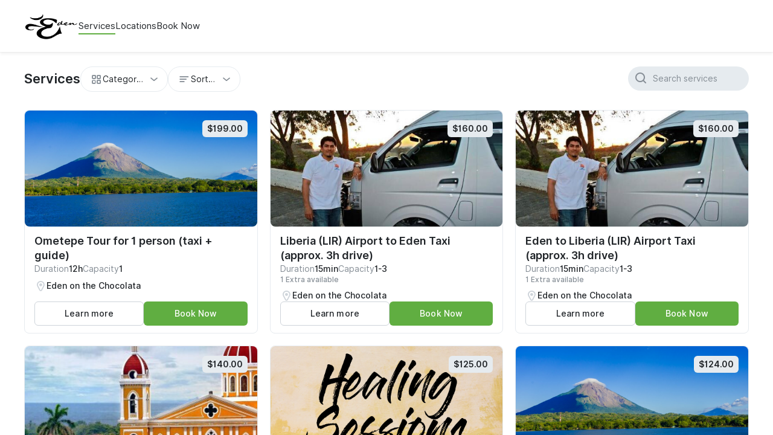

--- FILE ---
content_type: text/html;charset=utf-8
request_url: https://activities.edenchocolata.com/
body_size: 108545
content:
<!DOCTYPE html><html  data-theme="light" dir="ltr" class="" data-capo=""><head><meta charset="utf-8">
<meta name="viewport" content="width=device-width, initial-scale=1">
<title>Services | Activities @ Eden</title>
<link rel="stylesheet" type="text/css" href="https://activities.edenchocolata.com/api/v1/public/custom.css?id=__nuxt">
<style>*,::backdrop,:after,:before{--tw-border-spacing-x:0;--tw-border-spacing-y:0;--tw-translate-x:0;--tw-translate-y:0;--tw-rotate:0;--tw-skew-x:0;--tw-skew-y:0;--tw-scale-x:1;--tw-scale-y:1;--tw-pan-x: ;--tw-pan-y: ;--tw-pinch-zoom: ;--tw-scroll-snap-strictness:proximity;--tw-gradient-from-position: ;--tw-gradient-via-position: ;--tw-gradient-to-position: ;--tw-ordinal: ;--tw-slashed-zero: ;--tw-numeric-figure: ;--tw-numeric-spacing: ;--tw-numeric-fraction: ;--tw-ring-inset: ;--tw-ring-offset-width:0px;--tw-ring-offset-color:#fff;--tw-ring-color:#3b82f680;--tw-ring-offset-shadow:0 0 #0000;--tw-ring-shadow:0 0 #0000;--tw-shadow:0 0 #0000;--tw-shadow-colored:0 0 #0000;--tw-blur: ;--tw-brightness: ;--tw-contrast: ;--tw-grayscale: ;--tw-hue-rotate: ;--tw-invert: ;--tw-saturate: ;--tw-sepia: ;--tw-drop-shadow: ;--tw-backdrop-blur: ;--tw-backdrop-brightness: ;--tw-backdrop-contrast: ;--tw-backdrop-grayscale: ;--tw-backdrop-hue-rotate: ;--tw-backdrop-invert: ;--tw-backdrop-opacity: ;--tw-backdrop-saturate: ;--tw-backdrop-sepia: ;--tw-contain-size: ;--tw-contain-layout: ;--tw-contain-paint: ;--tw-contain-style: }/*! tailwindcss v3.4.17 | MIT License | https://tailwindcss.com*/*,:after,:before{border:0 solid #e5e7eb;box-sizing:border-box}:after,:before{--tw-content:""}:host,html{line-height:1.5;-webkit-text-size-adjust:100%;font-family:ui-sans-serif,system-ui,sans-serif,Apple Color Emoji,Segoe UI Emoji,Segoe UI Symbol,Noto Color Emoji;font-feature-settings:normal;font-variation-settings:normal;-moz-tab-size:4;tab-size:4;-webkit-tap-highlight-color:transparent}body{line-height:inherit;margin:0}hr{border-top-width:1px;color:inherit;height:0}abbr:where([title]){-webkit-text-decoration:underline dotted;text-decoration:underline dotted}h1,h2,h3,h4,h5,h6{font-size:inherit;font-weight:inherit}a{color:inherit;text-decoration:inherit}b,strong{font-weight:bolder}code,kbd,pre,samp{font-family:ui-monospace,SFMono-Regular,Menlo,Monaco,Consolas,Liberation Mono,Courier New,monospace;font-feature-settings:normal;font-size:1em;font-variation-settings:normal}small{font-size:80%}sub,sup{font-size:75%;line-height:0;position:relative;vertical-align:initial}sub{bottom:-.25em}sup{top:-.5em}table{border-collapse:collapse;border-color:inherit;text-indent:0}button,input,optgroup,select,textarea{color:inherit;font-family:inherit;font-feature-settings:inherit;font-size:100%;font-variation-settings:inherit;font-weight:inherit;letter-spacing:inherit;line-height:inherit;margin:0;padding:0}button,select{text-transform:none}button,input:where([type=button]),input:where([type=reset]),input:where([type=submit]){-webkit-appearance:button;background-color:initial;background-image:none}:-moz-focusring{outline:auto}:-moz-ui-invalid{box-shadow:none}progress{vertical-align:initial}::-webkit-inner-spin-button,::-webkit-outer-spin-button{height:auto}[type=search]{-webkit-appearance:textfield;outline-offset:-2px}::-webkit-search-decoration{-webkit-appearance:none}::-webkit-file-upload-button{-webkit-appearance:button;font:inherit}summary{display:list-item}blockquote,dd,dl,figure,h1,h2,h3,h4,h5,h6,hr,p,pre{margin:0}fieldset{margin:0}fieldset,legend{padding:0}menu,ol,ul{list-style:none;margin:0;padding:0}dialog{padding:0}textarea{resize:vertical}input::placeholder,textarea::placeholder{color:#9ca3af;opacity:1}[role=button],button{cursor:pointer}:disabled{cursor:default}audio,canvas,embed,iframe,img,object,svg,video{display:block;vertical-align:middle}img,video{height:auto;max-width:100%}[hidden]:where(:not([hidden=until-found])){display:none}.visible{visibility:visible!important}.collapse{visibility:collapse!important}.static{position:static!important}.fixed{position:fixed!important}.absolute{position:absolute!important}.relative{position:relative!important}.sticky{position:sticky!important}.order-1{order:1!important}.order-last{order:9999!important}.m-0\.5{margin:.125rem!important}.mb-1{margin-bottom:.25rem!important}.mb-2{margin-bottom:.5rem!important}.mb-4{margin-bottom:1rem!important}.mb-6{margin-bottom:1.5rem!important}.mr-1{margin-right:.25rem!important}.mt-1{margin-top:.25rem!important}.mt-2{margin-top:.5rem!important}.mt-6{margin-top:1.5rem!important}.block{display:block!important}.flex{display:flex!important}.grid{display:grid!important}.contents{display:contents!important}.hidden{display:none!important}.h-4{height:1rem!important}.max-h-6{max-height:1.5rem!important}.w-1\/2{width:50%!important}.w-full{width:100%!important}.flex-1{flex:1 1 0%!important}.flex-none{flex:none!important}.flex-shrink{flex-shrink:1!important}.shrink-0{flex-shrink:0!important}.flex-grow{flex-grow:1!important}.transform{transform:translate(var(--tw-translate-x),var(--tw-translate-y)) rotate(var(--tw-rotate)) skew(var(--tw-skew-x)) skewY(var(--tw-skew-y)) scaleX(var(--tw-scale-x)) scaleY(var(--tw-scale-y))!important}.resize{resize:both!important}.flex-col{flex-direction:column!important}.flex-wrap{flex-wrap:wrap!important}.items-start{align-items:flex-start!important}.items-center{align-items:center!important}.items-baseline{align-items:baseline!important}.justify-between{justify-content:space-between!important}.gap-1{gap:.25rem!important}.gap-2{gap:.5rem!important}.gap-5{gap:1.25rem!important}.gap-6{gap:1.5rem!important}.self-start{align-self:flex-start!important}.text-wrap{text-wrap:wrap!important}.text-pretty{text-wrap:pretty!important}.break-all{word-break:break-all!important}.rounded{border-radius:.25rem!important}.border{border-width:1px!important}.py-0\.5{padding-bottom:.125rem!important;padding-top:.125rem!important}.text-right{text-align:right!important}.text-sm{font-size:.875rem!important;line-height:1.25rem!important}.uppercase{text-transform:uppercase!important}.capitalize{text-transform:capitalize!important}.ordinal{--tw-ordinal:ordinal!important;font-variant-numeric:var(--tw-ordinal) var(--tw-slashed-zero) var(--tw-numeric-figure) var(--tw-numeric-spacing) var(--tw-numeric-fraction)!important}.leading-5{line-height:1.25rem!important}.leading-6{line-height:1.5rem!important}.underline{text-decoration-line:underline!important}.outline{outline-style:solid!important}.blur{--tw-blur:blur(8px)!important}.blur,.drop-shadow{filter:var(--tw-blur) var(--tw-brightness) var(--tw-contrast) var(--tw-grayscale) var(--tw-hue-rotate) var(--tw-invert) var(--tw-saturate) var(--tw-sepia) var(--tw-drop-shadow)!important}.drop-shadow{--tw-drop-shadow:drop-shadow(0 1px 2px #0000001a) drop-shadow(0 1px 1px #0000000f)!important}.filter{filter:var(--tw-blur) var(--tw-brightness) var(--tw-contrast) var(--tw-grayscale) var(--tw-hue-rotate) var(--tw-invert) var(--tw-saturate) var(--tw-sepia) var(--tw-drop-shadow)!important}.transition{transition-duration:.15s!important;transition-property:color,background-color,border-color,text-decoration-color,fill,stroke,opacity,box-shadow,transform,filter,backdrop-filter!important;transition-timing-function:cubic-bezier(.4,0,.2,1)!important}.ease-in-out{transition-timing-function:cubic-bezier(.4,0,.2,1)!important}.rtl\:text-left:where([dir=rtl],[dir=rtl] *){text-align:left!important}</style>
<style>/*! normalize.css v8.0.1 | MIT License | github.com/necolas/normalize.css */html{line-height:1.15;-webkit-text-size-adjust:100%}body{margin:0}main{display:block}h1{font-size:2em;margin:.67em 0}hr{box-sizing:content-box;height:0;overflow:visible}pre{font-family:monospace,monospace;font-size:1em}a{background-color:transparent}abbr[title]{border-bottom:none;text-decoration:underline;-webkit-text-decoration:underline dotted;text-decoration:underline dotted}b,strong{font-weight:bolder}code,kbd,samp{font-family:monospace,monospace;font-size:1em}small{font-size:80%}sub,sup{font-size:75%;line-height:0;position:relative;vertical-align:baseline}sub{bottom:-.25em}sup{top:-.5em}img{border-style:none}button,input,optgroup,select,textarea{font-family:inherit;font-size:100%;line-height:1.15;margin:0}button,input{overflow:visible}button,select{text-transform:none}[type=button],[type=reset],[type=submit],button{-webkit-appearance:button}[type=button]::-moz-focus-inner,[type=reset]::-moz-focus-inner,[type=submit]::-moz-focus-inner,button::-moz-focus-inner{border-style:none;padding:0}[type=button]:-moz-focusring,[type=reset]:-moz-focusring,[type=submit]:-moz-focusring,button:-moz-focusring{outline:1px dotted ButtonText}fieldset{padding:.35em .75em .625em}legend{box-sizing:border-box;color:inherit;display:table;max-width:100%;padding:0;white-space:normal}progress{vertical-align:baseline}textarea{overflow:auto}[type=checkbox],[type=radio]{box-sizing:border-box;padding:0}[type=number]::-webkit-inner-spin-button,[type=number]::-webkit-outer-spin-button{height:auto}[type=search]{-webkit-appearance:textfield;outline-offset:-2px}[type=search]::-webkit-search-decoration{-webkit-appearance:none}::-webkit-file-upload-button{-webkit-appearance:button;font:inherit}details{display:block}summary{display:list-item}[hidden],template{display:none}</style>
<style>.ui-message.el-message{background-color:var(--color-cloudy);border:none;border-radius:6px;box-shadow:0 0 1px #0000002b,0 3px 5px #0000000f;display:flex;font-size:15px;font-weight:500;gap:8px;line-height:24px;padding:12px}:root[data-theme=dark] .ui-message.el-message{background-color:var(--color-dark)}.ui-message.el-message .ui-message__content{align-items:center;display:flex;gap:16px}.ui-message.el-message:before{display:flex;font-family:icomoon,serif;font-size:24px;justify-content:center;width:24px}.ui-message.el-message--success:before{color:var(--color-green);content:""}.ui-message.el-message--info:before{color:var(--color-primary);content:""}.ui-message.el-message--warning:before{color:var(--color-orange);content:""}.ui-message.el-message--error:before{color:var(--color-red);content:""}.ui-message.el-message .el-icon,.ui-message.el-message .el-message__closeBtn svg{display:none}.ui-message.el-message .el-message__closeBtn:before{color:var(--theme-color-text);content:"";cursor:pointer;font-family:icomoon,serif;font-size:24px;width:24px}.ui-message.el-message .el-message__content{color:var(--theme-color-text)}@font-face{font-display:block;font-family:icomoon;font-style:normal;font-weight:400;src:url(/_nuxt/icomoon.CKZ1whKR.eot?g1ixuz);src:url(/_nuxt/icomoon.CKZ1whKR.eot?g1ixuz#iefix) format("embedded-opentype"),url(/_nuxt/icomoon.DKNtgryu.ttf?g1ixuz) format("truetype"),url(/_nuxt/icomoon.BEV4cOoU.woff?g1ixuz) format("woff"),url(/_nuxt/icomoon.T0qX7pOR.svg?g1ixuz#icomoon) format("svg")}[class*=" ui-icon-"],[class^=ui-icon-]{font-family:icomoon,sans-serif!important;speak:never;font-style:normal;font-variant:normal;font-weight:400;line-height:1;text-transform:none;-webkit-font-smoothing:antialiased;-moz-osx-font-smoothing:grayscale}.ui-icon-star-outlined:before{color:#00143c;content:""}.ui-icon-no-show:before{color:#00143c;content:""}.ui-icon-cloud-upload:before{color:#00143c;content:""}.ui-icon-arrow-up:before{color:#00143c;content:""}.ui-icon-arrow-down:before{color:#00143c;content:""}.ui-icon-arrow-right:before{color:#00143c;content:""}.ui-icon-arrow-left:before{color:#00143c;content:""}.ui-icon-double-arrow-left:before{color:#00143c;content:""}.ui-icon-double-arrow-right:before{color:#00143c;content:""}.ui-icon-video-camera:before{color:#00143c;content:""}.ui-icon-map:before{color:#00143c;content:""}.ui-icon-arrow-circle-up-fill:before{color:#00143c;content:""}.ui-icon-arrow-circle-down-fill:before{color:#00143c;content:""}.ui-icon-filter:before{color:#00143c;content:""}.ui-icon-sort:before{color:#00143c;content:""}.ui-icon-star-filled:before{color:#00143c;content:""}.ui-icon-unlinked:before{color:#00143c;content:""}.ui-icon-repeat:before{color:#00143c;content:""}.ui-icon-pending:before{content:""}.ui-icon-dashboard:before{content:""}.ui-icon-activity:before{content:""}.ui-icon-import:before{content:""}.ui-icon-language:before{content:""}.ui-icon-clearable:before{content:""}.ui-icon-big-arrow-down:before{content:""}.ui-icon-big-arrow-left:before{content:""}.ui-icon-big-arrow-right:before{content:""}.ui-icon-big-arrow-up:before{content:""}.ui-icon-graph-arrow-down1:before{color:#00143c;content:""}.ui-icon-graph-arrow-up1:before{color:#00143c;content:""}.ui-icon-sms:before{content:""}.ui-icon-sms-outline:before{content:""}.ui-icon-graph-arrow-down:before{content:""}.ui-icon-graph-arrow-up:before{content:""}.ui-icon-category:before{content:""}.ui-icon-collapse:before{content:""}.ui-icon-expand:before{content:""}.ui-icon-radio-icon:before{content:""}.ui-icon-attachment:before{content:""}.ui-icon-checkbox-icon:before{content:""}.ui-icon-checkbox-icon-off:before{content:""}.ui-icon-selected-box:before{content:""}.ui-icon-text-area-icon:before{content:""}.ui-icon-text-content:before{content:""}.ui-icon-text-icon:before{content:""}.ui-icon-deposit:before{content:""}.ui-icon-percent:before{content:""}.ui-icon-paper:before{content:""}.ui-icon-check:before{content:""}.ui-icon-plane:before{content:""}.ui-icon-email-sent:before{content:""}.ui-icon-clear:before{content:""}.ui-icon-arrow-circle-up:before{content:""}.ui-icon-trophy:before{content:""}.ui-icon-arrow-circle-down:before{content:""}.ui-icon-arrow-circle-left:before{content:""}.ui-icon-arrow-circle-right:before{content:""}.ui-icon-bell:before{content:""}.ui-icon-message-square:before{content:""}.ui-icon-question-mark-circle-outline:before{content:""}.ui-icon-arrow-circle-top:before{content:""}.ui-icon-bill:before{content:""}.ui-icon-billing:before{content:""}.ui-icon-book-outline:before{content:""}.ui-icon-bulb-filled:before{content:""}.ui-icon-bulbtip:before{content:""}.ui-icon-caret-down:before{content:""}.ui-icon-caret-down-small:before{content:""}.ui-icon-caret-left:before{content:""}.ui-icon-caret-left-small:before{content:""}.ui-icon-caret-right:before{content:""}.ui-icon-caret-right-small:before{content:""}.ui-icon-caret-up:before{content:""}.ui-icon-caret-up-small:before{content:""}.ui-icon-cc:before{content:""}.ui-icon-check-circle:before{content:""}.ui-icon-check-filled:before{content:""}.ui-icon-check-square:before{content:""}.ui-icon-circle:before{content:""}.ui-icon-circle-plus:before{content:""}.ui-icon-clock:before{content:""}.ui-icon-close:before{content:""}.ui-icon-close-filled:before{content:""}.ui-icon-code:before{content:""}.ui-icon-cog:before{content:""}.ui-icon-coupon:before{content:""}.ui-icon-customers:before{content:""}.ui-icon-customize:before{content:""}.ui-icon-danger-filled:before{content:""}.ui-icon-date:before{content:""}.ui-icon-date-and-time:before{content:""}.ui-icon-download:before{content:""}.ui-icon-drag:before{content:""}.ui-icon-edit:before{content:""}.ui-icon-email:before{content:""}.ui-icon-employee:before{content:""}.ui-icon-external-link-outline:before{content:""}.ui-icon-copy:before{content:""}.ui-icon-extras:before{content:""}.ui-icon-eye:before{content:""}.ui-icon-eye-crossed:before{content:""}.ui-icon-filters:before{content:""}.ui-icon-gallery:before{content:""}.ui-icon-globe-outline:before{content:""}.ui-icon-home:before{content:""}.ui-icon-hours:before{content:""}.ui-icon-info:before{content:""}.ui-icon-info-filled:before{content:""}.ui-icon-jobs:before{content:""}.ui-icon-link:before{content:""}.ui-icon-list:before{content:""}.ui-icon-loading:before{content:""}.ui-icon-locations:before{content:""}.ui-icon-lock:before{content:""}.ui-icon-login:before{content:""}.ui-icon-logout:before{content:""}.ui-icon-menu:before{content:""}.ui-icon-minus:before{content:""}.ui-icon-more-options:before{content:""}.ui-icon-notes:before{content:""}.ui-icon-notification:before{content:""}.ui-icon-on-site:before{content:""}.ui-icon-password:before{content:""}.ui-icon-payments:before{content:""}.ui-icon-phone:before{content:""}.ui-icon-plan:before{content:""}.ui-icon-plus:before{content:""}.ui-icon-roles:before{content:""}.ui-icon-save:before{content:""}.ui-icon-search:before{content:""}.ui-icon-services:before{content:""}.ui-icon-slash:before{content:""}.ui-icon-star:before{content:""}.ui-icon-stopwatch:before{content:""}.ui-icon-time-back:before{content:""}.ui-icon-timezy:before{content:""}.ui-icon-total:before{content:""}.ui-icon-trash:before{content:""}.ui-icon-user:before{content:""}.ui-icon-view:before{content:""}.ui-icon-warning-filled:before{content:""}.ui-icon-weekly-stats:before{content:""}@font-face{font-family:Inter;font-style:normal;font-weight:300;src:url(/_nuxt/Inter-Light-BETA.O1hnGxep.woff2) format("woff2"),url(/_nuxt/Inter-Light-BETA.BhUOHBTc.woff) format("woff")}@font-face{font-family:Inter;font-style:italic;font-weight:300;src:url(/_nuxt/Inter-LightItalic-BETA.BqTzRY8_.woff2) format("woff2"),url(/_nuxt/Inter-LightItalic-BETA.BBCCBO3v.woff) format("woff")}@font-face{font-family:Inter;font-style:normal;font-weight:400;src:url(/_nuxt/Inter-Regular.BHP6tI7_.woff2) format("woff2"),url(/_nuxt/Inter-Regular.B7TTdsr1.woff) format("woff")}@font-face{font-family:Inter;font-style:italic;font-weight:400;src:url(/_nuxt/Inter-Italic.C8oiCwFn.woff2) format("woff2"),url(/_nuxt/Inter-Italic.Cf_kYXW9.woff) format("woff")}@font-face{font-family:Inter;font-style:normal;font-weight:500;src:url(/_nuxt/Inter-Medium.DLI8xdiI.woff2) format("woff2"),url(/_nuxt/Inter-Medium.BSnqfYmV.woff) format("woff")}@font-face{font-family:Inter;font-style:italic;font-weight:500;src:url(/_nuxt/Inter-MediumItalic.hAxJ8lDf.woff2) format("woff2"),url(/_nuxt/Inter-MediumItalic.BwhqZK-A.woff) format("woff")}@font-face{font-family:Inter;font-style:normal;font-weight:600;src:url(/_nuxt/Inter-SemiBold.CudmWj5i.woff2) format("woff2"),url(/_nuxt/Inter-SemiBold.DtGR4tV8.woff) format("woff")}@font-face{font-family:Inter;font-style:italic;font-weight:600;src:url(/_nuxt/Inter-SemiBoldItalic.CDd3iAci.woff2) format("woff2"),url(/_nuxt/Inter-SemiBoldItalic.BooFxsLr.woff) format("woff")}@font-face{font-family:Inter;font-style:normal;font-weight:700;src:url(/_nuxt/Inter-Bold.CD8yliKU.woff2) format("woff2"),url(/_nuxt/Inter-Bold.2sY-QLpg.woff) format("woff")}@font-face{font-family:Inter;font-style:italic;font-weight:700;src:url(/_nuxt/Inter-BoldItalic.pzC4aKp4.woff2) format("woff2"),url(/_nuxt/Inter-BoldItalic.CXtV-3iq.woff) format("woff")}@font-face{font-family:Inter;font-style:normal;font-weight:800;src:url(/_nuxt/Inter-ExtraBold.Csg17F56.woff2) format("woff2"),url(/_nuxt/Inter-ExtraBold.DqTo_krV.woff) format("woff")}@font-face{font-family:Inter;font-style:italic;font-weight:800;src:url(/_nuxt/Inter-ExtraBoldItalic.B029Ze35.woff2) format("woff2"),url(/_nuxt/Inter-ExtraBoldItalic.BkQh33AI.woff) format("woff")}@font-face{font-family:Inter;font-style:normal;font-weight:900;src:url(/_nuxt/Inter-Black.leOgIuEl.woff2) format("woff2"),url(/_nuxt/Inter-Black.Cel8etYu.woff) format("woff")}@font-face{font-family:Inter;font-style:italic;font-weight:900;src:url(/_nuxt/Inter-BlackItalic.BPCjiI1i.woff2) format("woff2"),url(/_nuxt/Inter-BlackItalic.BklZVBKD.woff) format("woff")}@font-face{font-family:Inter var;font-style:normal;font-weight:100 900;font-named-instance:"Regular";src:url(/_nuxt/Inter-upright.var.CQy0JGOL.woff2) format("woff2 supports variations(gvar)"),url(/_nuxt/Inter-upright.var.CQy0JGOL.woff2) format("woff2-variations"),url(/_nuxt/Inter-upright.var.CQy0JGOL.woff2) format("woff2")}@font-face{font-family:Inter var;font-style:italic;font-weight:100 900;font-named-instance:"Italic";src:url(/_nuxt/Inter-italic.var.cI8zK7_q.woff2) format("woff2 supports variations(gvar)"),url(/_nuxt/Inter-italic.var.cI8zK7_q.woff2) format("woff2-variations"),url(/_nuxt/Inter-italic.var.cI8zK7_q.woff2) format("woff2")}@font-face{font-family:Inter var experimental;font-style:oblique 0deg 10deg;font-weight:100 900;src:url(/_nuxt/Inter.var.C4dFW44x.woff2) format("woff2-variations"),url(/_nuxt/Inter.var.C4dFW44x.woff2) format("woff2")}@font-face{font-family:Archivo;font-style:normal;font-weight:300;src:local(""),url(/_nuxt/archivo-v9-vietnamese_latin-ext_latin-300.NELmrmAR.woff2) format("woff2"),url(/_nuxt/archivo-v9-vietnamese_latin-ext_latin-300.Br5zXCSt.woff) format("woff")}@font-face{font-family:Archivo;font-style:normal;font-weight:400;src:local(""),url(/_nuxt/archivo-v9-vietnamese_latin-ext_latin-regular.Dp145oKd.woff2) format("woff2"),url(/_nuxt/archivo-v9-vietnamese_latin-ext_latin-regular.JX8VBrdX.woff) format("woff")}@font-face{font-family:Archivo;font-style:normal;font-weight:500;src:local(""),url(/_nuxt/archivo-v9-vietnamese_latin-ext_latin-500.BD4kJq4u.woff2) format("woff2"),url(/_nuxt/archivo-v9-vietnamese_latin-ext_latin-500.5WxFPD4L.woff) format("woff")}@font-face{font-family:Archivo;font-style:normal;font-weight:600;src:local(""),url(/_nuxt/archivo-v9-vietnamese_latin-ext_latin-600.B2khk-UY.woff2) format("woff2"),url(/_nuxt/archivo-v9-vietnamese_latin-ext_latin-600.BPugy-kz.woff) format("woff")}@font-face{font-family:Archivo;font-style:normal;font-weight:700;src:local(""),url(/_nuxt/archivo-v9-vietnamese_latin-ext_latin-700.Dklr6WNQ.woff2) format("woff2"),url(/_nuxt/archivo-v9-vietnamese_latin-ext_latin-700.Bb0B-5mn.woff) format("woff")}@font-face{font-family:Archivo;font-style:normal;font-weight:800;src:local(""),url(/_nuxt/archivo-v9-vietnamese_latin-ext_latin-800.DBa8BzvP.woff2) format("woff2"),url(/_nuxt/archivo-v9-vietnamese_latin-ext_latin-800.CEE0dd4G.woff) format("woff")}@font-face{font-family:Archivo;font-style:normal;font-weight:900;src:local(""),url(/_nuxt/archivo-v9-vietnamese_latin-ext_latin-900.C8bH5V2q.woff2) format("woff2"),url(/_nuxt/archivo-v9-vietnamese_latin-ext_latin-900.ChPk5XrC.woff) format("woff")}@font-face{font-family:Archivo;font-style:italic;font-weight:300;src:local(""),url(/_nuxt/archivo-v9-vietnamese_latin-ext_latin-300italic.Du-pfNCN.woff2) format("woff2"),url(/_nuxt/archivo-v9-vietnamese_latin-ext_latin-300italic.CQNFPbjJ.woff) format("woff")}@font-face{font-family:Archivo;font-style:italic;font-weight:500;src:local(""),url(/_nuxt/archivo-v9-vietnamese_latin-ext_latin-500italic.Dtk7e7e9.woff2) format("woff2"),url(/_nuxt/archivo-v9-vietnamese_latin-ext_latin-500italic.CzpoXz1d.woff) format("woff")}@font-face{font-family:Archivo;font-style:italic;font-weight:400;src:local(""),url(/_nuxt/archivo-v9-vietnamese_latin-ext_latin-italic.Zs-Fbrtm.woff2) format("woff2"),url(/_nuxt/archivo-v9-vietnamese_latin-ext_latin-italic.C7exRRDz.woff) format("woff")}@font-face{font-family:Archivo;font-style:italic;font-weight:600;src:local(""),url(/_nuxt/archivo-v9-vietnamese_latin-ext_latin-600italic.CbQoqZbi.woff2) format("woff2"),url(/_nuxt/archivo-v9-vietnamese_latin-ext_latin-600italic.BHLqTEJU.woff) format("woff")}@font-face{font-family:Archivo;font-style:italic;font-weight:800;src:local(""),url(/_nuxt/archivo-v9-vietnamese_latin-ext_latin-800italic.psHcylOL.woff2) format("woff2"),url(/_nuxt/archivo-v9-vietnamese_latin-ext_latin-800italic.D17iqeYd.woff) format("woff")}@font-face{font-family:Archivo;font-style:italic;font-weight:700;src:local(""),url(/_nuxt/archivo-v9-vietnamese_latin-ext_latin-700italic.CqUBjW8O.woff2) format("woff2"),url(/_nuxt/archivo-v9-vietnamese_latin-ext_latin-700italic.Cyg37R8W.woff) format("woff")}@font-face{font-family:Archivo;font-style:italic;font-weight:900;src:local(""),url(/_nuxt/archivo-v9-vietnamese_latin-ext_latin-900italic.9ZthXt2_.woff2) format("woff2"),url(/_nuxt/archivo-v9-vietnamese_latin-ext_latin-900italic.COgQ27Mw.woff) format("woff")}@font-face{font-family:Maven Pro;font-style:normal;font-weight:400;src:local(""),url(/_nuxt/maven-pro-v25-vietnamese_latin-ext_latin-regular.BLEMk2BG.woff2) format("woff2"),url(/_nuxt/maven-pro-v25-vietnamese_latin-ext_latin-regular.Pvrwg2_s.woff) format("woff")}@font-face{font-family:Maven Pro;font-style:normal;font-weight:500;src:local(""),url(/_nuxt/maven-pro-v25-vietnamese_latin-ext_latin-500.BCUC8JI6.woff2) format("woff2"),url(/_nuxt/maven-pro-v25-vietnamese_latin-ext_latin-500.DJsKsBkM.woff) format("woff")}@font-face{font-family:Maven Pro;font-style:normal;font-weight:600;src:local(""),url(/_nuxt/maven-pro-v25-vietnamese_latin-ext_latin-600.DBB7MM3-.woff2) format("woff2"),url(/_nuxt/maven-pro-v25-vietnamese_latin-ext_latin-600.Dlv8AWP6.woff) format("woff")}@font-face{font-family:Maven Pro;font-style:normal;font-weight:700;src:local(""),url(/_nuxt/maven-pro-v25-vietnamese_latin-ext_latin-700.B53ZiAps.woff2) format("woff2"),url(/_nuxt/maven-pro-v25-vietnamese_latin-ext_latin-700.CPa9UNs9.woff) format("woff")}@font-face{font-family:Maven Pro;font-style:normal;font-weight:800;src:local(""),url(/_nuxt/maven-pro-v25-vietnamese_latin-ext_latin-800.BBXqlhYg.woff2) format("woff2"),url(/_nuxt/maven-pro-v25-vietnamese_latin-ext_latin-800.DdCJHd7S.woff) format("woff")}@font-face{font-family:Maven Pro;font-style:normal;font-weight:900;src:local(""),url(/_nuxt/maven-pro-v25-vietnamese_latin-ext_latin-900.DW9h6HIx.woff2) format("woff2"),url(/_nuxt/maven-pro-v25-vietnamese_latin-ext_latin-900.DIOSH9dT.woff) format("woff")}@font-face{font-family:Montserrat;font-style:normal;font-weight:300;src:local(""),url(/_nuxt/montserrat-v18-vietnamese_latin-ext_latin_cyrillic-ext_cyrillic-300.CVlnRrQQ.woff2) format("woff2"),url(/_nuxt/montserrat-v18-vietnamese_latin-ext_latin_cyrillic-ext_cyrillic-300.a95FCfSF.woff) format("woff")}@font-face{font-family:Montserrat;font-style:italic;font-weight:300;src:local(""),url(/_nuxt/montserrat-v18-vietnamese_latin-ext_latin_cyrillic-ext_cyrillic-300italic.BwZjmmO2.woff2) format("woff2"),url(/_nuxt/montserrat-v18-vietnamese_latin-ext_latin_cyrillic-ext_cyrillic-300italic.CgSDD2zF.woff) format("woff")}@font-face{font-family:Montserrat;font-style:normal;font-weight:400;src:local(""),url(/_nuxt/montserrat-v18-vietnamese_latin-ext_latin_cyrillic-ext_cyrillic-regular.DkEpuL_v.woff2) format("woff2"),url(/_nuxt/montserrat-v18-vietnamese_latin-ext_latin_cyrillic-ext_cyrillic-regular.D6QTpDSr.woff) format("woff")}@font-face{font-family:Montserrat;font-style:italic;font-weight:400;src:local(""),url(/_nuxt/montserrat-v18-vietnamese_latin-ext_latin_cyrillic-ext_cyrillic-italic.Dq7_8-Fl.woff2) format("woff2"),url(/_nuxt/montserrat-v18-vietnamese_latin-ext_latin_cyrillic-ext_cyrillic-italic.Dw90AhHC.woff) format("woff")}@font-face{font-family:Montserrat;font-style:normal;font-weight:500;src:local(""),url(/_nuxt/montserrat-v18-vietnamese_latin-ext_latin_cyrillic-ext_cyrillic-500.BVGziSUA.woff2) format("woff2"),url(/_nuxt/montserrat-v18-vietnamese_latin-ext_latin_cyrillic-ext_cyrillic-500.CaXsRA6a.woff) format("woff")}@font-face{font-family:Montserrat;font-style:italic;font-weight:500;src:local(""),url(/_nuxt/montserrat-v18-vietnamese_latin-ext_latin_cyrillic-ext_cyrillic-500italic.Bb9gVXH1.woff2) format("woff2"),url(/_nuxt/montserrat-v18-vietnamese_latin-ext_latin_cyrillic-ext_cyrillic-500italic.BkN4xz2o.woff) format("woff")}@font-face{font-family:Montserrat;font-style:normal;font-weight:600;src:local(""),url(/_nuxt/montserrat-v18-vietnamese_latin-ext_latin_cyrillic-ext_cyrillic-600.BUz9INET.woff2) format("woff2"),url(/_nuxt/montserrat-v18-vietnamese_latin-ext_latin_cyrillic-ext_cyrillic-600.CUUHyh_K.woff) format("woff")}@font-face{font-family:Montserrat;font-style:italic;font-weight:600;src:local(""),url(/_nuxt/montserrat-v18-vietnamese_latin-ext_latin_cyrillic-ext_cyrillic-600italic.DCQfpwz6.woff2) format("woff2"),url(/_nuxt/montserrat-v18-vietnamese_latin-ext_latin_cyrillic-ext_cyrillic-600italic.BokteFv6.woff) format("woff")}@font-face{font-family:Montserrat;font-style:normal;font-weight:700;src:local(""),url(/_nuxt/montserrat-v18-vietnamese_latin-ext_latin_cyrillic-ext_cyrillic-700.CUKKUE79.woff2) format("woff2"),url(/_nuxt/montserrat-v18-vietnamese_latin-ext_latin_cyrillic-ext_cyrillic-700.DwA_oCdf.woff) format("woff")}@font-face{font-family:Montserrat;font-style:italic;font-weight:700;src:local(""),url(/_nuxt/montserrat-v18-vietnamese_latin-ext_latin_cyrillic-ext_cyrillic-700italic.4_X6OOLu.woff2) format("woff2"),url(/_nuxt/montserrat-v18-vietnamese_latin-ext_latin_cyrillic-ext_cyrillic-700italic.D_xBzVce.woff) format("woff")}@font-face{font-family:Montserrat;font-style:normal;font-weight:800;src:local(""),url(/_nuxt/montserrat-v18-vietnamese_latin-ext_latin_cyrillic-ext_cyrillic-800.QYspME7Y.woff2) format("woff2"),url(/_nuxt/montserrat-v18-vietnamese_latin-ext_latin_cyrillic-ext_cyrillic-800.BcKce2B6.woff) format("woff")}@font-face{font-family:Montserrat;font-style:italic;font-weight:800;src:local(""),url(/_nuxt/montserrat-v18-vietnamese_latin-ext_latin_cyrillic-ext_cyrillic-800italic.CKb5BRZ0.woff2) format("woff2"),url(/_nuxt/montserrat-v18-vietnamese_latin-ext_latin_cyrillic-ext_cyrillic-800italic.BCxM2bBb.woff) format("woff")}@font-face{font-family:Montserrat;font-style:normal;font-weight:900;src:local(""),url(/_nuxt/montserrat-v18-vietnamese_latin-ext_latin_cyrillic-ext_cyrillic-900.rp3Ds7_D.woff2) format("woff2"),url(/_nuxt/montserrat-v18-vietnamese_latin-ext_latin_cyrillic-ext_cyrillic-900.D_-bwdf5.woff) format("woff")}@font-face{font-family:Montserrat;font-style:italic;font-weight:900;src:local(""),url(/_nuxt/montserrat-v18-vietnamese_latin-ext_latin_cyrillic-ext_cyrillic-900italic.C4BzguJC.woff2) format("woff2"),url(/_nuxt/montserrat-v18-vietnamese_latin-ext_latin_cyrillic-ext_cyrillic-900italic.Dt1CG4Gg.woff) format("woff")}@font-face{font-family:Poppins;font-style:normal;font-weight:300;src:local(""),url(/_nuxt/poppins-v15-latin-ext_latin_devanagari-300.BK0zeTy_.woff2) format("woff2"),url(/_nuxt/poppins-v15-latin-ext_latin_devanagari-300.BoyafzsS.woff) format("woff")}@font-face{font-family:Poppins;font-style:italic;font-weight:300;src:local(""),url(/_nuxt/poppins-v15-latin-ext_latin_devanagari-300italic.CgY_xevw.woff2) format("woff2"),url(/_nuxt/poppins-v15-latin-ext_latin_devanagari-300italic.-BIluWt6.woff) format("woff")}@font-face{font-family:Poppins;font-style:normal;font-weight:400;src:local(""),url(/_nuxt/poppins-v15-latin-ext_latin_devanagari-regular.Bd59kW0x.woff2) format("woff2"),url(/_nuxt/poppins-v15-latin-ext_latin_devanagari-regular.Cuam4LLw.woff) format("woff")}@font-face{font-family:Poppins;font-style:italic;font-weight:400;src:local(""),url(/_nuxt/poppins-v15-latin-ext_latin_devanagari-italic.CawKZ9rP.woff2) format("woff2"),url(/_nuxt/poppins-v15-latin-ext_latin_devanagari-italic.XDYamtlB.woff) format("woff")}@font-face{font-family:Poppins;font-style:normal;font-weight:500;src:local(""),url(/_nuxt/poppins-v15-latin-ext_latin_devanagari-500.CA5zvebj.woff2) format("woff2"),url(/_nuxt/poppins-v15-latin-ext_latin_devanagari-500.D50BE3a5.woff) format("woff")}@font-face{font-family:Poppins;font-style:italic;font-weight:500;src:local(""),url(/_nuxt/poppins-v15-latin-ext_latin_devanagari-500italic.mMgehNsV.woff2) format("woff2"),url(/_nuxt/poppins-v15-latin-ext_latin_devanagari-500italic.Hkz1bxz3.woff) format("woff")}@font-face{font-family:Poppins;font-style:normal;font-weight:600;src:local(""),url(/_nuxt/poppins-v15-latin-ext_latin_devanagari-600.ClI1VXsd.woff2) format("woff2"),url(/_nuxt/poppins-v15-latin-ext_latin_devanagari-600.CLe6TfHn.woff) format("woff")}@font-face{font-family:Poppins;font-style:italic;font-weight:600;src:local(""),url(/_nuxt/poppins-v15-latin-ext_latin_devanagari-600italic.D1Yrl4SJ.woff2) format("woff2"),url(/_nuxt/poppins-v15-latin-ext_latin_devanagari-600italic.C5bWuqG5.woff) format("woff")}@font-face{font-family:Poppins;font-style:normal;font-weight:700;src:local(""),url(/_nuxt/poppins-v15-latin-ext_latin_devanagari-700.C7iA01PT.woff2) format("woff2"),url(/_nuxt/poppins-v15-latin-ext_latin_devanagari-700.BqCGAaGy.woff) format("woff")}@font-face{font-family:Poppins;font-style:italic;font-weight:700;src:local(""),url(/_nuxt/poppins-v15-latin-ext_latin_devanagari-700italic.cPnbSpwl.woff2) format("woff2"),url(/_nuxt/poppins-v15-latin-ext_latin_devanagari-700italic.SBJcVRyN.woff) format("woff")}@font-face{font-family:Poppins;font-style:normal;font-weight:800;src:local(""),url(/_nuxt/poppins-v15-latin-ext_latin_devanagari-800.B974sqJN.woff2) format("woff2"),url(/_nuxt/poppins-v15-latin-ext_latin_devanagari-800.1jLzjz9F.woff) format("woff")}@font-face{font-family:Poppins;font-style:normal;font-weight:900;src:local(""),url(/_nuxt/poppins-v15-latin-ext_latin_devanagari-900.ugVSLP3K.woff2) format("woff2"),url(/_nuxt/poppins-v15-latin-ext_latin_devanagari-900.BRpU-2q4.woff) format("woff")}@font-face{font-family:Poppins;font-style:italic;font-weight:800;src:local(""),url(/_nuxt/poppins-v15-latin-ext_latin_devanagari-800italic.IAJpr1W7.woff2) format("woff2"),url(/_nuxt/poppins-v15-latin-ext_latin_devanagari-800italic.C1Lzu6ZQ.woff) format("woff")}@font-face{font-family:Poppins;font-style:italic;font-weight:900;src:local(""),url(/_nuxt/poppins-v15-latin-ext_latin_devanagari-900italic.DUTmpJ0n.woff2) format("woff2"),url(/_nuxt/poppins-v15-latin-ext_latin_devanagari-900italic.C-KZzLIj.woff) format("woff")}@font-face{font-family:Roboto;font-style:normal;font-weight:300;src:local(""),url(/_nuxt/roboto-v29-vietnamese_latin-ext_latin_greek-ext_greek_cyrillic-ext_cyrillic-300.HpPPlWdz.woff2) format("woff2"),url(/_nuxt/roboto-v29-vietnamese_latin-ext_latin_greek-ext_greek_cyrillic-ext_cyrillic-300.Ds3nfeLf.woff) format("woff")}@font-face{font-family:Roboto;font-style:italic;font-weight:300;src:local(""),url(/_nuxt/roboto-v29-vietnamese_latin-ext_latin_greek-ext_greek_cyrillic-ext_cyrillic-300italic.CZGLWZ68.woff2) format("woff2"),url(/_nuxt/roboto-v29-vietnamese_latin-ext_latin_greek-ext_greek_cyrillic-ext_cyrillic-300italic.CxJ9idOk.woff) format("woff")}@font-face{font-family:Roboto;font-style:normal;font-weight:400;src:local(""),url(/_nuxt/roboto-v29-vietnamese_latin-ext_latin_greek-ext_greek_cyrillic-ext_cyrillic-regular.ZS8w50yb.woff2) format("woff2"),url(/_nuxt/roboto-v29-vietnamese_latin-ext_latin_greek-ext_greek_cyrillic-ext_cyrillic-regular.f4MUuuLv.woff) format("woff")}@font-face{font-family:Roboto;font-style:italic;font-weight:400;src:local(""),url(/_nuxt/roboto-v29-vietnamese_latin-ext_latin_greek-ext_greek_cyrillic-ext_cyrillic-italic.D_nAra-M.woff2) format("woff2"),url(/_nuxt/roboto-v29-vietnamese_latin-ext_latin_greek-ext_greek_cyrillic-ext_cyrillic-italic.BalUg5jb.woff) format("woff")}@font-face{font-family:Roboto;font-style:normal;font-weight:500;src:local(""),url(/_nuxt/roboto-v29-vietnamese_latin-ext_latin_greek-ext_greek_cyrillic-ext_cyrillic-500.1O5nOIK6.woff2) format("woff2"),url(/_nuxt/roboto-v29-vietnamese_latin-ext_latin_greek-ext_greek_cyrillic-ext_cyrillic-500.DDdyfEVV.woff) format("woff")}@font-face{font-family:Roboto;font-style:italic;font-weight:500;src:local(""),url(/_nuxt/roboto-v29-vietnamese_latin-ext_latin_greek-ext_greek_cyrillic-ext_cyrillic-500italic.trIbiYik.woff2) format("woff2"),url(/_nuxt/roboto-v29-vietnamese_latin-ext_latin_greek-ext_greek_cyrillic-ext_cyrillic-500italic.G6_FVxGG.woff) format("woff")}@font-face{font-family:Roboto;font-style:normal;font-weight:700;src:local(""),url(/_nuxt/roboto-v29-vietnamese_latin-ext_latin_greek-ext_greek_cyrillic-ext_cyrillic-700.DlldiKhv.woff2) format("woff2"),url(/_nuxt/roboto-v29-vietnamese_latin-ext_latin_greek-ext_greek_cyrillic-ext_cyrillic-700.3dkacwT9.woff) format("woff")}@font-face{font-family:Roboto;font-style:italic;font-weight:700;src:local(""),url(/_nuxt/roboto-v29-vietnamese_latin-ext_latin_greek-ext_greek_cyrillic-ext_cyrillic-700italic.D-J6J5uL.woff2) format("woff2"),url(/_nuxt/roboto-v29-vietnamese_latin-ext_latin_greek-ext_greek_cyrillic-ext_cyrillic-700italic.lRi6mvsI.woff) format("woff")}@font-face{font-family:Roboto;font-style:normal;font-weight:900;src:local(""),url(/_nuxt/roboto-v29-vietnamese_latin-ext_latin_greek-ext_greek_cyrillic-ext_cyrillic-900.gSC_s5pM.woff2) format("woff2"),url(/_nuxt/roboto-v29-vietnamese_latin-ext_latin_greek-ext_greek_cyrillic-ext_cyrillic-900.D9-fnFJF.woff) format("woff")}@font-face{font-family:Roboto;font-style:italic;font-weight:900;src:local(""),url(/_nuxt/roboto-v29-vietnamese_latin-ext_latin_greek-ext_greek_cyrillic-ext_cyrillic-900italic.D_RQPjiu.woff2) format("woff2"),url(/_nuxt/roboto-v29-vietnamese_latin-ext_latin_greek-ext_greek_cyrillic-ext_cyrillic-900italic.BybkWXhq.woff) format("woff")}@font-face{font-family:Roboto Slab;font-style:normal;font-weight:400;src:local(""),url(/_nuxt/roboto-slab-v16-vietnamese_latin-ext_latin_greek-ext_greek_cyrillic-ext_cyrillic-regular.Oy9Vf8-I.woff2) format("woff2"),url(/_nuxt/roboto-slab-v16-vietnamese_latin-ext_latin_greek-ext_greek_cyrillic-ext_cyrillic-regular.CmTNrGnS.woff) format("woff")}@font-face{font-family:Roboto Slab;font-style:normal;font-weight:300;src:local(""),url(/_nuxt/roboto-slab-v16-vietnamese_latin-ext_latin_greek-ext_greek_cyrillic-ext_cyrillic-300.Bq_26z1a.woff2) format("woff2"),url(/_nuxt/roboto-slab-v16-vietnamese_latin-ext_latin_greek-ext_greek_cyrillic-ext_cyrillic-300.BXLdZb1e.woff) format("woff")}@font-face{font-family:Roboto Slab;font-style:normal;font-weight:500;src:local(""),url(/_nuxt/roboto-slab-v16-vietnamese_latin-ext_latin_greek-ext_greek_cyrillic-ext_cyrillic-500.CyVkwReX.woff2) format("woff2"),url(/_nuxt/roboto-slab-v16-vietnamese_latin-ext_latin_greek-ext_greek_cyrillic-ext_cyrillic-500.P9bAimfA.woff) format("woff")}@font-face{font-family:Roboto Slab;font-style:normal;font-weight:600;src:local(""),url(/_nuxt/roboto-slab-v16-vietnamese_latin-ext_latin_greek-ext_greek_cyrillic-ext_cyrillic-600.Fhiykfoh.woff2) format("woff2"),url(/_nuxt/roboto-slab-v16-vietnamese_latin-ext_latin_greek-ext_greek_cyrillic-ext_cyrillic-600.BAiFfGok.woff) format("woff")}@font-face{font-family:Roboto Slab;font-style:normal;font-weight:700;src:local(""),url(/_nuxt/roboto-slab-v16-vietnamese_latin-ext_latin_greek-ext_greek_cyrillic-ext_cyrillic-700.DdSt5qJ4.woff2) format("woff2"),url(/_nuxt/roboto-slab-v16-vietnamese_latin-ext_latin_greek-ext_greek_cyrillic-ext_cyrillic-700.aOrWMTdI.woff) format("woff")}@font-face{font-family:Roboto Slab;font-style:normal;font-weight:900;src:local(""),url(/_nuxt/roboto-slab-v16-vietnamese_latin-ext_latin_greek-ext_greek_cyrillic-ext_cyrillic-900.CLlkYGXe.woff2) format("woff2"),url(/_nuxt/roboto-slab-v16-vietnamese_latin-ext_latin_greek-ext_greek_cyrillic-ext_cyrillic-900.Bk_jnXcA.woff) format("woff")}@font-face{font-family:Roboto Slab;font-style:normal;font-weight:800;src:local(""),url(/_nuxt/roboto-slab-v16-vietnamese_latin-ext_latin_greek-ext_greek_cyrillic-ext_cyrillic-800.Bl7CKjXH.woff2) format("woff2"),url(/_nuxt/roboto-slab-v16-vietnamese_latin-ext_latin_greek-ext_greek_cyrillic-ext_cyrillic-800.CuCi-2oU.woff) format("woff")}:root{--elevation-large:0 9px 19px rgba(0,0,0,.07),0 1px 2px rgba(0,0,0,.125);--elevation-medium:0 0 1px rgba(0,0,0,.17),0 3px 5px rgba(0,0,0,.06);--elevation-small:0px 1px 1px rgba(0,0,0,.13),0px 2px 4px rgba(0,0,0,.04);--color-white:#fff;--color-white-rgb:255,255,255;--color-cloudy:#f8f9fa;--color-cloudy-rgb:248,249,250;--color-metal:#e6ebef;--color-metal-rgb:230,235,239;--color-concrete:#ced4da;--color-graphite:#868e96;--color-graphite-rgb:134,142,150;--color-steel-grey:#99a1b1;--color-steel-grey-rgb:#99a1b1;--color-black:#212529;--color-dark:#343a40;--color-dark-rgb:52,58,64;--color-red:#f01038;--color-red-50:rgba(240,16,56,.5);--color-red-15:rgba(240,16,56,.15);--color-red-05:rgba(240,16,56,.05);--color-red-02:rgba(240,16,56,.02);--color-green:#12ae51;--color-green-rgb:18,174,81;--color-orange:#e7a50e;--color-orange-rgb:231,165,14;--color-primary:#0064f4;--color-primary-90:rgba(0,100,244,.9);--color-primary-50:rgba(0,100,244,.5);--color-primary-30:rgba(0,100,244,.3);--color-primary-25:rgba(0,100,244,.25);--color-primary-10:rgba(0,100,244,.1);--color-primary-05:rgba(0,100,244,.05);--color-primary-00:rgba(0,100,244,0);--text-base-size:16px;--font-color:var(--color-black)}:root[data-theme=dark]{--font-color:var(--color-white)}body{color:var(--font-color);font-size:var(--text-base-size);overflow:hidden}.h1,h1{font-size:52px;font-weight:700;line-height:60px}.h2,h2{font-size:38px;line-height:44px}.h2,.h3,h2,h3{font-weight:600}.h3,h3{font-size:22px;line-height:28px}.h4,h4{font-weight:600}.h4,.h5,h4,h5{font-size:18px;line-height:24px}.h5,.h6,h5,h6{font-weight:500}.h6,h6{font-size:15px;line-height:24px}.h7{font-size:13px;font-weight:500;line-height:20px}.par{font-size:18px;font-weight:400;line-height:28px}.par-sm{font-weight:400}.par-sm,.par-sm-med{font-size:14px;line-height:20px}.par-sm-med{font-weight:500}.par-sm-sb{font-size:14px;font-weight:600;line-height:20px}.sub{font-weight:400}.sub,.sub-med{font-size:12px;line-height:16px}.sub-med{font-weight:500}.sub-sm-sb{font-size:12px;font-weight:600;line-height:16px}.link,.link:active,.link:hover,.link:visited{color:var(--color-primary);cursor:pointer;font-size:15px;font-weight:400;line-height:20px}.link:active:hover,.link:hover,.link:hover:hover,.link:visited:hover{text-decoration:underline}a,a:active,a:hover,a:visited{color:inherit;text-decoration:none}p{margin:0}:root[data-theme=light]{--theme-color-primary:var(--color-white);--theme-color-secondary:var(--color-white);--theme-color-border:var(--color-metal);--theme-background-color:var(--color-white);--theme-user-defined-background-color:var(--color-white);--theme-color-text:var(--color-black)}:root[data-theme=dark]{--theme-color-primary:var(--color-black);--theme-color-primary-rgb:33,37,41;--theme-color-secondary:var(--color-dark);--theme-color-secondary-rgb:52,58,64;--theme-color-border:var(--color-graphite);--theme-background-color:var(--color-dark);--theme-user-defined-background-color:var(--color-dark);--theme-color-text:var(--color-white)}#__app,#__nuxt,body,html{height:100%}html.iframe{border-radius:8px}html.iframe,html.iframe #__app,html.iframe #__nuxt,html.iframe body{height:unset}.text-graphite{color:var(--color-graphite)}.text-primary{color:var(--color-primary)}.text-default{color:var(--theme-color-text)}.ql-align-right{text-align:end}.ql-align-center{text-align:center}.ql-align-justify{text-align:justify}.pac-container{background-color:var(--color-white);border:1px solid var(--red-200);border-radius:4px;box-shadow:0 9px 19px #00000012,0 1px 2px #00000020;display:flex;flex-direction:column;font-family:var(--font-family);gap:4px;left:0!important;min-width:120px;padding:6px 8px;top:40px!important;transform:translateY(8px)!important;width:100%!important}:root[data-theme=dark] .pac-container{background-color:var(--color-black)}.pac-container .pac-item{align-items:center;border-radius:2px;border-top:none;box-sizing:border-box;color:var(--font-color);cursor:pointer;display:flex;font-weight:400;height:28px;justify-content:space-between;line-height:20px;padding:4px 8px;-webkit-tap-highlight-color:transparent}.pac-container .pac-item:hover{background-color:var(--color-cloudy)}:root[data-theme=dark] .pac-container .pac-item:hover{background-color:var(--color-dark)}.pac-container .pac-item .pac-icon-marker{display:none}.pac-container .pac-item .pac-icon-marker:before{color:var(--color-graphite);content:"";font-family:icomoon,serif;font-size:24px;font-style:normal;width:24px}.pac-container .pac-item .pac-item-query{color:var(--font-color);font-size:14px;font-weight:400;height:20px;line-height:20px}.pac-container .pac-item .pac-item-query .pac-matched{font-weight:600}</style>
<style>.vti__flag.be{width:18px}.vti__flag.ch{width:15px}.vti__flag.mc{width:19px}.vti__flag.ne{width:18px}.vti__flag.np{width:13px}.vti__flag.va{width:15px}@media only screen and (min-device-pixel-ratio:2),only screen and (min-resolution:192dpi),only screen and (min-resolution:2dppx){.vti__flag{background-size:5630px 15px}}.vti__flag.ac{background-position:0 0;height:10px}.vti__flag.ad{background-position:-22px 0;height:14px}.vti__flag.ae{background-position:-44px 0;height:10px}.vti__flag.af{background-position:-66px 0;height:14px}.vti__flag.ag{background-position:-88px 0;height:14px}.vti__flag.ai{background-position:-110px 0;height:10px}.vti__flag.al{background-position:-132px 0;height:15px}.vti__flag.am{background-position:-154px 0;height:10px}.vti__flag.ao{background-position:-176px 0;height:14px}.vti__flag.aq{background-position:-198px 0;height:14px}.vti__flag.ar{background-position:-220px 0;height:13px}.vti__flag.as{background-position:-242px 0;height:10px}.vti__flag.at{background-position:-264px 0;height:14px}.vti__flag.au{background-position:-286px 0;height:10px}.vti__flag.aw{background-position:-308px 0;height:14px}.vti__flag.ax{background-position:-330px 0;height:13px}.vti__flag.az{background-position:-352px 0;height:10px}.vti__flag.ba{background-position:-374px 0;height:10px}.vti__flag.bb{background-position:-396px 0;height:14px}.vti__flag.bd{background-position:-418px 0;height:12px}.vti__flag.be{background-position:-440px 0;height:15px}.vti__flag.bf{background-position:-460px 0;height:14px}.vti__flag.bg{background-position:-482px 0;height:12px}.vti__flag.bh{background-position:-504px 0;height:12px}.vti__flag.bi{background-position:-526px 0;height:12px}.vti__flag.bj{background-position:-548px 0;height:14px}.vti__flag.bl{background-position:-570px 0;height:14px}.vti__flag.bm{background-position:-592px 0;height:10px}.vti__flag.bn{background-position:-614px 0;height:10px}.vti__flag.bo{background-position:-636px 0;height:14px}.vti__flag.bq{background-position:-658px 0;height:14px}.vti__flag.br{background-position:-680px 0;height:14px}.vti__flag.bs{background-position:-702px 0;height:10px}.vti__flag.bt{background-position:-724px 0;height:14px}.vti__flag.bv{background-position:-746px 0;height:15px}.vti__flag.bw{background-position:-768px 0;height:14px}.vti__flag.by{background-position:-790px 0;height:10px}.vti__flag.bz{background-position:-812px 0;height:14px}.vti__flag.ca{background-position:-834px 0;height:10px}.vti__flag.cc{background-position:-856px 0;height:10px}.vti__flag.cd{background-position:-878px 0;height:15px}.vti__flag.cf{background-position:-900px 0;height:14px}.vti__flag.cg{background-position:-922px 0;height:14px}.vti__flag.ch{background-position:-944px 0;height:15px}.vti__flag.ci{background-position:-961px 0;height:14px}.vti__flag.ck{background-position:-983px 0;height:10px}.vti__flag.cl{background-position:-1005px 0;height:14px}.vti__flag.cm{background-position:-1027px 0;height:14px}.vti__flag.cn{background-position:-1049px 0;height:14px}.vti__flag.co{background-position:-1071px 0;height:14px}.vti__flag.cp{background-position:-1093px 0;height:14px}.vti__flag.cr{background-position:-1115px 0;height:12px}.vti__flag.cu{background-position:-1137px 0;height:10px}.vti__flag.cv{background-position:-1159px 0;height:12px}.vti__flag.cw{background-position:-1181px 0;height:14px}.vti__flag.cx{background-position:-1203px 0;height:10px}.vti__flag.cy{background-position:-1225px 0;height:14px}.vti__flag.cz{background-position:-1247px 0;height:14px}.vti__flag.de{background-position:-1269px 0;height:12px}.vti__flag.dg{background-position:-1291px 0;height:10px}.vti__flag.dj{background-position:-1313px 0;height:14px}.vti__flag.dk{background-position:-1335px 0;height:15px}.vti__flag.dm{background-position:-1357px 0;height:10px}.vti__flag.do{background-position:-1379px 0;height:13px}.vti__flag.dz{background-position:-1401px 0;height:14px}.vti__flag.ea{background-position:-1423px 0;height:14px}.vti__flag.ec{background-position:-1445px 0;height:14px}.vti__flag.ee{background-position:-1467px 0;height:13px}.vti__flag.eg{background-position:-1489px 0;height:14px}.vti__flag.eh{background-position:-1511px 0;height:10px}.vti__flag.er{background-position:-1533px 0;height:10px}.vti__flag.es{background-position:-1555px 0;height:14px}.vti__flag.et{background-position:-1577px 0;height:10px}.vti__flag.eu{background-position:-1599px 0;height:14px}.vti__flag.fi{background-position:-1621px 0;height:12px}.vti__flag.fj{background-position:-1643px 0;height:10px}.vti__flag.fk{background-position:-1665px 0;height:10px}.vti__flag.fm{background-position:-1687px 0;height:11px}.vti__flag.fo{background-position:-1709px 0;height:15px}.vti__flag.fr{background-position:-1731px 0;height:14px}.vti__flag.ga{background-position:-1753px 0;height:15px}.vti__flag.gb{background-position:-1775px 0;height:10px}.vti__flag.gd{background-position:-1797px 0;height:12px}.vti__flag.ge{background-position:-1819px 0;height:14px}.vti__flag.gf{background-position:-1841px 0;height:14px}.vti__flag.gg{background-position:-1863px 0;height:14px}.vti__flag.gh{background-position:-1885px 0;height:14px}.vti__flag.gi{background-position:-1907px 0;height:10px}.vti__flag.gl{background-position:-1929px 0;height:14px}.vti__flag.gm{background-position:-1951px 0;height:14px}.vti__flag.gn{background-position:-1973px 0;height:14px}.vti__flag.gp{background-position:-1995px 0;height:14px}.vti__flag.gq{background-position:-2017px 0;height:14px}.vti__flag.gr{background-position:-2039px 0;height:14px}.vti__flag.gs{background-position:-2061px 0;height:10px}.vti__flag.gt{background-position:-2083px 0;height:13px}.vti__flag.gu{background-position:-2105px 0;height:11px}.vti__flag.gw{background-position:-2127px 0;height:10px}.vti__flag.gy{background-position:-2149px 0;height:12px}.vti__flag.hk{background-position:-2171px 0;height:14px}.vti__flag.hm{background-position:-2193px 0;height:10px}.vti__flag.hn{background-position:-2215px 0;height:10px}.vti__flag.hr{background-position:-2237px 0;height:10px}.vti__flag.ht{background-position:-2259px 0;height:12px}.vti__flag.hu{background-position:-2281px 0;height:10px}.vti__flag.ic{background-position:-2303px 0;height:14px}.vti__flag.id{background-position:-2325px 0;height:14px}.vti__flag.ie{background-position:-2347px 0;height:10px}.vti__flag.il{background-position:-2369px 0;height:15px}.vti__flag.im{background-position:-2391px 0;height:10px}.vti__flag.in{background-position:-2413px 0;height:14px}.vti__flag.io{background-position:-2435px 0;height:10px}.vti__flag.iq{background-position:-2457px 0;height:14px}.vti__flag.ir{background-position:-2479px 0;height:12px}.vti__flag.is{background-position:-2501px 0;height:15px}.vti__flag.it{background-position:-2523px 0;height:14px}.vti__flag.je{background-position:-2545px 0;height:12px}.vti__flag.jm{background-position:-2567px 0;height:10px}.vti__flag.jo{background-position:-2589px 0;height:10px}.vti__flag.jp{background-position:-2611px 0;height:14px}.vti__flag.ke{background-position:-2633px 0;height:14px}.vti__flag.kg{background-position:-2655px 0;height:12px}.vti__flag.kh{background-position:-2677px 0;height:13px}.vti__flag.ki{background-position:-2699px 0;height:10px}.vti__flag.km{background-position:-2721px 0;height:12px}.vti__flag.kn{background-position:-2743px 0;height:14px}.vti__flag.kp{background-position:-2765px 0;height:10px}.vti__flag.kr{background-position:-2787px 0;height:14px}.vti__flag.kw{background-position:-2809px 0;height:10px}.vti__flag.ky{background-position:-2831px 0;height:10px}.vti__flag.kz{background-position:-2853px 0;height:10px}.vti__flag.la{background-position:-2875px 0;height:14px}.vti__flag.lb{background-position:-2897px 0;height:14px}.vti__flag.lc{background-position:-2919px 0;height:10px}.vti__flag.li{background-position:-2941px 0;height:12px}.vti__flag.lk{background-position:-2963px 0;height:10px}.vti__flag.lr{background-position:-2985px 0;height:11px}.vti__flag.ls{background-position:-3007px 0;height:14px}.vti__flag.lt{background-position:-3029px 0;height:12px}.vti__flag.lu{background-position:-3051px 0;height:12px}.vti__flag.lv{background-position:-3073px 0;height:10px}.vti__flag.ly{background-position:-3095px 0;height:10px}.vti__flag.ma{background-position:-3117px 0;height:14px}.vti__flag.mc{background-position:-3139px 0;height:15px}.vti__flag.md{background-position:-3160px 0;height:10px}.vti__flag.me{background-position:-3182px 0;height:10px}.vti__flag.mf{background-position:-3204px 0;height:14px}.vti__flag.mg{background-position:-3226px 0;height:14px}.vti__flag.mh{background-position:-3248px 0;height:11px}.vti__flag.mk{background-position:-3270px 0;height:10px}.vti__flag.ml{background-position:-3292px 0;height:14px}.vti__flag.mm{background-position:-3314px 0;height:14px}.vti__flag.mn{background-position:-3336px 0;height:10px}.vti__flag.mo{background-position:-3358px 0;height:14px}.vti__flag.mp{background-position:-3380px 0;height:10px}.vti__flag.mq{background-position:-3402px 0;height:14px}.vti__flag.mr{background-position:-3424px 0;height:14px}.vti__flag.ms{background-position:-3446px 0;height:10px}.vti__flag.mt{background-position:-3468px 0;height:14px}.vti__flag.mu{background-position:-3490px 0;height:14px}.vti__flag.mv{background-position:-3512px 0;height:14px}.vti__flag.mw{background-position:-3534px 0;height:14px}.vti__flag.mx{background-position:-3556px 0;height:12px}.vti__flag.my{background-position:-3578px 0;height:10px}.vti__flag.mz{background-position:-3600px 0;height:14px}.vti__flag.na{background-position:-3622px 0;height:14px}.vti__flag.nc{background-position:-3644px 0;height:10px}.vti__flag.ne{background-position:-3666px 0;height:15px}.vti__flag.nf{background-position:-3686px 0;height:10px}.vti__flag.ng{background-position:-3708px 0;height:10px}.vti__flag.ni{background-position:-3730px 0;height:12px}.vti__flag.nl{background-position:-3752px 0;height:14px}.vti__flag.no{background-position:-3774px 0;height:15px}.vti__flag.np{background-position:-3796px 0;height:15px}.vti__flag.nr{background-position:-3811px 0;height:10px}.vti__flag.nu{background-position:-3833px 0;height:10px}.vti__flag.nz{background-position:-3855px 0;height:10px}.vti__flag.om{background-position:-3877px 0;height:10px}.vti__flag.pa{background-position:-3899px 0;height:14px}.vti__flag.pe{background-position:-3921px 0;height:14px}.vti__flag.pf{background-position:-3943px 0;height:14px}.vti__flag.pg{background-position:-3965px 0;height:15px}.vti__flag.ph{background-position:-3987px 0;height:10px}.vti__flag.pk{background-position:-4009px 0;height:14px}.vti__flag.pl{background-position:-4031px 0;height:13px}.vti__flag.pm{background-position:-4053px 0;height:14px}.vti__flag.pn{background-position:-4075px 0;height:10px}.vti__flag.pr{background-position:-4097px 0;height:14px}.vti__flag.ps{background-position:-4119px 0;height:10px}.vti__flag.pt{background-position:-4141px 0;height:14px}.vti__flag.pw{background-position:-4163px 0;height:13px}.vti__flag.py{background-position:-4185px 0;height:11px}.vti__flag.qa{background-position:-4207px 0;height:8px}.vti__flag.re{background-position:-4229px 0;height:14px}.vti__flag.ro{background-position:-4251px 0;height:14px}.vti__flag.rs{background-position:-4273px 0;height:14px}.vti__flag.ru{background-position:-4295px 0;height:14px}.vti__flag.rw{background-position:-4317px 0;height:14px}.vti__flag.sa{background-position:-4339px 0;height:14px}.vti__flag.sb{background-position:-4361px 0;height:10px}.vti__flag.sc{background-position:-4383px 0;height:10px}.vti__flag.sd{background-position:-4405px 0;height:10px}.vti__flag.se{background-position:-4427px 0;height:13px}.vti__flag.sg{background-position:-4449px 0;height:14px}.vti__flag.sh{background-position:-4471px 0;height:10px}.vti__flag.si{background-position:-4493px 0;height:10px}.vti__flag.sj{background-position:-4515px 0;height:15px}.vti__flag.sk{background-position:-4537px 0;height:14px}.vti__flag.sl{background-position:-4559px 0;height:14px}.vti__flag.sm{background-position:-4581px 0;height:15px}.vti__flag.sn{background-position:-4603px 0;height:14px}.vti__flag.so{background-position:-4625px 0;height:14px}.vti__flag.sr{background-position:-4647px 0;height:14px}.vti__flag.ss{background-position:-4669px 0;height:10px}.vti__flag.st{background-position:-4691px 0;height:10px}.vti__flag.sv{background-position:-4713px 0;height:12px}.vti__flag.sx{background-position:-4735px 0;height:14px}.vti__flag.sy{background-position:-4757px 0;height:14px}.vti__flag.sz{background-position:-4779px 0;height:14px}.vti__flag.ta{background-position:-4801px 0;height:10px}.vti__flag.tc{background-position:-4823px 0;height:10px}.vti__flag.td{background-position:-4845px 0;height:14px}.vti__flag.tf{background-position:-4867px 0;height:14px}.vti__flag.tg{background-position:-4889px 0;height:13px}.vti__flag.th{background-position:-4911px 0;height:14px}.vti__flag.tj{background-position:-4933px 0;height:10px}.vti__flag.tk{background-position:-4955px 0;height:10px}.vti__flag.tl{background-position:-4977px 0;height:10px}.vti__flag.tm{background-position:-4999px 0;height:14px}.vti__flag.tn{background-position:-5021px 0;height:14px}.vti__flag.to{background-position:-5043px 0;height:10px}.vti__flag.tr{background-position:-5065px 0;height:14px}.vti__flag.tt{background-position:-5087px 0;height:12px}.vti__flag.tv{background-position:-5109px 0;height:10px}.vti__flag.tw{background-position:-5131px 0;height:14px}.vti__flag.tz{background-position:-5153px 0;height:14px}.vti__flag.ua{background-position:-5175px 0;height:14px}.vti__flag.ug{background-position:-5197px 0;height:14px}.vti__flag.um{background-position:-5219px 0;height:11px}.vti__flag.us{background-position:-5241px 0;height:11px}.vti__flag.uy{background-position:-5263px 0;height:14px}.vti__flag.uz{background-position:-5285px 0;height:10px}.vti__flag.va{background-position:-5307px 0;height:15px}.vti__flag.vc{background-position:-5324px 0;height:14px}.vti__flag.ve{background-position:-5346px 0;height:14px}.vti__flag.vg{background-position:-5368px 0;height:10px}.vti__flag.vi{background-position:-5390px 0;height:14px}.vti__flag.vn{background-position:-5412px 0;height:14px}.vti__flag.vu{background-position:-5434px 0;height:12px}.vti__flag.wf{background-position:-5456px 0;height:14px}.vti__flag.ws{background-position:-5478px 0;height:10px}.vti__flag.xk{background-position:-5500px 0;height:15px}.vti__flag.ye{background-position:-5522px 0;height:14px}.vti__flag.yt{background-position:-5544px 0;height:14px}.vti__flag.za{background-position:-5566px 0;height:14px}.vti__flag.zm{background-position:-5588px 0;height:14px}.vti__flag.zw{background-position:-5610px 0;height:10px}.vti__flag{background-color:#dbdbdb;background-image:url([data-uri]);background-position:20px 0;background-repeat:no-repeat;box-shadow:0 0 1px #888;height:15px;width:20px}@media only screen and (min-device-pixel-ratio:2),only screen and (min-resolution:192dpi),only screen and (min-resolution:2dppx){.vti__flag{background-image:url([data-uri])}}.vti__flag.np{background-color:transparent}.vue-tel-input{border:1px solid #bbb;border-radius:3px;display:flex;text-align:left}.vue-tel-input.disabled .dropdown,.vue-tel-input.disabled .selection,.vue-tel-input.disabled input{cursor:no-drop}.vue-tel-input:focus-within{border-color:#66afe9;box-shadow:inset 0 1px 1px #00000013,0 0 8px #66afe999}.vti__dropdown{align-content:center;cursor:pointer;display:flex;flex-direction:column;justify-content:center;padding:7px;position:relative}.vti__dropdown.show{max-height:300px;overflow:scroll}.vti__dropdown.disabled,.vti__dropdown.open{background-color:#f3f3f3}.vti__dropdown.disabled{cursor:no-drop;outline:none}.vti__dropdown:hover{background-color:#f3f3f3}.vti__selection{align-items:center;display:flex;font-size:.8em}.vti__selection .vti__country-code{color:#666}.vti__flag{margin-left:5px;margin-right:5px}.vti__dropdown-list{background-color:#fff;border:1px solid #ccc;left:-1px;list-style:none;margin:0;max-height:200px;overflow-y:scroll;padding:0;position:absolute;text-align:left;width:390px;z-index:1}.vti__dropdown-list.below{top:33px}.vti__dropdown-list.above{bottom:100%;top:auto}.vti__dropdown-arrow{color:#666;display:inline-block;transform:scaleY(.5)}.vti__dropdown-item{cursor:pointer;padding:4px 15px}.vti__dropdown-item.highlighted{background-color:#f3f3f3}.vti__dropdown-item.last-preferred{border-bottom:1px solid #cacaca}.vti__dropdown-item .vti__flag{display:inline-block;margin-right:5px}.vti__input{border:none;border-radius:0 2px 2px 0;outline:none;padding-left:7px;width:100%}.vti__search_box{border:1px solid #ccc;margin:2px;padding:7px;width:94%}</style>
<style>.ui-message.el-message[data-v-7c61a4c2]{background-color:var(--color-cloudy);border:none;border-radius:6px;box-shadow:0 0 1px #0000002b,0 3px 5px #0000000f;display:flex;font-size:15px;font-weight:500;gap:8px;line-height:24px;padding:12px}:root[data-theme=dark] .ui-message.el-message[data-v-7c61a4c2]{background-color:var(--color-dark)}.ui-message.el-message .ui-message__content[data-v-7c61a4c2]{align-items:center;display:flex;gap:16px}.ui-message.el-message[data-v-7c61a4c2]:before{display:flex;font-family:icomoon,serif;font-size:24px;justify-content:center;width:24px}.ui-message.el-message--success[data-v-7c61a4c2]:before{color:var(--color-green);content:""}.ui-message.el-message--info[data-v-7c61a4c2]:before{color:var(--color-primary);content:""}.ui-message.el-message--warning[data-v-7c61a4c2]:before{color:var(--color-orange);content:""}.ui-message.el-message--error[data-v-7c61a4c2]:before{color:var(--color-red);content:""}.ui-message.el-message .el-icon[data-v-7c61a4c2],.ui-message.el-message .el-message__closeBtn svg[data-v-7c61a4c2]{display:none}.ui-message.el-message .el-message__closeBtn[data-v-7c61a4c2]:before{color:var(--theme-color-text);content:"";cursor:pointer;font-family:icomoon,serif;font-size:24px;width:24px}.ui-message.el-message .el-message__content[data-v-7c61a4c2]{color:var(--theme-color-text)}.ui-button[data-v-7c61a4c2]{align-items:center;border-radius:6px;display:inline-flex;font-weight:500;justify-content:center;white-space:nowrap;-webkit-tap-highlight-color:transparent;border:none;cursor:pointer;font-size:14px;height:40px;letter-spacing:.1px;line-height:20px;outline:none;padding:0 23px;transition:.2s;-webkit-user-select:none;-moz-user-select:none;user-select:none}.ui-button__type__primary[data-v-7c61a4c2]{background-color:var(--color-primary);border:1px solid transparent;color:var(--19d31477);--spinner-line-color:var(--color-white)}.ui-button__type__primary[data-v-7c61a4c2]:hover:not(:focus):not(:disabled):not(:active):not(.is-active){background-color:var(--color-primary-90)}.ui-button__type__primary[data-v-7c61a4c2]:focus:not(:active){box-shadow:0 0 0 4px var(--color-primary-25)}.ui-button__type__primary.is-active[data-v-7c61a4c2]:not(:disabled),.ui-button__type__primary[data-v-7c61a4c2]:active:not(:disabled){background:linear-gradient(0deg,#00000026,#00000026),var(--color-primary)}.ui-button__type__primary.is-loading[data-v-7c61a4c2],.ui-button__type__primary[data-v-7c61a4c2]:disabled{background-color:var(--color-primary);opacity:.5}.ui-button__type__plain[data-v-7c61a4c2]{background-color:var(--color-primary-10);border:1px solid transparent;color:var(--color-primary);--spinner-line-color:var(--color-primary)}.ui-button__type__plain[data-v-7c61a4c2]:hover:not(:focus):not(:disabled):not(:active):not(.is-active){background-color:var(--color-primary-05)}.ui-button__type__plain[data-v-7c61a4c2]:focus:not(:active){box-shadow:0 0 0 4px var(--color-primary-25)}.ui-button__type__plain.is-active[data-v-7c61a4c2]:not(:disabled),.ui-button__type__plain[data-v-7c61a4c2]:active:not(:disabled){background-color:var(--color-primary-25)}.ui-button__type__plain.is-loading[data-v-7c61a4c2],.ui-button__type__plain[data-v-7c61a4c2]:disabled{background-color:var(--color-primary-10);opacity:.5}.ui-button__type__info[data-v-7c61a4c2]{background-color:var(--color-white);border:1px solid var(--color-concrete);color:var(--color-black);--spinner-line-color:var(--color-black)}.ui-button__type__info[data-v-7c61a4c2]:hover:not(:focus):not(:disabled):not(:active):not(.is-active){background-color:var(--color-cloudy)}.ui-button__type__info[data-v-7c61a4c2]:focus:not(:active){border:1px solid var(--color-primary-90);box-shadow:0 0 0 4px var(--color-primary-10)}.ui-button__type__info.is-active[data-v-7c61a4c2]:not(:disabled),.ui-button__type__info[data-v-7c61a4c2]:active:not(:disabled){background-color:var(--color-metal)}.ui-button__type__info.is-loading[data-v-7c61a4c2],.ui-button__type__info[data-v-7c61a4c2]:disabled{background-color:var(--color-white);opacity:.5}:root[data-theme=dark] .ui-button__type__info[data-v-7c61a4c2]{background-color:var(--color-black);border:1px solid var(--color-graphite);color:var(--color-white);--spinner-line-color:var(--color-white)}:root[data-theme=dark] .ui-button__type__info[data-v-7c61a4c2]:hover:not(:focus):not(:disabled):not(:active):not(.is-active){background-color:var(--color-dark)}:root[data-theme=dark] .ui-button__type__info[data-v-7c61a4c2]:focus:not(:active){border:1px solid var(--color-primary-90);box-shadow:0 0 0 4px var(--color-primary-10)}:root[data-theme=dark] .ui-button__type__info.is-active[data-v-7c61a4c2]:not(:disabled),:root[data-theme=dark] .ui-button__type__info[data-v-7c61a4c2]:active:not(:disabled){background-color:var(--color-graphite);border-color:var(--color-graphite)}:root[data-theme=dark] .ui-button__type__info.is-loading[data-v-7c61a4c2],:root[data-theme=dark] .ui-button__type__info[data-v-7c61a4c2]:disabled{opacity:50%}.ui-button__type__warning[data-v-7c61a4c2]{background-color:var(--color-red-05);border:1px solid var(--color-red-50);color:var(--theme-color-text);--spinner-line-color:var(--color-black)}.ui-button__type__warning[data-v-7c61a4c2]:hover:not(:focus):not(:disabled):not(:active):not(.is-active){background-color:var(--color-red-02)}.ui-button__type__warning[data-v-7c61a4c2]:focus:not(:active){box-shadow:0 0 0 4px var(--color-red-15)}.ui-button__type__warning.is-active[data-v-7c61a4c2]:not(:disabled),.ui-button__type__warning[data-v-7c61a4c2]:active:not(:disabled){background-color:var(--color-red-15)}.ui-button__type__warning.is-loading[data-v-7c61a4c2],.ui-button__type__warning[data-v-7c61a4c2]:disabled{background-color:var(--color-red-05);opacity:.5}:root[data-theme=dark] .ui-button__type__warning[data-v-7c61a4c2]{--spinner-line-color:var(--color-white)}.ui-button__type__borderless[data-v-7c61a4c2]{background-color:transparent;border:1px solid transparent;color:var(--color-dark);--spinner-line-color:var(--color-dark)}.ui-button__type__borderless i[data-v-7c61a4c2]{color:var(--color-graphite);transition:.2s}.ui-button__type__borderless[data-v-7c61a4c2]:hover:not(:focus):not(:disabled):not(:active):not(.is-active){background-color:var(--color-metal)}.ui-button__type__borderless[data-v-7c61a4c2]:focus:not(:active){box-shadow:0 0 0 2px var(--color-graphite)}.ui-button__type__borderless.is-active[data-v-7c61a4c2]:not(:disabled),.ui-button__type__borderless[data-v-7c61a4c2]:active:not(:disabled){background-color:var(--color-concrete)}.ui-button__type__borderless.is-loading[data-v-7c61a4c2],.ui-button__type__borderless.is-loading i[data-v-7c61a4c2],.ui-button__type__borderless[data-v-7c61a4c2]:disabled,.ui-button__type__borderless:disabled i[data-v-7c61a4c2]{color:var(--color-concrete)}:root[data-theme=dark] .ui-button__type__borderless[data-v-7c61a4c2]{color:var(--color-concrete);--spinner-line-color:var(--color-concrete)}:root[data-theme=dark] .ui-button__type__borderless[data-v-7c61a4c2]:hover:not(:focus):not(:disabled):not(:active):not(.is-active){background:#ffffff26}:root[data-theme=dark] .ui-button__type__borderless:hover:not(:focus):not(:disabled):not(:active):not(.is-active) i[data-v-7c61a4c2]{color:var(--color-white)}:root[data-theme=dark] .ui-button__type__borderless[data-v-7c61a4c2]:focus:not(:active){box-shadow:0 0 0 2px var(--color-concrete)}:root[data-theme=dark] .ui-button__type__borderless.is-active[data-v-7c61a4c2]:not(:disabled),:root[data-theme=dark] .ui-button__type__borderless[data-v-7c61a4c2]:active:not(:disabled){background-color:transparent;color:var(--color-white)}:root[data-theme=dark] .ui-button__type__borderless.is-active:not(:disabled) i[data-v-7c61a4c2],:root[data-theme=dark] .ui-button__type__borderless:active:not(:disabled) i[data-v-7c61a4c2]{color:var(--color-white)}:root[data-theme=dark] .ui-button__type__borderless.is-loading[data-v-7c61a4c2],:root[data-theme=dark] .ui-button__type__borderless[data-v-7c61a4c2]:disabled{background-color:transparent;color:var(--color-graphite)}.ui-button i[data-v-7c61a4c2]{font-size:24px}.ui-button__size__medium[data-v-7c61a4c2]{height:36px;padding:0 19px}.ui-button__size__small[data-v-7c61a4c2]{height:32px;padding:0 15px}.ui-button__size__small i[data-v-7c61a4c2]{font-size:20px}.ui-button__size__mini[data-v-7c61a4c2]{font-size:13px;height:28px;line-height:20px;padding:0 7px}.ui-button__size__mini i[data-v-7c61a4c2]{font-size:20px}.ui-button__size__micro[data-v-7c61a4c2]{font-size:13px;height:24px;line-height:20px;padding:0 5px}.ui-button__size__micro i[data-v-7c61a4c2]{font-size:20px}.ui-button .ui-button__icon-start[data-v-7c61a4c2]{align-items:center;display:flex;flex-shrink:0;justify-content:center}[dir=ltr] .ui-button.is-icon-start .ui-button__icon-start[data-v-7c61a4c2]{margin-right:8px}[dir=rtl] .ui-button.is-icon-start .ui-button__icon-start[data-v-7c61a4c2]{margin-left:8px}[dir=ltr] .ui-button.is-icon-start .ui-button__icon-start[data-v-7c61a4c2]{margin-left:-4px}[dir=rtl] .ui-button.is-icon-start .ui-button__icon-start[data-v-7c61a4c2]{margin-right:-4px}[dir=ltr] .ui-button.is-icon-start.ui-button__size__small .ui-button__icon-start[data-v-7c61a4c2]{margin-right:4px}[dir=rtl] .ui-button.is-icon-start.ui-button__size__small .ui-button__icon-start[data-v-7c61a4c2]{margin-left:4px}[dir=ltr] .ui-button.is-icon-start.ui-button__size__small .ui-button__icon-start[data-v-7c61a4c2]{margin-left:-4px}[dir=rtl] .ui-button.is-icon-start.ui-button__size__small .ui-button__icon-start[data-v-7c61a4c2]{margin-right:-4px}[dir=ltr] .ui-button.is-icon-start.ui-button__size__mini .ui-button__icon-start[data-v-7c61a4c2]{margin-right:4px}[dir=rtl] .ui-button.is-icon-start.ui-button__size__mini .ui-button__icon-start[data-v-7c61a4c2]{margin-left:4px}[dir=ltr] .ui-button.is-icon-start.ui-button__size__mini .ui-button__icon-start[data-v-7c61a4c2]{margin-left:-2px}[dir=rtl] .ui-button.is-icon-start.ui-button__size__mini .ui-button__icon-start[data-v-7c61a4c2]{margin-right:-2px}[dir=ltr] .ui-button.is-icon-start.ui-button__size__micro .ui-button__icon-start[data-v-7c61a4c2]{margin-right:2px}[dir=rtl] .ui-button.is-icon-start.ui-button__size__micro .ui-button__icon-start[data-v-7c61a4c2]{margin-left:2px}[dir=ltr] .ui-button.is-icon-start.ui-button__size__micro .ui-button__icon-start[data-v-7c61a4c2]{margin-left:-2px}[dir=rtl] .ui-button.is-icon-start.ui-button__size__micro .ui-button__icon-start[data-v-7c61a4c2]{margin-right:-2px}[dir=ltr] .ui-button.is-icon-end .ui-button__icon-end[data-v-7c61a4c2]{margin-left:8px}[dir=rtl] .ui-button.is-icon-end .ui-button__icon-end[data-v-7c61a4c2]{margin-right:8px}[dir=ltr] .ui-button.is-icon-end .ui-button__icon-end[data-v-7c61a4c2]{margin-right:-4px}[dir=rtl] .ui-button.is-icon-end .ui-button__icon-end[data-v-7c61a4c2]{margin-left:-4px}[dir=ltr] .ui-button.is-icon-end.ui-button__size__small .ui-button__icon-start[data-v-7c61a4c2]{margin-left:4px}[dir=rtl] .ui-button.is-icon-end.ui-button__size__small .ui-button__icon-start[data-v-7c61a4c2]{margin-right:4px}[dir=ltr] .ui-button.is-icon-end.ui-button__size__small .ui-button__icon-start[data-v-7c61a4c2]{margin-right:-4px}[dir=rtl] .ui-button.is-icon-end.ui-button__size__small .ui-button__icon-start[data-v-7c61a4c2]{margin-left:-4px}[dir=ltr] .ui-button.is-icon-end.ui-button__size__mini .ui-button__icon-start[data-v-7c61a4c2]{margin-left:4px}[dir=rtl] .ui-button.is-icon-end.ui-button__size__mini .ui-button__icon-start[data-v-7c61a4c2]{margin-right:4px}[dir=ltr] .ui-button.is-icon-end.ui-button__size__mini .ui-button__icon-start[data-v-7c61a4c2]{margin-right:-2px}[dir=rtl] .ui-button.is-icon-end.ui-button__size__mini .ui-button__icon-start[data-v-7c61a4c2]{margin-left:-2px}[dir=ltr] .ui-button.is-icon-end.ui-button__size__micro .ui-button__icon-start[data-v-7c61a4c2]{margin-left:2px}[dir=rtl] .ui-button.is-icon-end.ui-button__size__micro .ui-button__icon-start[data-v-7c61a4c2]{margin-right:2px}[dir=ltr] .ui-button.is-icon-end.ui-button__size__micro .ui-button__icon-start[data-v-7c61a4c2]{margin-right:-2px}[dir=rtl] .ui-button.is-icon-end.ui-button__size__micro .ui-button__icon-start[data-v-7c61a4c2]{margin-left:-2px}.ui-button.is-rounded[data-v-7c61a4c2]{border-radius:25px}.ui-button.is-loading[data-v-7c61a4c2],.ui-button[data-v-7c61a4c2]:disabled{cursor:not-allowed}.ui-button i[data-v-7c61a4c2],.ui-button span[data-v-7c61a4c2]{display:inline-block}.ui-button i[data-v-7c61a4c2]:before{color:var(--04caccab);display:block}[dir=ltr] .ui-button.is-loading .ui-button-spinner-container[data-v-7c61a4c2]{margin-right:8px}[dir=rtl] .ui-button.is-loading .ui-button-spinner-container[data-v-7c61a4c2]{margin-left:8px}[dir=ltr] .ui-button.is-loading .ui-button-spinner-container[data-v-7c61a4c2]{margin-left:-4px}[dir=rtl] .ui-button.is-loading .ui-button-spinner-container[data-v-7c61a4c2]{margin-right:-4px}.ui-button.is-icon-only[data-v-7c61a4c2]{flex-shrink:0;height:40px;padding:0;width:40px}.ui-button.is-icon-only.ui-button__size__medium[data-v-7c61a4c2]{height:36px;width:36px}.ui-button.is-icon-only.ui-button__size__small[data-v-7c61a4c2]{height:32px;width:32px}.ui-button.is-icon-only.ui-button__size__mini[data-v-7c61a4c2]{height:28px;width:28px}.ui-button.is-icon-only.ui-button__size__micro[data-v-7c61a4c2]{height:24px;width:24px}.ui-button.is-icon-only .ui-button-spinner-container[data-v-7c61a4c2]{margin:0}.ui-button.is-icon-only.ui-button__type__borderless i[data-v-7c61a4c2]{color:var(--color-dark)}.ui-button.is-icon-only.ui-button__type__borderless:disabled i[data-v-7c61a4c2],:root[data-theme=dark] .ui-button.is-icon-only.ui-button__type__borderless:not(:active) i[data-v-7c61a4c2]{color:var(--color-concrete)}:root[data-theme=dark] .ui-button.is-icon-only.ui-button__type__borderless:disabled i[data-v-7c61a4c2]{color:var(--color-graphite)}.ui-button .ui-button-spinner-container[data-v-7c61a4c2]{align-items:center;display:flex;height:24px;justify-content:center;width:24px}.ui-button .ui-button-spinner[data-v-7c61a4c2]{--spinner-size:5;--spinner-line-alpha:1;--spinner-ring-color:#fff;--spinner-ring-alpha:0;--spinner-ring-size:5;border-radius:50%;display:block;font-size:calc(var(--spinner-size)*1em);padding:2px}.ui-button .ui-button-spinner__line[data-v-7c61a4c2]{fill:none;stroke:var(--spinner-line-color);stroke-width:var(--spinner-ring-size);opacity:var(--spinner-line-alpha);stroke-linecap:round;animation:spinner-arc-7c61a4c2 2156ms ease-in-out infinite,spinner-rotate-7c61a4c2 1829ms linear infinite;transform:rotate(0);transform-origin:50% 50%}.ui-button .ui-button-spinner__ring[data-v-7c61a4c2]{fill:none;stroke:var(--spinner-ring-color);stroke-width:var(--spinner-ring-size);opacity:var(--spinner-ring-alpha)}@keyframes spinner-rotate-7c61a4c2{to{transform:rotate(1turn)}}@keyframes spinner-arc-7c61a4c2{0%{stroke-dasharray:0 150;stroke-dashoffset:0}to{stroke-dasharray:100 150;stroke-dashoffset:-140}}</style>
<style>.ui-message.el-message[data-v-191f5f88]{background-color:var(--color-cloudy);border:none;border-radius:6px;box-shadow:0 0 1px #0000002b,0 3px 5px #0000000f;display:flex;font-size:15px;font-weight:500;gap:8px;line-height:24px;padding:12px}:root[data-theme=dark] .ui-message.el-message[data-v-191f5f88]{background-color:var(--color-dark)}.ui-message.el-message .ui-message__content[data-v-191f5f88]{align-items:center;display:flex;gap:16px}.ui-message.el-message[data-v-191f5f88]:before{display:flex;font-family:icomoon,serif;font-size:24px;justify-content:center;width:24px}.ui-message.el-message--success[data-v-191f5f88]:before{color:var(--color-green);content:""}.ui-message.el-message--info[data-v-191f5f88]:before{color:var(--color-primary);content:""}.ui-message.el-message--warning[data-v-191f5f88]:before{color:var(--color-orange);content:""}.ui-message.el-message--error[data-v-191f5f88]:before{color:var(--color-red);content:""}.ui-message.el-message .el-icon[data-v-191f5f88],.ui-message.el-message .el-message__closeBtn svg[data-v-191f5f88]{display:none}.ui-message.el-message .el-message__closeBtn[data-v-191f5f88]:before{color:var(--theme-color-text);content:"";cursor:pointer;font-family:icomoon,serif;font-size:24px;width:24px}.ui-message.el-message .el-message__content[data-v-191f5f88]{color:var(--theme-color-text)}.error[data-v-191f5f88]{background-color:var(--theme-color-primary);height:100%;padding:16px 20px 24px}@media (min-width:768px){.error[data-v-191f5f88]{background-color:transparent;padding:32px 20px}}@media (min-width:1024px){.error[data-v-191f5f88]{margin-top:72px;padding:0}}.error__wrapper[data-v-191f5f88]{background-color:var(--theme-color-primary);display:flex;flex-direction:column;gap:24px;padding:24px}@media (min-width:768px){.error__wrapper[data-v-191f5f88]{border-radius:12px}}.error__wrapper__illustration[data-v-191f5f88]{display:flex;justify-content:center}.error__wrapper__illustration__dark[data-v-191f5f88]{display:none}.error__wrapper__illustration__light[data-v-191f5f88],:root[data-theme=dark] .error__wrapper__illustration__dark[data-v-191f5f88]{display:flex}:root[data-theme=dark] .error__wrapper__illustration__light[data-v-191f5f88]{display:none}.error__wrapper__text[data-v-191f5f88]{align-items:center;display:flex;flex-direction:column;gap:8px}.error__wrapper__text__desc[data-v-191f5f88]{text-align:center}.error__wrapper__button[data-v-191f5f88]{display:flex;justify-content:center}</style>
<style>.ui-message.el-message{background-color:var(--color-cloudy);border:none;border-radius:6px;box-shadow:0 0 1px #0000002b,0 3px 5px #0000000f;display:flex;font-size:15px;font-weight:500;gap:8px;line-height:24px;padding:12px}:root[data-theme=dark] .ui-message.el-message{background-color:var(--color-dark)}.ui-message.el-message .ui-message__content{align-items:center;display:flex;gap:16px}.ui-message.el-message:before{display:flex;font-family:icomoon,serif;font-size:24px;justify-content:center;width:24px}.ui-message.el-message--success:before{color:var(--color-green);content:""}.ui-message.el-message--info:before{color:var(--color-primary);content:""}.ui-message.el-message--warning:before{color:var(--color-orange);content:""}.ui-message.el-message--error:before{color:var(--color-red);content:""}.ui-message.el-message .el-icon,.ui-message.el-message .el-message__closeBtn svg{display:none}.ui-message.el-message .el-message__closeBtn:before{color:var(--theme-color-text);content:"";cursor:pointer;font-family:icomoon,serif;font-size:24px;width:24px}.ui-message.el-message .el-message__content{color:var(--theme-color-text)}.dl{background-color:var(--theme-user-defined-background-color);height:100%}.dl__scroll{display:flex;flex-direction:column;height:calc(100% - 60px);overflow:auto}@media (min-width:1024px){.dl__scroll{height:calc(100% - 86px)}}.dl__wrapper{flex:1;position:relative}.dl__wrapper__fade{background:linear-gradient(180deg,var(--theme-user-defined-background-color) 0,hsla(0,0%,100%,0) 100%);height:var(--bca3b1b0);position:absolute;width:100%;z-index:2}.dl__wrapper__content{height:100%;margin:0 auto;max-width:1200px;position:relative;z-index:3}@media (min-width:1024px) and (max-width:1199px){.dl__wrapper__content{padding:0 16px}}@media (min-width:1200px){.dl__wrapper__content{padding:0}}.dl__wrapper__background{background-image:var(--6938a689);background-position:var(--174c653b);background-repeat:var(--666453a6);background-size:var(--e066f5da);bottom:0;height:100%;max-height:var(--367e3dd9);position:absolute;width:100%}.dl.service-route-book-button .dl__scroll{height:calc(100% - 160px);transition:height .3s ease}@media (min-width:768px) and (max-width:1023px){.dl.service-route-book-button .dl__scroll{height:calc(100% - 124px);transition:height .3s ease}}</style>
<style>.ui-message.el-message[data-v-d2c8ca30]{background-color:var(--color-cloudy);border:none;border-radius:6px;box-shadow:0 0 1px #0000002b,0 3px 5px #0000000f;display:flex;font-size:15px;font-weight:500;gap:8px;line-height:24px;padding:12px}:root[data-theme=dark] .ui-message.el-message[data-v-d2c8ca30]{background-color:var(--color-dark)}.ui-message.el-message .ui-message__content[data-v-d2c8ca30]{align-items:center;display:flex;gap:16px}.ui-message.el-message[data-v-d2c8ca30]:before{display:flex;font-family:icomoon,serif;font-size:24px;justify-content:center;width:24px}.ui-message.el-message--success[data-v-d2c8ca30]:before{color:var(--color-green);content:""}.ui-message.el-message--info[data-v-d2c8ca30]:before{color:var(--color-primary);content:""}.ui-message.el-message--warning[data-v-d2c8ca30]:before{color:var(--color-orange);content:""}.ui-message.el-message--error[data-v-d2c8ca30]:before{color:var(--color-red);content:""}.ui-message.el-message .el-icon[data-v-d2c8ca30],.ui-message.el-message .el-message__closeBtn svg[data-v-d2c8ca30]{display:none}.ui-message.el-message .el-message__closeBtn[data-v-d2c8ca30]:before{color:var(--theme-color-text);content:"";cursor:pointer;font-family:icomoon,serif;font-size:24px;width:24px}.ui-message.el-message .el-message__content[data-v-d2c8ca30]{color:var(--theme-color-text)}.back-to-dashboard-bar[data-v-d2c8ca30]{align-items:center;background-color:var(--color-primary);color:var(--77318c02);display:flex;height:44px;padding:10px 16px}@media (min-width:1024px){.back-to-dashboard-bar[data-v-d2c8ca30]{display:none}}</style>
<style>.ui-message.el-message[data-v-be714ba1]{background-color:var(--color-cloudy);border:none;border-radius:6px;box-shadow:0 0 1px #0000002b,0 3px 5px #0000000f;display:flex;font-size:15px;font-weight:500;gap:8px;line-height:24px;padding:12px}:root[data-theme=dark] .ui-message.el-message[data-v-be714ba1]{background-color:var(--color-dark)}.ui-message.el-message .ui-message__content[data-v-be714ba1]{align-items:center;display:flex;gap:16px}.ui-message.el-message[data-v-be714ba1]:before{display:flex;font-family:icomoon,serif;font-size:24px;justify-content:center;width:24px}.ui-message.el-message--success[data-v-be714ba1]:before{color:var(--color-green);content:""}.ui-message.el-message--info[data-v-be714ba1]:before{color:var(--color-primary);content:""}.ui-message.el-message--warning[data-v-be714ba1]:before{color:var(--color-orange);content:""}.ui-message.el-message--error[data-v-be714ba1]:before{color:var(--color-red);content:""}.ui-message.el-message .el-icon[data-v-be714ba1],.ui-message.el-message .el-message__closeBtn svg[data-v-be714ba1]{display:none}.ui-message.el-message .el-message__closeBtn[data-v-be714ba1]:before{color:var(--theme-color-text);content:"";cursor:pointer;font-family:icomoon,serif;font-size:24px;width:24px}.ui-message.el-message .el-message__content[data-v-be714ba1]{color:var(--theme-color-text)}.header[data-v-be714ba1]{align-items:center;background-color:var(--theme-color-primary);box-shadow:none;box-sizing:border-box;display:flex;justify-content:center;position:relative;top:0;width:100%;z-index:100}.header.with-shadow[data-v-be714ba1]{box-shadow:0 0 1px #0000002b,0 3px 5px #0000000f}.header__content[data-v-be714ba1]{align-items:center;display:flex;flex-direction:column;height:100%;width:100%}@media (min-width:1024px){.header__content[data-v-be714ba1]{max-width:1200px;padding:0 16px}}@media (min-width:1200px){.header__content[data-v-be714ba1]{padding:0}}.header__content__primary[data-v-be714ba1]{align-items:center;box-sizing:border-box;display:flex;height:60px;justify-content:space-between;padding:0 12px;width:100%}@media (min-width:1024px){.header__content__primary[data-v-be714ba1]{height:86px;padding:0}}.header__content__primary__left[data-v-be714ba1]{align-items:center;display:flex;gap:36px}.header__content__primary__left__logo[data-v-be714ba1]{display:flex;-webkit-tap-highlight-color:transparent}.header__content__primary__left__logo a[data-v-be714ba1]{display:flex}.header__content__primary__left__logo a img[data-v-be714ba1]{max-height:36px;width:100%}@supports (-webkit-touch-callout:none){.header__content__primary__left__logo a img[data-v-be714ba1]{width:auto}}@supports (font:-apple-system-body) and (not (-webkit-touch-callout:default)){.header__content__primary__left__logo a img[data-v-be714ba1]{width:auto}}@media (min-width:1024px){.header__content__primary__left__logo a img[data-v-be714ba1]{max-height:54px}}.header__content__primary__left__items[data-v-be714ba1]{display:none;gap:40px}@media (min-width:1024px){.header__content__primary__left__items[data-v-be714ba1]{display:flex}}.header__content__primary__left__items a[data-v-be714ba1]{display:block;font-size:15px;font-weight:400;line-height:20px;position:relative;transition:.2s}.header__content__primary__left__items a[data-v-be714ba1]:hover{color:var(--color-graphite);cursor:pointer}.header__content__primary__left__items a.router-link-active[data-v-be714ba1]:after{background-color:var(--color-primary);bottom:-4px;content:"";height:2px;position:absolute;width:100%}[dir=ltr] .header__content__primary__left__items a.router-link-active[data-v-be714ba1]:after{left:0}[dir=rtl] .header__content__primary__left__items a.router-link-active[data-v-be714ba1]:after{right:0}.header__content__primary__right[data-v-be714ba1]{align-items:center;display:flex;gap:12px}.header__content__primary__right__login-full-btn[data-v-be714ba1]{display:none}@media (min-width:1024px){.header__content__primary__right__login-full-btn[data-v-be714ba1]{display:flex;max-width:320px}}.header__content__primary__right__logged[data-v-be714ba1]{padding:0 15px 0 6px!important}[dir=rtl] .header__content__primary__right__logged[data-v-be714ba1]{padding:0 6px 0 15px!important}.header__content__primary__right__logged__content[data-v-be714ba1]{align-items:center;display:flex;gap:10px}.header__content__primary__right__logged__content__avatar[data-v-be714ba1]{box-shadow:0 0 0 2px var(--color-primary-25)}.header__content__primary__right__logged-mob[data-v-be714ba1]{align-items:center;background:var(--color-primary-10);border-radius:25px;display:flex;height:40px;justify-content:center;width:40px}.header__content__primary__right__logged-mob__avatar[data-v-be714ba1]{box-shadow:0 0 0 2px var(--color-primary-25)}.header__content__primary__right__login-icon-btn[data-v-be714ba1]{display:flex}@media (min-width:1024px){.header__content__primary__right__login-icon-btn[data-v-be714ba1]{display:none}}.header__content__primary__right__hamburger[data-v-be714ba1]{cursor:pointer;display:flex;-webkit-tap-highlight-color:transparent}@media (min-width:1024px){.header__content__primary__right__hamburger[data-v-be714ba1]{display:none}}.header__content__secondary[data-v-be714ba1]{width:100%}.header__mobile-menu[data-v-be714ba1]{background:var(--theme-color-primary);box-sizing:border-box;max-height:calc(100dvh - 59px);overflow-y:auto;padding:8px 40px;position:absolute;top:59px;width:100%}.header__mobile-menu__item[data-v-be714ba1]{border-top:1px solid var(--theme-color-border);display:flex;width:100%;-webkit-tap-highlight-color:transparent}.header__mobile-menu__item a[data-v-be714ba1]{padding:16px 0;width:100%}.header__mobile-menu__item[data-v-be714ba1]:first-of-type{border-top:none}.header__mobile-menu__item__language[data-v-be714ba1]{align-items:center;display:flex;gap:8px}</style>
<style>.ui-message.el-message{background-color:var(--color-cloudy);border:none;border-radius:6px;box-shadow:0 0 1px #0000002b,0 3px 5px #0000000f;display:flex;font-size:15px;font-weight:500;gap:8px;line-height:24px;padding:12px}:root[data-theme=dark] .ui-message.el-message{background-color:var(--color-dark)}.ui-message.el-message .ui-message__content{align-items:center;display:flex;gap:16px}.ui-message.el-message:before{display:flex;font-family:icomoon,serif;font-size:24px;justify-content:center;width:24px}.ui-message.el-message--success:before{color:var(--color-green);content:""}.ui-message.el-message--info:before{color:var(--color-primary);content:""}.ui-message.el-message--warning:before{color:var(--color-orange);content:""}.ui-message.el-message--error:before{color:var(--color-red);content:""}.ui-message.el-message .el-icon,.ui-message.el-message .el-message__closeBtn svg{display:none}.ui-message.el-message .el-message__closeBtn:before{color:var(--theme-color-text);content:"";cursor:pointer;font-family:icomoon,serif;font-size:24px;width:24px}.ui-message.el-message .el-message__content{color:var(--theme-color-text)}.header__content__primary__right__logged__content{max-width:320px}.header__content__primary__right__logged__content>span{max-width:100%;overflow:hidden;text-overflow:ellipsis;white-space:nowrap}</style>
<style>.ui-message.el-message[data-v-f567b4d1]{background-color:var(--color-cloudy);border:none;border-radius:6px;box-shadow:0 0 1px #0000002b,0 3px 5px #0000000f;display:flex;font-size:15px;font-weight:500;gap:8px;line-height:24px;padding:12px}:root[data-theme=dark] .ui-message.el-message[data-v-f567b4d1]{background-color:var(--color-dark)}.ui-message.el-message .ui-message__content[data-v-f567b4d1]{align-items:center;display:flex;gap:16px}.ui-message.el-message[data-v-f567b4d1]:before{display:flex;font-family:icomoon,serif;font-size:24px;justify-content:center;width:24px}.ui-message.el-message--success[data-v-f567b4d1]:before{color:var(--color-green);content:""}.ui-message.el-message--info[data-v-f567b4d1]:before{color:var(--color-primary);content:""}.ui-message.el-message--warning[data-v-f567b4d1]:before{color:var(--color-orange);content:""}.ui-message.el-message--error[data-v-f567b4d1]:before{color:var(--color-red);content:""}.ui-message.el-message .el-icon[data-v-f567b4d1],.ui-message.el-message .el-message__closeBtn svg[data-v-f567b4d1]{display:none}.ui-message.el-message .el-message__closeBtn[data-v-f567b4d1]:before{color:var(--theme-color-text);content:"";cursor:pointer;font-family:icomoon,serif;font-size:24px;width:24px}.ui-message.el-message .el-message__content[data-v-f567b4d1]{color:var(--theme-color-text)}@font-face{font-display:block;font-family:icomoon;font-style:normal;font-weight:400;src:url(/_nuxt/icomoon.CKZ1whKR.eot?g1ixuz);src:url(/_nuxt/icomoon.CKZ1whKR.eot?g1ixuz#iefix) format("embedded-opentype"),url(/_nuxt/icomoon.DKNtgryu.ttf?g1ixuz) format("truetype"),url(/_nuxt/icomoon.BEV4cOoU.woff?g1ixuz) format("woff"),url(/_nuxt/icomoon.T0qX7pOR.svg?g1ixuz#icomoon) format("svg")}[class*=" ui-icon-"][data-v-f567b4d1],[class^=ui-icon-][data-v-f567b4d1]{font-family:icomoon,sans-serif!important;speak:never;font-style:normal;font-variant:normal;font-weight:400;line-height:1;text-transform:none;-webkit-font-smoothing:antialiased;-moz-osx-font-smoothing:grayscale}.ui-icon-star-outlined[data-v-f567b4d1]:before{color:#00143c;content:""}.ui-icon-no-show[data-v-f567b4d1]:before{color:#00143c;content:""}.ui-icon-cloud-upload[data-v-f567b4d1]:before{color:#00143c;content:""}.ui-icon-arrow-up[data-v-f567b4d1]:before{color:#00143c;content:""}.ui-icon-arrow-down[data-v-f567b4d1]:before{color:#00143c;content:""}.ui-icon-arrow-right[data-v-f567b4d1]:before{color:#00143c;content:""}.ui-icon-arrow-left[data-v-f567b4d1]:before{color:#00143c;content:""}.ui-icon-double-arrow-left[data-v-f567b4d1]:before{color:#00143c;content:""}.ui-icon-double-arrow-right[data-v-f567b4d1]:before{color:#00143c;content:""}.ui-icon-video-camera[data-v-f567b4d1]:before{color:#00143c;content:""}.ui-icon-map[data-v-f567b4d1]:before{color:#00143c;content:""}.ui-icon-arrow-circle-up-fill[data-v-f567b4d1]:before{color:#00143c;content:""}.ui-icon-arrow-circle-down-fill[data-v-f567b4d1]:before{color:#00143c;content:""}.ui-icon-filter[data-v-f567b4d1]:before{color:#00143c;content:""}.ui-icon-sort[data-v-f567b4d1]:before{color:#00143c;content:""}.ui-icon-star-filled[data-v-f567b4d1]:before{color:#00143c;content:""}.ui-icon-unlinked[data-v-f567b4d1]:before{color:#00143c;content:""}.ui-icon-repeat[data-v-f567b4d1]:before{color:#00143c;content:""}.ui-icon-pending[data-v-f567b4d1]:before{content:""}.ui-icon-dashboard[data-v-f567b4d1]:before{content:""}.ui-icon-activity[data-v-f567b4d1]:before{content:""}.ui-icon-import[data-v-f567b4d1]:before{content:""}.ui-icon-language[data-v-f567b4d1]:before{content:""}.ui-icon-clearable[data-v-f567b4d1]:before{content:""}.ui-icon-big-arrow-down[data-v-f567b4d1]:before{content:""}.ui-icon-big-arrow-left[data-v-f567b4d1]:before{content:""}.ui-icon-big-arrow-right[data-v-f567b4d1]:before{content:""}.ui-icon-big-arrow-up[data-v-f567b4d1]:before{content:""}.ui-icon-graph-arrow-down1[data-v-f567b4d1]:before{color:#00143c;content:""}.ui-icon-graph-arrow-up1[data-v-f567b4d1]:before{color:#00143c;content:""}.ui-icon-sms[data-v-f567b4d1]:before{content:""}.ui-icon-sms-outline[data-v-f567b4d1]:before{content:""}.ui-icon-graph-arrow-down[data-v-f567b4d1]:before{content:""}.ui-icon-graph-arrow-up[data-v-f567b4d1]:before{content:""}.ui-icon-category[data-v-f567b4d1]:before{content:""}.ui-icon-collapse[data-v-f567b4d1]:before{content:""}.ui-icon-expand[data-v-f567b4d1]:before{content:""}.ui-icon-radio-icon[data-v-f567b4d1]:before{content:""}.ui-icon-attachment[data-v-f567b4d1]:before{content:""}.ui-icon-checkbox-icon[data-v-f567b4d1]:before{content:""}.ui-icon-checkbox-icon-off[data-v-f567b4d1]:before{content:""}.ui-icon-selected-box[data-v-f567b4d1]:before{content:""}.ui-icon-text-area-icon[data-v-f567b4d1]:before{content:""}.ui-icon-text-content[data-v-f567b4d1]:before{content:""}.ui-icon-text-icon[data-v-f567b4d1]:before{content:""}.ui-icon-deposit[data-v-f567b4d1]:before{content:""}.ui-icon-percent[data-v-f567b4d1]:before{content:""}.ui-icon-paper[data-v-f567b4d1]:before{content:""}.ui-icon-check[data-v-f567b4d1]:before{content:""}.ui-icon-plane[data-v-f567b4d1]:before{content:""}.ui-icon-email-sent[data-v-f567b4d1]:before{content:""}.ui-icon-clear[data-v-f567b4d1]:before{content:""}.ui-icon-arrow-circle-up[data-v-f567b4d1]:before{content:""}.ui-icon-trophy[data-v-f567b4d1]:before{content:""}.ui-icon-arrow-circle-down[data-v-f567b4d1]:before{content:""}.ui-icon-arrow-circle-left[data-v-f567b4d1]:before{content:""}.ui-icon-arrow-circle-right[data-v-f567b4d1]:before{content:""}.ui-icon-bell[data-v-f567b4d1]:before{content:""}.ui-icon-message-square[data-v-f567b4d1]:before{content:""}.ui-icon-question-mark-circle-outline[data-v-f567b4d1]:before{content:""}.ui-icon-arrow-circle-top[data-v-f567b4d1]:before{content:""}.ui-icon-bill[data-v-f567b4d1]:before{content:""}.ui-icon-billing[data-v-f567b4d1]:before{content:""}.ui-icon-book-outline[data-v-f567b4d1]:before{content:""}.ui-icon-bulb-filled[data-v-f567b4d1]:before{content:""}.ui-icon-bulbtip[data-v-f567b4d1]:before{content:""}.ui-icon-caret-down[data-v-f567b4d1]:before{content:""}.ui-icon-caret-down-small[data-v-f567b4d1]:before{content:""}.ui-icon-caret-left[data-v-f567b4d1]:before{content:""}.ui-icon-caret-left-small[data-v-f567b4d1]:before{content:""}.ui-icon-caret-right[data-v-f567b4d1]:before{content:""}.ui-icon-caret-right-small[data-v-f567b4d1]:before{content:""}.ui-icon-caret-up[data-v-f567b4d1]:before{content:""}.ui-icon-caret-up-small[data-v-f567b4d1]:before{content:""}.ui-icon-cc[data-v-f567b4d1]:before{content:""}.ui-icon-check-circle[data-v-f567b4d1]:before{content:""}.ui-icon-check-filled[data-v-f567b4d1]:before{content:""}.ui-icon-check-square[data-v-f567b4d1]:before{content:""}.ui-icon-circle[data-v-f567b4d1]:before{content:""}.ui-icon-circle-plus[data-v-f567b4d1]:before{content:""}.ui-icon-clock[data-v-f567b4d1]:before{content:""}.ui-icon-close[data-v-f567b4d1]:before{content:""}.ui-icon-close-filled[data-v-f567b4d1]:before{content:""}.ui-icon-code[data-v-f567b4d1]:before{content:""}.ui-icon-cog[data-v-f567b4d1]:before{content:""}.ui-icon-coupon[data-v-f567b4d1]:before{content:""}.ui-icon-customers[data-v-f567b4d1]:before{content:""}.ui-icon-customize[data-v-f567b4d1]:before{content:""}.ui-icon-danger-filled[data-v-f567b4d1]:before{content:""}.ui-icon-date[data-v-f567b4d1]:before{content:""}.ui-icon-date-and-time[data-v-f567b4d1]:before{content:""}.ui-icon-download[data-v-f567b4d1]:before{content:""}.ui-icon-drag[data-v-f567b4d1]:before{content:""}.ui-icon-edit[data-v-f567b4d1]:before{content:""}.ui-icon-email[data-v-f567b4d1]:before{content:""}.ui-icon-employee[data-v-f567b4d1]:before{content:""}.ui-icon-external-link-outline[data-v-f567b4d1]:before{content:""}.ui-icon-copy[data-v-f567b4d1]:before{content:""}.ui-icon-extras[data-v-f567b4d1]:before{content:""}.ui-icon-eye[data-v-f567b4d1]:before{content:""}.ui-icon-eye-crossed[data-v-f567b4d1]:before{content:""}.ui-icon-filters[data-v-f567b4d1]:before{content:""}.ui-icon-gallery[data-v-f567b4d1]:before{content:""}.ui-icon-globe-outline[data-v-f567b4d1]:before{content:""}.ui-icon-home[data-v-f567b4d1]:before{content:""}.ui-icon-hours[data-v-f567b4d1]:before{content:""}.ui-icon-info[data-v-f567b4d1]:before{content:""}.ui-icon-info-filled[data-v-f567b4d1]:before{content:""}.ui-icon-jobs[data-v-f567b4d1]:before{content:""}.ui-icon-link[data-v-f567b4d1]:before{content:""}.ui-icon-list[data-v-f567b4d1]:before{content:""}.ui-icon-loading[data-v-f567b4d1]:before{content:""}.ui-icon-locations[data-v-f567b4d1]:before{content:""}.ui-icon-lock[data-v-f567b4d1]:before{content:""}.ui-icon-login[data-v-f567b4d1]:before{content:""}.ui-icon-logout[data-v-f567b4d1]:before{content:""}.ui-icon-menu[data-v-f567b4d1]:before{content:""}.ui-icon-minus[data-v-f567b4d1]:before{content:""}.ui-icon-more-options[data-v-f567b4d1]:before{content:""}.ui-icon-notes[data-v-f567b4d1]:before{content:""}.ui-icon-notification[data-v-f567b4d1]:before{content:""}.ui-icon-on-site[data-v-f567b4d1]:before{content:""}.ui-icon-password[data-v-f567b4d1]:before{content:""}.ui-icon-payments[data-v-f567b4d1]:before{content:""}.ui-icon-phone[data-v-f567b4d1]:before{content:""}.ui-icon-plan[data-v-f567b4d1]:before{content:""}.ui-icon-plus[data-v-f567b4d1]:before{content:""}.ui-icon-roles[data-v-f567b4d1]:before{content:""}.ui-icon-save[data-v-f567b4d1]:before{content:""}.ui-icon-search[data-v-f567b4d1]:before{content:""}.ui-icon-services[data-v-f567b4d1]:before{content:""}.ui-icon-slash[data-v-f567b4d1]:before{content:""}.ui-icon-star[data-v-f567b4d1]:before{content:""}.ui-icon-stopwatch[data-v-f567b4d1]:before{content:""}.ui-icon-time-back[data-v-f567b4d1]:before{content:""}.ui-icon-timezy[data-v-f567b4d1]:before{content:""}.ui-icon-total[data-v-f567b4d1]:before{content:""}.ui-icon-trash[data-v-f567b4d1]:before{content:""}.ui-icon-user[data-v-f567b4d1]:before{content:""}.ui-icon-view[data-v-f567b4d1]:before{content:""}.ui-icon-warning-filled[data-v-f567b4d1]:before{content:""}.ui-icon-weekly-stats[data-v-f567b4d1]:before{content:""}.ui-icon[data-v-f567b4d1]{align-items:center;display:inline-flex;font-size:var(--3fed1ae6);height:var(--5ef63b58);justify-content:center;width:var(--5ef63b58)}.ui-icon[data-v-f567b4d1],.ui-icon[data-v-f567b4d1]:before{color:var(--86515dc4)}</style>
<style>.ui-message.el-message{background-color:var(--color-cloudy);border:none;border-radius:6px;box-shadow:0 0 1px #0000002b,0 3px 5px #0000000f;display:flex;font-size:15px;font-weight:500;gap:8px;line-height:24px;padding:12px}:root[data-theme=dark] .ui-message.el-message{background-color:var(--color-dark)}.ui-message.el-message .ui-message__content{align-items:center;display:flex;gap:16px}.ui-message.el-message:before{display:flex;font-family:icomoon,serif;font-size:24px;justify-content:center;width:24px}.ui-message.el-message--success:before{color:var(--color-green);content:""}.ui-message.el-message--info:before{color:var(--color-primary);content:""}.ui-message.el-message--warning:before{color:var(--color-orange);content:""}.ui-message.el-message--error:before{color:var(--color-red);content:""}.ui-message.el-message .el-icon,.ui-message.el-message .el-message__closeBtn svg{display:none}.ui-message.el-message .el-message__closeBtn:before{color:var(--theme-color-text);content:"";cursor:pointer;font-family:icomoon,serif;font-size:24px;width:24px}.ui-message.el-message .el-message__content{color:var(--theme-color-text)}.promo-code{align-items:flex-start;background-color:var(--color-cloudy);display:flex;flex-direction:column;gap:8px;justify-content:flex-start;padding:9px 16px;width:100%}:root[data-theme=dark] .promo-code{background-color:var(--color-dark)}@media (min-width:768px){.promo-code{align-items:center;flex-direction:row;gap:28px;justify-content:center}}.promo-code__column{align-items:center;display:flex;gap:12px;text-align:center}.promo-code__column__label{color:var(--color-dark);font-size:12px;font-weight:400;line-height:16px}:root[data-theme=dark] .promo-code__column__label{color:var(--color-white)}.promo-code__column__balance{color:var(--color-primary);font-size:15px;font-weight:500;line-height:24px}.promo-code__column__balance--empty{color:var(--color-red)}.promo-code__column__expires{color:var(--color-primary);font-size:15px;font-weight:500;line-height:24px}.promo-code__column__expires--expired{color:var(--color-red)}.promo-code__separator{background-color:var(--color-metal);display:none;height:24px;width:1px}@media (min-width:768px){.promo-code__separator{display:block}}</style>
<style>.ui-message.el-message[data-v-70fa117c]{background-color:var(--color-cloudy);border:none;border-radius:6px;box-shadow:0 0 1px #0000002b,0 3px 5px #0000000f;display:flex;font-size:15px;font-weight:500;gap:8px;line-height:24px;padding:12px}:root[data-theme=dark] .ui-message.el-message[data-v-70fa117c]{background-color:var(--color-dark)}.ui-message.el-message .ui-message__content[data-v-70fa117c]{align-items:center;display:flex;gap:16px}.ui-message.el-message[data-v-70fa117c]:before{display:flex;font-family:icomoon,serif;font-size:24px;justify-content:center;width:24px}.ui-message.el-message--success[data-v-70fa117c]:before{color:var(--color-green);content:""}.ui-message.el-message--info[data-v-70fa117c]:before{color:var(--color-primary);content:""}.ui-message.el-message--warning[data-v-70fa117c]:before{color:var(--color-orange);content:""}.ui-message.el-message--error[data-v-70fa117c]:before{color:var(--color-red);content:""}.ui-message.el-message .el-icon[data-v-70fa117c],.ui-message.el-message .el-message__closeBtn svg[data-v-70fa117c]{display:none}.ui-message.el-message .el-message__closeBtn[data-v-70fa117c]:before{color:var(--theme-color-text);content:"";cursor:pointer;font-family:icomoon,serif;font-size:24px;width:24px}.ui-message.el-message .el-message__content[data-v-70fa117c]{color:var(--theme-color-text)}.footer[data-v-70fa117c]{align-items:center;background-color:rgba(var(--color-cloudy-rgb),.5);display:flex;flex-direction:column;gap:16px;justify-content:center;padding:32px 24px 28px}@media (min-width:1024px){.footer[data-v-70fa117c]{padding:32px 16px 28px}}:root[data-theme=dark] .footer[data-v-70fa117c]{background-color:rgba(var(--theme-color-primary-rgb),.5)}.footer__content[data-v-70fa117c]{display:flex;flex-direction:column;gap:20px;max-width:1200px;width:100%}@media (min-width:1024px){.footer__content[data-v-70fa117c]{flex-direction:row;gap:60px}}.footer__content__column[data-v-70fa117c]{display:flex;flex-direction:column;gap:20px}@media (min-width:1024px){.footer__content__column[data-v-70fa117c]{flex:50%}.footer__content__column.right-align[data-v-70fa117c]>*{align-self:end;justify-content:flex-end;text-align:right}[dir=rtl] .footer__content__column.right-align[data-v-70fa117c]>*{text-align:left}}.footer__content__column[data-v-70fa117c]>*{align-self:center;display:flex;text-align:center}@media (min-width:1024px){.footer__content__column[data-v-70fa117c]>*{align-self:flex-start;text-align:left}[dir=rtl] .footer__content__column[data-v-70fa117c]>*{text-align:right}}.footer__content__column[data-v-70fa117c]:not(:last-child){border-bottom:1px solid var(--theme-color-border);padding-bottom:20px}@media (min-width:1024px){.footer__content__column[data-v-70fa117c]:not(:last-child){border-bottom:0;padding-bottom:0}}.footer__mark[data-v-70fa117c]{border-top:1px solid var(--theme-color-border);color:var(--color-graphite);display:flex;justify-content:center;max-width:1200px;padding-top:20px;width:100%}.footer__mark.all-items-disabled[data-v-70fa117c]{border-top:none;padding-top:0}.footer__mark a[data-v-70fa117c]{align-items:center;display:flex;gap:8px}@media (min-width:1024px){.footer__mark[data-v-70fa117c]{justify-content:end;padding-top:16px}}.footer__mark__dark[data-v-70fa117c]{display:none}:root[data-theme=dark] .footer__mark__dark[data-v-70fa117c]{display:flex}:root[data-theme=dark] .footer__mark__light[data-v-70fa117c]{display:none}</style>
<style>.ui-message.el-message[data-v-7b104b7c]{background-color:var(--color-cloudy);border:none;border-radius:6px;box-shadow:0 0 1px #0000002b,0 3px 5px #0000000f;display:flex;font-size:15px;font-weight:500;gap:8px;line-height:24px;padding:12px}:root[data-theme=dark] .ui-message.el-message[data-v-7b104b7c]{background-color:var(--color-dark)}.ui-message.el-message .ui-message__content[data-v-7b104b7c]{align-items:center;display:flex;gap:16px}.ui-message.el-message[data-v-7b104b7c]:before{display:flex;font-family:icomoon,serif;font-size:24px;justify-content:center;width:24px}.ui-message.el-message--success[data-v-7b104b7c]:before{color:var(--color-green);content:""}.ui-message.el-message--info[data-v-7b104b7c]:before{color:var(--color-primary);content:""}.ui-message.el-message--warning[data-v-7b104b7c]:before{color:var(--color-orange);content:""}.ui-message.el-message--error[data-v-7b104b7c]:before{color:var(--color-red);content:""}.ui-message.el-message .el-icon[data-v-7b104b7c],.ui-message.el-message .el-message__closeBtn svg[data-v-7b104b7c]{display:none}.ui-message.el-message .el-message__closeBtn[data-v-7b104b7c]:before{color:var(--theme-color-text);content:"";cursor:pointer;font-family:icomoon,serif;font-size:24px;width:24px}.ui-message.el-message .el-message__content[data-v-7b104b7c]{color:var(--theme-color-text)}.footer-logo.large[data-v-7b104b7c]{max-height:64px}.footer-logo.small[data-v-7b104b7c]{max-height:32px}</style>
<style>.ui-message.el-message[data-v-f11d2fc4]{background-color:var(--color-cloudy);border:none;border-radius:6px;box-shadow:0 0 1px #0000002b,0 3px 5px #0000000f;display:flex;font-size:15px;font-weight:500;gap:8px;line-height:24px;padding:12px}:root[data-theme=dark] .ui-message.el-message[data-v-f11d2fc4]{background-color:var(--color-dark)}.ui-message.el-message .ui-message__content[data-v-f11d2fc4]{align-items:center;display:flex;gap:16px}.ui-message.el-message[data-v-f11d2fc4]:before{display:flex;font-family:icomoon,serif;font-size:24px;justify-content:center;width:24px}.ui-message.el-message--success[data-v-f11d2fc4]:before{color:var(--color-green);content:""}.ui-message.el-message--info[data-v-f11d2fc4]:before{color:var(--color-primary);content:""}.ui-message.el-message--warning[data-v-f11d2fc4]:before{color:var(--color-orange);content:""}.ui-message.el-message--error[data-v-f11d2fc4]:before{color:var(--color-red);content:""}.ui-message.el-message .el-icon[data-v-f11d2fc4],.ui-message.el-message .el-message__closeBtn svg[data-v-f11d2fc4]{display:none}.ui-message.el-message .el-message__closeBtn[data-v-f11d2fc4]:before{color:var(--theme-color-text);content:"";cursor:pointer;font-family:icomoon,serif;font-size:24px;width:24px}.ui-message.el-message .el-message__content[data-v-f11d2fc4]{color:var(--theme-color-text)}.footer-custom-text[data-v-f11d2fc4]{color:var(--color-graphite)}:root[data-theme=dark] .footer-custom-text[data-v-f11d2fc4]{color:var(--color-concrete)}</style>
<style>@charset "UTF-8";.ui-message.el-message[data-v-463f1849]{background-color:var(--color-cloudy);border:none;border-radius:6px;box-shadow:0 0 1px #0000002b,0 3px 5px #0000000f;display:flex;font-size:15px;font-weight:500;gap:8px;line-height:24px;padding:12px}:root[data-theme=dark] .ui-message.el-message[data-v-463f1849]{background-color:var(--color-dark)}.ui-message.el-message .ui-message__content[data-v-463f1849]{align-items:center;display:flex;gap:16px}.ui-message.el-message[data-v-463f1849]:before{display:flex;font-family:icomoon,serif;font-size:24px;justify-content:center;width:24px}.ui-message.el-message--success[data-v-463f1849]:before{color:var(--color-green);content:""}.ui-message.el-message--info[data-v-463f1849]:before{color:var(--color-primary);content:""}.ui-message.el-message--warning[data-v-463f1849]:before{color:var(--color-orange);content:""}.ui-message.el-message--error[data-v-463f1849]:before{color:var(--color-red);content:""}.ui-message.el-message .el-icon[data-v-463f1849],.ui-message.el-message .el-message__closeBtn svg[data-v-463f1849]{display:none}.ui-message.el-message .el-message__closeBtn[data-v-463f1849]:before{color:var(--theme-color-text);content:"";cursor:pointer;font-family:icomoon,serif;font-size:24px;width:24px}.ui-message.el-message .el-message__content[data-v-463f1849]{color:var(--theme-color-text)}.footer-custom-links[data-v-463f1849]{align-items:center;display:flex;flex-direction:column;gap:8px}@media (min-width:1024px){.footer-custom-links[data-v-463f1849]{flex-direction:row;flex-wrap:wrap}.footer-custom-links[data-v-463f1849]>:not(:last-child):after{color:var(--color-concrete);content:"•"}:root[data-theme=dark] .footer-custom-links[data-v-463f1849]>:not(:last-child):after{color:var(--color-graphite)}[dir=ltr] .footer-custom-links[data-v-463f1849]>:not(:last-child):after{margin-left:8px}[dir=rtl] .footer-custom-links[data-v-463f1849]>:not(:last-child):after{margin-right:8px}}</style>
<style>.ui-message.el-message[data-v-eacafd16]{background-color:var(--color-cloudy);border:none;border-radius:6px;box-shadow:0 0 1px #0000002b,0 3px 5px #0000000f;display:flex;font-size:15px;font-weight:500;gap:8px;line-height:24px;padding:12px}:root[data-theme=dark] .ui-message.el-message[data-v-eacafd16]{background-color:var(--color-dark)}.ui-message.el-message .ui-message__content[data-v-eacafd16]{align-items:center;display:flex;gap:16px}.ui-message.el-message[data-v-eacafd16]:before{display:flex;font-family:icomoon,serif;font-size:24px;justify-content:center;width:24px}.ui-message.el-message--success[data-v-eacafd16]:before{color:var(--color-green);content:""}.ui-message.el-message--info[data-v-eacafd16]:before{color:var(--color-primary);content:""}.ui-message.el-message--warning[data-v-eacafd16]:before{color:var(--color-orange);content:""}.ui-message.el-message--error[data-v-eacafd16]:before{color:var(--color-red);content:""}.ui-message.el-message .el-icon[data-v-eacafd16],.ui-message.el-message .el-message__closeBtn svg[data-v-eacafd16]{display:none}.ui-message.el-message .el-message__closeBtn[data-v-eacafd16]:before{color:var(--theme-color-text);content:"";cursor:pointer;font-family:icomoon,serif;font-size:24px;width:24px}.ui-message.el-message .el-message__content[data-v-eacafd16]{color:var(--theme-color-text)}.footer-social-media[data-v-eacafd16]{gap:16px}.footer-social-media img[data-v-eacafd16]{display:flex;height:24px;width:24px}</style>
<style>.ui-message.el-message{background-color:var(--color-cloudy);border:none;border-radius:6px;box-shadow:0 0 1px #0000002b,0 3px 5px #0000000f;display:flex;font-size:15px;font-weight:500;gap:8px;line-height:24px;padding:12px}:root[data-theme=dark] .ui-message.el-message{background-color:var(--color-dark)}.ui-message.el-message .ui-message__content{align-items:center;display:flex;gap:16px}.ui-message.el-message:before{display:flex;font-family:icomoon,serif;font-size:24px;justify-content:center;width:24px}.ui-message.el-message--success:before{color:var(--color-green);content:""}.ui-message.el-message--info:before{color:var(--color-primary);content:""}.ui-message.el-message--warning:before{color:var(--color-orange);content:""}.ui-message.el-message--error:before{color:var(--color-red);content:""}.ui-message.el-message .el-icon,.ui-message.el-message .el-message__closeBtn svg{display:none}.ui-message.el-message .el-message__closeBtn:before{color:var(--theme-color-text);content:"";cursor:pointer;font-family:icomoon,serif;font-size:24px;width:24px}.ui-message.el-message .el-message__content{color:var(--theme-color-text)}.services{padding:16px 0}@media (min-width:768px){.services{padding:16px 0 20px}}@media (min-width:1024px){.services{padding:24px 0 48px}}.services.services-embed{padding:0}.services__header{border-bottom:1px solid var(--theme-color-border);display:flex;flex-direction:column;flex-wrap:wrap;gap:16px;justify-content:space-between;padding:0 20px 20px}@media (min-width:1024px){.services__header{border:none;flex-direction:row;gap:32px;padding:0}}.services__header__title{align-items:center;display:flex;gap:12px}.services__header__title__mobile-search{flex:1}@media (min-width:1024px){.services__header__title__mobile-search{display:none}}.services__header__filter-button-mobile{display:flex;flex-grow:1;gap:24px;justify-content:space-between}@media (min-width:1024px){.services__header__filter-button-mobile{display:none}.services__wrapper{display:flex;gap:24px;margin-top:32px}}.services__wrapper__content{align-items:flex-start;display:flex;flex:auto;flex-direction:column;gap:16px;padding:16px 20px 0}@media (min-width:768px){.services__wrapper__content{padding:20px 20px 0}}@media (min-width:1024px){.services__wrapper__content{padding:0}}.services__wrapper__content__items{grid-gap:24px;display:grid;width:100%}.services__wrapper__content__items.is-not-mobile{display:none}.services__wrapper__content__items[data-layout=list]{grid-template-columns:repeat(1,1fr)}@media (min-width:768px){.services__wrapper__content__items{grid-template-columns:repeat(2,1fr);grid-gap:20px}.services__wrapper__content__items.is-not-mobile{display:grid}.services__wrapper__content__items.is-mobile{display:none}}@media (min-width:1024px){.services__wrapper__content__items[data-layout=grid]{grid-template-columns:repeat(3,1fr)}.services__wrapper__content__items[data-layout=grid][data-count-without-filtering="2"]{grid-template-columns:repeat(2,1fr)}.services[data-filters-position=horizontal] .services__wrapper__content__items{width:100%}}</style>
<style>.ui-message.el-message[data-v-31c2d93c]{background-color:var(--color-cloudy);border:none;border-radius:6px;box-shadow:0 0 1px #0000002b,0 3px 5px #0000000f;display:flex;font-size:15px;font-weight:500;gap:8px;line-height:24px;padding:12px}:root[data-theme=dark] .ui-message.el-message[data-v-31c2d93c]{background-color:var(--color-dark)}.ui-message.el-message .ui-message__content[data-v-31c2d93c]{align-items:center;display:flex;gap:16px}.ui-message.el-message[data-v-31c2d93c]:before{display:flex;font-family:icomoon,serif;font-size:24px;justify-content:center;width:24px}.ui-message.el-message--success[data-v-31c2d93c]:before{color:var(--color-green);content:""}.ui-message.el-message--info[data-v-31c2d93c]:before{color:var(--color-primary);content:""}.ui-message.el-message--warning[data-v-31c2d93c]:before{color:var(--color-orange);content:""}.ui-message.el-message--error[data-v-31c2d93c]:before{color:var(--color-red);content:""}.ui-message.el-message .el-icon[data-v-31c2d93c],.ui-message.el-message .el-message__closeBtn svg[data-v-31c2d93c]{display:none}.ui-message.el-message .el-message__closeBtn[data-v-31c2d93c]:before{color:var(--theme-color-text);content:"";cursor:pointer;font-family:icomoon,serif;font-size:24px;width:24px}.ui-message.el-message .el-message__content[data-v-31c2d93c]{color:var(--theme-color-text)}.sfh[data-v-31c2d93c]{display:none;gap:24px;justify-content:space-between}@media (min-width:1024px){.sfh[data-v-31c2d93c]{display:flex;flex-grow:1}}.sfh__left[data-v-31c2d93c]{display:flex;gap:8px}.sfh__left__sort[data-v-31c2d93c]{display:none}@media (min-width:1024px){.sfh__left__sort[data-v-31c2d93c]{display:block}}.sfh[data-filters-position=horizontal] .conditional[data-v-31c2d93c]{display:block}@media (min-width:1200px){.sfh[data-filters-position=vertical][data-v-31c2d93c]{justify-content:end}.sfh[data-filters-position=vertical] .conditional[data-v-31c2d93c]{display:none}}</style>
<style>.ui-message.el-message[data-v-f3749f83]{background-color:var(--color-cloudy);border:none;border-radius:6px;box-shadow:0 0 1px #0000002b,0 3px 5px #0000000f;display:flex;font-size:15px;font-weight:500;gap:8px;line-height:24px;padding:12px}:root[data-theme=dark] .ui-message.el-message[data-v-f3749f83]{background-color:var(--color-dark)}.ui-message.el-message .ui-message__content[data-v-f3749f83]{align-items:center;display:flex;gap:16px}.ui-message.el-message[data-v-f3749f83]:before{display:flex;font-family:icomoon,serif;font-size:24px;justify-content:center;width:24px}.ui-message.el-message--success[data-v-f3749f83]:before{color:var(--color-green);content:""}.ui-message.el-message--info[data-v-f3749f83]:before{color:var(--color-primary);content:""}.ui-message.el-message--warning[data-v-f3749f83]:before{color:var(--color-orange);content:""}.ui-message.el-message--error[data-v-f3749f83]:before{color:var(--color-red);content:""}.ui-message.el-message .el-icon[data-v-f3749f83],.ui-message.el-message .el-message__closeBtn svg[data-v-f3749f83]{display:none}.ui-message.el-message .el-message__closeBtn[data-v-f3749f83]:before{color:var(--theme-color-text);content:"";cursor:pointer;font-family:icomoon,serif;font-size:24px;width:24px}.ui-message.el-message .el-message__content[data-v-f3749f83]{color:var(--theme-color-text)}.ui-filter[data-v-f3749f83]{border-radius:20px;box-sizing:border-box;height:40px;position:relative}.ui-filter__button[data-v-f3749f83]{align-items:center;background-color:var(--color-white);border:1px solid var(--color-metal);border-radius:20px;color:var(--font-color);cursor:pointer;display:flex;gap:8px;height:100%;justify-content:space-between;max-width:280px;outline:none;padding:10px 12px 10px 16px;transition:.2s;width:100%}[dir=ltr] .ui-filter__button[data-v-f3749f83]{padding-left:16px}[dir=rtl] .ui-filter__button[data-v-f3749f83]{padding-right:16px}[dir=ltr] .ui-filter__button[data-v-f3749f83]{padding-right:12px}[dir=rtl] .ui-filter__button[data-v-f3749f83]{padding-left:12px}:root[data-theme=dark] .ui-filter__button[data-v-f3749f83]{background-color:var(--theme-color-secondary)}.ui-filter__button[data-v-f3749f83]:hover{border:1px solid var(--color-concrete)}.ui-filter__button[data-v-f3749f83]:focus{border:1px solid var(--color-graphite)}:root[data-theme=dark] .ui-filter__button[data-v-f3749f83]:focus{border:1px solid var(--color-white)}.ui-filter__button[data-headlessui-state=open][data-v-f3749f83]{border:1px solid var(--color-primary)}.ui-filter__button[data-headlessui-state=open] .ui-filter__button__chevron[data-v-f3749f83]{transform:rotate(180deg)}.ui-filter__button__content[data-v-f3749f83]{display:flex;gap:8px;width:calc(100% - 28px)}.ui-filter__button__content__image[data-v-f3749f83]{border-radius:50%;height:20px;width:20px}.ui-filter__button__content__value[data-v-f3749f83]{overflow:hidden}.ui-filter__button__content__value--clearable[data-v-f3749f83]{overflow:unset}.ui-filter__button__content__value>div[data-v-f3749f83]{overflow:hidden;text-overflow:ellipsis;white-space:nowrap}.ui-filter__button__content__count[data-v-f3749f83]{color:var(--color-graphite);display:flex;flex:auto;place-content:flex-end}.ui-filter__button__chevron[data-v-f3749f83],.ui-filter__button__remove[data-v-f3749f83]{display:flex;transition:transform .2s}.ui-filter__button__remove[data-v-f3749f83]{border-radius:4px}.ui-filter__button__remove[data-v-f3749f83]:hover{background-color:var(--color-metal)}:root[data-theme=dark] .ui-filter__button__remove[data-v-f3749f83]:hover{background-color:#ffffff17}.ui-filter__button__remove[data-v-f3749f83]:active{background-color:var(--color-cloudy)}:root[data-theme=dark] .ui-filter__button__remove[data-v-f3749f83]:active{background-color:#ffffff17}.ui-filter__list[data-v-f3749f83]{background-color:var(--color-white);border-radius:4px;box-shadow:0 9px 19px #00000012,0 1px 2px #00000020;display:flex;flex-direction:column;gap:4px;left:0;margin-top:4px;max-width:280px;min-width:-moz-available;min-width:-webkit-fill-available;min-width:stretch;outline:none;padding:6px 8px;position:absolute;right:0;width:-moz-fit-content;width:fit-content;z-index:1}.ui-filter__list__content[data-v-f3749f83]{max-height:168px;overflow:auto}.ui-filter__list__content[data-v-f3749f83]::-webkit-scrollbar{width:6px}.ui-filter__list__content[data-v-f3749f83]::-webkit-scrollbar-track{background:transparent}.ui-filter__list__content[data-v-f3749f83]::-webkit-scrollbar-thumb{background:var(--color-metal);background-clip:content-box;border-radius:2px}.ui-filter__list__content[data-v-f3749f83]::-webkit-scrollbar-thumb:hover,:root[data-theme=dark] .ui-filter__list__content[data-v-f3749f83]::-webkit-scrollbar-thumb{background:var(--color-concrete)}:root[data-theme=dark] .ui-filter__list__content[data-v-f3749f83]::-webkit-scrollbar-thumb:hover{background:var(--color-dark)}:root[data-theme=dark] .ui-filter__list[data-v-f3749f83]{background-color:var(--theme-color-primary)}.ui-filter__list__item[data-v-f3749f83]{align-items:center;border-radius:2px;cursor:pointer;display:flex;gap:8px;justify-content:space-between;padding:4px 8px;transition:.15s}.ui-filter__list__item[data-headlessui-state=active][data-v-f3749f83]{background-color:var(--color-cloudy)}:root[data-theme=dark] .ui-filter__list__item[data-headlessui-state=active][data-v-f3749f83]{background-color:var(--theme-color-secondary)}.ui-filter__list__item[data-headlessui-state="active selected"][data-v-f3749f83],.ui-filter__list__item[data-headlessui-state=selected][data-v-f3749f83]{background-color:var(--color-primary-05);color:var(--color-primary)}.ui-filter__list__item[data-headlessui-state="active selected"] .ui-filter__list__item__data[data-v-f3749f83],.ui-filter__list__item[data-headlessui-state=selected] .ui-filter__list__item__data[data-v-f3749f83]{max-width:calc(100% - 28px)}.ui-filter__list__item__data[data-v-f3749f83]{align-items:center;display:flex;gap:8px;overflow:hidden;text-overflow:ellipsis;white-space:nowrap}.ui-filter__list__item__data__label[data-v-f3749f83]{max-width:100%;overflow:hidden;text-overflow:ellipsis;white-space:nowrap}.ui-filter__list__item.with-image .ui-filter__list__item__data__label[data-v-f3749f83]{max-width:calc(100% - 28px)}</style>
<style>.ui-message.el-message[data-v-92533521]{background-color:var(--color-cloudy);border:none;border-radius:6px;box-shadow:0 0 1px #0000002b,0 3px 5px #0000000f;display:flex;font-size:15px;font-weight:500;gap:8px;line-height:24px;padding:12px}:root[data-theme=dark] .ui-message.el-message[data-v-92533521]{background-color:var(--color-dark)}.ui-message.el-message .ui-message__content[data-v-92533521]{align-items:center;display:flex;gap:16px}.ui-message.el-message[data-v-92533521]:before{display:flex;font-family:icomoon,serif;font-size:24px;justify-content:center;width:24px}.ui-message.el-message--success[data-v-92533521]:before{color:var(--color-green);content:""}.ui-message.el-message--info[data-v-92533521]:before{color:var(--color-primary);content:""}.ui-message.el-message--warning[data-v-92533521]:before{color:var(--color-orange);content:""}.ui-message.el-message--error[data-v-92533521]:before{color:var(--color-red);content:""}.ui-message.el-message .el-icon[data-v-92533521],.ui-message.el-message .el-message__closeBtn svg[data-v-92533521]{display:none}.ui-message.el-message .el-message__closeBtn[data-v-92533521]:before{color:var(--theme-color-text);content:"";cursor:pointer;font-family:icomoon,serif;font-size:24px;width:24px}.ui-message.el-message .el-message__content[data-v-92533521]{color:var(--theme-color-text)}.ui-search[data-v-92533521]{display:contents}@media (min-width:1024px){.ui-search[data-v-92533521]{width:unset}}.ui-search__mobile-button[data-v-92533521]{align-items:center;background-color:var(--color-white);border:1px solid var(--color-concrete);border-radius:50%;box-sizing:border-box;cursor:pointer;display:flex;height:40px;justify-content:center;transition:.2s;width:40px}.ui-search__mobile-button[data-v-92533521]:hover{background:var(--color-cloudy)}:root[data-theme=dark] .ui-search__mobile-button[data-v-92533521]{background-color:var(--theme-color-primary);border:none}:root[data-theme=dark] .ui-search__mobile-button[data-v-92533521]:hover{background-color:var(--theme-color-primary)}:root[data-theme=dark] .ui-search__mobile-button:hover i[data-v-92533521]:before{color:var(--color-metal);transition:.2s}.ui-search__input[data-v-92533521]{align-items:center;background-color:var(--color-metal);border:1px solid transparent;border-radius:20px;box-sizing:border-box;cursor:text;display:flex;height:40px;justify-content:space-between;padding:8px 0;transition:.2s;width:var(--2e1ffc78)}[dir=ltr] .ui-search__input[data-v-92533521]{padding-left:8px}[dir=rtl] .ui-search__input[data-v-92533521]{padding-right:8px}[dir=ltr] .ui-search__input[data-v-92533521]{padding-right:16px}[dir=rtl] .ui-search__input[data-v-92533521]{padding-left:16px}:root[data-theme=dark] .ui-search__input[data-v-92533521]{background-color:var(--theme-color-primary);border:1px solid var(--color-graphite)}:root[data-theme=dark] .ui-search__input input[data-v-92533521]{background-color:var(--theme-color-primary);color:var(--color-white)}:root[data-theme=dark] .ui-search__input[data-v-92533521]:focus-within{border:1px solid var(--color-primary)}.ui-search__input[data-v-92533521]:focus-within{background-color:var(--color-white);border:1px solid var(--color-primary)}.ui-search__input:focus-within input[data-v-92533521]{background-color:var(--color-white)}.ui-search__input[data-v-92533521]:hover:not(:focus-within){background-color:var(--color-cloudy)}.ui-search__input:hover:not(:focus-within) input[data-v-92533521]{background-color:var(--color-cloudy)}:root[data-theme=dark] .ui-search__input[data-v-92533521]:hover:not(:focus-within){background-color:var(--theme-color-primary)}:root[data-theme=dark] .ui-search__input:hover:not(:focus-within) input[data-v-92533521]{background-color:var(--theme-color-primary)}:root[data-theme=dark] .ui-search__input:hover:not(:focus-within) input[data-v-92533521]::-moz-placeholder{color:var(--color-metal)}:root[data-theme=dark] .ui-search__input:hover:not(:focus-within) input[data-v-92533521]::placeholder{color:var(--color-metal)}.ui-search__input input[data-v-92533521]{background-color:var(--color-metal);border:none;color:var(--color-black);font-size:14px;font-weight:400;line-height:38px;outline:none;padding:0;transition:.2s;width:calc(100% - 32px)}@supports (-webkit-overflow-scrolling:touch){.ui-search__input input[data-v-92533521]{font-size:16px}}.ui-search__input input[data-v-92533521]::-moz-placeholder{color:var(--color-graphite);-moz-transition:.2s;transition:.2s}.ui-search__input input[data-v-92533521]::placeholder{color:var(--color-graphite);transition:.2s}</style>
<style>.ui-message.el-message[data-v-c44465e7]{background-color:var(--color-cloudy);border:none;border-radius:6px;box-shadow:0 0 1px #0000002b,0 3px 5px #0000000f;display:flex;font-size:15px;font-weight:500;gap:8px;line-height:24px;padding:12px}:root[data-theme=dark] .ui-message.el-message[data-v-c44465e7]{background-color:var(--color-dark)}.ui-message.el-message .ui-message__content[data-v-c44465e7]{align-items:center;display:flex;gap:16px}.ui-message.el-message[data-v-c44465e7]:before{display:flex;font-family:icomoon,serif;font-size:24px;justify-content:center;width:24px}.ui-message.el-message--success[data-v-c44465e7]:before{color:var(--color-green);content:""}.ui-message.el-message--info[data-v-c44465e7]:before{color:var(--color-primary);content:""}.ui-message.el-message--warning[data-v-c44465e7]:before{color:var(--color-orange);content:""}.ui-message.el-message--error[data-v-c44465e7]:before{color:var(--color-red);content:""}.ui-message.el-message .el-icon[data-v-c44465e7],.ui-message.el-message .el-message__closeBtn svg[data-v-c44465e7]{display:none}.ui-message.el-message .el-message__closeBtn[data-v-c44465e7]:before{color:var(--theme-color-text);content:"";cursor:pointer;font-family:icomoon,serif;font-size:24px;width:24px}.ui-message.el-message .el-message__content[data-v-c44465e7]{color:var(--theme-color-text)}@media (min-width:1024px){.ser-cat-filter[data-v-c44465e7]{display:none}}.ser-cat-filter__button[data-v-c44465e7]{border-bottom:1px solid var(--color-metal);cursor:pointer;display:flex;gap:4px;justify-content:center;padding:8px 0}:root[data-theme=dark] .ser-cat-filter__button[data-v-c44465e7]{border-bottom:1px solid var(--color-graphite)}.ser-cat-filter__button i[data-v-c44465e7]{transition:.2s}.ser-cat-filter__button.dropdown-visible i[data-v-c44465e7]{transform:rotate(180deg)}.ser-cat-filter__dropdown__item[data-v-c44465e7]{align-items:center;background-color:var(--color-cloudy);border-bottom:1px solid var(--color-metal);display:flex;justify-content:center;padding:8px;text-align:center}:root[data-theme=dark] .ser-cat-filter__dropdown__item[data-v-c44465e7]{background-color:var(--theme-color-primary);border-color:var(--theme-color-secondary)}:root[data-theme=dark] .ser-cat-filter__dropdown__item[data-v-c44465e7]:last-of-type{border-color:var(--color-graphite)}.ser-cat-filter__dropdown__item.is-active[data-v-c44465e7],:root[data-theme=dark] .ser-cat-filter__dropdown__item.is-active[data-v-c44465e7]{background-color:var(--color-primary);color:var(--color-white)}</style>
<style>.ui-message.el-message[data-v-2c6468f8]{background-color:var(--color-cloudy);border:none;border-radius:6px;box-shadow:0 0 1px #0000002b,0 3px 5px #0000000f;display:flex;font-size:15px;font-weight:500;gap:8px;line-height:24px;padding:12px}:root[data-theme=dark] .ui-message.el-message[data-v-2c6468f8]{background-color:var(--color-dark)}.ui-message.el-message .ui-message__content[data-v-2c6468f8]{align-items:center;display:flex;gap:16px}.ui-message.el-message[data-v-2c6468f8]:before{display:flex;font-family:icomoon,serif;font-size:24px;justify-content:center;width:24px}.ui-message.el-message--success[data-v-2c6468f8]:before{color:var(--color-green);content:""}.ui-message.el-message--info[data-v-2c6468f8]:before{color:var(--color-primary);content:""}.ui-message.el-message--warning[data-v-2c6468f8]:before{color:var(--color-orange);content:""}.ui-message.el-message--error[data-v-2c6468f8]:before{color:var(--color-red);content:""}.ui-message.el-message .el-icon[data-v-2c6468f8],.ui-message.el-message .el-message__closeBtn svg[data-v-2c6468f8]{display:none}.ui-message.el-message .el-message__closeBtn[data-v-2c6468f8]:before{color:var(--theme-color-text);content:"";cursor:pointer;font-family:icomoon,serif;font-size:24px;width:24px}.ui-message.el-message .el-message__content[data-v-2c6468f8]{color:var(--theme-color-text)}.service-card-grid[data-v-2c6468f8]{align-items:flex-start;display:flex;flex-direction:column;height:100%;overflow:hidden;width:100%}.service-card-grid--package[data-v-2c6468f8]{background-color:var(--color-primary-10);border-bottom-left-radius:8px;border-bottom-right-radius:8px}:root[data-theme=dark] .service-card-grid--package[data-v-2c6468f8]{background-color:var(--color-primary-05)}@media (min-width:1024px){.service-card-grid[data-count-without-filters="2"] .service-card-grid__header[data-v-2c6468f8]{height:228px}.service-card-grid[data-count-without-filters="2"][data-filters-position=horizontal] .service-card-grid__header[data-v-2c6468f8]{height:294px}}.service-card-grid[data-filters-position=horizontal] .service-card-grid__header[data-v-2c6468f8]{height:192px}.service-card-grid__header[data-v-2c6468f8]{align-items:center;background-color:var(--3ba033b3);background-position:50%;background-repeat:no-repeat;background-size:cover;border-radius:8px;color:var(--004147b2);display:flex;height:148px;justify-content:center;position:relative;width:100%}.service-card-grid__header.pending[data-v-2c6468f8]{filter:blur(4px)}.service-card-grid__header__badge[data-v-2c6468f8]{margin-bottom:8px;margin-left:auto}.service-card-grid__header__badges[data-v-2c6468f8]{display:flex;flex-direction:column;margin-left:auto;position:absolute;top:16px}[dir=ltr] .service-card-grid__header__badges[data-v-2c6468f8]{right:16px}[dir=rtl] .service-card-grid__header__badges[data-v-2c6468f8]{left:16px}.service-card-grid__header__price[data-v-2c6468f8]{margin-left:auto}.service-card-grid__cnt[data-v-2c6468f8]{align-items:flex-start;box-sizing:border-box;display:flex;flex:auto;flex-direction:column;gap:20px;justify-content:space-between;padding:12px 16px;width:100%}.service-card-grid__cnt__up[data-v-2c6468f8]{align-items:flex-start;display:flex;flex-direction:column;gap:4px}.service-card-grid__cnt__up__options[data-v-2c6468f8]{display:flex;flex-direction:column;gap:12px;margin-top:8px}.service-card-grid__cnt__buttons[data-v-2c6468f8]{display:flex;justify-content:space-between;width:100%}</style>
<style>.ui-message.el-message[data-v-82734128]{background-color:var(--color-cloudy);border:none;border-radius:6px;box-shadow:0 0 1px #0000002b,0 3px 5px #0000000f;display:flex;font-size:15px;font-weight:500;gap:8px;line-height:24px;padding:12px}:root[data-theme=dark] .ui-message.el-message[data-v-82734128]{background-color:var(--color-dark)}.ui-message.el-message .ui-message__content[data-v-82734128]{align-items:center;display:flex;gap:16px}.ui-message.el-message[data-v-82734128]:before{display:flex;font-family:icomoon,serif;font-size:24px;justify-content:center;width:24px}.ui-message.el-message--success[data-v-82734128]:before{color:var(--color-green);content:""}.ui-message.el-message--info[data-v-82734128]:before{color:var(--color-primary);content:""}.ui-message.el-message--warning[data-v-82734128]:before{color:var(--color-orange);content:""}.ui-message.el-message--error[data-v-82734128]:before{color:var(--color-red);content:""}.ui-message.el-message .el-icon[data-v-82734128],.ui-message.el-message .el-message__closeBtn svg[data-v-82734128]{display:none}.ui-message.el-message .el-message__closeBtn[data-v-82734128]:before{color:var(--theme-color-text);content:"";cursor:pointer;font-family:icomoon,serif;font-size:24px;width:24px}.ui-message.el-message .el-message__content[data-v-82734128]{color:var(--theme-color-text)}.service-card-wrapper[data-v-82734128]{background-color:var(--color-white);border:1px solid var(--theme-color-border);border-radius:8px;box-sizing:border-box}:root[data-theme=dark] .service-card-wrapper[data-v-82734128]{background-color:var(--theme-color-primary)}.service-card-wrapper--package[data-v-82734128]{background-color:var(--color-white);border:1px solid var(--color-primary-10)}:root[data-theme=dark] .service-card-wrapper--package[data-v-82734128]{background-color:var(--color-dark);border:1px solid var(--color-primary-05)}</style>
<style>.ui-message.el-message[data-v-e2763331]{background-color:var(--color-cloudy);border:none;border-radius:6px;box-shadow:0 0 1px #0000002b,0 3px 5px #0000000f;display:flex;font-size:15px;font-weight:500;gap:8px;line-height:24px;padding:12px}:root[data-theme=dark] .ui-message.el-message[data-v-e2763331]{background-color:var(--color-dark)}.ui-message.el-message .ui-message__content[data-v-e2763331]{align-items:center;display:flex;gap:16px}.ui-message.el-message[data-v-e2763331]:before{display:flex;font-family:icomoon,serif;font-size:24px;justify-content:center;width:24px}.ui-message.el-message--success[data-v-e2763331]:before{color:var(--color-green);content:""}.ui-message.el-message--info[data-v-e2763331]:before{color:var(--color-primary);content:""}.ui-message.el-message--warning[data-v-e2763331]:before{color:var(--color-orange);content:""}.ui-message.el-message--error[data-v-e2763331]:before{color:var(--color-red);content:""}.ui-message.el-message .el-icon[data-v-e2763331],.ui-message.el-message .el-message__closeBtn svg[data-v-e2763331]{display:none}.ui-message.el-message .el-message__closeBtn[data-v-e2763331]:before{color:var(--theme-color-text);content:"";cursor:pointer;font-family:icomoon,serif;font-size:24px;width:24px}.ui-message.el-message .el-message__content[data-v-e2763331]{color:var(--theme-color-text)}.ui-price-tag[data-v-e2763331]{align-items:center;align-self:flex-start;background-color:rgba(var(--color-metal-rgb,.9));border-radius:6px;color:var(--color-black);display:inline-flex;gap:8px;padding:4px 8px}.ui-price-tag__strikethrough[data-v-e2763331]{color:var(--color-graphite);font-size:12px;font-weight:400;line-height:16px;text-decoration:line-through;text-decoration-color:var(--color-graphite)}.ui-price-tag__current[data-v-e2763331]{color:inherit}:root[data-theme=dark] .ui-price-tag[data-v-e2763331]{background-color:var(--color-dark);color:var(--color-white)}@media (min-width:1024px){.ui-price-tag[data-v-e2763331]{align-self:flex-end}}</style>
<style>.ui-message.el-message{background-color:var(--color-cloudy);border:none;border-radius:6px;box-shadow:0 0 1px #0000002b,0 3px 5px #0000000f;display:flex;font-size:15px;font-weight:500;gap:8px;line-height:24px;padding:12px}:root[data-theme=dark] .ui-message.el-message{background-color:var(--color-dark)}.ui-message.el-message .ui-message__content{align-items:center;display:flex;gap:16px}.ui-message.el-message:before{display:flex;font-family:icomoon,serif;font-size:24px;justify-content:center;width:24px}.ui-message.el-message--success:before{color:var(--color-green);content:""}.ui-message.el-message--info:before{color:var(--color-primary);content:""}.ui-message.el-message--warning:before{color:var(--color-orange);content:""}.ui-message.el-message--error:before{color:var(--color-red);content:""}.ui-message.el-message .el-icon,.ui-message.el-message .el-message__closeBtn svg{display:none}.ui-message.el-message .el-message__closeBtn:before{color:var(--theme-color-text);content:"";cursor:pointer;font-family:icomoon,serif;font-size:24px;width:24px}.ui-message.el-message .el-message__content{color:var(--theme-color-text)}.ui-tax__text{color:var(--color-graphite);font-size:15px;font-weight:500;line-height:24px}.ui-tax__card-large{background-color:var(--color-metal);border:1px solid var(--color-concrete);border-radius:6px;margin-left:auto;margin-top:8px;padding:1px 4px;width:-moz-fit-content;width:fit-content}:root[data-theme=dark] .ui-tax__card-large{background-color:rgba(var(--color-dark-rgb,.9));border:1px solid var(--color-graphite)}.ui-tax__card-small{display:flex;font-size:12px;place-self:flex-end}.ui-tax__extra{font-weight:400}.ui-tax__card-large span,.ui-tax__card-no-image span,.ui-tax__card-small span,.ui-tax__extra,.ui-tax__extras span{font-size:12px;line-height:16px}.ui-tax__booking-service{align-self:flex-end;display:flex}.ui-tax__booking-service span{font-size:12px;line-height:16px}@media (max-width:1023px){.ui-tax__booking-service{align-self:flex-start}}.ui-tax__list span{font-size:18px}</style>
<style>.ui-message.el-message[data-v-5dc65761]{background-color:var(--color-cloudy);border:none;border-radius:6px;box-shadow:0 0 1px #0000002b,0 3px 5px #0000000f;display:flex;font-size:15px;font-weight:500;gap:8px;line-height:24px;padding:12px}:root[data-theme=dark] .ui-message.el-message[data-v-5dc65761]{background-color:var(--color-dark)}.ui-message.el-message .ui-message__content[data-v-5dc65761]{align-items:center;display:flex;gap:16px}.ui-message.el-message[data-v-5dc65761]:before{display:flex;font-family:icomoon,serif;font-size:24px;justify-content:center;width:24px}.ui-message.el-message--success[data-v-5dc65761]:before{color:var(--color-green);content:""}.ui-message.el-message--info[data-v-5dc65761]:before{color:var(--color-primary);content:""}.ui-message.el-message--warning[data-v-5dc65761]:before{color:var(--color-orange);content:""}.ui-message.el-message--error[data-v-5dc65761]:before{color:var(--color-red);content:""}.ui-message.el-message .el-icon[data-v-5dc65761],.ui-message.el-message .el-message__closeBtn svg[data-v-5dc65761]{display:none}.ui-message.el-message .el-message__closeBtn[data-v-5dc65761]:before{color:var(--theme-color-text);content:"";cursor:pointer;font-family:icomoon,serif;font-size:24px;width:24px}.ui-message.el-message .el-message__content[data-v-5dc65761]{color:var(--theme-color-text)}.service-card-dc[data-v-5dc65761]{align-items:flex-start;-moz-column-gap:16px;column-gap:16px;display:flex;flex-wrap:wrap;row-gap:4px}.service-card-dc__item[data-v-5dc65761]{align-items:center;display:flex;gap:8px}.service-card-dc__item__title[data-v-5dc65761]{color:var(--color-graphite)}</style>
<style>.ui-message.el-message[data-v-817303e7]{background-color:var(--color-cloudy);border:none;border-radius:6px;box-shadow:0 0 1px #0000002b,0 3px 5px #0000000f;display:flex;font-size:15px;font-weight:500;gap:8px;line-height:24px;padding:12px}:root[data-theme=dark] .ui-message.el-message[data-v-817303e7]{background-color:var(--color-dark)}.ui-message.el-message .ui-message__content[data-v-817303e7]{align-items:center;display:flex;gap:16px}.ui-message.el-message[data-v-817303e7]:before{display:flex;font-family:icomoon,serif;font-size:24px;justify-content:center;width:24px}.ui-message.el-message--success[data-v-817303e7]:before{color:var(--color-green);content:""}.ui-message.el-message--info[data-v-817303e7]:before{color:var(--color-primary);content:""}.ui-message.el-message--warning[data-v-817303e7]:before{color:var(--color-orange);content:""}.ui-message.el-message--error[data-v-817303e7]:before{color:var(--color-red);content:""}.ui-message.el-message .el-icon[data-v-817303e7],.ui-message.el-message .el-message__closeBtn svg[data-v-817303e7]{display:none}.ui-message.el-message .el-message__closeBtn[data-v-817303e7]:before{color:var(--theme-color-text);content:"";cursor:pointer;font-family:icomoon,serif;font-size:24px;width:24px}.ui-message.el-message .el-message__content[data-v-817303e7]{color:var(--theme-color-text)}.service-card-location[data-v-817303e7]{align-items:center;display:flex;gap:4px}.service-card-location i[data-v-817303e7]{align-self:start;color:var(--color-concrete)}:root[data-theme=dark] .service-card-location i[data-v-817303e7]{color:var(--color-graphite)}.service-card-location__content[data-v-817303e7]{align-items:var(--16137f0a);-moz-column-gap:8px;column-gap:8px;display:flex;flex-direction:var(--490a92c6);flex-wrap:wrap;row-gap:4px}.service-card-location__content__name[data-v-817303e7]{word-break:break-all}.service-card-location__content__other[data-v-817303e7]{color:var(--color-graphite)}</style>
<style>.ui-message.el-message{background-color:var(--color-cloudy);border:none;border-radius:6px;box-shadow:0 0 1px #0000002b,0 3px 5px #0000000f;display:flex;font-size:15px;font-weight:500;gap:8px;line-height:24px;padding:12px}:root[data-theme=dark] .ui-message.el-message{background-color:var(--color-dark)}.ui-message.el-message .ui-message__content{align-items:center;display:flex;gap:16px}.ui-message.el-message:before{display:flex;font-family:icomoon,serif;font-size:24px;justify-content:center;width:24px}.ui-message.el-message--success:before{color:var(--color-green);content:""}.ui-message.el-message--info:before{color:var(--color-primary);content:""}.ui-message.el-message--warning:before{color:var(--color-orange);content:""}.ui-message.el-message--error:before{color:var(--color-red);content:""}.ui-message.el-message .el-icon,.ui-message.el-message .el-message__closeBtn svg{display:none}.ui-message.el-message .el-message__closeBtn:before{color:var(--theme-color-text);content:"";cursor:pointer;font-family:icomoon,serif;font-size:24px;width:24px}.ui-message.el-message .el-message__content{color:var(--theme-color-text)}.service-card-buttons{-moz-column-gap:12px;column-gap:12px;display:flex;flex-wrap:wrap;justify-content:space-between;row-gap:8px;width:100%}.service-card-buttons.list{place-self:flex-end;width:unset}.service-card-buttons button{flex-grow:1}</style>
<style>.ui-message.el-message[data-v-6dcac11e]{background-color:var(--color-cloudy);border:none;border-radius:6px;box-shadow:0 0 1px #0000002b,0 3px 5px #0000000f;display:flex;font-size:15px;font-weight:500;gap:8px;line-height:24px;padding:12px}:root[data-theme=dark] .ui-message.el-message[data-v-6dcac11e]{background-color:var(--color-dark)}.ui-message.el-message .ui-message__content[data-v-6dcac11e]{align-items:center;display:flex;gap:16px}.ui-message.el-message[data-v-6dcac11e]:before{display:flex;font-family:icomoon,serif;font-size:24px;justify-content:center;width:24px}.ui-message.el-message--success[data-v-6dcac11e]:before{color:var(--color-green);content:""}.ui-message.el-message--info[data-v-6dcac11e]:before{color:var(--color-primary);content:""}.ui-message.el-message--warning[data-v-6dcac11e]:before{color:var(--color-orange);content:""}.ui-message.el-message--error[data-v-6dcac11e]:before{color:var(--color-red);content:""}.ui-message.el-message .el-icon[data-v-6dcac11e],.ui-message.el-message .el-message__closeBtn svg[data-v-6dcac11e]{display:none}.ui-message.el-message .el-message__closeBtn[data-v-6dcac11e]:before{color:var(--theme-color-text);content:"";cursor:pointer;font-family:icomoon,serif;font-size:24px;width:24px}.ui-message.el-message .el-message__content[data-v-6dcac11e]{color:var(--theme-color-text)}.service-card-extras-tag[data-v-6dcac11e]{align-items:center;align-self:auto;color:var(--color-graphite);display:flex;flex:none}</style>
<style>.ui-message.el-message[data-v-825093a1]{background-color:var(--color-cloudy);border:none;border-radius:6px;box-shadow:0 0 1px #0000002b,0 3px 5px #0000000f;display:flex;font-size:15px;font-weight:500;gap:8px;line-height:24px;padding:12px}:root[data-theme=dark] .ui-message.el-message[data-v-825093a1]{background-color:var(--color-dark)}.ui-message.el-message .ui-message__content[data-v-825093a1]{align-items:center;display:flex;gap:16px}.ui-message.el-message[data-v-825093a1]:before{display:flex;font-family:icomoon,serif;font-size:24px;justify-content:center;width:24px}.ui-message.el-message--success[data-v-825093a1]:before{color:var(--color-green);content:""}.ui-message.el-message--info[data-v-825093a1]:before{color:var(--color-primary);content:""}.ui-message.el-message--warning[data-v-825093a1]:before{color:var(--color-orange);content:""}.ui-message.el-message--error[data-v-825093a1]:before{color:var(--color-red);content:""}.ui-message.el-message .el-icon[data-v-825093a1],.ui-message.el-message .el-message__closeBtn svg[data-v-825093a1]{display:none}.ui-message.el-message .el-message__closeBtn[data-v-825093a1]:before{color:var(--theme-color-text);content:"";cursor:pointer;font-family:icomoon,serif;font-size:24px;width:24px}.ui-message.el-message .el-message__content[data-v-825093a1]{color:var(--theme-color-text)}.ui-pagination-holder[data-v-825093a1]{align-items:center;color:var(--color-graphite);display:flex;justify-content:center;width:100%}@media (min-width:768px){.ui-pagination-holder[data-v-825093a1]{justify-content:space-between}}.ui-pagination-result[data-v-825093a1]{display:none}@media (min-width:768px){.ui-pagination-result[data-v-825093a1]{display:block}}.ui-pagination[data-v-825093a1]{--page-color:var(--color-graphite);--page-color-hover:var(--color-primary);--page-disabled-color:var(--color-metal);align-items:center;display:flex;gap:5px;justify-content:center;margin:0;padding:0}:root[data-theme=dark] .ui-pagination[data-v-825093a1]{--page-color:var(--color-concrete);--page-color-hover:var(--color-concrete);--page-disabled-color:var(--color-graphite)}.ui-pagination>li[data-v-825093a1]{list-style:none;-webkit-tap-highlight-color:transparent}.ui-pagination>li>a[data-v-825093a1]{align-items:center;background-color:var(--color-white);border-radius:4px;color:var(--page-color);cursor:pointer;display:flex;font-size:14px;height:32px;justify-content:center;min-width:32px;text-decoration:none;-webkit-user-select:none;-moz-user-select:none;user-select:none}:root[data-theme=dark] .ui-pagination>li>a[data-v-825093a1]{background-color:var(--color-black)}.ui-pagination>li>a[data-v-825093a1]:hover{color:var(--page-color-hover)}.ui-pagination>li>a[data-v-825093a1]:hover,:root[data-theme=dark] .ui-pagination>li>a[data-v-825093a1]:hover{background-color:var(--color-primary-10)}.ui-pagination>li>a[data-v-825093a1]:focus-visible{outline:none}.ui-pagination>li>a:focus-visible[tabindex="0"][data-v-825093a1]{box-shadow:0 0 0 2px var(--color-primary-25)}.ui-pagination>li>a.ui-pagination--arrow[data-v-825093a1],:root[data-theme=dark] .ui-pagination>li>a.ui-pagination--arrow[data-v-825093a1]{background:transparent}.ui-pagination>li>a.ui-pagination--arrow[data-v-825093a1]:hover:not(.disabled){color:var(--color-black)}:root[data-theme=dark] .ui-pagination>li>a.ui-pagination--arrow[data-v-825093a1]:hover:not(.disabled){color:var(--color-white)}.ui-pagination>li.ui-pagination--active a[data-v-825093a1],:root[data-theme=dark] .ui-pagination>li.ui-pagination--active a[data-v-825093a1]{background-color:var(--color-primary);color:var(--color-white)}.ui-pagination>li.ui-pagination--disabled>a[data-v-825093a1]{color:var(--page-disabled-color);cursor:not-allowed;-webkit-user-select:none;-moz-user-select:none;user-select:none}:root[data-theme=dark] .ui-pagination>li.ui-pagination--disabled>a[data-v-825093a1]{color:fade(var(--color-graphite),16%)}.ui-pagination>li.ui-pagination--disabled>a[data-v-825093a1]:hover{background:transparent}.ui-pagination>li.ui-pagination--gap a[data-v-825093a1]{color:var(--page-color);cursor:default}.ui-pagination>li.ui-pagination--gap a[data-v-825093a1]:hover{background:transparent}</style>
<link rel="stylesheet" href="/_nuxt/entry.Csmwh2yl.css" crossorigin>
<link rel="stylesheet" href="/_nuxt/Banner.C2YJRkPk.css" crossorigin>
<link rel="stylesheet" href="/_nuxt/Footer.__D2GmyL.css" crossorigin>
<link rel="stylesheet" href="/_nuxt/Avatar.Co9aWWqa.css" crossorigin>
<link rel="stylesheet" href="/_nuxt/Dropdown.BGLpCrCf.css" crossorigin>
<link rel="stylesheet" href="/_nuxt/base.Dg8VcPnI.css" crossorigin>
<link rel="stylesheet" href="/_nuxt/button.MrdOAtFa.css" crossorigin>
<link rel="stylesheet" href="/_nuxt/scrollbar.BqkkG09V.css" crossorigin>
<link rel="stylesheet" href="/_nuxt/popper.CvyfKBMm.css" crossorigin>
<link rel="stylesheet" href="/_nuxt/Icon.B-nuqai_.css" crossorigin>
<link rel="stylesheet" href="/_nuxt/BookingHeaderMobile.VPICZxaD.css" crossorigin>
<link rel="stylesheet" href="/_nuxt/Search.CTO1Azc0.css" crossorigin>
<link rel="stylesheet" href="/_nuxt/RichTextWrapper.BgtmjsDl.css" crossorigin>
<link rel="stylesheet" href="/_nuxt/Services.DxT4MeAV.css" crossorigin>
<link rel="stylesheet" href="/_nuxt/RatingReviewDialog.7VILwfdM.css" crossorigin>
<link rel="stylesheet" href="/_nuxt/Skeleton.Djnu59bs.css" crossorigin>
<link rel="stylesheet" href="/_nuxt/Rate.DzCfNdxE.css" crossorigin>
<link rel="stylesheet" href="/_nuxt/Dialog.qf83GwhH.css" crossorigin>
<link rel="stylesheet" href="/_nuxt/overlay.CJU5YDS5.css" crossorigin>
<link rel="stylesheet" href="/_nuxt/Radio.C_-TUGtg.css" crossorigin>
<link rel="stylesheet" href="/_nuxt/RadioGroup.B6KlcsrE.css" crossorigin>
<link rel="stylesheet" href="/_nuxt/Checkbox._bBgS4jx.css" crossorigin>
<link rel="stylesheet" href="/_nuxt/CheckboxGroup.CfpPaSL6.css" crossorigin>
<link rel="stylesheet" href="/_nuxt/Pagination.q1amAlSb.css" crossorigin>
<link rel="stylesheet" href="/_nuxt/Badge.CEP5FBLu.css" crossorigin>
<link rel="stylesheet" href="/_nuxt/PackageServices.YwhegPLH.css" crossorigin>
<link rel="stylesheet" href="/_nuxt/Tax.C6GOAjbf.css" crossorigin>
<link rel="stylesheet" href="/_nuxt/Location.C9LOV4mw.css" crossorigin>
<link rel="stylesheet" href="/_nuxt/Service.D8ft2qyS.css" crossorigin>
<link rel="stylesheet" href="/_nuxt/Popover.CEklRGck.css" crossorigin>
<link rel="stylesheet" href="/_nuxt/Carousel.Cl4-mfqM.css" crossorigin>
<link rel="stylesheet" href="/_nuxt/InputNumber.DoNaTn8D.css" crossorigin>
<link rel="modulepreload" as="script" crossorigin href="/_nuxt/BPuRdt8Q.js">
<link rel="modulepreload" as="script" crossorigin href="/_nuxt/cgLZ7B2-.js">
<link rel="modulepreload" as="script" crossorigin href="/_nuxt/C9yjUBSw.js">
<link rel="modulepreload" as="script" crossorigin href="/_nuxt/ow2q1A7W.js">
<link rel="modulepreload" as="script" crossorigin href="/_nuxt/C7JDF8JE.js">
<link rel="modulepreload" as="script" crossorigin href="/_nuxt/CW1O39Ok.js">
<link rel="modulepreload" as="script" crossorigin href="/_nuxt/D2UNaZO2.js">
<link rel="modulepreload" as="script" crossorigin href="/_nuxt/CVcloLlp.js">
<link rel="modulepreload" as="script" crossorigin href="/_nuxt/C0aLttu2.js">
<link rel="modulepreload" as="script" crossorigin href="/_nuxt/DVI0htJq.js">
<link rel="modulepreload" as="script" crossorigin href="/_nuxt/DF4FdbSS.js">
<link rel="modulepreload" as="script" crossorigin href="/_nuxt/CbowwaOs.js">
<link rel="modulepreload" as="script" crossorigin href="/_nuxt/DEZwH5OE.js">
<link rel="modulepreload" as="script" crossorigin href="/_nuxt/BxZpEiVd.js">
<link rel="modulepreload" as="script" crossorigin href="/_nuxt/Bcb6pfr6.js">
<link rel="modulepreload" as="script" crossorigin href="/_nuxt/BjYQe1x-.js">
<link rel="modulepreload" as="script" crossorigin href="/_nuxt/J9bk3WMc.js">
<link rel="modulepreload" as="script" crossorigin href="/_nuxt/ce6OeOcW.js">
<link rel="modulepreload" as="script" crossorigin href="/_nuxt/BxUDICIA.js">
<link rel="modulepreload" as="script" crossorigin href="/_nuxt/Bt7i_gOU.js">
<link rel="modulepreload" as="script" crossorigin href="/_nuxt/BErNw6bc.js">
<link rel="modulepreload" as="script" crossorigin href="/_nuxt/s-mHcad9.js">
<link rel="modulepreload" as="script" crossorigin href="/_nuxt/DFxygYNk.js">
<link rel="modulepreload" as="script" crossorigin href="/_nuxt/BktgX6xI.js">
<link rel="modulepreload" as="script" crossorigin href="/_nuxt/DdNoYHu1.js">
<link rel="modulepreload" as="script" crossorigin href="/_nuxt/BgX4HCwg.js">
<link rel="modulepreload" as="script" crossorigin href="/_nuxt/BUADUvnR.js">
<link rel="modulepreload" as="script" crossorigin href="/_nuxt/B89g54UY.js">
<link rel="modulepreload" as="script" crossorigin href="/_nuxt/BRRtNls_.js">
<link rel="modulepreload" as="script" crossorigin href="/_nuxt/BL6PPQAm.js">
<link rel="modulepreload" as="script" crossorigin href="/_nuxt/BtA3_yu4.js">
<link rel="modulepreload" as="script" crossorigin href="/_nuxt/Dw4z6sk_.js">
<link rel="modulepreload" as="script" crossorigin href="/_nuxt/DzWkxYII.js">
<link rel="modulepreload" as="script" crossorigin href="/_nuxt/Ba5BJq_i.js">
<link rel="modulepreload" as="script" crossorigin href="/_nuxt/BRsUbvXd.js">
<link rel="modulepreload" as="script" crossorigin href="/_nuxt/DdhF1Vdu.js">
<link rel="modulepreload" as="script" crossorigin href="/_nuxt/BJ9mU01A.js">
<link rel="modulepreload" as="script" crossorigin href="/_nuxt/Cv7FyD3H.js">
<link rel="modulepreload" as="script" crossorigin href="/_nuxt/Ccve5Iv3.js">
<link rel="modulepreload" as="script" crossorigin href="/_nuxt/emiJaCsF.js">
<link rel="modulepreload" as="script" crossorigin href="/_nuxt/BzRrcgTD.js">
<link rel="modulepreload" as="script" crossorigin href="/_nuxt/B4GxVWC-.js">
<link rel="modulepreload" as="script" crossorigin href="/_nuxt/CVYUXHv4.js">
<link rel="modulepreload" as="script" crossorigin href="/_nuxt/DVZrNYtx.js">
<link rel="modulepreload" as="script" crossorigin href="/_nuxt/CUf8RmA8.js">
<link rel="modulepreload" as="script" crossorigin href="/_nuxt/Bp3YSIOJ.js">
<link rel="modulepreload" as="script" crossorigin href="/_nuxt/CGOpEZDx.js">
<link rel="modulepreload" as="script" crossorigin href="/_nuxt/BqTfwbRi.js">
<link rel="modulepreload" as="script" crossorigin href="/_nuxt/DMK_Gtqr.js">
<link rel="modulepreload" as="script" crossorigin href="/_nuxt/DGR3g8Ee.js">
<link rel="modulepreload" as="script" crossorigin href="/_nuxt/Bytme-FL.js">
<link rel="modulepreload" as="script" crossorigin href="/_nuxt/CVxhJK7G.js">
<link rel="modulepreload" as="script" crossorigin href="/_nuxt/DVN5K9qw.js">
<link rel="modulepreload" as="script" crossorigin href="/_nuxt/BYDTd9Oy.js">
<link rel="modulepreload" as="script" crossorigin href="/_nuxt/ClL_2iXY.js">
<link rel="modulepreload" as="script" crossorigin href="/_nuxt/Cx8mIi4w.js">
<link rel="modulepreload" as="script" crossorigin href="/_nuxt/0XTIvO0_.js">
<link rel="modulepreload" as="script" crossorigin href="/_nuxt/DjUd2NqL.js">
<link rel="modulepreload" as="script" crossorigin href="/_nuxt/DrX_F8yi.js">
<link rel="modulepreload" as="script" crossorigin href="/_nuxt/C8PPF3ok.js">
<link rel="modulepreload" as="script" crossorigin href="/_nuxt/U0MImpUi.js">
<link rel="modulepreload" as="script" crossorigin href="/_nuxt/C-EQPFeg.js">
<link rel="modulepreload" as="script" crossorigin href="/_nuxt/Cu_N9auT.js">
<link rel="modulepreload" as="script" crossorigin href="/_nuxt/BMJByILe.js">
<link rel="modulepreload" as="script" crossorigin href="/_nuxt/BH8iwvvZ.js">
<link rel="modulepreload" as="script" crossorigin href="/_nuxt/CSEL9aok.js">
<link rel="modulepreload" as="script" crossorigin href="/_nuxt/BiOMbid9.js">
<link rel="modulepreload" as="script" crossorigin href="/_nuxt/DMHIHMDs.js">
<link rel="modulepreload" as="script" crossorigin href="/_nuxt/xnTLSkry.js">
<link rel="modulepreload" as="script" crossorigin href="/_nuxt/8FbQ2Mw8.js">
<link rel="modulepreload" as="script" crossorigin href="/_nuxt/Btqf7qWt.js">
<link rel="modulepreload" as="script" crossorigin href="/_nuxt/B_2l2a8j.js">
<link rel="modulepreload" as="script" crossorigin href="/_nuxt/DeMGEJE4.js">
<link rel="modulepreload" as="script" crossorigin href="/_nuxt/BQWoMv6I.js">
<link rel="modulepreload" as="script" crossorigin href="/_nuxt/6JMmS5P8.js">
<link rel="modulepreload" as="script" crossorigin href="/_nuxt/BKzCofNE.js">
<link rel="modulepreload" as="script" crossorigin href="/_nuxt/B74ed7PI.js">
<link rel="modulepreload" as="script" crossorigin href="/_nuxt/D1yNyUds.js">
<link rel="prefetch" as="image" type="image/svg+xml" href="/_nuxt/500-light.DKpWex4w.svg">
<link rel="prefetch" as="image" type="image/svg+xml" href="/_nuxt/500-dark.jrEtgEdA.svg">
<link rel="prefetch" as="image" type="image/svg+xml" href="/_nuxt/404-light.CJrWX1Ek.svg">
<link rel="prefetch" as="image" type="image/svg+xml" href="/_nuxt/404-dark.Bjt6n5wc.svg">
<link rel="prefetch" as="script" crossorigin href="/_nuxt/BmcJSnVZ.js">
<link rel="prefetch" as="script" crossorigin href="/_nuxt/BwLJjmSR.js">
<link rel="prefetch" as="script" crossorigin href="/_nuxt/DGg58Z5u.js">
<link rel="prefetch" as="script" crossorigin href="/_nuxt/J7uFSct0.js">
<link rel="prefetch" as="script" crossorigin href="/_nuxt/C20qVXKf.js">
<link rel="prefetch" as="script" crossorigin href="/_nuxt/CZgnzMkD.js">
<link rel="prefetch" as="script" crossorigin href="/_nuxt/DRCS7XMW.js">
<link rel="prefetch" as="script" crossorigin href="/_nuxt/DhqgNl3r.js">
<link rel="prefetch" as="script" crossorigin href="/_nuxt/Cgi9rWgS.js">
<link rel="prefetch" as="script" crossorigin href="/_nuxt/DqGWY-Sc.js">
<link rel="prefetch" as="script" crossorigin href="/_nuxt/CfzKNHiz.js">
<link rel="prefetch" as="script" crossorigin href="/_nuxt/CHTLNVsh.js">
<link rel="prefetch" as="script" crossorigin href="/_nuxt/DtUtD-wt.js">
<link rel="prefetch" as="script" crossorigin href="/_nuxt/Cw3mzSHc.js">
<link rel="prefetch" as="script" crossorigin href="/_nuxt/C3-MXy6A.js">
<link rel="prefetch" as="script" crossorigin href="/_nuxt/FNWxsJmO.js">
<link rel="prefetch" as="script" crossorigin href="/_nuxt/B8BvZpo3.js">
<link rel="prefetch" as="script" crossorigin href="/_nuxt/BogjaGjR.js">
<link rel="prefetch" as="script" crossorigin href="/_nuxt/op6iUJy4.js">
<link rel="prefetch" as="script" crossorigin href="/_nuxt/CGilKa_A.js">
<link rel="prefetch" as="script" crossorigin href="/_nuxt/BBIsQYlr.js">
<link rel="prefetch" as="script" crossorigin href="/_nuxt/D1CUHquZ.js">
<link rel="prefetch" as="script" crossorigin href="/_nuxt/DMpfyA5P.js">
<link rel="prefetch" as="script" crossorigin href="/_nuxt/BTmV5yF3.js">
<link rel="prefetch" as="script" crossorigin href="/_nuxt/ZDA1UFtk.js">
<link rel="prefetch" as="script" crossorigin href="/_nuxt/cCijooSP.js">
<link rel="prefetch" as="script" crossorigin href="/_nuxt/Bb3mYIUk.js">
<link rel="prefetch" as="script" crossorigin href="/_nuxt/D9by00Xj.js">
<link rel="prefetch" as="script" crossorigin href="/_nuxt/B9r0muVO.js">
<link rel="prefetch" as="script" crossorigin href="/_nuxt/D9aAbx8Z.js">
<link rel="prefetch" as="script" crossorigin href="/_nuxt/Bn67GbKk.js">
<link rel="prefetch" as="script" crossorigin href="/_nuxt/Pod03uhJ.js">
<link rel="prefetch" as="script" crossorigin href="/_nuxt/DAO-Gplx.js">
<link rel="prefetch" as="script" crossorigin href="/_nuxt/Bsg7-w9T.js">
<link rel="prefetch" as="script" crossorigin href="/_nuxt/DhcXYung.js">
<link rel="prefetch" as="script" crossorigin href="/_nuxt/B1Gxun5m.js">
<link rel="prefetch" as="script" crossorigin href="/_nuxt/GD9v90Wm.js">
<link rel="prefetch" as="script" crossorigin href="/_nuxt/7gV1s5eh.js">
<link rel="prefetch" as="script" crossorigin href="/_nuxt/CFJSyYBO.js">
<link rel="prefetch" as="script" crossorigin href="/_nuxt/DHgiVs3T.js">
<link rel="prefetch" as="script" crossorigin href="/_nuxt/D3W8k9OR.js">
<link rel="prefetch" as="script" crossorigin href="/_nuxt/DC3rYqcE.js">
<link rel="prefetch" as="script" crossorigin href="/_nuxt/BdzO4g-8.js">
<link rel="prefetch" as="image" type="image/svg+xml" href="/_nuxt/instagram.DkGqFHzH.svg">
<link rel="prefetch" as="image" type="image/svg+xml" href="/_nuxt/tiktok.CITDalcE.svg">
<link rel="prefetch" as="image" type="image/svg+xml" href="/_nuxt/icomoon.T0qX7pOR.svg">
<link rel="icon" type="image/x-icon" href="https://activities.edenchocolata.com/api/v1/public/media/9f2bcf64-ce23-4985-848d-61c1a2585290?size=medium">
<link rel="apple-touch-icon-precomposed" type="image/x-icon" href="https://activities.edenchocolata.com/api/v1/public/media/9f2bcf64-ce23-4985-848d-61c1a2585290?size=medium">
<meta name="theme-color" content="#60AE41">
<meta name="application-name" content="Services | Activities @ Eden">
<meta name="description" content>
<meta content="Services | Activities @ Eden" property="og:title">
<meta content property="og:description">
<meta content="http://activities.edenchocolata.com/" property="og:url">
<meta content="website" property="og:type">
<meta name="twitter:card" content="summary_large_image">
<meta name="twitter:title" content="Services | Activities @ Eden">
<meta name="twitter:description" content>
<script type="module" src="/_nuxt/BPuRdt8Q.js" crossorigin></script>
<link rel="preload" as="fetch" fetchpriority="low" crossorigin="anonymous" href="/_nuxt/builds/meta/a023a5a2-dee5-4804-8ba8-7c7bc366510c.json"></head><body><style>:root {
            font-family: 'Inter', serif;
            --color-primary: #60AE41;
            --color-primary-90: rgba(96, 174, 65, 0.9);
            --color-primary-50: rgba(96, 174, 65, 0.5);
            --color-primary-30: rgba(96, 174, 65, 0.30);
            --color-primary-25: rgba(96, 174, 65, 0.25);
            --color-primary-10: rgba(96, 174, 65, 0.1);
            --color-primary-05: rgba(96, 174, 65, 0.05);
            --color-primary-00: rgba(96, 174, 65, 0.00);
            --theme-user-defined-background-color: #ffffff; 
            --font-family: 'Inter', serif;
          }</style><div id="__nuxt"><div id="__app" style="--theme-user-defined-background-color:#ffffff;"><!--[--><!----><!----><!----><!----><!----><!----><!----><!----><!----><!----><!----><!----><!----><!--]--><div class="dl" style="--bca3b1b0:0px;--6938a689:url(&#39;data:image/svg+xml;base64,&#39;);--666453a6:no-repeat;--174c653b:bottom;--e066f5da:cover;--367e3dd9:0px;"><!----><div class="header with-shadow" data-v-be714ba1><div class="header__content" data-v-be714ba1><div class="header__content__primary" data-v-be714ba1><div class="header__content__primary__left" data-v-be714ba1><div class="header__content__primary__left__logo" data-v-be714ba1><a aria-current="page" href="/" class="router-link-active router-link-exact-active" data-v-be714ba1><img src="https://activities.edenchocolata.com/api/v1/public/media/f98ed6f1-53b9-4cae-8428-6abbfd1aadad?size=medium-small" alt="logo" data-v-be714ba1></a></div><div class="header__content__primary__left__items" data-v-be714ba1><!--[--><div style="" data-v-be714ba1><a aria-current="page" href="/" class="router-link-active router-link-exact-active" data-v-be714ba1>Services</a></div><div style="display:none;" data-v-be714ba1><a href="/employees" class="" data-v-be714ba1>Employees</a></div><div style="" data-v-be714ba1><a href="/locations" class="" data-v-be714ba1>Locations</a></div><div style="" data-v-be714ba1><a href="/booking" class="" data-v-be714ba1>Book Now</a></div><div style="display:none;" data-v-be714ba1><a href="/purchase/gift-card" class="" data-v-be714ba1>Gift Cards</a></div><div style="display:none;" data-v-be714ba1><a href="/my-bookings" class="" data-v-be714ba1>My Bookings</a></div><!--]--></div></div><div class="header__content__primary__right" data-v-be714ba1><!----><span data-v-be714ba1></span><span data-v-be714ba1></span><div class="header__content__primary__right__hamburger" data-v-be714ba1><i class="ui-icon ui-icon-menu" data-v-be714ba1 style="--86515dc4:#868E96;--3fed1ae6:40px;--5ef63b58:40px;" data-v-f567b4d1></i></div></div></div><!----></div><!----></div><div class="dl__scroll layout-scroll"><!----><!----><div class="dl__wrapper"><!----><div class="dl__wrapper__content"><!--[--><div><!--[--><div class="services" data-filters-position="horizontal"><div class="services__header"><div class="services__header__title"><h3>Services</h3></div><div class="sfh" data-filters-position="horizontal" data-v-31c2d93c><div class="sfh__left" data-v-31c2d93c><span data-v-31c2d93c></span><div class="ui-filter sfh__left__sort" data-v-31c2d93c data-v-f3749f83><!--[--><div data-headlessui-state><button id="headlessui-listbox-button-v-0-0-1-0" type="button" aria-haspopup="listbox" aria-expanded="false" data-headlessui-state class="ui-filter__button par-sm" data-v-f3749f83><div class="ui-filter__button__content" data-v-f3749f83><i class="ui-icon ui-icon-sort" data-v-f3749f83 style="--86515dc4:#868E96;--3fed1ae6:20px;--5ef63b58:20px;" data-v-f567b4d1></i><!----><div class="ui-filter__button__content__value" data-v-f3749f83><div data-v-f3749f83>Sort by</div></div><!----></div><div class="ui-filter__button__chevron" data-v-f3749f83><i class="ui-icon ui-icon-arrow-down" data-v-f3749f83 style="--86515dc4:#868E96;--3fed1ae6:20px;--5ef63b58:20px;" data-v-f567b4d1></i></div><!----></button><!----></div><!--]--></div></div><div class="conditional" data-v-31c2d93c><div class="ui-search" value placeholder="Search services" data-v-31c2d93c style="--2e1ffc78:200px;" data-v-92533521><div style="display:none;" class="ui-search__mobile-button" data-v-92533521><i class="ui-icon ui-icon-search" data-v-92533521 style="--86515dc4:#868E96;--3fed1ae6:24px;--5ef63b58:24px;" data-v-f567b4d1></i></div><div style="" class="ui-search__input" data-v-92533521><i class="ui-icon ui-icon-search" data-v-92533521 style="--86515dc4:#868E96;--3fed1ae6:24px;--5ef63b58:24px;" data-v-f567b4d1></i><input type="text" value placeholder="Search services" data-v-92533521></div></div></div></div><div class="services__header__filter-button-mobile"><div class="ui-search" value placeholder="Search services" style="--2e1ffc78:100%;" data-v-92533521><div style="display:none;" class="ui-search__mobile-button" data-v-92533521><i class="ui-icon ui-icon-search" data-v-92533521 style="--86515dc4:#868E96;--3fed1ae6:24px;--5ef63b58:24px;" data-v-f567b4d1></i></div><div style="" class="ui-search__input" data-v-92533521><i class="ui-icon ui-icon-search" data-v-92533521 style="--86515dc4:#868E96;--3fed1ae6:24px;--5ef63b58:24px;" data-v-f567b4d1></i><input type="text" value placeholder="Search services" data-v-92533521></div></div><button class="ui-button ui-button__type__info ui-button__size__default is-icon-only" style="--19d31477:#FFFFFF;--04caccab:inherit;" data-v-7c61a4c2><!----><span class="ui-button__icon-start" data-v-7c61a4c2><!--[--><i class="ui-icon-filter" data-v-7c61a4c2></i><!--]--></span><span data-v-7c61a4c2><!--[--><!--]--></span><!----></button></div></div><div class="ser-cat-filter" data-v-c44465e7><!----><!----></div><!----><div class="services__wrapper"><!----><!----><div class="services__wrapper__content"><div class="services__wrapper__content__items is-mobile"><!--[--><div class="service-card-wrapper" style="--3ba033b3:rgba(192, 235, 117, 0.1);--004147b2:#c0eb75;" data-v-2c6468f8 data-v-82734128><!--[--><div class="service-card-grid" data-filters-position="horizontal" data-count-without-filters="30" data-v-2c6468f8><div class="service-card-grid__header" style="background-image:url(/api/v1/public/media/116dc20b-d2ec-47bf-b532-12ce9cc6a543?size=medium-max);" data-v-2c6468f8><div class="service-card-grid__header__badges" data-v-2c6468f8><!----><div class="service-card-grid__header__price" data-v-2c6468f8><div class="ui-price-tag par-sm-sb" data-v-2c6468f8 data-v-e2763331><!----><span class="ui-price-tag__current" data-v-e2763331>$199.00</span></div></div><!----></div><!----></div><div class="service-card-grid__cnt" data-v-2c6468f8><div class="service-card-grid__cnt__up" data-v-2c6468f8><h4 data-v-2c6468f8>Ometepe Tour for 1 person (taxi + guide)</h4><div class="service-card-dc" data-v-2c6468f8 data-v-5dc65761><div class="service-card-dc__item" data-v-5dc65761><div class="service-card-dc__item__title par-sm" data-v-5dc65761>Duration</div><div class="service-card-dc__item__value par-sm-med" data-v-5dc65761>12h</div></div><div class="service-card-dc__item par-sm" data-v-5dc65761><div class="service-card-dc__item__title par-sm" data-v-5dc65761>Capacity</div><div class="service-card-dc__item__value par-sm-med" data-v-5dc65761>1</div></div></div><!----><!----><div class="service-card-grid__cnt__up__options" data-v-2c6468f8><!----><div data-v-2c6468f8><div class="service-card-location" data-v-2c6468f8 style="--490a92c6:column;--16137f0a:start;" data-v-817303e7><i class="ui-icon ui-icon-locations" data-v-817303e7 style="--86515dc4:var(--color-concrete);--3fed1ae6:20px;--5ef63b58:20px;" data-v-f567b4d1></i><div class="service-card-location__content" data-v-817303e7><p class="service-card-location__content__name par-sm-med" data-v-817303e7>Eden on the Chocolata</p><!----></div></div></div></div></div><div class="service-card-buttons" data-v-2c6468f8><button class="ui-button ui-button__type__info ui-button__size__default" style="--19d31477:#FFFFFF;--04caccab:inherit;" data-v-7c61a4c2><!----><!----><span data-v-7c61a4c2><!--[-->Learn more<!--]--></span><!----></button><button class="ui-button ui-button__type__primary ui-button__size__default" style="--19d31477:#FFFFFF;--04caccab:inherit;" data-v-7c61a4c2><!----><!----><span data-v-7c61a4c2><!--[-->Book Now<!--]--></span><!----></button></div></div></div><!--]--></div><div class="service-card-wrapper" style="--3ba033b3:rgba(192, 235, 117, 0.1);--004147b2:#c0eb75;" data-v-2c6468f8 data-v-82734128><!--[--><div class="service-card-grid" data-filters-position="horizontal" data-count-without-filters="30" data-v-2c6468f8><div class="service-card-grid__header" style="background-image:url(/api/v1/public/media/7d3000f6-05b0-4dea-9a48-ce2e5f67ddec?size=medium-max);" data-v-2c6468f8><div class="service-card-grid__header__badges" data-v-2c6468f8><!----><div class="service-card-grid__header__price" data-v-2c6468f8><div class="ui-price-tag par-sm-sb" data-v-2c6468f8 data-v-e2763331><!----><span class="ui-price-tag__current" data-v-e2763331>$160.00</span></div></div><!----></div><!----></div><div class="service-card-grid__cnt" data-v-2c6468f8><div class="service-card-grid__cnt__up" data-v-2c6468f8><h4 data-v-2c6468f8>Liberia (LIR) Airport to Eden Taxi (approx. 3h drive)</h4><div class="service-card-dc" data-v-2c6468f8 data-v-5dc65761><div class="service-card-dc__item" data-v-5dc65761><div class="service-card-dc__item__title par-sm" data-v-5dc65761>Duration</div><div class="service-card-dc__item__value par-sm-med" data-v-5dc65761>15min</div></div><div class="service-card-dc__item par-sm" data-v-5dc65761><div class="service-card-dc__item__title par-sm" data-v-5dc65761>Capacity</div><div class="service-card-dc__item__value par-sm-med" data-v-5dc65761>1-3</div></div></div><div class="service-card-extras-tag sub-med" data-v-2c6468f8 data-v-6dcac11e><span data-v-6dcac11e>1 Extra available</span></div><!----><div class="service-card-grid__cnt__up__options" data-v-2c6468f8><!----><div data-v-2c6468f8><div class="service-card-location" data-v-2c6468f8 style="--490a92c6:column;--16137f0a:start;" data-v-817303e7><i class="ui-icon ui-icon-locations" data-v-817303e7 style="--86515dc4:var(--color-concrete);--3fed1ae6:20px;--5ef63b58:20px;" data-v-f567b4d1></i><div class="service-card-location__content" data-v-817303e7><p class="service-card-location__content__name par-sm-med" data-v-817303e7>Eden on the Chocolata</p><!----></div></div></div></div></div><div class="service-card-buttons" data-v-2c6468f8><button class="ui-button ui-button__type__info ui-button__size__default" style="--19d31477:#FFFFFF;--04caccab:inherit;" data-v-7c61a4c2><!----><!----><span data-v-7c61a4c2><!--[-->Learn more<!--]--></span><!----></button><button class="ui-button ui-button__type__primary ui-button__size__default" style="--19d31477:#FFFFFF;--04caccab:inherit;" data-v-7c61a4c2><!----><!----><span data-v-7c61a4c2><!--[-->Book Now<!--]--></span><!----></button></div></div></div><!--]--></div><div class="service-card-wrapper" style="--3ba033b3:rgba(192, 235, 117, 0.1);--004147b2:#c0eb75;" data-v-2c6468f8 data-v-82734128><!--[--><div class="service-card-grid" data-filters-position="horizontal" data-count-without-filters="30" data-v-2c6468f8><div class="service-card-grid__header" style="background-image:url(/api/v1/public/media/b4bd5082-6be9-4202-8e80-6a9b9b175874?size=medium-max);" data-v-2c6468f8><div class="service-card-grid__header__badges" data-v-2c6468f8><!----><div class="service-card-grid__header__price" data-v-2c6468f8><div class="ui-price-tag par-sm-sb" data-v-2c6468f8 data-v-e2763331><!----><span class="ui-price-tag__current" data-v-e2763331>$160.00</span></div></div><!----></div><!----></div><div class="service-card-grid__cnt" data-v-2c6468f8><div class="service-card-grid__cnt__up" data-v-2c6468f8><h4 data-v-2c6468f8>Eden to Liberia (LIR) Airport Taxi (approx. 3h drive)</h4><div class="service-card-dc" data-v-2c6468f8 data-v-5dc65761><div class="service-card-dc__item" data-v-5dc65761><div class="service-card-dc__item__title par-sm" data-v-5dc65761>Duration</div><div class="service-card-dc__item__value par-sm-med" data-v-5dc65761>15min</div></div><div class="service-card-dc__item par-sm" data-v-5dc65761><div class="service-card-dc__item__title par-sm" data-v-5dc65761>Capacity</div><div class="service-card-dc__item__value par-sm-med" data-v-5dc65761>1-3</div></div></div><div class="service-card-extras-tag sub-med" data-v-2c6468f8 data-v-6dcac11e><span data-v-6dcac11e>1 Extra available</span></div><!----><div class="service-card-grid__cnt__up__options" data-v-2c6468f8><!----><div data-v-2c6468f8><div class="service-card-location" data-v-2c6468f8 style="--490a92c6:column;--16137f0a:start;" data-v-817303e7><i class="ui-icon ui-icon-locations" data-v-817303e7 style="--86515dc4:var(--color-concrete);--3fed1ae6:20px;--5ef63b58:20px;" data-v-f567b4d1></i><div class="service-card-location__content" data-v-817303e7><p class="service-card-location__content__name par-sm-med" data-v-817303e7>Eden on the Chocolata</p><!----></div></div></div></div></div><div class="service-card-buttons" data-v-2c6468f8><button class="ui-button ui-button__type__info ui-button__size__default" style="--19d31477:#FFFFFF;--04caccab:inherit;" data-v-7c61a4c2><!----><!----><span data-v-7c61a4c2><!--[-->Learn more<!--]--></span><!----></button><button class="ui-button ui-button__type__primary ui-button__size__default" style="--19d31477:#FFFFFF;--04caccab:inherit;" data-v-7c61a4c2><!----><!----><span data-v-7c61a4c2><!--[-->Book Now<!--]--></span><!----></button></div></div></div><!--]--></div><div class="service-card-wrapper" style="--3ba033b3:rgba(192, 235, 117, 0.1);--004147b2:#c0eb75;" data-v-2c6468f8 data-v-82734128><!--[--><div class="service-card-grid" data-filters-position="horizontal" data-count-without-filters="30" data-v-2c6468f8><div class="service-card-grid__header" style="background-image:url(/api/v1/public/media/84452a87-bfe8-446b-8b6a-c1a128abfea4?size=medium-max);" data-v-2c6468f8><div class="service-card-grid__header__badges" data-v-2c6468f8><!----><div class="service-card-grid__header__price" data-v-2c6468f8><div class="ui-price-tag par-sm-sb" data-v-2c6468f8 data-v-e2763331><!----><span class="ui-price-tag__current" data-v-e2763331>$140.00</span></div></div><!----></div><!----></div><div class="service-card-grid__cnt" data-v-2c6468f8><div class="service-card-grid__cnt__up" data-v-2c6468f8><h4 data-v-2c6468f8>Granada Masaya Tour for 1 person</h4><div class="service-card-dc" data-v-2c6468f8 data-v-5dc65761><div class="service-card-dc__item" data-v-5dc65761><div class="service-card-dc__item__title par-sm" data-v-5dc65761>Duration</div><div class="service-card-dc__item__value par-sm-med" data-v-5dc65761>10h</div></div><div class="service-card-dc__item par-sm" data-v-5dc65761><div class="service-card-dc__item__title par-sm" data-v-5dc65761>Capacity</div><div class="service-card-dc__item__value par-sm-med" data-v-5dc65761>1</div></div></div><!----><!----><div class="service-card-grid__cnt__up__options" data-v-2c6468f8><!----><div data-v-2c6468f8><div class="service-card-location" data-v-2c6468f8 style="--490a92c6:column;--16137f0a:start;" data-v-817303e7><i class="ui-icon ui-icon-locations" data-v-817303e7 style="--86515dc4:var(--color-concrete);--3fed1ae6:20px;--5ef63b58:20px;" data-v-f567b4d1></i><div class="service-card-location__content" data-v-817303e7><p class="service-card-location__content__name par-sm-med" data-v-817303e7>Eden on the Chocolata</p><!----></div></div></div></div></div><div class="service-card-buttons" data-v-2c6468f8><button class="ui-button ui-button__type__info ui-button__size__default" style="--19d31477:#FFFFFF;--04caccab:inherit;" data-v-7c61a4c2><!----><!----><span data-v-7c61a4c2><!--[-->Learn more<!--]--></span><!----></button><button class="ui-button ui-button__type__primary ui-button__size__default" style="--19d31477:#FFFFFF;--04caccab:inherit;" data-v-7c61a4c2><!----><!----><span data-v-7c61a4c2><!--[-->Book Now<!--]--></span><!----></button></div></div></div><!--]--></div><div class="service-card-wrapper" style="--3ba033b3:rgba(192, 235, 117, 0.1);--004147b2:#c0eb75;" data-v-2c6468f8 data-v-82734128><!--[--><div class="service-card-grid" data-filters-position="horizontal" data-count-without-filters="30" data-v-2c6468f8><div class="service-card-grid__header" style="background-image:url(/api/v1/public/media/57952044-240a-4e40-906e-92ad465ec2e4?size=medium-max);" data-v-2c6468f8><div class="service-card-grid__header__badges" data-v-2c6468f8><!----><div class="service-card-grid__header__price" data-v-2c6468f8><div class="ui-price-tag par-sm-sb" data-v-2c6468f8 data-v-e2763331><!----><span class="ui-price-tag__current" data-v-e2763331>$125.00</span></div></div><!----></div><!----></div><div class="service-card-grid__cnt" data-v-2c6468f8><div class="service-card-grid__cnt__up" data-v-2c6468f8><h4 data-v-2c6468f8>Private Healing Session (Sound Healing)</h4><div class="service-card-dc" data-v-2c6468f8 data-v-5dc65761><div class="service-card-dc__item" data-v-5dc65761><div class="service-card-dc__item__title par-sm" data-v-5dc65761>Duration</div><div class="service-card-dc__item__value par-sm-med" data-v-5dc65761>1h 15min</div></div><div class="service-card-dc__item par-sm" data-v-5dc65761><div class="service-card-dc__item__title par-sm" data-v-5dc65761>Capacity</div><div class="service-card-dc__item__value par-sm-med" data-v-5dc65761>1</div></div></div><!----><!----><div class="service-card-grid__cnt__up__options" data-v-2c6468f8><!----><div data-v-2c6468f8><div class="service-card-location" data-v-2c6468f8 style="--490a92c6:column;--16137f0a:start;" data-v-817303e7><i class="ui-icon ui-icon-locations" data-v-817303e7 style="--86515dc4:var(--color-concrete);--3fed1ae6:20px;--5ef63b58:20px;" data-v-f567b4d1></i><div class="service-card-location__content" data-v-817303e7><p class="service-card-location__content__name par-sm-med" data-v-817303e7>Eden on the Chocolata</p><!----></div></div></div></div></div><div class="service-card-buttons" data-v-2c6468f8><button class="ui-button ui-button__type__info ui-button__size__default" style="--19d31477:#FFFFFF;--04caccab:inherit;" data-v-7c61a4c2><!----><!----><span data-v-7c61a4c2><!--[-->Learn more<!--]--></span><!----></button><button class="ui-button ui-button__type__primary ui-button__size__default" style="--19d31477:#FFFFFF;--04caccab:inherit;" data-v-7c61a4c2><!----><!----><span data-v-7c61a4c2><!--[-->Book Now<!--]--></span><!----></button></div></div></div><!--]--></div><div class="service-card-wrapper" style="--3ba033b3:rgba(192, 235, 117, 0.1);--004147b2:#c0eb75;" data-v-2c6468f8 data-v-82734128><!--[--><div class="service-card-grid" data-filters-position="horizontal" data-count-without-filters="30" data-v-2c6468f8><div class="service-card-grid__header" style="background-image:url(/api/v1/public/media/035bc707-163f-4d56-a25f-d655f9290d46?size=medium-max);" data-v-2c6468f8><div class="service-card-grid__header__badges" data-v-2c6468f8><!----><div class="service-card-grid__header__price" data-v-2c6468f8><div class="ui-price-tag par-sm-sb" data-v-2c6468f8 data-v-e2763331><!----><span class="ui-price-tag__current" data-v-e2763331>$124.00</span></div></div><!----></div><!----></div><div class="service-card-grid__cnt" data-v-2c6468f8><div class="service-card-grid__cnt__up" data-v-2c6468f8><h4 data-v-2c6468f8>Ometepe Tour for 2 persons (taxi + guide)</h4><div class="service-card-dc" data-v-2c6468f8 data-v-5dc65761><div class="service-card-dc__item" data-v-5dc65761><div class="service-card-dc__item__title par-sm" data-v-5dc65761>Duration</div><div class="service-card-dc__item__value par-sm-med" data-v-5dc65761>10h</div></div><div class="service-card-dc__item par-sm" data-v-5dc65761><div class="service-card-dc__item__title par-sm" data-v-5dc65761>Capacity</div><div class="service-card-dc__item__value par-sm-med" data-v-5dc65761>2</div></div></div><!----><!----><div class="service-card-grid__cnt__up__options" data-v-2c6468f8><!----><div data-v-2c6468f8><div class="service-card-location" data-v-2c6468f8 style="--490a92c6:column;--16137f0a:start;" data-v-817303e7><i class="ui-icon ui-icon-locations" data-v-817303e7 style="--86515dc4:var(--color-concrete);--3fed1ae6:20px;--5ef63b58:20px;" data-v-f567b4d1></i><div class="service-card-location__content" data-v-817303e7><p class="service-card-location__content__name par-sm-med" data-v-817303e7>Eden on the Chocolata</p><!----></div></div></div></div></div><div class="service-card-buttons" data-v-2c6468f8><button class="ui-button ui-button__type__info ui-button__size__default" style="--19d31477:#FFFFFF;--04caccab:inherit;" data-v-7c61a4c2><!----><!----><span data-v-7c61a4c2><!--[-->Learn more<!--]--></span><!----></button><button class="ui-button ui-button__type__primary ui-button__size__default" style="--19d31477:#FFFFFF;--04caccab:inherit;" data-v-7c61a4c2><!----><!----><span data-v-7c61a4c2><!--[-->Book Now<!--]--></span><!----></button></div></div></div><!--]--></div><div class="service-card-wrapper" style="--3ba033b3:rgba(192, 235, 117, 0.1);--004147b2:#c0eb75;" data-v-2c6468f8 data-v-82734128><!--[--><div class="service-card-grid" data-filters-position="horizontal" data-count-without-filters="30" data-v-2c6468f8><div class="service-card-grid__header" style="background-image:url(/api/v1/public/media/ad0c9638-db66-45c7-a3c1-e6d2e0e0f0c3?size=medium-max);" data-v-2c6468f8><div class="service-card-grid__header__badges" data-v-2c6468f8><!----><div class="service-card-grid__header__price" data-v-2c6468f8><div class="ui-price-tag par-sm-sb" data-v-2c6468f8 data-v-e2763331><!----><span class="ui-price-tag__current" data-v-e2763331>$95.00</span></div></div><!----></div><!----></div><div class="service-card-grid__cnt" data-v-2c6468f8><div class="service-card-grid__cnt__up" data-v-2c6468f8><h4 data-v-2c6468f8>Ometepe Tour for 3 persons (taxi + guide)</h4><div class="service-card-dc" data-v-2c6468f8 data-v-5dc65761><div class="service-card-dc__item" data-v-5dc65761><div class="service-card-dc__item__title par-sm" data-v-5dc65761>Duration</div><div class="service-card-dc__item__value par-sm-med" data-v-5dc65761>12h</div></div><div class="service-card-dc__item par-sm" data-v-5dc65761><div class="service-card-dc__item__title par-sm" data-v-5dc65761>Capacity</div><div class="service-card-dc__item__value par-sm-med" data-v-5dc65761>3</div></div></div><!----><!----><div class="service-card-grid__cnt__up__options" data-v-2c6468f8><!----><div data-v-2c6468f8><div class="service-card-location" data-v-2c6468f8 style="--490a92c6:column;--16137f0a:start;" data-v-817303e7><i class="ui-icon ui-icon-locations" data-v-817303e7 style="--86515dc4:var(--color-concrete);--3fed1ae6:20px;--5ef63b58:20px;" data-v-f567b4d1></i><div class="service-card-location__content" data-v-817303e7><p class="service-card-location__content__name par-sm-med" data-v-817303e7>Eden on the Chocolata</p><!----></div></div></div></div></div><div class="service-card-buttons" data-v-2c6468f8><button class="ui-button ui-button__type__info ui-button__size__default" style="--19d31477:#FFFFFF;--04caccab:inherit;" data-v-7c61a4c2><!----><!----><span data-v-7c61a4c2><!--[-->Learn more<!--]--></span><!----></button><button class="ui-button ui-button__type__primary ui-button__size__default" style="--19d31477:#FFFFFF;--04caccab:inherit;" data-v-7c61a4c2><!----><!----><span data-v-7c61a4c2><!--[-->Book Now<!--]--></span><!----></button></div></div></div><!--]--></div><div class="service-card-wrapper" style="--3ba033b3:rgba(192, 235, 117, 0.1);--004147b2:#c0eb75;" data-v-2c6468f8 data-v-82734128><!--[--><div class="service-card-grid" data-filters-position="horizontal" data-count-without-filters="30" data-v-2c6468f8><div class="service-card-grid__header" style="background-image:url(/api/v1/public/media/134b2946-f604-4a4e-ba9a-bbf075aae5f0?size=medium-max);" data-v-2c6468f8><div class="service-card-grid__header__badges" data-v-2c6468f8><!----><div class="service-card-grid__header__price" data-v-2c6468f8><div class="ui-price-tag par-sm-sb" data-v-2c6468f8 data-v-e2763331><!----><span class="ui-price-tag__current" data-v-e2763331>$90.00</span></div></div><!----></div><!----></div><div class="service-card-grid__cnt" data-v-2c6468f8><div class="service-card-grid__cnt__up" data-v-2c6468f8><h4 data-v-2c6468f8>Managua (MGA) Airport to Eden Taxi (approx. 2.5h drive)</h4><div class="service-card-dc" data-v-2c6468f8 data-v-5dc65761><div class="service-card-dc__item" data-v-5dc65761><div class="service-card-dc__item__title par-sm" data-v-5dc65761>Duration</div><div class="service-card-dc__item__value par-sm-med" data-v-5dc65761>15min</div></div><div class="service-card-dc__item par-sm" data-v-5dc65761><div class="service-card-dc__item__title par-sm" data-v-5dc65761>Capacity</div><div class="service-card-dc__item__value par-sm-med" data-v-5dc65761>1-3</div></div></div><div class="service-card-extras-tag sub-med" data-v-2c6468f8 data-v-6dcac11e><span data-v-6dcac11e>1 Extra available</span></div><!----><div class="service-card-grid__cnt__up__options" data-v-2c6468f8><!----><div data-v-2c6468f8><div class="service-card-location" data-v-2c6468f8 style="--490a92c6:column;--16137f0a:start;" data-v-817303e7><i class="ui-icon ui-icon-locations" data-v-817303e7 style="--86515dc4:var(--color-concrete);--3fed1ae6:20px;--5ef63b58:20px;" data-v-f567b4d1></i><div class="service-card-location__content" data-v-817303e7><p class="service-card-location__content__name par-sm-med" data-v-817303e7>Eden on the Chocolata</p><!----></div></div></div></div></div><div class="service-card-buttons" data-v-2c6468f8><button class="ui-button ui-button__type__info ui-button__size__default" style="--19d31477:#FFFFFF;--04caccab:inherit;" data-v-7c61a4c2><!----><!----><span data-v-7c61a4c2><!--[-->Learn more<!--]--></span><!----></button><button class="ui-button ui-button__type__primary ui-button__size__default" style="--19d31477:#FFFFFF;--04caccab:inherit;" data-v-7c61a4c2><!----><!----><span data-v-7c61a4c2><!--[-->Book Now<!--]--></span><!----></button></div></div></div><!--]--></div><div class="service-card-wrapper" style="--3ba033b3:rgba(192, 235, 117, 0.1);--004147b2:#c0eb75;" data-v-2c6468f8 data-v-82734128><!--[--><div class="service-card-grid" data-filters-position="horizontal" data-count-without-filters="30" data-v-2c6468f8><div class="service-card-grid__header" style="background-image:url(/api/v1/public/media/73ef1c24-3a00-4fd4-b341-7bb1bbef2176?size=medium-max);" data-v-2c6468f8><div class="service-card-grid__header__badges" data-v-2c6468f8><!----><div class="service-card-grid__header__price" data-v-2c6468f8><div class="ui-price-tag par-sm-sb" data-v-2c6468f8 data-v-e2763331><!----><span class="ui-price-tag__current" data-v-e2763331>$90.00</span></div></div><!----></div><!----></div><div class="service-card-grid__cnt" data-v-2c6468f8><div class="service-card-grid__cnt__up" data-v-2c6468f8><h4 data-v-2c6468f8>Eden (hotel) to Managua (MGA) Airport Taxi (approx. 2.5h drive)</h4><div class="service-card-dc" data-v-2c6468f8 data-v-5dc65761><div class="service-card-dc__item" data-v-5dc65761><div class="service-card-dc__item__title par-sm" data-v-5dc65761>Duration</div><div class="service-card-dc__item__value par-sm-med" data-v-5dc65761>15min</div></div><div class="service-card-dc__item par-sm" data-v-5dc65761><div class="service-card-dc__item__title par-sm" data-v-5dc65761>Capacity</div><div class="service-card-dc__item__value par-sm-med" data-v-5dc65761>1-4</div></div></div><div class="service-card-extras-tag sub-med" data-v-2c6468f8 data-v-6dcac11e><span data-v-6dcac11e>1 Extra available</span></div><!----><div class="service-card-grid__cnt__up__options" data-v-2c6468f8><!----><div data-v-2c6468f8><div class="service-card-location" data-v-2c6468f8 style="--490a92c6:column;--16137f0a:start;" data-v-817303e7><i class="ui-icon ui-icon-locations" data-v-817303e7 style="--86515dc4:var(--color-concrete);--3fed1ae6:20px;--5ef63b58:20px;" data-v-f567b4d1></i><div class="service-card-location__content" data-v-817303e7><p class="service-card-location__content__name par-sm-med" data-v-817303e7>Eden on the Chocolata</p><!----></div></div></div></div></div><div class="service-card-buttons" data-v-2c6468f8><button class="ui-button ui-button__type__info ui-button__size__default" style="--19d31477:#FFFFFF;--04caccab:inherit;" data-v-7c61a4c2><!----><!----><span data-v-7c61a4c2><!--[-->Learn more<!--]--></span><!----></button><button class="ui-button ui-button__type__primary ui-button__size__default" style="--19d31477:#FFFFFF;--04caccab:inherit;" data-v-7c61a4c2><!----><!----><span data-v-7c61a4c2><!--[-->Book Now<!--]--></span><!----></button></div></div></div><!--]--></div><!--]--></div><div class="services__wrapper__content__items is-not-mobile" data-count-without-filtering="30" data-layout="grid"><!--[--><div class="service-card-wrapper" variant="large-image" style="--3ba033b3:rgba(192, 235, 117, 0.1);--004147b2:#c0eb75;" data-v-2c6468f8 data-v-82734128><!--[--><div class="service-card-grid" data-filters-position="horizontal" data-count-without-filters="30" data-v-2c6468f8><div class="service-card-grid__header" style="background-image:url(/api/v1/public/media/116dc20b-d2ec-47bf-b532-12ce9cc6a543?size=medium-max);" data-v-2c6468f8><div class="service-card-grid__header__badges" data-v-2c6468f8><!----><div class="service-card-grid__header__price" data-v-2c6468f8><div class="ui-price-tag par-sm-sb" data-v-2c6468f8 data-v-e2763331><!----><span class="ui-price-tag__current" data-v-e2763331>$199.00</span></div></div><!----></div><!----></div><div class="service-card-grid__cnt" data-v-2c6468f8><div class="service-card-grid__cnt__up" data-v-2c6468f8><h4 data-v-2c6468f8>Ometepe Tour for 1 person (taxi + guide)</h4><div class="service-card-dc" data-v-2c6468f8 data-v-5dc65761><div class="service-card-dc__item" data-v-5dc65761><div class="service-card-dc__item__title par-sm" data-v-5dc65761>Duration</div><div class="service-card-dc__item__value par-sm-med" data-v-5dc65761>12h</div></div><div class="service-card-dc__item par-sm" data-v-5dc65761><div class="service-card-dc__item__title par-sm" data-v-5dc65761>Capacity</div><div class="service-card-dc__item__value par-sm-med" data-v-5dc65761>1</div></div></div><!----><!----><div class="service-card-grid__cnt__up__options" data-v-2c6468f8><!----><div data-v-2c6468f8><div class="service-card-location" data-v-2c6468f8 style="--490a92c6:column;--16137f0a:start;" data-v-817303e7><i class="ui-icon ui-icon-locations" data-v-817303e7 style="--86515dc4:var(--color-concrete);--3fed1ae6:20px;--5ef63b58:20px;" data-v-f567b4d1></i><div class="service-card-location__content" data-v-817303e7><p class="service-card-location__content__name par-sm-med" data-v-817303e7>Eden on the Chocolata</p><!----></div></div></div></div></div><div class="service-card-buttons" data-v-2c6468f8><button class="ui-button ui-button__type__info ui-button__size__default" style="--19d31477:#FFFFFF;--04caccab:inherit;" data-v-7c61a4c2><!----><!----><span data-v-7c61a4c2><!--[-->Learn more<!--]--></span><!----></button><button class="ui-button ui-button__type__primary ui-button__size__default" style="--19d31477:#FFFFFF;--04caccab:inherit;" data-v-7c61a4c2><!----><!----><span data-v-7c61a4c2><!--[-->Book Now<!--]--></span><!----></button></div></div></div><!--]--></div><div class="service-card-wrapper" variant="large-image" style="--3ba033b3:rgba(192, 235, 117, 0.1);--004147b2:#c0eb75;" data-v-2c6468f8 data-v-82734128><!--[--><div class="service-card-grid" data-filters-position="horizontal" data-count-without-filters="30" data-v-2c6468f8><div class="service-card-grid__header" style="background-image:url(/api/v1/public/media/7d3000f6-05b0-4dea-9a48-ce2e5f67ddec?size=medium-max);" data-v-2c6468f8><div class="service-card-grid__header__badges" data-v-2c6468f8><!----><div class="service-card-grid__header__price" data-v-2c6468f8><div class="ui-price-tag par-sm-sb" data-v-2c6468f8 data-v-e2763331><!----><span class="ui-price-tag__current" data-v-e2763331>$160.00</span></div></div><!----></div><!----></div><div class="service-card-grid__cnt" data-v-2c6468f8><div class="service-card-grid__cnt__up" data-v-2c6468f8><h4 data-v-2c6468f8>Liberia (LIR) Airport to Eden Taxi (approx. 3h drive)</h4><div class="service-card-dc" data-v-2c6468f8 data-v-5dc65761><div class="service-card-dc__item" data-v-5dc65761><div class="service-card-dc__item__title par-sm" data-v-5dc65761>Duration</div><div class="service-card-dc__item__value par-sm-med" data-v-5dc65761>15min</div></div><div class="service-card-dc__item par-sm" data-v-5dc65761><div class="service-card-dc__item__title par-sm" data-v-5dc65761>Capacity</div><div class="service-card-dc__item__value par-sm-med" data-v-5dc65761>1-3</div></div></div><div class="service-card-extras-tag sub-med" data-v-2c6468f8 data-v-6dcac11e><span data-v-6dcac11e>1 Extra available</span></div><!----><div class="service-card-grid__cnt__up__options" data-v-2c6468f8><!----><div data-v-2c6468f8><div class="service-card-location" data-v-2c6468f8 style="--490a92c6:column;--16137f0a:start;" data-v-817303e7><i class="ui-icon ui-icon-locations" data-v-817303e7 style="--86515dc4:var(--color-concrete);--3fed1ae6:20px;--5ef63b58:20px;" data-v-f567b4d1></i><div class="service-card-location__content" data-v-817303e7><p class="service-card-location__content__name par-sm-med" data-v-817303e7>Eden on the Chocolata</p><!----></div></div></div></div></div><div class="service-card-buttons" data-v-2c6468f8><button class="ui-button ui-button__type__info ui-button__size__default" style="--19d31477:#FFFFFF;--04caccab:inherit;" data-v-7c61a4c2><!----><!----><span data-v-7c61a4c2><!--[-->Learn more<!--]--></span><!----></button><button class="ui-button ui-button__type__primary ui-button__size__default" style="--19d31477:#FFFFFF;--04caccab:inherit;" data-v-7c61a4c2><!----><!----><span data-v-7c61a4c2><!--[-->Book Now<!--]--></span><!----></button></div></div></div><!--]--></div><div class="service-card-wrapper" variant="large-image" style="--3ba033b3:rgba(192, 235, 117, 0.1);--004147b2:#c0eb75;" data-v-2c6468f8 data-v-82734128><!--[--><div class="service-card-grid" data-filters-position="horizontal" data-count-without-filters="30" data-v-2c6468f8><div class="service-card-grid__header" style="background-image:url(/api/v1/public/media/b4bd5082-6be9-4202-8e80-6a9b9b175874?size=medium-max);" data-v-2c6468f8><div class="service-card-grid__header__badges" data-v-2c6468f8><!----><div class="service-card-grid__header__price" data-v-2c6468f8><div class="ui-price-tag par-sm-sb" data-v-2c6468f8 data-v-e2763331><!----><span class="ui-price-tag__current" data-v-e2763331>$160.00</span></div></div><!----></div><!----></div><div class="service-card-grid__cnt" data-v-2c6468f8><div class="service-card-grid__cnt__up" data-v-2c6468f8><h4 data-v-2c6468f8>Eden to Liberia (LIR) Airport Taxi (approx. 3h drive)</h4><div class="service-card-dc" data-v-2c6468f8 data-v-5dc65761><div class="service-card-dc__item" data-v-5dc65761><div class="service-card-dc__item__title par-sm" data-v-5dc65761>Duration</div><div class="service-card-dc__item__value par-sm-med" data-v-5dc65761>15min</div></div><div class="service-card-dc__item par-sm" data-v-5dc65761><div class="service-card-dc__item__title par-sm" data-v-5dc65761>Capacity</div><div class="service-card-dc__item__value par-sm-med" data-v-5dc65761>1-3</div></div></div><div class="service-card-extras-tag sub-med" data-v-2c6468f8 data-v-6dcac11e><span data-v-6dcac11e>1 Extra available</span></div><!----><div class="service-card-grid__cnt__up__options" data-v-2c6468f8><!----><div data-v-2c6468f8><div class="service-card-location" data-v-2c6468f8 style="--490a92c6:column;--16137f0a:start;" data-v-817303e7><i class="ui-icon ui-icon-locations" data-v-817303e7 style="--86515dc4:var(--color-concrete);--3fed1ae6:20px;--5ef63b58:20px;" data-v-f567b4d1></i><div class="service-card-location__content" data-v-817303e7><p class="service-card-location__content__name par-sm-med" data-v-817303e7>Eden on the Chocolata</p><!----></div></div></div></div></div><div class="service-card-buttons" data-v-2c6468f8><button class="ui-button ui-button__type__info ui-button__size__default" style="--19d31477:#FFFFFF;--04caccab:inherit;" data-v-7c61a4c2><!----><!----><span data-v-7c61a4c2><!--[-->Learn more<!--]--></span><!----></button><button class="ui-button ui-button__type__primary ui-button__size__default" style="--19d31477:#FFFFFF;--04caccab:inherit;" data-v-7c61a4c2><!----><!----><span data-v-7c61a4c2><!--[-->Book Now<!--]--></span><!----></button></div></div></div><!--]--></div><div class="service-card-wrapper" variant="large-image" style="--3ba033b3:rgba(192, 235, 117, 0.1);--004147b2:#c0eb75;" data-v-2c6468f8 data-v-82734128><!--[--><div class="service-card-grid" data-filters-position="horizontal" data-count-without-filters="30" data-v-2c6468f8><div class="service-card-grid__header" style="background-image:url(/api/v1/public/media/84452a87-bfe8-446b-8b6a-c1a128abfea4?size=medium-max);" data-v-2c6468f8><div class="service-card-grid__header__badges" data-v-2c6468f8><!----><div class="service-card-grid__header__price" data-v-2c6468f8><div class="ui-price-tag par-sm-sb" data-v-2c6468f8 data-v-e2763331><!----><span class="ui-price-tag__current" data-v-e2763331>$140.00</span></div></div><!----></div><!----></div><div class="service-card-grid__cnt" data-v-2c6468f8><div class="service-card-grid__cnt__up" data-v-2c6468f8><h4 data-v-2c6468f8>Granada Masaya Tour for 1 person</h4><div class="service-card-dc" data-v-2c6468f8 data-v-5dc65761><div class="service-card-dc__item" data-v-5dc65761><div class="service-card-dc__item__title par-sm" data-v-5dc65761>Duration</div><div class="service-card-dc__item__value par-sm-med" data-v-5dc65761>10h</div></div><div class="service-card-dc__item par-sm" data-v-5dc65761><div class="service-card-dc__item__title par-sm" data-v-5dc65761>Capacity</div><div class="service-card-dc__item__value par-sm-med" data-v-5dc65761>1</div></div></div><!----><!----><div class="service-card-grid__cnt__up__options" data-v-2c6468f8><!----><div data-v-2c6468f8><div class="service-card-location" data-v-2c6468f8 style="--490a92c6:column;--16137f0a:start;" data-v-817303e7><i class="ui-icon ui-icon-locations" data-v-817303e7 style="--86515dc4:var(--color-concrete);--3fed1ae6:20px;--5ef63b58:20px;" data-v-f567b4d1></i><div class="service-card-location__content" data-v-817303e7><p class="service-card-location__content__name par-sm-med" data-v-817303e7>Eden on the Chocolata</p><!----></div></div></div></div></div><div class="service-card-buttons" data-v-2c6468f8><button class="ui-button ui-button__type__info ui-button__size__default" style="--19d31477:#FFFFFF;--04caccab:inherit;" data-v-7c61a4c2><!----><!----><span data-v-7c61a4c2><!--[-->Learn more<!--]--></span><!----></button><button class="ui-button ui-button__type__primary ui-button__size__default" style="--19d31477:#FFFFFF;--04caccab:inherit;" data-v-7c61a4c2><!----><!----><span data-v-7c61a4c2><!--[-->Book Now<!--]--></span><!----></button></div></div></div><!--]--></div><div class="service-card-wrapper" variant="large-image" style="--3ba033b3:rgba(192, 235, 117, 0.1);--004147b2:#c0eb75;" data-v-2c6468f8 data-v-82734128><!--[--><div class="service-card-grid" data-filters-position="horizontal" data-count-without-filters="30" data-v-2c6468f8><div class="service-card-grid__header" style="background-image:url(/api/v1/public/media/57952044-240a-4e40-906e-92ad465ec2e4?size=medium-max);" data-v-2c6468f8><div class="service-card-grid__header__badges" data-v-2c6468f8><!----><div class="service-card-grid__header__price" data-v-2c6468f8><div class="ui-price-tag par-sm-sb" data-v-2c6468f8 data-v-e2763331><!----><span class="ui-price-tag__current" data-v-e2763331>$125.00</span></div></div><!----></div><!----></div><div class="service-card-grid__cnt" data-v-2c6468f8><div class="service-card-grid__cnt__up" data-v-2c6468f8><h4 data-v-2c6468f8>Private Healing Session (Sound Healing)</h4><div class="service-card-dc" data-v-2c6468f8 data-v-5dc65761><div class="service-card-dc__item" data-v-5dc65761><div class="service-card-dc__item__title par-sm" data-v-5dc65761>Duration</div><div class="service-card-dc__item__value par-sm-med" data-v-5dc65761>1h 15min</div></div><div class="service-card-dc__item par-sm" data-v-5dc65761><div class="service-card-dc__item__title par-sm" data-v-5dc65761>Capacity</div><div class="service-card-dc__item__value par-sm-med" data-v-5dc65761>1</div></div></div><!----><!----><div class="service-card-grid__cnt__up__options" data-v-2c6468f8><!----><div data-v-2c6468f8><div class="service-card-location" data-v-2c6468f8 style="--490a92c6:column;--16137f0a:start;" data-v-817303e7><i class="ui-icon ui-icon-locations" data-v-817303e7 style="--86515dc4:var(--color-concrete);--3fed1ae6:20px;--5ef63b58:20px;" data-v-f567b4d1></i><div class="service-card-location__content" data-v-817303e7><p class="service-card-location__content__name par-sm-med" data-v-817303e7>Eden on the Chocolata</p><!----></div></div></div></div></div><div class="service-card-buttons" data-v-2c6468f8><button class="ui-button ui-button__type__info ui-button__size__default" style="--19d31477:#FFFFFF;--04caccab:inherit;" data-v-7c61a4c2><!----><!----><span data-v-7c61a4c2><!--[-->Learn more<!--]--></span><!----></button><button class="ui-button ui-button__type__primary ui-button__size__default" style="--19d31477:#FFFFFF;--04caccab:inherit;" data-v-7c61a4c2><!----><!----><span data-v-7c61a4c2><!--[-->Book Now<!--]--></span><!----></button></div></div></div><!--]--></div><div class="service-card-wrapper" variant="large-image" style="--3ba033b3:rgba(192, 235, 117, 0.1);--004147b2:#c0eb75;" data-v-2c6468f8 data-v-82734128><!--[--><div class="service-card-grid" data-filters-position="horizontal" data-count-without-filters="30" data-v-2c6468f8><div class="service-card-grid__header" style="background-image:url(/api/v1/public/media/035bc707-163f-4d56-a25f-d655f9290d46?size=medium-max);" data-v-2c6468f8><div class="service-card-grid__header__badges" data-v-2c6468f8><!----><div class="service-card-grid__header__price" data-v-2c6468f8><div class="ui-price-tag par-sm-sb" data-v-2c6468f8 data-v-e2763331><!----><span class="ui-price-tag__current" data-v-e2763331>$124.00</span></div></div><!----></div><!----></div><div class="service-card-grid__cnt" data-v-2c6468f8><div class="service-card-grid__cnt__up" data-v-2c6468f8><h4 data-v-2c6468f8>Ometepe Tour for 2 persons (taxi + guide)</h4><div class="service-card-dc" data-v-2c6468f8 data-v-5dc65761><div class="service-card-dc__item" data-v-5dc65761><div class="service-card-dc__item__title par-sm" data-v-5dc65761>Duration</div><div class="service-card-dc__item__value par-sm-med" data-v-5dc65761>10h</div></div><div class="service-card-dc__item par-sm" data-v-5dc65761><div class="service-card-dc__item__title par-sm" data-v-5dc65761>Capacity</div><div class="service-card-dc__item__value par-sm-med" data-v-5dc65761>2</div></div></div><!----><!----><div class="service-card-grid__cnt__up__options" data-v-2c6468f8><!----><div data-v-2c6468f8><div class="service-card-location" data-v-2c6468f8 style="--490a92c6:column;--16137f0a:start;" data-v-817303e7><i class="ui-icon ui-icon-locations" data-v-817303e7 style="--86515dc4:var(--color-concrete);--3fed1ae6:20px;--5ef63b58:20px;" data-v-f567b4d1></i><div class="service-card-location__content" data-v-817303e7><p class="service-card-location__content__name par-sm-med" data-v-817303e7>Eden on the Chocolata</p><!----></div></div></div></div></div><div class="service-card-buttons" data-v-2c6468f8><button class="ui-button ui-button__type__info ui-button__size__default" style="--19d31477:#FFFFFF;--04caccab:inherit;" data-v-7c61a4c2><!----><!----><span data-v-7c61a4c2><!--[-->Learn more<!--]--></span><!----></button><button class="ui-button ui-button__type__primary ui-button__size__default" style="--19d31477:#FFFFFF;--04caccab:inherit;" data-v-7c61a4c2><!----><!----><span data-v-7c61a4c2><!--[-->Book Now<!--]--></span><!----></button></div></div></div><!--]--></div><div class="service-card-wrapper" variant="large-image" style="--3ba033b3:rgba(192, 235, 117, 0.1);--004147b2:#c0eb75;" data-v-2c6468f8 data-v-82734128><!--[--><div class="service-card-grid" data-filters-position="horizontal" data-count-without-filters="30" data-v-2c6468f8><div class="service-card-grid__header" style="background-image:url(/api/v1/public/media/ad0c9638-db66-45c7-a3c1-e6d2e0e0f0c3?size=medium-max);" data-v-2c6468f8><div class="service-card-grid__header__badges" data-v-2c6468f8><!----><div class="service-card-grid__header__price" data-v-2c6468f8><div class="ui-price-tag par-sm-sb" data-v-2c6468f8 data-v-e2763331><!----><span class="ui-price-tag__current" data-v-e2763331>$95.00</span></div></div><!----></div><!----></div><div class="service-card-grid__cnt" data-v-2c6468f8><div class="service-card-grid__cnt__up" data-v-2c6468f8><h4 data-v-2c6468f8>Ometepe Tour for 3 persons (taxi + guide)</h4><div class="service-card-dc" data-v-2c6468f8 data-v-5dc65761><div class="service-card-dc__item" data-v-5dc65761><div class="service-card-dc__item__title par-sm" data-v-5dc65761>Duration</div><div class="service-card-dc__item__value par-sm-med" data-v-5dc65761>12h</div></div><div class="service-card-dc__item par-sm" data-v-5dc65761><div class="service-card-dc__item__title par-sm" data-v-5dc65761>Capacity</div><div class="service-card-dc__item__value par-sm-med" data-v-5dc65761>3</div></div></div><!----><!----><div class="service-card-grid__cnt__up__options" data-v-2c6468f8><!----><div data-v-2c6468f8><div class="service-card-location" data-v-2c6468f8 style="--490a92c6:column;--16137f0a:start;" data-v-817303e7><i class="ui-icon ui-icon-locations" data-v-817303e7 style="--86515dc4:var(--color-concrete);--3fed1ae6:20px;--5ef63b58:20px;" data-v-f567b4d1></i><div class="service-card-location__content" data-v-817303e7><p class="service-card-location__content__name par-sm-med" data-v-817303e7>Eden on the Chocolata</p><!----></div></div></div></div></div><div class="service-card-buttons" data-v-2c6468f8><button class="ui-button ui-button__type__info ui-button__size__default" style="--19d31477:#FFFFFF;--04caccab:inherit;" data-v-7c61a4c2><!----><!----><span data-v-7c61a4c2><!--[-->Learn more<!--]--></span><!----></button><button class="ui-button ui-button__type__primary ui-button__size__default" style="--19d31477:#FFFFFF;--04caccab:inherit;" data-v-7c61a4c2><!----><!----><span data-v-7c61a4c2><!--[-->Book Now<!--]--></span><!----></button></div></div></div><!--]--></div><div class="service-card-wrapper" variant="large-image" style="--3ba033b3:rgba(192, 235, 117, 0.1);--004147b2:#c0eb75;" data-v-2c6468f8 data-v-82734128><!--[--><div class="service-card-grid" data-filters-position="horizontal" data-count-without-filters="30" data-v-2c6468f8><div class="service-card-grid__header" style="background-image:url(/api/v1/public/media/134b2946-f604-4a4e-ba9a-bbf075aae5f0?size=medium-max);" data-v-2c6468f8><div class="service-card-grid__header__badges" data-v-2c6468f8><!----><div class="service-card-grid__header__price" data-v-2c6468f8><div class="ui-price-tag par-sm-sb" data-v-2c6468f8 data-v-e2763331><!----><span class="ui-price-tag__current" data-v-e2763331>$90.00</span></div></div><!----></div><!----></div><div class="service-card-grid__cnt" data-v-2c6468f8><div class="service-card-grid__cnt__up" data-v-2c6468f8><h4 data-v-2c6468f8>Managua (MGA) Airport to Eden Taxi (approx. 2.5h drive)</h4><div class="service-card-dc" data-v-2c6468f8 data-v-5dc65761><div class="service-card-dc__item" data-v-5dc65761><div class="service-card-dc__item__title par-sm" data-v-5dc65761>Duration</div><div class="service-card-dc__item__value par-sm-med" data-v-5dc65761>15min</div></div><div class="service-card-dc__item par-sm" data-v-5dc65761><div class="service-card-dc__item__title par-sm" data-v-5dc65761>Capacity</div><div class="service-card-dc__item__value par-sm-med" data-v-5dc65761>1-3</div></div></div><div class="service-card-extras-tag sub-med" data-v-2c6468f8 data-v-6dcac11e><span data-v-6dcac11e>1 Extra available</span></div><!----><div class="service-card-grid__cnt__up__options" data-v-2c6468f8><!----><div data-v-2c6468f8><div class="service-card-location" data-v-2c6468f8 style="--490a92c6:column;--16137f0a:start;" data-v-817303e7><i class="ui-icon ui-icon-locations" data-v-817303e7 style="--86515dc4:var(--color-concrete);--3fed1ae6:20px;--5ef63b58:20px;" data-v-f567b4d1></i><div class="service-card-location__content" data-v-817303e7><p class="service-card-location__content__name par-sm-med" data-v-817303e7>Eden on the Chocolata</p><!----></div></div></div></div></div><div class="service-card-buttons" data-v-2c6468f8><button class="ui-button ui-button__type__info ui-button__size__default" style="--19d31477:#FFFFFF;--04caccab:inherit;" data-v-7c61a4c2><!----><!----><span data-v-7c61a4c2><!--[-->Learn more<!--]--></span><!----></button><button class="ui-button ui-button__type__primary ui-button__size__default" style="--19d31477:#FFFFFF;--04caccab:inherit;" data-v-7c61a4c2><!----><!----><span data-v-7c61a4c2><!--[-->Book Now<!--]--></span><!----></button></div></div></div><!--]--></div><div class="service-card-wrapper" variant="large-image" style="--3ba033b3:rgba(192, 235, 117, 0.1);--004147b2:#c0eb75;" data-v-2c6468f8 data-v-82734128><!--[--><div class="service-card-grid" data-filters-position="horizontal" data-count-without-filters="30" data-v-2c6468f8><div class="service-card-grid__header" style="background-image:url(/api/v1/public/media/73ef1c24-3a00-4fd4-b341-7bb1bbef2176?size=medium-max);" data-v-2c6468f8><div class="service-card-grid__header__badges" data-v-2c6468f8><!----><div class="service-card-grid__header__price" data-v-2c6468f8><div class="ui-price-tag par-sm-sb" data-v-2c6468f8 data-v-e2763331><!----><span class="ui-price-tag__current" data-v-e2763331>$90.00</span></div></div><!----></div><!----></div><div class="service-card-grid__cnt" data-v-2c6468f8><div class="service-card-grid__cnt__up" data-v-2c6468f8><h4 data-v-2c6468f8>Eden (hotel) to Managua (MGA) Airport Taxi (approx. 2.5h drive)</h4><div class="service-card-dc" data-v-2c6468f8 data-v-5dc65761><div class="service-card-dc__item" data-v-5dc65761><div class="service-card-dc__item__title par-sm" data-v-5dc65761>Duration</div><div class="service-card-dc__item__value par-sm-med" data-v-5dc65761>15min</div></div><div class="service-card-dc__item par-sm" data-v-5dc65761><div class="service-card-dc__item__title par-sm" data-v-5dc65761>Capacity</div><div class="service-card-dc__item__value par-sm-med" data-v-5dc65761>1-4</div></div></div><div class="service-card-extras-tag sub-med" data-v-2c6468f8 data-v-6dcac11e><span data-v-6dcac11e>1 Extra available</span></div><!----><div class="service-card-grid__cnt__up__options" data-v-2c6468f8><!----><div data-v-2c6468f8><div class="service-card-location" data-v-2c6468f8 style="--490a92c6:column;--16137f0a:start;" data-v-817303e7><i class="ui-icon ui-icon-locations" data-v-817303e7 style="--86515dc4:var(--color-concrete);--3fed1ae6:20px;--5ef63b58:20px;" data-v-f567b4d1></i><div class="service-card-location__content" data-v-817303e7><p class="service-card-location__content__name par-sm-med" data-v-817303e7>Eden on the Chocolata</p><!----></div></div></div></div></div><div class="service-card-buttons" data-v-2c6468f8><button class="ui-button ui-button__type__info ui-button__size__default" style="--19d31477:#FFFFFF;--04caccab:inherit;" data-v-7c61a4c2><!----><!----><span data-v-7c61a4c2><!--[-->Learn more<!--]--></span><!----></button><button class="ui-button ui-button__type__primary ui-button__size__default" style="--19d31477:#FFFFFF;--04caccab:inherit;" data-v-7c61a4c2><!----><!----><span data-v-7c61a4c2><!--[-->Book Now<!--]--></span><!----></button></div></div></div><!--]--></div><!--]--></div><nav class="ui-pagination-holder" role="navigation" aria-label="Pagination Navigation" data-v-825093a1><div class="ui-pagination-result par-sm" data-v-825093a1>Page 1 of 4</div><ul class="ui-pagination" data-v-825093a1><li class="ui-pagination--disabled" data-v-825093a1><a class="disabled ui-pagination--arrow" tabindex="-1" aria-label="Previous Page" data-v-825093a1><span data-v-825093a1></span></a></li><!--[--><!--[--><!----><li class="ui-pagination--active par-sm-med" data-v-825093a1><a tabindex="0" aria-current="true" aria-label="Current page, Page 1" data-v-825093a1>1</a></li><!--]--><!--[--><!----><li class="par-sm-med" data-v-825093a1><a tabindex="0" aria-current="false" aria-label="Goto Page 2" data-v-825093a1>2</a></li><!--]--><!--[--><!----><li class="par-sm-med" data-v-825093a1><a tabindex="0" aria-current="false" aria-label="Goto Page 3" data-v-825093a1>3</a></li><!--]--><!--[--><!----><li class="par-sm-med" data-v-825093a1><a tabindex="0" aria-current="false" aria-label="Goto Page 4" data-v-825093a1>4</a></li><!--]--><!--]--><li class="" data-v-825093a1><a class="ui-pagination--arrow" tabindex="0" aria-label="Next Page" data-v-825093a1><span data-v-825093a1></span></a></li></ul></nav></div></div></div><span></span><!--]--></div><!--]--></div><div class="dl__wrapper__background"></div></div><div class="footer" data-v-70fa117c><div class="footer__content" data-v-70fa117c><!--[--><div class="footer__content__column" data-v-70fa117c><!--[--><img class="footer-logo small" src="https://activities.edenchocolata.com/api/v1/public/media/f98ed6f1-53b9-4cae-8428-6abbfd1aadad?size=small" alt="logo" data-v-70fa117c data-v-7b104b7c><!----><!----><!--]--></div><div class="right-align footer__content__column" data-v-70fa117c><!--[--><h5 data-v-70fa117c>Eden on the Chocolata</h5><a href="https://edenchocolata.com" rel="noopener noreferrer" target="_blank" class="link" data-v-70fa117c>edenchocolata.com</a><a href="tel:+50578542639" rel="noopener noreferrer" class="link" data-v-70fa117c>+50578542639</a><p class="par-sm-med" data-v-70fa117c>200 m norte de Tanke de Agua, La Chocolata Nacascolo, San Juan del Sur, Nicaragua</p><!----><!----><!--]--></div><!--]--></div><!----></div></div></div></div></div><div id="teleports"></div><script type="application/json" data-nuxt-data="nuxt-app" data-ssr="true" id="__NUXT_DATA__">[["ShallowReactive",1],{"data":2,"state":123,"once":126,"_errors":128,"serverRendered":130,"path":131,"pinia":132},["ShallowReactive",3],{"yj8xqcMuKE":4},{"services":5,"count":122,"countWithoutFilters":122},[6,25,41,52,64,77,89,99,111],{"id":7,"slug":8,"name":9,"description":10,"duration":11,"mediaUrl":12,"color":13,"position":14,"extras":15,"category":16,"minEmployeePrice":17,"maxEmployeePrice":17,"minCapacity":14,"maxCapacity":14,"translations":18,"taxes":19,"type":20,"locations":21},63,"ometepe-tour-for-1-person-taxi-guide","Ometepe Tour for 1 person (taxi + guide)","\u003Cp>\u003Cstrong>\u003Cu>This tour requires a non-refundable full payment - always check availability before booking with the reception\u003C/u>\u003C/strong>\u003C/p>\u003Cp>\u003Cbr>\u003C/p>\u003Ch3>\u003Cstrong>Ometepe Island Adventure – Explore the Land of Volcanoes!\u003C/strong>\u003C/h3>\u003Cp>Discover the breathtaking beauty of \u003Cstrong>Ometepe Island\u003C/strong>, a natural wonder formed by two majestic volcanoes rising from Lake Nicaragua. This full-day tour offers an unforgettable experience, immersing you in the island’s lush landscapes, rich history, and vibrant culture.\u003C/p>\u003Cp>\u003Cbr>\u003C/p>\u003Ch4>\u003Cstrong>Tour Highlights:\u003C/strong>\u003C/h4>\u003Cp>✅ \u003Cstrong>Round-trip transport\u003C/strong> (hotel pickup &amp; drop-off)\u003C/p>\u003Cp>✅ \u003Cstrong>Ferry tickets\u003C/strong> to and from Ometepe\u003C/p>\u003Cp>✅ \u003Cstrong>English-speaking guide\u003C/strong> for a seamless experience\u003C/p>\u003Cp>✅ Explore the island’s stunning viewpoints and volcanic scenery\u003C/p>\u003Cp>✅ Visit charming villages and learn about Ometepe’s unique ecosystem\u003C/p>\u003Ch4>\u003Cstrong>Exclusions (Optional Activities):\u003C/strong>\u003C/h4>\u003Cp>❌ Entrance to \u003Cstrong>Volcán Maderas\u003C/strong> – $3 USD\u003C/p>\u003Cp>❌ Entry to \u003Cstrong>Ojo de Agua (spring water pool)\u003C/strong> – $10 USD\u003C/p>\u003Cp>❌ \u003Cstrong>Kayak tour\u003C/strong> – $20 USD\u003C/p>\u003Cp>\u003Cbr>\u003C/p>\u003Cp>Let us take care of all the details while you enjoy a hassle-free adventure on this magical island! 🌋🌿\u003C/p>\u003Cp>\u003Cbr>\u003C/p>\u003Cp>\u003Cstrong>Book your Ometepe experience today!\u003C/strong> 🚤✨\u003C/p>",43200,"/api/v1/public/media/116dc20b-d2ec-47bf-b532-12ce9cc6a543?size=medium-max","#c0eb75",1,[],2,199,null,[],"service",[22],{"id":23,"name":24,"address":18,"translations":18},5,"Eden on the Chocolata",{"id":26,"slug":27,"name":28,"description":29,"duration":30,"mediaUrl":31,"color":13,"position":16,"extras":32,"category":36,"minEmployeePrice":37,"maxEmployeePrice":37,"minCapacity":14,"maxCapacity":36,"translations":18,"taxes":38,"type":20,"locations":39},9,"liberia-lir-airport-to-eden-taxi-approx-3h-drive","Liberia (LIR) Airport to Eden Taxi (approx. 3h drive)","\u003Cp>Please select your pick up time window. Approximate duration to Liberia airport is 3h.\u003C/p>\u003Cp>*Up to 3 people per vehicle\u003C/p>\u003Cp>\u003Cbr>\u003C/p>\u003Cp>\u003Cstrong>\u003Cu>You will have to change taxi's when you cross the border. The taxi drivers will help you as much as possible with the taxi change.\u003C/u>\u003C/strong>\u003C/p>\u003Cp>\u003Cbr>\u003C/p>\u003Cp>Please note that there is a mandatory $10 supplement for 7pm to 6:30am Transports (under extras).\u003C/p>",900,"/api/v1/public/media/7d3000f6-05b0-4dea-9a48-ce2e5f67ddec?size=medium-max",[33],{"id":34,"name":35,"translations":18},4,"7pm to 6:30am Night Time Supplement",3,160,[],[40],{"id":23,"name":24,"address":18,"translations":18},{"id":42,"slug":43,"name":44,"description":45,"duration":30,"mediaUrl":46,"color":13,"position":36,"extras":47,"category":36,"minEmployeePrice":37,"maxEmployeePrice":37,"minCapacity":14,"maxCapacity":36,"translations":18,"taxes":49,"type":20,"locations":50},8,"eden-to-liberia-lir-airport-taxi-approx-3h-drive","Eden to Liberia (LIR) Airport Taxi (approx. 3h drive)","\u003Cp>Please select your pick up time window.\u003C/p>\u003Cp>Approximate duration to Liberia airport is 3h.\u003C/p>\u003Cp>\u003Cbr>\u003C/p>\u003Cp>\u003Cstrong>\u003Cu>You will have to change taxi's when you cross the border. The taxi drivers will help you as much as possible with the taxi change.\u003C/u>\u003C/strong>\u003C/p>\u003Cp>\u003Cbr>\u003C/p>\u003Cp>*Up to 3 people per vehicle\u003C/p>\u003Cp>Please note that there is a mandatory $10 supplement for 7pm to 6:30am Transports (under extras).\u003C/p>","/api/v1/public/media/b4bd5082-6be9-4202-8e80-6a9b9b175874?size=medium-max",[48],{"id":36,"name":35,"translations":18},[],[51],{"id":23,"name":24,"address":18,"translations":18},{"id":53,"slug":54,"name":55,"description":56,"duration":57,"mediaUrl":58,"color":13,"position":34,"extras":59,"category":16,"minEmployeePrice":60,"maxEmployeePrice":60,"minCapacity":14,"maxCapacity":14,"translations":18,"taxes":61,"type":20,"locations":62},53,"granada-masaya-tour-for-1-person","Granada Masaya Tour for 1 person","\u003Cp>\u003Cstrong>\u003Cu>This tour requires a non-refundable full payment.\u003C/u>\u003C/strong>\u003C/p>\u003Cp>\u003Cbr>\u003C/p>\u003Cp>Welcome to an exciting tour of Nicaragua! Our journey departs from Eden early in the morning and drives to the stunning Laguna de Apoyo, a serene crater lake nestled in the heart of Nicaragua.\u003C/p>\u003Cp>\u003Cbr>\u003C/p>\u003Cp>Next is Granada, a charming colonial city filled with colorful buildings, cobblestone streets, and rich history. We'll explore the city's highlights and the picturesque Lake Nicaragua. In Granada you can go on a boat tour (not included) to see the little Granada islands and you might see monkey's. Lunch is not included.\u003C/p>\u003Cp>\u003Cbr>\u003C/p>\u003Cp>If the Masaya Volcano is open, we will watch this active Volcano as well.\u003C/p>\u003Cp>\u003Cbr>\u003C/p>\u003Cp>Otherwise, we'll head to the Masaya Market (if there is enough time), and witness skilled craftsmen create beautiful souvenirs using volcanic materials.\u003C/p>\u003Cp>\u003Cbr>\u003C/p>\u003Cp>Overall, this tour is perfect for those looking to experience Nicaragua's rich history and stunning natural beauty. So join us for an unforgettable journey through Granada, the Masaya Market, and the Laguna de Apoyo!\u003C/p>",36000,"/api/v1/public/media/84452a87-bfe8-446b-8b6a-c1a128abfea4?size=medium-max",[],140,[],[63],{"id":23,"name":24,"address":18,"translations":18},{"id":65,"slug":66,"name":67,"description":68,"duration":69,"mediaUrl":70,"color":13,"position":23,"extras":71,"category":72,"minEmployeePrice":73,"maxEmployeePrice":73,"minCapacity":14,"maxCapacity":14,"translations":18,"taxes":74,"type":20,"locations":75},69,"private-healing-session-sound-healing","Private Healing Session (Sound Healing)","",4500,"/api/v1/public/media/57952044-240a-4e40-906e-92ad465ec2e4?size=medium-max",[],7,125,[],[76],{"id":23,"name":24,"address":18,"translations":18},{"id":78,"slug":79,"name":80,"description":81,"duration":57,"mediaUrl":82,"color":13,"position":83,"extras":84,"category":14,"minEmployeePrice":85,"maxEmployeePrice":85,"minCapacity":16,"maxCapacity":16,"translations":18,"taxes":86,"type":20,"locations":87},64,"ometepe-tour-for-2-persons-taxi-guide","Ometepe Tour for 2 persons (taxi + guide)","\u003Cp>\u003Cstrong>\u003Cu>This tour requires a non-refundable full payment - always check availability before booking with the reception\u003C/u>\u003C/strong>\u003C/p>\u003Cp>\u003Cbr>\u003C/p>\u003Ch3>\u003Cstrong>Ometepe Island Adventure – Explore the Land of Volcanoes!\u003C/strong>\u003C/h3>\u003Cp>Discover the breathtaking beauty of \u003Cstrong>Ometepe Island\u003C/strong>, a natural wonder formed by two majestic volcanoes rising from Lake Nicaragua. This full-day tour offers an unforgettable experience, immersing you in the island’s lush landscapes, rich history, and vibrant culture.\u003C/p>\u003Cp>\u003Cbr>\u003C/p>\u003Ch4>\u003Cstrong>Tour Highlights:\u003C/strong>\u003C/h4>\u003Cp>✅ \u003Cstrong>Round-trip transport\u003C/strong> (hotel pickup &amp; drop-off)\u003C/p>\u003Cp>✅ \u003Cstrong>Ferry tickets\u003C/strong> to and from Ometepe\u003C/p>\u003Cp>✅ \u003Cstrong>English-speaking guide\u003C/strong> for a seamless experience\u003C/p>\u003Cp>✅ Explore the island’s stunning viewpoints and volcanic scenery\u003C/p>\u003Cp>✅ Visit charming villages and learn about Ometepe’s unique ecosystem\u003C/p>\u003Ch4>\u003Cstrong>Exclusions (Optional Activities):\u003C/strong>\u003C/h4>\u003Cp>❌ Entrance to \u003Cstrong>Volcán Maderas\u003C/strong> – $3 USD pp\u003C/p>\u003Cp>❌ Entry to \u003Cstrong>Ojo de Agua (spring water pool)\u003C/strong> – $10 USD pp\u003C/p>\u003Cp>❌ \u003Cstrong>Kayak tour\u003C/strong> – $20 USD pp\u003C/p>\u003Cp>\u003Cbr>\u003C/p>\u003Cp>Let us take care of all the details while you enjoy a hassle-free adventure on this magical island! 🌋🌿\u003C/p>\u003Cp>\u003Cbr>\u003C/p>\u003Cp>\u003Cstrong>Book your Ometepe experience today!\u003C/strong> 🚤✨\u003C/p>","/api/v1/public/media/035bc707-163f-4d56-a25f-d655f9290d46?size=medium-max",6,[],124,[],[88],{"id":23,"name":24,"address":18,"translations":18},{"id":90,"slug":91,"name":92,"description":81,"duration":11,"mediaUrl":93,"color":13,"position":26,"extras":94,"category":16,"minEmployeePrice":95,"maxEmployeePrice":95,"minCapacity":36,"maxCapacity":36,"translations":18,"taxes":96,"type":20,"locations":97},65,"ometepe-tour-for-3-persons-taxi-guide","Ometepe Tour for 3 persons (taxi + guide)","/api/v1/public/media/ad0c9638-db66-45c7-a3c1-e6d2e0e0f0c3?size=medium-max",[],95,[],[98],{"id":23,"name":24,"address":18,"translations":18},{"id":23,"slug":100,"name":101,"description":102,"duration":30,"mediaUrl":103,"color":13,"position":104,"extras":105,"category":36,"minEmployeePrice":107,"maxEmployeePrice":107,"minCapacity":14,"maxCapacity":36,"translations":18,"taxes":108,"type":20,"locations":109},"managua-mga-airport-to-eden-taxi-approx-2-5h-drive","Managua (MGA) Airport to Eden Taxi (approx. 2.5h drive)","\u003Cp>Please select your pick up time window.\u003C/p>\u003Cp>Approximate duration to Managua airport is 2.5 hours.\u003C/p>\u003Cp>Up to 3 people per vehicle.\u003C/p>\u003Cp>Please note that there is a mandatory $10 supplement for 7pm to 6:30am Transports (under extras).\u003C/p>","/api/v1/public/media/134b2946-f604-4a4e-ba9a-bbf075aae5f0?size=medium-max",10,[106],{"id":23,"name":35,"translations":18},90,[],[110],{"id":23,"name":24,"address":18,"translations":18},{"id":83,"slug":112,"name":113,"description":114,"duration":30,"mediaUrl":115,"color":13,"position":116,"extras":117,"category":36,"minEmployeePrice":107,"maxEmployeePrice":107,"minCapacity":14,"maxCapacity":34,"translations":18,"taxes":119,"type":20,"locations":120},"eden-hotel-to-managua-mga-airport-taxi-approx-2-5h-drive","Eden (hotel) to Managua (MGA) Airport Taxi (approx. 2.5h drive)","\u003Cp>Please select your pick up time window.\u003C/p>\u003Cp>Approximate duration to Managua airport is 2.5h.\u003C/p>\u003Cp>Up to 3 people per vehicle\u003C/p>\u003Cp>Please note that there is a mandatory $10 supplement for 7pm to 6:30am Transports (under extras).\u003C/p>","/api/v1/public/media/73ef1c24-3a00-4fd4-b341-7bb1bbef2176?size=medium-max",11,[118],{"id":83,"name":35,"translations":18},[],[121],{"id":23,"name":24,"address":18,"translations":18},30,["Reactive",124],{"$snuxt-i18n-meta":125},{},["Set",127],"$siNM9WAguS",["ShallowReactive",129],{"yj8xqcMuKE":18},true,"/",{"locale":133,"features":136,"settings":139,"auth":231,"service":233,"bookingForm":254,"header":288,"bookingData":289,"bookingPayments":301,"giftCardData":310,"services":311,"ratingReview":321},{"locale":134},["EmptyRef",135],"_",{"features":137},{"acumba":138,"coupons":130,"custom_fields":130,"google_tag_manager":138,"group_booking":130,"mailchimp_integration":130,"multilingual_support":138,"sendfox_integration":138,"facebook_pixel":138},false,{"settings":140},{"general":141,"company":150,"payments":154,"customize":163,"facebookPixel":221,"googleAnalytics":222,"agency":223,"mailchimp":224,"sendFox":226,"acumba":227,"googleTagManager":228,"ratingsReviews":229,"groupBooking":230},{"activePlan":142,"countryCode":143,"dateFormat":144,"firstDayOfWeek":145,"isLoggedIn":138,"locationsExist":130,"showEmailField":130,"minTimeBeforeCancelling":146,"tenantName":68,"timeFormat":147,"timezone":148,"googleClientId":149},"trafft_tier2","us","MMMM D, YYYY","monday",604800,"h:mm a","America/Managua","527577956878-s1fu84cnifekj09n853pvlgmml8uj3mc.apps.googleusercontent.com",{"companyAddress":151,"companyBusinessName":24,"companyWebsite":152,"phoneNumber":153},"200 m norte de Tanke de Agua, La Chocolata Nacascolo, San Juan del Sur, Nicaragua","edenchocolata.com","+50578542639",{"currency":155,"onSiteEnabled":130,"payPalMerchantId":68,"paypalClientId":156,"priceNumberOfDecimals":16,"priceSeparator":14,"priceSymbolPosition":157,"primaryPaymentOption":158,"squareData":159,"stripeConnected":130,"stripePublishableKey":160,"taxDisplaySettings":161,"showTaxesOnSite":138,"isStripeAvailable":130,"isMollieAvailable":138,"isSquareAvailable":138,"isPayPalAvailable":138,"isAuthorizeAvailable":138,"giftCardPosition":162},"USD","AXxjl4k4QG0dJS1T84HcpV_S7tJub-DbBD1gGPu7gs2Nj9fcm9NVor2xxm8wf6kou8fPWlZIjmvdgc37","before","onSite",[],"pk_live_51SXQ9H3EGSESGFUo7O6r1O643LKBgmbKwCN6FU50v8PsfYwuCrkqbeHacfeiwNX17UBxNJrmdIf9SMqQ5PVFT9AR00UjLNt6Sg","inclusive","notShow",{"accountSettings":164,"availableLanguagesPublic":165,"chatBotJs":68,"companyFavicon":166,"companyLogo":167,"customizeTheme":168,"customJs":175,"footerSection":176,"heroSection":201,"hideAnyEmployee":130,"employeeSelection":205,"isEmailMandatory":138,"isPhoneMandatory":138,"isReasonForCancelingMandatory":138,"isTrafftBrandingApplied":138,"labelChanges":206,"languagePublic":208,"lookBusyPercentage":209,"pageTitle":210,"pageDescription":68,"sharePreviewImage":68,"redirectUrlSuccess":211,"servicesPageCardsImage":213,"servicesPageFilters":214,"servicesPageView":215,"showCustomerTimezone":138,"showEmailField":130,"showInputForCancelingAppointment":130,"showPhoneField":130,"thankYouPageImage":68,"thankYouPageData":216,"dateTimeView":220,"showEmployeesNearestSlots":130,"showEmployeesPage":138,"employeesPageView":215,"employeesPageCardsImage":213,"employeesPageFilters":214},"guest_only",[],"9f2bcf64-ce23-4985-848d-61c1a2585290","f98ed6f1-53b9-4cae-8428-6abbfd1aadad",{"name":169,"primaryColor":170,"font":171,"default":138,"interfaceAppearance":169,"background":172},"light","#60AE41","Inter",{"color":173,"pattern":68,"patternColors":174,"repeat":138,"opacity":138,"generatedPattern":68},"#ffffff",[],"\u003Cscript type=\"text/javascript\">\u003C/script>",{"logo":177,"slogan":68,"customText":68,"socialMedia":178,"layout":179,"customLinks":200},"small",{"facebook":68,"instagram":68,"linkedin":68,"youtube":68,"twitter":68,"tiktok":68},[180,187],[181,183,185],{"name":182,"value":130},"logo",{"name":184,"value":130},"slogan",{"name":186,"value":130},"customText",[188,190,192,194,196,198],{"name":189,"value":130},"companyName",{"name":191,"value":130},"companyWebsite",{"name":193,"value":130},"companyPhone",{"name":195,"value":130},"companyAddress",{"name":197,"value":130},"customLinks",{"name":199,"value":130},"socialMedia",[],{"type":202,"heading":68,"description":68,"headingColor":68,"descriptionColor":68,"alignment":203,"background":68,"fade":130,"ctaLabel":204,"ctaUrl":68},"none","center","Book Now","automatic",{"en":207},{"service":68,"services":68,"employee":68,"employees":68,"any_employee":68,"on_site":68,"provided_by":68,"extras":68,"search_services":68,"phone":68,"categories":68,"locations":68,"locations_value":68,"other_locations":68,"choose_extras":68,"extras_available":68,"extras_subtotal":68,"extras_value":68,"search_extras":68,"just_me":68,"search_employees":68,"book_now":68,"apply":68,"duration":68,"choose_employee":68,"learn_more":68,"log_in":68,"result":68,"booking_details":68,"date_and_time":68,"choose_date_and_time":68,"total_price":68,"choose_location":68,"who_is_coming":68,"recurring":68,"customer_info":68,"checkout":68,"the_payment_will_be_made_on_site_at_the_appointment_location":68,"choose_number_of_people":68,"continue":68,"choose_service":68,"choose":68,"choose_employee_date_time":68,"on_site_payment":68,"working_hours":68,"great_you_re_almost_there":68,"incl_vat":68,"excl_vat":68,"about_service":68,"capacity":68,"about":68,"review":68,"subscribe_to_email_list":68,"choose_time":68,"this_booking_can_include_up_to_n_people":68,"reschedule":68,"rate_your_experience":68,"your_feedback_is_important":68,"describe_your_experience_optional":68,"describe_your_experience_required":68,"you_re_just_one_step_away_from_securing_your_booking":68,"please_review_the_booking_details":68,"my_bookings":68,"booking_has_been_canceled":68,"sorry_booking_currently_unavailable":68,"about_package":68,"included_in_package":68,"booking_overview":68},"en",0,"Activities @ Eden",{"value":68,"translations":212},{"value":68},"large","horizontal","grid",{"heading":68,"description":68,"translations":217},{"heading":218,"description":219},[],[],"week",{"facebookPixelId":68},{"googleAnalytics4MeasurementId":68},{"agencyUuid":68,"isSocialLoginGoogleVisible":130,"isSocialLoginLinkedinVisible":130,"isSocialLoginFacebookVisible":130,"isSocialLoginAppleVisible":130},{"mailchimpList":225},"a4d2c187a0",{"sendFoxList":68},{"acumbaList":68},{"googleTagManagerId":68},{"showRatingReviewOption":162,"isReviewRequired":138},{"allowBookingBelowMinimumCapacity":130},{"refreshKey":232},["Ref",14],{"service":234,"extrasSelected":248,"showCategory":251,"isPriceAndBookVisible":253},["Ref",235],["Reactive",236],{"id":209,"slug":68,"name":68,"description":68,"duration":209,"type":20,"mediaUrl":68,"color":68,"extras":237,"locations":238,"strikethroughPrice":-1,"category":239,"minEmployeePrice":209,"maxEmployeePrice":209,"minCapacity":209,"maxCapacity":209,"badge":240,"gallery":241,"employees":242,"services":243,"isDepositPaymentsEnabled":138,"paymentMethod":244,"ratingReview":245,"taxes":247},[],[],{"name":68,"translations":18},{"label":68,"bgColor":68},[],[],[],"all",{"totalNumberOfReviews":209,"overallRating":209,"allRatings":246},[],[],["Ref",249],["Reactive",250],{},["EmptyRef",252],"false",["Ref",130],{"stepsOrder":255,"predefinedData":258,"currentStep":260,"previousActiveStep":261,"isMobileSearchExpanded":262,"locationStepView":263,"isOnSiteLocationAvailable":265,"recurringChangeBooking":266,"packageCalendar":270,"stepSearch":273,"formGeneralInformation":275,"formAuth":276,"formAuthLoggedIn":277,"isContinueLoading":278,"activeAccountTab":279,"showAuthAlert":281,"authAlertMessage":282,"timeSlotSelectedOnNextAvailableTimeSlots":283,"bookingDetailsMobileExpanded":284,"invalidPackageServiceIds":285},["Ref",256],["Reactive",257],[],["EmptyRef",259],"null",["EmptyRef",259],["EmptyRef",259],["EmptyRef",252],["Ref",264],"card",["EmptyRef",252],["Ref",267],["Reactive",268],{"active":138,"index":269,"newDate":68,"newTime":68},-1,["Ref",271],["Reactive",272],{"active":138,"service":18,"employee":-1,"location":-1,"editingAppointmentId":-1},["EmptyRef",274],"\"\"",["EmptyRef",135],["EmptyRef",135],["EmptyRef",135],["EmptyRef",252],["Ref",280],"customerInfo",["EmptyRef",252],["EmptyRef",274],["EmptyRef",252],["EmptyRef",252],["Ref",286],["Reactive",287],[],{},{"bookingData":290,"stripePaymentIntentId":299,"stripeConfirmPayment":300},["Ref",291],["Reactive",292],{"authorizePaymentData":18,"stripePaymentData":18,"squarePaymentData":18,"customer":293,"customFields":294,"employee":18,"externalPaymentId":18,"extras":295,"location":18,"numberOfPersons":14,"packageAppointments":296,"payAppointmentInFull":138,"paymentGateway":158,"recurringBookings":297,"selectedDate":18,"selectedSlot":18,"selectedTime":18,"service":18,"serviceCategory":18,"serviceWasPredefined":-1,"shareUuid":68,"userTimezone":68,"paymentMethods":298,"isIframe":138},{"appliedPromo":18,"confirmPassword":68,"promoCode":68,"createAccount":138,"email":68,"emailSubscription":138,"firstName":68,"language":68,"lastName":68,"newPassword":68,"password":68,"phoneCountryCode":68,"phoneNumber":68,"phoneValid":138,"rawPhoneNumber":68,"status":68},{},[],[],[],[],["EmptyRef",259],["EmptyRef",252],{"isPaymentErrorAlertVisible":302,"stripe":303,"isAuthorizeNetButtonRendered":306,"isPaymentSettingsLoaded":307,"isStripeExpressCheckout":308,"isStripePaymentElementRendered":309},["EmptyRef",252],["Ref",304],["Reactive",305],{"client":18,"elements":18,"showValidationError":138,"expressElements":18},["EmptyRef",252],["EmptyRef",252],["EmptyRef",252],["Ref",130],{"promoCodeData":18},{"filterOptions":312,"mobileFiltersVisible":316,"params":317},{"categories":313,"employees":314,"locations":315},[],[],[],["EmptyRef",252],{"page":14,"serviceCategory":318,"employee":319,"location":320,"sort":68,"search":68,"lang":208},[],[],[],{"filterOptions":322,"isDialogOpen":324,"starCount":325,"isActivePage":326,"isSuccessPage":327,"ratingReviewAppointment":328,"ratingReviewEntityInfo":333,"ratingReviewToPost":339,"loading":343,"sort":344,"appointmentExist":345,"linkExpire":346},{"sort":323},"most_recent",["EmptyRef",252],{"value":209},["Ref",130],["EmptyRef",252],["Ref",329],["Reactive",330],{"appointmentId":209,"appointmentStartDateTime":68,"service":331,"employee":332,"customerId":209},{"id":209,"name":68,"translations":18},{"id":209,"firstName":68,"lastName":68,"translations":18},["Ref",334],["Reactive",335],{"name":68,"category":68,"mediaUrl":68,"color":68,"ratingReviewOverall":336,"ratingReviews":338},{"totalNumberOfReviews":209,"overallRating":209,"allRatings":337},[],[],["Ref",340],["Reactive",341],{"rate":209,"review":68,"appointmentId":209,"serviceId":209,"customerId":209,"employeeId":209,"showOption":342},"full_name",["EmptyRef",252],["Ref",323],["Ref",130],["EmptyRef",252]]</script>
<script>window.__NUXT__={};window.__NUXT__.config={public:{apiProtocol:"https",googleMapsApiKey:"AIzaSyBmNyvjlLQYGV8jKfzasQf2mDzqS7B_sXE",googleMapsId:"a043df4600466ebe",socialFacebookAuthEndpoint:"https://www.facebook.com/v3.3/dialog/oauth",socialFacebookClientId:"417872646487120",socialLinkedClientId:"86670rt73kog4c",socialLinkedinAuthEndpoint:"https://www.linkedin.com/oauth/v2/authorization",socialRedirectUri:"https://bo.trafft.com/callback/authentication/social",socialRedirectUriOauthApp:"https://oauth.tfft.io/callback/authentication",squareLive:"1",squareClientId:"sq0idp-TH0h_x5L9LReKh4RQCCm2A",socialAppleAuthEndpoint:"https://appleid.apple.com/auth/authorize",socialAppleClientId:"com.trafft.signup",reserveWithGooglePartnerId:"20001463",reserveWithGoogleConversionEndpoint:"https://www.google.com/maps/conversion/collect",mapboxAccessToken:"pk.eyJ1IjoidHJhZmZ0IiwiYSI6ImNtOXYzNTJqbTBnYzkybXM5NXZ6bXZmdGYifQ.0tQEg88CfVBIQ_JIUwgdBA",i18n:{baseUrl:"",defaultLocale:"en",defaultDirection:"ltr",strategy:"no_prefix",lazy:false,rootRedirect:"",routesNameSeparator:"___",defaultLocaleRouteNameSuffix:"default",skipSettingLocaleOnNavigate:false,differentDomains:false,trailingSlash:false,locales:[{code:"ar",name:"Arabic",files:["/var/www/trafft-booking/releases/1768829452/i18n/locales/ar.json"]},{code:"pt_BR",name:"Brazilian Portuguese",files:["/var/www/trafft-booking/releases/1768829452/i18n/locales/pt-BR.json"]},{code:"bg",name:"Bulgarian",files:["/var/www/trafft-booking/releases/1768829452/i18n/locales/bg.json"]},{code:"zh_Hant",name:"Chinese Traditional",files:["/var/www/trafft-booking/releases/1768829452/i18n/locales/zh-Hant.json"]},{code:"zh_Hans_CN",name:"Chinese Simplified (China)",files:["/var/www/trafft-booking/releases/1768829452/i18n/locales/zh-Hans-CN.json"]},{code:"zh_Hans_TW",name:"Chinese Simplified (Taiwan)",files:["/var/www/trafft-booking/releases/1768829452/i18n/locales/zh-Hans-TW.json"]},{code:"cs",name:"Czech",files:["/var/www/trafft-booking/releases/1768829452/i18n/locales/cs.json"]},{code:"da",name:"Danish",files:["/var/www/trafft-booking/releases/1768829452/i18n/locales/da.json"]},{code:"nl_NL",name:"Dutch",files:["/var/www/trafft-booking/releases/1768829452/i18n/locales/nl.json"]},{code:"en",name:"English",files:["/var/www/trafft-booking/releases/1768829452/i18n/locales/en.json"]},{code:"et",name:"Estonian",files:["/var/www/trafft-booking/releases/1768829452/i18n/locales/et.json"]},{code:"fi",name:"Finnish",files:["/var/www/trafft-booking/releases/1768829452/i18n/locales/fi.json"]},{code:"fr",name:"French",files:["/var/www/trafft-booking/releases/1768829452/i18n/locales/fr.json"]},{code:"de",name:"German",files:["/var/www/trafft-booking/releases/1768829452/i18n/locales/de.json"]},{code:"el",name:"Greek",files:["/var/www/trafft-booking/releases/1768829452/i18n/locales/el.json"]},{code:"he",name:"Hebrew",files:["/var/www/trafft-booking/releases/1768829452/i18n/locales/he.json"]},{code:"hu",name:"Hungarian",files:["/var/www/trafft-booking/releases/1768829452/i18n/locales/hu.json"]},{code:"it",name:"Italian",files:["/var/www/trafft-booking/releases/1768829452/i18n/locales/it.json"]},{code:"ja",name:"Japanese",files:["/var/www/trafft-booking/releases/1768829452/i18n/locales/ja.json"]},{code:"ko",name:"Korean",files:["/var/www/trafft-booking/releases/1768829452/i18n/locales/ko.json"]},{code:"lt",name:"Lithuanian",files:["/var/www/trafft-booking/releases/1768829452/i18n/locales/lt.json"]},{code:"ms",name:"Malay",files:["/var/www/trafft-booking/releases/1768829452/i18n/locales/ms.json"]},{code:"no",name:"Norwegian",files:["/var/www/trafft-booking/releases/1768829452/i18n/locales/nb.json"]},{code:"pl",name:"Polish",files:["/var/www/trafft-booking/releases/1768829452/i18n/locales/pl.json"]},{code:"pt",name:"Portuguese",files:["/var/www/trafft-booking/releases/1768829452/i18n/locales/pt.json"]},{code:"ro",name:"Romanian",files:["/var/www/trafft-booking/releases/1768829452/i18n/locales/ro.json"]},{code:"ru",name:"Russian",files:["/var/www/trafft-booking/releases/1768829452/i18n/locales/ru.json"]},{code:"sr",name:"Serbian",files:["/var/www/trafft-booking/releases/1768829452/i18n/locales/sr-Latn.json"]},{code:"sk",name:"Slovak",files:["/var/www/trafft-booking/releases/1768829452/i18n/locales/sk.json"]},{code:"sl",name:"Slovenian",files:["/var/www/trafft-booking/releases/1768829452/i18n/locales/sl.json"]},{code:"es",name:"Spanish",files:["/var/www/trafft-booking/releases/1768829452/i18n/locales/es.json"]},{code:"se",name:"Swedish",files:["/var/www/trafft-booking/releases/1768829452/i18n/locales/sv.json"]},{code:"th",name:"Thai",files:["/var/www/trafft-booking/releases/1768829452/i18n/locales/th.json"]},{code:"tr",name:"Turkish",files:["/var/www/trafft-booking/releases/1768829452/i18n/locales/tr.json"]},{code:"ua",name:"Ukrainian",files:["/var/www/trafft-booking/releases/1768829452/i18n/locales/uk.json"]},{code:"vi",name:"Vietnamese",files:["/var/www/trafft-booking/releases/1768829452/i18n/locales/vi.json"]}],detectBrowserLanguage:{alwaysRedirect:false,cookieCrossOrigin:false,cookieDomain:"",cookieKey:"localePublic",cookieSecure:false,fallbackLocale:"",redirectOn:"root",useCookie:true},experimental:{localeDetector:"",switchLocalePathLinkSSR:false,autoImportTranslationFunctions:false,typedPages:true,typedOptionsAndMessages:false,generatedLocaleFilePathFormat:"absolute"},multiDomainLocales:false},device:{defaultUserAgent:"Mozilla/5.0 (Macintosh; Intel Mac OS X 10_13_2) AppleWebKit/537.36 (KHTML, like Gecko) Chrome/64.0.3282.39 Safari/537.36",enabled:true,refreshOnResize:false}},app:{baseURL:"/",buildId:"a023a5a2-dee5-4804-8ba8-7c7bc366510c",buildAssetsDir:"/_nuxt/",cdnURL:""}}</script></body></html>

--- FILE ---
content_type: text/css; charset=utf-8
request_url: https://activities.edenchocolata.com/_nuxt/Dropdown.BGLpCrCf.css
body_size: 2143
content:
.ui-dropdown-item-wrapper .ui-dropdown-item{border-radius:2px;cursor:default;overflow:hidden;padding:0;-webkit-tap-highlight-color:transparent;transition:.15s}.ui-dropdown-item-wrapper .ui-dropdown-item:focus,.ui-dropdown-item-wrapper .ui-dropdown-item:hover:not(.is-disabled){background:var(--color-cloudy);color:initial}:root[data-theme=dark] .ui-dropdown-item-wrapper .ui-dropdown-item:focus,:root[data-theme=dark] .ui-dropdown-item-wrapper .ui-dropdown-item:hover:not(.is-disabled){background:var(--color-dark)}.ui-dropdown-item-wrapper .ui-dropdown-item.is-divided{border-radius:0;border-top:1px solid var(--theme-color-border);margin-top:.25rem;padding-top:.25rem}.ui-dropdown-item-wrapper .ui-dropdown-item.is-divided.is-divided-dashed{border-top:1px dashed var(--theme-color-border)}.ui-dropdown-item-wrapper .ui-dropdown-item.is-divided:hover{background-color:var(--theme-background-color);color:initial}.ui-dropdown-item-wrapper .ui-dropdown-item.is-divided:before{content:none}.ui-dropdown-item-wrapper .ui-dropdown-item__wrapper{align-items:center;border:1px solid transparent;border-radius:5px;color:var(--font-color);cursor:pointer;display:flex;font-size:14px;font-weight:500;gap:4px;height:100%;line-height:24px;padding:3px 7px;transition:.15s;width:100%}.ui-dropdown-item-wrapper .ui-dropdown-item__wrapper:hover:not(.is-disabled):not(:active){background:var(--color-cloudy)}:root[data-theme=dark] .ui-dropdown-item-wrapper .ui-dropdown-item__wrapper:hover:not(.is-disabled):not(:active){background:var(--color-dark)}.ui-dropdown-item-wrapper .ui-dropdown-item__wrapper:hover:not(.is-active):not(:active){color:var(--font-color)}.ui-dropdown-item-wrapper .ui-dropdown-item__wrapper:active:not(.is-disabled){background:var(--color-primary-05);color:var(--color-primary)}.ui-dropdown-item-wrapper .ui-dropdown-item__wrapper.is-disabled{color:var(--color-graphite);cursor:default;pointer-events:none}.ui-dropdown-item-wrapper .ui-dropdown-item__wrapper.is-icon-with-color i:before{color:var(--cddd26e4)}.ui-dropdown-item-wrapper .ui-dropdown-item__wrapper.is-with-icon{padding:3px 11px 3px 3px}[dir=rtl] .ui-dropdown-item-wrapper .ui-dropdown-item__wrapper.is-with-icon{padding:3px 3px 3px 11px}.ui-dropdown-item-wrapper .ui-dropdown-item__icon{align-items:center;display:flex;height:20px;justify-content:center;line-height:20px;width:20px}.ui-dropdown-item-wrapper .ui-dropdown-item__icon i{display:inline-block;font-size:18px;margin:0}.ui-dropdown-item-wrapper .ui-dropdown-item__label{align-items:center;display:inline-flex}.ui-message.el-message[data-v-dc5bb81f]{background-color:var(--color-cloudy);border:none;border-radius:6px;box-shadow:0 0 1px #0000002b,0 3px 5px #0000000f;display:flex;font-size:15px;font-weight:500;gap:8px;line-height:24px;padding:12px}:root[data-theme=dark] .ui-message.el-message[data-v-dc5bb81f]{background-color:var(--color-dark)}.ui-message.el-message .ui-message__content[data-v-dc5bb81f]{align-items:center;display:flex;gap:16px}.ui-message.el-message[data-v-dc5bb81f]:before{display:flex;font-family:icomoon,serif;font-size:24px;justify-content:center;width:24px}.ui-message.el-message--success[data-v-dc5bb81f]:before{color:var(--color-green);content:""}.ui-message.el-message--info[data-v-dc5bb81f]:before{color:var(--color-primary);content:""}.ui-message.el-message--warning[data-v-dc5bb81f]:before{color:var(--color-orange);content:""}.ui-message.el-message--error[data-v-dc5bb81f]:before{color:var(--color-red);content:""}.ui-message.el-message .el-icon[data-v-dc5bb81f],.ui-message.el-message .el-message__closeBtn svg[data-v-dc5bb81f]{display:none}.ui-message.el-message .el-message__closeBtn[data-v-dc5bb81f]:before{color:var(--theme-color-text);content:"";cursor:pointer;font-family:icomoon,serif;font-size:24px;width:24px}.ui-message.el-message .el-message__content[data-v-dc5bb81f]{color:var(--theme-color-text)}.ui-dropdown-menu[data-v-dc5bb81f]{background:var(--color-white);border:none;display:flex;flex-direction:column;gap:4px;padding:5px 7px}:root[data-theme=dark] .ui-dropdown-menu[data-v-dc5bb81f]{background:var(--color-black)}.el-button-group{display:inline-block;vertical-align:middle}.el-button-group:after,.el-button-group:before{content:"";display:table}.el-button-group:after{clear:both}.el-button-group>.el-button{float:left;position:relative}.el-button-group>.el-button+.el-button{margin-left:0}.el-button-group>.el-button:first-child{border-bottom-right-radius:0;border-top-right-radius:0}.el-button-group>.el-button:last-child{border-bottom-left-radius:0;border-top-left-radius:0}.el-button-group>.el-button:first-child:last-child{border-bottom-left-radius:var(--el-border-radius-base);border-bottom-right-radius:var(--el-border-radius-base);border-top-left-radius:var(--el-border-radius-base);border-top-right-radius:var(--el-border-radius-base)}.el-button-group>.el-button:first-child:last-child.is-round{border-radius:var(--el-border-radius-round)}.el-button-group>.el-button:first-child:last-child.is-circle{border-radius:50%}.el-button-group>.el-button:not(:first-child):not(:last-child){border-radius:0}.el-button-group>.el-button:not(:last-child){margin-right:-1px}.el-button-group>.el-button.is-active,.el-button-group>.el-button:active,.el-button-group>.el-button:focus,.el-button-group>.el-button:hover{z-index:1}.el-button-group>.el-dropdown>.el-button{border-bottom-left-radius:0;border-left-color:var(--el-button-divide-border-color);border-top-left-radius:0}.el-button-group .el-button--primary:first-child{border-right-color:var(--el-button-divide-border-color)}.el-button-group .el-button--primary:last-child{border-left-color:var(--el-button-divide-border-color)}.el-button-group .el-button--primary:not(:first-child):not(:last-child){border-left-color:var(--el-button-divide-border-color);border-right-color:var(--el-button-divide-border-color)}.el-button-group .el-button--success:first-child{border-right-color:var(--el-button-divide-border-color)}.el-button-group .el-button--success:last-child{border-left-color:var(--el-button-divide-border-color)}.el-button-group .el-button--success:not(:first-child):not(:last-child){border-left-color:var(--el-button-divide-border-color);border-right-color:var(--el-button-divide-border-color)}.el-button-group .el-button--warning:first-child{border-right-color:var(--el-button-divide-border-color)}.el-button-group .el-button--warning:last-child{border-left-color:var(--el-button-divide-border-color)}.el-button-group .el-button--warning:not(:first-child):not(:last-child){border-left-color:var(--el-button-divide-border-color);border-right-color:var(--el-button-divide-border-color)}.el-button-group .el-button--danger:first-child{border-right-color:var(--el-button-divide-border-color)}.el-button-group .el-button--danger:last-child{border-left-color:var(--el-button-divide-border-color)}.el-button-group .el-button--danger:not(:first-child):not(:last-child){border-left-color:var(--el-button-divide-border-color);border-right-color:var(--el-button-divide-border-color)}.el-button-group .el-button--info:first-child{border-right-color:var(--el-button-divide-border-color)}.el-button-group .el-button--info:last-child{border-left-color:var(--el-button-divide-border-color)}.el-button-group .el-button--info:not(:first-child):not(:last-child){border-left-color:var(--el-button-divide-border-color);border-right-color:var(--el-button-divide-border-color)}.el-dropdown{--el-dropdown-menu-box-shadow:var(--el-box-shadow-light);--el-dropdown-menuItem-hover-fill:var(--el-color-primary-light-9);--el-dropdown-menuItem-hover-color:var(--el-color-primary);--el-dropdown-menu-index:10;color:var(--el-text-color-regular);display:inline-flex;font-size:var(--el-font-size-base);line-height:1;position:relative;vertical-align:top}.el-dropdown.is-disabled{color:var(--el-text-color-placeholder);cursor:not-allowed}.el-dropdown__popper{--el-dropdown-menu-box-shadow:var(--el-box-shadow-light);--el-dropdown-menuItem-hover-fill:var(--el-color-primary-light-9);--el-dropdown-menuItem-hover-color:var(--el-color-primary);--el-dropdown-menu-index:10}.el-dropdown__popper.el-popper{background:var(--el-bg-color-overlay);box-shadow:var(--el-dropdown-menu-box-shadow)}.el-dropdown__popper.el-popper,.el-dropdown__popper.el-popper .el-popper__arrow:before{border:1px solid var(--el-border-color-light)}.el-dropdown__popper.el-popper[data-popper-placement^=top] .el-popper__arrow:before{border-left-color:#0000;border-top-color:#0000}.el-dropdown__popper.el-popper[data-popper-placement^=bottom] .el-popper__arrow:before{border-bottom-color:#0000;border-right-color:#0000}.el-dropdown__popper.el-popper[data-popper-placement^=left] .el-popper__arrow:before{border-bottom-color:#0000;border-left-color:#0000}.el-dropdown__popper.el-popper[data-popper-placement^=right] .el-popper__arrow:before{border-right-color:#0000;border-top-color:#0000}.el-dropdown__popper .el-dropdown-menu{border:none}.el-dropdown__popper .el-dropdown__popper-selfdefine{outline:none}.el-dropdown__popper .el-scrollbar__bar{z-index:calc(var(--el-dropdown-menu-index) + 1)}.el-dropdown__popper .el-dropdown__list{box-sizing:border-box;list-style:none;margin:0;padding:0}.el-dropdown .el-dropdown__caret-button{align-items:center;border-left:none;display:inline-flex;justify-content:center;padding-left:0;padding-right:0;width:32px}.el-dropdown .el-dropdown__caret-button>span{display:inline-flex}.el-dropdown .el-dropdown__caret-button:before{background:var(--el-overlay-color-lighter);bottom:-1px;content:"";display:block;left:0;position:absolute;top:-1px;width:1px}.el-dropdown .el-dropdown__caret-button.el-button:before{background:var(--el-border-color);opacity:.5}.el-dropdown .el-dropdown__caret-button .el-dropdown__icon{font-size:inherit;padding-left:0}.el-dropdown .el-dropdown-selfdefine{outline:none}.el-dropdown--large .el-dropdown__caret-button{width:40px}.el-dropdown--small .el-dropdown__caret-button{width:24px}.el-dropdown-menu{background-color:var(--el-bg-color-overlay);border:none;border-radius:var(--el-border-radius-base);box-shadow:none;left:0;list-style:none;margin:0;padding:5px 0;position:relative;top:0;z-index:var(--el-dropdown-menu-index)}.el-dropdown-menu__item{align-items:center;color:var(--el-text-color-regular);cursor:pointer;display:flex;font-size:var(--el-font-size-base);line-height:22px;list-style:none;margin:0;outline:none;padding:5px 16px;white-space:nowrap}.el-dropdown-menu__item:not(.is-disabled):focus{background-color:var(--el-dropdown-menuItem-hover-fill);color:var(--el-dropdown-menuItem-hover-color)}.el-dropdown-menu__item i{margin-right:5px}.el-dropdown-menu__item--divided{border-top:1px solid var(--el-border-color-lighter);margin:6px 0}.el-dropdown-menu__item.is-disabled{color:var(--el-text-color-disabled);cursor:not-allowed}.el-dropdown-menu--large{padding:7px 0}.el-dropdown-menu--large .el-dropdown-menu__item{font-size:14px;line-height:22px;padding:7px 20px}.el-dropdown-menu--large .el-dropdown-menu__item--divided{margin:8px 0}.el-dropdown-menu--small{padding:3px 0}.el-dropdown-menu--small .el-dropdown-menu__item{font-size:12px;line-height:20px;padding:2px 12px}.el-dropdown-menu--small .el-dropdown-menu__item--divided{margin:4px 0}.ui-message.el-message{background-color:var(--color-cloudy);border:none;border-radius:6px;box-shadow:0 0 1px #0000002b,0 3px 5px #0000000f;display:flex;font-size:15px;font-weight:500;gap:8px;line-height:24px;padding:12px}:root[data-theme=dark] .ui-message.el-message{background-color:var(--color-dark)}.ui-message.el-message .ui-message__content{align-items:center;display:flex;gap:16px}.ui-message.el-message:before{display:flex;font-family:icomoon,serif;font-size:24px;justify-content:center;width:24px}.ui-message.el-message--success:before{color:var(--color-green);content:""}.ui-message.el-message--info:before{color:var(--color-primary);content:""}.ui-message.el-message--warning:before{color:var(--color-orange);content:""}.ui-message.el-message--error:before{color:var(--color-red);content:""}.ui-message.el-message .el-icon,.ui-message.el-message .el-message__closeBtn svg{display:none}.ui-message.el-message .el-message__closeBtn:before{color:var(--theme-color-text);content:"";cursor:pointer;font-family:icomoon,serif;font-size:24px;width:24px}.ui-message.el-message .el-message__content{color:var(--theme-color-text)}.ui-dropdown{background-color:var(--color-white)!important;border:1px solid var(--color-white)!important;border-radius:4px!important;overflow:hidden!important;transform:translateY(-8px)!important}:root[data-theme=dark] .ui-dropdown{background-color:var(--color-black)!important;border:1px solid var(--color-black)!important}.ui-dropdown[data-popper-placement=top-start]{transform:translateY(8px)!important}.ui-dropdown .el-popper__arrow:before{content:none}.ui-dropdown .el-dropdown-menu__item--divided{display:none}


--- FILE ---
content_type: text/css; charset=utf-8
request_url: https://activities.edenchocolata.com/_nuxt/Icon.B-nuqai_.css
body_size: 1993
content:
.ui-message.el-message[data-v-f567b4d1]{background-color:var(--color-cloudy);border:none;border-radius:6px;box-shadow:0 0 1px #0000002b,0 3px 5px #0000000f;display:flex;font-size:15px;font-weight:500;gap:8px;line-height:24px;padding:12px}:root[data-theme=dark] .ui-message.el-message[data-v-f567b4d1]{background-color:var(--color-dark)}.ui-message.el-message .ui-message__content[data-v-f567b4d1]{align-items:center;display:flex;gap:16px}.ui-message.el-message[data-v-f567b4d1]:before{display:flex;font-family:icomoon,serif;font-size:24px;justify-content:center;width:24px}.ui-message.el-message--success[data-v-f567b4d1]:before{color:var(--color-green);content:""}.ui-message.el-message--info[data-v-f567b4d1]:before{color:var(--color-primary);content:""}.ui-message.el-message--warning[data-v-f567b4d1]:before{color:var(--color-orange);content:""}.ui-message.el-message--error[data-v-f567b4d1]:before{color:var(--color-red);content:""}.ui-message.el-message .el-icon[data-v-f567b4d1],.ui-message.el-message .el-message__closeBtn svg[data-v-f567b4d1]{display:none}.ui-message.el-message .el-message__closeBtn[data-v-f567b4d1]:before{color:var(--theme-color-text);content:"";cursor:pointer;font-family:icomoon,serif;font-size:24px;width:24px}.ui-message.el-message .el-message__content[data-v-f567b4d1]{color:var(--theme-color-text)}@font-face{font-display:block;font-family:icomoon;font-style:normal;font-weight:400;src:url(./icomoon.CKZ1whKR.eot?g1ixuz);src:url(./icomoon.CKZ1whKR.eot?g1ixuz#iefix) format("embedded-opentype"),url(./icomoon.DKNtgryu.ttf?g1ixuz) format("truetype"),url(./icomoon.BEV4cOoU.woff?g1ixuz) format("woff"),url(./icomoon.T0qX7pOR.svg?g1ixuz#icomoon) format("svg")}[class*=" ui-icon-"][data-v-f567b4d1],[class^=ui-icon-][data-v-f567b4d1]{font-family:icomoon,sans-serif!important;speak:never;font-style:normal;font-variant:normal;font-weight:400;line-height:1;text-transform:none;-webkit-font-smoothing:antialiased;-moz-osx-font-smoothing:grayscale}.ui-icon-star-outlined[data-v-f567b4d1]:before{color:#00143c;content:""}.ui-icon-no-show[data-v-f567b4d1]:before{color:#00143c;content:""}.ui-icon-cloud-upload[data-v-f567b4d1]:before{color:#00143c;content:""}.ui-icon-arrow-up[data-v-f567b4d1]:before{color:#00143c;content:""}.ui-icon-arrow-down[data-v-f567b4d1]:before{color:#00143c;content:""}.ui-icon-arrow-right[data-v-f567b4d1]:before{color:#00143c;content:""}.ui-icon-arrow-left[data-v-f567b4d1]:before{color:#00143c;content:""}.ui-icon-double-arrow-left[data-v-f567b4d1]:before{color:#00143c;content:""}.ui-icon-double-arrow-right[data-v-f567b4d1]:before{color:#00143c;content:""}.ui-icon-video-camera[data-v-f567b4d1]:before{color:#00143c;content:""}.ui-icon-map[data-v-f567b4d1]:before{color:#00143c;content:""}.ui-icon-arrow-circle-up-fill[data-v-f567b4d1]:before{color:#00143c;content:""}.ui-icon-arrow-circle-down-fill[data-v-f567b4d1]:before{color:#00143c;content:""}.ui-icon-filter[data-v-f567b4d1]:before{color:#00143c;content:""}.ui-icon-sort[data-v-f567b4d1]:before{color:#00143c;content:""}.ui-icon-star-filled[data-v-f567b4d1]:before{color:#00143c;content:""}.ui-icon-unlinked[data-v-f567b4d1]:before{color:#00143c;content:""}.ui-icon-repeat[data-v-f567b4d1]:before{color:#00143c;content:""}.ui-icon-pending[data-v-f567b4d1]:before{content:""}.ui-icon-dashboard[data-v-f567b4d1]:before{content:""}.ui-icon-activity[data-v-f567b4d1]:before{content:""}.ui-icon-import[data-v-f567b4d1]:before{content:""}.ui-icon-language[data-v-f567b4d1]:before{content:""}.ui-icon-clearable[data-v-f567b4d1]:before{content:""}.ui-icon-big-arrow-down[data-v-f567b4d1]:before{content:""}.ui-icon-big-arrow-left[data-v-f567b4d1]:before{content:""}.ui-icon-big-arrow-right[data-v-f567b4d1]:before{content:""}.ui-icon-big-arrow-up[data-v-f567b4d1]:before{content:""}.ui-icon-graph-arrow-down1[data-v-f567b4d1]:before{color:#00143c;content:""}.ui-icon-graph-arrow-up1[data-v-f567b4d1]:before{color:#00143c;content:""}.ui-icon-sms[data-v-f567b4d1]:before{content:""}.ui-icon-sms-outline[data-v-f567b4d1]:before{content:""}.ui-icon-graph-arrow-down[data-v-f567b4d1]:before{content:""}.ui-icon-graph-arrow-up[data-v-f567b4d1]:before{content:""}.ui-icon-category[data-v-f567b4d1]:before{content:""}.ui-icon-collapse[data-v-f567b4d1]:before{content:""}.ui-icon-expand[data-v-f567b4d1]:before{content:""}.ui-icon-radio-icon[data-v-f567b4d1]:before{content:""}.ui-icon-attachment[data-v-f567b4d1]:before{content:""}.ui-icon-checkbox-icon[data-v-f567b4d1]:before{content:""}.ui-icon-checkbox-icon-off[data-v-f567b4d1]:before{content:""}.ui-icon-selected-box[data-v-f567b4d1]:before{content:""}.ui-icon-text-area-icon[data-v-f567b4d1]:before{content:""}.ui-icon-text-content[data-v-f567b4d1]:before{content:""}.ui-icon-text-icon[data-v-f567b4d1]:before{content:""}.ui-icon-deposit[data-v-f567b4d1]:before{content:""}.ui-icon-percent[data-v-f567b4d1]:before{content:""}.ui-icon-paper[data-v-f567b4d1]:before{content:""}.ui-icon-check[data-v-f567b4d1]:before{content:""}.ui-icon-plane[data-v-f567b4d1]:before{content:""}.ui-icon-email-sent[data-v-f567b4d1]:before{content:""}.ui-icon-clear[data-v-f567b4d1]:before{content:""}.ui-icon-arrow-circle-up[data-v-f567b4d1]:before{content:""}.ui-icon-trophy[data-v-f567b4d1]:before{content:""}.ui-icon-arrow-circle-down[data-v-f567b4d1]:before{content:""}.ui-icon-arrow-circle-left[data-v-f567b4d1]:before{content:""}.ui-icon-arrow-circle-right[data-v-f567b4d1]:before{content:""}.ui-icon-bell[data-v-f567b4d1]:before{content:""}.ui-icon-message-square[data-v-f567b4d1]:before{content:""}.ui-icon-question-mark-circle-outline[data-v-f567b4d1]:before{content:""}.ui-icon-arrow-circle-top[data-v-f567b4d1]:before{content:""}.ui-icon-bill[data-v-f567b4d1]:before{content:""}.ui-icon-billing[data-v-f567b4d1]:before{content:""}.ui-icon-book-outline[data-v-f567b4d1]:before{content:""}.ui-icon-bulb-filled[data-v-f567b4d1]:before{content:""}.ui-icon-bulbtip[data-v-f567b4d1]:before{content:""}.ui-icon-caret-down[data-v-f567b4d1]:before{content:""}.ui-icon-caret-down-small[data-v-f567b4d1]:before{content:""}.ui-icon-caret-left[data-v-f567b4d1]:before{content:""}.ui-icon-caret-left-small[data-v-f567b4d1]:before{content:""}.ui-icon-caret-right[data-v-f567b4d1]:before{content:""}.ui-icon-caret-right-small[data-v-f567b4d1]:before{content:""}.ui-icon-caret-up[data-v-f567b4d1]:before{content:""}.ui-icon-caret-up-small[data-v-f567b4d1]:before{content:""}.ui-icon-cc[data-v-f567b4d1]:before{content:""}.ui-icon-check-circle[data-v-f567b4d1]:before{content:""}.ui-icon-check-filled[data-v-f567b4d1]:before{content:""}.ui-icon-check-square[data-v-f567b4d1]:before{content:""}.ui-icon-circle[data-v-f567b4d1]:before{content:""}.ui-icon-circle-plus[data-v-f567b4d1]:before{content:""}.ui-icon-clock[data-v-f567b4d1]:before{content:""}.ui-icon-close[data-v-f567b4d1]:before{content:""}.ui-icon-close-filled[data-v-f567b4d1]:before{content:""}.ui-icon-code[data-v-f567b4d1]:before{content:""}.ui-icon-cog[data-v-f567b4d1]:before{content:""}.ui-icon-coupon[data-v-f567b4d1]:before{content:""}.ui-icon-customers[data-v-f567b4d1]:before{content:""}.ui-icon-customize[data-v-f567b4d1]:before{content:""}.ui-icon-danger-filled[data-v-f567b4d1]:before{content:""}.ui-icon-date[data-v-f567b4d1]:before{content:""}.ui-icon-date-and-time[data-v-f567b4d1]:before{content:""}.ui-icon-download[data-v-f567b4d1]:before{content:""}.ui-icon-drag[data-v-f567b4d1]:before{content:""}.ui-icon-edit[data-v-f567b4d1]:before{content:""}.ui-icon-email[data-v-f567b4d1]:before{content:""}.ui-icon-employee[data-v-f567b4d1]:before{content:""}.ui-icon-external-link-outline[data-v-f567b4d1]:before{content:""}.ui-icon-copy[data-v-f567b4d1]:before{content:""}.ui-icon-extras[data-v-f567b4d1]:before{content:""}.ui-icon-eye[data-v-f567b4d1]:before{content:""}.ui-icon-eye-crossed[data-v-f567b4d1]:before{content:""}.ui-icon-filters[data-v-f567b4d1]:before{content:""}.ui-icon-gallery[data-v-f567b4d1]:before{content:""}.ui-icon-globe-outline[data-v-f567b4d1]:before{content:""}.ui-icon-home[data-v-f567b4d1]:before{content:""}.ui-icon-hours[data-v-f567b4d1]:before{content:""}.ui-icon-info[data-v-f567b4d1]:before{content:""}.ui-icon-info-filled[data-v-f567b4d1]:before{content:""}.ui-icon-jobs[data-v-f567b4d1]:before{content:""}.ui-icon-link[data-v-f567b4d1]:before{content:""}.ui-icon-list[data-v-f567b4d1]:before{content:""}.ui-icon-loading[data-v-f567b4d1]:before{content:""}.ui-icon-locations[data-v-f567b4d1]:before{content:""}.ui-icon-lock[data-v-f567b4d1]:before{content:""}.ui-icon-login[data-v-f567b4d1]:before{content:""}.ui-icon-logout[data-v-f567b4d1]:before{content:""}.ui-icon-menu[data-v-f567b4d1]:before{content:""}.ui-icon-minus[data-v-f567b4d1]:before{content:""}.ui-icon-more-options[data-v-f567b4d1]:before{content:""}.ui-icon-notes[data-v-f567b4d1]:before{content:""}.ui-icon-notification[data-v-f567b4d1]:before{content:""}.ui-icon-on-site[data-v-f567b4d1]:before{content:""}.ui-icon-password[data-v-f567b4d1]:before{content:""}.ui-icon-payments[data-v-f567b4d1]:before{content:""}.ui-icon-phone[data-v-f567b4d1]:before{content:""}.ui-icon-plan[data-v-f567b4d1]:before{content:""}.ui-icon-plus[data-v-f567b4d1]:before{content:""}.ui-icon-roles[data-v-f567b4d1]:before{content:""}.ui-icon-save[data-v-f567b4d1]:before{content:""}.ui-icon-search[data-v-f567b4d1]:before{content:""}.ui-icon-services[data-v-f567b4d1]:before{content:""}.ui-icon-slash[data-v-f567b4d1]:before{content:""}.ui-icon-star[data-v-f567b4d1]:before{content:""}.ui-icon-stopwatch[data-v-f567b4d1]:before{content:""}.ui-icon-time-back[data-v-f567b4d1]:before{content:""}.ui-icon-timezy[data-v-f567b4d1]:before{content:""}.ui-icon-total[data-v-f567b4d1]:before{content:""}.ui-icon-trash[data-v-f567b4d1]:before{content:""}.ui-icon-user[data-v-f567b4d1]:before{content:""}.ui-icon-view[data-v-f567b4d1]:before{content:""}.ui-icon-warning-filled[data-v-f567b4d1]:before{content:""}.ui-icon-weekly-stats[data-v-f567b4d1]:before{content:""}.ui-icon[data-v-f567b4d1]{align-items:center;display:inline-flex;font-size:var(--3fed1ae6);height:var(--5ef63b58);justify-content:center;width:var(--5ef63b58)}.ui-icon[data-v-f567b4d1],.ui-icon[data-v-f567b4d1]:before{color:var(--86515dc4)}


--- FILE ---
content_type: text/css; charset=utf-8
request_url: https://activities.edenchocolata.com/_nuxt/Services.DxT4MeAV.css
body_size: 3656
content:
.ui-message.el-message[data-v-31c2d93c]{background-color:var(--color-cloudy);border:none;border-radius:6px;box-shadow:0 0 1px #0000002b,0 3px 5px #0000000f;display:flex;font-size:15px;font-weight:500;gap:8px;line-height:24px;padding:12px}:root[data-theme=dark] .ui-message.el-message[data-v-31c2d93c]{background-color:var(--color-dark)}.ui-message.el-message .ui-message__content[data-v-31c2d93c]{align-items:center;display:flex;gap:16px}.ui-message.el-message[data-v-31c2d93c]:before{display:flex;font-family:icomoon,serif;font-size:24px;justify-content:center;width:24px}.ui-message.el-message--success[data-v-31c2d93c]:before{color:var(--color-green);content:""}.ui-message.el-message--info[data-v-31c2d93c]:before{color:var(--color-primary);content:""}.ui-message.el-message--warning[data-v-31c2d93c]:before{color:var(--color-orange);content:""}.ui-message.el-message--error[data-v-31c2d93c]:before{color:var(--color-red);content:""}.ui-message.el-message .el-icon[data-v-31c2d93c],.ui-message.el-message .el-message__closeBtn svg[data-v-31c2d93c]{display:none}.ui-message.el-message .el-message__closeBtn[data-v-31c2d93c]:before{color:var(--theme-color-text);content:"";cursor:pointer;font-family:icomoon,serif;font-size:24px;width:24px}.ui-message.el-message .el-message__content[data-v-31c2d93c]{color:var(--theme-color-text)}.sfh[data-v-31c2d93c]{display:none;gap:24px;justify-content:space-between}@media (min-width:1024px){.sfh[data-v-31c2d93c]{display:flex;flex-grow:1}}.sfh__left[data-v-31c2d93c]{display:flex;gap:8px}.sfh__left__sort[data-v-31c2d93c]{display:none}@media (min-width:1024px){.sfh__left__sort[data-v-31c2d93c]{display:block}}.sfh[data-filters-position=horizontal] .conditional[data-v-31c2d93c]{display:block}@media (min-width:1200px){.sfh[data-filters-position=vertical][data-v-31c2d93c]{justify-content:end}.sfh[data-filters-position=vertical] .conditional[data-v-31c2d93c]{display:none}}.ui-message.el-message[data-v-c44465e7]{background-color:var(--color-cloudy);border:none;border-radius:6px;box-shadow:0 0 1px #0000002b,0 3px 5px #0000000f;display:flex;font-size:15px;font-weight:500;gap:8px;line-height:24px;padding:12px}:root[data-theme=dark] .ui-message.el-message[data-v-c44465e7]{background-color:var(--color-dark)}.ui-message.el-message .ui-message__content[data-v-c44465e7]{align-items:center;display:flex;gap:16px}.ui-message.el-message[data-v-c44465e7]:before{display:flex;font-family:icomoon,serif;font-size:24px;justify-content:center;width:24px}.ui-message.el-message--success[data-v-c44465e7]:before{color:var(--color-green);content:""}.ui-message.el-message--info[data-v-c44465e7]:before{color:var(--color-primary);content:""}.ui-message.el-message--warning[data-v-c44465e7]:before{color:var(--color-orange);content:""}.ui-message.el-message--error[data-v-c44465e7]:before{color:var(--color-red);content:""}.ui-message.el-message .el-icon[data-v-c44465e7],.ui-message.el-message .el-message__closeBtn svg[data-v-c44465e7]{display:none}.ui-message.el-message .el-message__closeBtn[data-v-c44465e7]:before{color:var(--theme-color-text);content:"";cursor:pointer;font-family:icomoon,serif;font-size:24px;width:24px}.ui-message.el-message .el-message__content[data-v-c44465e7]{color:var(--theme-color-text)}@media (min-width:1024px){.ser-cat-filter[data-v-c44465e7]{display:none}}.ser-cat-filter__button[data-v-c44465e7]{border-bottom:1px solid var(--color-metal);cursor:pointer;display:flex;gap:4px;justify-content:center;padding:8px 0}:root[data-theme=dark] .ser-cat-filter__button[data-v-c44465e7]{border-bottom:1px solid var(--color-graphite)}.ser-cat-filter__button i[data-v-c44465e7]{transition:.2s}.ser-cat-filter__button.dropdown-visible i[data-v-c44465e7]{transform:rotate(180deg)}.ser-cat-filter__dropdown__item[data-v-c44465e7]{align-items:center;background-color:var(--color-cloudy);border-bottom:1px solid var(--color-metal);display:flex;justify-content:center;padding:8px;text-align:center}:root[data-theme=dark] .ser-cat-filter__dropdown__item[data-v-c44465e7]{background-color:var(--theme-color-primary);border-color:var(--theme-color-secondary)}:root[data-theme=dark] .ser-cat-filter__dropdown__item[data-v-c44465e7]:last-of-type{border-color:var(--color-graphite)}.ser-cat-filter__dropdown__item.is-active[data-v-c44465e7],:root[data-theme=dark] .ser-cat-filter__dropdown__item.is-active[data-v-c44465e7]{background-color:var(--color-primary);color:var(--color-white)}.ser-mob-filters{bottom:0;flex-direction:column;height:calc(100% - 64px);justify-content:flex-end;left:0;position:fixed;right:0;z-index:100}.ser-mob-filters,.ser-mob-filters__header{background-color:var(--theme-background-color);border-radius:8px 8px 0 0;box-sizing:border-box;display:flex;width:100%}.ser-mob-filters__header{align-items:center;border-bottom:1px solid var(--theme-color-border);height:53px;justify-content:center;padding:12px}.ser-mob-filters__header__close{position:absolute}[dir=ltr] .ser-mob-filters__header__close{right:12px}[dir=rtl] .ser-mob-filters__header__close{left:12px}.ser-mob-filters__content{display:flex;flex-direction:column;gap:16px;overflow:auto;padding:16px 20px}.ser-mob-filters__content__section{border-bottom:1px solid var(--theme-color-border);display:flex;flex-direction:column;gap:16px;padding-bottom:16px}.ser-mob-filters__content__section button{width:-moz-fit-content;width:fit-content}.ser-mob-filters__content__section:last-of-type{border-bottom:none;padding-bottom:0}.ser-mob-filters__content__section .ui-radio{flex-direction:row-reverse;justify-content:space-between}.ser-mob-filters__content__radio{align-items:baseline;display:flex;flex-direction:column;gap:16px}.ser-mob-filters__content__radio .el-radio{flex-flow:row-reverse;height:20px;justify-content:space-between;margin:0;width:100%}.ser-mob-filters__content__radio .el-radio__label{padding:0}.ser-mob-filters__content__checkbox{align-items:baseline;display:flex;flex-direction:column;gap:16px}.ser-mob-filters__content__checkbox .ui-checkbox{width:100%}.ser-mob-filters__content__checkbox .ui-checkbox .el-checkbox{flex-flow:row-reverse;justify-content:space-between;margin:0;width:100%}.ser-mob-filters__content__checkbox .ui-checkbox .el-checkbox .el-checkbox__label{align-items:center;display:flex;gap:8px;max-width:calc(100% - 24px);padding:0}.ser-mob-filters__content__checkbox .ui-checkbox .el-checkbox .el-checkbox__label>span{max-width:calc(100% - 28px);overflow:hidden;text-overflow:ellipsis}.ser-mob-filters__footer{background-color:var(--theme-background-color);border-top:1px solid var(--theme-color-border);box-sizing:border-box;-moz-column-gap:20px;column-gap:20px;display:flex;flex-wrap:wrap;margin-top:auto;padding:12px 20px;row-gap:8px;width:100%;z-index:100}.ui-message.el-message[data-v-cf2e22ba]{background-color:var(--color-cloudy);border:none;border-radius:6px;box-shadow:0 0 1px #0000002b,0 3px 5px #0000000f;display:flex;font-size:15px;font-weight:500;gap:8px;line-height:24px;padding:12px}:root[data-theme=dark] .ui-message.el-message[data-v-cf2e22ba]{background-color:var(--color-dark)}.ui-message.el-message .ui-message__content[data-v-cf2e22ba]{align-items:center;display:flex;gap:16px}.ui-message.el-message[data-v-cf2e22ba]:before{display:flex;font-family:icomoon,serif;font-size:24px;justify-content:center;width:24px}.ui-message.el-message--success[data-v-cf2e22ba]:before{color:var(--color-green);content:""}.ui-message.el-message--info[data-v-cf2e22ba]:before{color:var(--color-primary);content:""}.ui-message.el-message--warning[data-v-cf2e22ba]:before{color:var(--color-orange);content:""}.ui-message.el-message--error[data-v-cf2e22ba]:before{color:var(--color-red);content:""}.ui-message.el-message .el-icon[data-v-cf2e22ba],.ui-message.el-message .el-message__closeBtn svg[data-v-cf2e22ba]{display:none}.ui-message.el-message .el-message__closeBtn[data-v-cf2e22ba]:before{color:var(--theme-color-text);content:"";cursor:pointer;font-family:icomoon,serif;font-size:24px;width:24px}.ui-message.el-message .el-message__content[data-v-cf2e22ba]{color:var(--theme-color-text)}.sfv[data-v-cf2e22ba]{display:none}@media (min-width:1200px){.sfv[data-v-cf2e22ba]{display:flex;flex-flow:column;gap:24px;max-width:212px;min-width:212px}[dir=ltr] .sfv[data-v-cf2e22ba]{padding-right:24px}[dir=rtl] .sfv[data-v-cf2e22ba]{padding-left:24px}[dir=ltr] .sfv[data-v-cf2e22ba]{border-right:1px solid var(--theme-color-border)}[dir=rtl] .sfv[data-v-cf2e22ba]{border-left:1px solid var(--theme-color-border)}}.sfv__categories[data-v-cf2e22ba],.sfv__dropdowns[data-v-cf2e22ba]{display:flex;flex-direction:column;gap:12px}.sfv__categories[data-v-cf2e22ba]{align-items:flex-start;border-top:1px solid var(--theme-color-border);padding-top:24px}.sfv__categories__item[data-v-cf2e22ba]{background-color:var(--color-primary-05);border-radius:32px;box-sizing:border-box;cursor:pointer;padding:4px 16px;transition:.2s;width:100%}.sfv__categories__item[data-v-cf2e22ba]:hover{background-color:var(--color-primary-10)}.sfv__categories__item.is-active[data-v-cf2e22ba]{color:var(--color-white)}.sfv__categories__item.is-active[data-v-cf2e22ba],:root[data-theme=dark] .sfv__categories__item.is-active[data-v-cf2e22ba]{background-color:var(--color-primary)}.ui-message.el-message[data-v-e1c1cf0a]{background-color:var(--color-cloudy);border:none;border-radius:6px;box-shadow:0 0 1px #0000002b,0 3px 5px #0000000f;display:flex;font-size:15px;font-weight:500;gap:8px;line-height:24px;padding:12px}:root[data-theme=dark] .ui-message.el-message[data-v-e1c1cf0a]{background-color:var(--color-dark)}.ui-message.el-message .ui-message__content[data-v-e1c1cf0a]{align-items:center;display:flex;gap:16px}.ui-message.el-message[data-v-e1c1cf0a]:before{display:flex;font-family:icomoon,serif;font-size:24px;justify-content:center;width:24px}.ui-message.el-message--success[data-v-e1c1cf0a]:before{color:var(--color-green);content:""}.ui-message.el-message--info[data-v-e1c1cf0a]:before{color:var(--color-primary);content:""}.ui-message.el-message--warning[data-v-e1c1cf0a]:before{color:var(--color-orange);content:""}.ui-message.el-message--error[data-v-e1c1cf0a]:before{color:var(--color-red);content:""}.ui-message.el-message .el-icon[data-v-e1c1cf0a],.ui-message.el-message .el-message__closeBtn svg[data-v-e1c1cf0a]{display:none}.ui-message.el-message .el-message__closeBtn[data-v-e1c1cf0a]:before{color:var(--theme-color-text);content:"";cursor:pointer;font-family:icomoon,serif;font-size:24px;width:24px}.ui-message.el-message .el-message__content[data-v-e1c1cf0a]{color:var(--theme-color-text)}.ser-empty-state[data-v-e1c1cf0a]{align-items:center;background-color:var(--color-white);display:flex;flex-direction:column;gap:24px;justify-content:center;padding:40px 44px 24px}:root[data-theme=dark] .ser-empty-state[data-v-e1c1cf0a]{background-color:var(--color-dark)}@media (min-width:1024px){.ser-empty-state[data-v-e1c1cf0a]{border-radius:8px}}.ser-empty-state__illustration__dark[data-v-e1c1cf0a]{display:none}.ser-empty-state__illustration__light[data-v-e1c1cf0a],:root[data-theme=dark] .ser-empty-state__illustration__dark[data-v-e1c1cf0a]{display:flex}:root[data-theme=dark] .ser-empty-state__illustration__light[data-v-e1c1cf0a]{display:none}@media (min-width:1024px){.ser-empty-state[data-v-e1c1cf0a]{display:flex;justify-content:flex-start;padding:48px 0;width:100%}}.ser-empty-state__text[data-v-e1c1cf0a]{align-items:center;display:flex;flex-direction:column;gap:8px;padding:0}.ser-empty-state__text__title[data-v-e1c1cf0a]{text-align:center}.ser-empty-state__text__subtitle[data-v-e1c1cf0a]{color:var(--color-graphite);text-align:center}.ui-message.el-message[data-v-5dc65761]{background-color:var(--color-cloudy);border:none;border-radius:6px;box-shadow:0 0 1px #0000002b,0 3px 5px #0000000f;display:flex;font-size:15px;font-weight:500;gap:8px;line-height:24px;padding:12px}:root[data-theme=dark] .ui-message.el-message[data-v-5dc65761]{background-color:var(--color-dark)}.ui-message.el-message .ui-message__content[data-v-5dc65761]{align-items:center;display:flex;gap:16px}.ui-message.el-message[data-v-5dc65761]:before{display:flex;font-family:icomoon,serif;font-size:24px;justify-content:center;width:24px}.ui-message.el-message--success[data-v-5dc65761]:before{color:var(--color-green);content:""}.ui-message.el-message--info[data-v-5dc65761]:before{color:var(--color-primary);content:""}.ui-message.el-message--warning[data-v-5dc65761]:before{color:var(--color-orange);content:""}.ui-message.el-message--error[data-v-5dc65761]:before{color:var(--color-red);content:""}.ui-message.el-message .el-icon[data-v-5dc65761],.ui-message.el-message .el-message__closeBtn svg[data-v-5dc65761]{display:none}.ui-message.el-message .el-message__closeBtn[data-v-5dc65761]:before{color:var(--theme-color-text);content:"";cursor:pointer;font-family:icomoon,serif;font-size:24px;width:24px}.ui-message.el-message .el-message__content[data-v-5dc65761]{color:var(--theme-color-text)}.service-card-dc[data-v-5dc65761]{align-items:flex-start;-moz-column-gap:16px;column-gap:16px;display:flex;flex-wrap:wrap;row-gap:4px}.service-card-dc__item[data-v-5dc65761]{align-items:center;display:flex;gap:8px}.service-card-dc__item__title[data-v-5dc65761]{color:var(--color-graphite)}.ui-message.el-message[data-v-6dcac11e]{background-color:var(--color-cloudy);border:none;border-radius:6px;box-shadow:0 0 1px #0000002b,0 3px 5px #0000000f;display:flex;font-size:15px;font-weight:500;gap:8px;line-height:24px;padding:12px}:root[data-theme=dark] .ui-message.el-message[data-v-6dcac11e]{background-color:var(--color-dark)}.ui-message.el-message .ui-message__content[data-v-6dcac11e]{align-items:center;display:flex;gap:16px}.ui-message.el-message[data-v-6dcac11e]:before{display:flex;font-family:icomoon,serif;font-size:24px;justify-content:center;width:24px}.ui-message.el-message--success[data-v-6dcac11e]:before{color:var(--color-green);content:""}.ui-message.el-message--info[data-v-6dcac11e]:before{color:var(--color-primary);content:""}.ui-message.el-message--warning[data-v-6dcac11e]:before{color:var(--color-orange);content:""}.ui-message.el-message--error[data-v-6dcac11e]:before{color:var(--color-red);content:""}.ui-message.el-message .el-icon[data-v-6dcac11e],.ui-message.el-message .el-message__closeBtn svg[data-v-6dcac11e]{display:none}.ui-message.el-message .el-message__closeBtn[data-v-6dcac11e]:before{color:var(--theme-color-text);content:"";cursor:pointer;font-family:icomoon,serif;font-size:24px;width:24px}.ui-message.el-message .el-message__content[data-v-6dcac11e]{color:var(--theme-color-text)}.service-card-extras-tag[data-v-6dcac11e]{align-items:center;align-self:auto;color:var(--color-graphite);display:flex;flex:none}.service-card-buttons{-moz-column-gap:12px;column-gap:12px;display:flex;flex-wrap:wrap;justify-content:space-between;row-gap:8px;width:100%}.service-card-buttons.list{place-self:flex-end;width:unset}.service-card-buttons button{flex-grow:1}.ui-message.el-message[data-v-82734128]{background-color:var(--color-cloudy);border:none;border-radius:6px;box-shadow:0 0 1px #0000002b,0 3px 5px #0000000f;display:flex;font-size:15px;font-weight:500;gap:8px;line-height:24px;padding:12px}:root[data-theme=dark] .ui-message.el-message[data-v-82734128]{background-color:var(--color-dark)}.ui-message.el-message .ui-message__content[data-v-82734128]{align-items:center;display:flex;gap:16px}.ui-message.el-message[data-v-82734128]:before{display:flex;font-family:icomoon,serif;font-size:24px;justify-content:center;width:24px}.ui-message.el-message--success[data-v-82734128]:before{color:var(--color-green);content:""}.ui-message.el-message--info[data-v-82734128]:before{color:var(--color-primary);content:""}.ui-message.el-message--warning[data-v-82734128]:before{color:var(--color-orange);content:""}.ui-message.el-message--error[data-v-82734128]:before{color:var(--color-red);content:""}.ui-message.el-message .el-icon[data-v-82734128],.ui-message.el-message .el-message__closeBtn svg[data-v-82734128]{display:none}.ui-message.el-message .el-message__closeBtn[data-v-82734128]:before{color:var(--theme-color-text);content:"";cursor:pointer;font-family:icomoon,serif;font-size:24px;width:24px}.ui-message.el-message .el-message__content[data-v-82734128]{color:var(--theme-color-text)}.service-card-wrapper[data-v-82734128]{background-color:var(--color-white);border:1px solid var(--theme-color-border);border-radius:8px;box-sizing:border-box}:root[data-theme=dark] .service-card-wrapper[data-v-82734128]{background-color:var(--theme-color-primary)}.service-card-wrapper--package[data-v-82734128]{background-color:var(--color-white);border:1px solid var(--color-primary-10)}:root[data-theme=dark] .service-card-wrapper--package[data-v-82734128]{background-color:var(--color-dark);border:1px solid var(--color-primary-05)}.ui-message.el-message[data-v-2c6468f8]{background-color:var(--color-cloudy);border:none;border-radius:6px;box-shadow:0 0 1px #0000002b,0 3px 5px #0000000f;display:flex;font-size:15px;font-weight:500;gap:8px;line-height:24px;padding:12px}:root[data-theme=dark] .ui-message.el-message[data-v-2c6468f8]{background-color:var(--color-dark)}.ui-message.el-message .ui-message__content[data-v-2c6468f8]{align-items:center;display:flex;gap:16px}.ui-message.el-message[data-v-2c6468f8]:before{display:flex;font-family:icomoon,serif;font-size:24px;justify-content:center;width:24px}.ui-message.el-message--success[data-v-2c6468f8]:before{color:var(--color-green);content:""}.ui-message.el-message--info[data-v-2c6468f8]:before{color:var(--color-primary);content:""}.ui-message.el-message--warning[data-v-2c6468f8]:before{color:var(--color-orange);content:""}.ui-message.el-message--error[data-v-2c6468f8]:before{color:var(--color-red);content:""}.ui-message.el-message .el-icon[data-v-2c6468f8],.ui-message.el-message .el-message__closeBtn svg[data-v-2c6468f8]{display:none}.ui-message.el-message .el-message__closeBtn[data-v-2c6468f8]:before{color:var(--theme-color-text);content:"";cursor:pointer;font-family:icomoon,serif;font-size:24px;width:24px}.ui-message.el-message .el-message__content[data-v-2c6468f8]{color:var(--theme-color-text)}.service-card-grid[data-v-2c6468f8]{align-items:flex-start;display:flex;flex-direction:column;height:100%;overflow:hidden;width:100%}.service-card-grid--package[data-v-2c6468f8]{background-color:var(--color-primary-10);border-bottom-left-radius:8px;border-bottom-right-radius:8px}:root[data-theme=dark] .service-card-grid--package[data-v-2c6468f8]{background-color:var(--color-primary-05)}@media (min-width:1024px){.service-card-grid[data-count-without-filters="2"] .service-card-grid__header[data-v-2c6468f8]{height:228px}.service-card-grid[data-count-without-filters="2"][data-filters-position=horizontal] .service-card-grid__header[data-v-2c6468f8]{height:294px}}.service-card-grid[data-filters-position=horizontal] .service-card-grid__header[data-v-2c6468f8]{height:192px}.service-card-grid__header[data-v-2c6468f8]{align-items:center;background-color:var(--3ba033b3);background-position:50%;background-repeat:no-repeat;background-size:cover;border-radius:8px;color:var(--004147b2);display:flex;height:148px;justify-content:center;position:relative;width:100%}.service-card-grid__header.pending[data-v-2c6468f8]{filter:blur(4px)}.service-card-grid__header__badge[data-v-2c6468f8]{margin-bottom:8px;margin-left:auto}.service-card-grid__header__badges[data-v-2c6468f8]{display:flex;flex-direction:column;margin-left:auto;position:absolute;top:16px}[dir=ltr] .service-card-grid__header__badges[data-v-2c6468f8]{right:16px}[dir=rtl] .service-card-grid__header__badges[data-v-2c6468f8]{left:16px}.service-card-grid__header__price[data-v-2c6468f8]{margin-left:auto}.service-card-grid__cnt[data-v-2c6468f8]{align-items:flex-start;box-sizing:border-box;display:flex;flex:auto;flex-direction:column;gap:20px;justify-content:space-between;padding:12px 16px;width:100%}.service-card-grid__cnt__up[data-v-2c6468f8]{align-items:flex-start;display:flex;flex-direction:column;gap:4px}.service-card-grid__cnt__up__options[data-v-2c6468f8]{display:flex;flex-direction:column;gap:12px;margin-top:8px}.service-card-grid__cnt__buttons[data-v-2c6468f8]{display:flex;justify-content:space-between;width:100%}.ui-message.el-message[data-v-71f7e8d9]{background-color:var(--color-cloudy);border:none;border-radius:6px;box-shadow:0 0 1px #0000002b,0 3px 5px #0000000f;display:flex;font-size:15px;font-weight:500;gap:8px;line-height:24px;padding:12px}:root[data-theme=dark] .ui-message.el-message[data-v-71f7e8d9]{background-color:var(--color-dark)}.ui-message.el-message .ui-message__content[data-v-71f7e8d9]{align-items:center;display:flex;gap:16px}.ui-message.el-message[data-v-71f7e8d9]:before{display:flex;font-family:icomoon,serif;font-size:24px;justify-content:center;width:24px}.ui-message.el-message--success[data-v-71f7e8d9]:before{color:var(--color-green);content:""}.ui-message.el-message--info[data-v-71f7e8d9]:before{color:var(--color-primary);content:""}.ui-message.el-message--warning[data-v-71f7e8d9]:before{color:var(--color-orange);content:""}.ui-message.el-message--error[data-v-71f7e8d9]:before{color:var(--color-red);content:""}.ui-message.el-message .el-icon[data-v-71f7e8d9],.ui-message.el-message .el-message__closeBtn svg[data-v-71f7e8d9]{display:none}.ui-message.el-message .el-message__closeBtn[data-v-71f7e8d9]:before{color:var(--theme-color-text);content:"";cursor:pointer;font-family:icomoon,serif;font-size:24px;width:24px}.ui-message.el-message .el-message__content[data-v-71f7e8d9]{color:var(--theme-color-text)}.service-card-grid-no-img[data-v-71f7e8d9]{align-items:flex-start;border-radius:8px;display:flex;flex-direction:column;gap:12px;height:100%;overflow:hidden;padding:16px;width:100%}.service-card-grid-no-img--package[data-v-71f7e8d9]{background-color:var(--color-primary-10)}:root[data-theme=dark] .service-card-grid-no-img--package[data-v-71f7e8d9]{background-color:var(--color-primary-05)}.service-card-grid-no-img__up[data-v-71f7e8d9]{align-items:flex-start;display:flex;flex-direction:column;gap:4px}.service-card-grid-no-img__data[data-v-71f7e8d9]{align-items:flex-start;display:flex;justify-content:space-between;width:100%}.service-card-grid-no-img__data__price-tax[data-v-71f7e8d9]{display:flex;flex-direction:column;flex-wrap:wrap;gap:8px}.service-card-grid-no-img__buttons[data-v-71f7e8d9]{margin-top:auto}.ui-message.el-message[data-v-50306357]{background-color:var(--color-cloudy);border:none;border-radius:6px;box-shadow:0 0 1px #0000002b,0 3px 5px #0000000f;display:flex;font-size:15px;font-weight:500;gap:8px;line-height:24px;padding:12px}:root[data-theme=dark] .ui-message.el-message[data-v-50306357]{background-color:var(--color-dark)}.ui-message.el-message .ui-message__content[data-v-50306357]{align-items:center;display:flex;gap:16px}.ui-message.el-message[data-v-50306357]:before{display:flex;font-family:icomoon,serif;font-size:24px;justify-content:center;width:24px}.ui-message.el-message--success[data-v-50306357]:before{color:var(--color-green);content:""}.ui-message.el-message--info[data-v-50306357]:before{color:var(--color-primary);content:""}.ui-message.el-message--warning[data-v-50306357]:before{color:var(--color-orange);content:""}.ui-message.el-message--error[data-v-50306357]:before{color:var(--color-red);content:""}.ui-message.el-message .el-icon[data-v-50306357],.ui-message.el-message .el-message__closeBtn svg[data-v-50306357]{display:none}.ui-message.el-message .el-message__closeBtn[data-v-50306357]:before{color:var(--theme-color-text);content:"";cursor:pointer;font-family:icomoon,serif;font-size:24px;width:24px}.ui-message.el-message .el-message__content[data-v-50306357]{color:var(--theme-color-text)}.service-card-grid-sm[data-v-50306357]{align-items:flex-start;border-radius:8px;display:flex;flex-direction:column;gap:20px;height:100%;overflow:hidden;width:100%}.service-card-grid-sm--package[data-v-50306357]{background-color:var(--color-primary-10)}:root[data-theme=dark] .service-card-grid-sm--package[data-v-50306357]{background-color:var(--color-primary-05)}.service-card-grid-sm__header[data-v-50306357]{box-sizing:border-box;display:flex;justify-content:space-between;padding:16px 16px 0;width:100%}.service-card-grid-sm__header__data[data-v-50306357]{display:flex;flex-direction:column;gap:8px}.service-card-grid-sm__header__data__badge[data-v-50306357]{place-self:end}.service-card-grid-sm__cnt[data-v-50306357]{align-items:flex-start;box-sizing:border-box;display:flex;flex-direction:column;gap:24px;height:100%;justify-content:space-between;padding:0 16px 16px;width:100%}.service-card-grid-sm__cnt__up[data-v-50306357]{align-items:flex-start;display:flex;flex-direction:column;gap:4px}.service-card-grid-sm__cnt__up__options[data-v-50306357]{display:flex;flex-direction:column;gap:12px;margin-top:12px}.service-card-grid-sm__cnt__buttons[data-v-50306357]{display:flex;justify-content:space-between;width:100%}.ui-message.el-message[data-v-d2316acb]{background-color:var(--color-cloudy);border:none;border-radius:6px;box-shadow:0 0 1px #0000002b,0 3px 5px #0000000f;display:flex;font-size:15px;font-weight:500;gap:8px;line-height:24px;padding:12px}:root[data-theme=dark] .ui-message.el-message[data-v-d2316acb]{background-color:var(--color-dark)}.ui-message.el-message .ui-message__content[data-v-d2316acb]{align-items:center;display:flex;gap:16px}.ui-message.el-message[data-v-d2316acb]:before{display:flex;font-family:icomoon,serif;font-size:24px;justify-content:center;width:24px}.ui-message.el-message--success[data-v-d2316acb]:before{color:var(--color-green);content:""}.ui-message.el-message--info[data-v-d2316acb]:before{color:var(--color-primary);content:""}.ui-message.el-message--warning[data-v-d2316acb]:before{color:var(--color-orange);content:""}.ui-message.el-message--error[data-v-d2316acb]:before{color:var(--color-red);content:""}.ui-message.el-message .el-icon[data-v-d2316acb],.ui-message.el-message .el-message__closeBtn svg[data-v-d2316acb]{display:none}.ui-message.el-message .el-message__closeBtn[data-v-d2316acb]:before{color:var(--theme-color-text);content:"";cursor:pointer;font-family:icomoon,serif;font-size:24px;width:24px}.ui-message.el-message .el-message__content[data-v-d2316acb]{color:var(--theme-color-text)}.service-card-list-cnt[data-v-d2316acb]{align-items:center;display:flex;gap:20px;justify-content:space-between;padding:12px 16px;width:100%}.service-card-list-cnt__left[data-v-d2316acb]{align-self:baseline;display:flex;flex:1 1 0;flex-direction:column;gap:12px}.service-card-list-cnt__left__details[data-v-d2316acb]{display:flex;flex-direction:column;gap:4px}.service-card-list-cnt__left__details__badge[data-v-d2316acb]{display:flex}.service-card-list-cnt__left__details__up[data-v-d2316acb]{align-items:center;display:flex;gap:16px}.service-card-list-cnt__right[data-v-d2316acb]{display:flex;flex-direction:column;gap:16px}.service-card-list-cnt__right__price-tax[data-v-d2316acb]{align-items:center;display:flex;gap:8px;justify-content:flex-end}.service-card-list-cnt__right__price[data-v-d2316acb]{align-self:end}.ui-message.el-message[data-v-3b7e27c5]{background-color:var(--color-cloudy);border:none;border-radius:6px;box-shadow:0 0 1px #0000002b,0 3px 5px #0000000f;display:flex;font-size:15px;font-weight:500;gap:8px;line-height:24px;padding:12px}:root[data-theme=dark] .ui-message.el-message[data-v-3b7e27c5]{background-color:var(--color-dark)}.ui-message.el-message .ui-message__content[data-v-3b7e27c5]{align-items:center;display:flex;gap:16px}.ui-message.el-message[data-v-3b7e27c5]:before{display:flex;font-family:icomoon,serif;font-size:24px;justify-content:center;width:24px}.ui-message.el-message--success[data-v-3b7e27c5]:before{color:var(--color-green);content:""}.ui-message.el-message--info[data-v-3b7e27c5]:before{color:var(--color-primary);content:""}.ui-message.el-message--warning[data-v-3b7e27c5]:before{color:var(--color-orange);content:""}.ui-message.el-message--error[data-v-3b7e27c5]:before{color:var(--color-red);content:""}.ui-message.el-message .el-icon[data-v-3b7e27c5],.ui-message.el-message .el-message__closeBtn svg[data-v-3b7e27c5]{display:none}.ui-message.el-message .el-message__closeBtn[data-v-3b7e27c5]:before{color:var(--theme-color-text);content:"";cursor:pointer;font-family:icomoon,serif;font-size:24px;width:24px}.ui-message.el-message .el-message__content[data-v-3b7e27c5]{color:var(--theme-color-text)}.service-card-list[data-v-3b7e27c5]{align-items:stretch;border-radius:8px;box-sizing:border-box;display:flex;overflow:hidden;width:100%}.service-card-list--package[data-v-3b7e27c5]{background-color:var(--color-primary-10)}:root[data-theme=dark] .service-card-list--package[data-v-3b7e27c5]{background-color:var(--color-primary-05)}.service-card-list--no-image[data-v-3b7e27c5],.service-card-list--small-image[data-v-3b7e27c5]{background-color:transparent}.service-card-list__image-large[data-v-3b7e27c5]{align-items:center;background-color:var(--4ea45584);background-position:50%;background-repeat:no-repeat;background-size:cover;color:var(--ab994b7a);display:flex;flex:1;justify-content:center;min-width:208px}.service-card-list__image-large.pending[data-v-3b7e27c5]{filter:blur(4px)}.service-card-list__image-small[data-v-3b7e27c5]{padding:10px 0}[dir=ltr] .service-card-list__image-small[data-v-3b7e27c5]{padding-left:10px}[dir=rtl] .service-card-list__image-small[data-v-3b7e27c5]{padding-right:10px}.ui-message.el-message{background-color:var(--color-cloudy);border:none;border-radius:6px;box-shadow:0 0 1px #0000002b,0 3px 5px #0000000f;display:flex;font-size:15px;font-weight:500;gap:8px;line-height:24px;padding:12px}:root[data-theme=dark] .ui-message.el-message{background-color:var(--color-dark)}.ui-message.el-message .ui-message__content{align-items:center;display:flex;gap:16px}.ui-message.el-message:before{display:flex;font-family:icomoon,serif;font-size:24px;justify-content:center;width:24px}.ui-message.el-message--success:before{color:var(--color-green);content:""}.ui-message.el-message--info:before{color:var(--color-primary);content:""}.ui-message.el-message--warning:before{color:var(--color-orange);content:""}.ui-message.el-message--error:before{color:var(--color-red);content:""}.ui-message.el-message .el-icon,.ui-message.el-message .el-message__closeBtn svg{display:none}.ui-message.el-message .el-message__closeBtn:before{color:var(--theme-color-text);content:"";cursor:pointer;font-family:icomoon,serif;font-size:24px;width:24px}.ui-message.el-message .el-message__content{color:var(--theme-color-text)}.services{padding:16px 0}@media (min-width:768px){.services{padding:16px 0 20px}}@media (min-width:1024px){.services{padding:24px 0 48px}}.services.services-embed{padding:0}.services__header{border-bottom:1px solid var(--theme-color-border);display:flex;flex-direction:column;flex-wrap:wrap;gap:16px;justify-content:space-between;padding:0 20px 20px}@media (min-width:1024px){.services__header{border:none;flex-direction:row;gap:32px;padding:0}}.services__header__title{align-items:center;display:flex;gap:12px}.services__header__title__mobile-search{flex:1}@media (min-width:1024px){.services__header__title__mobile-search{display:none}}.services__header__filter-button-mobile{display:flex;flex-grow:1;gap:24px;justify-content:space-between}@media (min-width:1024px){.services__header__filter-button-mobile{display:none}.services__wrapper{display:flex;gap:24px;margin-top:32px}}.services__wrapper__content{align-items:flex-start;display:flex;flex:auto;flex-direction:column;gap:16px;padding:16px 20px 0}@media (min-width:768px){.services__wrapper__content{padding:20px 20px 0}}@media (min-width:1024px){.services__wrapper__content{padding:0}}.services__wrapper__content__items{grid-gap:24px;display:grid;width:100%}.services__wrapper__content__items.is-not-mobile{display:none}.services__wrapper__content__items[data-layout=list]{grid-template-columns:repeat(1,1fr)}@media (min-width:768px){.services__wrapper__content__items{grid-template-columns:repeat(2,1fr);grid-gap:20px}.services__wrapper__content__items.is-not-mobile{display:grid}.services__wrapper__content__items.is-mobile{display:none}}@media (min-width:1024px){.services__wrapper__content__items[data-layout=grid]{grid-template-columns:repeat(3,1fr)}.services__wrapper__content__items[data-layout=grid][data-count-without-filtering="2"]{grid-template-columns:repeat(2,1fr)}.services[data-filters-position=horizontal] .services__wrapper__content__items{width:100%}}


--- FILE ---
content_type: text/css; charset=utf-8
request_url: https://activities.edenchocolata.com/_nuxt/RatingReviewDialog.7VILwfdM.css
body_size: 2262
content:
.ui-progress .el-progress .el-progress-bar__outer{background:var(--color-metal)}:root[data-theme=dark] .ui-progress .el-progress .el-progress-bar__outer{background-color:var(--color-dark)}.ui-progress .el-progress__text{color:var(--color-dark);display:flex;flex-direction:column;font-size:13px!important;font-weight:500;gap:12px;line-height:20px;min-width:unset}[dir=ltr] .ui-progress .el-progress__text{margin-left:12px}[dir=rtl] .ui-progress .el-progress__text{margin-right:12px}[dir=ltr] .ui-progress .el-progress__text{margin-right:0}[dir=rtl] .ui-progress .el-progress__text{margin-left:0}:root[data-theme=dark] .ui-progress .el-progress__text{color:var(--color-cloudy)}.ui-message.el-message[data-v-5a0fbcf4]{background-color:var(--color-cloudy);border:none;border-radius:6px;box-shadow:0 0 1px #0000002b,0 3px 5px #0000000f;display:flex;font-size:15px;font-weight:500;gap:8px;line-height:24px;padding:12px}:root[data-theme=dark] .ui-message.el-message[data-v-5a0fbcf4]{background-color:var(--color-dark)}.ui-message.el-message .ui-message__content[data-v-5a0fbcf4]{align-items:center;display:flex;gap:16px}.ui-message.el-message[data-v-5a0fbcf4]:before{display:flex;font-family:icomoon,serif;font-size:24px;justify-content:center;width:24px}.ui-message.el-message--success[data-v-5a0fbcf4]:before{color:var(--color-green);content:""}.ui-message.el-message--info[data-v-5a0fbcf4]:before{color:var(--color-primary);content:""}.ui-message.el-message--warning[data-v-5a0fbcf4]:before{color:var(--color-orange);content:""}.ui-message.el-message--error[data-v-5a0fbcf4]:before{color:var(--color-red);content:""}.ui-message.el-message .el-icon[data-v-5a0fbcf4],.ui-message.el-message .el-message__closeBtn svg[data-v-5a0fbcf4]{display:none}.ui-message.el-message .el-message__closeBtn[data-v-5a0fbcf4]:before{color:var(--theme-color-text);content:"";cursor:pointer;font-family:icomoon,serif;font-size:24px;width:24px}.ui-message.el-message .el-message__content[data-v-5a0fbcf4]{color:var(--theme-color-text)}.rating-overall[data-v-5a0fbcf4]{display:flex;flex-direction:column;gap:12px}.rating-overall[data-v-5a0fbcf4],.rating-overall h6[data-v-5a0fbcf4]{color:var(--color-dark)}:root[data-theme=dark] .rating-overall h6[data-v-5a0fbcf4]{color:var(--color-cloudy)}.rating-overall__ratings[data-v-5a0fbcf4]{display:flex;flex-direction:row;gap:12px}.rating-overall__ratings__description[data-v-5a0fbcf4]{color:var(--color-graphite);display:flex;flex:none;flex-direction:column;gap:8px}:root[data-theme=dark] .rating-overall__ratings__description[data-v-5a0fbcf4]{color:var(--color-concrete)}.rating-overall__ratings__progress[data-v-5a0fbcf4]{display:flex;flex-direction:column;gap:8px;width:100%}.rating-overall__ratings .el-progress-bar{min-width:220px}.ui-message.el-message[data-v-f3749f83]{background-color:var(--color-cloudy);border:none;border-radius:6px;box-shadow:0 0 1px #0000002b,0 3px 5px #0000000f;display:flex;font-size:15px;font-weight:500;gap:8px;line-height:24px;padding:12px}:root[data-theme=dark] .ui-message.el-message[data-v-f3749f83]{background-color:var(--color-dark)}.ui-message.el-message .ui-message__content[data-v-f3749f83]{align-items:center;display:flex;gap:16px}.ui-message.el-message[data-v-f3749f83]:before{display:flex;font-family:icomoon,serif;font-size:24px;justify-content:center;width:24px}.ui-message.el-message--success[data-v-f3749f83]:before{color:var(--color-green);content:""}.ui-message.el-message--info[data-v-f3749f83]:before{color:var(--color-primary);content:""}.ui-message.el-message--warning[data-v-f3749f83]:before{color:var(--color-orange);content:""}.ui-message.el-message--error[data-v-f3749f83]:before{color:var(--color-red);content:""}.ui-message.el-message .el-icon[data-v-f3749f83],.ui-message.el-message .el-message__closeBtn svg[data-v-f3749f83]{display:none}.ui-message.el-message .el-message__closeBtn[data-v-f3749f83]:before{color:var(--theme-color-text);content:"";cursor:pointer;font-family:icomoon,serif;font-size:24px;width:24px}.ui-message.el-message .el-message__content[data-v-f3749f83]{color:var(--theme-color-text)}.ui-filter[data-v-f3749f83]{border-radius:20px;box-sizing:border-box;height:40px;position:relative}.ui-filter__button[data-v-f3749f83]{align-items:center;background-color:var(--color-white);border:1px solid var(--color-metal);border-radius:20px;color:var(--font-color);cursor:pointer;display:flex;gap:8px;height:100%;justify-content:space-between;max-width:280px;outline:none;padding:10px 12px 10px 16px;transition:.2s;width:100%}[dir=ltr] .ui-filter__button[data-v-f3749f83]{padding-left:16px}[dir=rtl] .ui-filter__button[data-v-f3749f83]{padding-right:16px}[dir=ltr] .ui-filter__button[data-v-f3749f83]{padding-right:12px}[dir=rtl] .ui-filter__button[data-v-f3749f83]{padding-left:12px}:root[data-theme=dark] .ui-filter__button[data-v-f3749f83]{background-color:var(--theme-color-secondary)}.ui-filter__button[data-v-f3749f83]:hover{border:1px solid var(--color-concrete)}.ui-filter__button[data-v-f3749f83]:focus{border:1px solid var(--color-graphite)}:root[data-theme=dark] .ui-filter__button[data-v-f3749f83]:focus{border:1px solid var(--color-white)}.ui-filter__button[data-headlessui-state=open][data-v-f3749f83]{border:1px solid var(--color-primary)}.ui-filter__button[data-headlessui-state=open] .ui-filter__button__chevron[data-v-f3749f83]{transform:rotate(180deg)}.ui-filter__button__content[data-v-f3749f83]{display:flex;gap:8px;width:calc(100% - 28px)}.ui-filter__button__content__image[data-v-f3749f83]{border-radius:50%;height:20px;width:20px}.ui-filter__button__content__value[data-v-f3749f83]{overflow:hidden}.ui-filter__button__content__value--clearable[data-v-f3749f83]{overflow:unset}.ui-filter__button__content__value>div[data-v-f3749f83]{overflow:hidden;text-overflow:ellipsis;white-space:nowrap}.ui-filter__button__content__count[data-v-f3749f83]{color:var(--color-graphite);display:flex;flex:auto;place-content:flex-end}.ui-filter__button__chevron[data-v-f3749f83],.ui-filter__button__remove[data-v-f3749f83]{display:flex;transition:transform .2s}.ui-filter__button__remove[data-v-f3749f83]{border-radius:4px}.ui-filter__button__remove[data-v-f3749f83]:hover{background-color:var(--color-metal)}:root[data-theme=dark] .ui-filter__button__remove[data-v-f3749f83]:hover{background-color:#ffffff17}.ui-filter__button__remove[data-v-f3749f83]:active{background-color:var(--color-cloudy)}:root[data-theme=dark] .ui-filter__button__remove[data-v-f3749f83]:active{background-color:#ffffff17}.ui-filter__list[data-v-f3749f83]{background-color:var(--color-white);border-radius:4px;box-shadow:0 9px 19px #00000012,0 1px 2px #00000020;display:flex;flex-direction:column;gap:4px;left:0;margin-top:4px;max-width:280px;min-width:-moz-available;min-width:-webkit-fill-available;min-width:stretch;outline:none;padding:6px 8px;position:absolute;right:0;width:-moz-fit-content;width:fit-content;z-index:1}.ui-filter__list__content[data-v-f3749f83]{max-height:168px;overflow:auto}.ui-filter__list__content[data-v-f3749f83]::-webkit-scrollbar{width:6px}.ui-filter__list__content[data-v-f3749f83]::-webkit-scrollbar-track{background:transparent}.ui-filter__list__content[data-v-f3749f83]::-webkit-scrollbar-thumb{background:var(--color-metal);background-clip:content-box;border-radius:2px}.ui-filter__list__content[data-v-f3749f83]::-webkit-scrollbar-thumb:hover,:root[data-theme=dark] .ui-filter__list__content[data-v-f3749f83]::-webkit-scrollbar-thumb{background:var(--color-concrete)}:root[data-theme=dark] .ui-filter__list__content[data-v-f3749f83]::-webkit-scrollbar-thumb:hover{background:var(--color-dark)}:root[data-theme=dark] .ui-filter__list[data-v-f3749f83]{background-color:var(--theme-color-primary)}.ui-filter__list__item[data-v-f3749f83]{align-items:center;border-radius:2px;cursor:pointer;display:flex;gap:8px;justify-content:space-between;padding:4px 8px;transition:.15s}.ui-filter__list__item[data-headlessui-state=active][data-v-f3749f83]{background-color:var(--color-cloudy)}:root[data-theme=dark] .ui-filter__list__item[data-headlessui-state=active][data-v-f3749f83]{background-color:var(--theme-color-secondary)}.ui-filter__list__item[data-headlessui-state="active selected"][data-v-f3749f83],.ui-filter__list__item[data-headlessui-state=selected][data-v-f3749f83]{background-color:var(--color-primary-05);color:var(--color-primary)}.ui-filter__list__item[data-headlessui-state="active selected"] .ui-filter__list__item__data[data-v-f3749f83],.ui-filter__list__item[data-headlessui-state=selected] .ui-filter__list__item__data[data-v-f3749f83]{max-width:calc(100% - 28px)}.ui-filter__list__item__data[data-v-f3749f83]{align-items:center;display:flex;gap:8px;overflow:hidden;text-overflow:ellipsis;white-space:nowrap}.ui-filter__list__item__data__label[data-v-f3749f83]{max-width:100%;overflow:hidden;text-overflow:ellipsis;white-space:nowrap}.ui-filter__list__item.with-image .ui-filter__list__item__data__label[data-v-f3749f83]{max-width:calc(100% - 28px)}.ui-message.el-message[data-v-ec5524a9]{background-color:var(--color-cloudy);border:none;border-radius:6px;box-shadow:0 0 1px #0000002b,0 3px 5px #0000000f;display:flex;font-size:15px;font-weight:500;gap:8px;line-height:24px;padding:12px}:root[data-theme=dark] .ui-message.el-message[data-v-ec5524a9]{background-color:var(--color-dark)}.ui-message.el-message .ui-message__content[data-v-ec5524a9]{align-items:center;display:flex;gap:16px}.ui-message.el-message[data-v-ec5524a9]:before{display:flex;font-family:icomoon,serif;font-size:24px;justify-content:center;width:24px}.ui-message.el-message--success[data-v-ec5524a9]:before{color:var(--color-green);content:""}.ui-message.el-message--info[data-v-ec5524a9]:before{color:var(--color-primary);content:""}.ui-message.el-message--warning[data-v-ec5524a9]:before{color:var(--color-orange);content:""}.ui-message.el-message--error[data-v-ec5524a9]:before{color:var(--color-red);content:""}.ui-message.el-message .el-icon[data-v-ec5524a9],.ui-message.el-message .el-message__closeBtn svg[data-v-ec5524a9]{display:none}.ui-message.el-message .el-message__closeBtn[data-v-ec5524a9]:before{color:var(--theme-color-text);content:"";cursor:pointer;font-family:icomoon,serif;font-size:24px;width:24px}.ui-message.el-message .el-message__content[data-v-ec5524a9]{color:var(--theme-color-text)}.rating-review-item[data-v-ec5524a9]{border-bottom:1px solid var(--color-metal);display:flex;flex-direction:column;gap:16px;padding-bottom:24px;width:100%}:root[data-theme=dark] .rating-review-item[data-v-ec5524a9]{border-bottom:1px solid var(--color-dark)}.rating-review-item[data-v-ec5524a9]:last-child{border-bottom:none!important;padding-bottom:0}.rating-review-item__customer[data-v-ec5524a9]{display:flex;flex-direction:column;gap:12px;justify-content:space-between}@media (min-width:768px){.rating-review-item__customer[data-v-ec5524a9]{flex-direction:row}}.rating-review-item__customer__name-image[data-v-ec5524a9]{align-items:flex-start;display:flex;gap:16px}.rating-review-item__customer__provided span[data-v-ec5524a9]{font-weight:500}.rating-review-item__customer__info[data-v-ec5524a9],.rating-review-item__customer__rating[data-v-ec5524a9]{display:flex;flex-direction:column;gap:2px}.rating-review-item__customer__rating[data-v-ec5524a9]{align-items:flex-start}@media (min-width:768px){.rating-review-item__customer__rating[data-v-ec5524a9]{align-items:flex-end}}.rating-review-item__text[data-v-ec5524a9]{position:relative}.rating-review-item__text__content[data-v-ec5524a9]{left:0;max-height:60px;overflow:hidden}.rating-review-item__text__content__break[data-v-ec5524a9]{word-wrap:break-word;word-break:break-word}.rating-review-item__text__content.expanded[data-v-ec5524a9]{max-height:none}.rating-review-item__text .read-toggle[data-v-ec5524a9]{color:var(--color-primary);cursor:pointer}.rating-review-item__text .read-toggle.read-more[data-v-ec5524a9]{background:linear-gradient(90deg,hsla(0,0%,100%,0) 0,var(--theme-color-secondary) 64px);bottom:0;margin-top:0;padding-left:64px;position:absolute;right:0;text-align:right;width:auto}:root[data-theme=dark] .rating-review-item__text .read-toggle.read-more[data-v-ec5524a9]{background:linear-gradient(90deg,hsla(0,0%,100%,0) 0,var(--color-black) 64px)}.rating-review-item__text .read-toggle.read-less[data-v-ec5524a9]{background:none;display:block;margin-top:8px;padding-left:0;position:static;text-align:right;width:100%}:root[data-theme=dark] .rating-review-item__text .read-toggle.read-less[data-v-ec5524a9]{background:none}.ui-message.el-message{background-color:var(--color-cloudy);border:none;border-radius:6px;box-shadow:0 0 1px #0000002b,0 3px 5px #0000000f;display:flex;font-size:15px;font-weight:500;gap:8px;line-height:24px;padding:12px}:root[data-theme=dark] .ui-message.el-message{background-color:var(--color-dark)}.ui-message.el-message .ui-message__content{align-items:center;display:flex;gap:16px}.ui-message.el-message:before{display:flex;font-family:icomoon,serif;font-size:24px;justify-content:center;width:24px}.ui-message.el-message--success:before{color:var(--color-green);content:""}.ui-message.el-message--info:before{color:var(--color-primary);content:""}.ui-message.el-message--warning:before{color:var(--color-orange);content:""}.ui-message.el-message--error:before{color:var(--color-red);content:""}.ui-message.el-message .el-icon,.ui-message.el-message .el-message__closeBtn svg{display:none}.ui-message.el-message .el-message__closeBtn:before{color:var(--theme-color-text);content:"";cursor:pointer;font-family:icomoon,serif;font-size:24px;width:24px}.ui-message.el-message .el-message__content{color:var(--theme-color-text)}.rating-review-dg__body{display:flex;flex-direction:column;gap:32px}@media (min-width:1024px){.rating-review-dg__body{flex-direction:row}}.rating-review-dg__body__ratings{display:flex;flex:none;flex-direction:column;gap:24px}@media (min-width:1024px){.rating-review-dg__body__ratings{max-width:302px}}.rating-review-dg__body__ratings__info{align-items:center;display:flex;gap:16px}.rating-review-dg__body__ratings__info__title{display:flex;flex-direction:column;gap:4px}.rating-review-dg__body__reviews{display:flex;flex-direction:column;gap:24px;justify-content:flex-start;width:100%}.rating-review-dg__body__reviews__filters{align-items:center;display:flex;justify-content:space-between;width:100%}.rating-review-dg__body__reviews__filters h6{color:var(--color-dark)}:root[data-theme=dark] .rating-review-dg__body__reviews__filters h6{color:var(--color-concrete)}.rating-review-dg__body__reviews__list{display:flex;flex-direction:column;gap:24px;padding-right:12px;width:100%}.rating-review-dg__body__reviews__list::-webkit-scrollbar{width:6px}.rating-review-dg__body__reviews__list::-webkit-scrollbar-track{background:transparent}.rating-review-dg__body__reviews__list::-webkit-scrollbar-thumb{background:var(--color-metal);background-clip:content-box;border-radius:2px}.rating-review-dg__body__reviews__list::-webkit-scrollbar-thumb:hover,:root[data-theme=dark] .rating-review-dg__body__reviews__list::-webkit-scrollbar-thumb{background:var(--color-concrete)}:root[data-theme=dark] .rating-review-dg__body__reviews__list::-webkit-scrollbar-thumb:hover{background:var(--color-dark)}@media (min-width:768px){.rating-review-dg__body__reviews__list{max-height:375px;overflow:auto}}@media (min-width:1024px){.rating-review-dg__body__reviews__list{max-height:556px}}


--- FILE ---
content_type: text/css; charset=utf-8
request_url: https://activities.edenchocolata.com/_nuxt/Rate.DzCfNdxE.css
body_size: 1075
content:
.el-rate{--el-rate-height:20px;--el-rate-font-size:var(--el-font-size-base);--el-rate-icon-size:18px;--el-rate-icon-margin:6px;--el-rate-void-color:var(--el-border-color-darker);--el-rate-fill-color:#f7ba2a;--el-rate-disabled-void-color:var(--el-fill-color);--el-rate-text-color:var(--el-text-color-primary);align-items:center;display:inline-flex;height:32px}.el-rate:active,.el-rate:focus{outline:none}.el-rate__item{color:var(--el-rate-void-color);cursor:pointer;display:inline-block;font-size:0;line-height:normal;position:relative;vertical-align:middle}.el-rate .el-rate__icon{display:inline-block;font-size:var(--el-rate-icon-size);margin-right:var(--el-rate-icon-margin);position:relative;transition:var(--el-transition-duration)}.el-rate .el-rate__icon.hover{transform:scale(1.15)}.el-rate .el-rate__icon .path2{left:0;position:absolute;top:0}.el-rate .el-rate__icon.is-active{color:var(--el-rate-fill-color)}.el-rate__decimal{color:var(--el-rate-fill-color);display:inline-block;overflow:hidden}.el-rate__decimal,.el-rate__decimal--box{left:0;position:absolute;top:0}.el-rate__text{color:var(--el-rate-text-color);font-size:var(--el-rate-font-size);vertical-align:middle}.el-rate--large{height:40px}.el-rate--small{height:24px}.el-rate--small .el-rate__icon{font-size:14px}.el-rate.is-disabled .el-rate__item{color:var(--el-rate-disabled-void-color);cursor:auto}.ui-message.el-message{background-color:var(--color-cloudy);border:none;border-radius:6px;box-shadow:0 0 1px #0000002b,0 3px 5px #0000000f;display:flex;font-size:15px;font-weight:500;gap:8px;line-height:24px;padding:12px}:root[data-theme=dark] .ui-message.el-message{background-color:var(--color-dark)}.ui-message.el-message .ui-message__content{align-items:center;display:flex;gap:16px}.ui-message.el-message:before{display:flex;font-family:icomoon,serif;font-size:24px;justify-content:center;width:24px}.ui-message.el-message--success:before{color:var(--color-green);content:""}.ui-message.el-message--info:before{color:var(--color-primary);content:""}.ui-message.el-message--warning:before{color:var(--color-orange);content:""}.ui-message.el-message--error:before{color:var(--color-red);content:""}.ui-message.el-message .el-icon,.ui-message.el-message .el-message__closeBtn svg{display:none}.ui-message.el-message .el-message__closeBtn:before{color:var(--theme-color-text);content:"";cursor:pointer;font-family:icomoon,serif;font-size:24px;width:24px}.ui-message.el-message .el-message__content{color:var(--theme-color-text)}.ui-ratings{align-items:center;display:flex;justify-content:flex-start;z-index:0}@media (max-width:1023px){.ui-ratings{flex-wrap:wrap;height:unset}}.ui-ratings .el-rate{display:flex;gap:4px;height:24px}.ui-ratings .el-rate__icon{margin:0}.ui-ratings .show-star .el-rate__item svg{display:block!important}.ui-ratings .ui-rate .el-rate__item{height:24px}.ui-ratings .ui-rate .el-rate__item i{font-size:24px}.ui-ratings .ui-rate .el-rate__item svg{height:24px;width:24px}.ui-ratings .ui-rate--large .el-rate__item{height:48px}.ui-ratings .ui-rate--large .el-rate__item i{font-size:48px}.ui-ratings .ui-rate--large .el-rate__item svg{height:48px;width:48px}.ui-ratings .ui-rate--large .el-rate__item svg path{transform:scale(2)}.ui-ratings .ui-rate__no-reviews .el-rate__item svg path{fill:var(--color-graphite)!important}.ui-ratings .ui-rate-text{align-self:center;display:flex}.ui-ratings .ui-rate-text__score{color:var(--theme-color-text)}[dir=ltr] .ui-ratings .ui-rate-text__score{margin-left:4px}[dir=rtl] .ui-ratings .ui-rate-text__score{margin-right:4px}.ui-ratings .ui-rate-text__no-reviews,.ui-ratings .ui-rate-text__score--no-reviews{color:var(--color-graphite)}.ui-ratings .ui-rate-text__reviews{cursor:pointer}[dir=ltr] .ui-ratings .ui-rate-text__reviews{margin-left:12px}[dir=rtl] .ui-ratings .ui-rate-text__reviews{margin-right:12px}


--- FILE ---
content_type: text/css; charset=utf-8
request_url: https://activities.edenchocolata.com/_nuxt/PackageServices.YwhegPLH.css
body_size: 845
content:
.ui-message.el-message[data-v-e2763331]{background-color:var(--color-cloudy);border:none;border-radius:6px;box-shadow:0 0 1px #0000002b,0 3px 5px #0000000f;display:flex;font-size:15px;font-weight:500;gap:8px;line-height:24px;padding:12px}:root[data-theme=dark] .ui-message.el-message[data-v-e2763331]{background-color:var(--color-dark)}.ui-message.el-message .ui-message__content[data-v-e2763331]{align-items:center;display:flex;gap:16px}.ui-message.el-message[data-v-e2763331]:before{display:flex;font-family:icomoon,serif;font-size:24px;justify-content:center;width:24px}.ui-message.el-message--success[data-v-e2763331]:before{color:var(--color-green);content:""}.ui-message.el-message--info[data-v-e2763331]:before{color:var(--color-primary);content:""}.ui-message.el-message--warning[data-v-e2763331]:before{color:var(--color-orange);content:""}.ui-message.el-message--error[data-v-e2763331]:before{color:var(--color-red);content:""}.ui-message.el-message .el-icon[data-v-e2763331],.ui-message.el-message .el-message__closeBtn svg[data-v-e2763331]{display:none}.ui-message.el-message .el-message__closeBtn[data-v-e2763331]:before{color:var(--theme-color-text);content:"";cursor:pointer;font-family:icomoon,serif;font-size:24px;width:24px}.ui-message.el-message .el-message__content[data-v-e2763331]{color:var(--theme-color-text)}.ui-price-tag[data-v-e2763331]{align-items:center;align-self:flex-start;background-color:rgba(var(--color-metal-rgb,.9));border-radius:6px;color:var(--color-black);display:inline-flex;gap:8px;padding:4px 8px}.ui-price-tag__strikethrough[data-v-e2763331]{color:var(--color-graphite);font-size:12px;font-weight:400;line-height:16px;text-decoration:line-through;text-decoration-color:var(--color-graphite)}.ui-price-tag__current[data-v-e2763331]{color:inherit}:root[data-theme=dark] .ui-price-tag[data-v-e2763331]{background-color:var(--color-dark);color:var(--color-white)}@media (min-width:1024px){.ui-price-tag[data-v-e2763331]{align-self:flex-end}}.ui-message.el-message[data-v-76f86918]{background-color:var(--color-cloudy);border:none;border-radius:6px;box-shadow:0 0 1px #0000002b,0 3px 5px #0000000f;display:flex;font-size:15px;font-weight:500;gap:8px;line-height:24px;padding:12px}:root[data-theme=dark] .ui-message.el-message[data-v-76f86918]{background-color:var(--color-dark)}.ui-message.el-message .ui-message__content[data-v-76f86918]{align-items:center;display:flex;gap:16px}.ui-message.el-message[data-v-76f86918]:before{display:flex;font-family:icomoon,serif;font-size:24px;justify-content:center;width:24px}.ui-message.el-message--success[data-v-76f86918]:before{color:var(--color-green);content:""}.ui-message.el-message--info[data-v-76f86918]:before{color:var(--color-primary);content:""}.ui-message.el-message--warning[data-v-76f86918]:before{color:var(--color-orange);content:""}.ui-message.el-message--error[data-v-76f86918]:before{color:var(--color-red);content:""}.ui-message.el-message .el-icon[data-v-76f86918],.ui-message.el-message .el-message__closeBtn svg[data-v-76f86918]{display:none}.ui-message.el-message .el-message__closeBtn[data-v-76f86918]:before{color:var(--theme-color-text);content:"";cursor:pointer;font-family:icomoon,serif;font-size:24px;width:24px}.ui-message.el-message .el-message__content[data-v-76f86918]{color:var(--theme-color-text)}.service-card-package-services[data-v-76f86918]{align-items:center;display:flex;gap:4px}.service-card-package-services i[data-v-76f86918]{align-self:start;color:var(--color-concrete)}:root[data-theme=dark] .service-card-package-services i[data-v-76f86918]{color:var(--color-graphite)}.service-card-package-services__content[data-v-76f86918]{align-items:var(--544b0068);-moz-column-gap:8px;column-gap:8px;display:flex;flex-direction:var(--2a6ec5d5);flex-wrap:wrap;row-gap:4px}.service-card-package-services__content__service[data-v-76f86918]{align-items:center;display:flex;flex-wrap:wrap;gap:4px}.service-card-package-services__content__name[data-v-76f86918]{word-break:break-all}.service-card-package-services__content__other[data-v-76f86918]{color:var(--color-graphite)}


--- FILE ---
content_type: text/css; charset=utf-8
request_url: https://activities.edenchocolata.com/_nuxt/Tax.C6GOAjbf.css
body_size: 665
content:
.ui-message.el-message{background-color:var(--color-cloudy);border:none;border-radius:6px;box-shadow:0 0 1px #0000002b,0 3px 5px #0000000f;display:flex;font-size:15px;font-weight:500;gap:8px;line-height:24px;padding:12px}:root[data-theme=dark] .ui-message.el-message{background-color:var(--color-dark)}.ui-message.el-message .ui-message__content{align-items:center;display:flex;gap:16px}.ui-message.el-message:before{display:flex;font-family:icomoon,serif;font-size:24px;justify-content:center;width:24px}.ui-message.el-message--success:before{color:var(--color-green);content:""}.ui-message.el-message--info:before{color:var(--color-primary);content:""}.ui-message.el-message--warning:before{color:var(--color-orange);content:""}.ui-message.el-message--error:before{color:var(--color-red);content:""}.ui-message.el-message .el-icon,.ui-message.el-message .el-message__closeBtn svg{display:none}.ui-message.el-message .el-message__closeBtn:before{color:var(--theme-color-text);content:"";cursor:pointer;font-family:icomoon,serif;font-size:24px;width:24px}.ui-message.el-message .el-message__content{color:var(--theme-color-text)}.ui-tax__text{color:var(--color-graphite);font-size:15px;font-weight:500;line-height:24px}.ui-tax__card-large{background-color:var(--color-metal);border:1px solid var(--color-concrete);border-radius:6px;margin-left:auto;margin-top:8px;padding:1px 4px;width:-moz-fit-content;width:fit-content}:root[data-theme=dark] .ui-tax__card-large{background-color:rgba(var(--color-dark-rgb,.9));border:1px solid var(--color-graphite)}.ui-tax__card-small{display:flex;font-size:12px;place-self:flex-end}.ui-tax__extra{font-weight:400}.ui-tax__card-large span,.ui-tax__card-no-image span,.ui-tax__card-small span,.ui-tax__extra,.ui-tax__extras span{font-size:12px;line-height:16px}.ui-tax__booking-service{align-self:flex-end;display:flex}.ui-tax__booking-service span{font-size:12px;line-height:16px}@media (max-width:1023px){.ui-tax__booking-service{align-self:flex-start}}.ui-tax__list span{font-size:18px}


--- FILE ---
content_type: text/css; charset=utf-8
request_url: https://activities.edenchocolata.com/_nuxt/Service.D8ft2qyS.css
body_size: 2666
content:
.ui-message.el-message[data-v-87f24acb]{background-color:var(--color-cloudy);border:none;border-radius:6px;box-shadow:0 0 1px #0000002b,0 3px 5px #0000000f;display:flex;font-size:15px;font-weight:500;gap:8px;line-height:24px;padding:12px}:root[data-theme=dark] .ui-message.el-message[data-v-87f24acb]{background-color:var(--color-dark)}.ui-message.el-message .ui-message__content[data-v-87f24acb]{align-items:center;display:flex;gap:16px}.ui-message.el-message[data-v-87f24acb]:before{display:flex;font-family:icomoon,serif;font-size:24px;justify-content:center;width:24px}.ui-message.el-message--success[data-v-87f24acb]:before{color:var(--color-green);content:""}.ui-message.el-message--info[data-v-87f24acb]:before{color:var(--color-primary);content:""}.ui-message.el-message--warning[data-v-87f24acb]:before{color:var(--color-orange);content:""}.ui-message.el-message--error[data-v-87f24acb]:before{color:var(--color-red);content:""}.ui-message.el-message .el-icon[data-v-87f24acb],.ui-message.el-message .el-message__closeBtn svg[data-v-87f24acb]{display:none}.ui-message.el-message .el-message__closeBtn[data-v-87f24acb]:before{color:var(--theme-color-text);content:"";cursor:pointer;font-family:icomoon,serif;font-size:24px;width:24px}.ui-message.el-message .el-message__content[data-v-87f24acb]{color:var(--theme-color-text)}.service-dg-dcl[data-v-87f24acb]{border-top:1px solid var(--theme-color-border);display:flex;flex-direction:column;gap:12px;padding-top:12px}:root[data-theme=dark] .service-dg-dcl[data-v-87f24acb]{border-color:var(--color-dark)}@media (min-width:768px){.service-dg-dcl[data-v-87f24acb]{border-top:none;flex:1;padding-top:0}}@media (min-width:1024px){.service-dg-dcl[data-v-87f24acb]{border-top:1px solid var(--theme-color-border);padding-top:12px}:root[data-theme=dark] .service-dg-dcl[data-v-87f24acb]{border-color:var(--color-dark)}}.service-dg-dcl__item[data-v-87f24acb]{align-items:center;display:flex;gap:8px;height:28px}.service-dg-dcl__item__locations[data-v-87f24acb]{display:flex;flex:1;gap:8px;justify-content:space-between}.service-dg-dcl__item__locations h6[data-v-87f24acb]{border-radius:7px;cursor:pointer;padding:2px 8px;transition:.2s}[dir=ltr] .service-dg-dcl__item__locations h6[data-v-87f24acb]{margin-left:-8px}[dir=rtl] .service-dg-dcl__item__locations h6[data-v-87f24acb]{margin-right:-8px}.service-dg-dcl__item__locations h6[data-v-87f24acb]:hover{background-color:var(--color-metal)}:root[data-theme=dark] .service-dg-dcl__item__locations h6[data-v-87f24acb]:hover{background-color:#ffffff26}.service-dg-dcl__item__locations h6[aria-describedby][data-v-87f24acb]{background-color:var(--color-metal)}:root[data-theme=dark] .service-dg-dcl__item__locations h6[aria-describedby][data-v-87f24acb]{background-color:#ffffff26}.service-dg-dcl__item i[data-v-87f24acb]{height:28px;width:28px}.service-location-popper[data-v-87f24acb]{display:flex;flex-direction:column;gap:8px}.service-location-popper__head[data-v-87f24acb]{display:flex;gap:8px}.service-location-popper__content[data-v-87f24acb]{display:flex;flex-direction:column;gap:8px}.service-location-popper__content__item[data-v-87f24acb]{background-color:var(--color-cloudy);border-radius:5px;display:flex;flex-direction:column;gap:4px;padding:8px}:root[data-theme=dark] .service-location-popper__content__item[data-v-87f24acb]{background-color:var(--color-black)}.service-location-popper__content__item__title[data-v-87f24acb]{align-items:center;display:flex;gap:8px}:root[data-theme=dark] .service-location-popper__content__item__title[data-v-87f24acb]{color:var(--color-metal)}.service-location-popper__content__item__title img[data-v-87f24acb]{display:flex;height:20px;width:20px}.service-location-popper__content__item .sub[data-v-87f24acb]{color:var(--color-graphite)}.ui-message.el-message[data-v-678a87ad]{background-color:var(--color-cloudy);border:none;border-radius:6px;box-shadow:0 0 1px #0000002b,0 3px 5px #0000000f;display:flex;font-size:15px;font-weight:500;gap:8px;line-height:24px;padding:12px}:root[data-theme=dark] .ui-message.el-message[data-v-678a87ad]{background-color:var(--color-dark)}.ui-message.el-message .ui-message__content[data-v-678a87ad]{align-items:center;display:flex;gap:16px}.ui-message.el-message[data-v-678a87ad]:before{display:flex;font-family:icomoon,serif;font-size:24px;justify-content:center;width:24px}.ui-message.el-message--success[data-v-678a87ad]:before{color:var(--color-green);content:""}.ui-message.el-message--info[data-v-678a87ad]:before{color:var(--color-primary);content:""}.ui-message.el-message--warning[data-v-678a87ad]:before{color:var(--color-orange);content:""}.ui-message.el-message--error[data-v-678a87ad]:before{color:var(--color-red);content:""}.ui-message.el-message .el-icon[data-v-678a87ad],.ui-message.el-message .el-message__closeBtn svg[data-v-678a87ad]{display:none}.ui-message.el-message .el-message__closeBtn[data-v-678a87ad]:before{color:var(--theme-color-text);content:"";cursor:pointer;font-family:icomoon,serif;font-size:24px;width:24px}.ui-message.el-message .el-message__content[data-v-678a87ad]{color:var(--theme-color-text)}.service-dg-pb[data-v-678a87ad]{align-items:center;background:var(--color-cloudy);border-radius:8px;box-sizing:border-box;display:flex;flex:1;flex-direction:column;gap:8px;padding:16px 16px 12px}@media (min-width:768px){.service-dg-pb[data-v-678a87ad]{flex-basis:calc(50% - 26px)}}@media (min-width:1024px){.service-dg-pb[data-v-678a87ad]{max-width:376px;width:376px}}:root[data-theme=dark] .service-dg-pb[data-v-678a87ad]{background:var(--color-dark)}.service-dg-pb__book[data-v-678a87ad]{align-items:center;border-bottom:1px solid var(--theme-color-border);display:flex;flex-direction:column;gap:8px;padding-bottom:12px;width:100%}.service-dg-pb__book__price[data-v-678a87ad]{align-items:flex-end;display:flex;gap:8px}.service-dg-pb__book__button[data-v-678a87ad]{width:236px}.service-dg-pb.without-price[data-v-678a87ad]{padding:16px;width:100%}@media (min-width:768px){.service-dg-pb.without-price[data-v-678a87ad]{width:unset}}@media (min-width:1024px){.service-dg-pb.without-price[data-v-678a87ad]{flex:1}}.service-dg-pb.without-price .service-dg-pb__book[data-v-678a87ad]{border:none;padding:0}.service-dg-pb.without-price .service-dg-pb__book__button[data-v-678a87ad]{width:100%}@media (min-width:768px){.service-dg-pb.without-price .service-dg-pb__book__button[data-v-678a87ad]{width:unset}}@media (min-width:1024px){.service-dg-pb.without-price .service-dg-pb__book__button[data-v-678a87ad]{width:100%}}.ui-message.el-message[data-v-3d6b8ce1]{background-color:var(--color-cloudy);border:none;border-radius:6px;box-shadow:0 0 1px #0000002b,0 3px 5px #0000000f;display:flex;font-size:15px;font-weight:500;gap:8px;line-height:24px;padding:12px}:root[data-theme=dark] .ui-message.el-message[data-v-3d6b8ce1]{background-color:var(--color-dark)}.ui-message.el-message .ui-message__content[data-v-3d6b8ce1]{align-items:center;display:flex;gap:16px}.ui-message.el-message[data-v-3d6b8ce1]:before{display:flex;font-family:icomoon,serif;font-size:24px;justify-content:center;width:24px}.ui-message.el-message--success[data-v-3d6b8ce1]:before{color:var(--color-green);content:""}.ui-message.el-message--info[data-v-3d6b8ce1]:before{color:var(--color-primary);content:""}.ui-message.el-message--warning[data-v-3d6b8ce1]:before{color:var(--color-orange);content:""}.ui-message.el-message--error[data-v-3d6b8ce1]:before{color:var(--color-red);content:""}.ui-message.el-message .el-icon[data-v-3d6b8ce1],.ui-message.el-message .el-message__closeBtn svg[data-v-3d6b8ce1]{display:none}.ui-message.el-message .el-message__closeBtn[data-v-3d6b8ce1]:before{color:var(--theme-color-text);content:"";cursor:pointer;font-family:icomoon,serif;font-size:24px;width:24px}.ui-message.el-message .el-message__content[data-v-3d6b8ce1]{color:var(--theme-color-text)}.service-dg[data-v-3d6b8ce1]{display:flex;flex-direction:column;gap:24px}@media (min-width:768px){.service-dg[data-v-3d6b8ce1]{gap:36px}}@media (min-width:1024px){.service-dg[data-v-3d6b8ce1]{flex-direction:row}}.service-dg__info[data-v-3d6b8ce1]{display:flex;flex-direction:column;gap:20px}@media (min-width:768px){.service-dg__info[data-v-3d6b8ce1]{-moz-column-gap:20px;column-gap:20px;flex-direction:row;flex-wrap:wrap;row-gap:12px}}@media (min-width:1024px){.service-dg__info[data-v-3d6b8ce1]{flex-direction:column;gap:20px;max-width:376px;min-width:376px;width:376px}}.service-dg__info__it[data-v-3d6b8ce1]{display:flex;flex-direction:column;flex-wrap:wrap}@media (min-width:768px){.service-dg__info__it[data-v-3d6b8ce1]{border-bottom:1px solid var(--theme-color-border);padding-bottom:20px;width:100%}:root[data-theme=dark] .service-dg__info__it[data-v-3d6b8ce1]{border-color:var(--color-dark)}}@media (min-width:1024px){.service-dg__info__it[data-v-3d6b8ce1]{border-bottom:0;padding-bottom:0;width:unset}}.service-dg__info__it__main[data-v-3d6b8ce1]{display:flex;gap:16px}.service-dg__info__it__main__title[data-v-3d6b8ce1]{display:flex;flex-direction:column;gap:4px;justify-content:center;word-break:break-word}.service-dg__info__it__main__title span[data-v-3d6b8ce1]{color:var(--color-graphite)}.service-dg__info__it__ratings[data-v-3d6b8ce1]{margin-top:20px}@media (min-width:768px) and (max-width:1023px){.service-dg__info__it__ratings[data-v-3d6b8ce1]{width:100%}}@media (min-width:1024px){.service-dg__info__it__ratings__no-gallery[data-v-3d6b8ce1]{margin-top:0}}.service-dg__info__it__dcl[data-v-3d6b8ce1]{display:none}.service-dg__info__dcl[data-v-3d6b8ce1]{flex:1}.service-dg__info__pb[data-v-3d6b8ce1]{align-items:center;display:flex;flex:1;justify-content:center}@media (min-width:1024px){.service-dg__info__pb[data-v-3d6b8ce1]{flex:0}}.service-dg__info__pb.without-price[data-v-3d6b8ce1]{flex:0}.service-dg__carousel[data-v-3d6b8ce1]{width:100%}.service-dg__fixed[data-v-3d6b8ce1]{background-color:var(--theme-background-color);border-top:1px solid var(--color-concrete);bottom:0;box-shadow:0 -8px 19px #00000014,0 0 1px #00000030;box-sizing:border-box;display:flex;height:100px;justify-content:space-between;padding:12px 24px;position:fixed;width:100%;z-index:11}[dir=ltr] .service-dg__fixed[data-v-3d6b8ce1]{left:0}[dir=rtl] .service-dg__fixed[data-v-3d6b8ce1]{right:0}:root[data-theme=dark] .service-dg__fixed[data-v-3d6b8ce1]{border-top:1px solid var(--color-graphite)}@media (min-width:768px){.service-dg__fixed[data-v-3d6b8ce1]{align-items:center;flex-direction:row;height:64px}}@media (min-width:1024px){.service-dg__fixed[data-v-3d6b8ce1]{display:none}}.service-dg__fixed__left[data-v-3d6b8ce1]{align-items:center;display:none;gap:12px}@media (min-width:768px){.service-dg__fixed__left[data-v-3d6b8ce1]{display:flex}}.service-dg__fixed__right[data-v-3d6b8ce1]{align-items:center;display:flex;flex:auto;flex-direction:column;gap:8px}@media (min-width:768px){.service-dg__fixed__right[data-v-3d6b8ce1]{flex:none;flex-direction:row}}.service-dg__fixed__right__price[data-v-3d6b8ce1]{align-items:flex-end;display:flex;gap:8px;justify-content:center}@media (min-width:1024px){.service-dg.without-gallery .service-dg__info[data-v-3d6b8ce1]{flex-direction:row;max-width:unset;width:100%}.service-dg.without-gallery .service-dg__info__it[data-v-3d6b8ce1]{align-items:flex-start;display:flex;flex:1;flex-direction:column;gap:20px}.service-dg.without-gallery .service-dg__info__it__dcl[data-v-3d6b8ce1]{display:flex;width:100%}.service-dg.without-gallery .service-dg__info__it__dcl .service-dg-dcl[data-v-3d6b8ce1]{flex-direction:row}.service-dg.without-gallery .service-dg__info__dcl[data-v-3d6b8ce1]{display:none}}.ui-message.el-message[data-v-6dcd9fab]{background-color:var(--color-cloudy);border:none;border-radius:6px;box-shadow:0 0 1px #0000002b,0 3px 5px #0000000f;display:flex;font-size:15px;font-weight:500;gap:8px;line-height:24px;padding:12px}:root[data-theme=dark] .ui-message.el-message[data-v-6dcd9fab]{background-color:var(--color-dark)}.ui-message.el-message .ui-message__content[data-v-6dcd9fab]{align-items:center;display:flex;gap:16px}.ui-message.el-message[data-v-6dcd9fab]:before{display:flex;font-family:icomoon,serif;font-size:24px;justify-content:center;width:24px}.ui-message.el-message--success[data-v-6dcd9fab]:before{color:var(--color-green);content:""}.ui-message.el-message--info[data-v-6dcd9fab]:before{color:var(--color-primary);content:""}.ui-message.el-message--warning[data-v-6dcd9fab]:before{color:var(--color-orange);content:""}.ui-message.el-message--error[data-v-6dcd9fab]:before{color:var(--color-red);content:""}.ui-message.el-message .el-icon[data-v-6dcd9fab],.ui-message.el-message .el-message__closeBtn svg[data-v-6dcd9fab]{display:none}.ui-message.el-message .el-message__closeBtn[data-v-6dcd9fab]:before{color:var(--theme-color-text);content:"";cursor:pointer;font-family:icomoon,serif;font-size:24px;width:24px}.ui-message.el-message .el-message__content[data-v-6dcd9fab]{color:var(--theme-color-text)}.service_de[data-v-6dcd9fab]{border-top:1px solid var(--theme-color-border);display:flex;flex-direction:column;gap:28px;padding-top:28px}@media (min-width:768px){.service_de[data-v-6dcd9fab]{padding-top:40px}}@media (min-width:1024px){.service_de[data-v-6dcd9fab]{flex-direction:row;gap:64px}}:root[data-theme=dark] .service_de[data-v-6dcd9fab]{border-color:var(--color-dark)}.service_de__description[data-v-6dcd9fab]{display:flex;flex:1 1 0;flex-direction:column;gap:16px}.service_de__description__content[data-v-6dcd9fab]{font-size:15px;font-weight:400;line-height:24px}.service_de__employees[data-v-6dcd9fab]{display:flex;flex:1 1 0;flex-direction:column;gap:16px}@media (min-width:1024px){.service_de__employees[data-v-6dcd9fab]{max-width:480px;width:480px}.service_de__employees.without-description[data-v-6dcd9fab]{max-width:100%;width:100%}}.service_de__employees__cards[data-v-6dcd9fab]{display:grid;grid-auto-rows:1fr;grid-template-columns:repeat(2,1fr);grid-gap:16px}@media (min-width:768px){.service_de__employees__cards[data-v-6dcd9fab]{grid-template-columns:repeat(4,1fr)}}@media (min-width:1024px){.service_de__employees__cards[data-v-6dcd9fab]{grid-template-columns:repeat(3,1fr)}.service_de__employees__cards.without-description[data-v-6dcd9fab]{grid-template-columns:repeat(6,1fr)}}.service_de__employees__cards__item[data-v-6dcd9fab]{align-items:center;background-color:var(--color-cloudy);border-radius:8px;display:flex;flex-direction:column;gap:8px;overflow:hidden;padding:16px}:root[data-theme=dark] .service_de__employees__cards__item[data-v-6dcd9fab]{background:var(--color-dark)}.service_de__employees__cards__item__details[data-v-6dcd9fab]{align-items:center;display:flex;flex-direction:column;flex-grow:1;gap:4px;justify-content:space-between}.service_de__employees__cards__item__details span[data-v-6dcd9fab]{text-align:center;word-break:break-word}.service_de__employees__button[data-v-6dcd9fab]{align-self:center}.service_de__description__content a{color:var(--color-primary)}.service_de__description__content a:hover{text-decoration:underline}.ui-message.el-message{background-color:var(--color-cloudy);border:none;border-radius:6px;box-shadow:0 0 1px #0000002b,0 3px 5px #0000000f;display:flex;font-size:15px;font-weight:500;gap:8px;line-height:24px;padding:12px}:root[data-theme=dark] .ui-message.el-message{background-color:var(--color-dark)}.ui-message.el-message .ui-message__content{align-items:center;display:flex;gap:16px}.ui-message.el-message:before{display:flex;font-family:icomoon,serif;font-size:24px;justify-content:center;width:24px}.ui-message.el-message--success:before{color:var(--color-green);content:""}.ui-message.el-message--info:before{color:var(--color-primary);content:""}.ui-message.el-message--warning:before{color:var(--color-orange);content:""}.ui-message.el-message--error:before{color:var(--color-red);content:""}.ui-message.el-message .el-icon,.ui-message.el-message .el-message__closeBtn svg{display:none}.ui-message.el-message .el-message__closeBtn:before{color:var(--theme-color-text);content:"";cursor:pointer;font-family:icomoon,serif;font-size:24px;width:24px}.ui-message.el-message .el-message__content{color:var(--theme-color-text)}.service-extras{border-top:1px solid var(--theme-color-border);display:flex;flex-direction:column;gap:16px;padding-top:28px}:root[data-theme=dark] .service-extras{border-color:var(--color-dark)}@media (min-width:768px){.service-extras{padding-top:40px}}.service-extras__items{display:flex;flex-direction:column;gap:8px}.service-extras__items__item{align-items:flex-start;border:1px solid var(--theme-color-border);border-radius:8px;display:flex;flex-direction:column;gap:10px;padding:16px}:root[data-theme=dark] .service-extras__items__item{background-color:var(--color-dark);border:none}.service-extras__items__item__top{align-items:flex-start;display:flex;flex-direction:column;gap:16px;justify-content:space-between;width:100%}@media (min-width:768px){.service-extras__items__item__top{align-items:center;flex-direction:row;flex-wrap:wrap}}.service-extras__items__item__top__left__checkbox{align-items:center;display:flex;gap:8px;overflow-wrap:anywhere;white-space:break-spaces}[dir=ltr] .service-extras__items__item__top__left__checkbox{margin-left:8px}[dir=rtl] .service-extras__items__item__top__left__checkbox{margin-right:8px}@media (min-width:768px){.service-extras__items__item__top__left__checkbox{gap:12px}}.service-extras__items__item__top__left__checkbox a{color:var(--color-primary)}.service-extras__items__item__top__left__checkbox a:hover{text-decoration:underline}.service-extras__items__item__top__left .el-checkbox{height:unset;min-height:32px}.service-extras__items__item__top__right{align-items:center;display:flex;gap:32px;width:100%}@media (min-width:1024px){.service-extras__items__item__top__right{width:auto}[dir=ltr] .service-extras__items__item__top__right{margin-left:auto}[dir=rtl] .service-extras__items__item__top__right{margin-right:auto}}.service-extras__items__item__top__right__price{display:flex;gap:4px}.service-extras__items__item__top__right__qty{align-items:center;display:flex;gap:8px;width:135px}[dir=ltr] .service-extras__items__item__top__right__qty{margin-left:auto}[dir=rtl] .service-extras__items__item__top__right__qty{margin-right:auto}@media (min-width:1024px){.service-extras__items__item__top__right__qty{width:85px}[dir=ltr] .service-extras__items__item__top__right__qty{margin-left:0}[dir=rtl] .service-extras__items__item__top__right__qty{margin-right:0}}.service-extras__items__item__top__right__arrow{display:flex;width:24px}.service-extras__items__item__description{font-size:14px}.service-extras__items__item__bottom{align-items:center;display:flex;justify-content:space-between;width:100%}@media (min-width:768px){.service-extras__items__item__bottom{display:none}}.service-extras__items__item__bottom__left{align-items:center;display:flex;gap:8px}.service-extras__items__item__bottom__right{display:flex;gap:24px}.service-extras__items__item__bottom__right__price{display:flex;justify-content:flex-end}.service-extras__book{align-items:center;background-color:var(--color-cloudy);border-radius:8px;display:none;justify-content:space-between;margin-top:8px;padding:16px}:root[data-theme=dark] .service-extras__book{background-color:var(--color-dark)}@media (min-width:1024px){.service-extras__book{display:flex}}.service-extras__book__right{align-items:center;display:flex;gap:8px}.service-extras__book__right__price{align-items:flex-end;display:flex;gap:8px}.service-extras__book__right__button{width:236px}.ui-message.el-message[data-v-ebdaf847]{background-color:var(--color-cloudy);border:none;border-radius:6px;box-shadow:0 0 1px #0000002b,0 3px 5px #0000000f;display:flex;font-size:15px;font-weight:500;gap:8px;line-height:24px;padding:12px}:root[data-theme=dark] .ui-message.el-message[data-v-ebdaf847]{background-color:var(--color-dark)}.ui-message.el-message .ui-message__content[data-v-ebdaf847]{align-items:center;display:flex;gap:16px}.ui-message.el-message[data-v-ebdaf847]:before{display:flex;font-family:icomoon,serif;font-size:24px;justify-content:center;width:24px}.ui-message.el-message--success[data-v-ebdaf847]:before{color:var(--color-green);content:""}.ui-message.el-message--info[data-v-ebdaf847]:before{color:var(--color-primary);content:""}.ui-message.el-message--warning[data-v-ebdaf847]:before{color:var(--color-orange);content:""}.ui-message.el-message--error[data-v-ebdaf847]:before{color:var(--color-red);content:""}.ui-message.el-message .el-icon[data-v-ebdaf847],.ui-message.el-message .el-message__closeBtn svg[data-v-ebdaf847]{display:none}.ui-message.el-message .el-message__closeBtn[data-v-ebdaf847]:before{color:var(--theme-color-text);content:"";cursor:pointer;font-family:icomoon,serif;font-size:24px;width:24px}.ui-message.el-message .el-message__content[data-v-ebdaf847]{color:var(--theme-color-text)}.service[data-v-ebdaf847]{background-color:var(--color-white);border-top:1px solid var(--theme-color-border);box-shadow:0 0 1px #0000002b,0 3px 5px #0000000f;display:flex;flex-direction:column;gap:28px;margin:0;padding:24px 20px 36px}:root[data-theme=dark] .service[data-v-ebdaf847]{background-color:var(--color-black);border-top:none}@media (min-width:768px){.service[data-v-ebdaf847]{border-radius:12px;border-top:none;gap:40px;margin:24px 20px 20px;padding:36px 32px 48px}}@media (min-width:1024px){.service[data-v-ebdaf847]{margin:32px 0 48px}}.service.services-embed[data-v-ebdaf847]{margin:0}


--- FILE ---
content_type: text/css; charset=utf-8
request_url: https://activities.edenchocolata.com/_nuxt/Popover.CEklRGck.css
body_size: 906
content:
.el-popover{--el-popover-bg-color:var(--el-bg-color-overlay);--el-popover-font-size:var(--el-font-size-base);--el-popover-border-color:var(--el-border-color-lighter);--el-popover-padding:16px;--el-popover-padding-large:18px 20px;--el-popover-title-font-size:16px;--el-popover-title-text-color:var(--el-text-color-primary);--el-popover-border-radius:8px}.el-popover.el-popper{background:var(--el-popover-bg-color);border:1px solid var(--el-popover-border-color);border-radius:var(--el-popover-border-radius);box-shadow:var(--el-box-shadow-light);box-sizing:border-box;color:var(--el-text-color-regular);font-size:var(--el-popover-font-size);line-height:1.4;min-width:150px;overflow-wrap:break-word;padding:var(--el-popover-padding);z-index:var(--el-index-popper)}.el-popover.el-popper--plain{padding:var(--el-popover-padding-large)}.el-popover__title{color:var(--el-popover-title-text-color);font-size:var(--el-popover-title-font-size);line-height:1;margin-bottom:12px}.el-popover__reference:focus:hover,.el-popover__reference:focus:not(.focusing){outline-width:0}.el-popover.el-popper.is-dark{--el-popover-bg-color:var(--el-text-color-primary);--el-popover-border-color:var(--el-text-color-primary);--el-popover-title-text-color:var(--el-bg-color);color:var(--el-bg-color)}.el-popover.el-popper:focus,.el-popover.el-popper:focus:active{outline-width:0}.ui-message.el-message{background-color:var(--color-cloudy);border:none;border-radius:6px;box-shadow:0 0 1px #0000002b,0 3px 5px #0000000f;display:flex;font-size:15px;font-weight:500;gap:8px;line-height:24px;padding:12px}:root[data-theme=dark] .ui-message.el-message{background-color:var(--color-dark)}.ui-message.el-message .ui-message__content{align-items:center;display:flex;gap:16px}.ui-message.el-message:before{display:flex;font-family:icomoon,serif;font-size:24px;justify-content:center;width:24px}.ui-message.el-message--success:before{color:var(--color-green);content:""}.ui-message.el-message--info:before{color:var(--color-primary);content:""}.ui-message.el-message--warning:before{color:var(--color-orange);content:""}.ui-message.el-message--error:before{color:var(--color-red);content:""}.ui-message.el-message .el-icon,.ui-message.el-message .el-message__closeBtn svg{display:none}.ui-message.el-message .el-message__closeBtn:before{color:var(--theme-color-text);content:"";cursor:pointer;font-family:icomoon,serif;font-size:24px;width:24px}.ui-message.el-message .el-message__content{color:var(--theme-color-text)}.ui-popper.el-popper{background-color:var(--color-white);border:none;box-shadow:none;color:var(--color-black);filter:drop-shadow(0 11px 16px rgba(0,13,39,.1)) drop-shadow(0 2px 2px rgba(0,20,60,.17))}:root[data-theme=dark] .ui-popper.el-popper{background-color:var(--color-dark);color:var(--color-white)}:root[data-theme=dark] .ui-popper.el-popper .el-popper__arrow:before{background-color:var(--color-dark);border-color:var(--color-dark)}.ui-popper__close{height:24px;position:absolute;top:4px;width:24px}[dir=ltr] .ui-popper__close{right:4px}[dir=rtl] .ui-popper__close{left:4px}


--- FILE ---
content_type: text/css; charset=utf-8
request_url: https://activities.edenchocolata.com/_nuxt/default.BfnNpego.css
body_size: 1230
content:
.hero-background{background:linear-gradient(180deg,var(--color-primary-30) 0,var(--color-primary-00) 100%)}.ui-message.el-message[data-v-3b531ad7]{background-color:var(--color-cloudy);border:none;border-radius:6px;box-shadow:0 0 1px #0000002b,0 3px 5px #0000000f;display:flex;font-size:15px;font-weight:500;gap:8px;line-height:24px;padding:12px}:root[data-theme=dark] .ui-message.el-message[data-v-3b531ad7]{background-color:var(--color-dark)}.ui-message.el-message .ui-message__content[data-v-3b531ad7]{align-items:center;display:flex;gap:16px}.ui-message.el-message[data-v-3b531ad7]:before{display:flex;font-family:icomoon,serif;font-size:24px;justify-content:center;width:24px}.ui-message.el-message--success[data-v-3b531ad7]:before{color:var(--color-green);content:""}.ui-message.el-message--info[data-v-3b531ad7]:before{color:var(--color-primary);content:""}.ui-message.el-message--warning[data-v-3b531ad7]:before{color:var(--color-orange);content:""}.ui-message.el-message--error[data-v-3b531ad7]:before{color:var(--color-red);content:""}.ui-message.el-message .el-icon[data-v-3b531ad7],.ui-message.el-message .el-message__closeBtn svg[data-v-3b531ad7]{display:none}.ui-message.el-message .el-message__closeBtn[data-v-3b531ad7]:before{color:var(--theme-color-text);content:"";cursor:pointer;font-family:icomoon,serif;font-size:24px;width:24px}.ui-message.el-message .el-message__content[data-v-3b531ad7]{color:var(--theme-color-text)}.hero[data-v-3b531ad7]{display:flex;justify-content:center;padding:0 16px;position:relative}.hero__content-wrapper[data-v-3b531ad7]{display:flex;flex-direction:column;max-width:1200px;padding:32px 0;width:100%;z-index:1}.hero__content-wrapper .hero__title[data-v-3b531ad7]{font-size:38px;font-weight:600;line-height:44px;margin:0}@media (min-width:1024px){.hero__content-wrapper .hero__title[data-v-3b531ad7]{font-size:52px;font-weight:700;line-height:60px}}.hero__content-wrapper .hero__description[data-v-3b531ad7]{margin:24px 0 0}@media (min-width:1024px){.hero__content-wrapper .hero__description[data-v-3b531ad7]{font-size:18px;font-weight:400;line-height:28px}}.hero__content-wrapper .hero__cta[data-v-3b531ad7]{display:flex;gap:32px;margin-top:32px}@media (min-width:1024px){.hero__content-wrapper.small[data-v-3b531ad7]{padding:34px 0}.hero__content-wrapper.large[data-v-3b531ad7]{padding:96px 0}.hero__content-wrapper.large .hero__description[data-v-3b531ad7]{margin:32px 0 0}.hero__content-wrapper.large .hero__cta[data-v-3b531ad7]{margin-top:64px}}.hero__content-wrapper.center[data-v-3b531ad7]{align-items:center;text-align:center}.hero__content-wrapper.left[data-v-3b531ad7]{align-items:flex-start;text-align:left}.hero__content-wrapper.right[data-v-3b531ad7]{align-items:flex-end;text-align:right}.hero__background[data-v-3b531ad7]{top:0;right:0;bottom:0;left:0;position:absolute}.hero__background img[data-v-3b531ad7],.hero__background svg[data-v-3b531ad7]{height:100%;-o-object-fit:cover;object-fit:cover;width:100%}.hero__background.fade img[data-v-3b531ad7],.hero__background.fade svg[data-v-3b531ad7]{-webkit-mask-image:linear-gradient(180deg,#000 50%,transparent);mask-image:linear-gradient(180deg,#000 50%,transparent)}.ui-message.el-message{background-color:var(--color-cloudy);border:none;border-radius:6px;box-shadow:0 0 1px #0000002b,0 3px 5px #0000000f;display:flex;font-size:15px;font-weight:500;gap:8px;line-height:24px;padding:12px}:root[data-theme=dark] .ui-message.el-message{background-color:var(--color-dark)}.ui-message.el-message .ui-message__content{align-items:center;display:flex;gap:16px}.ui-message.el-message:before{display:flex;font-family:icomoon,serif;font-size:24px;justify-content:center;width:24px}.ui-message.el-message--success:before{color:var(--color-green);content:""}.ui-message.el-message--info:before{color:var(--color-primary);content:""}.ui-message.el-message--warning:before{color:var(--color-orange);content:""}.ui-message.el-message--error:before{color:var(--color-red);content:""}.ui-message.el-message .el-icon,.ui-message.el-message .el-message__closeBtn svg{display:none}.ui-message.el-message .el-message__closeBtn:before{color:var(--theme-color-text);content:"";cursor:pointer;font-family:icomoon,serif;font-size:24px;width:24px}.ui-message.el-message .el-message__content{color:var(--theme-color-text)}.dl{background-color:var(--theme-user-defined-background-color);height:100%}.dl__scroll{display:flex;flex-direction:column;height:calc(100% - 60px);overflow:auto}@media (min-width:1024px){.dl__scroll{height:calc(100% - 86px)}}.dl__wrapper{flex:1;position:relative}.dl__wrapper__fade{background:linear-gradient(180deg,var(--theme-user-defined-background-color) 0,hsla(0,0%,100%,0) 100%);height:var(--bca3b1b0);position:absolute;width:100%;z-index:2}.dl__wrapper__content{height:100%;margin:0 auto;max-width:1200px;position:relative;z-index:3}@media (min-width:1024px) and (max-width:1199px){.dl__wrapper__content{padding:0 16px}}@media (min-width:1200px){.dl__wrapper__content{padding:0}}.dl__wrapper__background{background-image:var(--6938a689);background-position:var(--174c653b);background-repeat:var(--666453a6);background-size:var(--e066f5da);bottom:0;height:100%;max-height:var(--367e3dd9);position:absolute;width:100%}.dl.service-route-book-button .dl__scroll{height:calc(100% - 160px);transition:height .3s ease}@media (min-width:768px) and (max-width:1023px){.dl.service-route-book-button .dl__scroll{height:calc(100% - 124px);transition:height .3s ease}}


--- FILE ---
content_type: text/css; charset=utf-8
request_url: https://activities.edenchocolata.com/_nuxt/index.BKZD98vx.css
body_size: 1360
content:
@media (min-width:768px){img.el-image-viewer__img{max-height:750px!important;max-width:750px!important}}.locations-card{background:var(--theme-color-primary);border:1px solid var(--theme-color-border);border-radius:8px;box-shadow:0 0 1px #0000002b,0 3px 5px #0000000f;display:flex;flex-direction:column;gap:20px;padding:20px}.locations-card__header{align-items:flex-start;display:flex;gap:20px;justify-content:space-between}.locations-card__header__title{display:flex;flex-wrap:wrap;word-break:break-word}.locations-card__header__choose{display:none}@media (min-width:768px){.locations-card__header__choose{display:flex}}.locations-card__details{display:flex;flex-direction:column;gap:12px}@media (min-width:768px){.locations-card__details{flex-direction:row;gap:32px}}.locations-card__details__item{align-items:center;display:flex;gap:12px;justify-content:flex-start}.locations-card__details__content{align-self:baseline;display:flex;flex-direction:column;gap:12px;max-width:100%;min-width:0}@media (min-width:768px){.locations-card__details__content{flex-basis:50%}}.locations-card__details__content__address-tablet{display:none}@media (min-width:768px){.locations-card__details__content__address-tablet{display:flex}}.locations-card__details__address{display:flex}@media (min-width:768px){.locations-card__details__address{display:none}}.locations-card__details__map{height:188px}.locations-card__details__map iframe{border-radius:8px}@media (min-width:768px){.locations-card__details__map{flex-basis:50%;order:2}}.locations-card__details__wh{display:flex;flex-direction:column;gap:12px}.locations-card__details__wh__up{align-items:center;display:flex;gap:12px;justify-content:flex-start}.locations-card__details__wh__up__title{align-items:center;display:flex;gap:4px}.locations-card__details__wh__expanded{display:flex;flex-direction:column;gap:6px}[dir=ltr] .locations-card__details__wh__expanded{margin-left:36px}[dir=rtl] .locations-card__details__wh__expanded{margin-right:36px}.locations-card__details__wh__expanded__row{align-items:center;border-bottom:1px dashed var(--theme-color-border);display:flex;flex:1;justify-content:space-between;padding-bottom:6px}.locations-card__details__wh__expanded__row:last-of-type{border-bottom:none}.locations-card__details__gallery{max-width:100%;padding-top:12px}.locations-card__details__gallery__item-more{align-items:center;background-color:var(--color-primary-10);border-radius:6px;color:var(--color-primary);display:flex;height:64px;justify-content:center;width:64px}.locations-card__choose{display:flex}@media (min-width:768px){.locations-card__choose{display:none}}.locations-card__details__gallery{align-items:center;display:flex;flex:auto;gap:8px}.locations-card__details__gallery__item{align-items:center;background-position-x:center;background-size:cover;border-radius:6px;cursor:pointer;display:flex;height:64px;justify-content:center;width:64px}.ui-message.el-message[data-v-a7d669da]{background-color:var(--color-cloudy);border:none;border-radius:6px;box-shadow:0 0 1px #0000002b,0 3px 5px #0000000f;display:flex;font-size:15px;font-weight:500;gap:8px;line-height:24px;padding:12px}:root[data-theme=dark] .ui-message.el-message[data-v-a7d669da]{background-color:var(--color-dark)}.ui-message.el-message .ui-message__content[data-v-a7d669da]{align-items:center;display:flex;gap:16px}.ui-message.el-message[data-v-a7d669da]:before{display:flex;font-family:icomoon,serif;font-size:24px;justify-content:center;width:24px}.ui-message.el-message--success[data-v-a7d669da]:before{color:var(--color-green);content:""}.ui-message.el-message--info[data-v-a7d669da]:before{color:var(--color-primary);content:""}.ui-message.el-message--warning[data-v-a7d669da]:before{color:var(--color-orange);content:""}.ui-message.el-message--error[data-v-a7d669da]:before{color:var(--color-red);content:""}.ui-message.el-message .el-icon[data-v-a7d669da],.ui-message.el-message .el-message__closeBtn svg[data-v-a7d669da]{display:none}.ui-message.el-message .el-message__closeBtn[data-v-a7d669da]:before{color:var(--theme-color-text);content:"";cursor:pointer;font-family:icomoon,serif;font-size:24px;width:24px}.ui-message.el-message .el-message__content[data-v-a7d669da]{color:var(--theme-color-text)}.locations-online-card[data-v-a7d669da]{background:var(--theme-color-primary);border:1px solid var(--theme-color-border);border-radius:8px;box-shadow:0 0 1px #0000002b,0 3px 5px #0000000f;display:flex;flex-direction:column;gap:16px;padding:20px}.locations-online-card__item[data-v-a7d669da]{border-bottom:1px solid var(--theme-color-border);display:flex;flex-direction:column;gap:20px;padding-bottom:16px}@media (min-width:768px){.locations-online-card__item[data-v-a7d669da]{align-items:center;flex-direction:row;justify-content:space-between}}.locations-online-card__item[data-v-a7d669da]:last-of-type{border-bottom:none;padding-bottom:0}.locations-online-card__item__details[data-v-a7d669da]{display:flex;gap:12px}.locations-online-card__item__details__logo[data-v-a7d669da]{align-items:center;display:flex;height:48px;justify-content:center;width:48px}.locations-online-card__item__details__logo>img[data-v-a7d669da]{height:100%;width:100%}.locations-online-card__item__details__title__sub[data-v-a7d669da]{align-items:center;display:flex;gap:4px}.ui-message.el-message[data-v-285d812e]{background-color:var(--color-cloudy);border:none;border-radius:6px;box-shadow:0 0 1px #0000002b,0 3px 5px #0000000f;display:flex;font-size:15px;font-weight:500;gap:8px;line-height:24px;padding:12px}:root[data-theme=dark] .ui-message.el-message[data-v-285d812e]{background-color:var(--color-dark)}.ui-message.el-message .ui-message__content[data-v-285d812e]{align-items:center;display:flex;gap:16px}.ui-message.el-message[data-v-285d812e]:before{display:flex;font-family:icomoon,serif;font-size:24px;justify-content:center;width:24px}.ui-message.el-message--success[data-v-285d812e]:before{color:var(--color-green);content:""}.ui-message.el-message--info[data-v-285d812e]:before{color:var(--color-primary);content:""}.ui-message.el-message--warning[data-v-285d812e]:before{color:var(--color-orange);content:""}.ui-message.el-message--error[data-v-285d812e]:before{color:var(--color-red);content:""}.ui-message.el-message .el-icon[data-v-285d812e],.ui-message.el-message .el-message__closeBtn svg[data-v-285d812e]{display:none}.ui-message.el-message .el-message__closeBtn[data-v-285d812e]:before{color:var(--theme-color-text);content:"";cursor:pointer;font-family:icomoon,serif;font-size:24px;width:24px}.ui-message.el-message .el-message__content[data-v-285d812e]{color:var(--theme-color-text)}.locations[data-v-285d812e]{background-color:var(--theme-color-primary);display:flex;flex-direction:column;gap:24px;margin:0 auto;max-width:800px;padding:24px 20px}@media (min-width:768px){.locations[data-v-285d812e]{background-color:transparent;padding:16px 20px 24px}}@media (min-width:1024px){.locations[data-v-285d812e]{padding:24px 0 48px}}.locations__header[data-v-285d812e]{align-items:center;display:flex;gap:16px;justify-content:space-between;padding:0}@media (min-width:1024px){.locations__header[data-v-285d812e]{border:none;gap:32px;padding:0}}.locations__content[data-v-285d812e]{display:flex;flex-direction:column;gap:16px}.ui-message.el-message{background-color:var(--color-cloudy);border:none;border-radius:6px;box-shadow:0 0 1px #0000002b,0 3px 5px #0000000f;display:flex;font-size:15px;font-weight:500;gap:8px;line-height:24px;padding:12px}:root[data-theme=dark] .ui-message.el-message{background-color:var(--color-dark)}.ui-message.el-message .ui-message__content{align-items:center;display:flex;gap:16px}.ui-message.el-message:before{display:flex;font-family:icomoon,serif;font-size:24px;justify-content:center;width:24px}.ui-message.el-message--success:before{color:var(--color-green);content:""}.ui-message.el-message--info:before{color:var(--color-primary);content:""}.ui-message.el-message--warning:before{color:var(--color-orange);content:""}.ui-message.el-message--error:before{color:var(--color-red);content:""}.ui-message.el-message .el-icon,.ui-message.el-message .el-message__closeBtn svg{display:none}.ui-message.el-message .el-message__closeBtn:before{color:var(--theme-color-text);content:"";cursor:pointer;font-family:icomoon,serif;font-size:24px;width:24px}.ui-message.el-message .el-message__content{color:var(--theme-color-text)}:root[data-theme=dark] .locations .ui-search__mobile-button{border:1px solid var(--color-dark)}


--- FILE ---
content_type: text/css; charset=utf-8
request_url: https://activities.edenchocolata.com/_nuxt/RadioButton.Cnzakqtd.css
body_size: 1474
content:
.el-radio-button{--el-radio-button-checked-bg-color:var(--el-color-primary);--el-radio-button-checked-text-color:var(--el-color-white);--el-radio-button-checked-border-color:var(--el-color-primary);--el-radio-button-disabled-checked-fill:var(--el-border-color-extra-light)}.el-radio-button,.el-radio-button__inner{display:inline-block;outline:none;position:relative}.el-radio-button__inner{-webkit-appearance:none;background:var(--el-button-bg-color,var(--el-fill-color-blank));border:var(--el-border);border-left:0;border-radius:0;box-sizing:border-box;color:var(--el-button-text-color,var(--el-text-color-regular));cursor:pointer;font-size:var(--el-font-size-base);font-weight:var(--el-button-font-weight,var(--el-font-weight-primary));line-height:1;margin:0;padding:8px 15px;text-align:center;transition:var(--el-transition-all);-webkit-user-select:none;user-select:none;vertical-align:middle;white-space:nowrap}.el-radio-button__inner.is-round{padding:8px 15px}.el-radio-button__inner:hover{color:var(--el-color-primary)}.el-radio-button__inner [class*=el-icon-]{line-height:.9}.el-radio-button__inner [class*=el-icon-]+span{margin-left:5px}.el-radio-button:first-child .el-radio-button__inner{border-left:var(--el-border);border-radius:var(--el-border-radius-base) 0 0 var(--el-border-radius-base);box-shadow:none!important}.el-radio-button__original-radio{opacity:0;outline:none;position:absolute;z-index:-1}.el-radio-button__original-radio:checked+.el-radio-button__inner{background-color:var(--el-radio-button-checked-bg-color,var(--el-color-primary));border-color:var(--el-radio-button-checked-border-color,var(--el-color-primary));box-shadow:-1px 0 0 0 var(--el-radio-button-checked-border-color,var(--el-color-primary));color:var(--el-radio-button-checked-text-color,var(--el-color-white))}.el-radio-button__original-radio:focus-visible+.el-radio-button__inner{border-left:var(--el-border);border-left-color:var(--el-radio-button-checked-border-color,var(--el-color-primary));border-radius:var(--el-border-radius-base);box-shadow:none;outline:2px solid var(--el-radio-button-checked-border-color);outline-offset:1px;z-index:2}.el-radio-button__original-radio:disabled+.el-radio-button__inner{background-color:var(--el-button-disabled-bg-color,var(--el-fill-color-blank));background-image:none;border-color:var(--el-button-disabled-border-color,var(--el-border-color-light));box-shadow:none;color:var(--el-disabled-text-color);cursor:not-allowed}.el-radio-button__original-radio:disabled:checked+.el-radio-button__inner{background-color:var(--el-radio-button-disabled-checked-fill)}.el-radio-button:last-child .el-radio-button__inner{border-radius:0 var(--el-border-radius-base) var(--el-border-radius-base) 0}.el-radio-button:first-child:last-child .el-radio-button__inner{border-radius:var(--el-border-radius-base)}.el-radio-button--large .el-radio-button__inner{border-radius:0;font-size:var(--el-font-size-base);padding:12px 19px}.el-radio-button--large .el-radio-button__inner.is-round{padding:12px 19px}.el-radio-button--small .el-radio-button__inner{border-radius:0;font-size:12px;padding:5px 11px}.el-radio-button--small .el-radio-button__inner.is-round{padding:5px 11px}.ui-message.el-message{background-color:var(--color-cloudy);border:none;border-radius:6px;box-shadow:0 0 1px #0000002b,0 3px 5px #0000000f;display:flex;font-size:15px;font-weight:500;gap:8px;line-height:24px;padding:12px}:root[data-theme=dark] .ui-message.el-message{background-color:var(--color-dark)}.ui-message.el-message .ui-message__content{align-items:center;display:flex;gap:16px}.ui-message.el-message:before{display:flex;font-family:icomoon,serif;font-size:24px;justify-content:center;width:24px}.ui-message.el-message--success:before{color:var(--color-green);content:""}.ui-message.el-message--info:before{color:var(--color-primary);content:""}.ui-message.el-message--warning:before{color:var(--color-orange);content:""}.ui-message.el-message--error:before{color:var(--color-red);content:""}.ui-message.el-message .el-icon,.ui-message.el-message .el-message__closeBtn svg{display:none}.ui-message.el-message .el-message__closeBtn:before{color:var(--theme-color-text);content:"";cursor:pointer;font-family:icomoon,serif;font-size:24px;width:24px}.ui-message.el-message .el-message__content{color:var(--theme-color-text)}.ui-radio-button{width:var(--0d742979)}.ui-radio-button.el-radio-button{-webkit-tap-highlight-color:transparent}.ui-radio-button.el-radio-button:first-child .el-radio-button__inner{border-radius:8px 0 0 8px!important}[dir=ltr] .ui-radio-button.el-radio-button:first-child .el-radio-button__inner{border-left:1px solid var(--color-primary-05)}[dir=rtl] .ui-radio-button.el-radio-button:first-child .el-radio-button__inner{border-right:1px solid var(--color-primary-05)}[dir=ltr] :root[data-theme=dark] .ui-radio-button.el-radio-button:first-child .el-radio-button__inner{border-left:1px solid var(--color-dark)}[dir=rtl] :root[data-theme=dark] .ui-radio-button.el-radio-button:first-child .el-radio-button__inner{border-right:1px solid var(--color-dark)}[dir=rtl] .ui-radio-button.el-radio-button:first-child .el-radio-button__inner{border-radius:0 8px 8px 0!important}.ui-radio-button.el-radio-button--large{height:36px}.ui-radio-button.el-radio-button:last-child .el-radio-button__inner{border-radius:0 8px 8px 0!important}[dir=rtl] .ui-radio-button.el-radio-button:last-child .el-radio-button__inner{border-radius:8px 0 0 8px!important}.ui-radio-button.el-radio-button .el-radio-button__original-radio:checked+.el-radio-button__inner{background-clip:initial}:root[data-theme=dark] .ui-radio-button.el-radio-button .el-radio-button__original-radio:checked+.el-radio-button__inner{border-color:var(--color-primary)}.ui-radio-button.el-radio-button .el-radio-button__original-radio:focus-visible+.el-radio-button__inner{border-left-color:var(--color-primary-05);border-left:1px solid var(--el-radio-button-checked-border-color,var(--el-color-primary));border-radius:unset;box-shadow:none;outline:4px solid var(--color-primary-25);outline-offset:0;z-index:2}.ui-radio-button.el-radio-button .el-radio-button__inner{width:100%;--el-radio-button-checked-bg-color:var(--color-primary);--el-radio-button-checked-border-color:var(--color-primary);--el-radio-button-checked-text-color:var(--color-white);--el-text-color-regular:var(--font-color);--el-button-bg-color:var(--color-primary-05)!important;background-clip:padding-box;padding:10px 15px;transition-duration:var(--el-transition-duration);transition-property:background-color,border;transition-timing-function:var(--el-transition-function-ease-in-out-bezier)}.ui-radio-button.el-radio-button .el-radio-button__inner:hover{--el-button-bg-color:var(--color-primary-10)}:root[data-theme=dark] .ui-radio-button.el-radio-button .el-radio-button__inner:hover{--el-button-bg-color:var(--color-primary-10);border-color:var(--color-primary-10)}:root[data-theme=dark] .ui-radio-button.el-radio-button .el-radio-button__inner{--el-radio-button-checked-text-color:var(--color-white);--el-text-color-regular:var(--font-color);--el-button-bg-color:var(--color-dark);border-color:var(--color-primary-10)}.ui-radio-button.el-radio-button.is-active .el-radio-button__inner{color:var(--3fb61869)}.el-radio-button__inner{border-color:var(--color-primary-05);height:100%}.el-radio-button__inner:hover{border-color:var(--color-primary-10);color:var(--font-color)}


--- FILE ---
content_type: text/css; charset=utf-8
request_url: https://activities.edenchocolata.com/_nuxt/Form.yW_--qhB.css
body_size: 1589
content:
.ui-input .el-input__inner::-moz-placeholder{color:var(--color-graphite)}.ui-input .el-input__inner::placeholder{color:var(--color-graphite)}.ui-input .el-input__wrapper{background:var(--theme-color-secondary);border:1px solid var(--theme-color-border);border-radius:6px;box-shadow:none;outline:none;overflow:hidden;padding:0;transition:all var(--el-transition-duration-fast) var(--el-transition-function-ease-in-out-bezier)}.ui-input .el-input__wrapper:hover{box-shadow:none}.ui-input .el-input__wrapper input{color:var(--theme-color-text);font-size:14px;font-weight:500;padding:0 12px}@supports (-webkit-overflow-scrolling:touch){.ui-input .el-input__wrapper input{font-size:16px}}.ui-input .el-input__wrapper input:-webkit-autofill{-webkit-box-shadow:0 0 0 1000px var(--color-primary-25) inset;-webkit-transition:background-color 5000s ease-in-out 0s;transition:background-color 5000s ease-in-out 0s}[dir=ltr] .ui-input .el-input__wrapper input:has(+.el-input__suffix){padding-right:0}[dir=rtl] .ui-input .el-input__wrapper input:has(+.el-input__suffix){padding-left:0}.ui-input .el-input__wrapper.is-focus,.ui-input .el-input__wrapper:active,.ui-input .el-input__wrapper:focus{border:1px solid var(--color-primary-90);box-shadow:0 0 0 4px var(--color-primary-25)}.ui-input__size__default .el-input__wrapper input{height:38px;line-height:38px}.ui-input__size__default.is-icon-end i,.ui-input__size__default.is-icon-start i{font-size:24px;height:24px;width:24px}.ui-input__size__default.is-icon-start .el-input__prefix{margin:0 8px}.ui-input__size__default .el-input__suffix{margin:0 8px;min-width:24px}.ui-input__size__default .el-input__suffix .el-input__suffix-inner{min-width:24px}.ui-input__size__default input:-webkit-autofill{border-bottom-right-radius:0;border-top-right-radius:0}[dir=ltr] .ui-input.is-icon-start input{padding-left:0}[dir=ltr] .ui-input.is-icon-end input,[dir=rtl] .ui-input.is-icon-start input{padding-right:0}[dir=rtl] .ui-input.is-icon-end input{padding-left:0}.ui-input.is-icon-end,.ui-input.is-icon-start{align-items:center;display:flex}.ui-input.is-icon-end i:before,.ui-input.is-icon-start i:before{display:flex}.ui-input.is-icon-end .el-input__prefix,.ui-input.is-icon-end .el-input__suffix,.ui-input.is-icon-end .el-input__suffix-inner,.ui-input.is-icon-start .el-input__prefix,.ui-input.is-icon-start .el-input__suffix,.ui-input.is-icon-start .el-input__suffix-inner{align-items:center;display:flex}[dir=ltr] .ui-input.is-icon-end .el-input__prefix-inner>:first-child,[dir=ltr] .ui-input.is-icon-start .el-input__prefix-inner>:first-child{margin-right:0}[dir=ltr] .ui-input.is-icon-end .el-input__suffix-inner>:first-child,[dir=ltr] .ui-input.is-icon-start .el-input__suffix-inner>:first-child,[dir=rtl] .ui-input.is-icon-end .el-input__prefix-inner>:first-child,[dir=rtl] .ui-input.is-icon-start .el-input__prefix-inner>:first-child{margin-left:0}[dir=rtl] .ui-input.is-icon-end .el-input__suffix-inner>:first-child,[dir=rtl] .ui-input.is-icon-start .el-input__suffix-inner>:first-child{margin-right:0}.ui-input.is-disabled .el-input__wrapper{background:var(--color-cloudy);border-color:var(--theme-color-border);box-shadow:none;cursor:not-allowed}:root[data-theme=dark] .ui-input.is-disabled .el-input__wrapper{background:var(--color-dark);border-color:transparent}.ui-input.is-disabled .el-input__wrapper .el-input__inner{color:var(--color-graphite);-webkit-text-fill-color:var(--color-graphite)}.ui-input.is-disabled .el-input__wrapper .el-input__inner::-moz-placeholder{color:var(--color-concrete);-webkit-text-fill-color:var(--color-concrete)}.ui-input.is-disabled .el-input__wrapper .el-input__inner::placeholder{color:var(--color-concrete);-webkit-text-fill-color:var(--color-concrete)}:root[data-theme=dark] .ui-input.is-disabled .el-input__wrapper .el-input__inner::-moz-placeholder{color:rgba(var(--color-graphite-rgb),.5);-webkit-text-fill-color:rgba(var(--color-graphite-rgb),.5)}:root[data-theme=dark] .ui-input.is-disabled .el-input__wrapper .el-input__inner::placeholder{color:rgba(var(--color-graphite-rgb),.5);-webkit-text-fill-color:rgba(var(--color-graphite-rgb),.5)}.ui-input.is-disabled .el-input__wrapper .el-input__prefix i:before,.ui-input.is-disabled .el-input__wrapper .el-input__suffix i:before{color:var(--color-graphite)}.ui-input .el-input__clear{margin:0}.ui-input .el-input__clear:before{content:""!important;display:flex;font-family:icomoon,serif;font-size:24px;font-style:normal;justify-content:center;width:24px}.ui-input .el-input__clear svg{display:none}.ui-textarea .el-textarea__inner::-moz-placeholder{color:var(--color-graphite)}.ui-textarea .el-textarea__inner::placeholder{color:var(--color-graphite)}.ui-textarea .el-textarea__inner{background:var(--theme-color-secondary);border:1px solid var(--theme-color-border);border-radius:6px;box-shadow:none;color:var(--theme-color-text);font-size:14px;font-weight:500;transition:box-shadow .15s}@supports (-webkit-overflow-scrolling:touch){.ui-textarea .el-textarea__inner{font-size:16px}}.ui-textarea .el-textarea__inner.is-focus,.ui-textarea .el-textarea__inner:active,.ui-textarea .el-textarea__inner:focus{border:1px solid var(--color-primary-90);box-shadow:0 0 0 4px var(--color-primary-25)}.ui-textarea.is-disabled textarea{background:var(--color-cloudy);border-color:var(--theme-color-border);box-shadow:none;cursor:not-allowed}:root[data-theme=dark] .ui-textarea.is-disabled textarea{background:var(--color-dark);border-color:transparent}.ui-textarea.is-disabled textarea.is-focus,.ui-textarea.is-disabled textarea:active,.ui-textarea.is-disabled textarea:focus,.ui-textarea.is-disabled textarea:hover{box-shadow:unset}.ui-message.el-message{background-color:var(--color-cloudy);border:none;border-radius:6px;box-shadow:0 0 1px #0000002b,0 3px 5px #0000000f;display:flex;font-size:15px;font-weight:500;gap:8px;line-height:24px;padding:12px}:root[data-theme=dark] .ui-message.el-message{background-color:var(--color-dark)}.ui-message.el-message .ui-message__content{align-items:center;display:flex;gap:16px}.ui-message.el-message:before{display:flex;font-family:icomoon,serif;font-size:24px;justify-content:center;width:24px}.ui-message.el-message--success:before{color:var(--color-green);content:""}.ui-message.el-message--info:before{color:var(--color-primary);content:""}.ui-message.el-message--warning:before{color:var(--color-orange);content:""}.ui-message.el-message--error:before{color:var(--color-red);content:""}.ui-message.el-message .el-icon,.ui-message.el-message .el-message__closeBtn svg{display:none}.ui-message.el-message .el-message__closeBtn:before{color:var(--theme-color-text);content:"";cursor:pointer;font-family:icomoon,serif;font-size:24px;width:24px}.ui-message.el-message .el-message__content{color:var(--theme-color-text)}.ui-form-item{display:flex;flex-direction:column;gap:6px}.ui-form-item.el-form-item{margin-bottom:0}.ui-form-item.el-form-item.is-required:not(.is-no-asterisk).asterisk-left>.el-form-item__label-wrap>.el-form-item__label:before,.ui-form-item.el-form-item.is-required:not(.is-no-asterisk).asterisk-left>.el-form-item__label:before{color:var(--color-red);content:"*"}[dir=ltr] .ui-form-item.el-form-item.is-required:not(.is-no-asterisk).asterisk-left>.el-form-item__label-wrap>.el-form-item__label:before,[dir=ltr] .ui-form-item.el-form-item.is-required:not(.is-no-asterisk).asterisk-left>.el-form-item__label:before{margin-right:4px}[dir=rtl] .ui-form-item.el-form-item.is-required:not(.is-no-asterisk).asterisk-left>.el-form-item__label-wrap>.el-form-item__label:before,[dir=rtl] .ui-form-item.el-form-item.is-required:not(.is-no-asterisk).asterisk-left>.el-form-item__label:before{margin-left:4px}.ui-form-item.el-form-item .el-form-item__content{flex:0}.ui-form-item.el-form-item .el-form-item__label{color:var(--theme-color-text);display:flex;font-size:14px;font-weight:400;justify-content:flex-start;line-height:20px;padding:0}.ui-form-item.el-form-item .el-form-item__error{color:var(--color-red);font-size:11px;font-weight:400;line-height:14px;padding-top:2px}.ui-form-item.el-form-item.is-error .el-input__wrapper,.ui-form-item.el-form-item.is-error .el-select-v2__wrapper,.ui-form-item.el-form-item.is-error .el-select-v2__wrapper:focus,.ui-form-item.el-form-item.is-error .el-textarea__inner,.ui-form-item.el-form-item.is-error .el-textarea__inner:focus,.ui-form-item.el-form-item.is-error .m-phone-number-input__input .m-input-wrapper,.ui-form-item.el-form-item.is-error .m-select-input .m-input-wrapper{border-color:var(--color-red)!important;box-shadow:none!important}.ui-form-item.el-form-item.is-error .el-upload-dragger,.ui-form-item.el-form-item.is-error .el-upload-dragger:hover{border:1px dashed var(--color-red)}.ui-form-item.is-without-label .el-form-item__label{display:none}


--- FILE ---
content_type: text/css; charset=utf-8
request_url: https://activities.edenchocolata.com/_nuxt/utilPhone.Bkk9YTVw.css
body_size: 1056
content:
.ui-message.el-message{background-color:var(--color-cloudy);border:none;border-radius:6px;box-shadow:0 0 1px #0000002b,0 3px 5px #0000000f;display:flex;font-size:15px;font-weight:500;gap:8px;line-height:24px;padding:12px}:root[data-theme=dark] .ui-message.el-message{background-color:var(--color-dark)}.ui-message.el-message .ui-message__content{align-items:center;display:flex;gap:16px}.ui-message.el-message:before{display:flex;font-family:icomoon,serif;font-size:24px;justify-content:center;width:24px}.ui-message.el-message--success:before{color:var(--color-green);content:""}.ui-message.el-message--info:before{color:var(--color-primary);content:""}.ui-message.el-message--warning:before{color:var(--color-orange);content:""}.ui-message.el-message--error:before{color:var(--color-red);content:""}.ui-message.el-message .el-icon,.ui-message.el-message .el-message__closeBtn svg{display:none}.ui-message.el-message .el-message__closeBtn:before{color:var(--theme-color-text);content:"";cursor:pointer;font-family:icomoon,serif;font-size:24px;width:24px}.ui-message.el-message .el-message__content{color:var(--theme-color-text)}.vue-tel-input-container{background:var(--theme-color-secondary);border:1px solid var(--theme-color-border)!important;border-radius:6px;box-shadow:none;font-family:inherit;outline:none;padding:0;transition:all var(--el-transition-duration-fast) var(--el-transition-function-ease-in-out-bezier);width:100%}.vue-tel-input-container .trafft-tel-input{border:none!important;font-family:inherit;position:relative;width:100%}.vue-tel-input-container .trafft-tel-input .vti__dropdown{background:var(--color-white);border:none;border-radius:6px 0 0 6px;position:static!important}:root[data-theme=dark] .vue-tel-input-container .trafft-tel-input .vti__dropdown{background:var(--color-dark)}.vue-tel-input-container .trafft-tel-input .vti__dropdown .vti__selection{color:var(--theme-color-text)}.vue-tel-input-container .trafft-tel-input .vti__dropdown .vti__selection .vti__country-code{color:var(--color-graphite)}.vue-tel-input-container .trafft-tel-input .vti__dropdown .vti__dropdown-list{background:var(--color-white);border-radius:4px;box-shadow:0 9px 19px #00000012,0 1px 2px #00000020;left:0!important;min-width:100%!important;position:absolute!important;right:0!important;top:100%!important;width:auto!important;z-index:1000}:root[data-theme=dark] .vue-tel-input-container .trafft-tel-input .vti__dropdown .vti__dropdown-list{background:var(--color-black)}.vue-tel-input-container .trafft-tel-input .vti__dropdown .vti__dropdown-list .vti__dropdown-item{color:var(--theme-color-text);font-family:inherit;font-weight:400;padding-left:8px;padding-top:8px}.vue-tel-input-container .trafft-tel-input .vti__dropdown .vti__dropdown-list .vti__dropdown-item strong{font-weight:400}.vue-tel-input-container .trafft-tel-input .vti__dropdown .vti__dropdown-list .vti__dropdown-item.highlighted,.vue-tel-input-container .trafft-tel-input .vti__dropdown .vti__dropdown-list .vti__dropdown-item:hover{background-color:var(--color-cloudy)}:root[data-theme=dark] .vue-tel-input-container .trafft-tel-input .vti__dropdown .vti__dropdown-list .vti__dropdown-item.highlighted,:root[data-theme=dark] .vue-tel-input-container .trafft-tel-input .vti__dropdown .vti__dropdown-list .vti__dropdown-item:hover{background-color:var(--color-dark)}.vue-tel-input-container .trafft-tel-input .vti__dropdown .vti__dropdown-list .vti__dropdown-item.selected{background-color:var(--color-primary-05);color:var(--color-primary)}.vue-tel-input-container .trafft-tel-input .vti__dropdown .vti__dropdown-list .vti__search{border:1px solid var(--theme-color-border);border-radius:4px;box-sizing:border-box;color:var(--theme-color-text);width:100%}.vue-tel-input-container .trafft-tel-input .vti__dropdown .vti__dropdown-list .vti__search input{box-sizing:border-box;font-family:inherit;font-weight:400;width:100%}.vue-tel-input-container .trafft-tel-input .vti__dropdown .vti__dropdown-list .vti__search::-moz-placeholder{color:var(--color-graphite)}.vue-tel-input-container .trafft-tel-input .vti__dropdown .vti__dropdown-list .vti__search::placeholder{color:var(--color-graphite)}.vue-tel-input-container .trafft-tel-input .vti__input{background:transparent;border:none;color:var(--theme-color-text);height:38px;line-height:38px}.vue-tel-input-container .trafft-tel-input .vti__input::-moz-placeholder{color:var(--color-graphite)}.vue-tel-input-container .trafft-tel-input .vti__input::placeholder{color:var(--color-graphite)}@supports (-webkit-overflow-scrolling:touch){.vue-tel-input-container .trafft-tel-input .vti__input{font-size:16px}}.vue-tel-input-container .trafft-tel-input:focus-within{border-color:var(--color-primary-90);box-shadow:0 0 0 4px var(--color-primary-25)}[dir=rtl] .vue-tel-input-container .trafft-tel-input{direction:ltr;text-align:right}[dir=rtl] .vue-tel-input-container .trafft-tel-input .vti__dropdown{border-radius:0 6px 6px 0}


--- FILE ---
content_type: text/css; charset=utf-8
request_url: https://activities.edenchocolata.com/_nuxt/SocialButton.DHyEBJ6Q.css
body_size: 739
content:
.ui-message.el-message{background-color:var(--color-cloudy);border:none;border-radius:6px;box-shadow:0 0 1px #0000002b,0 3px 5px #0000000f;display:flex;font-size:15px;font-weight:500;gap:8px;line-height:24px;padding:12px}:root[data-theme=dark] .ui-message.el-message{background-color:var(--color-dark)}.ui-message.el-message .ui-message__content{align-items:center;display:flex;gap:16px}.ui-message.el-message:before{display:flex;font-family:icomoon,serif;font-size:24px;justify-content:center;width:24px}.ui-message.el-message--success:before{color:var(--color-green);content:""}.ui-message.el-message--info:before{color:var(--color-primary);content:""}.ui-message.el-message--warning:before{color:var(--color-orange);content:""}.ui-message.el-message--error:before{color:var(--color-red);content:""}.ui-message.el-message .el-icon,.ui-message.el-message .el-message__closeBtn svg{display:none}.ui-message.el-message .el-message__closeBtn:before{color:var(--theme-color-text);content:"";cursor:pointer;font-family:icomoon,serif;font-size:24px;width:24px}.ui-message.el-message .el-message__content{color:var(--theme-color-text)}.ui-social-button{align-items:center;background:var(--theme-color-secondary);border:2px solid transparent;border-radius:11px;box-shadow:0 1px 1px #00000021,0 2px 4px #0000000a;box-sizing:border-box;cursor:pointer;display:flex;flex:1;flex:1 1 0;gap:16px;height:48px;justify-content:center;min-width:0;padding:8px 12px;transition:.2s;-webkit-tap-highlight-color:transparent}.ui-social-button.is-full-button{justify-content:flex-start}.ui-social-button.is-full-button h6{display:flex;display:inline-block;max-width:100%;overflow:hidden!important;text-overflow:ellipsis;white-space:nowrap}.ui-social-button svg{flex:none}.ui-social-button h6{display:none}@media (min-width:1024px){.ui-social-button h6{display:flex;display:inline-block;max-width:100%;overflow:hidden!important;text-overflow:ellipsis;white-space:nowrap}}:root[data-theme=dark] .ui-social-button{box-shadow:none}:root[data-theme=dark] .ui-social-button .apple-icon path{fill:#fff}@media (min-width:1024px){.ui-social-button{justify-content:flex-start}}.ui-social-button:hover{border:2px solid var(--color-primary-25);box-shadow:none}


--- FILE ---
content_type: text/css; charset=utf-8
request_url: https://activities.edenchocolata.com/_nuxt/Mollie.Clr1Znm0.css
body_size: 819
content:
.ui-message.el-message[data-v-a86edc46]{background-color:var(--color-cloudy);border:none;border-radius:6px;box-shadow:0 0 1px #0000002b,0 3px 5px #0000000f;display:flex;font-size:15px;font-weight:500;gap:8px;line-height:24px;padding:12px}:root[data-theme=dark] .ui-message.el-message[data-v-a86edc46]{background-color:var(--color-dark)}.ui-message.el-message .ui-message__content[data-v-a86edc46]{align-items:center;display:flex;gap:16px}.ui-message.el-message[data-v-a86edc46]:before{display:flex;font-family:icomoon,serif;font-size:24px;justify-content:center;width:24px}.ui-message.el-message--success[data-v-a86edc46]:before{color:var(--color-green);content:""}.ui-message.el-message--info[data-v-a86edc46]:before{color:var(--color-primary);content:""}.ui-message.el-message--warning[data-v-a86edc46]:before{color:var(--color-orange);content:""}.ui-message.el-message--error[data-v-a86edc46]:before{color:var(--color-red);content:""}.ui-message.el-message .el-icon[data-v-a86edc46],.ui-message.el-message .el-message__closeBtn svg[data-v-a86edc46]{display:none}.ui-message.el-message .el-message__closeBtn[data-v-a86edc46]:before{color:var(--theme-color-text);content:"";cursor:pointer;font-family:icomoon,serif;font-size:24px;width:24px}.payment-method-wrapper[data-v-a86edc46],.ui-message.el-message .el-message__content[data-v-a86edc46]{color:var(--theme-color-text)}.payment-method-wrapper[data-v-a86edc46]{align-items:center;background:var(--theme-color-secondary);border-radius:6px;cursor:pointer;display:flex;flex:1 0 0;gap:4px;height:68px;justify-content:center;padding:0 14px;-webkit-tap-highlight-color:transparent;box-shadow:0 1px 1px #00000021,0 2px 4px #0000000a;order:2}.payment-method-wrapper--active[data-v-a86edc46],.payment-method-wrapper[data-v-a86edc46]:hover:not(.payment-method-wrapper--disabled):not(.payment-method-wrapper--loading){box-shadow:0 0 0 1px var(--color-primary-90)}.payment-method-wrapper--active[data-v-a86edc46]{background:linear-gradient(0deg,var(--color-primary-05) 0,var(--color-primary-05) 100%),#fff}:root[data-theme=dark] .payment-method-wrapper--active[data-v-a86edc46]{background:var(--color-primary-10)}.ui-message.el-message{background-color:var(--color-cloudy);border:none;border-radius:6px;box-shadow:0 0 1px #0000002b,0 3px 5px #0000000f;display:flex;font-size:15px;font-weight:500;gap:8px;line-height:24px;padding:12px}:root[data-theme=dark] .ui-message.el-message{background-color:var(--color-dark)}.ui-message.el-message .ui-message__content{align-items:center;display:flex;gap:16px}.ui-message.el-message:before{display:flex;font-family:icomoon,serif;font-size:24px;justify-content:center;width:24px}.ui-message.el-message--success:before{color:var(--color-green);content:""}.ui-message.el-message--info:before{color:var(--color-primary);content:""}.ui-message.el-message--warning:before{color:var(--color-orange);content:""}.ui-message.el-message--error:before{color:var(--color-red);content:""}.ui-message.el-message .el-icon,.ui-message.el-message .el-message__closeBtn svg{display:none}.ui-message.el-message .el-message__closeBtn:before{color:var(--theme-color-text);content:"";cursor:pointer;font-family:icomoon,serif;font-size:24px;width:24px}.ui-message.el-message .el-message__content{color:var(--theme-color-text)}.payment-method-wrapper i.ui-icon:before{color:var(--color-primary)}:root[data-theme=dark] .payment-method-wrapper i.ui-icon:before{color:var(--theme-color-text)}.ui-message.el-message[data-v-b1d6d189]{background-color:var(--color-cloudy);border:none;border-radius:6px;box-shadow:0 0 1px #0000002b,0 3px 5px #0000000f;display:flex;font-size:15px;font-weight:500;gap:8px;line-height:24px;padding:12px}:root[data-theme=dark] .ui-message.el-message[data-v-b1d6d189]{background-color:var(--color-dark)}.ui-message.el-message .ui-message__content[data-v-b1d6d189]{align-items:center;display:flex;gap:16px}.ui-message.el-message[data-v-b1d6d189]:before{display:flex;font-family:icomoon,serif;font-size:24px;justify-content:center;width:24px}.ui-message.el-message--success[data-v-b1d6d189]:before{color:var(--color-green);content:""}.ui-message.el-message--info[data-v-b1d6d189]:before{color:var(--color-primary);content:""}.ui-message.el-message--warning[data-v-b1d6d189]:before{color:var(--color-orange);content:""}.ui-message.el-message--error[data-v-b1d6d189]:before{color:var(--color-red);content:""}.ui-message.el-message .el-icon[data-v-b1d6d189],.ui-message.el-message .el-message__closeBtn svg[data-v-b1d6d189]{display:none}.ui-message.el-message .el-message__closeBtn[data-v-b1d6d189]:before{color:var(--theme-color-text);content:"";cursor:pointer;font-family:icomoon,serif;font-size:24px;width:24px}.ui-message.el-message .el-message__content[data-v-b1d6d189]{color:var(--theme-color-text)}.payment-card-square__via[data-v-b1d6d189]{color:var(--color-graphite)}:root[data-theme=dark] .payment-card-square__via[data-v-b1d6d189]{color:var(--color-concrete)}


--- FILE ---
content_type: text/css; charset=utf-8
request_url: https://activities.edenchocolata.com/_nuxt/AuthorizeNet.KbXiC3hp.css
body_size: 492
content:
.ui-message.el-message[data-v-97d2a729]{background-color:var(--color-cloudy);border:none;border-radius:6px;box-shadow:0 0 1px #0000002b,0 3px 5px #0000000f;display:flex;font-size:15px;font-weight:500;gap:8px;line-height:24px;padding:12px}:root[data-theme=dark] .ui-message.el-message[data-v-97d2a729]{background-color:var(--color-dark)}.ui-message.el-message .ui-message__content[data-v-97d2a729]{align-items:center;display:flex;gap:16px}.ui-message.el-message[data-v-97d2a729]:before{display:flex;font-family:icomoon,serif;font-size:24px;justify-content:center;width:24px}.ui-message.el-message--success[data-v-97d2a729]:before{color:var(--color-green);content:""}.ui-message.el-message--info[data-v-97d2a729]:before{color:var(--color-primary);content:""}.ui-message.el-message--warning[data-v-97d2a729]:before{color:var(--color-orange);content:""}.ui-message.el-message--error[data-v-97d2a729]:before{color:var(--color-red);content:""}.ui-message.el-message .el-icon[data-v-97d2a729],.ui-message.el-message .el-message__closeBtn svg[data-v-97d2a729]{display:none}.ui-message.el-message .el-message__closeBtn[data-v-97d2a729]:before{color:var(--theme-color-text);content:"";cursor:pointer;font-family:icomoon,serif;font-size:24px;width:24px}.ui-message.el-message .el-message__content[data-v-97d2a729]{color:var(--theme-color-text)}.payment-card-authorize__via[data-v-97d2a729]{color:var(--color-graphite)}:root[data-theme=dark] .payment-card-authorize__via[data-v-97d2a729]{color:var(--color-concrete)}


--- FILE ---
content_type: text/css; charset=utf-8
request_url: https://activities.edenchocolata.com/_nuxt/index.BWjcDXvc.css
body_size: 11086
content:
.ui-message.el-message[data-v-1e0bf051]{background-color:var(--color-cloudy);border:none;border-radius:6px;box-shadow:0 0 1px #0000002b,0 3px 5px #0000000f;display:flex;font-size:15px;font-weight:500;gap:8px;line-height:24px;padding:12px}:root[data-theme=dark] .ui-message.el-message[data-v-1e0bf051]{background-color:var(--color-dark)}.ui-message.el-message .ui-message__content[data-v-1e0bf051]{align-items:center;display:flex;gap:16px}.ui-message.el-message[data-v-1e0bf051]:before{display:flex;font-family:icomoon,serif;font-size:24px;justify-content:center;width:24px}.ui-message.el-message--success[data-v-1e0bf051]:before{color:var(--color-green);content:""}.ui-message.el-message--info[data-v-1e0bf051]:before{color:var(--color-primary);content:""}.ui-message.el-message--warning[data-v-1e0bf051]:before{color:var(--color-orange);content:""}.ui-message.el-message--error[data-v-1e0bf051]:before{color:var(--color-red);content:""}.ui-message.el-message .el-icon[data-v-1e0bf051],.ui-message.el-message .el-message__closeBtn svg[data-v-1e0bf051]{display:none}.ui-message.el-message .el-message__closeBtn[data-v-1e0bf051]:before{color:var(--theme-color-text);content:"";cursor:pointer;font-family:icomoon,serif;font-size:24px;width:24px}.ui-message.el-message .el-message__content[data-v-1e0bf051]{color:var(--theme-color-text)}.bs-location-view-button__responsive[data-v-1e0bf051]{display:flex}@media (min-width:1024px){.bs-location-view-button__responsive[data-v-1e0bf051]{display:none}}.bs-location-view-button__desktop[data-v-1e0bf051]{display:none}@media (min-width:1024px){.bs-location-view-button__desktop[data-v-1e0bf051]{display:flex}}.ui-message.el-message[data-v-86e3ffb3]{background-color:var(--color-cloudy);border:none;border-radius:6px;box-shadow:0 0 1px #0000002b,0 3px 5px #0000000f;display:flex;font-size:15px;font-weight:500;gap:8px;line-height:24px;padding:12px}:root[data-theme=dark] .ui-message.el-message[data-v-86e3ffb3]{background-color:var(--color-dark)}.ui-message.el-message .ui-message__content[data-v-86e3ffb3]{align-items:center;display:flex;gap:16px}.ui-message.el-message[data-v-86e3ffb3]:before{display:flex;font-family:icomoon,serif;font-size:24px;justify-content:center;width:24px}.ui-message.el-message--success[data-v-86e3ffb3]:before{color:var(--color-green);content:""}.ui-message.el-message--info[data-v-86e3ffb3]:before{color:var(--color-primary);content:""}.ui-message.el-message--warning[data-v-86e3ffb3]:before{color:var(--color-orange);content:""}.ui-message.el-message--error[data-v-86e3ffb3]:before{color:var(--color-red);content:""}.ui-message.el-message .el-icon[data-v-86e3ffb3],.ui-message.el-message .el-message__closeBtn svg[data-v-86e3ffb3]{display:none}.ui-message.el-message .el-message__closeBtn[data-v-86e3ffb3]:before{color:var(--theme-color-text);content:"";cursor:pointer;font-family:icomoon,serif;font-size:24px;width:24px}.ui-message.el-message .el-message__content[data-v-86e3ffb3]{color:var(--theme-color-text)}.bk-empty-state[data-v-86e3ffb3]{align-items:center;background-color:var(--color-white);box-sizing:border-box;display:flex;flex-direction:column;gap:24px;justify-content:center;padding:24px}:root[data-theme=dark] .bk-empty-state[data-v-86e3ffb3]{background-color:var(--color-dark)}.bk-empty-state__illustration__dark[data-v-86e3ffb3]{display:none}.bk-empty-state__illustration__light[data-v-86e3ffb3],:root[data-theme=dark] .bk-empty-state__illustration__dark[data-v-86e3ffb3]{display:flex}:root[data-theme=dark] .bk-empty-state__illustration__light[data-v-86e3ffb3]{display:none}@media (min-width:1024px){.bk-empty-state[data-v-86e3ffb3]{display:flex;justify-content:flex-start;padding:24px;width:100%}}.bk-empty-state__text[data-v-86e3ffb3]{align-items:center;display:flex;flex-direction:column;gap:8px;padding:0}.bk-empty-state__text__title[data-v-86e3ffb3]{text-align:center}.bk-empty-state__text__subtitle[data-v-86e3ffb3]{color:var(--color-graphite);text-align:center}.ui-message.el-message[data-v-f8b1196a]{background-color:var(--color-cloudy);border:none;border-radius:6px;box-shadow:0 0 1px #0000002b,0 3px 5px #0000000f;display:flex;font-size:15px;font-weight:500;gap:8px;line-height:24px;padding:12px}:root[data-theme=dark] .ui-message.el-message[data-v-f8b1196a]{background-color:var(--color-dark)}.ui-message.el-message .ui-message__content[data-v-f8b1196a]{align-items:center;display:flex;gap:16px}.ui-message.el-message[data-v-f8b1196a]:before{display:flex;font-family:icomoon,serif;font-size:24px;justify-content:center;width:24px}.ui-message.el-message--success[data-v-f8b1196a]:before{color:var(--color-green);content:""}.ui-message.el-message--info[data-v-f8b1196a]:before{color:var(--color-primary);content:""}.ui-message.el-message--warning[data-v-f8b1196a]:before{color:var(--color-orange);content:""}.ui-message.el-message--error[data-v-f8b1196a]:before{color:var(--color-red);content:""}.ui-message.el-message .el-icon[data-v-f8b1196a],.ui-message.el-message .el-message__closeBtn svg[data-v-f8b1196a]{display:none}.ui-message.el-message .el-message__closeBtn[data-v-f8b1196a]:before{color:var(--theme-color-text);content:"";cursor:pointer;font-family:icomoon,serif;font-size:24px;width:24px}.ui-message.el-message .el-message__content[data-v-f8b1196a]{color:var(--theme-color-text)}.appointments[data-v-f8b1196a]{display:flex;flex-direction:column;gap:0;margin-top:8px}.appointments__arrow-icon[data-v-f8b1196a]:before{color:var(--theme-color-text)!important}.appointments__item[data-v-f8b1196a]{display:flex;flex-direction:column}.appointments__item-header[data-v-f8b1196a]{align-items:center;border-radius:4px;cursor:pointer;display:flex;justify-content:space-between;padding:4px;transition:background-color .2s ease}.appointments__item-header[data-v-f8b1196a]:hover{background-color:var(--color-cloudy)}:root[data-theme=dark] .appointments__item-header[data-v-f8b1196a]:hover{background-color:var(--color-dark)}.appointments__item-title[data-v-f8b1196a]{color:var(--theme-color-text);font-weight:500}.appointments__item-details[data-v-f8b1196a]{display:flex;flex-direction:column;gap:4px;overflow:hidden;padding-top:8px}.appointments__detail-row[data-v-f8b1196a]{align-items:center;display:flex;gap:4px}.appointments__detail-text[data-v-f8b1196a]{color:var(--theme-color-text);font-size:12px;font-weight:400;line-height:16px}.appointments__datetime[data-v-f8b1196a]{align-items:center;display:flex;gap:8px}.appointments__separator[data-v-f8b1196a]{background-color:var(--theme-color-border);height:1px;margin:12px 0;width:100%}.appointments .appointments-expand-enter-active[data-v-f8b1196a],.appointments .appointments-expand-leave-active[data-v-f8b1196a]{overflow:hidden;transition:all .3s ease}.appointments .appointments-expand-enter-from[data-v-f8b1196a],.appointments .appointments-expand-leave-to[data-v-f8b1196a]{max-height:0;opacity:0;padding-top:0}.appointments .appointments-expand-enter-to[data-v-f8b1196a],.appointments .appointments-expand-leave-from[data-v-f8b1196a]{max-height:200px;opacity:1;padding-top:8px}.booking-details-body{background-color:var(--color-white)}:root[data-theme=dark] .booking-details-body{background-color:var(--color-black)}.booking-details-body__item{border-bottom:1px solid var(--theme-color-border);display:flex;flex-direction:column;padding:8px}.booking-details-body__item.active i:before{color:var(--color-primary)}.booking-details-body__item:last-of-type{border-bottom:none}.booking-details-body__item__promo-info{color:var(--color-green);font-size:12px;font-weight:400;line-height:16px}.booking-details-body__item__header{align-items:center;color:var(--color-graphite);display:flex;gap:4px;padding:4px 0}[dir=ltr] .booking-details-body__item__header__section{padding-left:28px}[dir=rtl] .booking-details-body__item__header__section{padding-right:28px}.booking-details-body__item__header__section__price{color:var(--color-dark);font-size:12px;font-weight:500;line-height:20px}:root[data-theme=dark] .booking-details-body__item__header__section__price{color:var(--color-white)}.booking-details-body__item__divider{border-top:1px dashed var(--color-metal);margin-bottom:8px;margin-top:8px}[dir=ltr] .booking-details-body__item__divider{margin-left:28px}[dir=rtl] .booking-details-body__item__divider{margin-right:28px}[dir=ltr] .booking-details-body__item__content{padding-left:28px}[dir=rtl] .booking-details-body__item__content{padding-right:28px}.ui-message.el-message[data-v-5fb5866a]{background-color:var(--color-cloudy);border:none;border-radius:6px;box-shadow:0 0 1px #0000002b,0 3px 5px #0000000f;display:flex;font-size:15px;font-weight:500;gap:8px;line-height:24px;padding:12px}:root[data-theme=dark] .ui-message.el-message[data-v-5fb5866a]{background-color:var(--color-dark)}.ui-message.el-message .ui-message__content[data-v-5fb5866a]{align-items:center;display:flex;gap:16px}.ui-message.el-message[data-v-5fb5866a]:before{display:flex;font-family:icomoon,serif;font-size:24px;justify-content:center;width:24px}.ui-message.el-message--success[data-v-5fb5866a]:before{color:var(--color-green);content:""}.ui-message.el-message--info[data-v-5fb5866a]:before{color:var(--color-primary);content:""}.ui-message.el-message--warning[data-v-5fb5866a]:before{color:var(--color-orange);content:""}.ui-message.el-message--error[data-v-5fb5866a]:before{color:var(--color-red);content:""}.ui-message.el-message .el-icon[data-v-5fb5866a],.ui-message.el-message .el-message__closeBtn svg[data-v-5fb5866a]{display:none}.ui-message.el-message .el-message__closeBtn[data-v-5fb5866a]:before{color:var(--theme-color-text);content:"";cursor:pointer;font-family:icomoon,serif;font-size:24px;width:24px}.ui-message.el-message .el-message__content[data-v-5fb5866a]{color:var(--theme-color-text)}.bs-check-info[data-v-5fb5866a]{background:var(--theme-color-secondary);border:1px solid var(--theme-color-border);border-radius:8px;display:flex;flex-direction:column;gap:8px;padding:16px;width:100%}.bs-check-info__items[data-v-5fb5866a]{align-items:flex-start;align-self:stretch;display:flex;flex-direction:column;gap:4px}.bs-check-info__items i[data-v-5fb5866a]:before{color:var(--color-primary)}.bs-check-info__items span[data-v-5fb5866a]{color:var(--color-graphite)}:root[data-theme=dark] .bs-check-info__items span[data-v-5fb5866a]{color:var(--color-white)}.bs-check-info__items__recurring[data-v-5fb5866a]{align-items:center;align-self:stretch;display:flex;flex-direction:column;gap:8px;padding:12px 0}.bs-check-info__items__recurring__row[data-v-5fb5866a]{align-items:center;align-self:stretch;box-sizing:border-box;cursor:default;display:flex;gap:12px}.bs-check-info__items__recurring__row[data-v-5fb5866a]:not(:first-of-type){border-top:1px solid var(--theme-color-border);padding-top:8px}.bs-check-info__items__recurring__row__data[data-v-5fb5866a]{display:flex;flex-direction:column}.ui-message.el-message[data-v-cd072875]{background-color:var(--color-cloudy);border:none;border-radius:6px;box-shadow:0 0 1px #0000002b,0 3px 5px #0000000f;display:flex;font-size:15px;font-weight:500;gap:8px;line-height:24px;padding:12px}:root[data-theme=dark] .ui-message.el-message[data-v-cd072875]{background-color:var(--color-dark)}.ui-message.el-message .ui-message__content[data-v-cd072875]{align-items:center;display:flex;gap:16px}.ui-message.el-message[data-v-cd072875]:before{display:flex;font-family:icomoon,serif;font-size:24px;justify-content:center;width:24px}.ui-message.el-message--success[data-v-cd072875]:before{color:var(--color-green);content:""}.ui-message.el-message--info[data-v-cd072875]:before{color:var(--color-primary);content:""}.ui-message.el-message--warning[data-v-cd072875]:before{color:var(--color-orange);content:""}.ui-message.el-message--error[data-v-cd072875]:before{color:var(--color-red);content:""}.ui-message.el-message .el-icon[data-v-cd072875],.ui-message.el-message .el-message__closeBtn svg[data-v-cd072875]{display:none}.ui-message.el-message .el-message__closeBtn[data-v-cd072875]:before{color:var(--theme-color-text);content:"";cursor:pointer;font-family:icomoon,serif;font-size:24px;width:24px}.ui-message.el-message .el-message__content[data-v-cd072875]{color:var(--theme-color-text)}.booking-details-body-check[data-v-cd072875]{background-color:var(--color-white);display:flex;flex-direction:column;gap:16px}:root[data-theme=dark] .booking-details-body-check[data-v-cd072875]{background-color:var(--color-black)}.booking-details-body-check__info[data-v-cd072875]{display:none}@media (min-width:1024px){.booking-details-body-check__info[data-v-cd072875]{align-self:stretch;display:flex;width:100%}}.booking-details-body-check__price__divider[data-v-cd072875]{border-top:1px solid var(--theme-color-border);display:flex;margin:0}.booking-details-body-check__price__divider-dashed[data-v-cd072875]{border-top:1px dashed var(--theme-color-border);margin:0}.booking-details-body-check__price .last[data-v-cd072875]{color:var(--color-primary)}.ui-message.el-message[data-v-2c3ed652]{background-color:var(--color-cloudy);border:none;border-radius:6px;box-shadow:0 0 1px #0000002b,0 3px 5px #0000000f;display:flex;font-size:15px;font-weight:500;gap:8px;line-height:24px;padding:12px}:root[data-theme=dark] .ui-message.el-message[data-v-2c3ed652]{background-color:var(--color-dark)}.ui-message.el-message .ui-message__content[data-v-2c3ed652]{align-items:center;display:flex;gap:16px}.ui-message.el-message[data-v-2c3ed652]:before{display:flex;font-family:icomoon,serif;font-size:24px;justify-content:center;width:24px}.ui-message.el-message--success[data-v-2c3ed652]:before{color:var(--color-green);content:""}.ui-message.el-message--info[data-v-2c3ed652]:before{color:var(--color-primary);content:""}.ui-message.el-message--warning[data-v-2c3ed652]:before{color:var(--color-orange);content:""}.ui-message.el-message--error[data-v-2c3ed652]:before{color:var(--color-red);content:""}.ui-message.el-message .el-icon[data-v-2c3ed652],.ui-message.el-message .el-message__closeBtn svg[data-v-2c3ed652]{display:none}.ui-message.el-message .el-message__closeBtn[data-v-2c3ed652]:before{color:var(--theme-color-text);content:"";cursor:pointer;font-family:icomoon,serif;font-size:24px;width:24px}.ui-message.el-message .el-message__content[data-v-2c3ed652]{color:var(--theme-color-text)}.booking-details[data-v-2c3ed652]{align-self:flex-start;background-color:var(--color-white);border-radius:8px;display:flex;flex-direction:column;width:300px}:root[data-theme=dark] .booking-details[data-v-2c3ed652]{background-color:var(--color-black)}@media (min-width:1024px){.booking-details[data-v-2c3ed652]{box-shadow:0 0 1px #0000002b,0 3px 5px #0000000f;padding:20px 0 16px;width:360px}}.booking-details__header[data-v-2c3ed652]{border-bottom:1px solid var(--theme-color-border);padding:12px 12px 12px 20px}[dir=rtl] .booking-details__header[data-v-2c3ed652]{padding:12px 20px 12px 12px}.booking-details__body[data-v-2c3ed652]{padding:8px 8px 0}.booking-details__body-checkout[data-v-2c3ed652]{padding:16px 20px 0}.ui-message.el-message[data-v-d0b2019d]{background-color:var(--color-cloudy);border:none;border-radius:6px;box-shadow:0 0 1px #0000002b,0 3px 5px #0000000f;display:flex;font-size:15px;font-weight:500;gap:8px;line-height:24px;padding:12px}:root[data-theme=dark] .ui-message.el-message[data-v-d0b2019d]{background-color:var(--color-dark)}.ui-message.el-message .ui-message__content[data-v-d0b2019d]{align-items:center;display:flex;gap:16px}.ui-message.el-message[data-v-d0b2019d]:before{display:flex;font-family:icomoon,serif;font-size:24px;justify-content:center;width:24px}.ui-message.el-message--success[data-v-d0b2019d]:before{color:var(--color-green);content:""}.ui-message.el-message--info[data-v-d0b2019d]:before{color:var(--color-primary);content:""}.ui-message.el-message--warning[data-v-d0b2019d]:before{color:var(--color-orange);content:""}.ui-message.el-message--error[data-v-d0b2019d]:before{color:var(--color-red);content:""}.ui-message.el-message .el-icon[data-v-d0b2019d],.ui-message.el-message .el-message__closeBtn svg[data-v-d0b2019d]{display:none}.ui-message.el-message .el-message__closeBtn[data-v-d0b2019d]:before{color:var(--theme-color-text);content:"";cursor:pointer;font-family:icomoon,serif;font-size:24px;width:24px}.ui-message.el-message .el-message__content[data-v-d0b2019d]{color:var(--theme-color-text)}.booking-continue-button__paypal-button[data-v-d0b2019d]{height:40px}.ui-message.el-message[data-v-59fbde09]{background-color:var(--color-cloudy);border:none;border-radius:6px;box-shadow:0 0 1px #0000002b,0 3px 5px #0000000f;display:flex;font-size:15px;font-weight:500;gap:8px;line-height:24px;padding:12px}:root[data-theme=dark] .ui-message.el-message[data-v-59fbde09]{background-color:var(--color-dark)}.ui-message.el-message .ui-message__content[data-v-59fbde09]{align-items:center;display:flex;gap:16px}.ui-message.el-message[data-v-59fbde09]:before{display:flex;font-family:icomoon,serif;font-size:24px;justify-content:center;width:24px}.ui-message.el-message--success[data-v-59fbde09]:before{color:var(--color-green);content:""}.ui-message.el-message--info[data-v-59fbde09]:before{color:var(--color-primary);content:""}.ui-message.el-message--warning[data-v-59fbde09]:before{color:var(--color-orange);content:""}.ui-message.el-message--error[data-v-59fbde09]:before{color:var(--color-red);content:""}.ui-message.el-message .el-icon[data-v-59fbde09],.ui-message.el-message .el-message__closeBtn svg[data-v-59fbde09]{display:none}.ui-message.el-message .el-message__closeBtn[data-v-59fbde09]:before{color:var(--theme-color-text);content:"";cursor:pointer;font-family:icomoon,serif;font-size:24px;width:24px}.ui-message.el-message .el-message__content[data-v-59fbde09]{color:var(--theme-color-text)}.bk-sticky-foot[data-v-59fbde09]{background-color:var(--color-white);border-bottom-left-radius:var(--574a9a20);border-bottom-right-radius:var(--affb2d92);border-top:1px solid var(--theme-color-border);bottom:0;box-sizing:border-box;display:flex;height:64px;justify-content:space-between;padding:12px 24px;position:var(--2d33efc9);transition:unset;width:100%;z-index:1}[dir=ltr] .bk-sticky-foot[data-v-59fbde09]{left:0}[dir=rtl] .bk-sticky-foot[data-v-59fbde09]{right:0}:root[data-theme=dark] .bk-sticky-foot[data-v-59fbde09]{background-color:var(--color-black)}@media (min-width:768px){.bk-sticky-foot[data-v-59fbde09]{box-shadow:0 -8px 19px #00000014,0 0 1px #00000030}}@media (min-width:1024px){.bk-sticky-foot[data-v-59fbde09]{box-shadow:0 0 1px #0000002b,0 3px 5px #0000000f;max-width:800px}:root[data-theme=dark] .bk-sticky-foot[data-v-59fbde09]{box-shadow:none}}.bk-sticky-foot__left[data-v-59fbde09]{align-items:center;display:flex;gap:12px}.bk-sticky-foot__right[data-v-59fbde09]{align-items:center;display:flex;gap:20px}.bk-sticky-foot__right #paypal-button-sticky-footer[data-v-59fbde09]{height:40px}.iframe .bk-sticky-foot[data-v-59fbde09]{border-bottom-left-radius:8px;border-bottom-right-radius:8px}.ui-message.el-message[data-v-b4d03370]{background-color:var(--color-cloudy);border:none;border-radius:6px;box-shadow:0 0 1px #0000002b,0 3px 5px #0000000f;display:flex;font-size:15px;font-weight:500;gap:8px;line-height:24px;padding:12px}:root[data-theme=dark] .ui-message.el-message[data-v-b4d03370]{background-color:var(--color-dark)}.ui-message.el-message .ui-message__content[data-v-b4d03370]{align-items:center;display:flex;gap:16px}.ui-message.el-message[data-v-b4d03370]:before{display:flex;font-family:icomoon,serif;font-size:24px;justify-content:center;width:24px}.ui-message.el-message--success[data-v-b4d03370]:before{color:var(--color-green);content:""}.ui-message.el-message--info[data-v-b4d03370]:before{color:var(--color-primary);content:""}.ui-message.el-message--warning[data-v-b4d03370]:before{color:var(--color-orange);content:""}.ui-message.el-message--error[data-v-b4d03370]:before{color:var(--color-red);content:""}.ui-message.el-message .el-icon[data-v-b4d03370],.ui-message.el-message .el-message__closeBtn svg[data-v-b4d03370]{display:none}.ui-message.el-message .el-message__closeBtn[data-v-b4d03370]:before{color:var(--theme-color-text);content:"";cursor:pointer;font-family:icomoon,serif;font-size:24px;width:24px}.ui-message.el-message .el-message__content[data-v-b4d03370]{color:var(--theme-color-text)}.booking-details-mobile[data-v-b4d03370]{background-color:var(--color-white);border-radius:16px 16px 0 0;bottom:0;position:fixed;top:calc(100vh - 48px);transition:unset;width:100%;z-index:4}:root[data-theme=dark] .booking-details-mobile[data-v-b4d03370]{background-color:var(--color-black)}.booking-details-mobile.with-footer[data-v-b4d03370]{top:calc(100vh - 120px)}.booking-details-mobile__header[data-v-b4d03370]{background:linear-gradient(0deg,var(--color-primary-50),var(--color-primary-50)),var(--color-graphite);border-radius:16px 16px 0 0;color:var(--color-white);display:flex;filter:drop-shadow(0 0 1px rgba(0,0,0,.17)) drop-shadow(0 -3px 5px rgba(0,0,0,.06));justify-content:space-between;padding:12px 12px 12px 20px}:root[data-theme=dark] .booking-details-mobile__header[data-v-b4d03370]{background:linear-gradient(0deg,var(--color-primary-30),var(--color-primary-30)),#212529}[dir=rtl] .booking-details-mobile__header[data-v-b4d03370]{padding:12px 20px 12px 12px}.booking-details-mobile__header__price[data-v-b4d03370]{align-items:center;display:flex;gap:8px}.booking-details-mobile__header__collapse[data-v-b4d03370]{display:flex;margin-left:auto}.booking-details-mobile__body[data-v-b4d03370]{height:calc(100% - 48px);overflow:auto}.booking-details-mobile__body.with-footer[data-v-b4d03370]{height:calc(100% - 120px)}.booking-details-mobile__body__content[data-v-b4d03370]{margin:0 8px;overflow:auto}.booking-details-mobile__body-checkout[data-v-b4d03370]{padding:12px 20px 0}.booking-details-mobile__footer[data-v-b4d03370]{background-color:var(--color-white);bottom:0;box-sizing:border-box;display:flex;flex-direction:row;gap:8px;padding:16px 8px;position:fixed;width:100%}:root[data-theme=dark] .booking-details-mobile__footer[data-v-b4d03370]{background-color:var(--color-black)}.booking-details-mobile__footer #paypal-button-mobile[data-v-b4d03370]{height:40px;width:100%}.iframe .booking-details-mobile[data-v-b4d03370],.iframe .booking-details-mobile.closed .booking-details-mobile__header[data-v-b4d03370],.iframe .booking-details-mobile__footer[data-v-b4d03370]{border-bottom-left-radius:8px;border-bottom-right-radius:8px}.ui-message.el-message[data-v-11195418]{background-color:var(--color-cloudy);border:none;border-radius:6px;box-shadow:0 0 1px #0000002b,0 3px 5px #0000000f;display:flex;font-size:15px;font-weight:500;gap:8px;line-height:24px;padding:12px}:root[data-theme=dark] .ui-message.el-message[data-v-11195418]{background-color:var(--color-dark)}.ui-message.el-message .ui-message__content[data-v-11195418]{align-items:center;display:flex;gap:16px}.ui-message.el-message[data-v-11195418]:before{display:flex;font-family:icomoon,serif;font-size:24px;justify-content:center;width:24px}.ui-message.el-message--success[data-v-11195418]:before{color:var(--color-green);content:""}.ui-message.el-message--info[data-v-11195418]:before{color:var(--color-primary);content:""}.ui-message.el-message--warning[data-v-11195418]:before{color:var(--color-orange);content:""}.ui-message.el-message--error[data-v-11195418]:before{color:var(--color-red);content:""}.ui-message.el-message .el-icon[data-v-11195418],.ui-message.el-message .el-message__closeBtn svg[data-v-11195418]{display:none}.ui-message.el-message .el-message__closeBtn[data-v-11195418]:before{color:var(--theme-color-text);content:"";cursor:pointer;font-family:icomoon,serif;font-size:24px;width:24px}.ui-message.el-message .el-message__content[data-v-11195418]{color:var(--theme-color-text)}.bs-employee-card[data-v-11195418]{background:var(--color-white);border:1px solid var(--theme-color-border);border-radius:8px;display:flex;flex-direction:column;gap:8px;padding:16px}:root[data-theme=dark] .bs-employee-card[data-v-11195418]{background:var(--color-dark)}@media (min-width:1024px){.bs-employee-card[data-v-11195418]{gap:16px}:root[data-theme=dark] .bs-employee-card[data-v-11195418]{background:var(--color-black)}}.bs-employee-card__header[data-v-11195418]{display:flex;flex-direction:column;gap:12px}@media (min-width:1024px){.bs-employee-card__header[data-v-11195418]{align-items:center;flex-direction:row;justify-content:space-between}}.bs-employee-card__header__up[data-v-11195418]{align-items:center;display:flex;gap:16px}@media (min-width:1024px){.bs-employee-card__header__up__avatar-responsive[data-v-11195418]{display:none}}.bs-employee-card__header__up__avatar-responsive img[data-v-11195418]{height:64px;width:64px}.bs-employee-card__header__up__avatar-desktop[data-v-11195418]{display:none}@media (min-width:1024px){.bs-employee-card__header__up__avatar-desktop[data-v-11195418]{display:flex}}.bs-employee-card__header__up__avatar-desktop img[data-v-11195418]{height:84px;width:84px}.bs-employee-card__header__up__info[data-v-11195418]{display:flex;flex-direction:column;gap:4px}.bs-employee-card__header__up__info h4[data-v-11195418]{overflow-wrap:anywhere;word-break:normal}.bs-employee-card__header__up__info__price-difference[data-v-11195418]{color:var(--color-graphite)}@media (min-width:1024px){.bs-employee-card__header__up__info__price-difference[data-v-11195418]{font-size:18px;font-weight:600}}.bs-employee-card__header__down[data-v-11195418]{display:none}@media (min-width:1024px){.bs-employee-card__header__down[data-v-11195418]{display:flex}}.bs-employee-card__body[data-v-11195418]{align-self:flex-start;display:flex;flex-direction:column;gap:16px;width:100%}.bs-employee-card__body__desc[data-v-11195418]{position:relative}.bs-employee-card__body__desc__content[data-v-11195418]{max-height:60px;overflow:hidden}.bs-employee-card__body__desc__content.expanded[data-v-11195418]{max-height:none}.bs-employee-card__body__desc__content__break[data-v-11195418]{word-wrap:break-word;word-break:break-word}.bs-employee-card__body__desc__content__less[data-v-11195418]{font-size:14px;font-weight:500}.bs-employee-card__body__desc__more[data-v-11195418]{background:linear-gradient(90deg,hsla(0,0%,100%,0) 0,var(--theme-color-secondary) 64px);bottom:0;font-size:14px;font-weight:500;position:absolute}[dir=ltr] .bs-employee-card__body__desc__more[data-v-11195418]{right:0}[dir=rtl] .bs-employee-card__body__desc__more[data-v-11195418]{left:0}[dir=ltr] .bs-employee-card__body__desc__more[data-v-11195418]{padding-left:64px}[dir=rtl] .bs-employee-card__body__desc__more[data-v-11195418]{padding-right:64px}@media (min-width:1024px){.bs-employee-card__body__desc__more[data-v-11195418]{background:linear-gradient(90deg,hsla(0,0%,100%,0) 0,var(--theme-color-primary) 64px)}}[dir=rtl] .bs-employee-card__body__desc__more[data-v-11195418]{background:linear-gradient(-90deg,hsla(0,0%,100%,0) 0,var(--theme-color-secondary) 64px)}@media (min-width:1024px){[dir=rtl] .bs-employee-card__body__desc__more[data-v-11195418]{background:linear-gradient(-90deg,hsla(0,0%,100%,0) 0,var(--theme-color-primary) 64px)}}.bs-employee-card__body__title[data-v-11195418]{align-items:center;display:flex;gap:12px}.bs-employee-card__body__title__border[data-v-11195418]{border-top:1px solid var(--theme-color-border);flex:1}.bs-employee-card__body__content[data-v-11195418]{display:flex;flex-direction:column;gap:8px}.bs-employee-card__body__content__available[data-v-11195418]{align-items:center;display:flex;gap:8px}.bs-employee-card__body__content__slots[data-v-11195418]{display:grid;grid-template-columns:repeat(3,1fr);grid-gap:8px}@media (min-width:1024px){.bs-employee-card__body__content__slots[data-v-11195418]{grid-template-columns:repeat(6,1fr)}}.bs-employee-card__body__choose[data-v-11195418]{margin-top:8px}@media (min-width:1024px){.bs-employee-card__body__choose[data-v-11195418]{display:none}}.bs-employee-card__body__desc a{color:var(--color-primary)}.bs-employee-card__body__desc a:hover{text-decoration:underline}.ui-message.el-message[data-v-aa821fd9]{background-color:var(--color-cloudy);border:none;border-radius:6px;box-shadow:0 0 1px #0000002b,0 3px 5px #0000000f;display:flex;font-size:15px;font-weight:500;gap:8px;line-height:24px;padding:12px}:root[data-theme=dark] .ui-message.el-message[data-v-aa821fd9]{background-color:var(--color-dark)}.ui-message.el-message .ui-message__content[data-v-aa821fd9]{align-items:center;display:flex;gap:16px}.ui-message.el-message[data-v-aa821fd9]:before{display:flex;font-family:icomoon,serif;font-size:24px;justify-content:center;width:24px}.ui-message.el-message--success[data-v-aa821fd9]:before{color:var(--color-green);content:""}.ui-message.el-message--info[data-v-aa821fd9]:before{color:var(--color-primary);content:""}.ui-message.el-message--warning[data-v-aa821fd9]:before{color:var(--color-orange);content:""}.ui-message.el-message--error[data-v-aa821fd9]:before{color:var(--color-red);content:""}.ui-message.el-message .el-icon[data-v-aa821fd9],.ui-message.el-message .el-message__closeBtn svg[data-v-aa821fd9]{display:none}.ui-message.el-message .el-message__closeBtn[data-v-aa821fd9]:before{color:var(--theme-color-text);content:"";cursor:pointer;font-family:icomoon,serif;font-size:24px;width:24px}.ui-message.el-message .el-message__content[data-v-aa821fd9]{color:var(--theme-color-text)}.bk-empty-state[data-v-aa821fd9]{align-items:center;background-color:var(--color-white);box-sizing:border-box;display:flex;flex-direction:column;gap:24px;justify-content:center;padding:24px}:root[data-theme=dark] .bk-empty-state[data-v-aa821fd9]{background-color:var(--color-dark)}.bk-empty-state__illustration__dark[data-v-aa821fd9]{display:none}.bk-empty-state__illustration__light[data-v-aa821fd9],:root[data-theme=dark] .bk-empty-state__illustration__dark[data-v-aa821fd9]{display:flex}:root[data-theme=dark] .bk-empty-state__illustration__light[data-v-aa821fd9]{display:none}@media (min-width:1024px){.bk-empty-state[data-v-aa821fd9]{display:flex;justify-content:flex-start;padding:24px;width:100%}}.bk-empty-state__text[data-v-aa821fd9]{align-items:center;display:flex;flex-direction:column;gap:8px;padding:0}.bk-empty-state__text__title[data-v-aa821fd9]{text-align:center}.bk-empty-state__text__subtitle[data-v-aa821fd9]{color:var(--color-graphite);text-align:center}.ui-message.el-message[data-v-150e86d7]{background-color:var(--color-cloudy);border:none;border-radius:6px;box-shadow:0 0 1px #0000002b,0 3px 5px #0000000f;display:flex;font-size:15px;font-weight:500;gap:8px;line-height:24px;padding:12px}:root[data-theme=dark] .ui-message.el-message[data-v-150e86d7]{background-color:var(--color-dark)}.ui-message.el-message .ui-message__content[data-v-150e86d7]{align-items:center;display:flex;gap:16px}.ui-message.el-message[data-v-150e86d7]:before{display:flex;font-family:icomoon,serif;font-size:24px;justify-content:center;width:24px}.ui-message.el-message--success[data-v-150e86d7]:before{color:var(--color-green);content:""}.ui-message.el-message--info[data-v-150e86d7]:before{color:var(--color-primary);content:""}.ui-message.el-message--warning[data-v-150e86d7]:before{color:var(--color-orange);content:""}.ui-message.el-message--error[data-v-150e86d7]:before{color:var(--color-red);content:""}.ui-message.el-message .el-icon[data-v-150e86d7],.ui-message.el-message .el-message__closeBtn svg[data-v-150e86d7]{display:none}.ui-message.el-message .el-message__closeBtn[data-v-150e86d7]:before{color:var(--theme-color-text);content:"";cursor:pointer;font-family:icomoon,serif;font-size:24px;width:24px}.ui-message.el-message .el-message__content[data-v-150e86d7]{color:var(--theme-color-text)}.bs-employee[data-v-150e86d7]{display:flex;flex-direction:column;gap:16px}.bs-employee__timezone[data-v-150e86d7]{display:flex;flex-flow:column}@media (min-width:1024px){.bs-employee__timezone[data-v-150e86d7]{display:none}}.ui-message.el-message[data-v-78694904]{background-color:var(--color-cloudy);border:none;border-radius:6px;box-shadow:0 0 1px #0000002b,0 3px 5px #0000000f;display:flex;font-size:15px;font-weight:500;gap:8px;line-height:24px;padding:12px}:root[data-theme=dark] .ui-message.el-message[data-v-78694904]{background-color:var(--color-dark)}.ui-message.el-message .ui-message__content[data-v-78694904]{align-items:center;display:flex;gap:16px}.ui-message.el-message[data-v-78694904]:before{display:flex;font-family:icomoon,serif;font-size:24px;justify-content:center;width:24px}.ui-message.el-message--success[data-v-78694904]:before{color:var(--color-green);content:""}.ui-message.el-message--info[data-v-78694904]:before{color:var(--color-primary);content:""}.ui-message.el-message--warning[data-v-78694904]:before{color:var(--color-orange);content:""}.ui-message.el-message--error[data-v-78694904]:before{color:var(--color-red);content:""}.ui-message.el-message .el-icon[data-v-78694904],.ui-message.el-message .el-message__closeBtn svg[data-v-78694904]{display:none}.ui-message.el-message .el-message__closeBtn[data-v-78694904]:before{color:var(--theme-color-text);content:"";cursor:pointer;font-family:icomoon,serif;font-size:24px;width:24px}.ui-message.el-message .el-message__content[data-v-78694904]{color:var(--theme-color-text)}.bs-service-card-dc[data-v-78694904]{-moz-column-gap:16px;column-gap:16px;display:flex;flex-direction:row;flex-wrap:wrap;row-gap:4px}@media (min-width:1024px){.bs-service-card-dc[data-v-78694904]{flex-direction:row;gap:16px}}.bs-service-card-dc__item[data-v-78694904]{align-items:center;display:flex;gap:8px}.bs-service-card-dc__item__label[data-v-78694904]{color:var(--color-graphite)}.ui-message.el-message[data-v-ecabb514]{background-color:var(--color-cloudy);border:none;border-radius:6px;box-shadow:0 0 1px #0000002b,0 3px 5px #0000000f;display:flex;font-size:15px;font-weight:500;gap:8px;line-height:24px;padding:12px}:root[data-theme=dark] .ui-message.el-message[data-v-ecabb514]{background-color:var(--color-dark)}.ui-message.el-message .ui-message__content[data-v-ecabb514]{align-items:center;display:flex;gap:16px}.ui-message.el-message[data-v-ecabb514]:before{display:flex;font-family:icomoon,serif;font-size:24px;justify-content:center;width:24px}.ui-message.el-message--success[data-v-ecabb514]:before{color:var(--color-green);content:""}.ui-message.el-message--info[data-v-ecabb514]:before{color:var(--color-primary);content:""}.ui-message.el-message--warning[data-v-ecabb514]:before{color:var(--color-orange);content:""}.ui-message.el-message--error[data-v-ecabb514]:before{color:var(--color-red);content:""}.ui-message.el-message .el-icon[data-v-ecabb514],.ui-message.el-message .el-message__closeBtn svg[data-v-ecabb514]{display:none}.ui-message.el-message .el-message__closeBtn[data-v-ecabb514]:before{color:var(--theme-color-text);content:"";cursor:pointer;font-family:icomoon,serif;font-size:24px;width:24px}.ui-message.el-message .el-message__content[data-v-ecabb514]{color:var(--theme-color-text)}.bs-extra[data-v-ecabb514]{gap:16px}.bs-extra[data-v-ecabb514],.bs-extra__service[data-v-ecabb514]{display:flex;flex-direction:column}.bs-extra__service[data-v-ecabb514]{gap:8px}.bs-extra__service__header[data-v-ecabb514]{align-items:center;display:flex;gap:16px}@media (min-width:1024px){.bs-extra__service__header[data-v-ecabb514]{align-items:flex-start;flex-grow:1}}.bs-extra__service__header.is-with-badge[data-v-ecabb514]{align-items:flex-start}.bs-extra__service__header__info[data-v-ecabb514]{display:flex;flex-direction:column;gap:4px}.bs-extra__service__header__info__badge[data-v-ecabb514]{align-self:flex-start;display:flex}.bs-extra__service__header__info__dc[data-v-ecabb514]{display:none}@media (min-width:1024px){.bs-extra__service__header__info__dc[data-v-ecabb514]{display:flex}}.bs-extra__service__dc[data-v-ecabb514]{display:flex}@media (min-width:1024px){.bs-extra__service__dc[data-v-ecabb514]{display:none}}.bs-extra__extras[data-v-ecabb514]{display:flex;flex-direction:column;gap:16px}.bs-extra__extras__item[data-v-ecabb514]{background:var(--theme-background-color);border:1px solid var(--theme-color-border);border-radius:8px;display:flex;flex-direction:column;gap:10px;padding:16px;transition:.2s}.bs-extra__extras__item.selected[data-v-ecabb514]{border-color:var(--color-primary)}.bs-extra__extras__item.without-pr-dur-desc[data-v-ecabb514]{flex-direction:row;justify-content:space-between}.bs-extra__extras__item.without-pr-dur-desc>div[data-v-ecabb514]{flex-basis:0;flex-grow:1;min-width:0}.bs-extra__extras__item__header[data-v-ecabb514]{align-items:center;display:flex;gap:8px;word-break:break-word}.bs-extra__extras__item__body[data-v-ecabb514]{position:relative}.bs-extra__extras__item__body__description[data-v-ecabb514]{max-height:40px;overflow:hidden}.bs-extra__extras__item__body__description.expanded[data-v-ecabb514]{max-height:none}.bs-extra__extras__item__body__description__break[data-v-ecabb514]{word-wrap:break-word;word-break:break-word}.bs-extra__extras__item__body__more[data-v-ecabb514]{background:linear-gradient(90deg,hsla(0,0%,100%,0) 0,var(--theme-color-secondary) 64px);bottom:0;font-size:14px;font-weight:500;position:absolute}[dir=ltr] .bs-extra__extras__item__body__more[data-v-ecabb514]{right:0}[dir=rtl] .bs-extra__extras__item__body__more[data-v-ecabb514]{left:0}[dir=ltr] .bs-extra__extras__item__body__more[data-v-ecabb514]{padding-left:64px}[dir=rtl] .bs-extra__extras__item__body__more[data-v-ecabb514]{background:linear-gradient(-90deg,hsla(0,0%,100%,0) 0,var(--theme-color-secondary) 64px);padding-right:64px}.bs-extra__extras__item__footer[data-v-ecabb514]{align-items:center;display:flex;gap:10px;justify-content:space-between}.bs-extra__extras__item__footer__left[data-v-ecabb514]{align-items:center;display:flex;flex-wrap:wrap;gap:8px}.bs-extra__extras__item__footer__left__duration[data-v-ecabb514]{color:var(--color-graphite)}.bs-extra__extras__item__footer__right[data-v-ecabb514]{display:flex}[dir=ltr] .bs-extra__extras__item__footer__right[data-v-ecabb514]{margin-left:auto}[dir=rtl] .bs-extra__extras__item__footer__right[data-v-ecabb514]{margin-right:auto}.bs-extra__extras__item__footer__right__input-loader[data-v-ecabb514]{height:40px;width:135px}@media (min-width:1024px){.bs-extra__extras__item__footer__right__input-loader[data-v-ecabb514]{height:32px;width:85px}}.bs-extra__extras__item a{color:var(--color-primary)}.bs-extra__extras__item a:hover{text-decoration:underline}.ui-message.el-message[data-v-925dabe6]{background-color:var(--color-cloudy);border:none;border-radius:6px;box-shadow:0 0 1px #0000002b,0 3px 5px #0000000f;display:flex;font-size:15px;font-weight:500;gap:8px;line-height:24px;padding:12px}:root[data-theme=dark] .ui-message.el-message[data-v-925dabe6]{background-color:var(--color-dark)}.ui-message.el-message .ui-message__content[data-v-925dabe6]{align-items:center;display:flex;gap:16px}.ui-message.el-message[data-v-925dabe6]:before{display:flex;font-family:icomoon,serif;font-size:24px;justify-content:center;width:24px}.ui-message.el-message--success[data-v-925dabe6]:before{color:var(--color-green);content:""}.ui-message.el-message--info[data-v-925dabe6]:before{color:var(--color-primary);content:""}.ui-message.el-message--warning[data-v-925dabe6]:before{color:var(--color-orange);content:""}.ui-message.el-message--error[data-v-925dabe6]:before{color:var(--color-red);content:""}.ui-message.el-message .el-icon[data-v-925dabe6],.ui-message.el-message .el-message__closeBtn svg[data-v-925dabe6]{display:none}.ui-message.el-message .el-message__closeBtn[data-v-925dabe6]:before{color:var(--theme-color-text);content:"";cursor:pointer;font-family:icomoon,serif;font-size:24px;width:24px}.ui-message.el-message .el-message__content[data-v-925dabe6]{color:var(--theme-color-text)}.bs-location-card[data-v-925dabe6]{background:var(--color-white);border:1px solid var(--theme-color-border);border-radius:8px;box-sizing:border-box;display:flex;flex-direction:column;gap:16px;padding:16px;width:100%}:root[data-theme=dark] .bs-location-card[data-v-925dabe6]{background:var(--color-dark)}.bs-location-card__header[data-v-925dabe6]{display:flex;flex:auto;flex-direction:column;gap:10px}.bs-location-card__header__info[data-v-925dabe6]{align-items:flex-start;display:flex;gap:16px;justify-content:space-between}@media (min-width:1024px){.bs-location-card__header__info[data-v-925dabe6]{align-items:center}}.bs-location-card__header__info__left[data-v-925dabe6]{align-items:flex-start;display:flex;gap:12px;max-width:100%;overflow:hidden;width:100%}@media (min-width:1024px){.bs-location-card__header__info__left[data-v-925dabe6]{width:auto}}.bs-location-card__header__info__left__gallery[data-v-925dabe6]{align-items:center;background-position-x:center;background-size:cover;border-radius:6px;cursor:pointer;display:flex;flex:none;height:48px;justify-content:center;order:2;width:48px}[dir=ltr] .bs-location-card__header__info__left__gallery[data-v-925dabe6]{margin-left:auto}[dir=rtl] .bs-location-card__header__info__left__gallery[data-v-925dabe6]{margin-right:auto}@media (min-width:1024px){.bs-location-card__header__info__left__gallery[data-v-925dabe6]{order:1}}.bs-location-card__header__info__left__image[data-v-925dabe6]{align-self:center;height:40px;width:40px}.bs-location-card__header__info__left__na[data-v-925dabe6]{display:flex;flex-direction:column;gap:4px;max-width:100%;order:1;overflow:hidden}@media (min-width:1024px){.bs-location-card__header__info__left__na[data-v-925dabe6]{order:2}}.bs-location-card__header__info__left__na h6[data-v-925dabe6]{overflow:hidden;text-overflow:ellipsis;white-space:nowrap}.bs-location-card__header__info__left__na span[data-v-925dabe6]{overflow:hidden;text-overflow:ellipsis}@media (min-width:1024px){.bs-location-card__header__info__left__na span[data-v-925dabe6]{white-space:nowrap}}.bs-location-card__header__info__left__na__location[data-v-925dabe6]{align-items:center;display:flex;gap:4px}.bs-location-card__header__info__left__na__location i[data-v-925dabe6]{align-self:baseline;flex:none}.bs-location-card__header__info__left__na__location>div[data-v-925dabe6]{overflow:hidden;text-overflow:ellipsis;white-space:nowrap}.bs-location-card__header__info__left__na__location span[data-v-925dabe6]{color:var(--color-graphite);display:flex;opacity:.8}.bs-location-card__header__info__left__na__location__link[data-v-925dabe6]{font-size:12px;font-weight:500;line-height:16px;overflow:hidden;text-overflow:ellipsis;white-space:nowrap;word-break:break-all}.bs-location-card__header__info__choose[data-v-925dabe6]{display:none}[dir=ltr] .bs-location-card__header__info__choose[data-v-925dabe6]{margin-left:auto}[dir=rtl] .bs-location-card__header__info__choose[data-v-925dabe6]{margin-right:auto}@media (min-width:1024px){.bs-location-card__header__info__choose[data-v-925dabe6]{display:block;width:auto}}.bs-location-card__header__description[data-v-925dabe6]{position:relative}.bs-location-card__header__description__content[data-v-925dabe6]{max-height:40px;overflow:hidden}.bs-location-card__header__description__content.expanded[data-v-925dabe6]{max-height:none}.bs-location-card__header__description__content__break[data-v-925dabe6]{word-wrap:break-word;word-break:break-word}.bs-location-card__header__description__content__less[data-v-925dabe6]{font-size:14px;font-weight:500}.bs-location-card__header__description__more[data-v-925dabe6]{background:linear-gradient(90deg,hsla(0,0%,100%,0) 0,var(--theme-color-secondary) 64px);bottom:0;font-size:14px;font-weight:500;position:absolute}[dir=ltr] .bs-location-card__header__description__more[data-v-925dabe6]{right:0}[dir=rtl] .bs-location-card__header__description__more[data-v-925dabe6]{left:0}[dir=ltr] .bs-location-card__header__description__more[data-v-925dabe6]{padding-left:64px}[dir=rtl] .bs-location-card__header__description__more[data-v-925dabe6]{background:linear-gradient(-90deg,hsla(0,0%,100%,0) 0,var(--theme-color-secondary) 64px);padding-right:64px}.bs-location-card__body[data-v-925dabe6]{display:flex;flex-direction:column;gap:16px}@media (min-width:1024px){.bs-location-card__body[data-v-925dabe6]{align-items:center;flex-direction:row;justify-content:space-between}}.bs-location-card__body__gallery[data-v-925dabe6]{align-items:center;display:flex;flex:auto;gap:4px;max-width:100%}.bs-location-card__body__gallery__item[data-v-925dabe6]{background-position-x:center;background-size:cover;cursor:pointer}.bs-location-card__body__gallery__item[data-v-925dabe6],.bs-location-card__body__gallery__item-more[data-v-925dabe6]{align-items:center;border-radius:6px;display:flex;height:48px;justify-content:center;width:48px}.bs-location-card__body__gallery__item-more[data-v-925dabe6]{background-color:var(--color-primary-10);color:var(--color-primary)}.bs-location-card__body__choose[data-v-925dabe6]{display:block}@media (min-width:1024px){.bs-location-card__body__choose[data-v-925dabe6]{display:none}}.bs-location-card a{color:var(--color-primary)}.bs-location-card a:hover{text-decoration:underline}.ui-message.el-message[data-v-6e9571df]{background-color:var(--color-cloudy);border:none;border-radius:6px;box-shadow:0 0 1px #0000002b,0 3px 5px #0000000f;display:flex;font-size:15px;font-weight:500;gap:8px;line-height:24px;padding:12px}:root[data-theme=dark] .ui-message.el-message[data-v-6e9571df]{background-color:var(--color-dark)}.ui-message.el-message .ui-message__content[data-v-6e9571df]{align-items:center;display:flex;gap:16px}.ui-message.el-message[data-v-6e9571df]:before{display:flex;font-family:icomoon,serif;font-size:24px;justify-content:center;width:24px}.ui-message.el-message--success[data-v-6e9571df]:before{color:var(--color-green);content:""}.ui-message.el-message--info[data-v-6e9571df]:before{color:var(--color-primary);content:""}.ui-message.el-message--warning[data-v-6e9571df]:before{color:var(--color-orange);content:""}.ui-message.el-message--error[data-v-6e9571df]:before{color:var(--color-red);content:""}.ui-message.el-message .el-icon[data-v-6e9571df],.ui-message.el-message .el-message__closeBtn svg[data-v-6e9571df]{display:none}.ui-message.el-message .el-message__closeBtn[data-v-6e9571df]:before{color:var(--theme-color-text);content:"";cursor:pointer;font-family:icomoon,serif;font-size:24px;width:24px}.ui-message.el-message .el-message__content[data-v-6e9571df]{color:var(--theme-color-text)}.bs-location-map[data-v-6e9571df]{bottom:0;height:calc(100vh - 116px);position:fixed;width:100%}[dir=ltr] .bs-location-map[data-v-6e9571df]{left:0}[dir=rtl] .bs-location-map[data-v-6e9571df]{right:0}@media (min-width:768px){.bs-location-map[data-v-6e9571df]{height:600px;position:relative}}@media (min-width:1024px){.bs-location-map[data-v-6e9571df]{display:flex;flex-direction:column;gap:16px;height:auto}}.bs-location-map #map[data-v-6e9571df]{height:100%}@media (min-width:768px){.bs-location-map #map[data-v-6e9571df]{border-radius:8px}}@media (min-width:1024px){.bs-location-map #map[data-v-6e9571df]{height:532px}}.bs-location-map__cards[data-v-6e9571df]{bottom:62px;overflow:hidden;position:absolute;width:100%}[dir=ltr] .bs-location-map__cards[data-v-6e9571df]{left:0}[dir=rtl] .bs-location-map__cards[data-v-6e9571df]{right:0}@media (min-width:768px){.bs-location-map__cards[data-v-6e9571df]{bottom:16px}}@media (min-width:1024px){.bs-location-map__cards[data-v-6e9571df]{align-items:center;bottom:0;display:flex;flex-direction:row;height:84px;justify-content:space-between;position:relative}}.bs-location-map__cards__wrapper[data-v-6e9571df]{display:flex;gap:8px;overflow:hidden;width:-moz-max-content;width:max-content}[dir=ltr] .bs-location-map__cards__wrapper[data-v-6e9571df]{margin-left:var(--0f41b84c)}[dir=rtl] .bs-location-map__cards__wrapper[data-v-6e9571df]{margin-right:var(--0f41b84c)}@media (min-width:1024px){.bs-location-map__cards__wrapper[data-v-6e9571df]{align-items:center;display:flex;gap:52px;height:100%;position:absolute;scroll-behavior:smooth;scroll-snap-type:x mandatory;width:calc(100% - 88px)}[dir=ltr] .bs-location-map__cards__wrapper[data-v-6e9571df]{margin-left:52px}[dir=rtl] .bs-location-map__cards__wrapper[data-v-6e9571df]{margin-right:52px}}.bs-location-map__cards__item[data-v-6e9571df]{border-radius:8px;box-shadow:0 1px 1px #00000021,0 2px 4px #0000000a;box-sizing:border-box;display:flex;flex:none;margin-bottom:2px;max-height:136px;transform:translate(0);width:var(--17dc982d)}@media (min-width:1024px){.bs-location-map__cards__item[data-v-6e9571df]{box-shadow:none;height:82px;margin-bottom:0;transform:translate(var(--eb12ec9e));transition:all var(--d7649f4c);width:var(--3b22d843)}.bs-location-map__cards__item.active[data-v-6e9571df]{box-shadow:0 1px 1px #00000021,0 2px 4px #0000000a}}.bs-location-map__cards__arrows[data-v-6e9571df]{display:none}@media (min-width:1024px){.bs-location-map__cards__arrows[data-v-6e9571df]{display:flex}}.ui-message.el-message[data-v-9916742e]{background-color:var(--color-cloudy);border:none;border-radius:6px;box-shadow:0 0 1px #0000002b,0 3px 5px #0000000f;display:flex;font-size:15px;font-weight:500;gap:8px;line-height:24px;padding:12px}:root[data-theme=dark] .ui-message.el-message[data-v-9916742e]{background-color:var(--color-dark)}.ui-message.el-message .ui-message__content[data-v-9916742e]{align-items:center;display:flex;gap:16px}.ui-message.el-message[data-v-9916742e]:before{display:flex;font-family:icomoon,serif;font-size:24px;justify-content:center;width:24px}.ui-message.el-message--success[data-v-9916742e]:before{color:var(--color-green);content:""}.ui-message.el-message--info[data-v-9916742e]:before{color:var(--color-primary);content:""}.ui-message.el-message--warning[data-v-9916742e]:before{color:var(--color-orange);content:""}.ui-message.el-message--error[data-v-9916742e]:before{color:var(--color-red);content:""}.ui-message.el-message .el-icon[data-v-9916742e],.ui-message.el-message .el-message__closeBtn svg[data-v-9916742e]{display:none}.ui-message.el-message .el-message__closeBtn[data-v-9916742e]:before{color:var(--theme-color-text);content:"";cursor:pointer;font-family:icomoon,serif;font-size:24px;width:24px}.ui-message.el-message .el-message__content[data-v-9916742e]{color:var(--theme-color-text)}.bs-location[data-v-9916742e]{display:flex;flex-direction:column;gap:16px}.ui-message.el-message[data-v-d51739d7]{background-color:var(--color-cloudy);border:none;border-radius:6px;box-shadow:0 0 1px #0000002b,0 3px 5px #0000000f;display:flex;font-size:15px;font-weight:500;gap:8px;line-height:24px;padding:12px}:root[data-theme=dark] .ui-message.el-message[data-v-d51739d7]{background-color:var(--color-dark)}.ui-message.el-message .ui-message__content[data-v-d51739d7]{align-items:center;display:flex;gap:16px}.ui-message.el-message[data-v-d51739d7]:before{display:flex;font-family:icomoon,serif;font-size:24px;justify-content:center;width:24px}.ui-message.el-message--success[data-v-d51739d7]:before{color:var(--color-green);content:""}.ui-message.el-message--info[data-v-d51739d7]:before{color:var(--color-primary);content:""}.ui-message.el-message--warning[data-v-d51739d7]:before{color:var(--color-orange);content:""}.ui-message.el-message--error[data-v-d51739d7]:before{color:var(--color-red);content:""}.ui-message.el-message .el-icon[data-v-d51739d7],.ui-message.el-message .el-message__closeBtn svg[data-v-d51739d7]{display:none}.ui-message.el-message .el-message__closeBtn[data-v-d51739d7]:before{color:var(--theme-color-text);content:"";cursor:pointer;font-family:icomoon,serif;font-size:24px;width:24px}.ui-message.el-message .el-message__content[data-v-d51739d7]{color:var(--theme-color-text)}.booking-steps-package-service[data-v-d51739d7]{background:var(--theme-color-secondary);border:1px solid var(--theme-color-border);border-radius:8px;margin-bottom:16px;overflow:hidden}.booking-steps-package-service[data-v-d51739d7]:focus-within,.booking-steps-package-service[data-v-d51739d7]:hover{border-color:var(--color-primary);transition:border-color .2s ease}.booking-steps-package-service.is-fully-booked[data-v-d51739d7]:focus-within,.booking-steps-package-service.is-fully-booked[data-v-d51739d7]:hover{border-color:var(--theme-color-border)}.booking-steps-package-service.is-fully-booked .booking-steps-package-service__header[data-v-d51739d7]{cursor:default}.booking-steps-package-service.is-invalid[data-v-d51739d7]{border:1px solid var(--color-red)}.booking-steps-package-service.is-invalid[data-v-d51739d7]:focus-within,.booking-steps-package-service.is-invalid[data-v-d51739d7]:hover{border:1px solid var(--color-red)}.booking-steps-package-service.is-invalid .booking-steps-package-service__required[data-v-d51739d7],.booking-steps-package-service.is-invalid .booking-steps-package-service__required b[data-v-d51739d7]{color:var(--color-red)}.booking-steps-package-service .pkg-appt-expand-enter-active[data-v-d51739d7],.booking-steps-package-service .pkg-appt-expand-leave-active[data-v-d51739d7]{overflow:hidden;transition:all .3s ease}.booking-steps-package-service .pkg-appt-expand-enter-from[data-v-d51739d7],.booking-steps-package-service .pkg-appt-expand-leave-to[data-v-d51739d7]{max-height:0;opacity:0;padding-top:0}.booking-steps-package-service .pkg-appt-expand-enter-to[data-v-d51739d7],.booking-steps-package-service .pkg-appt-expand-leave-from[data-v-d51739d7]{max-height:1200px;opacity:1}.booking-steps-package-service__header[data-v-d51739d7]{align-items:center;cursor:pointer;display:flex;gap:8px;justify-content:space-between;padding:12px}.booking-steps-package-service__service-info[data-v-d51739d7]{align-items:center;display:flex;gap:12px}.booking-steps-package-service__service-title[data-v-d51739d7]{align-items:center;color:var(--theme-color-text);display:flex;font-size:18px;font-weight:600;gap:4px;line-height:24px;margin:0 0 2px}.booking-steps-package-service__required[data-v-d51739d7]{color:var(--color-graphite);font-size:14px;font-weight:500;line-height:20px}.booking-steps-package-service__required b[data-v-d51739d7]{color:var(--theme-color-text)}.booking-steps-package-service__booking-status[data-v-d51739d7]{align-items:center;display:flex;gap:12px}.booking-steps-package-service__meta[data-v-d51739d7]{display:flex;flex-wrap:wrap;gap:12px}.booking-steps-package-service__meta-item[data-v-d51739d7]{align-items:center;color:var(--color-graphite);display:inline-flex;font-size:13px;gap:4px;line-height:18px}.booking-steps-package-service__actions[data-v-d51739d7]{align-items:center;display:flex;gap:4px}.booking-steps-package-service-list[data-v-d51739d7]{padding:0 16px 12px;transition:all .2s ease}.booking-steps-package-service__filters[data-v-d51739d7]{display:flex;flex-wrap:wrap;gap:8px;margin-bottom:12px}.booking-steps-package-service__selects[data-v-d51739d7]{align-items:end;display:grid;gap:16px}.booking-steps-package-service__selects--both[data-v-d51739d7]{grid-template-columns:repeat(2,minmax(160px,1fr))}.booking-steps-package-service__selects--both .booking-steps-package-service__date-button[data-v-d51739d7]{grid-column:1/-1}.booking-steps-package-service__selects--single[data-v-d51739d7]{grid-template-columns:1fr 1fr}.booking-steps-package-service__selects--single .booking-steps-package-service__date-button[data-v-d51739d7]{align-self:end;margin-bottom:0;width:100%}.pkg-appt-select-popper .option-with-avatar{align-items:center;display:flex;gap:8px}@media (max-width:1023px){.booking-steps-package-service__selects--both[data-v-d51739d7],.booking-steps-package-service__selects--single[data-v-d51739d7]{grid-template-columns:1fr}.booking-steps-package-service__selects--both .booking-steps-package-service__date-button[data-v-d51739d7],.booking-steps-package-service__selects--single .booking-steps-package-service__date-button[data-v-d51739d7]{grid-column:auto;width:100%}}.booking-steps-package-service__date-items-container[data-v-d51739d7]{margin-bottom:16px}.booking-steps-package-service__date-item[data-v-d51739d7]{align-items:center;border-bottom:1px solid var(--theme-color-border);display:flex;flex-wrap:wrap;justify-content:space-between;padding:10px 0}.booking-steps-package-service__date-info[data-v-d51739d7]{align-items:center;display:flex;gap:16px}@media (max-width:480px){.booking-steps-package-service__date-info[data-v-d51739d7]{align-items:flex-start;flex-direction:column;gap:4px}}.booking-steps-package-service__date[data-v-d51739d7]{color:var(--theme-color-text);font-size:15px;font-weight:500;line-height:24px}.booking-steps-package-service__time[data-v-d51739d7]{color:var(--color-graphite);font-size:15px;font-weight:400;line-height:24px}.booking-steps-package-service__date-actions[data-v-d51739d7]{align-items:center;display:flex;opacity:0;pointer-events:none;transition:opacity .15s ease;visibility:hidden}.booking-steps-package-service__date-item:focus-within .booking-steps-package-service__date-actions[data-v-d51739d7],.booking-steps-package-service__date-item:hover .booking-steps-package-service__date-actions[data-v-d51739d7]{opacity:1;pointer-events:auto;visibility:visible}@media (max-width:767px){.booking-steps-package-service__date-info[data-v-d51739d7]{align-items:flex-start;flex-direction:column;gap:0}.booking-steps-package-service__date-actions[data-v-d51739d7]{opacity:1;pointer-events:auto;visibility:visible}}@media (min-width:768px) and (max-width:1023px){.booking-steps-package-service__date-actions[data-v-d51739d7]{opacity:1;pointer-events:auto;visibility:visible}}@media (min-width:768px){.booking-steps-package-service__date-actions[data-v-d51739d7]{gap:24px}}.ui-message.el-message[data-v-6c5d8872]{background-color:var(--color-cloudy);border:none;border-radius:6px;box-shadow:0 0 1px #0000002b,0 3px 5px #0000000f;display:flex;font-size:15px;font-weight:500;gap:8px;line-height:24px;padding:12px}:root[data-theme=dark] .ui-message.el-message[data-v-6c5d8872]{background-color:var(--color-dark)}.ui-message.el-message .ui-message__content[data-v-6c5d8872]{align-items:center;display:flex;gap:16px}.ui-message.el-message[data-v-6c5d8872]:before{display:flex;font-family:icomoon,serif;font-size:24px;justify-content:center;width:24px}.ui-message.el-message--success[data-v-6c5d8872]:before{color:var(--color-green);content:""}.ui-message.el-message--info[data-v-6c5d8872]:before{color:var(--color-primary);content:""}.ui-message.el-message--warning[data-v-6c5d8872]:before{color:var(--color-orange);content:""}.ui-message.el-message--error[data-v-6c5d8872]:before{color:var(--color-red);content:""}.ui-message.el-message .el-icon[data-v-6c5d8872],.ui-message.el-message .el-message__closeBtn svg[data-v-6c5d8872]{display:none}.ui-message.el-message .el-message__closeBtn[data-v-6c5d8872]:before{color:var(--theme-color-text);content:"";cursor:pointer;font-family:icomoon,serif;font-size:24px;width:24px}.ui-message.el-message .el-message__content[data-v-6c5d8872]{color:var(--theme-color-text)}.bs-pkg-cal[data-v-6c5d8872]{display:flex;flex-direction:column;gap:16px}.bs-pkg-cal__appointment-header[data-v-6c5d8872]{background-color:var(--color-cloudy);border:1px solid var(--theme-color-border);border-radius:8px;padding:8px}:root[data-theme=dark] .bs-pkg-cal__appointment-header[data-v-6c5d8872]{background-color:var(--color-dark)}.bs-pkg-cal__appointment-info[data-v-6c5d8872]{align-items:center;display:flex;flex-direction:row;flex-wrap:wrap;gap:8px}@media (min-width:768px){.bs-pkg-cal__appointment-info[data-v-6c5d8872]{gap:16px}}.bs-pkg-cal__appointment-divider[data-v-6c5d8872]{background-color:var(--color-concrete);display:none;height:1px;width:24px}@media (min-width:768px){.bs-pkg-cal__appointment-divider[data-v-6c5d8872]{display:flex}}.bs-pkg-cal__appointment-number[data-v-6c5d8872],.bs-pkg-cal__service-info[data-v-6c5d8872]{align-items:center;color:var(--theme-color-text);display:flex;font-size:14px;font-weight:500;gap:4px;line-height:20px}.bs-pkg-cal__period-slots[data-v-6c5d8872]{border-bottom:1px solid var(--theme-color-border);display:flex;flex-direction:column;gap:12px;margin-bottom:24px;padding-bottom:24px}.bs-pkg-cal__period-slots[data-v-6c5d8872]:last-of-type{border:none;margin-bottom:0;padding-bottom:0}.ui-message.el-message[data-v-7b7f4270]{background-color:var(--color-cloudy);border:none;border-radius:6px;box-shadow:0 0 1px #0000002b,0 3px 5px #0000000f;display:flex;font-size:15px;font-weight:500;gap:8px;line-height:24px;padding:12px}:root[data-theme=dark] .ui-message.el-message[data-v-7b7f4270]{background-color:var(--color-dark)}.ui-message.el-message .ui-message__content[data-v-7b7f4270]{align-items:center;display:flex;gap:16px}.ui-message.el-message[data-v-7b7f4270]:before{display:flex;font-family:icomoon,serif;font-size:24px;justify-content:center;width:24px}.ui-message.el-message--success[data-v-7b7f4270]:before{color:var(--color-green);content:""}.ui-message.el-message--info[data-v-7b7f4270]:before{color:var(--color-primary);content:""}.ui-message.el-message--warning[data-v-7b7f4270]:before{color:var(--color-orange);content:""}.ui-message.el-message--error[data-v-7b7f4270]:before{color:var(--color-red);content:""}.ui-message.el-message .el-icon[data-v-7b7f4270],.ui-message.el-message .el-message__closeBtn svg[data-v-7b7f4270]{display:none}.ui-message.el-message .el-message__closeBtn[data-v-7b7f4270]:before{color:var(--theme-color-text);content:"";cursor:pointer;font-family:icomoon,serif;font-size:24px;width:24px}.ui-message.el-message .el-message__content[data-v-7b7f4270]{color:var(--theme-color-text)}.booking-steps-package[data-v-7b7f4270],.booking-steps-package__card[data-v-7b7f4270]{display:flex;flex-direction:column}.booking-steps-package__card[data-v-7b7f4270]{background-color:var(--color-primary-10);border:1px solid var(--theme-color-border);border-radius:8px;gap:8px;margin-bottom:16px;padding:12px;position:relative}:root[data-theme=dark] .booking-steps-package__card[data-v-7b7f4270]{background-color:var(--color-primary-05);border:1px solid var(--color-primary-10)}@media (min-width:1024px){.booking-steps-package__card[data-v-7b7f4270]{flex-direction:row;gap:16px;padding:12px 16px}}.booking-steps-package__card__header[data-v-7b7f4270]{align-items:flex-start;display:flex;flex:1;flex-wrap:wrap;gap:16px}@media (min-width:1024px){.booking-steps-package__card__header[data-v-7b7f4270]{flex-grow:1}}.booking-steps-package__card__header__info[data-v-7b7f4270]{display:flex;flex:1;flex-direction:column}.booking-steps-package__card__header__info__top-row[data-v-7b7f4270]{align-self:flex-start;display:flex;flex-wrap:wrap;gap:4px;justify-content:space-between;margin-bottom:4px;width:100%}@media (min-width:1024px){.booking-steps-package__card__header__info__top-row[data-v-7b7f4270]{margin-bottom:0}}.booking-steps-package__card__header__info__name[data-v-7b7f4270]{display:flex;flex-wrap:wrap;justify-content:space-between;margin-bottom:4px}.booking-steps-package__card__header__info__name h4[data-v-7b7f4270]{color:var(--color-text-primary);font-size:16px;font-weight:600;line-height:1.2;margin:0}@media (min-width:1024px){.booking-steps-package__card__header__info__name h4[data-v-7b7f4270]{font-size:18px}}.booking-steps-package__card__header__info__appointments[data-v-7b7f4270]{align-items:center;color:var(--theme-color-text);display:flex;font-weight:500;gap:4px}.booking-steps-package__loading[data-v-7b7f4270]{display:flex;flex-direction:column;gap:16px}.ui-message.el-message[data-v-f703ea2b]{background-color:var(--color-cloudy);border:none;border-radius:6px;box-shadow:0 0 1px #0000002b,0 3px 5px #0000000f;display:flex;font-size:15px;font-weight:500;gap:8px;line-height:24px;padding:12px}:root[data-theme=dark] .ui-message.el-message[data-v-f703ea2b]{background-color:var(--color-dark)}.ui-message.el-message .ui-message__content[data-v-f703ea2b]{align-items:center;display:flex;gap:16px}.ui-message.el-message[data-v-f703ea2b]:before{display:flex;font-family:icomoon,serif;font-size:24px;justify-content:center;width:24px}.ui-message.el-message--success[data-v-f703ea2b]:before{color:var(--color-green);content:""}.ui-message.el-message--info[data-v-f703ea2b]:before{color:var(--color-primary);content:""}.ui-message.el-message--warning[data-v-f703ea2b]:before{color:var(--color-orange);content:""}.ui-message.el-message--error[data-v-f703ea2b]:before{color:var(--color-red);content:""}.ui-message.el-message .el-icon[data-v-f703ea2b],.ui-message.el-message .el-message__closeBtn svg[data-v-f703ea2b]{display:none}.ui-message.el-message .el-message__closeBtn[data-v-f703ea2b]:before{color:var(--theme-color-text);content:"";cursor:pointer;font-family:icomoon,serif;font-size:24px;width:24px}.ui-message.el-message .el-message__content[data-v-f703ea2b]{color:var(--theme-color-text)}.bs-service-card-desc[data-v-f703ea2b]{position:relative}.bs-service-card-desc__content[data-v-f703ea2b]{max-height:40px;overflow:hidden}.bs-service-card-desc__content.expanded[data-v-f703ea2b]{max-height:none}.bs-service-card-desc__content__break[data-v-f703ea2b]{word-wrap:break-word;word-break:break-word}.bs-service-card-desc__content__less[data-v-f703ea2b],.bs-service-card-desc__more[data-v-f703ea2b]{font-size:14px;font-weight:500}.bs-service-card-desc__more[data-v-f703ea2b]{background:linear-gradient(90deg,hsla(0,0%,100%,0) 0,var(--theme-color-secondary) 64px);bottom:0;position:absolute}[dir=ltr] .bs-service-card-desc__more[data-v-f703ea2b]{right:0}[dir=rtl] .bs-service-card-desc__more[data-v-f703ea2b]{left:0}[dir=ltr] .bs-service-card-desc__more[data-v-f703ea2b]{padding-left:64px}[dir=rtl] .bs-service-card-desc__more[data-v-f703ea2b]{background:linear-gradient(-90deg,hsla(0,0%,100%,0) 0,var(--theme-color-secondary) 64px);padding-right:64px}.bs-service-card-desc.responsive[data-v-f703ea2b]{display:flex}@media (min-width:1024px){.bs-service-card-desc.responsive[data-v-f703ea2b]{display:none}}.bs-service-card-desc.desktop[data-v-f703ea2b]{display:none}@media (min-width:1024px){.bs-service-card-desc.desktop[data-v-f703ea2b]{display:flex}}.ui-message.el-message[data-v-04d8d856]{background-color:var(--color-cloudy);border:none;border-radius:6px;box-shadow:0 0 1px #0000002b,0 3px 5px #0000000f;display:flex;font-size:15px;font-weight:500;gap:8px;line-height:24px;padding:12px}:root[data-theme=dark] .ui-message.el-message[data-v-04d8d856]{background-color:var(--color-dark)}.ui-message.el-message .ui-message__content[data-v-04d8d856]{align-items:center;display:flex;gap:16px}.ui-message.el-message[data-v-04d8d856]:before{display:flex;font-family:icomoon,serif;font-size:24px;justify-content:center;width:24px}.ui-message.el-message--success[data-v-04d8d856]:before{color:var(--color-green);content:""}.ui-message.el-message--info[data-v-04d8d856]:before{color:var(--color-primary);content:""}.ui-message.el-message--warning[data-v-04d8d856]:before{color:var(--color-orange);content:""}.ui-message.el-message--error[data-v-04d8d856]:before{color:var(--color-red);content:""}.ui-message.el-message .el-icon[data-v-04d8d856],.ui-message.el-message .el-message__closeBtn svg[data-v-04d8d856]{display:none}.ui-message.el-message .el-message__closeBtn[data-v-04d8d856]:before{color:var(--theme-color-text);content:"";cursor:pointer;font-family:icomoon,serif;font-size:24px;width:24px}.ui-message.el-message .el-message__content[data-v-04d8d856]{color:var(--theme-color-text)}.bs-service-card[data-v-04d8d856]{background:var(--color-white);border:1px solid var(--theme-color-border);border-radius:8px;display:flex;flex-direction:column;gap:8px;padding:16px}:root[data-theme=dark] .bs-service-card[data-v-04d8d856]{background:var(--color-dark)}@media (min-width:1024px){.bs-service-card[data-v-04d8d856]{flex-direction:row;gap:16px;padding:12px 16px}}.bs-service-card--package[data-v-04d8d856]{background-color:var(--color-primary-10)}:root[data-theme=dark] .bs-service-card--package[data-v-04d8d856]{background-color:var(--color-primary-05)}.bs-service-card__header[data-v-04d8d856]{align-items:center;display:flex;flex:1;flex-wrap:wrap;gap:16px}@media (min-width:1024px){.bs-service-card__header[data-v-04d8d856]{align-items:flex-start;flex-grow:1}}.bs-service-card__header.is-with-badge[data-v-04d8d856]{align-items:flex-start}.bs-service-card__header__info[data-v-04d8d856]{display:flex;flex:1;flex-direction:column;gap:4px}.bs-service-card__header__info__ratings[data-v-04d8d856]{display:none}@media (min-width:1024px){.bs-service-card__header__info__ratings[data-v-04d8d856]{display:flex}}.bs-service-card__header__info__badge[data-v-04d8d856]{align-self:flex-start;display:flex}.bs-service-card__header__info__dc[data-v-04d8d856]{display:none}@media (min-width:1024px){.bs-service-card__header__info__dc[data-v-04d8d856]{display:flex}}.bs-service-card__dc[data-v-04d8d856]{display:flex}@media (min-width:1024px){.bs-service-card__dc[data-v-04d8d856]{display:none}}.bs-service-card__book[data-v-04d8d856]{display:flex;flex-direction:column;gap:8px}@media (min-width:1024px){.bs-service-card__book[data-v-04d8d856]{justify-content:space-between}.bs-service-card__book__ratings[data-v-04d8d856]{display:none}}.bs-service-card__book__dc[data-v-04d8d856]{display:flex}@media (min-width:1024px){.bs-service-card__book__dc[data-v-04d8d856]{display:none}}.bs-service-card__book__button[data-v-04d8d856]{margin-top:auto;padding-top:8px}@media (min-width:1024px){.bs-service-card__book__button[data-v-04d8d856]{align-self:self-end}}.bs-service-card a{color:var(--color-primary)}.bs-service-card a:hover{text-decoration:underline}.ui-message.el-message[data-v-18ae33be]{background-color:var(--color-cloudy);border:none;border-radius:6px;box-shadow:0 0 1px #0000002b,0 3px 5px #0000000f;display:flex;font-size:15px;font-weight:500;gap:8px;line-height:24px;padding:12px}:root[data-theme=dark] .ui-message.el-message[data-v-18ae33be]{background-color:var(--color-dark)}.ui-message.el-message .ui-message__content[data-v-18ae33be]{align-items:center;display:flex;gap:16px}.ui-message.el-message[data-v-18ae33be]:before{display:flex;font-family:icomoon,serif;font-size:24px;justify-content:center;width:24px}.ui-message.el-message--success[data-v-18ae33be]:before{color:var(--color-green);content:""}.ui-message.el-message--info[data-v-18ae33be]:before{color:var(--color-primary);content:""}.ui-message.el-message--warning[data-v-18ae33be]:before{color:var(--color-orange);content:""}.ui-message.el-message--error[data-v-18ae33be]:before{color:var(--color-red);content:""}.ui-message.el-message .el-icon[data-v-18ae33be],.ui-message.el-message .el-message__closeBtn svg[data-v-18ae33be]{display:none}.ui-message.el-message .el-message__closeBtn[data-v-18ae33be]:before{color:var(--theme-color-text);content:"";cursor:pointer;font-family:icomoon,serif;font-size:24px;width:24px}.ui-message.el-message .el-message__content[data-v-18ae33be]{color:var(--theme-color-text)}.bs-service[data-v-18ae33be]{display:flex;flex-direction:column;gap:16px}.bs-service__category[data-v-18ae33be]{align-items:center;background-color:var(--color-white);border:1px solid var(--theme-color-border);border-radius:8px;cursor:pointer;display:flex;gap:8px;justify-content:space-between;padding:12px 16px;transition:all .2s ease;-webkit-tap-highlight-color:transparent}:root[data-theme=dark] .bs-service__category[data-v-18ae33be]{background-color:var(--color-dark)}@media (min-width:1024px){.bs-service__category[data-v-18ae33be]{border:1px solid var(--theme-color-border)}.bs-service__category[data-v-18ae33be]:hover{border:1px solid var(--color-primary)}}.bs-service__category.active[data-v-18ae33be]{border:1px solid var(--color-primary)}.bs-service__category.active[data-v-18ae33be],:root[data-theme=dark] .bs-service__category.active[data-v-18ae33be]{background-color:var(--color-primary-10)}.bs-service__category.active .bs-service__category__arrow[data-v-18ae33be]{transform:rotate(-180deg)}.bs-service__category__body[data-v-18ae33be]{display:flex;flex-direction:column;gap:4px}.bs-service__category__body .sub[data-v-18ae33be]{color:var(--color-graphite)}.bs-service__category__arrow[data-v-18ae33be]{display:flex;transition:transform .3s}:root[data-theme=dark] .bs-service__category__arrow i[data-v-18ae33be]:before{color:var(--color-graphite)}.bs-service__services[data-v-18ae33be]{display:flex;flex-direction:column;gap:16px}.ui-message.el-message[data-v-399d0ed7]{background-color:var(--color-cloudy);border:none;border-radius:6px;box-shadow:0 0 1px #0000002b,0 3px 5px #0000000f;display:flex;font-size:15px;font-weight:500;gap:8px;line-height:24px;padding:12px}:root[data-theme=dark] .ui-message.el-message[data-v-399d0ed7]{background-color:var(--color-dark)}.ui-message.el-message .ui-message__content[data-v-399d0ed7]{align-items:center;display:flex;gap:16px}.ui-message.el-message[data-v-399d0ed7]:before{display:flex;font-family:icomoon,serif;font-size:24px;justify-content:center;width:24px}.ui-message.el-message--success[data-v-399d0ed7]:before{color:var(--color-green);content:""}.ui-message.el-message--info[data-v-399d0ed7]:before{color:var(--color-primary);content:""}.ui-message.el-message--warning[data-v-399d0ed7]:before{color:var(--color-orange);content:""}.ui-message.el-message--error[data-v-399d0ed7]:before{color:var(--color-red);content:""}.ui-message.el-message .el-icon[data-v-399d0ed7],.ui-message.el-message .el-message__closeBtn svg[data-v-399d0ed7]{display:none}.ui-message.el-message .el-message__closeBtn[data-v-399d0ed7]:before{color:var(--theme-color-text);content:"";cursor:pointer;font-family:icomoon,serif;font-size:24px;width:24px}.ui-message.el-message .el-message__content[data-v-399d0ed7]{color:var(--theme-color-text)}.bs-dt[data-v-399d0ed7]{gap:16px}.bs-dt[data-v-399d0ed7],.bs-dt__period-slots[data-v-399d0ed7]{display:flex;flex-direction:column}.bs-dt__period-slots[data-v-399d0ed7]{border-bottom:1px solid var(--theme-color-border);gap:12px;margin-bottom:24px;padding-bottom:24px}.bs-dt__period-slots[data-v-399d0ed7]:last-of-type{border:none;margin-bottom:0;padding-bottom:0}.ui-message.el-message[data-v-24c463f8]{background-color:var(--color-cloudy);border:none;border-radius:6px;box-shadow:0 0 1px #0000002b,0 3px 5px #0000000f;display:flex;font-size:15px;font-weight:500;gap:8px;line-height:24px;padding:12px}:root[data-theme=dark] .ui-message.el-message[data-v-24c463f8]{background-color:var(--color-dark)}.ui-message.el-message .ui-message__content[data-v-24c463f8]{align-items:center;display:flex;gap:16px}.ui-message.el-message[data-v-24c463f8]:before{display:flex;font-family:icomoon,serif;font-size:24px;justify-content:center;width:24px}.ui-message.el-message--success[data-v-24c463f8]:before{color:var(--color-green);content:""}.ui-message.el-message--info[data-v-24c463f8]:before{color:var(--color-primary);content:""}.ui-message.el-message--warning[data-v-24c463f8]:before{color:var(--color-orange);content:""}.ui-message.el-message--error[data-v-24c463f8]:before{color:var(--color-red);content:""}.ui-message.el-message .el-icon[data-v-24c463f8],.ui-message.el-message .el-message__closeBtn svg[data-v-24c463f8]{display:none}.ui-message.el-message .el-message__closeBtn[data-v-24c463f8]:before{color:var(--theme-color-text);content:"";cursor:pointer;font-family:icomoon,serif;font-size:24px;width:24px}.ui-message.el-message .el-message__content[data-v-24c463f8]{color:var(--theme-color-text)}.bs-rec[data-v-24c463f8]{display:flex;flex-direction:column;gap:16px}.bs-rec__button[data-v-24c463f8]{align-items:center;background-color:var(--theme-color-secondary);border:1px solid transparent;border-radius:5px;box-shadow:0 1px 1px #00000021,0 2px 4px #0000000a;box-sizing:border-box;cursor:pointer;display:flex;height:48px;justify-content:center;padding:12px 16px;transition:.2s;-webkit-tap-highlight-color:transparent}.bs-rec__button[data-v-24c463f8]:hover{background-color:var(--color-cloudy)}:root[data-theme=dark] .bs-rec__button[data-v-24c463f8]:hover{background-color:var(--color-black);border:1px solid var(--color-dark)}.bs-rec__button.is-active[data-v-24c463f8],:root[data-theme=dark] .bs-rec__button.is-active[data-v-24c463f8]{background-color:var(--color-primary-10);border-color:var(--color-primary-90)}.bs-rec__button.is-disabled[data-v-24c463f8]{background-color:var(--color-metal);color:var(--color-graphite);cursor:not-allowed}:root[data-theme=dark] .bs-rec__button.is-disabled[data-v-24c463f8]{background-color:var(--color-dark)}.bs-rec__frequency[data-v-24c463f8]{display:grid;gap:8px;grid-template-columns:repeat(2,1fr)}@media (min-width:1024px){.bs-rec__frequency[data-v-24c463f8]{display:flex}}.bs-rec__settings[data-v-24c463f8]{background-color:var(--color-primary-10);border-radius:12px;display:flex;flex-direction:column;gap:12px;padding:16px}.bs-rec__settings__repeat[data-v-24c463f8]{border-bottom:1px solid var(--theme-color-border);display:flex;flex-direction:column;gap:8px;padding-bottom:12px}@media (min-width:1024px){.bs-rec__settings__repeat[data-v-24c463f8]{align-items:center;flex-direction:row;gap:16px}}.bs-rec__settings__repeat__interval[data-v-24c463f8]{align-items:center;display:flex;gap:16px}.bs-rec__settings__repeat__interval__input[data-v-24c463f8]{width:auto}@media (min-width:1024px){.bs-rec__settings__repeat__interval__input[data-v-24c463f8]{width:118px}}.bs-rec__settings__dow[data-v-24c463f8]{display:grid;grid-template-columns:repeat(auto-fill,minmax(64px,auto))}.bs-rec__settings__dow[data-v-24c463f8],.bs-rec__settings__monthly>div[data-v-24c463f8]{border-bottom:1px solid var(--theme-color-border);gap:8px;padding-bottom:12px}.bs-rec__settings__monthly>div[data-v-24c463f8]{align-items:flex-start;display:flex;flex-direction:column}.bs-rec__settings__end[data-v-24c463f8]{display:flex;flex-direction:column;gap:8px}@media (min-width:1024px){.bs-rec__settings__end[data-v-24c463f8]{align-items:center;flex-direction:row;gap:16px}}.bs-rec__settings__end__value[data-v-24c463f8]{align-items:center;display:flex;gap:16px}.bs-rec__settings__end__value__input[data-v-24c463f8]{width:auto}@media (min-width:1024px){.bs-rec__settings__end__value__input[data-v-24c463f8]{width:118px}}.bs-rec__settings__limits[data-v-24c463f8]{background-color:var(--color-primary-10);border-radius:8px;display:flex;flex-direction:column;gap:12px;padding:8px 16px}@media (min-width:1024px){.bs-rec__settings__limits[data-v-24c463f8]{align-items:center;flex-direction:row;justify-content:space-between}}.bs-rec__settings__limits__values[data-v-24c463f8]{display:flex;gap:8px}.bs-rec__settings__limits__values__item[data-v-24c463f8]{align-items:center;background-color:var(--theme-color-primary);border-radius:8px;display:flex;gap:8px;padding:4px 8px;text-transform:uppercase}@media (max-width:767px){:root[lang=bg] .bs-rec .is-format-with-periods .booking-ts__time,:root[lang=de] .bs-rec .is-format-with-periods .booking-ts__time,:root[lang=lt] .bs-rec .is-format-with-periods .booking-ts__time,:root[lang=th] .bs-rec .is-format-with-periods .booking-ts__time{flex-direction:column;gap:0}}.ui-message.el-message[data-v-93827ada]{background-color:var(--color-cloudy);border:none;border-radius:6px;box-shadow:0 0 1px #0000002b,0 3px 5px #0000000f;display:flex;font-size:15px;font-weight:500;gap:8px;line-height:24px;padding:12px}:root[data-theme=dark] .ui-message.el-message[data-v-93827ada]{background-color:var(--color-dark)}.ui-message.el-message .ui-message__content[data-v-93827ada]{align-items:center;display:flex;gap:16px}.ui-message.el-message[data-v-93827ada]:before{display:flex;font-family:icomoon,serif;font-size:24px;justify-content:center;width:24px}.ui-message.el-message--success[data-v-93827ada]:before{color:var(--color-green);content:""}.ui-message.el-message--info[data-v-93827ada]:before{color:var(--color-primary);content:""}.ui-message.el-message--warning[data-v-93827ada]:before{color:var(--color-orange);content:""}.ui-message.el-message--error[data-v-93827ada]:before{color:var(--color-red);content:""}.ui-message.el-message .el-icon[data-v-93827ada],.ui-message.el-message .el-message__closeBtn svg[data-v-93827ada]{display:none}.ui-message.el-message .el-message__closeBtn[data-v-93827ada]:before{color:var(--theme-color-text);content:"";cursor:pointer;font-family:icomoon,serif;font-size:24px;width:24px}.ui-message.el-message .el-message__content[data-v-93827ada]{color:var(--theme-color-text)}.bs-rec-bk-cht[data-v-93827ada]{display:flex;flex-direction:column;gap:16px}.bs-rec-bk-cht__period-slots[data-v-93827ada]{border-bottom:1px solid var(--theme-color-border);display:flex;flex-direction:column;gap:12px;margin-bottom:24px;padding-bottom:24px}.bs-rec-bk-cht__period-slots[data-v-93827ada]:last-of-type{border:none;margin-bottom:0;padding-bottom:0}.ui-message.el-message[data-v-20b72a15]{background-color:var(--color-cloudy);border:none;border-radius:6px;box-shadow:0 0 1px #0000002b,0 3px 5px #0000000f;display:flex;font-size:15px;font-weight:500;gap:8px;line-height:24px;padding:12px}:root[data-theme=dark] .ui-message.el-message[data-v-20b72a15]{background-color:var(--color-dark)}.ui-message.el-message .ui-message__content[data-v-20b72a15]{align-items:center;display:flex;gap:16px}.ui-message.el-message[data-v-20b72a15]:before{display:flex;font-family:icomoon,serif;font-size:24px;justify-content:center;width:24px}.ui-message.el-message--success[data-v-20b72a15]:before{color:var(--color-green);content:""}.ui-message.el-message--info[data-v-20b72a15]:before{color:var(--color-primary);content:""}.ui-message.el-message--warning[data-v-20b72a15]:before{color:var(--color-orange);content:""}.ui-message.el-message--error[data-v-20b72a15]:before{color:var(--color-red);content:""}.ui-message.el-message .el-icon[data-v-20b72a15],.ui-message.el-message .el-message__closeBtn svg[data-v-20b72a15]{display:none}.ui-message.el-message .el-message__closeBtn[data-v-20b72a15]:before{color:var(--theme-color-text);content:"";cursor:pointer;font-family:icomoon,serif;font-size:24px;width:24px}.ui-message.el-message .el-message__content[data-v-20b72a15]{color:var(--theme-color-text)}.bs-rec-bk[data-v-20b72a15]{gap:16px}.bs-rec-bk[data-v-20b72a15],.bs-rec-bk__header[data-v-20b72a15]{display:flex;flex-direction:column}.bs-rec-bk__header[data-v-20b72a15]{gap:20px}.bs-rec-bk__content[data-v-20b72a15]{display:flex;flex-direction:column;gap:8px}@media (min-width:1024px){.bs-rec-bk__content[data-v-20b72a15]{gap:0}}.bs-rec-bk__content__row[data-v-20b72a15]{align-items:center;box-sizing:border-box;cursor:default;display:flex;gap:12px;transition:.2s}.bs-rec-bk__content__row[data-v-20b72a15]:not(:first-of-type){border-top:1px solid var(--theme-color-border);padding-top:8px}@media (min-width:1024px){.bs-rec-bk__content__row[data-v-20b72a15]:first-of-type,.bs-rec-bk__content__row[data-v-20b72a15]:not(:first-of-type){height:56px;padding-top:0}.bs-rec-bk__content__row[data-v-20b72a15]{border:1px solid transparent;padding:0 8px 0 16px}[dir=rtl] .bs-rec-bk__content__row[data-v-20b72a15]{padding:0 16px 0 8px}}@media (min-width:1200px){.bs-rec-bk__content__row[data-v-20b72a15]:hover:not(.loading){background-color:var(--color-primary-10);border:1px solid var(--color-primary-90);border-radius:6px}.bs-rec-bk__content__row:hover:not(.loading)+.bs-rec-bk__content__row[data-v-20b72a15]{border-color:transparent}.bs-rec-bk__content__row:hover:not(.loading) .bs-rec-bk__content__row__buttons[data-v-20b72a15]{display:flex}}@media (min-width:1024px){.bs-rec-bk__content__row.is-changed[data-v-20b72a15]{background:linear-gradient(90deg,#e7a50e47,#e7a50e00 41.04%);background-position-x:-1px;background-repeat:no-repeat}.bs-rec-bk__content__row.is-changed[data-v-20b72a15]:hover{background-color:var(--color-primary-10)}}.bs-rec-bk__content__row__data[data-v-20b72a15]{display:flex;flex-direction:column}@media (min-width:1024px){.bs-rec-bk__content__row__data[data-v-20b72a15]{align-items:center;flex-direction:row;gap:12px}}[dir=ltr] .bs-rec-bk__content__row__actions[data-v-20b72a15]{margin-left:auto}[dir=rtl] .bs-rec-bk__content__row__actions[data-v-20b72a15]{margin-right:auto}@media (min-width:1200px){.bs-rec-bk__content__row__actions[data-v-20b72a15]{display:none}}.bs-rec-bk__content__row__buttons[data-v-20b72a15]{display:none;gap:8px}[dir=ltr] .bs-rec-bk__content__row__buttons[data-v-20b72a15]{margin-left:auto}[dir=rtl] .bs-rec-bk__content__row__buttons[data-v-20b72a15]{margin-right:auto}@media (min-width:1200px){.bs-rec-bk__content__row__buttons.loading[data-v-20b72a15]{display:flex}}.bs-wic,.bs-wic__cards{display:flex;flex-direction:column;gap:16px}@media (min-width:1024px){.bs-wic__cards{flex-direction:row}}.bs-wic__cards__item{background-color:var(--theme-color-secondary);border:1px solid transparent;border-radius:5px;display:flex;flex-direction:column;gap:10px;padding:10px;-webkit-tap-highlight-color:transparent;box-shadow:0 0 1px #0000002b,0 3px 5px #0000000f;box-sizing:border-box;cursor:pointer;transition:.2s}@media (min-width:1024px){.bs-wic__cards__item{flex:0 1 50%;gap:16px;height:-moz-fit-content;height:fit-content;padding:16px}}.bs-wic__cards__item.active{border:1px solid var(--color-primary-90)}.bs-wic__cards__item__header{align-items:center;display:flex;flex-direction:row;gap:8px}.bs-wic__cards__item__header svg g{fill:var(--color-primary)}.bs-wic__cards__item__input{display:flex;justify-content:center}.bs-gi-ci,.bs-gi-ci__default{display:flex;flex-direction:column;gap:24px}@media (min-width:1024px){.bs-gi-ci__default{display:grid;grid-template-columns:repeat(2,1fr)}}.bs-gi-ci__custom-policy{display:flex;flex-direction:column;gap:16px}.bs-gi-ci__custom-policy__link{color:var(--color-primary)}.bs-gi-ci__custom-policy__required{color:var(--color-red,red);margin-left:4px}.bs-gi-ci__signup{border-top:1px solid var(--theme-color-border);display:flex;flex-direction:column;gap:24px;padding-top:24px}@media (min-width:1024px){.bs-gi-ci__signup{border-top:none;padding-top:0}}.bs-gi-ci__signup__content{display:flex;flex-direction:column;gap:16px}@media (min-width:1024px){.bs-gi-ci__signup__content__password{display:grid;gap:24px;grid-template-columns:repeat(2,1fr)}}.bs-gi-ci__signup__content__password__desktop-visible{display:none}@media (min-width:1024px){.bs-gi-ci__signup__content__password__desktop-visible{display:flex}}.bs-gi-ci__signup__social-or{align-items:center;display:flex}.bs-gi-ci__signup__social-or:after,.bs-gi-ci__signup__social-or:before{background-color:var(--theme-color-border);content:"";height:1px;width:100%}[dir=ltr] .bs-gi-ci__signup__social-or:before{margin-right:16px}[dir=ltr] .bs-gi-ci__signup__social-or:after,[dir=rtl] .bs-gi-ci__signup__social-or:before{margin-left:16px}[dir=rtl] .bs-gi-ci__signup__social-or:after{margin-right:16px}.bs-gi-ci__signup__social-or span{color:var(--color-graphite);flex:none;text-transform:uppercase}:root[data-theme=dark] .bs-gi-ci__signup__social-or span{color:var(--color-white)}.bs-gi-ci__signup__social{display:flex;gap:12px}.bs-gi-auth{display:flex;flex-direction:column;gap:24px}@media (min-width:1024px){.bs-gi-auth{flex-direction:row}}.bs-gi-auth__form{display:flex;flex-direction:column;gap:24px}@media (min-width:1024px){.bs-gi-auth__form{flex:1}}.bs-gi-auth__form__inputs{display:flex;flex-direction:column;gap:24px}@media (min-width:1024px){.bs-gi-auth__form__inputs.without-social{display:grid;grid-template-columns:repeat(2,1fr)}}.bs-gi-auth__form__login{display:flex;flex-direction:column;gap:12px}@media (min-width:1024px){.bs-gi-auth__form__login.without-social{width:calc(50% - 12px)}}.bs-gi-auth__form__login__switch{-moz-column-gap:6px;column-gap:6px;display:flex;flex-wrap:wrap;row-gap:4px}.bs-gi-auth__form__login__switch__button{color:var(--color-primary);cursor:pointer}.bs-gi-auth__form__login__switch__button:hover{text-decoration:underline}.bs-gi-auth__social-or{align-items:center;display:flex}@media (min-width:1024px){.bs-gi-auth__social-or{flex-direction:column}}.bs-gi-auth__social-or__responsive{display:flex}@media (min-width:1024px){.bs-gi-auth__social-or__responsive{display:none}}.bs-gi-auth__social-or__desktop{display:none}@media (min-width:1024px){.bs-gi-auth__social-or__desktop{display:flex}}.bs-gi-auth__social-or:after,.bs-gi-auth__social-or:before{background-color:var(--theme-color-border);content:"";height:1px;width:100%}@media (min-width:1024px){.bs-gi-auth__social-or:after,.bs-gi-auth__social-or:before{height:100%;width:1px}}[dir=ltr] .bs-gi-auth__social-or:before{margin-right:16px}[dir=rtl] .bs-gi-auth__social-or:before{margin-left:16px}@media (min-width:1024px){[dir=ltr] .bs-gi-auth__social-or:before{margin-right:0}[dir=rtl] .bs-gi-auth__social-or:before{margin-left:0}}[dir=ltr] .bs-gi-auth__social-or:after{margin-left:16px}[dir=rtl] .bs-gi-auth__social-or:after{margin-right:16px}@media (min-width:1024px){[dir=ltr] .bs-gi-auth__social-or:after{margin-left:0}[dir=rtl] .bs-gi-auth__social-or:after{margin-right:0}}.bs-gi-auth__social-or span{color:var(--color-graphite);flex:none;text-transform:uppercase}:root[data-theme=dark] .bs-gi-auth__social-or span{color:var(--color-white)}@media (min-width:1024px){.bs-gi-auth__social-or span{margin:8px 0}}.bs-gi-auth__social{display:flex;gap:12px;padding-bottom:2px}@media (min-width:1024px){.bs-gi-auth__social{align-self:flex-start;flex:1;flex-direction:column}}.bs-gi-auth__logged{display:flex;flex-direction:column;gap:24px;width:100%}.ui-message.el-message[data-v-17f783ed]{background-color:var(--color-cloudy);border:none;border-radius:6px;box-shadow:0 0 1px #0000002b,0 3px 5px #0000000f;display:flex;font-size:15px;font-weight:500;gap:8px;line-height:24px;padding:12px}:root[data-theme=dark] .ui-message.el-message[data-v-17f783ed]{background-color:var(--color-dark)}.ui-message.el-message .ui-message__content[data-v-17f783ed]{align-items:center;display:flex;gap:16px}.ui-message.el-message[data-v-17f783ed]:before{display:flex;font-family:icomoon,serif;font-size:24px;justify-content:center;width:24px}.ui-message.el-message--success[data-v-17f783ed]:before{color:var(--color-green);content:""}.ui-message.el-message--info[data-v-17f783ed]:before{color:var(--color-primary);content:""}.ui-message.el-message--warning[data-v-17f783ed]:before{color:var(--color-orange);content:""}.ui-message.el-message--error[data-v-17f783ed]:before{color:var(--color-red);content:""}.ui-message.el-message .el-icon[data-v-17f783ed],.ui-message.el-message .el-message__closeBtn svg[data-v-17f783ed]{display:none}.ui-message.el-message .el-message__closeBtn[data-v-17f783ed]:before{color:var(--theme-color-text);content:"";cursor:pointer;font-family:icomoon,serif;font-size:24px;width:24px}.ui-message.el-message .el-message__content[data-v-17f783ed]{color:var(--theme-color-text)}.bs-gi[data-v-17f783ed],.bs-gi__cf[data-v-17f783ed]{display:flex;flex-direction:column;gap:24px}.bs-gi__cf[data-v-17f783ed]{border-top:1px solid var(--theme-color-border);padding-top:24px}.bs-gi__cf[data-v-17f783ed]:first-child{border-top:none;padding-top:0}@media (min-width:1024px){.bs-gi__cf[data-v-17f783ed]{flex-direction:row;flex-wrap:wrap}}.bs-gi__cf__form-item[data-v-17f783ed]{width:100%}.bs-gi__cf[data-v-17f783ed]>*{display:flex}.bs-gi__cf .full[data-v-17f783ed],.bs-gi__cf[data-v-17f783ed]>*{flex-basis:100%}.bs-gi__cf .half[data-v-17f783ed]{flex-basis:calc(50% - 12px)}.bs-gi__cf .third[data-v-17f783ed]{flex-basis:calc(33.33333% - 16px)}.bs-gi__cf__tc[data-v-17f783ed]{background-color:var(--color-cloudy);border-radius:4px;display:flex;flex-direction:column;gap:12px;max-height:300px;overflow:auto;padding:12px}:root[data-theme=dark] .bs-gi__cf__tc[data-v-17f783ed]{background-color:var(--color-dark)}.bs-gi__cf__tc__content[data-v-17f783ed]{font-size:12px;font-style:normal;font-weight:400;line-height:16px;max-height:300px}.bs-gi__cf .ui-radio-group[data-v-17f783ed]{display:flex;flex-direction:column;gap:8px}.bs-gi-skeleton[data-v-17f783ed]{display:grid;gap:24px;grid-template-columns:repeat(2,1fr)}.ui-message.el-message[data-v-1d23f125]{background-color:var(--color-cloudy);border:none;border-radius:6px;box-shadow:0 0 1px #0000002b,0 3px 5px #0000000f;display:flex;font-size:15px;font-weight:500;gap:8px;line-height:24px;padding:12px}:root[data-theme=dark] .ui-message.el-message[data-v-1d23f125]{background-color:var(--color-dark)}.ui-message.el-message .ui-message__content[data-v-1d23f125]{align-items:center;display:flex;gap:16px}.ui-message.el-message[data-v-1d23f125]:before{display:flex;font-family:icomoon,serif;font-size:24px;justify-content:center;width:24px}.ui-message.el-message--success[data-v-1d23f125]:before{color:var(--color-green);content:""}.ui-message.el-message--info[data-v-1d23f125]:before{color:var(--color-primary);content:""}.ui-message.el-message--warning[data-v-1d23f125]:before{color:var(--color-orange);content:""}.ui-message.el-message--error[data-v-1d23f125]:before{color:var(--color-red);content:""}.ui-message.el-message .el-icon[data-v-1d23f125],.ui-message.el-message .el-message__closeBtn svg[data-v-1d23f125]{display:none}.ui-message.el-message .el-message__closeBtn[data-v-1d23f125]:before{color:var(--theme-color-text);content:"";cursor:pointer;font-family:icomoon,serif;font-size:24px;width:24px}.ui-message.el-message .el-message__content[data-v-1d23f125]{color:var(--theme-color-text)}.bs-check-deposit[data-v-1d23f125]{display:flex;flex-direction:column;gap:8px}.bs-check-deposit__title[data-v-1d23f125]{align-self:stretch;display:flex;justify-content:center}@media (min-width:1024px){.bs-check-deposit__title[data-v-1d23f125]{align-self:flex-start}}.bs-check-deposit__options[data-v-1d23f125]{display:flex;flex-direction:column;gap:12px}@media (min-width:1024px){.bs-check-deposit__options[data-v-1d23f125]{flex-direction:row}}.bs-check-deposit__options__item[data-v-1d23f125]{align-items:center;background:var(--theme-color-secondary);border-radius:5px;color:var(--color-primary);cursor:pointer;display:flex;height:48px;justify-content:center;padding:12px 16px;-webkit-tap-highlight-color:transparent;box-shadow:0 1px 1px #00000021,0 2px 4px #0000000a;flex:1}:root[data-theme=dark] .bs-check-deposit__options__item[data-v-1d23f125]{color:var(--color-white)}.bs-check-deposit__options__item.active[data-v-1d23f125]{background:linear-gradient(0deg,var(--color-primary-05) 0,var(--color-primary-05) 100%),#fff;box-shadow:0 0 0 1px var(--color-primary-90)}:root[data-theme=dark] .bs-check-deposit__options__item.active[data-v-1d23f125]{background:var(--color-primary-10)}.bs-check-payment{align-items:flex-start;display:flex;flex-direction:column;gap:8px}.bs-check-payment__title{align-self:flex-start;display:flex}.bs-check-payment__methods{display:grid;gap:8px;grid-template-columns:repeat(2,minmax(0,1fr));width:100%}@media (min-width:1024px){.bs-check-payment__methods{grid-template-columns:repeat(4,1fr)}}.bs-check-payment__methods__item{align-items:center;background:var(--theme-color-secondary);border-radius:6px;color:var(--color-primary);cursor:pointer;display:flex;flex:1 0 0;gap:4px;height:68px;justify-content:center;padding:0 14px;-webkit-tap-highlight-color:transparent;box-shadow:0 1px 1px #00000021,0 2px 4px #0000000a;order:2}:root[data-theme=dark] .bs-check-payment__methods__item{color:var(--color-white)}.bs-check-payment__methods__item.active{background:linear-gradient(0deg,var(--color-primary-05) 0,var(--color-primary-05) 100%),#fff;box-shadow:0 0 0 1px var(--color-primary-90)}:root[data-theme=dark] .bs-check-payment__methods__item.active{background:var(--color-primary-10)}.bs-check-payment__methods__item__sub-image{height:16px}.bs-check-payment__stripe{width:100%}.bs-check-payment__stripe__or-card{align-items:center;align-self:stretch;color:var(--color-graphite);display:flex;font-size:14px;font-weight:400;gap:8px;line-height:20px;text-transform:uppercase;white-space:nowrap}.bs-check-payment__stripe__or-card:after,.bs-check-payment__stripe__or-card:before{background-color:var(--theme-color-border);content:"";height:1px;width:100%}.bs-check-payment__stripe #expressCheckoutElement{margin-bottom:12px}.bs-check-payment__stripe #stripeElement{border-radius:6px;height:100%;width:100%}.bs-check-payment__square{align-items:flex-start;align-self:stretch;display:flex;flex-direction:column;width:100%}.bs-check-payment__square__or{align-items:center;align-self:stretch;color:var(--color-graphite);display:flex;font-size:14px;font-weight:400;gap:8px;line-height:20px;text-transform:uppercase;white-space:nowrap}:root[data-theme=dark] .bs-check-payment__square__or{color:var(--color-white)}.bs-check-payment__square__or:after,.bs-check-payment__square__or:before{background-color:var(--theme-color-border);content:"";height:1px;width:100%}#square-card-container{display:flex;width:100%}#square-card-container>div,#square-card-container>div>div{display:flex;flex-grow:1}#square-card-container .sq-card-message{margin-bottom:0;margin-top:8px}#google-pay-button,#google-pay-button>div{width:100%}@media (max-width:767px){#google-pay-button>div .gpay-card-info-container{width:100%}}@media (min-width:768px) and (max-width:1023px){#google-pay-button>div .gpay-card-info-container{width:100%}}.ui-message.el-message[data-v-a4019a46]{background-color:var(--color-cloudy);border:none;border-radius:6px;box-shadow:0 0 1px #0000002b,0 3px 5px #0000000f;display:flex;font-size:15px;font-weight:500;gap:8px;line-height:24px;padding:12px}:root[data-theme=dark] .ui-message.el-message[data-v-a4019a46]{background-color:var(--color-dark)}.ui-message.el-message .ui-message__content[data-v-a4019a46]{align-items:center;display:flex;gap:16px}.ui-message.el-message[data-v-a4019a46]:before{display:flex;font-family:icomoon,serif;font-size:24px;justify-content:center;width:24px}.ui-message.el-message--success[data-v-a4019a46]:before{color:var(--color-green);content:""}.ui-message.el-message--info[data-v-a4019a46]:before{color:var(--color-primary);content:""}.ui-message.el-message--warning[data-v-a4019a46]:before{color:var(--color-orange);content:""}.ui-message.el-message--error[data-v-a4019a46]:before{color:var(--color-red);content:""}.ui-message.el-message .el-icon[data-v-a4019a46],.ui-message.el-message .el-message__closeBtn svg[data-v-a4019a46]{display:none}.ui-message.el-message .el-message__closeBtn[data-v-a4019a46]:before{color:var(--theme-color-text);content:"";cursor:pointer;font-family:icomoon,serif;font-size:24px;width:24px}.ui-message.el-message .el-message__content[data-v-a4019a46]{color:var(--theme-color-text)}.bs-check-table[data-v-a4019a46]{align-items:flex-start;align-self:stretch;background:var(--color-primary-05);border-radius:6px;display:flex;flex-direction:column;gap:10px;padding:12px}:root[data-theme=dark] .bs-check-table[data-v-a4019a46]{background:var(--color-primary-10)}.bs-check-table__item[data-v-a4019a46]{align-items:center;align-self:stretch;border-top:1px dashed var(--color-primary-25);display:flex;justify-content:space-between;padding-top:10px}.bs-check-table__item[data-v-a4019a46]:first-of-type{border-top:none;padding-top:0}.bs-check-table__item[data-v-a4019a46]:last-of-type{border-top:1px solid var(--color-primary-25)}.bs-check-table__item[data-v-a4019a46]:last-of-type:first-of-type{border-top:none}.bs-check-table__item.last .h3[data-v-a4019a46]{color:var(--color-primary)}.bs-check-table__info[data-v-a4019a46]{align-self:stretch;background:var(--color-white);border-radius:5px;display:flex;padding:6px 8px}:root[data-theme=dark] .bs-check-table__info[data-v-a4019a46]{background:var(--color-primary-10)}.ui-message.el-message[data-v-81d0cb23]{background-color:var(--color-cloudy);border:none;border-radius:6px;box-shadow:0 0 1px #0000002b,0 3px 5px #0000000f;display:flex;font-size:15px;font-weight:500;gap:8px;line-height:24px;padding:12px}:root[data-theme=dark] .ui-message.el-message[data-v-81d0cb23]{background-color:var(--color-dark)}.ui-message.el-message .ui-message__content[data-v-81d0cb23]{align-items:center;display:flex;gap:16px}.ui-message.el-message[data-v-81d0cb23]:before{display:flex;font-family:icomoon,serif;font-size:24px;justify-content:center;width:24px}.ui-message.el-message--success[data-v-81d0cb23]:before{color:var(--color-green);content:""}.ui-message.el-message--info[data-v-81d0cb23]:before{color:var(--color-primary);content:""}.ui-message.el-message--warning[data-v-81d0cb23]:before{color:var(--color-orange);content:""}.ui-message.el-message--error[data-v-81d0cb23]:before{color:var(--color-red);content:""}.ui-message.el-message .el-icon[data-v-81d0cb23],.ui-message.el-message .el-message__closeBtn svg[data-v-81d0cb23]{display:none}.ui-message.el-message .el-message__closeBtn[data-v-81d0cb23]:before{color:var(--theme-color-text);content:"";cursor:pointer;font-family:icomoon,serif;font-size:24px;width:24px}.ui-message.el-message .el-message__content[data-v-81d0cb23]{color:var(--theme-color-text)}.bs-check-promo-code[data-v-81d0cb23]{display:flex;flex-direction:column;gap:12px}.bs-check-promo-code__title[data-v-81d0cb23]{align-items:center;display:flex;gap:8px}.bs-check-promo-code__title i[data-v-81d0cb23]:before{color:var(--color-primary)}.bs-check-promo-code__wrapper[data-v-81d0cb23]{display:flex;flex-direction:column;gap:4px}.bs-check-promo-code__wrapper__content[data-v-81d0cb23]{display:flex;gap:8px}@media (min-width:1024px){.bs-check-promo-code__wrapper__content__input[data-v-81d0cb23]{width:240px}}.bs-check-promo-code__wrapper__limit[data-v-81d0cb23]{flex-basis:100%;font-size:11px;font-weight:400;line-height:14px}.bs-check-promo-code .ui-input .el-input__wrapper i{display:none}.bs-check-promo-code .ui-input.is-disabled.applied .el-input__wrapper{border-color:var(--color-green)}.bs-check-promo-code .ui-input.is-disabled.applied .el-input__wrapper i{display:block}.bs-check-promo-code .ui-input.is-disabled.applied .el-input__wrapper i:before{color:var(--color-green)}.ui-message.el-message[data-v-94ed6856]{background-color:var(--color-cloudy);border:none;border-radius:6px;box-shadow:0 0 1px #0000002b,0 3px 5px #0000000f;display:flex;font-size:15px;font-weight:500;gap:8px;line-height:24px;padding:12px}:root[data-theme=dark] .ui-message.el-message[data-v-94ed6856]{background-color:var(--color-dark)}.ui-message.el-message .ui-message__content[data-v-94ed6856]{align-items:center;display:flex;gap:16px}.ui-message.el-message[data-v-94ed6856]:before{display:flex;font-family:icomoon,serif;font-size:24px;justify-content:center;width:24px}.ui-message.el-message--success[data-v-94ed6856]:before{color:var(--color-green);content:""}.ui-message.el-message--info[data-v-94ed6856]:before{color:var(--color-primary);content:""}.ui-message.el-message--warning[data-v-94ed6856]:before{color:var(--color-orange);content:""}.ui-message.el-message--error[data-v-94ed6856]:before{color:var(--color-red);content:""}.ui-message.el-message .el-icon[data-v-94ed6856],.ui-message.el-message .el-message__closeBtn svg[data-v-94ed6856]{display:none}.ui-message.el-message .el-message__closeBtn[data-v-94ed6856]:before{color:var(--theme-color-text);content:"";cursor:pointer;font-family:icomoon,serif;font-size:24px;width:24px}.ui-message.el-message .el-message__content[data-v-94ed6856]{color:var(--theme-color-text)}.bs-check[data-v-94ed6856]{display:flex;flex-direction:column;gap:24px}.bs-check__info[data-v-94ed6856]{display:block}@media (min-width:1024px){.bs-check__info[data-v-94ed6856]{display:none}}.bs-check__loader[data-v-94ed6856]{display:grid;gap:8px;grid-template-columns:repeat(2,minmax(0,1fr));width:100%}@media (min-width:1024px){.bs-check__loader[data-v-94ed6856]{grid-template-columns:repeat(4,1fr)}}.bs-check__confirmation[data-v-94ed6856]{display:flex;flex-direction:column;gap:16px}.bs-check__confirmation__image[data-v-94ed6856]{display:flex;justify-content:center}.bs-check__confirmation__text[data-v-94ed6856]{align-items:center;display:flex;flex-direction:column;gap:8px}.bs-check__confirmation__text__desc[data-v-94ed6856]{align-items:center;display:flex;flex-direction:column;gap:4px;text-align:center}.bs-check__confirmation__image svg .item-primary{fill:var(--color-primary)}.ui-message.el-message{background-color:var(--color-cloudy);border:none;border-radius:6px;box-shadow:0 0 1px #0000002b,0 3px 5px #0000000f;display:flex;font-size:15px;font-weight:500;gap:8px;line-height:24px;padding:12px}:root[data-theme=dark] .ui-message.el-message{background-color:var(--color-dark)}.ui-message.el-message .ui-message__content{align-items:center;display:flex;gap:16px}.ui-message.el-message:before{display:flex;font-family:icomoon,serif;font-size:24px;justify-content:center;width:24px}.ui-message.el-message--success:before{color:var(--color-green);content:""}.ui-message.el-message--info:before{color:var(--color-primary);content:""}.ui-message.el-message--warning:before{color:var(--color-orange);content:""}.ui-message.el-message--error:before{color:var(--color-red);content:""}.ui-message.el-message .el-icon,.ui-message.el-message .el-message__closeBtn svg{display:none}.ui-message.el-message .el-message__closeBtn:before{color:var(--theme-color-text);content:"";cursor:pointer;font-family:icomoon,serif;font-size:24px;width:24px}.ui-message.el-message .el-message__content{color:var(--theme-color-text)}.bs-success{display:flex;flex-direction:column;gap:24px}@media (min-width:1024px){.bs-success{margin:0 auto;width:500px}}.bs-success__image{display:flex;justify-content:center;max-height:150px}.bs-success__image img{max-height:150px;max-width:100%}.bs-success__middle{display:flex;flex-direction:column;gap:10px}.bs-success__middle__title p,.bs-success__middle__title ul{font-size:22px}.bs-success__middle__title__default{display:flex;justify-content:center}.bs-success__middle__subtitle__default{display:flex;justify-content:center;text-align:center}:root[data-theme=dark] .bs-success__middle__subtitle__default{color:var(--color-graphite)}.bs-success__online-booking{border-bottom:1px solid var(--theme-color-border);display:flex;flex-direction:column;padding-bottom:24px}.bs-success__online-booking__label{display:flex;justify-content:space-between;width:100%}.bs-success__online-booking__label__copied{color:var(--color-green)}.bs-success__online-booking__prefix{align-items:center;display:flex;height:24px;justify-content:center;width:24px}.bs-success__online-booking .el-input__suffix{margin:0 4px}.bs-success__bottom{display:flex;flex-direction:column;gap:8px}.bs-success__bottom__select{width:100%}.bs-success__bottom__select__option{align-items:center;display:flex;gap:8px}.ui-message.el-message[data-v-c3400159]{background-color:var(--color-cloudy);border:none;border-radius:6px;box-shadow:0 0 1px #0000002b,0 3px 5px #0000000f;display:flex;font-size:15px;font-weight:500;gap:8px;line-height:24px;padding:12px}:root[data-theme=dark] .ui-message.el-message[data-v-c3400159]{background-color:var(--color-dark)}.ui-message.el-message .ui-message__content[data-v-c3400159]{align-items:center;display:flex;gap:16px}.ui-message.el-message[data-v-c3400159]:before{display:flex;font-family:icomoon,serif;font-size:24px;justify-content:center;width:24px}.ui-message.el-message--success[data-v-c3400159]:before{color:var(--color-green);content:""}.ui-message.el-message--info[data-v-c3400159]:before{color:var(--color-primary);content:""}.ui-message.el-message--warning[data-v-c3400159]:before{color:var(--color-orange);content:""}.ui-message.el-message--error[data-v-c3400159]:before{color:var(--color-red);content:""}.ui-message.el-message .el-icon[data-v-c3400159],.ui-message.el-message .el-message__closeBtn svg[data-v-c3400159]{display:none}.ui-message.el-message .el-message__closeBtn[data-v-c3400159]:before{color:var(--theme-color-text);content:"";cursor:pointer;font-family:icomoon,serif;font-size:24px;width:24px}.ui-message.el-message .el-message__content[data-v-c3400159]{color:var(--theme-color-text)}.booking[data-v-c3400159]{display:flex;flex-direction:column;height:100%;width:100%}@media (min-width:1024px){.booking[data-v-c3400159]{flex-direction:row;gap:40px;margin:32px 0 48px}}.booking__wrapper[data-v-c3400159]{display:flex;flex:1;flex-direction:column;min-width:0}.booking__wrapper__content[data-v-c3400159]{align-items:flex-start;background-color:var(--color-white);display:flex;flex:1;gap:16px;padding:16px 20px}:root[data-theme=dark] .booking__wrapper__content[data-v-c3400159]{background-color:var(--color-black)}@media (min-width:768px){.booking__wrapper__content[data-v-c3400159]{align-items:stretch;border-radius:8px;box-shadow:0 0 1px #0000002b,0 3px 5px #0000000f;display:flex;margin:24px 20px 20px;padding:24px 20px}}@media (min-width:1024px){.booking__wrapper__content[data-v-c3400159]{box-sizing:border-box;gap:0;margin:0;max-width:800px;padding:24px;position:relative}}.booking__wrapper__content.desktop-continue-button[data-v-c3400159]{border-bottom-left-radius:0;border-bottom-right-radius:0}.booking__wrapper__content__step[data-v-c3400159]{display:flex;flex:1;flex-direction:column;gap:16px;min-width:0;padding-bottom:55px}.booking__wrapper__content__step__header[data-v-c3400159]{display:none}@media (min-width:768px){.booking__wrapper__content__step__header[data-v-c3400159]{display:flex;gap:16px;justify-content:space-between}}.booking__wrapper__content__step__header__left[data-v-c3400159]{align-items:center;display:flex;flex:auto;gap:16px;min-width:0}.booking__wrapper__content__step__header__left__button[data-v-c3400159]{max-width:40px;width:100%}.booking__wrapper__content__step__header__left h4[data-v-c3400159]{display:inline-block;overflow:hidden;text-overflow:ellipsis;white-space:nowrap;width:100%}.booking__wrapper__content__step__header__right[data-v-c3400159]{align-items:center;display:flex;gap:8px}@media (min-width:1024px){.booking__wrapper__content__step__header__right[data-v-c3400159]{gap:16px}}.booking__wrapper__content__step__header__right__tz[data-v-c3400159]{display:none}@media (min-width:1024px){.booking__wrapper__content__step__header__right__tz[data-v-c3400159]{display:flex;width:248px}}.booking__wrapper__content__details-tablet[data-v-c3400159]{display:none}@media (min-width:768px){.booking__wrapper__content__details-tablet[data-v-c3400159]{border-left:1px solid var(--theme-color-border);display:flex;padding-left:16px}}@media (min-width:1024px){.booking__wrapper__content__details-tablet[data-v-c3400159]{display:none}}.booking__wrapper__content__details-tablet__container[data-v-c3400159]{align-self:flex-start;bottom:auto;display:flex;position:sticky;top:24px}.booking__details-desktop[data-v-c3400159]{display:none}@media (min-width:1024px){.booking__details-desktop[data-v-c3400159]{display:flex}}.booking__details-mobile[data-v-c3400159]{display:block;width:100%}@media (min-width:768px){.booking__details-mobile[data-v-c3400159]{display:none}}.booking__tablet-continue[data-v-c3400159]{display:none}@media (min-width:768px) and (max-width:1023px){.booking__tablet-continue[data-v-c3400159]{display:flex}}


--- FILE ---
content_type: text/javascript; charset=utf-8
request_url: https://activities.edenchocolata.com/_nuxt/xnTLSkry.js
body_size: 4263
content:
import{d as E,G as R,M as Z,a as n,o,f as s,q as r,b as d,h as e,H as ce,t as m,w as y,F as A,S as M,_ as B,g as U,p as x,Q as D,R as z,k as Q,c as P,W as ae,m as _e,a0 as le,a3 as de,ad as X,Y as me}from"./BPuRdt8Q.js";import{_ as Y}from"./Bcb6pfr6.js";import{a as ee}from"./C-EQPFeg.js";import{u as ue,_ as ve}from"./CUf8RmA8.js";import{_ as pe}from"./Dw4z6sk_.js";import{_ as ge}from"./8FbQ2Mw8.js";import{_ as he,a as fe,b as ye,u as be}from"./Btqf7qWt.js";import{u as se}from"./BH8iwvvZ.js";import{u as j}from"./BRsUbvXd.js";import{u as N}from"./CW1O39Ok.js";import{u as C}from"./emiJaCsF.js";import{_ as te}from"./BMJByILe.js";import{_ as oe,a as ke,b as xe}from"./B_2l2a8j.js";import{u as J}from"./DMHIHMDs.js";import{a as K}from"./BiOMbid9.js";import{_ as ie}from"./BKzCofNE.js";import{_ as ne}from"./Ccve5Iv3.js";import{u as we}from"./DdhF1Vdu.js";import{_ as $e}from"./Cx8mIi4w.js";import{_ as Se}from"./B74ed7PI.js";import{_ as re}from"./BtA3_yu4.js";import{l as Ie}from"./D1yNyUds.js";import{_ as Ue}from"./CVYUXHv4.js";import{u as Pe}from"./DVN5K9qw.js";const Ee={class:"service-dg-dcl"},Ce={class:"service-dg-dcl__item"},Te={key:0,class:"service-dg-dcl__item"},Re={key:1,class:"service-dg-dcl__item"},Ae={class:"service-dg-dcl__item__locations"},Be={class:"service-location-popper"},De={class:"service-location-popper__head"},Le={class:"h7"},Ve={class:"service-location-popper__content"},Fe={class:"service-location-popper__content__item__title"},Me=["alt"],ze=["alt"],Ne=["alt"],Oe={class:"par-sm"},He={key:0,class:"sub"},qe=E({__name:"DurationCapacityAndLocation",setup(T){const{t:u}=R(),g=se(),h=ce(),c=j(),i=N(),t=Z(),_=C();return(b,w)=>{const v=pe,$=ge;return o(),n("div",Ee,[s("div",Ce,[d(v,{icon:"clock",color:e(h).graphite},null,8,["color"]),s("h6",null,m(e(u)("duration_value",{n:e(g).secondsToNiceDuration(e(_).service.duration)})),1)]),e(_).service.maxCapacity>1?(o(),n("div",Te,[d(v,{icon:"user",color:e(h).graphite},null,8,["color"]),s("h6",null,m(e(u)("number_of_people_value",{n:e(_).service.minCapacity+"-"+e(_).service.maxCapacity})),1)])):r("",!0),e(_).service.locations.length?(o(),n("div",Re,[d(v,{icon:"locations",color:e(h).graphite},null,8,["color"]),s("div",Ae,[d($,{placement:e(c).isMobile?"bottom-start":"top-start",width:272,trigger:"click"},{reference:y(()=>[s("h6",null,m(e(_).service.locations.length>1?e(u)("locations_value",{n:e(_).service.locations.length}):e(i).translate(e(_).service.locations[0],"name")),1)]),default:y(()=>[s("div",Be,[s("div",De,[d(v,{icon:"locations",size:"20px",color:e(t).settings.customize.customizeTheme.primaryColor},null,8,["color"]),s("span",Le,m(e(u)("locations")),1)]),s("div",Ve,[(o(!0),n(A,null,M(e(_).service.locations,p=>(o(),n("div",{key:p.id,class:"service-location-popper__content__item"},[s("div",Fe,[p.type==="online_google_meet"?(o(),n("img",{key:0,src:he,alt:p.name},null,8,Me)):r("",!0),p.type==="online_zoom"?(o(),n("img",{key:1,src:fe,alt:p.name},null,8,ze)):r("",!0),p.type==="online_ms_teams"?(o(),n("img",{key:2,src:ye,alt:p.name},null,8,Ne)):r("",!0),s("span",Oe,m(("useLocation"in b?b.useLocation:e(be))().getLocationName(e(i).translate(p,"name"),p.type)),1)]),p.address?(o(),n("span",He,m(p.address),1)):r("",!0)]))),128))])])]),_:1},8,["placement"])])])):r("",!0)])}}}),Ge=B(qe,[["__scopeId","data-v-87f24acb"]]),We={class:"service-dg-pb__book"},Qe={key:0,class:"service-dg-pb__book__price"},Ye={class:"service-dg-pb__book__button"},je=E({__name:"PriceAndBook",setup(T){const{t:u}=R(),g=J(),h=K(),c=C();return(i,t)=>{const _=te,b=D,w=oe;return o(),n("div",{class:U(["service-dg-pb",{"without-price":e(c).service.maxEmployeePrice===0,"without-gallery":e(c).service.gallery.length===0}])},[s("div",We,[e(c).service.maxEmployeePrice>0?(o(),n("div",Qe,[s("h6",null,m(e(g).getServicePriceFromLabel(e(c).service.minEmployeePrice,e(c).service.maxEmployeePrice)),1),s("h3",null,m(e(g).formatPrice(e(c).service.minEmployeePrice)),1),e(c).service.minEmployeePrice>0?(o(),x(_,{key:0,entity:e(c).service},null,8,["entity"])):r("",!0)])):r("",!0),s("div",Ye,[d(b,{"full-width":"",onClick:t[0]||(t[0]=v=>e(h).navigateToBookingFromServicePage())},{default:y(()=>[z(m(e(u)("book_now")),1)]),_:1})])]),d(w,{type:"service"})],2)}}}),Je=B(je,[["__scopeId","data-v-678a87ad"]]),Ke={class:"service-dg__info"},Xe={class:"service-dg__info__it"},Ze={class:"service-dg__info__it__main"},es={class:"service-dg__info__it__main__title"},ss={key:0,class:"service-card-list-cnt__left__details__badge"},ts={key:1,class:"sub-med"},os={class:"service-dg__info__it__dcl"},is={class:"service-dg__info__dcl"},ns={key:0,class:"service-dg__carousel"},rs=["src"],cs={class:"service-dg__fixed"},as={class:"service-dg__fixed__left"},_s={class:"service-dg__fixed__right"},ls={key:0,class:"service-dg__fixed__right__price"},ds=E({__name:"DetailsAndGallery",setup(T){const{t:u}=R(),g=j(),h=J(),c=K(),i=C(),t=ue(),_=Q(null),b=P(()=>document.querySelector(".layout-scroll")),w=ae(_,{scrollTarget:b}),v=N(),$=t.isRatingAndReviewVisible("service");_e(w,l=>{i.isPriceAndBookVisible=l});const p=()=>{t.serviceToShowReview(i.service),t.setReviewDialogOpenOrClosed(!0)};return(l,f)=>{var a,S;const I=Y,k=ee,O=ve,L=Ge,V=Je,H=xe,q=ke,G=D,W=ie;return o(),n("div",{class:U(["service-dg",{"without-gallery":e(i).service.gallery.length===0}])},[s("div",Ke,[s("div",Xe,[s("div",Ze,[e(i).service.mediaUrl?(o(),x(I,{key:0,src:e(i).service.mediaUrl,label:e(v).translate(e(i).service,"name"),size:"64px","border-radius":"12px","font-size":"38px","font-weight":"600"},null,8,["src","label"])):r("",!0),s("div",es,[e(i).service.badge?(o(),n("div",ss,[d(k,{badge:e(i).service.badge,"max-width":"240px"},null,8,["badge"])])):r("",!0),s("h2",null,m(e(v).translate(e(i).service,"name")),1),e(i).showCategory?(o(),n("span",ts,m(e(v).translate(e(i).service.category,"name")),1)):r("",!0)])]),s("div",{class:U(["service-dg__info__it__ratings",{"service-dg__info__it__ratings__no-gallery":e(i).service.gallery.length===0}])},[e($)?(o(),x(O,{key:0,disabled:"","show-score-template":"","show-review-template":"","model-value":(a=e(i).service.ratingReview)==null?void 0:a.overallRating,"review-value":(S=e(i).service.ratingReview)==null?void 0:S.totalNumberOfReviews,onShow:f[0]||(f[0]=F=>p())},null,8,["model-value","review-value"])):r("",!0)],2),s("div",os,[d(L)])]),s("div",is,[d(L)]),s("div",{ref_key:"priceAndBook",ref:_,class:U(["service-dg__info__pb",{"without-price":e(i).service.maxEmployeePrice===0}])},[d(V)],2)]),e(i).service.gallery.length>0?(o(),n("div",ns,[d(q,{arrow:e(i).service.gallery.length>1?"always":"never"},{default:y(()=>[(o(!0),n(A,null,M(e(i).service.gallery,F=>(o(),x(H,{key:F.id},{default:y(()=>[s("img",{src:F.media.mediaUrl,alt:"Gallery image"},null,8,rs)]),_:2},1024))),128))]),_:1},8,["arrow"])])):r("",!0),d(W,{"show-content":e(i).isPriceAndBookVisible===!1&&!e(g).isDesktop.value},{default:y(()=>[s("div",cs,[s("div",as,[e(i).service.mediaUrl?(o(),x(I,{key:0,src:e(i).service.mediaUrl,label:e(v).translate(e(i).service,"name"),size:"36px","border-radius":"12px"},null,8,["src","label"])):r("",!0),s("h5",null,m(e(v).translate(e(i).service,"name")),1)]),s("div",_s,[e(i).service.maxEmployeePrice>0?(o(),n("div",ls,[s("h6",null,m(e(h).getServicePriceFromLabel(e(i).service.minEmployeePrice,e(i).service.maxEmployeePrice)),1),s("h3",null,m(e(h).formatPrice(e(i).service.minEmployeePrice)),1)])):r("",!0),d(G,{"full-width":e(g).isMobile.value,onClick:f[1]||(f[1]=F=>e(c).navigateToBookingFromServicePage())},{default:y(()=>[z(m(e(u)("book_now")),1)]),_:1},8,["full-width"])])])]),_:1},8,["show-content"])],2)}}}),ms=B(ds,[["__scopeId","data-v-3d6b8ce1"]]),us={class:"service_de"},vs={key:0,class:"service_de__description"},ps=["innerHTML"],gs={class:"service_de__employees__cards__item__details"},hs={class:"par-sm-med"},fs=E({__name:"DescriptionAndEmployees",setup(T){const{t:u}=R(),g=j(),{isDesktop:h}=we(),c=C(),i=Z(),t=N(),_=Q(!1),b=P(()=>{let v=4;return(g.isDesktop.value||h&&!1)&&(v=t.translate(c.service,"description",!1)?3:6),v}),w=P(()=>_.value?c.service.employees:c.service.employees.slice(0,b.value));return(v,$)=>{const p=ne,l=Y,f=ee,I=D;return o(),n("div",us,[e(t).translate(e(c).service,"description",!1)?(o(),n("div",vs,[s("h4",null,m(e(u)("about_service")),1),d(p,null,{default:y(()=>[s("div",{class:"service_de__description__content",innerHTML:e(t).translate(e(c).service,"description",!1)},null,8,ps)]),_:1})])):r("",!0),e(i).settings.customize.employeeSelection==="manual"?(o(),n("div",{key:1,class:U(["service_de__employees",{"without-description":!e(t).translate(e(c).service,"description",!1)}])},[s("h4",null,m(e(u)("provided_by")+(e(c).service.employees.length>e(b)?` (${e(c).service.employees.length})`:"")),1),s("div",{class:U(["service_de__employees__cards",{"without-description":!e(t).translate(e(c).service,"description",!1)}])},[(o(!0),n(A,null,M(e(w),k=>(o(),n("div",{key:k.id,class:"service_de__employees__cards__item"},[d(l,{size:"48px","font-size":"24px","font-weight":"500",src:k.mediaUrl,label:e(t).translate(k,"firstName")+" "+e(t).translate(k,"lastName")},null,8,["src","label"]),s("div",gs,[s("span",hs,m(e(t).translate(k,"firstName")+" "+e(t).translate(k,"lastName")),1),k.badge&&!Array.isArray(k.badge)?(o(),x(f,{key:0,badge:k.badge},null,8,["badge"])):r("",!0)])]))),128))],2),e(c).service.employees.length>e(b)?(o(),x(I,{key:0,class:"service_de__employees__button","icon-end":e(_)?"arrow-up":"arrow-down",type:"borderless",size:"medium",onClick:$[0]||($[0]=k=>_.value=!e(_))},{default:y(()=>[z(m(e(_)?e(u)("show_less"):e(u)("show_more")),1)]),_:1},8,["icon-end"])):r("",!0)],2)):r("",!0)])}}}),ys=B(fs,[["__scopeId","data-v-6dcd9fab"]]),bs={key:0,class:"service-extras"},ks={class:"service-extras__items"},xs={class:"service-extras__items__item__top"},ws={class:"service-extras__items__item__top__left"},$s={class:"service-extras__items__item__top__left__checkbox"},Ss=["innerHTML"],Is={class:"service-extras__items__item__top__right"},Us={key:0,class:"par-sm"},Ps={key:0},Es={key:2,class:"service-extras__items__item__top__right__qty"},Cs={key:3,class:"service-extras__items__item__top__right__arrow"},Ts=["innerHTML"],Rs={class:"service-extras__book"},As={class:"service-extras__book__right"},Bs={key:0,class:"service-extras__book__right__price"},Ds={class:"service-extras__book__right__button"},Ls=E({__name:"Extras",setup(T){const{t:u}=R(),g=J(),h=se(),c=K(),i=N(),t=C(),_=Q({});for(let l=0;l<t.service.extras.length;l++)_.value[t.service.extras[l].id]=!1;const b=P(()=>t.service.extras.map(l=>l.maxQuantity).some(l=>l&&l>1)),w=P(()=>t.service.extras.map(l=>i.translate(l,"description",!1)).some(l=>l)),v=P(()=>t.service.extras.map(l=>l.mediaUrl).some(l=>l)),$=(l,f)=>{t.extrasSelected[f].quantity=l?1:0},p=l=>{const f=t.service.extras.find(I=>I.id===l);return f===void 0?1:f.maxQuantity};return(l,f)=>{const I=Y,k=$e,O=te,L=Se,V=D,H=ne,q=ie,G=oe,W=re;return e(t).service.extras.length>0?(o(),n("div",bs,[s("h4",null,m(e(u)("extras_available",{n:e(t).service.extras.length})),1),s("div",ks,[(o(!0),n(A,null,M(e(t).service.extras,a=>(o(),n("div",{key:a.id,class:"service-extras__items__item"},[s("div",xs,[s("div",ws,[d(k,{modelValue:e(t).extrasSelected[a.id].selected,"onUpdate:modelValue":S=>e(t).extrasSelected[a.id].selected=S,onChange:S=>$(S,a.id)},{default:y(()=>[s("div",$s,[e(v)?(o(),x(I,{key:0,src:a.mediaUrl,label:e(i).translate(a,"name"),size:"32px","border-radius":"8px","font-size":"16px","font-weight":"500"},null,8,["src","label"])):r("",!0),s("span",{class:"par-sm-med",innerHTML:e(Ie)(e(i).translate(a,"name"),{target:"_blank"})},null,8,Ss)])]),_:2},1032,["modelValue","onUpdate:modelValue","onChange"])]),s("div",Is,[a.duration?(o(),n("span",Us," +"+m(e(h).secondsToNiceDuration(a.duration)),1)):r("",!0),a.price?(o(),n("div",{key:1,ref_for:!0,ref:"priceElementsAboveMobile",class:"par-sm service-extras__items__item__top__right__price"},[a.price?(o(),n("span",Ps,m(e(g).formatPrice(a.price)),1)):r("",!0),d(O,{entity:a,view:"extras"},null,8,["entity"])],512)):r("",!0),e(b)?(o(),n("div",Es,[a.maxQuantity>1?(o(),x(L,{key:0,modelValue:e(t).extrasSelected[a.id].quantity,"onUpdate:modelValue":S=>e(t).extrasSelected[a.id].quantity=S,disabled:!e(t).extrasSelected[a.id].selected,"max-width":"100px",min:e(t).extrasSelected[a.id].selected?1:0,max:p(a.id)},null,8,["modelValue","onUpdate:modelValue","disabled","min","max"])):r("",!0)])):r("",!0),e(w)?(o(),n("div",Cs,[e(i).translate(a,"description",!1)?(o(),x(V,{key:0,"icon-start":e(_)[a.id]?"arrow-up":"arrow-down",size:"micro",type:"borderless",onClick:S=>e(_)[a.id]=!e(_)[a.id]},null,8,["icon-start","onClick"])):r("",!0)])):r("",!0)])]),e(i).translate(a,"description",!1)?(o(),x(q,{key:0,"opacity-opened":.8,"show-content":e(_)[a.id]},{default:y(()=>[d(H,null,{default:y(()=>[s("div",{class:"par-sm",innerHTML:e(i).translate(a,"description",!1)},null,8,Ts)]),_:2},1024)]),_:2},1032,["show-content"])):r("",!0)]))),128))]),s("div",Rs,[d(G,{"align-items":"flex-start"}),d(W,null,{default:y(()=>[s("div",As,[e(t).service.maxEmployeePrice>0?(o(),n("div",Bs,[s("h6",null,m(e(g).getServicePriceFromLabel(e(t).service.minEmployeePrice,e(t).service.maxEmployeePrice)),1),s("h3",null,m(e(g).formatPrice(e(t).service.minEmployeePrice)),1)])):r("",!0),s("div",Ds,[d(V,{"full-width":"",onClick:f[0]||(f[0]=a=>e(c).navigateToBookingFromServicePage())},{default:y(()=>[z(m(e(u)("book_now")),1)]),_:1})])])]),_:1})])])):r("",!0)}}}),Vs=E({__name:"Service",async setup(T){let u,g;const h=le(),c=C(),i=Pe();[u,g]=de(()=>c.getService(h.params.slug===void 0?i.services[0].slug:h.params.slug)),await u,g();for(let t=0;t<c.service.extras.length;t++)c.extrasSelected[c.service.extras[t].id]={selected:!1,quantity:0};return(t,_)=>{const b=D,w=ms,v=ys,$=Ls,p=Ue,l=re;return o(),n(A,null,[s("div",{class:U(["service",{"services-embed":("useIFrame"in t?t.useIFrame:e(X))().isIFrame()}])},[("useIFrame"in t?t.useIFrame:e(X))().isIFrame()&&e(i).countWithoutFilters>1?(o(),x(b,{key:0,"icon-start":"big-arrow-left",type:"info",onClick:_[0]||(_[0]=f=>("navigateTo"in t?t.navigateTo:e(me))({name:"services-embed"}))})):r("",!0),d(w),d(v),d($)],2),d(l,null,{default:y(()=>[d(p)]),_:1})],64)}}}),at=B(Vs,[["__scopeId","data-v-ebdaf847"]]);export{at as S};


--- FILE ---
content_type: text/javascript; charset=utf-8
request_url: https://activities.edenchocolata.com/_nuxt/Ba5BJq_i.js
body_size: 694
content:
import{_ as E}from"./Dw4z6sk_.js";import{d as S,k as d,c as V,a as I,e as m,v as _,h as t,f as r,b as f,I as B,o as D,H as w,a4 as y,_ as N}from"./BPuRdt8Q.js";import{u as $}from"./BRsUbvXd.js";import{u as H}from"./DdhF1Vdu.js";const L={class:"ui-search__input"},P=["value"],R=S({__name:"Search",props:{modelValue:{default:""},width:{default:"100%"},mobileSearchExpanded:{type:Boolean,default:void 0}},emits:["update:modelValue","mobileExpandChange"],setup(h,{emit:v}){y(e=>({"2e1ffc78":e.width}));const a=h,c=$(),l=d(null),s=d(!1),n=v,{isDesktop:x}=H(),u=V(()=>c.isDesktopSmall.value||c.isDesktopLarge.value||x&&!1||a.mobileSearchExpanded||a.mobileSearchExpanded===void 0&&s.value),g=()=>{s.value=!0,n("mobileExpandChange",!0)},b=e=>{const o=e.target;n("update:modelValue",o.value)},k=()=>{var e;(e=l.value)==null||e.focus()},C=e=>{e.target.value||(s.value=!1,n("mobileExpandChange",!1))},i=w();return(e,o)=>{const p=E;return D(),I("div",{class:"ui-search",onClick:k},[m(r("div",{class:"ui-search__mobile-button",onClick:o[0]||(o[0]=U=>g())},[f(p,{icon:"search",color:t(i).graphite},null,8,["color"])],512),[[_,!t(u)]]),m(r("div",L,[f(p,{icon:"search",color:t(i).graphite},null,8,["color"]),r("input",B({ref_key:"input",ref:l,type:"text",value:a.modelValue},e.$attrs,{onInput:b,onBlur:C}),null,16,P)],512),[[_,t(u)]])])}}}),F=N(R,[["__scopeId","data-v-92533521"]]);export{F as _};


--- FILE ---
content_type: text/javascript; charset=utf-8
request_url: https://activities.edenchocolata.com/_nuxt/ce6OeOcW.js
body_size: 8451
content:
import{b as X,_ as j,u as ee,d as Se,a as ue,c as Te,w as ke,a3 as Ee,E as ce,x as ze}from"./J9bk3WMc.js";import{B as Ne,r as Ce,G as F}from"./BxUDICIA.js";import{d as C,ap as ie,u as W,k,c as x,ab as Pe,au as K,p as E,o as _,w as V,e as Ie,f as te,g as N,h as v,n as re,v as Fe,T as $e,j as Oe,a as G,b as fe,F as we,i as O,m as he,aq as xe,ae as Me,l as Ve,a8 as de,aw as Le,q as ae,r as L,x as U,aI as Ge,at as je,bq as We,I as De}from"./BPuRdt8Q.js";import{t as qe,a as Ue,b as Ke,c as _e,u as Xe}from"./Bt7i_gOU.js";import{u as Ye}from"./s-mHcad9.js";import{a as Ze}from"./DFxygYNk.js";import{i as ve}from"./BErNw6bc.js";const se=Symbol("scrollbarContextKey"),Je=X({vertical:Boolean,size:String,move:Number,ratio:{type:Number,required:!0},always:Boolean}),Qe="Thumb",et=C({__name:"thumb",props:Je,setup(r){const t=r,e=ie(se),a=W("scrollbar");e||qe(Qe,"can not inject scrollbar context");const o=k(),n=k(),i=k({}),s=k(!1);let l=!1,d=!1,g=Oe?document.onselectstart:null;const c=x(()=>Ne[t.vertical?"vertical":"horizontal"]),h=x(()=>Ce({size:t.size,move:t.move,bar:c.value})),p=x(()=>o.value[c.value.offset]**2/e.wrapElement[c.value.scrollSize]/t.ratio/n.value[c.value.offset]),f=S=>{var A;if(S.stopPropagation(),S.ctrlKey||[1,2].includes(S.button))return;(A=window.getSelection())==null||A.removeAllRanges(),w(S);const P=S.currentTarget;P&&(i.value[c.value.axis]=P[c.value.offset]-(S[c.value.client]-P.getBoundingClientRect()[c.value.direction]))},m=S=>{if(!n.value||!o.value||!e.wrapElement)return;const A=Math.abs(S.target.getBoundingClientRect()[c.value.direction]-S[c.value.client]),P=n.value[c.value.offset]/2,Y=(A-P)*100*p.value/o.value[c.value.offset];e.wrapElement[c.value.scroll]=Y*e.wrapElement[c.value.scrollSize]/100},w=S=>{S.stopImmediatePropagation(),l=!0,document.addEventListener("mousemove",B),document.addEventListener("mouseup",y),g=document.onselectstart,document.onselectstart=()=>!1},B=S=>{if(!o.value||!n.value||l===!1)return;const A=i.value[c.value.axis];if(!A)return;const P=(o.value.getBoundingClientRect()[c.value.direction]-S[c.value.client])*-1,Y=n.value[c.value.offset]-A,Ae=(P-Y)*100*p.value/o.value[c.value.offset];e.wrapElement[c.value.scroll]=Ae*e.wrapElement[c.value.scrollSize]/100},y=()=>{l=!1,i.value[c.value.axis]=0,document.removeEventListener("mousemove",B),document.removeEventListener("mouseup",y),le(),d&&(s.value=!1)},u=()=>{d=!1,s.value=!!t.size},$=()=>{d=!0,s.value=l};Pe(()=>{le(),document.removeEventListener("mouseup",y)});const le=()=>{document.onselectstart!==g&&(document.onselectstart=g)};return ee(K(e,"scrollbarElement"),"mousemove",u),ee(K(e,"scrollbarElement"),"mouseleave",$),(S,A)=>(_(),E($e,{name:v(a).b("fade"),persisted:""},{default:V(()=>[Ie(te("div",{ref_key:"instance",ref:o,class:N([v(a).e("bar"),v(a).is(v(c).key)]),onMousedown:m},[te("div",{ref_key:"thumb",ref:n,class:N(v(a).e("thumb")),style:re(v(h)),onMousedown:f},null,38)],34),[[Fe,S.always||s.value]])]),_:1},8,["name"]))}});var be=j(et,[["__file","thumb.vue"]]);const tt=X({always:{type:Boolean,default:!0},minSize:{type:Number,required:!0}}),rt=C({__name:"bar",props:tt,setup(r,{expose:t}){const e=r,a=ie(se),o=k(0),n=k(0),i=k(""),s=k(""),l=k(1),d=k(1);return t({handleScroll:h=>{if(h){const p=h.offsetHeight-F,f=h.offsetWidth-F;n.value=h.scrollTop*100/p*l.value,o.value=h.scrollLeft*100/f*d.value}},update:()=>{const h=a==null?void 0:a.wrapElement;if(!h)return;const p=h.offsetHeight-F,f=h.offsetWidth-F,m=p**2/h.scrollHeight,w=f**2/h.scrollWidth,B=Math.max(m,e.minSize),y=Math.max(w,e.minSize);l.value=m/(p-m)/(B/(p-B)),d.value=w/(f-w)/(y/(f-y)),s.value=B+F<p?`${B}px`:"",i.value=y+F<f?`${y}px`:""}}),(h,p)=>(_(),G(we,null,[fe(be,{move:o.value,ratio:d.value,size:i.value,always:h.always},null,8,["move","ratio","size","always"]),fe(be,{move:n.value,ratio:l.value,size:s.value,vertical:"",always:h.always},null,8,["move","ratio","size","always"])],64))}});var at=j(rt,[["__file","bar.vue"]]);const nt=X({height:{type:[String,Number],default:""},maxHeight:{type:[String,Number],default:""},native:{type:Boolean,default:!1},wrapStyle:{type:Se([String,Object,Array]),default:""},wrapClass:{type:[String,Array],default:""},viewClass:{type:[String,Array],default:""},viewStyle:{type:[String,Array,Object],default:""},noresize:Boolean,tag:{type:String,default:"div"},always:Boolean,minSize:{type:Number,default:20},id:String,role:String,ariaLabel:String,ariaOrientation:{type:String,values:["horizontal","vertical"]}}),ot={scroll:({scrollTop:r,scrollLeft:t})=>[r,t].every(O)},it="ElScrollbar",st=C({name:it}),lt=C({...st,props:nt,emits:ot,setup(r,{expose:t,emit:e}){const a=r,o=W("scrollbar");let n,i;const s=k(),l=k(),d=k(),g=k(),c=x(()=>{const u={};return a.height&&(u.height=ue(a.height)),a.maxHeight&&(u.maxHeight=ue(a.maxHeight)),[a.wrapStyle,u]}),h=x(()=>[a.wrapClass,o.e("wrap"),{[o.em("wrap","hidden-default")]:!a.native}]),p=x(()=>[o.e("view"),a.viewClass]),f=()=>{var u;l.value&&((u=g.value)==null||u.handleScroll(l.value),e("scroll",{scrollTop:l.value.scrollTop,scrollLeft:l.value.scrollLeft}))};function m(u,$){Ge(u)?l.value.scrollTo(u):O(u)&&O($)&&l.value.scrollTo(u,$)}const w=u=>{O(u)&&(l.value.scrollTop=u)},B=u=>{O(u)&&(l.value.scrollLeft=u)},y=()=>{var u;(u=g.value)==null||u.update()};return he(()=>a.noresize,u=>{u?(n==null||n(),i==null||i()):({stop:n}=Te(d,y),i=ee("resize",y))},{immediate:!0}),he(()=>[a.maxHeight,a.height],()=>{a.native||de(()=>{var u;y(),l.value&&((u=g.value)==null||u.handleScroll(l.value))})}),xe(se,Me({scrollbarElement:s,wrapElement:l})),Ve(()=>{a.native||de(()=>{y()})}),Le(()=>y()),t({wrapRef:l,update:y,scrollTo:m,setScrollTop:w,setScrollLeft:B,handleScroll:f}),(u,$)=>(_(),G("div",{ref_key:"scrollbarRef",ref:s,class:N(v(o).b())},[te("div",{ref_key:"wrapRef",ref:l,class:N(v(h)),style:re(v(c)),onScroll:f},[(_(),E(U(u.tag),{id:u.id,ref_key:"resizeRef",ref:d,class:N(v(p)),style:re(u.viewStyle),role:u.role,"aria-label":u.ariaLabel,"aria-orientation":u.ariaOrientation},{default:V(()=>[L(u.$slots,"default")]),_:3},8,["id","class","style","role","aria-label","aria-orientation"]))],38),u.native?ae("v-if",!0):(_(),E(at,{key:0,ref_key:"barRef",ref:g,always:u.always,"min-size":u.minSize},null,8,["always","min-size"]))],2))}});var ut=j(lt,[["__file","scrollbar.vue"]]);const Lt=ke(ut),Be=Symbol("buttonGroupContextKey"),ct=(r,t)=>{Ye({from:"type.text",replacement:"link",version:"3.0.0",scope:"props",ref:"https://element-plus.org/en-US/component/button.html#button-attributes"},x(()=>r.type==="text"));const e=ie(Be,void 0),a=Ze("button"),{form:o}=Ue(),n=Ke(x(()=>e==null?void 0:e.size)),i=_e(),s=k(),l=je(),d=x(()=>r.type||(e==null?void 0:e.type)||""),g=x(()=>{var f,m,w;return(w=(m=r.autoInsertSpace)!=null?m:(f=a.value)==null?void 0:f.autoInsertSpace)!=null?w:!1}),c=x(()=>r.tag==="button"?{ariaDisabled:i.value||r.loading,disabled:i.value||r.loading,autofocus:r.autofocus,type:r.nativeType}:{}),h=x(()=>{var f;const m=(f=l.default)==null?void 0:f.call(l);if(g.value&&(m==null?void 0:m.length)===1){const w=m[0];if((w==null?void 0:w.type)===We){const B=w.children;return new RegExp("^\\p{Unified_Ideograph}{2}$","u").test(B.trim())}}return!1});return{_disabled:i,_size:n,_type:d,_ref:s,_props:c,shouldAddSpace:h,handleClick:f=>{r.nativeType==="reset"&&(o==null||o.resetFields()),t("click",f)}}},ft=["default","primary","success","warning","info","danger","text",""],ht=["button","submit","reset"],ne=X({size:Xe,disabled:Boolean,type:{type:String,values:ft,default:""},icon:{type:ve},nativeType:{type:String,values:ht,default:"button"},loading:Boolean,loadingIcon:{type:ve,default:()=>Ee},plain:Boolean,text:Boolean,link:Boolean,bg:Boolean,autofocus:Boolean,round:Boolean,circle:Boolean,color:String,dark:Boolean,autoInsertSpace:{type:Boolean,default:void 0},tag:{type:Se([String,Object]),default:"button"}}),dt={click:r=>r instanceof MouseEvent};function b(r,t){vt(r)&&(r="100%");var e=bt(r);return r=t===360?r:Math.min(t,Math.max(0,parseFloat(r))),e&&(r=parseInt(String(r*t),10)/100),Math.abs(r-t)<1e-6?1:(t===360?r=(r<0?r%t+t:r%t)/parseFloat(String(t)):r=r%t/parseFloat(String(t)),r)}function D(r){return Math.min(1,Math.max(0,r))}function vt(r){return typeof r=="string"&&r.indexOf(".")!==-1&&parseFloat(r)===1}function bt(r){return typeof r=="string"&&r.indexOf("%")!==-1}function He(r){return r=parseFloat(r),(isNaN(r)||r<0||r>1)&&(r=1),r}function q(r){return r<=1?"".concat(Number(r)*100,"%"):r}function I(r){return r.length===1?"0"+r:String(r)}function gt(r,t,e){return{r:b(r,255)*255,g:b(t,255)*255,b:b(e,255)*255}}function ge(r,t,e){r=b(r,255),t=b(t,255),e=b(e,255);var a=Math.max(r,t,e),o=Math.min(r,t,e),n=0,i=0,s=(a+o)/2;if(a===o)i=0,n=0;else{var l=a-o;switch(i=s>.5?l/(2-a-o):l/(a+o),a){case r:n=(t-e)/l+(t<e?6:0);break;case t:n=(e-r)/l+2;break;case e:n=(r-t)/l+4;break}n/=6}return{h:n,s:i,l:s}}function Z(r,t,e){return e<0&&(e+=1),e>1&&(e-=1),e<1/6?r+(t-r)*(6*e):e<1/2?t:e<2/3?r+(t-r)*(2/3-e)*6:r}function pt(r,t,e){var a,o,n;if(r=b(r,360),t=b(t,100),e=b(e,100),t===0)o=e,n=e,a=e;else{var i=e<.5?e*(1+t):e+t-e*t,s=2*e-i;a=Z(s,i,r+1/3),o=Z(s,i,r),n=Z(s,i,r-1/3)}return{r:a*255,g:o*255,b:n*255}}function pe(r,t,e){r=b(r,255),t=b(t,255),e=b(e,255);var a=Math.max(r,t,e),o=Math.min(r,t,e),n=0,i=a,s=a-o,l=a===0?0:s/a;if(a===o)n=0;else{switch(a){case r:n=(t-e)/s+(t<e?6:0);break;case t:n=(e-r)/s+2;break;case e:n=(r-t)/s+4;break}n/=6}return{h:n,s:l,v:i}}function mt(r,t,e){r=b(r,360)*6,t=b(t,100),e=b(e,100);var a=Math.floor(r),o=r-a,n=e*(1-t),i=e*(1-o*t),s=e*(1-(1-o)*t),l=a%6,d=[e,i,n,n,s,e][l],g=[s,e,e,i,n,n][l],c=[n,n,s,e,e,i][l];return{r:d*255,g:g*255,b:c*255}}function me(r,t,e,a){var o=[I(Math.round(r).toString(16)),I(Math.round(t).toString(16)),I(Math.round(e).toString(16))];return a&&o[0].startsWith(o[0].charAt(1))&&o[1].startsWith(o[1].charAt(1))&&o[2].startsWith(o[2].charAt(1))?o[0].charAt(0)+o[1].charAt(0)+o[2].charAt(0):o.join("")}function yt(r,t,e,a,o){var n=[I(Math.round(r).toString(16)),I(Math.round(t).toString(16)),I(Math.round(e).toString(16)),I(St(a))];return o&&n[0].startsWith(n[0].charAt(1))&&n[1].startsWith(n[1].charAt(1))&&n[2].startsWith(n[2].charAt(1))&&n[3].startsWith(n[3].charAt(1))?n[0].charAt(0)+n[1].charAt(0)+n[2].charAt(0)+n[3].charAt(0):n.join("")}function St(r){return Math.round(parseFloat(r)*255).toString(16)}function ye(r){return M(r)/255}function M(r){return parseInt(r,16)}function kt(r){return{r:r>>16,g:(r&65280)>>8,b:r&255}}var oe={aliceblue:"#f0f8ff",antiquewhite:"#faebd7",aqua:"#00ffff",aquamarine:"#7fffd4",azure:"#f0ffff",beige:"#f5f5dc",bisque:"#ffe4c4",black:"#000000",blanchedalmond:"#ffebcd",blue:"#0000ff",blueviolet:"#8a2be2",brown:"#a52a2a",burlywood:"#deb887",cadetblue:"#5f9ea0",chartreuse:"#7fff00",chocolate:"#d2691e",coral:"#ff7f50",cornflowerblue:"#6495ed",cornsilk:"#fff8dc",crimson:"#dc143c",cyan:"#00ffff",darkblue:"#00008b",darkcyan:"#008b8b",darkgoldenrod:"#b8860b",darkgray:"#a9a9a9",darkgreen:"#006400",darkgrey:"#a9a9a9",darkkhaki:"#bdb76b",darkmagenta:"#8b008b",darkolivegreen:"#556b2f",darkorange:"#ff8c00",darkorchid:"#9932cc",darkred:"#8b0000",darksalmon:"#e9967a",darkseagreen:"#8fbc8f",darkslateblue:"#483d8b",darkslategray:"#2f4f4f",darkslategrey:"#2f4f4f",darkturquoise:"#00ced1",darkviolet:"#9400d3",deeppink:"#ff1493",deepskyblue:"#00bfff",dimgray:"#696969",dimgrey:"#696969",dodgerblue:"#1e90ff",firebrick:"#b22222",floralwhite:"#fffaf0",forestgreen:"#228b22",fuchsia:"#ff00ff",gainsboro:"#dcdcdc",ghostwhite:"#f8f8ff",goldenrod:"#daa520",gold:"#ffd700",gray:"#808080",green:"#008000",greenyellow:"#adff2f",grey:"#808080",honeydew:"#f0fff0",hotpink:"#ff69b4",indianred:"#cd5c5c",indigo:"#4b0082",ivory:"#fffff0",khaki:"#f0e68c",lavenderblush:"#fff0f5",lavender:"#e6e6fa",lawngreen:"#7cfc00",lemonchiffon:"#fffacd",lightblue:"#add8e6",lightcoral:"#f08080",lightcyan:"#e0ffff",lightgoldenrodyellow:"#fafad2",lightgray:"#d3d3d3",lightgreen:"#90ee90",lightgrey:"#d3d3d3",lightpink:"#ffb6c1",lightsalmon:"#ffa07a",lightseagreen:"#20b2aa",lightskyblue:"#87cefa",lightslategray:"#778899",lightslategrey:"#778899",lightsteelblue:"#b0c4de",lightyellow:"#ffffe0",lime:"#00ff00",limegreen:"#32cd32",linen:"#faf0e6",magenta:"#ff00ff",maroon:"#800000",mediumaquamarine:"#66cdaa",mediumblue:"#0000cd",mediumorchid:"#ba55d3",mediumpurple:"#9370db",mediumseagreen:"#3cb371",mediumslateblue:"#7b68ee",mediumspringgreen:"#00fa9a",mediumturquoise:"#48d1cc",mediumvioletred:"#c71585",midnightblue:"#191970",mintcream:"#f5fffa",mistyrose:"#ffe4e1",moccasin:"#ffe4b5",navajowhite:"#ffdead",navy:"#000080",oldlace:"#fdf5e6",olive:"#808000",olivedrab:"#6b8e23",orange:"#ffa500",orangered:"#ff4500",orchid:"#da70d6",palegoldenrod:"#eee8aa",palegreen:"#98fb98",paleturquoise:"#afeeee",palevioletred:"#db7093",papayawhip:"#ffefd5",peachpuff:"#ffdab9",peru:"#cd853f",pink:"#ffc0cb",plum:"#dda0dd",powderblue:"#b0e0e6",purple:"#800080",rebeccapurple:"#663399",red:"#ff0000",rosybrown:"#bc8f8f",royalblue:"#4169e1",saddlebrown:"#8b4513",salmon:"#fa8072",sandybrown:"#f4a460",seagreen:"#2e8b57",seashell:"#fff5ee",sienna:"#a0522d",silver:"#c0c0c0",skyblue:"#87ceeb",slateblue:"#6a5acd",slategray:"#708090",slategrey:"#708090",snow:"#fffafa",springgreen:"#00ff7f",steelblue:"#4682b4",tan:"#d2b48c",teal:"#008080",thistle:"#d8bfd8",tomato:"#ff6347",turquoise:"#40e0d0",violet:"#ee82ee",wheat:"#f5deb3",white:"#ffffff",whitesmoke:"#f5f5f5",yellow:"#ffff00",yellowgreen:"#9acd32"};function wt(r){var t={r:0,g:0,b:0},e=1,a=null,o=null,n=null,i=!1,s=!1;return typeof r=="string"&&(r=_t(r)),typeof r=="object"&&(R(r.r)&&R(r.g)&&R(r.b)?(t=gt(r.r,r.g,r.b),i=!0,s=String(r.r).substr(-1)==="%"?"prgb":"rgb"):R(r.h)&&R(r.s)&&R(r.v)?(a=q(r.s),o=q(r.v),t=mt(r.h,a,o),i=!0,s="hsv"):R(r.h)&&R(r.s)&&R(r.l)&&(a=q(r.s),n=q(r.l),t=pt(r.h,a,n),i=!0,s="hsl"),Object.prototype.hasOwnProperty.call(r,"a")&&(e=r.a)),e=He(e),{ok:i,format:r.format||s,r:Math.min(255,Math.max(t.r,0)),g:Math.min(255,Math.max(t.g,0)),b:Math.min(255,Math.max(t.b,0)),a:e}}var xt="[-\\+]?\\d+%?",Mt="[-\\+]?\\d*\\.\\d+%?",z="(?:".concat(Mt,")|(?:").concat(xt,")"),J="[\\s|\\(]+(".concat(z,")[,|\\s]+(").concat(z,")[,|\\s]+(").concat(z,")\\s*\\)?"),Q="[\\s|\\(]+(".concat(z,")[,|\\s]+(").concat(z,")[,|\\s]+(").concat(z,")[,|\\s]+(").concat(z,")\\s*\\)?"),H={CSS_UNIT:new RegExp(z),rgb:new RegExp("rgb"+J),rgba:new RegExp("rgba"+Q),hsl:new RegExp("hsl"+J),hsla:new RegExp("hsla"+Q),hsv:new RegExp("hsv"+J),hsva:new RegExp("hsva"+Q),hex3:/^#?([0-9a-fA-F]{1})([0-9a-fA-F]{1})([0-9a-fA-F]{1})$/,hex6:/^#?([0-9a-fA-F]{2})([0-9a-fA-F]{2})([0-9a-fA-F]{2})$/,hex4:/^#?([0-9a-fA-F]{1})([0-9a-fA-F]{1})([0-9a-fA-F]{1})([0-9a-fA-F]{1})$/,hex8:/^#?([0-9a-fA-F]{2})([0-9a-fA-F]{2})([0-9a-fA-F]{2})([0-9a-fA-F]{2})$/};function _t(r){if(r=r.trim().toLowerCase(),r.length===0)return!1;var t=!1;if(oe[r])r=oe[r],t=!0;else if(r==="transparent")return{r:0,g:0,b:0,a:0,format:"name"};var e=H.rgb.exec(r);return e?{r:e[1],g:e[2],b:e[3]}:(e=H.rgba.exec(r),e?{r:e[1],g:e[2],b:e[3],a:e[4]}:(e=H.hsl.exec(r),e?{h:e[1],s:e[2],l:e[3]}:(e=H.hsla.exec(r),e?{h:e[1],s:e[2],l:e[3],a:e[4]}:(e=H.hsv.exec(r),e?{h:e[1],s:e[2],v:e[3]}:(e=H.hsva.exec(r),e?{h:e[1],s:e[2],v:e[3],a:e[4]}:(e=H.hex8.exec(r),e?{r:M(e[1]),g:M(e[2]),b:M(e[3]),a:ye(e[4]),format:t?"name":"hex8"}:(e=H.hex6.exec(r),e?{r:M(e[1]),g:M(e[2]),b:M(e[3]),format:t?"name":"hex"}:(e=H.hex4.exec(r),e?{r:M(e[1]+e[1]),g:M(e[2]+e[2]),b:M(e[3]+e[3]),a:ye(e[4]+e[4]),format:t?"name":"hex8"}:(e=H.hex3.exec(r),e?{r:M(e[1]+e[1]),g:M(e[2]+e[2]),b:M(e[3]+e[3]),format:t?"name":"hex"}:!1)))))))))}function R(r){return!!H.CSS_UNIT.exec(String(r))}var Bt=function(){function r(t,e){t===void 0&&(t=""),e===void 0&&(e={});var a;if(t instanceof r)return t;typeof t=="number"&&(t=kt(t)),this.originalInput=t;var o=wt(t);this.originalInput=t,this.r=o.r,this.g=o.g,this.b=o.b,this.a=o.a,this.roundA=Math.round(100*this.a)/100,this.format=(a=e.format)!==null&&a!==void 0?a:o.format,this.gradientType=e.gradientType,this.r<1&&(this.r=Math.round(this.r)),this.g<1&&(this.g=Math.round(this.g)),this.b<1&&(this.b=Math.round(this.b)),this.isValid=o.ok}return r.prototype.isDark=function(){return this.getBrightness()<128},r.prototype.isLight=function(){return!this.isDark()},r.prototype.getBrightness=function(){var t=this.toRgb();return(t.r*299+t.g*587+t.b*114)/1e3},r.prototype.getLuminance=function(){var t=this.toRgb(),e,a,o,n=t.r/255,i=t.g/255,s=t.b/255;return n<=.03928?e=n/12.92:e=Math.pow((n+.055)/1.055,2.4),i<=.03928?a=i/12.92:a=Math.pow((i+.055)/1.055,2.4),s<=.03928?o=s/12.92:o=Math.pow((s+.055)/1.055,2.4),.2126*e+.7152*a+.0722*o},r.prototype.getAlpha=function(){return this.a},r.prototype.setAlpha=function(t){return this.a=He(t),this.roundA=Math.round(100*this.a)/100,this},r.prototype.isMonochrome=function(){var t=this.toHsl().s;return t===0},r.prototype.toHsv=function(){var t=pe(this.r,this.g,this.b);return{h:t.h*360,s:t.s,v:t.v,a:this.a}},r.prototype.toHsvString=function(){var t=pe(this.r,this.g,this.b),e=Math.round(t.h*360),a=Math.round(t.s*100),o=Math.round(t.v*100);return this.a===1?"hsv(".concat(e,", ").concat(a,"%, ").concat(o,"%)"):"hsva(".concat(e,", ").concat(a,"%, ").concat(o,"%, ").concat(this.roundA,")")},r.prototype.toHsl=function(){var t=ge(this.r,this.g,this.b);return{h:t.h*360,s:t.s,l:t.l,a:this.a}},r.prototype.toHslString=function(){var t=ge(this.r,this.g,this.b),e=Math.round(t.h*360),a=Math.round(t.s*100),o=Math.round(t.l*100);return this.a===1?"hsl(".concat(e,", ").concat(a,"%, ").concat(o,"%)"):"hsla(".concat(e,", ").concat(a,"%, ").concat(o,"%, ").concat(this.roundA,")")},r.prototype.toHex=function(t){return t===void 0&&(t=!1),me(this.r,this.g,this.b,t)},r.prototype.toHexString=function(t){return t===void 0&&(t=!1),"#"+this.toHex(t)},r.prototype.toHex8=function(t){return t===void 0&&(t=!1),yt(this.r,this.g,this.b,this.a,t)},r.prototype.toHex8String=function(t){return t===void 0&&(t=!1),"#"+this.toHex8(t)},r.prototype.toHexShortString=function(t){return t===void 0&&(t=!1),this.a===1?this.toHexString(t):this.toHex8String(t)},r.prototype.toRgb=function(){return{r:Math.round(this.r),g:Math.round(this.g),b:Math.round(this.b),a:this.a}},r.prototype.toRgbString=function(){var t=Math.round(this.r),e=Math.round(this.g),a=Math.round(this.b);return this.a===1?"rgb(".concat(t,", ").concat(e,", ").concat(a,")"):"rgba(".concat(t,", ").concat(e,", ").concat(a,", ").concat(this.roundA,")")},r.prototype.toPercentageRgb=function(){var t=function(e){return"".concat(Math.round(b(e,255)*100),"%")};return{r:t(this.r),g:t(this.g),b:t(this.b),a:this.a}},r.prototype.toPercentageRgbString=function(){var t=function(e){return Math.round(b(e,255)*100)};return this.a===1?"rgb(".concat(t(this.r),"%, ").concat(t(this.g),"%, ").concat(t(this.b),"%)"):"rgba(".concat(t(this.r),"%, ").concat(t(this.g),"%, ").concat(t(this.b),"%, ").concat(this.roundA,")")},r.prototype.toName=function(){if(this.a===0)return"transparent";if(this.a<1)return!1;for(var t="#"+me(this.r,this.g,this.b,!1),e=0,a=Object.entries(oe);e<a.length;e++){var o=a[e],n=o[0],i=o[1];if(t===i)return n}return!1},r.prototype.toString=function(t){var e=!!t;t=t??this.format;var a=!1,o=this.a<1&&this.a>=0,n=!e&&o&&(t.startsWith("hex")||t==="name");return n?t==="name"&&this.a===0?this.toName():this.toRgbString():(t==="rgb"&&(a=this.toRgbString()),t==="prgb"&&(a=this.toPercentageRgbString()),(t==="hex"||t==="hex6")&&(a=this.toHexString()),t==="hex3"&&(a=this.toHexString(!0)),t==="hex4"&&(a=this.toHex8String(!0)),t==="hex8"&&(a=this.toHex8String()),t==="name"&&(a=this.toName()),t==="hsl"&&(a=this.toHslString()),t==="hsv"&&(a=this.toHsvString()),a||this.toHexString())},r.prototype.toNumber=function(){return(Math.round(this.r)<<16)+(Math.round(this.g)<<8)+Math.round(this.b)},r.prototype.clone=function(){return new r(this.toString())},r.prototype.lighten=function(t){t===void 0&&(t=10);var e=this.toHsl();return e.l+=t/100,e.l=D(e.l),new r(e)},r.prototype.brighten=function(t){t===void 0&&(t=10);var e=this.toRgb();return e.r=Math.max(0,Math.min(255,e.r-Math.round(255*-(t/100)))),e.g=Math.max(0,Math.min(255,e.g-Math.round(255*-(t/100)))),e.b=Math.max(0,Math.min(255,e.b-Math.round(255*-(t/100)))),new r(e)},r.prototype.darken=function(t){t===void 0&&(t=10);var e=this.toHsl();return e.l-=t/100,e.l=D(e.l),new r(e)},r.prototype.tint=function(t){return t===void 0&&(t=10),this.mix("white",t)},r.prototype.shade=function(t){return t===void 0&&(t=10),this.mix("black",t)},r.prototype.desaturate=function(t){t===void 0&&(t=10);var e=this.toHsl();return e.s-=t/100,e.s=D(e.s),new r(e)},r.prototype.saturate=function(t){t===void 0&&(t=10);var e=this.toHsl();return e.s+=t/100,e.s=D(e.s),new r(e)},r.prototype.greyscale=function(){return this.desaturate(100)},r.prototype.spin=function(t){var e=this.toHsl(),a=(e.h+t)%360;return e.h=a<0?360+a:a,new r(e)},r.prototype.mix=function(t,e){e===void 0&&(e=50);var a=this.toRgb(),o=new r(t).toRgb(),n=e/100,i={r:(o.r-a.r)*n+a.r,g:(o.g-a.g)*n+a.g,b:(o.b-a.b)*n+a.b,a:(o.a-a.a)*n+a.a};return new r(i)},r.prototype.analogous=function(t,e){t===void 0&&(t=6),e===void 0&&(e=30);var a=this.toHsl(),o=360/e,n=[this];for(a.h=(a.h-(o*t>>1)+720)%360;--t;)a.h=(a.h+o)%360,n.push(new r(a));return n},r.prototype.complement=function(){var t=this.toHsl();return t.h=(t.h+180)%360,new r(t)},r.prototype.monochromatic=function(t){t===void 0&&(t=6);for(var e=this.toHsv(),a=e.h,o=e.s,n=e.v,i=[],s=1/t;t--;)i.push(new r({h:a,s:o,v:n})),n=(n+s)%1;return i},r.prototype.splitcomplement=function(){var t=this.toHsl(),e=t.h;return[this,new r({h:(e+72)%360,s:t.s,l:t.l}),new r({h:(e+216)%360,s:t.s,l:t.l})]},r.prototype.onBackground=function(t){var e=this.toRgb(),a=new r(t).toRgb(),o=e.a+a.a*(1-e.a);return new r({r:(e.r*e.a+a.r*a.a*(1-e.a))/o,g:(e.g*e.a+a.g*a.a*(1-e.a))/o,b:(e.b*e.a+a.b*a.a*(1-e.a))/o,a:o})},r.prototype.triad=function(){return this.polyad(3)},r.prototype.tetrad=function(){return this.polyad(4)},r.prototype.polyad=function(t){for(var e=this.toHsl(),a=e.h,o=[this],n=360/t,i=1;i<t;i++)o.push(new r({h:(a+i*n)%360,s:e.s,l:e.l}));return o},r.prototype.equals=function(t){return this.toRgbString()===new r(t).toRgbString()},r}();function T(r,t=20){return r.mix("#141414",t).toString()}function Ht(r){const t=_e(),e=W("button");return x(()=>{let a={};const o=r.color;if(o){const n=new Bt(o),i=r.dark?n.tint(20).toString():T(n,20);if(r.plain)a=e.cssVarBlock({"bg-color":r.dark?T(n,90):n.tint(90).toString(),"text-color":o,"border-color":r.dark?T(n,50):n.tint(50).toString(),"hover-text-color":`var(${e.cssVarName("color-white")})`,"hover-bg-color":o,"hover-border-color":o,"active-bg-color":i,"active-text-color":`var(${e.cssVarName("color-white")})`,"active-border-color":i}),t.value&&(a[e.cssVarBlockName("disabled-bg-color")]=r.dark?T(n,90):n.tint(90).toString(),a[e.cssVarBlockName("disabled-text-color")]=r.dark?T(n,50):n.tint(50).toString(),a[e.cssVarBlockName("disabled-border-color")]=r.dark?T(n,80):n.tint(80).toString());else{const s=r.dark?T(n,30):n.tint(30).toString(),l=n.isDark()?`var(${e.cssVarName("color-white")})`:`var(${e.cssVarName("color-black")})`;if(a=e.cssVarBlock({"bg-color":o,"text-color":l,"border-color":o,"hover-bg-color":s,"hover-text-color":l,"hover-border-color":s,"active-bg-color":i,"active-border-color":i}),t.value){const d=r.dark?T(n,50):n.tint(50).toString();a[e.cssVarBlockName("disabled-bg-color")]=d,a[e.cssVarBlockName("disabled-text-color")]=r.dark?"rgba(255, 255, 255, 0.5)":`var(${e.cssVarName("color-white")})`,a[e.cssVarBlockName("disabled-border-color")]=d}}}return a})}const Rt=C({name:"ElButton"}),At=C({...Rt,props:ne,emits:dt,setup(r,{expose:t,emit:e}){const a=r,o=Ht(a),n=W("button"),{_ref:i,_size:s,_type:l,_disabled:d,_props:g,shouldAddSpace:c,handleClick:h}=ct(a,e),p=x(()=>[n.b(),n.m(l.value),n.m(s.value),n.is("disabled",d.value),n.is("loading",a.loading),n.is("plain",a.plain),n.is("round",a.round),n.is("circle",a.circle),n.is("text",a.text),n.is("link",a.link),n.is("has-bg",a.bg)]);return t({ref:i,size:s,type:l,disabled:d,shouldAddSpace:c}),(f,m)=>(_(),E(U(f.tag),De({ref_key:"_ref",ref:i},v(g),{class:v(p),style:v(o),onClick:v(h)}),{default:V(()=>[f.loading?(_(),G(we,{key:0},[f.$slots.loading?L(f.$slots,"loading",{key:0}):(_(),E(v(ce),{key:1,class:N(v(n).is("loading"))},{default:V(()=>[(_(),E(U(f.loadingIcon)))]),_:1},8,["class"]))],64)):f.icon||f.$slots.icon?(_(),E(v(ce),{key:1},{default:V(()=>[f.icon?(_(),E(U(f.icon),{key:0})):L(f.$slots,"icon",{key:1})]),_:3})):ae("v-if",!0),f.$slots.default?(_(),G("span",{key:2,class:N({[v(n).em("text","expand")]:v(c)})},[L(f.$slots,"default")],2)):ae("v-if",!0)]),_:3},16,["class","style","onClick"]))}});var Tt=j(At,[["__file","button.vue"]]);const Et={size:ne.size,type:ne.type},zt=C({name:"ElButtonGroup"}),Nt=C({...zt,props:Et,setup(r){const t=r;xe(Be,Me({size:K(t,"size"),type:K(t,"type")}));const e=W("button");return(a,o)=>(_(),G("div",{class:N(`${v(e).b("group")}`)},[L(a.$slots,"default")],2))}});var Re=j(Nt,[["__file","button-group.vue"]]);const Gt=ke(Tt,{ButtonGroup:Re}),jt=ze(Re);export{Lt as E,Gt as a};


--- FILE ---
content_type: text/javascript; charset=utf-8
request_url: https://activities.edenchocolata.com/_nuxt/C0W655NC.js
body_size: 511
content:
import{t as l}from"./DVI0htJq.js";import{E as V}from"./ClL_2iXY.js";import"./J9bk3WMc.js";import{d as B,M as g,c as n,p as h,o as C,w,r as _,I as b,O as R,h as u,a4 as S,H as k}from"./BPuRdt8Q.js";function M(o,t){return+l(o)<+l(t)}const v=B({__name:"RadioButton",props:{modelValue:{type:[String,Number,Boolean]},width:{}},emits:["update:modelValue"],setup(o,{emit:t}){S(e=>({"0d742979":e.width,"3fb61869":u(p)}));const i=o,m=t,s=k(),{settings:d}=g(),a=n({get(){return i.modelValue},set(e){m("update:modelValue",e)}}),p=n(()=>s.getBrightness(d.customize.customizeTheme.primaryColor)>192?s.black:s.white);return(e,r)=>{const c=V;return C(),h(c,b({modelValue:u(a),"onUpdate:modelValue":r[0]||(r[0]=f=>R(a)?a.value=f:null),class:"ui-radio-button"},{...e.$props,...e.$attrs}),{default:w(()=>[_(e.$slots,"default")]),_:3},16,["modelValue"])}}});export{v as _,M as i};


--- FILE ---
content_type: text/javascript; charset=utf-8
request_url: https://activities.edenchocolata.com/_nuxt/BjYQe1x-.js
body_size: 5478
content:
import{b as Fe,d as x,_ as U,u as Re,k as ke,E as pe,a as Se,x as fe,w as De}from"./J9bk3WMc.js";import{d as M,r as F,k as T,ap as E,c as h,h as O,aq as Q,au as W,bs as Oe,m as me,aK as b,p as L,o as C,w as p,b as $,aD as Be,aE as Pe,aW as ve,a8 as Ne,a as V,q as X,P as Ke,I as z,g as H,u as oe,ab as Le,av as we,f as q,x as Me,y as ee,F as Ge,n as Ae,a4 as ze,_ as be}from"./BPuRdt8Q.js";import{E as Ue,a as _e}from"./ce6OeOcW.js";import{c as B,O as Ye,E as He,w as de,F as Ve}from"./BgX4HCwg.js";import{c as Je,d as We,E as je,a as ge,C as qe,b as Qe,e as Xe,f as Ze,g as xe,F as eo,L as oo}from"./B89g54UY.js";import{u as no}from"./BktgX6xI.js";import{E as A}from"./BUADUvnR.js";import{b as to}from"./Bt7i_gOU.js";import{c as ro}from"./BRRtNls_.js";import{c as Ie}from"./BL6PPQAm.js";import"./BxUDICIA.js";const lo=Fe({style:{type:x([String,Array,Object])},currentTabId:{type:x(String)},defaultCurrentTabId:String,loop:Boolean,dir:{type:String,values:["ltr","rtl"],default:"ltr"},orientation:{type:x(String)},onBlur:Function,onFocus:Function,onMousedown:Function}),{ElCollection:so,ElCollectionItem:io,COLLECTION_INJECTION_KEY:ne,COLLECTION_ITEM_INJECTION_KEY:ao}=Je("RovingFocusGroup"),te=Symbol("elRovingFocusGroup"),Ee=Symbol("elRovingFocusGroupItem"),uo={ArrowLeft:"prev",ArrowUp:"prev",ArrowRight:"next",ArrowDown:"next",PageUp:"first",Home:"first",PageDown:"last",End:"last"},co=(e,o)=>e,po=(e,o,i)=>{const r=co(e.key);return uo[r]},fo=(e,o)=>e.map((i,r)=>e[(r+o)%e.length]),re=e=>{const{activeElement:o}=document;for(const i of e)if(i===o||(i.focus(),o!==document.activeElement))return},ue="currentTabIdChange",ce="rovingFocusGroup.entryFocus",mo={bubbles:!1,cancelable:!0},vo=M({name:"ElRovingFocusGroupImpl",inheritAttrs:!1,props:lo,emits:[ue,"entryFocus"],setup(e,{emit:o}){var i;const r=T((i=e.currentTabId||e.defaultCurrentTabId)!=null?i:null),u=T(!1),c=T(!1),s=T(null),{getItems:l}=E(ne,void 0),f=h(()=>[{outline:"none"},e.style]),v=a=>{o(ue,a)},w=()=>{u.value=!0},_=B(a=>{var m;(m=e.onMousedown)==null||m.call(e,a)},()=>{c.value=!0}),I=B(a=>{var m;(m=e.onFocus)==null||m.call(e,a)},a=>{const m=!O(c),{target:N,currentTarget:S}=a;if(N===S&&m&&!O(u)){const K=new Event(ce,mo);if(S==null||S.dispatchEvent(K),!K.defaultPrevented){const g=l().filter(k=>k.focusable),y=g.find(k=>k.active),R=g.find(k=>k.id===O(r)),G=[y,R,...g].filter(Boolean).map(k=>k.ref);re(G)}}c.value=!1}),n=B(a=>{var m;(m=e.onBlur)==null||m.call(e,a)},()=>{u.value=!1}),d=(...a)=>{o("entryFocus",...a)};Q(te,{currentTabbedId:Oe(r),loop:W(e,"loop"),tabIndex:h(()=>O(u)?-1:0),rovingFocusGroupRef:s,rovingFocusGroupRootStyle:f,orientation:W(e,"orientation"),dir:W(e,"dir"),onItemFocus:v,onItemShiftTab:w,onBlur:n,onFocus:I,onMousedown:_}),me(()=>e.currentTabId,a=>{r.value=a??null}),Re(s,ce,d)}});function wo(e,o,i,r,u,c){return F(e.$slots,"default")}var bo=U(vo,[["render",wo],["__file","roving-focus-group-impl.vue"]]);const _o=M({name:"ElRovingFocusGroup",components:{ElFocusGroupCollection:so,ElRovingFocusGroupImpl:bo}});function go(e,o,i,r,u,c){const s=b("el-roving-focus-group-impl"),l=b("el-focus-group-collection");return C(),L(l,null,{default:p(()=>[$(s,Be(Pe(e.$attrs)),{default:p(()=>[F(e.$slots,"default")]),_:3},16)]),_:3})}var Io=U(_o,[["render",go],["__file","roving-focus-group.vue"]]);const Eo=M({components:{ElRovingFocusCollectionItem:io},props:{focusable:{type:Boolean,default:!0},active:{type:Boolean,default:!1}},emits:["mousedown","focus","keydown"],setup(e,{emit:o}){const{currentTabbedId:i,loop:r,onItemFocus:u,onItemShiftTab:c}=E(te,void 0),{getItems:s}=E(ne,void 0),l=ve(),f=T(null),v=B(n=>{o("mousedown",n)},n=>{e.focusable?u(O(l)):n.preventDefault()}),w=B(n=>{o("focus",n)},()=>{u(O(l))}),_=B(n=>{o("keydown",n)},n=>{const{key:d,shiftKey:a,target:m,currentTarget:N}=n;if(d===A.tab&&a){c();return}if(m!==N)return;const S=po(n);if(S){n.preventDefault();let g=s().filter(y=>y.focusable).map(y=>y.ref);switch(S){case"last":{g.reverse();break}case"prev":case"next":{S==="prev"&&g.reverse();const y=g.indexOf(N);g=r.value?fo(g,y+1):g.slice(y+1);break}}Ne(()=>{re(g)})}}),I=h(()=>i.value===O(l));return Q(Ee,{rovingFocusGroupItemRef:f,tabIndex:h(()=>O(I)?0:-1),handleMousedown:v,handleFocus:w,handleKeydown:_}),{id:l,handleKeydown:_,handleFocus:w,handleMousedown:v}}});function ho(e,o,i,r,u,c){const s=b("el-roving-focus-collection-item");return C(),L(s,{id:e.id,focusable:e.focusable,active:e.active},{default:p(()=>[F(e.$slots,"default")]),_:3},8,["id","focusable","active"])}var Co=U(Eo,[["render",ho],["__file","roving-focus-item.vue"]]);const Z=Symbol("elDropdown"),{ButtonGroup:yo}=_e,$o=M({name:"ElDropdown",components:{ElButton:_e,ElButtonGroup:yo,ElScrollbar:Ue,ElDropdownCollection:je,ElTooltip:He,ElRovingFocusGroup:Io,ElOnlyChild:Ye,ElIcon:pe,ArrowDown:ke},props:We,emits:["visible-change","click","command"],setup(e,{emit:o}){const i=we(),r=oe("dropdown"),{t:u}=no(),c=T(),s=T(),l=T(null),f=T(null),v=T(null),w=T(null),_=T(!1),I=[A.enter,A.space,A.down],n=h(()=>({maxHeight:Se(e.maxHeight)})),d=h(()=>[r.m(y.value)]),a=h(()=>ro(e.trigger)),m=ve().value,N=h(()=>e.id||m);me([c,a],([t,D],[Y])=>{var se,ie,ae;(se=Y==null?void 0:Y.$el)!=null&&se.removeEventListener&&Y.$el.removeEventListener("pointerenter",P),(ie=t==null?void 0:t.$el)!=null&&ie.removeEventListener&&t.$el.removeEventListener("pointerenter",P),(ae=t==null?void 0:t.$el)!=null&&ae.addEventListener&&D.includes("hover")&&t.$el.addEventListener("pointerenter",P)},{immediate:!0}),Le(()=>{var t,D;(D=(t=c.value)==null?void 0:t.$el)!=null&&D.removeEventListener&&c.value.$el.removeEventListener("pointerenter",P)});function S(){K()}function K(){var t;(t=l.value)==null||t.onClose()}function g(){var t;(t=l.value)==null||t.onOpen()}const y=to();function R(...t){o("command",...t)}function P(){var t,D;(D=(t=c.value)==null?void 0:t.$el)==null||D.focus()}function G(){}function k(){const t=O(f);a.value.includes("hover")&&(t==null||t.focus()),w.value=null}function le(t){w.value=t}function j(t){_.value||(t.preventDefault(),t.stopImmediatePropagation())}function J(){o("visible-change",!0)}function $e(t){(t==null?void 0:t.type)==="keydown"&&f.value.focus()}function Te(){o("visible-change",!1)}return Q(Z,{contentRef:f,role:h(()=>e.role),triggerId:N,isUsingKeyboard:_,onItemEnter:G,onItemLeave:k}),Q("elDropdown",{instance:i,dropdownSize:y,handleClick:S,commandHandler:R,trigger:W(e,"trigger"),hideOnClick:W(e,"hideOnClick")}),{t:u,ns:r,scrollbar:v,wrapStyle:n,dropdownTriggerKls:d,dropdownSize:y,triggerId:N,triggerKeys:I,currentTabId:w,handleCurrentTabIdChange:le,handlerMainButtonClick:t=>{o("click",t)},handleEntryFocus:j,handleClose:K,handleOpen:g,handleBeforeShowTooltip:J,handleShowTooltip:$e,handleBeforeHideTooltip:Te,onFocusAfterTrapped:t=>{var D,Y;t.preventDefault(),(Y=(D=f.value)==null?void 0:D.focus)==null||Y.call(D,{preventScroll:!0})},popperRef:l,contentRef:f,triggeringElementRef:c,referenceElementRef:s}}});function To(e,o,i,r,u,c){var s;const l=b("el-dropdown-collection"),f=b("el-roving-focus-group"),v=b("el-scrollbar"),w=b("el-only-child"),_=b("el-tooltip"),I=b("el-button"),n=b("arrow-down"),d=b("el-icon"),a=b("el-button-group");return C(),V("div",{class:H([e.ns.b(),e.ns.is("disabled",e.disabled)])},[$(_,{ref:"popperRef",role:e.role,effect:e.effect,"fallback-placements":["bottom","top"],"popper-options":e.popperOptions,"gpu-acceleration":!1,"hide-after":e.trigger==="hover"?e.hideTimeout:0,"manual-mode":!0,placement:e.placement,"popper-class":[e.ns.e("popper"),e.popperClass],"reference-element":(s=e.referenceElementRef)==null?void 0:s.$el,trigger:e.trigger,"trigger-keys":e.triggerKeys,"trigger-target-el":e.contentRef,"show-after":e.trigger==="hover"?e.showTimeout:0,"stop-popper-mouse-event":!1,"virtual-ref":e.triggeringElementRef,"virtual-triggering":e.splitButton,disabled:e.disabled,transition:`${e.ns.namespace.value}-zoom-in-top`,teleported:e.teleported,pure:"",persistent:"",onBeforeShow:e.handleBeforeShowTooltip,onShow:e.handleShowTooltip,onBeforeHide:e.handleBeforeHideTooltip},Ke({content:p(()=>[$(v,{ref:"scrollbar","wrap-style":e.wrapStyle,tag:"div","view-class":e.ns.e("list")},{default:p(()=>[$(f,{loop:e.loop,"current-tab-id":e.currentTabId,orientation:"horizontal",onCurrentTabIdChange:e.handleCurrentTabIdChange,onEntryFocus:e.handleEntryFocus},{default:p(()=>[$(l,null,{default:p(()=>[F(e.$slots,"dropdown")]),_:3})]),_:3},8,["loop","current-tab-id","onCurrentTabIdChange","onEntryFocus"])]),_:3},8,["wrap-style","view-class"])]),_:2},[e.splitButton?void 0:{name:"default",fn:p(()=>[$(w,{id:e.triggerId,ref:"triggeringElementRef",role:"button",tabindex:e.tabindex},{default:p(()=>[F(e.$slots,"default")]),_:3},8,["id","tabindex"])])}]),1032,["role","effect","popper-options","hide-after","placement","popper-class","reference-element","trigger","trigger-keys","trigger-target-el","show-after","virtual-ref","virtual-triggering","disabled","transition","teleported","onBeforeShow","onShow","onBeforeHide"]),e.splitButton?(C(),L(a,{key:0},{default:p(()=>[$(I,z({ref:"referenceElementRef"},e.buttonProps,{size:e.dropdownSize,type:e.type,disabled:e.disabled,tabindex:e.tabindex,onClick:e.handlerMainButtonClick}),{default:p(()=>[F(e.$slots,"default")]),_:3},16,["size","type","disabled","tabindex","onClick"]),$(I,z({id:e.triggerId,ref:"triggeringElementRef"},e.buttonProps,{role:"button",size:e.dropdownSize,type:e.type,class:e.ns.e("caret-button"),disabled:e.disabled,tabindex:e.tabindex,"aria-label":e.t("el.dropdown.toggleDropdown")}),{default:p(()=>[$(d,{class:H(e.ns.e("icon"))},{default:p(()=>[$(n)]),_:1},8,["class"])]),_:1},16,["id","size","type","class","disabled","tabindex","aria-label"])]),_:3})):X("v-if",!0)],2)}var Fo=U($o,[["render",To],["__file","dropdown.vue"]]);const Ro=M({name:"DropdownItemImpl",components:{ElIcon:pe},props:ge,emits:["pointermove","pointerleave","click","clickimpl"],setup(e,{emit:o}){const i=oe("dropdown"),{role:r}=E(Z,void 0),{collectionItemRef:u}=E(qe,void 0),{collectionItemRef:c}=E(ao,void 0),{rovingFocusGroupItemRef:s,tabIndex:l,handleFocus:f,handleKeydown:v,handleMousedown:w}=E(Ee,void 0),_=Ie(u,c,s),I=h(()=>r.value==="menu"?"menuitem":r.value==="navigation"?"link":"button"),n=B(d=>{const{code:a}=d;if(a===A.enter||a===A.space)return d.preventDefault(),d.stopImmediatePropagation(),o("clickimpl",d),!0},v);return{ns:i,itemRef:_,dataset:{[Qe]:""},role:I,tabIndex:l,handleFocus:f,handleKeydown:n,handleMousedown:w}}}),ko=["aria-disabled","tabindex","role"];function So(e,o,i,r,u,c){const s=b("el-icon");return C(),V(Ge,null,[e.divided?(C(),V("li",z({key:0,role:"separator",class:e.ns.bem("menu","item","divided")},e.$attrs),null,16)):X("v-if",!0),q("li",z({ref:e.itemRef},{...e.dataset,...e.$attrs},{"aria-disabled":e.disabled,class:[e.ns.be("menu","item"),e.ns.is("disabled",e.disabled)],tabindex:e.tabIndex,role:e.role,onClick:o[0]||(o[0]=l=>e.$emit("clickimpl",l)),onFocus:o[1]||(o[1]=(...l)=>e.handleFocus&&e.handleFocus(...l)),onKeydown:o[2]||(o[2]=ee((...l)=>e.handleKeydown&&e.handleKeydown(...l),["self"])),onMousedown:o[3]||(o[3]=(...l)=>e.handleMousedown&&e.handleMousedown(...l)),onPointermove:o[4]||(o[4]=l=>e.$emit("pointermove",l)),onPointerleave:o[5]||(o[5]=l=>e.$emit("pointerleave",l))}),[e.icon?(C(),L(s,{key:0},{default:p(()=>[(C(),L(Me(e.icon)))]),_:1})):X("v-if",!0),F(e.$slots,"default")],16,ko)],64)}var Do=U(Ro,[["render",So],["__file","dropdown-item-impl.vue"]]);const he=()=>{const e=E("elDropdown",{}),o=h(()=>e==null?void 0:e.dropdownSize);return{elDropdown:e,_elDropdownSize:o}},Oo=M({name:"ElDropdownItem",components:{ElDropdownCollectionItem:Xe,ElRovingFocusItem:Co,ElDropdownItemImpl:Do},inheritAttrs:!1,props:ge,emits:["pointermove","pointerleave","click"],setup(e,{emit:o,attrs:i}){const{elDropdown:r}=he(),u=we(),c=T(null),s=h(()=>{var n,d;return(d=(n=O(c))==null?void 0:n.textContent)!=null?d:""}),{onItemEnter:l,onItemLeave:f}=E(Z,void 0),v=B(n=>(o("pointermove",n),n.defaultPrevented),de(n=>{if(e.disabled){f(n);return}const d=n.currentTarget;d===document.activeElement||d.contains(document.activeElement)||(l(n),n.defaultPrevented||d==null||d.focus())})),w=B(n=>(o("pointerleave",n),n.defaultPrevented),de(n=>{f(n)})),_=B(n=>{if(!e.disabled)return o("click",n),n.type!=="keydown"&&n.defaultPrevented},n=>{var d,a,m;if(e.disabled){n.stopImmediatePropagation();return}(d=r==null?void 0:r.hideOnClick)!=null&&d.value&&((a=r.handleClick)==null||a.call(r)),(m=r.commandHandler)==null||m.call(r,e.command,u,n)}),I=h(()=>({...e,...i}));return{handleClick:_,handlePointerMove:v,handlePointerLeave:w,textContent:s,propsAndAttrs:I}}});function Bo(e,o,i,r,u,c){var s;const l=b("el-dropdown-item-impl"),f=b("el-roving-focus-item"),v=b("el-dropdown-collection-item");return C(),L(v,{disabled:e.disabled,"text-value":(s=e.textValue)!=null?s:e.textContent},{default:p(()=>[$(f,{focusable:!e.disabled},{default:p(()=>[$(l,z(e.propsAndAttrs,{onPointerleave:e.handlePointerLeave,onPointermove:e.handlePointerMove,onClickimpl:e.handleClick}),{default:p(()=>[F(e.$slots,"default")]),_:3},16,["onPointerleave","onPointermove","onClickimpl"])]),_:3},8,["focusable"])]),_:3},8,["disabled","text-value"])}var Ce=U(Oo,[["render",Bo],["__file","dropdown-item.vue"]]);const Po=M({name:"ElDropdownMenu",props:Ze,setup(e){const o=oe("dropdown"),{_elDropdownSize:i}=he(),r=i.value,{focusTrapRef:u,onKeydown:c}=E(Ve,void 0),{contentRef:s,role:l,triggerId:f}=E(Z,void 0),{collectionRef:v,getItems:w}=E(xe,void 0),{rovingFocusGroupRef:_,rovingFocusGroupRootStyle:I,tabIndex:n,onBlur:d,onFocus:a,onMousedown:m}=E(te,void 0),{collectionRef:N}=E(ne,void 0),S=h(()=>[o.b("menu"),o.bm("menu",r==null?void 0:r.value)]),K=Ie(s,v,u,_,N),g=B(R=>{var P;(P=e.onKeydown)==null||P.call(e,R)},R=>{const{currentTarget:P,code:G,target:k}=R;if(P.contains(k),A.tab===G&&R.stopImmediatePropagation(),R.preventDefault(),k!==O(s)||!eo.includes(G))return;const j=w().filter(J=>!J.disabled).map(J=>J.ref);oo.includes(G)&&j.reverse(),re(j)});return{size:r,rovingFocusGroupRootStyle:I,tabIndex:n,dropdownKls:S,role:l,triggerId:f,dropdownListWrapperRef:K,handleKeydown:R=>{g(R),c(R)},onBlur:d,onFocus:a,onMousedown:m}}}),No=["role","aria-labelledby"];function Ko(e,o,i,r,u,c){return C(),V("ul",{ref:e.dropdownListWrapperRef,class:H(e.dropdownKls),style:Ae(e.rovingFocusGroupRootStyle),tabindex:-1,role:e.role,"aria-labelledby":e.triggerId,onBlur:o[0]||(o[0]=(...s)=>e.onBlur&&e.onBlur(...s)),onFocus:o[1]||(o[1]=(...s)=>e.onFocus&&e.onFocus(...s)),onKeydown:o[2]||(o[2]=ee((...s)=>e.handleKeydown&&e.handleKeydown(...s),["self"])),onMousedown:o[3]||(o[3]=ee((...s)=>e.onMousedown&&e.onMousedown(...s),["self"]))},[F(e.$slots,"default")],46,No)}var ye=U(Po,[["render",Ko],["__file","dropdown-menu.vue"]]);const Lo=De(Fo,{DropdownItem:Ce,DropdownMenu:ye}),Mo=fe(Ce),Go=fe(ye),Ao={class:"ui-dropdown-item-wrapper"},zo={key:0,class:"ui-dropdown-item__icon"},Uo={class:"ui-dropdown-item__label par-sm"},sn=M({__name:"DropdownItem",props:{command:{default:void 0},icon:{default:""},iconColor:{default:""},disabled:{type:Boolean},divided:{type:Boolean},dividedDashed:{type:Boolean}},setup(e){ze(i=>({cddd26e4:i.iconColor}));const o=e;return(i,r)=>{const u=Mo;return C(),V("div",Ao,[$(u,{class:H(["ui-dropdown-item",[{"is-divided":o.divided||o.dividedDashed,"is-divided-dashed":o.dividedDashed}]]),command:o.command,disabled:o.disabled,divided:o.divided||o.dividedDashed},{default:p(()=>[q("div",{class:H(["ui-dropdown-item__wrapper",[{"is-disabled":o.disabled,"is-icon-with-color":o.iconColor,"is-with-icon":!!o.icon}]])},[o.icon?(C(),V("div",zo,[q("i",{class:H("ui-icon-"+o.icon)},null,2)])):X("",!0),q("span",Uo,[F(i.$slots,"default")])],2)]),_:3},8,["command","disabled","divided","class"])])}}}),Yo={};function Ho(e,o){const i=Go;return C(),L(i,z({class:"ui-dropdown-menu","visible-arrow":!1},e.$props),{default:p(()=>[F(e.$slots,"default",{},void 0,!0)]),_:3},16)}const an=be(Yo,[["render",Ho],["__scopeId","data-v-dc5bb81f"]]),Vo={};function Jo(e,o){const i=Lo;return C(),L(i,z(e.$props,{"popper-class":"ui-dropdown"}),{dropdown:p(()=>[F(e.$slots,"dropdown")]),default:p(()=>[F(e.$slots,"default")]),_:3},16)}const dn=be(Vo,[["render",Jo]]);export{an as _,sn as a,dn as b};


--- FILE ---
content_type: text/javascript; charset=utf-8
request_url: https://activities.edenchocolata.com/_nuxt/BRsUbvXd.js
body_size: 210
content:
import{aZ as l}from"./BPuRdt8Q.js";const S=()=>{const t=l({tabletStart:768,desktopSmallStart:1024,desktopLargeStart:1200}),e=t.smaller("tabletStart"),a=t.between("tabletStart","desktopSmallStart"),s=t.greaterOrEqual("desktopSmallStart"),r=t.between("desktopSmallStart","desktopLargeStart"),o=t.greaterOrEqual("desktopLargeStart");return{isMobile:e,isTablet:a,isDesktop:s,isDesktopSmall:r,isDesktopLarge:o}};export{S as u};


--- FILE ---
content_type: text/javascript; charset=utf-8
request_url: https://activities.edenchocolata.com/_nuxt/BMJByILe.js
body_size: 566
content:
import{M as m,G as g,d as p,a as h,q as _,h as i,o as f,g as T,f as d,t as v}from"./BPuRdt8Q.js";import{b as S}from"./C7JDF8JE.js";const y=()=>{const n=m(),{t:s}=g();return{getVATStatus:e=>e.taxes.length===0?"":n.settings.payments.taxDisplaySettings==="exclusive"?s("excl_vat"):s("incl_vat"),getTaxLabel:()=>{var x;const{bookingData:e}=S(),t=[];(x=e.service)!=null&&x.taxes.length&&t.push({id:e.service.taxes[0].id,name:e.service.taxes[0].name,rate:e.service.taxes[0].rate});for(let o=0;o<e.extras.length;o++)e.extras[o].taxes.forEach(a=>{t.some(l=>l.name===a.name)||t.push({id:a.id,name:a.name,rate:a.rate})});return t.length===0?"":t.length>=2?s("taxes"):`${t[0].name} (${t[0].rate}%)`},showTax:e=>e.taxes.length}},w={class:"ui-tax__text"},B=p({__name:"Tax",props:{entity:{},view:{}},setup(n){const s=y(),{settings:c}=m(),r=n;return(u,e)=>i(c).payments.showTaxesOnSite&&i(s).showTax(r.entity)?(f(),h("div",{key:0,class:T(["ui-tax",`ui-tax__${u.view}`])},[d("span",w,v(i(s).getVATStatus(r.entity)),1)],2)):_("",!0)}});export{B as _,y as u};


--- FILE ---
content_type: text/javascript; charset=utf-8
request_url: https://activities.edenchocolata.com/_nuxt/DMK_Gtqr.js
body_size: 1947
content:
import{l as M,U as q,i as G,V as K,b as S,d as b,a as Q}from"./J9bk3WMc.js";import{O as J,u as z,bb as X,j as F,m as B,bc as R,az as k,d as ee,b as oe,U as te,r as T,bd as ne,av as le,aQ as ae,aW as P,k as p,be as se,c as I,l as ue,z as D,a8 as ie}from"./BPuRdt8Q.js";import{P as w}from"./DGR3g8Ee.js";import{i as ce}from"./BErNw6bc.js";import{U as A}from"./CGOpEZDx.js";import{a as de}from"./DFxygYNk.js";import{t as re}from"./Bt7i_gOU.js";import{a as fe}from"./Bytme-FL.js";import{i as me}from"./BgX4HCwg.js";const ye=(e,o={})=>{J(e)||re("[useLockscreen]","You need to pass a ref param to this function");const a=o.ns||z("popup"),i=X(()=>a.bm("parent","hidden"));if(!F||M(document.body,i.value))return;let n=0,s=!1,t="0";const d=()=>{setTimeout(()=>{q(document==null?void 0:document.body,i.value),s&&document&&(document.body.style.width=t)},200)};B(e,r=>{if(!r){d();return}s=!M(document.body,i.value),s&&(t=document.body.style.width),n=fe(a.namespace.value);const u=document.documentElement.clientHeight<document.body.scrollHeight,f=G(document.body,"overflowY");n>0&&(u||f==="scroll")&&s&&(document.body.style.width=`calc(100% - ${n}px)`),K(document.body,i.value)}),R(()=>d())},ve=e=>{if(!e)return{onClick:k,onMousedown:k,onMouseup:k};let o=!1,a=!1;return{onClick:t=>{o&&a&&e(t),o=a=!1},onMousedown:t=>{o=t.target===t.currentTarget},onMouseup:t=>{a=t.target===t.currentTarget}}},pe=S({mask:{type:Boolean,default:!0},customMaskEvent:{type:Boolean,default:!1},overlayClass:{type:b([String,Array,Object])},zIndex:{type:b([String,Number])}}),be={click:e=>e instanceof MouseEvent},Ce="overlay";var ge=ee({name:"ElOverlay",props:pe,emits:be,setup(e,{slots:o,emit:a}){const i=z(Ce),n=r=>{a("click",r)},{onClick:s,onMousedown:t,onMouseup:d}=ve(e.customMaskEvent?void 0:n);return()=>e.mask?oe("div",{class:[i.b(),e.overlayClass],style:{zIndex:e.zIndex},onClick:s,onMousedown:t,onMouseup:d},[T(o,"default")],w.STYLE|w.CLASS|w.PROPS,["onClick","onMouseup","onMousedown"]):te("div",{class:e.overlayClass,style:{zIndex:e.zIndex,position:"fixed",top:"0px",right:"0px",bottom:"0px",left:"0px"}},[T(o,"default")])}});const Pe=ge,he=S({center:Boolean,alignCenter:Boolean,closeIcon:{type:ce},draggable:Boolean,overflow:Boolean,fullscreen:Boolean,showClose:{type:Boolean,default:!0},title:{type:String,default:""},ariaLevel:{type:String,default:"2"}}),Ie={close:()=>!0},De=S({...he,appendToBody:Boolean,appendTo:{type:b(String),default:"body"},beforeClose:{type:b(Function)},destroyOnClose:Boolean,closeOnClickModal:{type:Boolean,default:!0},closeOnPressEscape:{type:Boolean,default:!0},lockScroll:{type:Boolean,default:!0},modal:{type:Boolean,default:!0},openDelay:{type:Number,default:0},closeDelay:{type:Number,default:0},top:{type:String},modelValue:Boolean,modalClass:String,width:{type:[String,Number]},zIndex:{type:Number},trapFocus:{type:Boolean,default:!1},headerAriaLevel:{type:String,default:"2"}}),ze={open:()=>!0,opened:()=>!0,close:()=>!0,closed:()=>!0,[A]:e=>ne(e),openAutoFocus:()=>!0,closeAutoFocus:()=>!0},Fe=(e,o)=>{var a;const n=le().emit,{nextZIndex:s}=ae();let t="";const d=P(),r=P(),u=p(!1),f=p(!1),v=p(!1),C=p((a=e.zIndex)!=null?a:s());let m,y;const L=de("namespace",se),N=I(()=>{const l={},c=`--${L.value}-dialog`;return e.fullscreen||(e.top&&(l[`${c}-margin-top`]=e.top),e.width&&(l[`${c}-width`]=Q(e.width))),l}),U=I(()=>e.alignCenter?{display:"flex"}:{});function V(){n("opened")}function $(){n("closed"),n(A,!1),e.destroyOnClose&&(v.value=!1)}function H(){n("close")}function O(){y==null||y(),m==null||m(),e.openDelay&&e.openDelay>0?{stop:m}=D(()=>E(),e.openDelay):E()}function g(){m==null||m(),y==null||y(),e.closeDelay&&e.closeDelay>0?{stop:y}=D(()=>x(),e.closeDelay):x()}function h(){function l(c){c||(f.value=!0,u.value=!1)}e.beforeClose?e.beforeClose(l):g()}function W(){e.closeOnClickModal&&h()}function E(){F&&(u.value=!0)}function x(){u.value=!1}function Y(){n("openAutoFocus")}function _(){n("closeAutoFocus")}function j(l){var c;((c=l.detail)==null?void 0:c.focusReason)==="pointer"&&l.preventDefault()}e.lockScroll&&ye(u);function Z(){e.closeOnPressEscape&&h()}return B(()=>e.modelValue,l=>{l?(f.value=!1,O(),v.value=!0,C.value=me(e.zIndex)?s():C.value++,ie(()=>{n("open"),o.value&&(o.value.scrollTop=0)})):u.value&&g()}),B(()=>e.fullscreen,l=>{o.value&&(l?(t=o.value.style.transform,o.value.style.transform=""):o.value.style.transform=t)}),ue(()=>{e.modelValue&&(u.value=!0,v.value=!0,O())}),{afterEnter:V,afterLeave:$,beforeLeave:H,handleClose:h,onModalClick:W,close:g,doClose:x,onOpenAutoFocus:Y,onCloseAutoFocus:_,onCloseRequested:Z,onFocusoutPrevented:j,titleId:d,bodyId:r,closed:f,style:N,overlayDialogStyle:U,rendered:v,visible:u,zIndex:C}};export{Pe as E,De as a,Ie as b,he as c,ze as d,ve as e,Fe as u};


--- FILE ---
content_type: text/javascript; charset=utf-8
request_url: https://activities.edenchocolata.com/_nuxt/BErNw6bc.js
body_size: 255
content:
import{f as t,z as n,a3 as c,d as i,t as e,a4 as o,a5 as s,T as l,a6 as a}from"./J9bk3WMc.js";const r=i([String,Object,Function]),d={Close:e},_={Close:e,SuccessFilled:a,InfoFilled:o,WarningFilled:l,CircleCloseFilled:s},m={success:a,warning:l,error:s,info:o},p={validating:c,success:n,error:t},C=Symbol("formContextKey"),u=Symbol("formItemContextKey");export{d as C,m as T,p as V,_ as a,u as b,C as f,r as i};


--- FILE ---
content_type: text/javascript; charset=utf-8
request_url: https://activities.edenchocolata.com/_nuxt/ClL_2iXY.js
body_size: 1942
content:
import{A as N,i as w,bd as h,k as $,ap as H,c as v,bk as z,d as y,u as I,a as k,o as R,f as _,e as P,bm as x,h as e,y as E,g as b,O as F,r as B,R as A,t as D,a8 as T,n as J,aW as Q,l as X,aq as Y,ae as Z,aN as ee,m as oe,_ as ae,p as se,w as le,I as te}from"./BPuRdt8Q.js";import{b as S,_ as G,w as ne,x as U}from"./J9bk3WMc.js";import{u as K,b as re,c as ie,a as de,e as ue,d as pe}from"./Bt7i_gOU.js";import{C as ce,U as C}from"./CGOpEZDx.js";import{u as fe}from"./s-mHcad9.js";const M=S({modelValue:{type:[String,Number,Boolean],default:void 0},size:K,disabled:Boolean,label:{type:[String,Number,Boolean],default:void 0},value:{type:[String,Number,Boolean],default:void 0},name:{type:String,default:void 0}}),me=S({...M,border:Boolean}),L={[C]:a=>N(a)||w(a)||h(a),[ce]:a=>N(a)||w(a)||h(a)},q=Symbol("radioGroupKey"),O=(a,p)=>{const s=$(),o=H(q,void 0),u=v(()=>!!o),f=v(()=>z(a.value)?a.label:a.value),i=v({get(){return u.value?o.modelValue:a.modelValue},set(n){u.value?o.changeEvent(n):p&&p(C,n),s.value.checked=a.modelValue===f.value}}),c=re(v(()=>o==null?void 0:o.size)),l=ie(v(()=>o==null?void 0:o.disabled)),d=$(!1),m=v(()=>l.value||u.value&&i.value!==f.value?-1:0);return fe({from:"label act as value",replacement:"value",version:"3.0.0",scope:"el-radio",ref:"https://element-plus.org/en-US/component/radio.html"},v(()=>u.value&&z(a.value))),{radioRef:s,isGroup:u,radioGroup:o,focus:d,size:c,disabled:l,tabIndex:m,modelValue:i,actualValue:f}},ve=["value","name","disabled"],be=y({name:"ElRadio"}),ge=y({...be,props:me,emits:L,setup(a,{emit:p}){const s=a,o=I("radio"),{radioRef:u,radioGroup:f,focus:i,size:c,disabled:l,modelValue:d,actualValue:m}=O(s,p);function n(){T(()=>p("change",d.value))}return(t,r)=>{var g;return R(),k("label",{class:b([e(o).b(),e(o).is("disabled",e(l)),e(o).is("focus",e(i)),e(o).is("bordered",t.border),e(o).is("checked",e(d)===e(m)),e(o).m(e(c))])},[_("span",{class:b([e(o).e("input"),e(o).is("disabled",e(l)),e(o).is("checked",e(d)===e(m))])},[P(_("input",{ref_key:"radioRef",ref:u,"onUpdate:modelValue":r[0]||(r[0]=V=>F(d)?d.value=V:null),class:b(e(o).e("original")),value:e(m),name:t.name||((g=e(f))==null?void 0:g.name),disabled:e(l),type:"radio",onFocus:r[1]||(r[1]=V=>i.value=!0),onBlur:r[2]||(r[2]=V=>i.value=!1),onChange:n,onClick:r[3]||(r[3]=E(()=>{},["stop"]))},null,42,ve),[[x,e(d)]]),_("span",{class:b(e(o).e("inner"))},null,2)],2),_("span",{class:b(e(o).e("label")),onKeydown:r[4]||(r[4]=E(()=>{},["stop"]))},[B(t.$slots,"default",{},()=>[A(D(t.label),1)])],34)],2)}}});var _e=G(ge,[["__file","radio.vue"]]);const ye=S({...M}),Ee=["value","name","disabled"],Re=y({name:"ElRadioButton"}),Be=y({...Re,props:ye,setup(a){const p=a,s=I("radio"),{radioRef:o,focus:u,size:f,disabled:i,modelValue:c,radioGroup:l,actualValue:d}=O(p),m=v(()=>({backgroundColor:(l==null?void 0:l.fill)||"",borderColor:(l==null?void 0:l.fill)||"",boxShadow:l!=null&&l.fill?`-1px 0 0 0 ${l.fill}`:"",color:(l==null?void 0:l.textColor)||""}));return(n,t)=>{var r;return R(),k("label",{class:b([e(s).b("button"),e(s).is("active",e(c)===e(d)),e(s).is("disabled",e(i)),e(s).is("focus",e(u)),e(s).bm("button",e(f))])},[P(_("input",{ref_key:"radioRef",ref:o,"onUpdate:modelValue":t[0]||(t[0]=g=>F(c)?c.value=g:null),class:b(e(s).be("button","original-radio")),value:e(d),type:"radio",name:n.name||((r=e(l))==null?void 0:r.name),disabled:e(i),onFocus:t[1]||(t[1]=g=>u.value=!0),onBlur:t[2]||(t[2]=g=>u.value=!1),onClick:t[3]||(t[3]=E(()=>{},["stop"]))},null,42,Ee),[[x,e(c)]]),_("span",{class:b(e(s).be("button","inner")),style:J(e(c)===e(d)?e(m):{}),onKeydown:t[4]||(t[4]=E(()=>{},["stop"]))},[B(n.$slots,"default",{},()=>[A(D(n.label),1)])],38)],2)}}});var W=G(Be,[["__file","radio-button.vue"]]);const Se=S({id:{type:String,default:void 0},size:K,disabled:Boolean,modelValue:{type:[String,Number,Boolean],default:void 0},fill:{type:String,default:""},label:{type:String,default:void 0},textColor:{type:String,default:""},name:{type:String,default:void 0},validateEvent:{type:Boolean,default:!0}}),Ve=L,$e=["id","aria-label","aria-labelledby"],Ie=y({name:"ElRadioGroup"}),ke=y({...Ie,props:Se,emits:Ve,setup(a,{emit:p}){const s=a,o=I("radio"),u=Q(),f=$(),{formItem:i}=de(),{inputId:c,isLabeledByFormItem:l}=ue(s,{formItemContext:i}),d=n=>{p(C,n),T(()=>p("change",n))};X(()=>{const n=f.value.querySelectorAll("[type=radio]"),t=n[0];!Array.from(n).some(r=>r.checked)&&t&&(t.tabIndex=0)});const m=v(()=>s.name||u.value);return Y(q,Z({...ee(s),changeEvent:d,name:m})),oe(()=>s.modelValue,()=>{s.validateEvent&&(i==null||i.validate("change").catch(n=>pe()))}),(n,t)=>(R(),k("div",{id:e(c),ref_key:"radioGroupRef",ref:f,class:b(e(o).b("group")),role:"radiogroup","aria-label":e(l)?void 0:n.label||"radio-group","aria-labelledby":e(l)?e(i).labelId:void 0},[B(n.$slots,"default")],10,$e))}});var j=G(ke,[["__file","radio-group.vue"]]);const Fe=ne(_e,{RadioButton:W,RadioGroup:j}),Ge=U(j),Ae=U(W),Ce={};function Ne(a,p){const s=Ge;return R(),se(s,te({class:"ui-radio-group"},a.$props),{default:le(()=>[B(a.$slots,"default")]),_:3},16)}const De=ae(Ce,[["render",Ne]]);export{Ae as E,De as _,Fe as a};


--- FILE ---
content_type: text/javascript; charset=utf-8
request_url: https://activities.edenchocolata.com/_nuxt/DNA-GhxW.js
body_size: 3020
content:
import{d as B,G as V,M as G,k as N,a5 as J,c as U,a as l,q as u,o as n,f as a,t as d,h as s,b as y,w as b,R as O,Q as R,e as Y,H as k,v as X,aa as Z,F as x,S as z,p as P,Y as F,_ as H,J as oo,L as eo,N as to,a3 as so}from"./BPuRdt8Q.js";import{_ as M}from"./Dw4z6sk_.js";import{_ as ao}from"./CaODh0yP.js";import{_ as no}from"./BtA3_yu4.js";import{u as C,_ as io,a as lo,b as ro}from"./Btqf7qWt.js";import{u as co}from"./CW1O39Ok.js";import{u as _o,p as uo,c as po,a as mo}from"./C0aLttu2.js";import{u as ho}from"./CVcloLlp.js";import"./J9bk3WMc.js";import"./Bp3YSIOJ.js";import"./BktgX6xI.js";import"./BUADUvnR.js";import"./DdNoYHu1.js";import"./BQWoMv6I.js";import"./6JMmS5P8.js";import"./NcNrtYAA.js";import"./Bytme-FL.js";import"./CVxhJK7G.js";import"./DVI0htJq.js";import"./DF4FdbSS.js";const yo={key:0,class:"locations-card"},go={class:"locations-card__header"},fo={class:"locations-card__header__title"},vo={class:"locations-card__header__choose"},ko={key:0,class:"locations-card__details"},wo={key:0,class:"locations-card__details__item locations-card__details__address"},Co={class:"par-sm"},Io={class:"locations-card__details__map"},Lo=["src"],To={class:"locations-card__details__content"},$o={key:0,class:"locations-card__details__item locations-card__details__content__address-tablet"},bo={class:"par-sm"},xo={key:1,class:"locations-card__details__item"},zo={class:"par-sm"},Do=["href"],So={class:"locations-card__details__wh"},No={class:"locations-card__details__wh__up"},Uo={class:"locations-card__details__wh__up__title"},Oo={class:"h7"},Po={key:0,class:"locations-card__details__wh__expanded"},Bo={class:"par-sm"},Vo={key:0,class:"par-sm-med"},Wo={key:1,class:"par-sm-med text-graphite"},Eo={key:0,class:"locations-card__details__gallery__item-more"},Ro={class:"locations-card__choose"},Fo=B({__name:"OnSiteCard",props:{location:{}},setup(g){const e=g,{t:p}=V(),{translate:f}=co(),c=_o(),v=Z(),{settings:I}=G(),w=N(null),r=N(!1),{width:L}=J(w),h=U(()=>{let o=[];if(e.location&&e.location.workPeriods){for(let i=0;i<e.location.workPeriods.length;i++){const t=e.location.workPeriods[i],_=o[t.dayIndex-1];if(t.endTime==="00:00"&&(t.endTime="24:00"),_){T(_.startTime)>T(t.startTime)&&(o[t.dayIndex-1].startTime=t.startTime),T(_.endTime)<T(t.endTime)&&(o[t.dayIndex-1].endTime=t.endTime),o[t.dayIndex-1].workPeriods.push(t);continue}o[t.dayIndex-1]={startTime:t.startTime,endTime:t.endTime,dayIndex:t.dayIndex,status:t.status,type:t.type,workPeriods:[t]}}o=K(o)}return o}),D=U(()=>Math.floor((L.value+8)/72)),A=o=>{var i,t,_;return((_=(t=(i=e.location)==null?void 0:i.gallery[o])==null?void 0:t.media)==null?void 0:_.mediaUrl)??""},q=()=>{var o;return((o=e.location)==null?void 0:o.gallery.map(i=>i.media.mediaUrlPreview))||[]},T=o=>{const i=uo(o,"HH:mm",new Date),t=new Date;return t.setHours(0,0,0,0),po(i,t)},K=o=>{const i=[],t={monday:1,tuesday:2,wednesday:3,thursday:4,friday:5,saturday:6,sunday:7};if(o.length){let _=t[I.general.firstDayOfWeek];for(let $=0;$<7;$++)_>7&&(_=1),i.push(o.find(S=>S.dayIndex===_)),_++;return i}return i},Q=o=>{const i=new Date(2023,0,2),t=mo(i,o-1);return c.formatDefault(t,"EEEE")},W=o=>{F({name:"booking-location",params:{locationSlug:o}})};return(o,i)=>{const t=R,_=M,$=ao,S=no;return e.location?(n(),l("div",yo,[a("div",go,[a("div",fo,[a("h3",null,d(("useLocation"in o?o.useLocation:s(C))().getLocationName(s(f)(e.location,"name"),e.location.type)),1)]),a("div",vo,[y(t,{"full-width":!0,onClick:i[0]||(i[0]=m=>W(e.location.slug))},{default:b(()=>[O(d(s(p)("choose_location")),1)]),_:1})])]),e.location.type==="on_site"?(n(),l("div",ko,[e.location.address?(n(),l("div",wo,[y(_,{icon:"locations","outer-size":"24px",size:"20px",color:("utilColors"in o?o.utilColors:s(k))().graphite},null,8,["color"]),a("span",Co,d(e.location.address),1)])):u("",!0),Y(a("div",Io,[a("iframe",{src:`https://www.google.com/maps/embed/v1/place?key=${s(v).public.googleMapsApiKey}&q=${e.location.latitude},${e.location.longitude}&zoom=17&maptype=roadmap&language=${o.$i18n.locale}`,width:"100%",height:"100%",style:{border:"0"},allowfullscreen:"",loading:"lazy",referrerpolicy:"no-referrer-when-downgrade"},null,8,Lo)],512),[[X,e.location.address]]),a("div",To,[e.location.address?(n(),l("div",$o,[y(_,{icon:"locations","outer-size":"24px",size:"20px",color:("utilColors"in o?o.utilColors:s(k))().graphite},null,8,["color"]),a("span",bo,d(e.location.address),1)])):u("",!0),e.location.phone?(n(),l("div",xo,[y(_,{icon:"phone","outer-size":"24px",size:"20px",color:("utilColors"in o?o.utilColors:s(k))().graphite},null,8,["color"]),a("span",zo,[a("a",{class:"link",href:"tel:"+e.location.phone},d(e.location.phone),9,Do)])])):u("",!0),a("div",So,[a("div",No,[y(_,{icon:"clock","outer-size":"24px",size:"20px",color:("utilColors"in o?o.utilColors:s(k))().graphite},null,8,["color"]),a("div",Uo,[a("span",Oo,d(s(p)("working_hours")),1),y(t,{type:"borderless",size:"micro","icon-start":s(r)?"arrow-up":"arrow-down","icon-color":("utilColors"in o?o.utilColors:s(k))().graphite,onClick:i[1]||(i[1]=m=>r.value=!s(r))},null,8,["icon-start","icon-color"])])]),s(r)?(n(),l("div",Po,[(n(!0),l(x,null,z(s(h),m=>(n(),l("div",{key:m.dayIndex,class:"locations-card__details__wh__expanded__row"},[a("span",Bo,d(Q(m.dayIndex)),1),m.status===1?(n(),l("span",Vo,d(m.startTime)+" - "+d(m.endTime),1)):u("",!0),m.status!==1?(n(),l("span",Wo,d(s(p)("closed")),1)):u("",!0)]))),128))])):u("",!0)]),y(S,null,{default:b(()=>[e.location.gallery.length?(n(),l("div",{key:0,ref_key:"galleryTemplateRef",ref:w,class:"locations-card__details__gallery"},[(n(!0),l(x,null,z(e.location.gallery.slice(0,s(D)-1),(m,j)=>(n(),P($,{key:m.id,src:A(j),class:"locations-card__details__gallery__item","preview-src-list":q(),fit:"cover",lazy:"","preview-teleported":"","hide-on-click-modal":"","close-on-press-escape":""},null,8,["src","preview-src-list"]))),128)),s(D)<e.location.gallery.length?(n(),l("h4",Eo," +"+d(e.location.gallery.length-s(D)),1)):u("",!0)],512)):u("",!0)]),_:1})])])):u("",!0),a("div",Ro,[y(t,{"full-width":!0,onClick:i[2]||(i[2]=m=>W(e.location.slug))},{default:b(()=>[O(d(s(p)("choose_location")),1)]),_:1})])])):u("",!0)}}}),Ho={class:"locations-online-card"},Mo={class:"locations-online-card__item__details"},Ao={class:"locations-online-card__item__details__logo"},qo=["alt"],Ko=["alt"],Qo=["alt"],jo={class:"locations-online-card__item__details__title"},Go={class:"locations-online-card__item__details__title__sub"},Jo={class:"par-sm text-graphite"},Yo=B({__name:"OnlineCard",props:{locations:{}},setup(g){const e=g,{t:p}=V(),f=c=>{F({name:"booking-location",params:{locationSlug:c}})};return(c,v)=>{const I=M,w=R;return n(),l("div",Ho,[(n(!0),l(x,null,z(e.locations,r=>(n(),l("div",{key:r.slug,class:"locations-online-card__item"},[a("div",Mo,[a("div",Ao,[r.type==="online_google_meet"?(n(),l("img",{key:0,src:io,alt:("useLocation"in c?c.useLocation:s(C))().getLocationName(r.name,r.type)},null,8,qo)):u("",!0),r.type==="online_zoom"?(n(),l("img",{key:1,src:lo,alt:("useLocation"in c?c.useLocation:s(C))().getLocationName(r.name,r.type)},null,8,Ko)):u("",!0),r.type==="online_ms_teams"?(n(),l("img",{key:2,src:ro,alt:("useLocation"in c?c.useLocation:s(C))().getLocationName(r.name,r.type)},null,8,Qo)):u("",!0)]),a("div",jo,[a("h3",null,d(("useLocation"in c?c.useLocation:s(C))().getLocationName(r.name,r.type)),1),a("div",Go,[y(I,{icon:"video-camera",color:("utilColors"in c?c.utilColors:s(k))().graphite,size:"14px","outer-size":"16px"},null,8,["color"]),a("span",Jo,d(s(p)("online_meeting")),1)])])]),y(w,{onClick:L=>f(r.slug)},{default:b(()=>[O(d(s(p)("book_online")),1)]),_:2},1032,["onClick"])]))),128))])}}}),Xo=H(Yo,[["__scopeId","data-v-a7d669da"]]),E=oo("locations",()=>{const g=N({data:{locations:[],count:0,countWithoutFilters:0},pending:!1});return{locations:U(()=>g.value.data.locations),getLocations:async()=>{const f=eo();g.value=await ho(()=>"api/v1/public/locations",{baseURL:f.getApiUrl()},"$CPKhaVjCsQ")}}}),Zo={class:"locations"},oe={class:"locations__header"},ee={class:"locations__content"},te=B({__name:"index",async setup(g){let e,p;const{t:f}=V(),{getLocations:c}=E(),{locations:v}=to(E());return[e,p]=so(()=>c()),await e,p(),(I,w)=>{const r=Fo,L=Xo;return n(),l("div",Zo,[a("div",oe,[a("h3",null,d(s(f)("locations")),1)]),a("div",ee,[(n(!0),l(x,null,z(s(v).filter(h=>h.type==="on_site"),h=>(n(),P(r,{key:h.id,location:h},null,8,["location"]))),128)),s(v).some(h=>h.type!=="on_site")?(n(),P(L,{key:0,locations:s(v).filter(h=>h.type!=="on_site")},null,8,["locations"])):u("",!0)])])}}}),Ie=H(te,[["__scopeId","data-v-285d812e"]]);export{Ie as default};


--- FILE ---
content_type: text/javascript; charset=utf-8
request_url: https://activities.edenchocolata.com/_nuxt/BH8iwvvZ.js
body_size: 186
content:
import{G as u}from"./BPuRdt8Q.js";const m=()=>({secondsToNiceDuration:t=>{const{t:n}=u(),s=3600,i=60;let o="";const r=Math.floor(t/s),e=Math.floor(t/i%i);return r&&(o+=n("hour_abbreviation",{n:r})+" "),e&&(o+=n("minute_abbreviation",{n:e})),o.trim()}});export{m as u};


--- FILE ---
content_type: text/javascript; charset=utf-8
request_url: https://activities.edenchocolata.com/_nuxt/0XTIvO0_.js
body_size: 1625
content:
import{a9 as K,X as D,a8 as m,S as I,Y as M,Z as Q,Q as X}from"./J9bk3WMc.js";import{U as $,j as G,e as B,h as C,S as R,m as Y,p as Z,l as J}from"./DjUd2NqL.js";import{i as W}from"./DdNoYHu1.js";function $n(n){return n}var b="__lodash_hash_undefined__";function c(n){return this.__data__.set(n,b),this}function z(n){return this.__data__.has(n)}function E(n){var e=-1,a=n==null?0:n.length;for(this.__data__=new K;++e<a;)this.add(n[e])}E.prototype.add=E.prototype.push=c;E.prototype.has=z;function V(n,e){for(var a=-1,f=n==null?0:n.length;++a<f;)if(e(n[a],a,n))return!0;return!1}function o(n,e){return n.has(e)}var j=1,k=2;function q(n,e,a,f,i,r){var s=a&j,t=n.length,l=e.length;if(t!=l&&!(s&&l>t))return!1;var g=r.get(n),v=r.get(e);if(g&&v)return g==e&&v==n;var d=-1,u=!0,p=a&k?new E:void 0;for(r.set(n,e),r.set(e,n);++d<t;){var _=n[d],A=e[d];if(f)var T=s?f(A,_,d,e,n,r):f(_,A,d,n,e,r);if(T!==void 0){if(T)continue;u=!1;break}if(p){if(!V(e,function(O,P){if(!o(p,P)&&(_===O||i(_,O,a,f,r)))return p.push(P)})){u=!1;break}}else if(!(_===A||i(_,A,a,f,r))){u=!1;break}}return r.delete(n),r.delete(e),u}function nn(n){var e=-1,a=Array(n.size);return n.forEach(function(f,i){a[++e]=[i,f]}),a}function en(n){var e=-1,a=Array(n.size);return n.forEach(function(f){a[++e]=f}),a}var rn=1,an=2,fn="[object Boolean]",sn="[object Date]",un="[object Error]",ln="[object Map]",tn="[object Number]",gn="[object RegExp]",dn="[object Set]",_n="[object String]",An="[object Symbol]",vn="[object ArrayBuffer]",pn="[object DataView]",H=D?D.prototype:void 0,S=H?H.valueOf:void 0;function Tn(n,e,a,f,i,r,s){switch(a){case pn:if(n.byteLength!=e.byteLength||n.byteOffset!=e.byteOffset)return!1;n=n.buffer,e=e.buffer;case vn:return!(n.byteLength!=e.byteLength||!r(new $(n),new $(e)));case fn:case sn:case tn:return m(+n,+e);case un:return n.name==e.name&&n.message==e.message;case gn:case _n:return n==e+"";case ln:var t=nn;case dn:var l=f&rn;if(t||(t=en),n.size!=e.size&&!l)return!1;var g=s.get(n);if(g)return g==e;f|=an,s.set(n,e);var v=q(t(n),t(e),f,i,r,s);return s.delete(n),v;case An:if(S)return S.call(n)==S.call(e)}return!1}var On=1,Pn=Object.prototype,wn=Pn.hasOwnProperty;function yn(n,e,a,f,i,r){var s=a&On,t=G(n),l=t.length,g=G(e),v=g.length;if(l!=v&&!s)return!1;for(var d=l;d--;){var u=t[d];if(!(s?u in e:wn.call(e,u)))return!1}var p=r.get(n),_=r.get(e);if(p&&_)return p==e&&_==n;var A=!0;r.set(n,e),r.set(e,n);for(var T=s;++d<l;){u=t[d];var O=n[u],P=e[u];if(f)var x=s?f(P,O,u,e,n,r):f(O,P,u,n,e,r);if(!(x===void 0?O===P||i(O,P,a,f,r):x)){A=!1;break}T||(T=u=="constructor")}if(A&&!T){var w=n.constructor,y=e.constructor;w!=y&&"constructor"in n&&"constructor"in e&&!(typeof w=="function"&&w instanceof w&&typeof y=="function"&&y instanceof y)&&(A=!1)}return r.delete(n),r.delete(e),A}var Ln=1,N="[object Arguments]",U="[object Array]",L="[object Object]",En=Object.prototype,h=En.hasOwnProperty;function Rn(n,e,a,f,i,r){var s=I(n),t=I(e),l=s?U:B(n),g=t?U:B(e);l=l==N?L:l,g=g==N?L:g;var v=l==L,d=g==L,u=l==g;if(u&&C(n)){if(!C(e))return!1;s=!0,v=!1}if(u&&!v)return r||(r=new R),s||Y(n)?q(n,e,a,f,i,r):Tn(n,e,l,a,f,i,r);if(!(a&Ln)){var p=v&&h.call(n,"__wrapped__"),_=d&&h.call(e,"__wrapped__");if(p||_){var A=p?n.value():n,T=_?e.value():e;return r||(r=new R),i(A,T,a,f,r)}}return u?(r||(r=new R),yn(n,e,a,f,i,r)):!1}function F(n,e,a,f,i){return n===e?!0:n==null||e==null||!M(n)&&!M(e)?n!==n&&e!==e:Rn(n,e,a,f,F,i)}function Sn(n,e){return n!=null&&e in Object(n)}function In(n,e,a){e=Q(e,n);for(var f=-1,i=e.length,r=!1;++f<i;){var s=X(e[f]);if(!(r=n!=null&&a(n,s)))break;n=n[s]}return r||++f!=i?r:(i=n==null?0:n.length,!!i&&Z(i)&&W(s,i)&&(I(n)||J(n)))}function Gn(n,e){return n!=null&&In(n,e,Sn)}function Bn(n,e){return F(n,e)}export{$n as a,F as b,Gn as h,Bn as i};


--- FILE ---
content_type: text/javascript; charset=utf-8
request_url: https://activities.edenchocolata.com/_nuxt/DdhF1Vdu.js
body_size: 76
content:
import{aF as e}from"./BPuRdt8Q.js";const o=()=>e().$device;export{o as u};


--- FILE ---
content_type: text/javascript; charset=utf-8
request_url: https://activities.edenchocolata.com/_nuxt/BJ9mU01A.js
body_size: 7061
content:
import{k as x,c as O,bG as be,ap as K,ac as M,l as C,bp as me,U,F as te,d as k,aq as ne,a6 as he,m as le,a8 as j,aJ as $}from"./BPuRdt8Q.js";function ge(e,n,l){let a=x(l==null?void 0:l.value),o=O(()=>e.value!==void 0);return[O(()=>o.value?e.value:a.value),function(r){return o.value||(a.value=r),n==null?void 0:n(r)}]}var G;let ye=Symbol("headlessui.useid"),Oe=0;const W=(G=be)!=null?G:function(){return K(ye,()=>`${++Oe}`)()};function g(e){var n;if(e==null||e.value==null)return null;let l=(n=e.value.$el)!=null?n:e.value;return l instanceof Node?l:null}function E(e,n,...l){if(e in n){let o=n[e];return typeof o=="function"?o(...l):o}let a=new Error(`Tried to handle "${e}" but there is no handler defined. Only defined handlers are: ${Object.keys(n).map(o=>`"${o}"`).join(", ")}.`);throw Error.captureStackTrace&&Error.captureStackTrace(a,E),a}var we=Object.defineProperty,xe=(e,n,l)=>n in e?we(e,n,{enumerable:!0,configurable:!0,writable:!0,value:l}):e[n]=l,Q=(e,n,l)=>(xe(e,typeof n!="symbol"?n+"":n,l),l);let Se=class{constructor(){Q(this,"current",this.detect()),Q(this,"currentId",0)}set(n){this.current!==n&&(this.currentId=0,this.current=n)}reset(){this.set(this.detect())}nextId(){return++this.currentId}get isServer(){return this.current==="server"}get isClient(){return this.current==="client"}detect(){return typeof window>"u"||typeof document>"u"?"server":"client"}},z=new Se;function Le(e){if(z.isServer)return null;if(e instanceof Node)return e.ownerDocument;if(e!=null&&e.hasOwnProperty("value")){let n=g(e);if(n)return n.ownerDocument}return document}let Y=["[contentEditable=true]","[tabindex]","a[href]","area[href]","button:not([disabled])","iframe","input:not([disabled])","select:not([disabled])","textarea:not([disabled])"].map(e=>`${e}:not([tabindex='-1'])`).join(",");var De=(e=>(e[e.First=1]="First",e[e.Previous=2]="Previous",e[e.Next=4]="Next",e[e.Last=8]="Last",e[e.WrapAround=16]="WrapAround",e[e.NoScroll=32]="NoScroll",e))(De||{}),Pe=(e=>(e[e.Error=0]="Error",e[e.Overflow=1]="Overflow",e[e.Success=2]="Success",e[e.Underflow=3]="Underflow",e))(Pe||{}),$e=(e=>(e[e.Previous=-1]="Previous",e[e.Next=1]="Next",e))($e||{}),q=(e=>(e[e.Strict=0]="Strict",e[e.Loose=1]="Loose",e))(q||{});function re(e,n=0){var l;return e===((l=Le(e))==null?void 0:l.body)?!1:E(n,{0(){return e.matches(Y)},1(){let a=e;for(;a!==null;){if(a.matches(Y))return!0;a=a.parentElement}return!1}})}var Ee=(e=>(e[e.Keyboard=0]="Keyboard",e[e.Mouse=1]="Mouse",e))(Ee||{});typeof window<"u"&&typeof document<"u"&&(document.addEventListener("keydown",e=>{e.metaKey||e.altKey||e.ctrlKey||(document.documentElement.dataset.headlessuiFocusVisible="")},!0),document.addEventListener("click",e=>{e.detail===1?delete document.documentElement.dataset.headlessuiFocusVisible:e.detail===0&&(document.documentElement.dataset.headlessuiFocusVisible="")},!0));function Te(e,n=l=>l){return e.slice().sort((l,a)=>{let o=n(l),r=n(a);if(o===null||r===null)return 0;let t=o.compareDocumentPosition(r);return t&Node.DOCUMENT_POSITION_FOLLOWING?-1:t&Node.DOCUMENT_POSITION_PRECEDING?1:0})}function Re(){return/iPhone/gi.test(window.navigator.platform)||/Mac/gi.test(window.navigator.platform)&&window.navigator.maxTouchPoints>0}function Ae(){return/Android/gi.test(window.navigator.userAgent)}function je(){return Re()||Ae()}function N(e,n,l){z.isServer||M(a=>{document.addEventListener(e,n,l),a(()=>document.removeEventListener(e,n,l))})}function Ie(e,n,l){z.isServer||M(a=>{window.addEventListener(e,n,l),a(()=>window.removeEventListener(e,n,l))})}function ke(e,n,l=O(()=>!0)){function a(r,t){if(!l.value||r.defaultPrevented)return;let s=t(r);if(s===null||!s.getRootNode().contains(s))return;let b=function c(p){return typeof p=="function"?c(p()):Array.isArray(p)||p instanceof Set?p:[p]}(e);for(let c of b){if(c===null)continue;let p=c instanceof HTMLElement?c:g(c);if(p!=null&&p.contains(s)||r.composed&&r.composedPath().includes(p))return}return!re(s,q.Loose)&&s.tabIndex!==-1&&r.preventDefault(),n(r,s)}let o=x(null);N("pointerdown",r=>{var t,s;l.value&&(o.value=((s=(t=r.composedPath)==null?void 0:t.call(r))==null?void 0:s[0])||r.target)},!0),N("mousedown",r=>{var t,s;l.value&&(o.value=((s=(t=r.composedPath)==null?void 0:t.call(r))==null?void 0:s[0])||r.target)},!0),N("click",r=>{je()||o.value&&(a(r,()=>o.value),o.value=null)},!0),N("touchend",r=>a(r,()=>r.target instanceof HTMLElement?r.target:null),!0),Ie("blur",r=>a(r,()=>window.document.activeElement instanceof HTMLIFrameElement?window.document.activeElement:null),!0)}function J(e,n){if(e)return e;let l=n??"button";if(typeof l=="string"&&l.toLowerCase()==="button")return"button"}function Fe(e,n){let l=x(J(e.value.type,e.value.as));return C(()=>{l.value=J(e.value.type,e.value.as)}),M(()=>{var a;l.value||g(n)&&g(n)instanceof HTMLButtonElement&&!((a=g(n))!=null&&a.hasAttribute("type"))&&(l.value="button")}),l}let X=/([\u2700-\u27BF]|[\uE000-\uF8FF]|\uD83C[\uDC00-\uDFFF]|\uD83D[\uDC00-\uDFFF]|[\u2011-\u26FF]|\uD83E[\uDD10-\uDDFF])/g;function Z(e){var n,l;let a=(n=e.innerText)!=null?n:"",o=e.cloneNode(!0);if(!(o instanceof HTMLElement))return a;let r=!1;for(let s of o.querySelectorAll('[hidden],[aria-hidden],[role="img"]'))s.remove(),r=!0;let t=r?(l=o.innerText)!=null?l:"":a;return X.test(t)&&(t=t.replace(X,"")),t}function Ne(e){let n=e.getAttribute("aria-label");if(typeof n=="string")return n.trim();let l=e.getAttribute("aria-labelledby");if(l){let a=l.split(" ").map(o=>{let r=document.getElementById(o);if(r){let t=r.getAttribute("aria-label");return typeof t=="string"?t.trim():Z(r).trim()}return null}).filter(Boolean);if(a.length>0)return a.join(", ")}return Z(e).trim()}function Ce(e){let n=x(""),l=x("");return()=>{let a=g(e);if(!a)return"";let o=a.innerText;if(n.value===o)return l.value;let r=Ne(a).trim().toLowerCase();return n.value=o,l.value=r,r}}function ee(e){return[e.screenX,e.screenY]}function Me(){let e=x([-1,-1]);return{wasMoved(n){let l=ee(n);return e.value[0]===l[0]&&e.value[1]===l[1]?!1:(e.value=l,!0)},update(n){e.value=ee(n)}}}var H=(e=>(e[e.None=0]="None",e[e.RenderStrategy=1]="RenderStrategy",e[e.Static=2]="Static",e))(H||{}),Be=(e=>(e[e.Unmount=0]="Unmount",e[e.Hidden=1]="Hidden",e))(Be||{});function F({visible:e=!0,features:n=0,ourProps:l,theirProps:a,...o}){var r;let t=ae(a,l),s=Object.assign(o,{props:t});if(e||n&2&&t.static)return V(s);if(n&1){let b=(r=t.unmount)==null||r?0:1;return E(b,{0(){return null},1(){return V({...o,props:{...t,hidden:!0,style:{display:"none"}}})}})}return V(s)}function V({props:e,attrs:n,slots:l,slot:a,name:o}){var r,t;let{as:s,...b}=ue(e,["unmount","static"]),c=(r=l.default)==null?void 0:r.call(l,a),p={};if(a){let i=!1,v=[];for(let[S,w]of Object.entries(a))typeof w=="boolean"&&(i=!0),w===!0&&v.push(S);i&&(p["data-headlessui-state"]=v.join(" "))}if(s==="template"){if(c=oe(c??[]),Object.keys(b).length>0||Object.keys(n).length>0){let[i,...v]=c??[];if(!Ue(i)||v.length>0)throw new Error(['Passing props on "template"!',"",`The current component <${o} /> is rendering a "template".`,"However we need to passthrough the following props:",Object.keys(b).concat(Object.keys(n)).map(m=>m.trim()).filter((m,P,T)=>T.indexOf(m)===P).sort((m,P)=>m.localeCompare(P)).map(m=>`  - ${m}`).join(`
`),"","You can apply a few solutions:",['Add an `as="..."` prop, to ensure that we render an actual element instead of a "template".',"Render a single element as the child so that we can forward the props onto that element."].map(m=>`  - ${m}`).join(`
`)].join(`
`));let S=ae((t=i.props)!=null?t:{},b,p),w=me(i,S,!0);for(let m in S)m.startsWith("on")&&(w.props||(w.props={}),w.props[m]=S[m]);return w}return Array.isArray(c)&&c.length===1?c[0]:c}return U(s,Object.assign({},b,p),{default:()=>c})}function oe(e){return e.flatMap(n=>n.type===te?oe(n.children):[n])}function ae(...e){if(e.length===0)return{};if(e.length===1)return e[0];let n={},l={};for(let a of e)for(let o in a)o.startsWith("on")&&typeof a[o]=="function"?(l[o]!=null||(l[o]=[]),l[o].push(a[o])):n[o]=a[o];if(n.disabled||n["aria-disabled"])return Object.assign(n,Object.fromEntries(Object.keys(l).map(a=>[a,void 0])));for(let a in l)Object.assign(n,{[a](o,...r){let t=l[a];for(let s of t){if(o instanceof Event&&o.defaultPrevented)return;s(o,...r)}}});return n}function Ve(e){let n=Object.assign({},e);for(let l in n)n[l]===void 0&&delete n[l];return n}function ue(e,n=[]){let l=Object.assign({},e);for(let a of n)a in l&&delete l[a];return l}function Ue(e){return e==null?!1:typeof e.type=="string"||typeof e.type=="object"||typeof e.type=="function"}var ie=(e=>(e[e.None=1]="None",e[e.Focusable=2]="Focusable",e[e.Hidden=4]="Hidden",e))(ie||{});let He=k({name:"Hidden",props:{as:{type:[Object,String],default:"div"},features:{type:Number,default:1}},setup(e,{slots:n,attrs:l}){return()=>{var a;let{features:o,...r}=e,t={"aria-hidden":(o&2)===2?!0:(a=r["aria-hidden"])!=null?a:void 0,hidden:(o&4)===4?!0:void 0,style:{position:"fixed",top:1,left:1,width:1,height:0,padding:0,margin:-1,overflow:"hidden",clip:"rect(0, 0, 0, 0)",whiteSpace:"nowrap",borderWidth:"0",...(o&4)===4&&(o&2)!==2&&{display:"none"}}};return F({ourProps:t,theirProps:r,slot:{},attrs:l,slots:n,name:"Hidden"})}}}),se=Symbol("Context");var I=(e=>(e[e.Open=1]="Open",e[e.Closed=2]="Closed",e[e.Closing=4]="Closing",e[e.Opening=8]="Opening",e))(I||{});function Ke(){return K(se,null)}function We(e){ne(se,e)}var y=(e=>(e.Space=" ",e.Enter="Enter",e.Escape="Escape",e.Backspace="Backspace",e.Delete="Delete",e.ArrowLeft="ArrowLeft",e.ArrowUp="ArrowUp",e.ArrowRight="ArrowRight",e.ArrowDown="ArrowDown",e.Home="Home",e.End="End",e.PageUp="PageUp",e.PageDown="PageDown",e.Tab="Tab",e))(y||{});function ze(e){throw new Error("Unexpected object: "+e)}var L=(e=>(e[e.First=0]="First",e[e.Previous=1]="Previous",e[e.Next=2]="Next",e[e.Last=3]="Last",e[e.Specific=4]="Specific",e[e.Nothing=5]="Nothing",e))(L||{});function qe(e,n){let l=n.resolveItems();if(l.length<=0)return null;let a=n.resolveActiveIndex(),o=a??-1;switch(e.focus){case 0:{for(let r=0;r<l.length;++r)if(!n.resolveDisabled(l[r],r,l))return r;return a}case 1:{o===-1&&(o=l.length);for(let r=o-1;r>=0;--r)if(!n.resolveDisabled(l[r],r,l))return r;return a}case 2:{for(let r=o+1;r<l.length;++r)if(!n.resolveDisabled(l[r],r,l))return r;return a}case 3:{for(let r=l.length-1;r>=0;--r)if(!n.resolveDisabled(l[r],r,l))return r;return a}case 4:{for(let r=0;r<l.length;++r)if(n.resolveId(l[r],r,l)===e.id)return r;return a}case 5:return null;default:ze(e)}}function de(e={},n=null,l=[]){for(let[a,o]of Object.entries(e))ve(l,ce(n,a),o);return l}function ce(e,n){return e?e+"["+n+"]":n}function ve(e,n,l){if(Array.isArray(l))for(let[a,o]of l.entries())ve(e,ce(n,a.toString()),o);else l instanceof Date?e.push([n,l.toISOString()]):typeof l=="boolean"?e.push([n,l?"1":"0"]):typeof l=="string"?e.push([n,l]):typeof l=="number"?e.push([n,`${l}`]):l==null?e.push([n,""]):de(l,n,e)}function _e(e,n){return e===n}var Ge=(e=>(e[e.Open=0]="Open",e[e.Closed=1]="Closed",e))(Ge||{}),Qe=(e=>(e[e.Single=0]="Single",e[e.Multi=1]="Multi",e))(Qe||{}),Ye=(e=>(e[e.Pointer=0]="Pointer",e[e.Other=1]="Other",e))(Ye||{});function Je(e){requestAnimationFrame(()=>requestAnimationFrame(e))}let pe=Symbol("ListboxContext");function B(e){let n=K(pe,null);if(n===null){let l=new Error(`<${e} /> is missing a parent <Listbox /> component.`);throw Error.captureStackTrace&&Error.captureStackTrace(l,B),l}return n}let et=k({name:"Listbox",emits:{"update:modelValue":e=>!0},props:{as:{type:[Object,String],default:"template"},disabled:{type:[Boolean],default:!1},by:{type:[String,Function],default:()=>_e},horizontal:{type:[Boolean],default:!1},modelValue:{type:[Object,String,Number,Boolean],default:void 0},defaultValue:{type:[Object,String,Number,Boolean],default:void 0},form:{type:String,optional:!0},name:{type:String,optional:!0},multiple:{type:[Boolean],default:!1}},inheritAttrs:!1,setup(e,{slots:n,attrs:l,emit:a}){let o=x(1),r=x(null),t=x(null),s=x(null),b=x([]),c=x(""),p=x(null),i=x(1);function v(u=d=>d){let d=p.value!==null?b.value[p.value]:null,f=Te(u(b.value.slice()),D=>g(D.dataRef.domRef)),h=d?f.indexOf(d):null;return h===-1&&(h=null),{options:f,activeOptionIndex:h}}let S=O(()=>e.multiple?1:0),[w,m]=ge(O(()=>e.modelValue),u=>a("update:modelValue",u),O(()=>e.defaultValue)),P=O(()=>w.value===void 0?E(S.value,{1:[],0:void 0}):w.value),T={listboxState:o,value:P,mode:S,compare(u,d){if(typeof e.by=="string"){let f=e.by;return(u==null?void 0:u[f])===(d==null?void 0:d[f])}return e.by(u,d)},orientation:O(()=>e.horizontal?"horizontal":"vertical"),labelRef:r,buttonRef:t,optionsRef:s,disabled:O(()=>e.disabled),options:b,searchQuery:c,activeOptionIndex:p,activationTrigger:i,closeListbox(){e.disabled||o.value!==1&&(o.value=1,p.value=null)},openListbox(){e.disabled||o.value!==0&&(o.value=0)},goToOption(u,d,f){if(e.disabled||o.value===1)return;let h=v(),D=qe(u===L.Specific?{focus:L.Specific,id:d}:{focus:u},{resolveItems:()=>h.options,resolveActiveIndex:()=>h.activeOptionIndex,resolveId:A=>A.id,resolveDisabled:A=>A.dataRef.disabled});c.value="",p.value=D,i.value=f??1,b.value=h.options},search(u){if(e.disabled||o.value===1)return;let d=c.value!==""?0:1;c.value+=u.toLowerCase();let f=(p.value!==null?b.value.slice(p.value+d).concat(b.value.slice(0,p.value+d)):b.value).find(D=>D.dataRef.textValue.startsWith(c.value)&&!D.dataRef.disabled),h=f?b.value.indexOf(f):-1;h===-1||h===p.value||(p.value=h,i.value=1)},clearSearch(){e.disabled||o.value!==1&&c.value!==""&&(c.value="")},registerOption(u,d){let f=v(h=>[...h,{id:u,dataRef:d}]);b.value=f.options,p.value=f.activeOptionIndex},unregisterOption(u){let d=v(f=>{let h=f.findIndex(D=>D.id===u);return h!==-1&&f.splice(h,1),f});b.value=d.options,p.value=d.activeOptionIndex,i.value=1},theirOnChange(u){e.disabled||m(u)},select(u){e.disabled||m(E(S.value,{0:()=>u,1:()=>{let d=$(T.value.value).slice(),f=$(u),h=d.findIndex(D=>T.compare(f,$(D)));return h===-1?d.push(f):d.splice(h,1),d}}))}};ke([t,s],(u,d)=>{var f;T.closeListbox(),re(d,q.Loose)||(u.preventDefault(),(f=g(t))==null||f.focus())},O(()=>o.value===0)),ne(pe,T),We(O(()=>E(o.value,{0:I.Open,1:I.Closed})));let R=O(()=>{var u;return(u=g(t))==null?void 0:u.closest("form")});return C(()=>{le([R],()=>{if(!R.value||e.defaultValue===void 0)return;function u(){T.theirOnChange(e.defaultValue)}return R.value.addEventListener("reset",u),()=>{var d;(d=R.value)==null||d.removeEventListener("reset",u)}},{immediate:!0})}),()=>{let{name:u,modelValue:d,disabled:f,form:h,...D}=e,A={open:o.value===0,disabled:f,value:P.value};return U(te,[...u!=null&&P.value!=null?de({[u]:P.value}).map(([_,fe])=>U(He,Ve({features:ie.Hidden,key:_,as:"input",type:"hidden",hidden:!0,readOnly:!0,form:h,disabled:f,name:_,value:fe}))):[],F({ourProps:{},theirProps:{...l,...ue(D,["defaultValue","onUpdate:modelValue","horizontal","multiple","by"])},slot:A,slots:n,attrs:l,name:"Listbox"})])}}}),tt=k({name:"ListboxButton",props:{as:{type:[Object,String],default:"button"},id:{type:String,default:null}},setup(e,{attrs:n,slots:l,expose:a}){var o;let r=(o=e.id)!=null?o:`headlessui-listbox-button-${W()}`,t=B("ListboxButton");a({el:t.buttonRef,$el:t.buttonRef});function s(i){switch(i.key){case y.Space:case y.Enter:case y.ArrowDown:i.preventDefault(),t.openListbox(),j(()=>{var v;(v=g(t.optionsRef))==null||v.focus({preventScroll:!0}),t.value.value||t.goToOption(L.First)});break;case y.ArrowUp:i.preventDefault(),t.openListbox(),j(()=>{var v;(v=g(t.optionsRef))==null||v.focus({preventScroll:!0}),t.value.value||t.goToOption(L.Last)});break}}function b(i){switch(i.key){case y.Space:i.preventDefault();break}}function c(i){t.disabled.value||(t.listboxState.value===0?(t.closeListbox(),j(()=>{var v;return(v=g(t.buttonRef))==null?void 0:v.focus({preventScroll:!0})})):(i.preventDefault(),t.openListbox(),Je(()=>{var v;return(v=g(t.optionsRef))==null?void 0:v.focus({preventScroll:!0})})))}let p=Fe(O(()=>({as:e.as,type:n.type})),t.buttonRef);return()=>{var i,v;let S={open:t.listboxState.value===0,disabled:t.disabled.value,value:t.value.value},{...w}=e,m={ref:t.buttonRef,id:r,type:p.value,"aria-haspopup":"listbox","aria-controls":(i=g(t.optionsRef))==null?void 0:i.id,"aria-expanded":t.listboxState.value===0,"aria-labelledby":t.labelRef.value?[(v=g(t.labelRef))==null?void 0:v.id,r].join(" "):void 0,disabled:t.disabled.value===!0?!0:void 0,onKeydown:s,onKeyup:b,onClick:c};return F({ourProps:m,theirProps:w,slot:S,attrs:n,slots:l,name:"ListboxButton"})}}}),nt=k({name:"ListboxOptions",props:{as:{type:[Object,String],default:"ul"},static:{type:Boolean,default:!1},unmount:{type:Boolean,default:!0},id:{type:String,default:null}},setup(e,{attrs:n,slots:l,expose:a}){var o;let r=(o=e.id)!=null?o:`headlessui-listbox-options-${W()}`,t=B("ListboxOptions"),s=x(null);a({el:t.optionsRef,$el:t.optionsRef});function b(i){switch(s.value&&clearTimeout(s.value),i.key){case y.Space:if(t.searchQuery.value!=="")return i.preventDefault(),i.stopPropagation(),t.search(i.key);case y.Enter:if(i.preventDefault(),i.stopPropagation(),t.activeOptionIndex.value!==null){let v=t.options.value[t.activeOptionIndex.value];t.select(v.dataRef.value)}t.mode.value===0&&(t.closeListbox(),j(()=>{var v;return(v=g(t.buttonRef))==null?void 0:v.focus({preventScroll:!0})}));break;case E(t.orientation.value,{vertical:y.ArrowDown,horizontal:y.ArrowRight}):return i.preventDefault(),i.stopPropagation(),t.goToOption(L.Next);case E(t.orientation.value,{vertical:y.ArrowUp,horizontal:y.ArrowLeft}):return i.preventDefault(),i.stopPropagation(),t.goToOption(L.Previous);case y.Home:case y.PageUp:return i.preventDefault(),i.stopPropagation(),t.goToOption(L.First);case y.End:case y.PageDown:return i.preventDefault(),i.stopPropagation(),t.goToOption(L.Last);case y.Escape:i.preventDefault(),i.stopPropagation(),t.closeListbox(),j(()=>{var v;return(v=g(t.buttonRef))==null?void 0:v.focus({preventScroll:!0})});break;case y.Tab:i.preventDefault(),i.stopPropagation();break;default:i.key.length===1&&(t.search(i.key),s.value=setTimeout(()=>t.clearSearch(),350));break}}let c=Ke(),p=O(()=>c!==null?(c.value&I.Open)===I.Open:t.listboxState.value===0);return()=>{var i,v;let S={open:t.listboxState.value===0},{...w}=e,m={"aria-activedescendant":t.activeOptionIndex.value===null||(i=t.options.value[t.activeOptionIndex.value])==null?void 0:i.id,"aria-multiselectable":t.mode.value===1?!0:void 0,"aria-labelledby":(v=g(t.buttonRef))==null?void 0:v.id,"aria-orientation":t.orientation.value,id:r,onKeydown:b,role:"listbox",tabIndex:0,ref:t.optionsRef};return F({ourProps:m,theirProps:w,slot:S,attrs:n,slots:l,features:H.RenderStrategy|H.Static,visible:p.value,name:"ListboxOptions"})}}}),lt=k({name:"ListboxOption",props:{as:{type:[Object,String],default:"li"},value:{type:[Object,String,Number,Boolean]},disabled:{type:Boolean,default:!1},id:{type:String,default:null}},setup(e,{slots:n,attrs:l,expose:a}){var o;let r=(o=e.id)!=null?o:`headlessui-listbox-option-${W()}`,t=B("ListboxOption"),s=x(null);a({el:s,$el:s});let b=O(()=>t.activeOptionIndex.value!==null?t.options.value[t.activeOptionIndex.value].id===r:!1),c=O(()=>E(t.mode.value,{0:()=>t.compare($(t.value.value),$(e.value)),1:()=>$(t.value.value).some(u=>t.compare($(u),$(e.value)))})),p=O(()=>E(t.mode.value,{1:()=>{var u;let d=$(t.value.value);return((u=t.options.value.find(f=>d.some(h=>t.compare($(h),$(f.dataRef.value)))))==null?void 0:u.id)===r},0:()=>c.value})),i=Ce(s),v=O(()=>({disabled:e.disabled,value:e.value,get textValue(){return i()},domRef:s}));C(()=>t.registerOption(r,v)),he(()=>t.unregisterOption(r)),C(()=>{le([t.listboxState,c],()=>{t.listboxState.value===0&&c.value&&E(t.mode.value,{1:()=>{p.value&&t.goToOption(L.Specific,r)},0:()=>{t.goToOption(L.Specific,r)}})},{immediate:!0})}),M(()=>{t.listboxState.value===0&&b.value&&t.activationTrigger.value!==0&&j(()=>{var u,d;return(d=(u=g(s))==null?void 0:u.scrollIntoView)==null?void 0:d.call(u,{block:"nearest"})})});function S(u){if(e.disabled)return u.preventDefault();t.select(e.value),t.mode.value===0&&(t.closeListbox(),j(()=>{var d;return(d=g(t.buttonRef))==null?void 0:d.focus({preventScroll:!0})}))}function w(){if(e.disabled)return t.goToOption(L.Nothing);t.goToOption(L.Specific,r)}let m=Me();function P(u){m.update(u)}function T(u){m.wasMoved(u)&&(e.disabled||b.value||t.goToOption(L.Specific,r,0))}function R(u){m.wasMoved(u)&&(e.disabled||b.value&&t.goToOption(L.Nothing))}return()=>{let{disabled:u}=e,d={active:b.value,selected:c.value,disabled:u},{value:f,disabled:h,...D}=e,A={id:r,ref:s,role:"option",tabIndex:u===!0?void 0:-1,"aria-disabled":u===!0?!0:void 0,"aria-selected":c.value,disabled:void 0,onClick:S,onFocus:w,onPointerenter:P,onMouseenter:P,onPointermove:T,onMousemove:T,onPointerleave:R,onMouseleave:R};return F({ourProps:A,theirProps:D,slot:d,attrs:l,slots:n,name:"ListboxOption"})}}});export{nt as A,lt as F,et as I,tt as j};


--- FILE ---
content_type: text/javascript; charset=utf-8
request_url: https://activities.edenchocolata.com/_nuxt/8FbQ2Mw8.js
body_size: 1464
content:
import{bd as T,d as m,c as i,u as D,k as C,h as a,p as E,o as v,w as f,r as d,q as b,a as I,g as O,t as w,R as z,I as k,f as g,b as y,Q as H}from"./BPuRdt8Q.js";import{u as p,d as _,E as L,e as j}from"./BgX4HCwg.js";import{b as q,_ as F,a as K,w as Q,aj as G}from"./J9bk3WMc.js";import{d as c}from"./B89g54UY.js";import{_ as J}from"./BtA3_yu4.js";const M=q({trigger:_.trigger,placement:c.placement,disabled:_.disabled,visible:p.visible,transition:p.transition,popperOptions:c.popperOptions,tabindex:c.tabindex,content:p.content,popperStyle:p.popperStyle,popperClass:p.popperClass,enterable:{...p.enterable,default:!0},effect:{...p.effect,default:"light"},teleported:p.teleported,title:String,width:{type:[String,Number],default:150},offset:{type:Number,default:void 0},showAfter:{type:Number,default:0},hideAfter:{type:Number,default:200},autoClose:{type:Number,default:0},showArrow:{type:Boolean,default:!0},persistent:{type:Boolean,default:!0},"onUpdate:visible":{type:Function}}),W={"update:visible":r=>T(r),"before-enter":()=>!0,"before-leave":()=>!0,"after-enter":()=>!0,"after-leave":()=>!0},X="onUpdate:visible",Y=m({name:"ElPopover"}),Z=m({...Y,props:M,emits:W,setup(r,{expose:o,emit:s}){const t=r,h=i(()=>t[X]),n=D("popover"),l=C(),u=i(()=>{var e;return(e=a(l))==null?void 0:e.popperRef}),$=i(()=>[{width:K(t.width)},t.popperStyle]),B=i(()=>[n.b(),t.popperClass,{[n.m("plain")]:!!t.content}]),N=i(()=>t.transition===`${n.namespace.value}-fade-in-linear`),S=()=>{var e;(e=l.value)==null||e.hide()},R=()=>{s("before-enter")},A=()=>{s("before-leave")},U=()=>{s("after-enter")},V=()=>{s("update:visible",!1),s("after-leave")};return o({popperRef:u,hide:S}),(e,ae)=>(v(),E(a(L),k({ref_key:"tooltipRef",ref:l},e.$attrs,{trigger:e.trigger,placement:e.placement,disabled:e.disabled,visible:e.visible,transition:e.transition,"popper-options":e.popperOptions,tabindex:e.tabindex,content:e.content,offset:e.offset,"show-after":e.showAfter,"hide-after":e.hideAfter,"auto-close":e.autoClose,"show-arrow":e.showArrow,"aria-label":e.title,effect:e.effect,enterable:e.enterable,"popper-class":a(B),"popper-style":a($),teleported:e.teleported,persistent:e.persistent,"gpu-acceleration":a(N),"onUpdate:visible":a(h),onBeforeShow:R,onBeforeHide:A,onShow:U,onHide:V}),{content:f(()=>[e.title?(v(),I("div",{key:0,class:O(a(n).e("title")),role:"title"},w(e.title),3)):b("v-if",!0),d(e.$slots,"default",{},()=>[z(w(e.content),1)])]),default:f(()=>[e.$slots.reference?d(e.$slots,"reference",{key:0}):b("v-if",!0)]),_:3},16,["trigger","placement","disabled","visible","transition","popper-options","tabindex","content","offset","show-after","hide-after","auto-close","show-arrow","aria-label","effect","enterable","popper-class","popper-style","teleported","persistent","gpu-acceleration","onUpdate:visible"]))}});var x=F(Z,[["__file","popover.vue"]]);const P=(r,o)=>{const s=o.arg||o.value,t=s==null?void 0:s.popperRef;t&&(t.triggerRef=r)};var ee={mounted(r,o){P(r,o)},updated(r,o){P(r,o)}};const te="popover",oe=G(ee,te),re=Q(x,{directive:oe}),se={class:"ui-popover"},pe={class:"ui-popper__close"},ue=m({__name:"Popover",setup(r){const o=C(j),s=()=>{o.value.hide()};return(t,h)=>{const n=H,l=re,u=J;return v(),E(u,null,{default:f(()=>[g("div",se,[y(l,k({ref_key:"popper",ref:o},{...t.$props,...t.$attrs},{"popper-class":"ui-popper"}),{reference:f(()=>[d(t.$slots,"reference")]),default:f(()=>[g("div",pe,[y(n,{"icon-start":"close",size:"micro",type:"borderless",onClick:s})]),t.$slots.default?d(t.$slots,"default",{key:0}):b("",!0)]),_:3},16)])]),_:3})}}});export{ue as _};


--- FILE ---
content_type: text/javascript; charset=utf-8
request_url: https://activities.edenchocolata.com/_nuxt/B-R5SyPt.js
body_size: 8842
content:
import{H as G,_ as he,c as U,b as Jl,d as ve,k as Xl,f as Yl,E as Zl,N as xl,x as tl,w as _l}from"./J9bk3WMc.js";import{ap as be,c as i,aI as X,aJ as nl,m as q,av as Ee,d as Q,e as se,v as Te,a as C,o as f,r as M,f as R,t as z,y as D,g as u,u as oe,aW as sl,h as P,aN as ol,ae as ye,ab as et,a8 as j,q as I,n as me,k as w,l as $e,am as N,ac as lt,C as ne,aX as we,j as tt,ar as nt,i as st,A as ot,aK as A,aL as at,b as H,w as E,p as L,F as xe,S as _e,as as te,aM as it,x as Ie,aq as al,I as rt,O as ut,at as Ve,a4 as dt}from"./BPuRdt8Q.js";import{E as pt}from"./CDooUzDm.js";import{a as ct,u as ft,E as vt}from"./BgX4HCwg.js";import{E as mt}from"./ce6OeOcW.js";import{e as bt,a as gt,b as ht,f as yt,u as St,t as Ot,C as Ct,E as wt}from"./6470qUCl.js";import{i as ge}from"./0XTIvO0_.js";import{u as It}from"./BktgX6xI.js";import{u as Vt}from"./DeUcGWHK.js";import{a as Et,e as Tt,b as $t,d as kt,u as Rt}from"./Bt7i_gOU.js";import{V as Mt,i as el}from"./BErNw6bc.js";import{U as F,C as il}from"./CGOpEZDx.js";import{E as Bt}from"./BUADUvnR.js";import{s as Dt}from"./Bytme-FL.js";import{d as Lt}from"./6JMmS5P8.js";import"./BxUDICIA.js";const rl=Symbol("ElSelectGroup"),Se=Symbol("ElSelect");function Nt(e,n){const o=be(Se),y=be(rl,{disabled:!1}),c=i(()=>o.props.multiple?p(o.props.modelValue,e.value):p([o.props.modelValue],e.value)),r=i(()=>{if(o.props.multiple){const m=o.props.modelValue||[];return!c.value&&m.length>=o.props.multipleLimit&&o.props.multipleLimit>0}else return!1}),t=i(()=>e.label||(X(e.value)?"":e.value)),g=i(()=>e.value||e.label||""),d=i(()=>e.disabled||n.groupDisabled||r.value),h=Ee(),p=(m=[],b)=>{if(X(e.value)){const a=o.props.valueKey;return m&&m.some($=>nl(G($,a))===G(b,a))}else return m&&m.includes(b)},T=()=>{!e.disabled&&!y.disabled&&(o.states.hoveringIndex=o.optionsArray.indexOf(h.proxy))},V=m=>{const b=new RegExp(bt(m),"i");n.visible=b.test(t.value)||e.created};return q(()=>t.value,()=>{!e.created&&!o.props.remote&&o.setSelected()}),q(()=>e.value,(m,b)=>{const{remote:a,valueKey:$}=o.props;if(ge(m,b)||(o.onOptionDestroy(b,h.proxy),o.onOptionCreate(h.proxy)),!e.created&&!a){if($&&X(m)&&X(b)&&m[$]===b[$])return;o.setSelected()}}),q(()=>y.disabled,()=>{n.groupDisabled=y.disabled},{immediate:!0}),{select:o,currentLabel:t,currentValue:g,itemSelected:c,isDisabled:d,hoverItem:T,updateOption:V}}const Wt=Q({name:"ElOption",componentName:"ElOption",props:{value:{required:!0,type:[String,Number,Boolean,Object]},label:[String,Number],created:Boolean,disabled:Boolean},setup(e){const n=oe("select"),o=sl(),y=i(()=>[n.be("dropdown","item"),n.is("disabled",P(g)),n.is("selected",P(t)),n.is("hovering",P(V))]),c=ye({index:-1,groupDisabled:!1,visible:!0,hover:!1}),{currentLabel:r,itemSelected:t,isDisabled:g,select:d,hoverItem:h,updateOption:p}=Nt(e,c),{visible:T,hover:V}=ol(c),m=Ee().proxy;d.onOptionCreate(m),et(()=>{const a=m.value,{selected:$}=d.states,ae=(d.props.multiple?$:[$]).some(ie=>ie.value===m.value);j(()=>{d.states.cachedOptions.get(a)===m&&!ae&&d.states.cachedOptions.delete(a)}),d.onOptionDestroy(a,m)});function b(){e.disabled!==!0&&c.groupDisabled!==!0&&d.handleOptionSelect(m)}return{ns:n,id:o,containerKls:y,currentLabel:r,itemSelected:t,isDisabled:g,select:d,hoverItem:h,updateOption:p,visible:T,hover:V,selectOptionClick:b,states:c}}}),Ft=["id","aria-disabled","aria-selected"];function zt(e,n,o,y,c,r){return se((f(),C("li",{id:e.id,class:u(e.containerKls),role:"option","aria-disabled":e.isDisabled||void 0,"aria-selected":e.itemSelected,onMouseenter:n[0]||(n[0]=(...t)=>e.hoverItem&&e.hoverItem(...t)),onClick:n[1]||(n[1]=D((...t)=>e.selectOptionClick&&e.selectOptionClick(...t),["stop"]))},[M(e.$slots,"default",{},()=>[R("span",null,z(e.currentLabel),1)])],42,Ft)),[[Te,e.visible]])}var ke=he(Wt,[["render",zt],["__file","option.vue"]]);const Pt=Q({name:"ElSelectDropdown",componentName:"ElSelectDropdown",setup(){const e=be(Se),n=oe("select"),o=i(()=>e.props.popperClass),y=i(()=>e.props.multiple),c=i(()=>e.props.fitInputWidth),r=w("");function t(){var g;r.value=`${(g=e.selectRef)==null?void 0:g.offsetWidth}px`}return $e(()=>{t(),U(e.selectRef,t)}),{ns:n,minWidth:r,popperClass:o,isMultiple:y,isFitInputWidth:c}}});function Kt(e,n,o,y,c,r){return f(),C("div",{class:u([e.ns.b("dropdown"),e.ns.is("multiple",e.isMultiple),e.popperClass]),style:me({[e.isFitInputWidth?"width":"minWidth"]:e.minWidth})},[e.$slots.header?(f(),C("div",{key:0,class:u(e.ns.be("dropdown","header"))},[M(e.$slots,"header")],2)):I("v-if",!0),M(e.$slots,"default"),e.$slots.footer?(f(),C("div",{key:1,class:u(e.ns.be("dropdown","footer"))},[M(e.$slots,"footer")],2)):I("v-if",!0)],6)}var At=he(Pt,[["render",Kt],["__file","select-dropdown.vue"]]);const Ht=11,Ut=(e,n)=>{const{t:o}=It(),y=sl(),c=oe("select"),r=oe("input"),t=ye({inputValue:"",options:new Map,cachedOptions:new Map,disabledOptions:new Map,optionValues:[],selected:e.multiple?[]:{},selectionWidth:0,calculatorWidth:0,collapseItemWidth:0,selectedLabel:"",hoveringIndex:-1,previousQuery:null,inputHovering:!1,menuVisibleOnFocus:!1,isBeforeHide:!1}),g=w(null),d=w(null),h=w(null),p=w(null),T=w(null),V=w(null),m=w(null),b=w(null),a=w(null),$=w(null),Y=w(null),ae=w(null),{wrapperRef:ie,isFocused:Re,handleFocus:dl,handleBlur:Me}=Vt(T,{afterFocus(){e.automaticDropdown&&!O.value&&(O.value=!0,t.menuVisibleOnFocus=!0)},beforeBlur(l){var s,v;return((s=h.value)==null?void 0:s.isFocusInsideContent(l))||((v=p.value)==null?void 0:v.isFocusInsideContent(l))},afterBlur(){O.value=!1,t.menuVisibleOnFocus=!1}}),O=w(!1),Z=w(),{form:Be,formItem:x}=Et(),{inputId:pl}=Tt(e,{formItemContext:x}),{valueOnClear:cl,isEmptyValue:fl}=gt(e),re=i(()=>e.disabled||(Be==null?void 0:Be.disabled)),Oe=i(()=>e.multiple?N(e.modelValue)&&e.modelValue.length>0:!fl(e.modelValue)),vl=i(()=>e.clearable&&!re.value&&t.inputHovering&&Oe.value),De=i(()=>e.remote&&e.filterable&&!e.remoteShowSuffix?"":e.suffixIcon),ml=i(()=>c.is("reverse",De.value&&O.value)),Le=i(()=>(x==null?void 0:x.validateState)||""),bl=i(()=>Mt[Le.value]),gl=i(()=>e.remote?300:0),Ne=i(()=>e.loading?e.loadingText||o("el.select.loading"):e.remote&&!t.inputValue&&t.options.size===0?!1:e.filterable&&t.inputValue&&t.options.size>0&&_.value===0?e.noMatchText||o("el.select.noMatch"):t.options.size===0?e.noDataText||o("el.select.noData"):null),_=i(()=>k.value.filter(l=>l.visible).length),k=i(()=>{const l=Array.from(t.options.values()),s=[];return t.optionValues.forEach(v=>{const S=l.findIndex(W=>W.value===v);S>-1&&s.push(l[S])}),s.length>=l.length?s:l}),hl=i(()=>Array.from(t.cachedOptions.values())),yl=i(()=>{const l=k.value.filter(s=>!s.created).some(s=>s.currentLabel===t.inputValue);return e.filterable&&e.allowCreate&&t.inputValue!==""&&!l}),We=()=>{e.filterable&&ne(e.filterMethod)||e.filterable&&e.remote&&ne(e.remoteMethod)||k.value.forEach(l=>{var s;(s=l.updateOption)==null||s.call(l,t.inputValue)})},Fe=$t(),Sl=i(()=>["small"].includes(Fe.value)?"small":"default"),Ol=i({get(){return O.value&&Ne.value!==!1},set(l){O.value=l}}),Cl=i(()=>N(e.modelValue)?e.modelValue.length===0&&!t.inputValue:e.filterable?!t.inputValue:!0),wl=i(()=>{var l;const s=(l=e.placeholder)!=null?l:o("el.select.placeholder");return e.multiple||!Oe.value?s:t.selectedLabel});q(()=>e.modelValue,(l,s)=>{e.multiple&&e.filterable&&!e.reserveKeyword&&(t.inputValue="",ue("")),de(),!ge(l,s)&&e.validateEvent&&(x==null||x.validate("change").catch(v=>kt()))},{flush:"post",deep:!0}),q(()=>O.value,l=>{l?ue(t.inputValue):(t.inputValue="",t.previousQuery=null,t.isBeforeHide=!0),n("visible-change",l)}),q(()=>t.options.entries(),()=>{var l;if(!tt)return;const s=((l=g.value)==null?void 0:l.querySelectorAll("input"))||[];(!e.filterable&&!e.defaultFirstOption&&!nt(e.modelValue)||!Array.from(s).includes(document.activeElement))&&de(),e.defaultFirstOption&&(e.filterable||e.remote)&&_.value&&ze()},{flush:"post"}),q(()=>t.hoveringIndex,l=>{st(l)&&l>-1?Z.value=k.value[l]||{}:Z.value={},k.value.forEach(s=>{s.hover=Z.value===s})}),lt(()=>{t.isBeforeHide||We()});const ue=l=>{t.previousQuery!==l&&(t.previousQuery=l,e.filterable&&ne(e.filterMethod)?e.filterMethod(l):e.filterable&&e.remote&&ne(e.remoteMethod)&&e.remoteMethod(l),e.defaultFirstOption&&(e.filterable||e.remote)&&_.value?j(ze):j(Il))},ze=()=>{const l=k.value.filter(S=>S.visible&&!S.disabled&&!S.states.groupDisabled),s=l.find(S=>S.created),v=l[0];t.hoveringIndex=Qe(k.value,s||v)},de=()=>{if(e.multiple)t.selectedLabel="";else{const s=Pe(e.modelValue);t.selectedLabel=s.currentLabel,t.selected=s;return}const l=[];N(e.modelValue)&&e.modelValue.forEach(s=>{l.push(Pe(s))}),t.selected=l},Pe=l=>{let s;const v=we(l).toLowerCase()==="object",S=we(l).toLowerCase()==="null",W=we(l).toLowerCase()==="undefined";for(let K=t.cachedOptions.size-1;K>=0;K--){const B=hl.value[K];if(v?G(B.value,e.valueKey)===G(l,e.valueKey):B.value===l){s={value:l,currentLabel:B.currentLabel,isDisabled:B.isDisabled};break}}if(s)return s;const J=v?l.label:!S&&!W?l:"";return{value:l,currentLabel:J}},Il=()=>{e.multiple?t.hoveringIndex=k.value.findIndex(l=>t.selected.some(s=>le(s)===le(l))):t.hoveringIndex=k.value.findIndex(l=>le(l)===le(t.selected))},Vl=()=>{t.selectionWidth=d.value.getBoundingClientRect().width},Ke=()=>{t.calculatorWidth=V.value.getBoundingClientRect().width},El=()=>{t.collapseItemWidth=Y.value.getBoundingClientRect().width},Ce=()=>{var l,s;(s=(l=h.value)==null?void 0:l.updatePopper)==null||s.call(l)},Ae=()=>{var l,s;(s=(l=p.value)==null?void 0:l.updatePopper)==null||s.call(l)},He=()=>{t.inputValue.length>0&&!O.value&&(O.value=!0),ue(t.inputValue)},Ue=l=>{if(t.inputValue=l.target.value,e.remote)je();else return He()},je=Lt(()=>{He()},gl.value),ee=l=>{ge(e.modelValue,l)||n(il,l)},Tl=l=>yt(l,s=>!t.disabledOptions.has(s)),$l=l=>{if(e.multiple&&l.code!==Bt.delete&&l.target.value.length<=0){const s=e.modelValue.slice(),v=Tl(s);if(v<0)return;s.splice(v,1),n(F,s),ee(s)}},kl=(l,s)=>{const v=t.selected.indexOf(s);if(v>-1&&!re.value){const S=e.modelValue.slice();S.splice(v,1),n(F,S),ee(S),n("remove-tag",s.value)}l.stopPropagation(),ce()},Ge=l=>{l.stopPropagation();const s=e.multiple?[]:cl.value;if(e.multiple)for(const v of t.selected)v.isDisabled&&s.push(v.value);n(F,s),ee(s),t.hoveringIndex=-1,O.value=!1,n("clear"),ce()},qe=l=>{if(e.multiple){const s=(e.modelValue||[]).slice(),v=Qe(s,l.value);v>-1?s.splice(v,1):(e.multipleLimit<=0||s.length<e.multipleLimit)&&s.push(l.value),n(F,s),ee(s),l.created&&ue(""),e.filterable&&!e.reserveKeyword&&(t.inputValue="")}else n(F,l.value),ee(l.value),O.value=!1;ce(),!O.value&&j(()=>{pe(l)})},Qe=(l=[],s)=>{if(!X(s))return l.indexOf(s);const v=e.valueKey;let S=-1;return l.some((W,J)=>nl(G(W,v))===G(s,v)?(S=J,!0):!1),S},pe=l=>{var s,v,S,W,J;const fe=N(l)?l[0]:l;let K=null;if(fe!=null&&fe.value){const B=k.value.filter(Ze=>Ze.value===fe.value);B.length>0&&(K=B[0].$el)}if(h.value&&K){const B=(W=(S=(v=(s=h.value)==null?void 0:s.popperRef)==null?void 0:v.contentRef)==null?void 0:S.querySelector)==null?void 0:W.call(S,`.${c.be("dropdown","wrap")}`);B&&Dt(B,K)}(J=ae.value)==null||J.handleScroll()},Rl=l=>{t.options.set(l.value,l),t.cachedOptions.set(l.value,l),l.disabled&&t.disabledOptions.set(l.value,l)},Ml=(l,s)=>{t.options.get(l)===s&&t.options.delete(l)},{handleCompositionStart:Bl,handleCompositionUpdate:Dl,handleCompositionEnd:Ll}=ht(l=>Ue(l)),Nl=i(()=>{var l,s;return(s=(l=h.value)==null?void 0:l.popperRef)==null?void 0:s.contentRef}),Wl=()=>{t.isBeforeHide=!1,j(()=>pe(t.selected))},ce=()=>{var l;(l=T.value)==null||l.focus()},Fl=()=>{Je()},zl=l=>{Ge(l)},Je=l=>{if(O.value=!1,Re.value){const s=new FocusEvent("focus",l);j(()=>Me(s))}},Pl=()=>{t.inputValue.length>0?t.inputValue="":O.value=!1},Xe=()=>{re.value||(t.menuVisibleOnFocus?t.menuVisibleOnFocus=!1:O.value=!O.value)},Kl=()=>{O.value?k.value[t.hoveringIndex]&&qe(k.value[t.hoveringIndex]):Xe()},le=l=>X(l.value)?G(l.value,e.valueKey):l.value,Al=i(()=>k.value.filter(l=>l.visible).every(l=>l.disabled)),Hl=i(()=>e.multiple?e.collapseTags?t.selected.slice(0,e.maxCollapseTags):t.selected:[]),Ul=i(()=>e.multiple?e.collapseTags?t.selected.slice(e.maxCollapseTags):[]:[]),Ye=l=>{if(!O.value){O.value=!0;return}if(!(t.options.size===0||_.value===0)&&!Al.value){l==="next"?(t.hoveringIndex++,t.hoveringIndex===t.options.size&&(t.hoveringIndex=0)):l==="prev"&&(t.hoveringIndex--,t.hoveringIndex<0&&(t.hoveringIndex=t.options.size-1));const s=k.value[t.hoveringIndex];(s.disabled===!0||s.states.groupDisabled===!0||!s.visible)&&Ye(l),j(()=>pe(Z.value))}},jl=()=>{if(!d.value)return 0;const l=window.getComputedStyle(d.value);return Number.parseFloat(l.gap||"6px")},Gl=i(()=>{const l=jl();return{maxWidth:`${Y.value&&e.maxCollapseTags===1?t.selectionWidth-t.collapseItemWidth-l:t.selectionWidth}px`}}),ql=i(()=>({maxWidth:`${t.selectionWidth}px`})),Ql=i(()=>({width:`${Math.max(t.calculatorWidth,Ht)}px`}));return e.multiple&&!N(e.modelValue)&&n(F,[]),!e.multiple&&N(e.modelValue)&&n(F,""),U(d,Vl),U(V,Ke),U(a,Ce),U(ie,Ce),U($,Ae),U(Y,El),$e(()=>{de()}),{inputId:pl,contentId:y,nsSelect:c,nsInput:r,states:t,isFocused:Re,expanded:O,optionsArray:k,hoverOption:Z,selectSize:Fe,filteredOptionsCount:_,resetCalculatorWidth:Ke,updateTooltip:Ce,updateTagTooltip:Ae,debouncedOnInputChange:je,onInput:Ue,deletePrevTag:$l,deleteTag:kl,deleteSelected:Ge,handleOptionSelect:qe,scrollToOption:pe,hasModelValue:Oe,shouldShowPlaceholder:Cl,currentPlaceholder:wl,showClose:vl,iconComponent:De,iconReverse:ml,validateState:Le,validateIcon:bl,showNewOption:yl,updateOptions:We,collapseTagSize:Sl,setSelected:de,selectDisabled:re,emptyText:Ne,handleCompositionStart:Bl,handleCompositionUpdate:Dl,handleCompositionEnd:Ll,onOptionCreate:Rl,onOptionDestroy:Ml,handleMenuEnter:Wl,handleFocus:dl,focus:ce,blur:Fl,handleBlur:Me,handleClearClick:zl,handleClickOutside:Je,handleEsc:Pl,toggleMenu:Xe,selectOption:Kl,getValueKey:le,navigateOptions:Ye,dropdownMenuVisible:Ol,showTagList:Hl,collapseTagList:Ul,tagStyle:Gl,collapseTagStyle:ql,inputStyle:Ql,popperRef:Nl,inputRef:T,tooltipRef:h,tagTooltipRef:p,calculatorRef:V,prefixRef:m,suffixRef:b,selectRef:g,wrapperRef:ie,selectionRef:d,scrollbarRef:ae,menuRef:a,tagMenuRef:$,collapseItemRef:Y}};var jt=Q({name:"ElOptions",setup(e,{slots:n}){const o=be(Se);let y=[];return()=>{var c,r;const t=(c=n.default)==null?void 0:c.call(n),g=[];function d(h){N(h)&&h.forEach(p=>{var T,V,m,b;const a=(T=(p==null?void 0:p.type)||{})==null?void 0:T.name;a==="ElOptionGroup"?d(!ot(p.children)&&!N(p.children)&&ne((V=p.children)==null?void 0:V.default)?(m=p.children)==null?void 0:m.default():p.children):a==="ElOption"?g.push((b=p.props)==null?void 0:b.value):N(p.children)&&d(p.children)})}return t.length&&d((r=t[0])==null?void 0:r.children),ge(g,y)||(y=g,o&&(o.states.optionValues=g)),t}}});const Gt=Jl({name:String,id:String,modelValue:{type:[Array,String,Number,Boolean,Object],default:void 0},autocomplete:{type:String,default:"off"},automaticDropdown:Boolean,size:Rt,effect:{type:ve(String),default:"light"},disabled:Boolean,clearable:Boolean,filterable:Boolean,allowCreate:Boolean,loading:Boolean,popperClass:{type:String,default:""},popperOptions:{type:ve(Object),default:()=>({})},remote:Boolean,loadingText:String,noMatchText:String,noDataText:String,remoteMethod:Function,filterMethod:Function,multiple:Boolean,multipleLimit:{type:Number,default:0},placeholder:{type:String},defaultFirstOption:Boolean,reserveKeyword:{type:Boolean,default:!0},valueKey:{type:String,default:"value"},collapseTags:Boolean,collapseTagsTooltip:Boolean,maxCollapseTags:{type:Number,default:1},teleported:ft.teleported,persistent:{type:Boolean,default:!0},clearIcon:{type:el,default:Yl},fitInputWidth:Boolean,suffixIcon:{type:el,default:Xl},tagType:{...Ot.type,default:"info"},validateEvent:{type:Boolean,default:!0},remoteShowSuffix:Boolean,placement:{type:ve(String),values:ct,default:"bottom-start"},fallbackPlacements:{type:ve(Array),default:["bottom-start","top-start","right","left"]},ariaLabel:{type:String,default:void 0},...St}),ll="ElSelect",qt=Q({name:ll,componentName:ll,components:{ElInput:pt,ElSelectMenu:At,ElOption:ke,ElOptions:jt,ElTag:wt,ElScrollbar:mt,ElTooltip:vt,ElIcon:Zl},directives:{ClickOutside:Ct},props:Gt,emits:[F,il,"remove-tag","clear","visible-change","focus","blur"],setup(e,{emit:n}){const o=Ut(e,n);return al(Se,ye({props:e,states:o.states,optionsArray:o.optionsArray,handleOptionSelect:o.handleOptionSelect,onOptionCreate:o.onOptionCreate,onOptionDestroy:o.onOptionDestroy,selectRef:o.selectRef,setSelected:o.setSelected})),{...o}}}),Qt=["id","disabled","autocomplete","readonly","aria-activedescendant","aria-controls","aria-expanded","aria-label"],Jt=["textContent"];function Xt(e,n,o,y,c,r){const t=A("el-tag"),g=A("el-tooltip"),d=A("el-icon"),h=A("el-option"),p=A("el-options"),T=A("el-scrollbar"),V=A("el-select-menu"),m=at("click-outside");return se((f(),C("div",{ref:"selectRef",class:u([e.nsSelect.b(),e.nsSelect.m(e.selectSize)]),onMouseenter:n[16]||(n[16]=b=>e.states.inputHovering=!0),onMouseleave:n[17]||(n[17]=b=>e.states.inputHovering=!1),onClick:n[18]||(n[18]=D((...b)=>e.toggleMenu&&e.toggleMenu(...b),["prevent","stop"]))},[H(g,{ref:"tooltipRef",visible:e.dropdownMenuVisible,placement:e.placement,teleported:e.teleported,"popper-class":[e.nsSelect.e("popper"),e.popperClass],"popper-options":e.popperOptions,"fallback-placements":e.fallbackPlacements,effect:e.effect,pure:"",trigger:"click",transition:`${e.nsSelect.namespace.value}-zoom-in-top`,"stop-popper-mouse-event":!1,"gpu-acceleration":!1,persistent:e.persistent,onBeforeShow:e.handleMenuEnter,onHide:n[15]||(n[15]=b=>e.states.isBeforeHide=!1)},{default:E(()=>{var b;return[R("div",{ref:"wrapperRef",class:u([e.nsSelect.e("wrapper"),e.nsSelect.is("focused",e.isFocused),e.nsSelect.is("hovering",e.states.inputHovering),e.nsSelect.is("filterable",e.filterable),e.nsSelect.is("disabled",e.selectDisabled)])},[e.$slots.prefix?(f(),C("div",{key:0,ref:"prefixRef",class:u(e.nsSelect.e("prefix"))},[M(e.$slots,"prefix")],2)):I("v-if",!0),R("div",{ref:"selectionRef",class:u([e.nsSelect.e("selection"),e.nsSelect.is("near",e.multiple&&!e.$slots.prefix&&!!e.states.selected.length)])},[e.multiple?M(e.$slots,"tag",{key:0},()=>[(f(!0),C(xe,null,_e(e.showTagList,a=>(f(),C("div",{key:e.getValueKey(a),class:u(e.nsSelect.e("selected-item"))},[H(t,{closable:!e.selectDisabled&&!a.isDisabled,size:e.collapseTagSize,type:e.tagType,"disable-transitions":"",style:me(e.tagStyle),onClose:$=>e.deleteTag($,a)},{default:E(()=>[R("span",{class:u(e.nsSelect.e("tags-text"))},z(a.currentLabel),3)]),_:2},1032,["closable","size","type","style","onClose"])],2))),128)),e.collapseTags&&e.states.selected.length>e.maxCollapseTags?(f(),L(g,{key:0,ref:"tagTooltipRef",disabled:e.dropdownMenuVisible||!e.collapseTagsTooltip,"fallback-placements":["bottom","top","right","left"],effect:e.effect,placement:"bottom",teleported:e.teleported},{default:E(()=>[R("div",{ref:"collapseItemRef",class:u(e.nsSelect.e("selected-item"))},[H(t,{closable:!1,size:e.collapseTagSize,type:e.tagType,"disable-transitions":"",style:me(e.collapseTagStyle)},{default:E(()=>[R("span",{class:u(e.nsSelect.e("tags-text"))}," + "+z(e.states.selected.length-e.maxCollapseTags),3)]),_:1},8,["size","type","style"])],2)]),content:E(()=>[R("div",{ref:"tagMenuRef",class:u(e.nsSelect.e("selection"))},[(f(!0),C(xe,null,_e(e.collapseTagList,a=>(f(),C("div",{key:e.getValueKey(a),class:u(e.nsSelect.e("selected-item"))},[H(t,{class:"in-tooltip",closable:!e.selectDisabled&&!a.isDisabled,size:e.collapseTagSize,type:e.tagType,"disable-transitions":"",onClose:$=>e.deleteTag($,a)},{default:E(()=>[R("span",{class:u(e.nsSelect.e("tags-text"))},z(a.currentLabel),3)]),_:2},1032,["closable","size","type","onClose"])],2))),128))],2)]),_:1},8,["disabled","effect","teleported"])):I("v-if",!0)]):I("v-if",!0),e.selectDisabled?I("v-if",!0):(f(),C("div",{key:1,class:u([e.nsSelect.e("selected-item"),e.nsSelect.e("input-wrapper"),e.nsSelect.is("hidden",!e.filterable)])},[se(R("input",{id:e.inputId,ref:"inputRef","onUpdate:modelValue":n[0]||(n[0]=a=>e.states.inputValue=a),type:"text",class:u([e.nsSelect.e("input"),e.nsSelect.is(e.selectSize)]),disabled:e.selectDisabled,autocomplete:e.autocomplete,style:me(e.inputStyle),role:"combobox",readonly:!e.filterable,spellcheck:"false","aria-activedescendant":((b=e.hoverOption)==null?void 0:b.id)||"","aria-controls":e.contentId,"aria-expanded":e.dropdownMenuVisible,"aria-label":e.ariaLabel,"aria-autocomplete":"none","aria-haspopup":"listbox",onFocus:n[1]||(n[1]=(...a)=>e.handleFocus&&e.handleFocus(...a)),onBlur:n[2]||(n[2]=(...a)=>e.handleBlur&&e.handleBlur(...a)),onKeydown:[n[3]||(n[3]=te(D(a=>e.navigateOptions("next"),["stop","prevent"]),["down"])),n[4]||(n[4]=te(D(a=>e.navigateOptions("prev"),["stop","prevent"]),["up"])),n[5]||(n[5]=te(D((...a)=>e.handleEsc&&e.handleEsc(...a),["stop","prevent"]),["esc"])),n[6]||(n[6]=te(D((...a)=>e.selectOption&&e.selectOption(...a),["stop","prevent"]),["enter"])),n[7]||(n[7]=te(D((...a)=>e.deletePrevTag&&e.deletePrevTag(...a),["stop"]),["delete"]))],onCompositionstart:n[8]||(n[8]=(...a)=>e.handleCompositionStart&&e.handleCompositionStart(...a)),onCompositionupdate:n[9]||(n[9]=(...a)=>e.handleCompositionUpdate&&e.handleCompositionUpdate(...a)),onCompositionend:n[10]||(n[10]=(...a)=>e.handleCompositionEnd&&e.handleCompositionEnd(...a)),onInput:n[11]||(n[11]=(...a)=>e.onInput&&e.onInput(...a)),onClick:n[12]||(n[12]=D((...a)=>e.toggleMenu&&e.toggleMenu(...a),["stop"]))},null,46,Qt),[[it,e.states.inputValue]]),e.filterable?(f(),C("span",{key:0,ref:"calculatorRef","aria-hidden":"true",class:u(e.nsSelect.e("input-calculator")),textContent:z(e.states.inputValue)},null,10,Jt)):I("v-if",!0)],2)),e.shouldShowPlaceholder?(f(),C("div",{key:2,class:u([e.nsSelect.e("selected-item"),e.nsSelect.e("placeholder"),e.nsSelect.is("transparent",!e.hasModelValue||e.expanded&&!e.states.inputValue)])},[R("span",null,z(e.currentPlaceholder),1)],2)):I("v-if",!0)],2),R("div",{ref:"suffixRef",class:u(e.nsSelect.e("suffix"))},[e.iconComponent&&!e.showClose?(f(),L(d,{key:0,class:u([e.nsSelect.e("caret"),e.nsSelect.e("icon"),e.iconReverse])},{default:E(()=>[(f(),L(Ie(e.iconComponent)))]),_:1},8,["class"])):I("v-if",!0),e.showClose&&e.clearIcon?(f(),L(d,{key:1,class:u([e.nsSelect.e("caret"),e.nsSelect.e("icon")]),onClick:e.handleClearClick},{default:E(()=>[(f(),L(Ie(e.clearIcon)))]),_:1},8,["class","onClick"])):I("v-if",!0),e.validateState&&e.validateIcon?(f(),L(d,{key:2,class:u([e.nsInput.e("icon"),e.nsInput.e("validateIcon")])},{default:E(()=>[(f(),L(Ie(e.validateIcon)))]),_:1},8,["class"])):I("v-if",!0)],2)],2)]}),content:E(()=>[H(V,{ref:"menuRef"},{default:E(()=>[e.$slots.header?(f(),C("div",{key:0,class:u(e.nsSelect.be("dropdown","header")),onClick:n[13]||(n[13]=D(()=>{},["stop"]))},[M(e.$slots,"header")],2)):I("v-if",!0),se(H(T,{id:e.contentId,ref:"scrollbarRef",tag:"ul","wrap-class":e.nsSelect.be("dropdown","wrap"),"view-class":e.nsSelect.be("dropdown","list"),class:u([e.nsSelect.is("empty",e.filteredOptionsCount===0)]),role:"listbox","aria-label":e.ariaLabel,"aria-orientation":"vertical"},{default:E(()=>[e.showNewOption?(f(),L(h,{key:0,value:e.states.inputValue,created:!0},null,8,["value"])):I("v-if",!0),H(p,null,{default:E(()=>[M(e.$slots,"default")]),_:3})]),_:3},8,["id","wrap-class","view-class","class","aria-label"]),[[Te,e.states.options.size>0&&!e.loading]]),e.$slots.loading&&e.loading?(f(),C("div",{key:1,class:u(e.nsSelect.be("dropdown","loading"))},[M(e.$slots,"loading")],2)):e.loading||e.filteredOptionsCount===0?(f(),C("div",{key:2,class:u(e.nsSelect.be("dropdown","empty"))},[M(e.$slots,"empty",{},()=>[R("span",null,z(e.emptyText),1)])],2)):I("v-if",!0),e.$slots.footer?(f(),C("div",{key:3,class:u(e.nsSelect.be("dropdown","footer")),onClick:n[14]||(n[14]=D(()=>{},["stop"]))},[M(e.$slots,"footer")],2)):I("v-if",!0)]),_:3},512)]),_:3},8,["visible","placement","teleported","popper-class","popper-options","fallback-placements","effect","transition","persistent","onBeforeShow"])],34)),[[m,e.handleClickOutside,e.popperRef]])}var Yt=he(qt,[["render",Xt],["__file","select.vue"]]);const Zt=Q({name:"ElOptionGroup",componentName:"ElOptionGroup",props:{label:String,disabled:Boolean},setup(e){const n=oe("select"),o=w(null),y=Ee(),c=w([]);al(rl,ye({...ol(e)}));const r=i(()=>c.value.some(d=>d.visible===!0)),t=d=>{const h=[];return N(d.children)&&d.children.forEach(p=>{var T,V;p.type&&p.type.name==="ElOption"&&p.component&&p.component.proxy?h.push(p.component.proxy):(T=p.children)!=null&&T.length?h.push(...t(p)):(V=p.component)!=null&&V.subTree&&h.push(...t(p.component.subTree))}),h},g=()=>{c.value=t(y.subTree)};return $e(()=>{g()}),xl(o,g,{attributes:!0,subtree:!0,childList:!0}),{groupRef:o,visible:r,ns:n}}});function xt(e,n,o,y,c,r){return se((f(),C("ul",{ref:"groupRef",class:u(e.ns.be("group","wrap"))},[R("li",{class:u(e.ns.be("group","title"))},z(e.label),3),R("li",null,[R("ul",{class:u(e.ns.b("group"))},[M(e.$slots,"default")],2)])],2)),[[Te,e.visible]])}var ul=he(Zt,[["render",xt],["__file","option-group.vue"]]);const _t=_l(Yt,{Option:ke,OptionGroup:ul}),en=tl(ke);tl(ul);const hn=Q({__name:"Option",props:{value:{type:[String,Number,Boolean,Object]},label:{},disabled:{type:Boolean}},setup(e){const n=e;return(o,y)=>{const c=en;return f(),L(c,{class:"ui-option",value:n.value,label:n.label,disabled:o.disabled},{default:E(()=>[M(o.$slots,"default")]),_:3},8,["value","label","disabled"])}}}),yn=Q({__name:"Select",props:{modelValue:{type:[String,Number,Boolean,Object]},popperClass:{},iconStart:{},iconColor:{},clearable:{type:Boolean},fullWidth:{type:Boolean}},emits:["update:modelValue"],setup(e,{emit:n}){dt(r=>({"5baceaa2":r.iconColor}));const o=e,y=n,c=i({get(){return o.modelValue},set(r){y("update:modelValue",r)}});return(r,t)=>{const g=_t;return f(),L(g,rt({modelValue:P(c),"onUpdate:modelValue":t[0]||(t[0]=d=>ut(c)?c.value=d:null),class:"ui-select",style:{width:o.fullWidth?"100%":void 0}},{...r.$props,...r.$attrs},{"popper-class":"ui-select-popper"+(o.popperClass?" "+o.popperClass:""),"fit-input-width":!0,class:{"is-icon-start":o.iconStart||!!("useSlots"in r?r.useSlots:P(Ve))().prefix,"is-icon-colored":o.iconColor,"is-clearable":P(c)&&o.clearable}}),{prefix:E(()=>[r.iconStart&&!("useSlots"in r?r.useSlots:P(Ve))().prefix?(f(),C("i",{key:0,class:u("ui-icon-"+r.iconStart)},null,2)):I("",!0),("useSlots"in r?r.useSlots:P(Ve))().prefix?M(r.$slots,"prefix",{key:1}):I("",!0)]),default:E(()=>[M(r.$slots,"default")]),_:3},16,["modelValue","style","popper-class","class"])}}});export{yn as _,hn as a};


--- FILE ---
content_type: text/javascript; charset=utf-8
request_url: https://activities.edenchocolata.com/_nuxt/6JMmS5P8.js
body_size: 745
content:
import{aa as L,O as v,W as M}from"./J9bk3WMc.js";var N=/\s/;function B(n){for(var r=n.length;r--&&N.test(n.charAt(r)););return r}var R=/^\s+/;function $(n){return n&&n.slice(0,B(n)+1).replace(R,"")}var W=NaN,F=/^[-+]0x[0-9a-f]+$/i,_=/^0b[01]+$/i,j=/^0o[0-7]+$/i,D=parseInt;function k(n){if(typeof n=="number")return n;if(L(n))return W;if(v(n)){var r=typeof n.valueOf=="function"?n.valueOf():n;n=v(r)?r+"":r}if(typeof n!="string")return n===0?n:+n;n=$(n);var t=_.test(n);return t||j.test(n)?D(n.slice(2),t?2:8):F.test(n)?W:+n}var h=function(){return M.Date.now()},H="Expected a function",P=Math.max,U=Math.min;function q(n,r,t){var u,c,l,s,i,f,d=0,p=!1,o=!1,T=!0;if(typeof n!="function")throw new TypeError(H);r=k(r)||0,v(t)&&(p=!!t.leading,o="maxWait"in t,l=o?P(k(t.maxWait)||0,r):l,T="trailing"in t?!!t.trailing:T);function x(e){var a=u,m=c;return u=c=void 0,d=e,s=n.apply(m,a),s}function O(e){return d=e,i=setTimeout(g,r),p?x(e):s}function S(e){var a=e-f,m=e-d,E=r-a;return o?U(E,l-m):E}function y(e){var a=e-f,m=e-d;return f===void 0||a>=r||a<0||o&&m>=l}function g(){var e=h();if(y(e))return b(e);i=setTimeout(g,S(e))}function b(e){return i=void 0,T&&u?x(e):(u=c=void 0,s)}function A(){i!==void 0&&clearTimeout(i),d=0,u=f=c=i=void 0}function C(){return i===void 0?s:b(h())}function I(){var e=h(),a=y(e);if(u=arguments,c=this,f=e,a){if(i===void 0)return O(f);if(o)return clearTimeout(i),i=setTimeout(g,r),x(f)}return i===void 0&&(i=setTimeout(g,r)),s}return I.cancel=A,I.flush=C,I}export{q as d};


--- FILE ---
content_type: text/javascript; charset=utf-8
request_url: https://activities.edenchocolata.com/_nuxt/Dw4z6sk_.js
body_size: 364
content:
import{d as l,c as u,a as d,o as p,g as _,a4 as f,h as m,_ as z}from"./BPuRdt8Q.js";const k=l({__name:"Icon",props:{icon:{},color:{default:void 0},size:{default:"24px"},outerSize:{default:void 0}},emits:["click"],setup(c,{emit:n}){f(e=>({"86515dc4":e.color,"3fed1ae6":e.size,"5ef63b58":m(i)}));const o=c,t=n,i=u(()=>o.outerSize?o.outerSize:o.size);function a(e){t("click",e)}return(e,s)=>(p(),d("i",{class:_(["ui-icon",`ui-icon-${o.icon}`]),onClick:s[0]||(s[0]=r=>a(r))},null,2))}}),x=z(k,[["__scopeId","data-v-f567b4d1"]]);export{x as _};


--- FILE ---
content_type: text/javascript; charset=utf-8
request_url: https://activities.edenchocolata.com/_nuxt/6470qUCl.js
body_size: 2112
content:
import{S as V,k as $}from"./DjUd2NqL.js";import{b as w,h as H,a as G}from"./0XTIvO0_.js";import{O as K,P as F,Q as I,H as q,R as Y,S as Q,b as B,_ as J,t as O,E as A,w as W}from"./J9bk3WMc.js";import{aY as X,C,k as x,c as _,E as Z,j,d as z,u as ee,a as ne,p as h,o as v,f as E,q as S,r as T,g as p,h as u,w as y,b,y as L,n as P,T as te}from"./BPuRdt8Q.js";import{a as se}from"./DFxygYNk.js";import{f as ae,b as re}from"./Bt7i_gOU.js";import{a as oe}from"./DeUcGWHK.js";function le(e,n,t,a){for(var s=e.length,r=t+(a?1:-1);a?r--:++r<s;)if(n(e[r],r,e))return r;return-1}var ie=1,ue=2;function ce(e,n,t,a){var s=t.length,r=s;if(e==null)return!r;for(e=Object(e);s--;){var o=t[s];if(o[2]?o[1]!==e[o[0]]:!(o[0]in e))return!1}for(;++s<r;){o=t[s];var i=o[0],l=e[i],f=o[1];if(o[2]){if(l===void 0&&!(i in e))return!1}else{var m=new V,d;if(!(d===void 0?w(f,l,ie|ue,a,m):d))return!1}}return!0}function D(e){return e===e&&!K(e)}function fe(e){for(var n=$(e),t=n.length;t--;){var a=n[t],s=e[a];n[t]=[a,s,D(s)]}return n}function U(e,n){return function(t){return t==null?!1:t[e]===n&&(n!==void 0||e in Object(t))}}function de(e){var n=fe(e);return n.length==1&&n[0][2]?U(n[0][0],n[0][1]):function(t){return t===e||ce(t,e,n)}}var pe=1,me=2;function ve(e,n){return F(e)&&D(n)?U(I(e),n):function(t){var a=q(t,e);return a===void 0&&a===n?H(t,e):w(n,a,pe|me)}}function Ce(e){return function(n){return n==null?void 0:n[e]}}function ge(e){return function(n){return Y(n,e)}}function he(e){return F(e)?Ce(I(e)):ge(e)}function Ee(e){return typeof e=="function"?e:e==null?G:typeof e=="object"?Q(e)?ve(e[0],e[1]):de(e):he(e)}function Ie(e,n,t){var a=e==null?0:e.length;if(!a)return-1;var s=a-1;return le(e,Ee(n),s,!0)}const Be=(e="")=>e.replace(/[|\\{}()[\]^$+*?.]/g,"\\$&").replace(/-/g,"\\x2d"),xe=e=>X(e),ye=["",void 0,null],_e=void 0,ze=B({emptyValues:Array,valueOnClear:{type:[String,Number,Boolean,Function],default:void 0,validator:e=>C(e)?!e():!e}}),De=(e,n)=>{let t=se();t.value||(t=x({}));const a=_(()=>e.emptyValues||t.value.emptyValues||ye),s=_(()=>C(e.valueOnClear)?e.valueOnClear():e.valueOnClear!==void 0?e.valueOnClear:C(t.value.valueOnClear)?t.value.valueOnClear():t.value.valueOnClear!==void 0?t.value.valueOnClear:n!==void 0?n:_e),r=o=>a.value.includes(o);return a.value.includes(s.value),{emptyValues:a,valueOnClear:s,isEmptyValue:r}},c=new Map;let M;j&&(document.addEventListener("mousedown",e=>M=e),document.addEventListener("mouseup",e=>{for(const n of c.values())for(const{documentHandler:t}of n)t(e,M)}));function R(e,n){let t=[];return Array.isArray(n.arg)?t=n.arg:Z(n.arg)&&t.push(n.arg),function(a,s){const r=n.instance.popperRef,o=a.target,i=s==null?void 0:s.target,l=!n||!n.instance,f=!o||!i,m=e.contains(o)||e.contains(i),d=e===o,g=t.length&&t.some(k=>k==null?void 0:k.contains(o))||t.length&&t.includes(i),N=r&&(r.contains(o)||r.contains(i));l||f||m||d||g||N||n.value(a,s)}}const Ue={beforeMount(e,n){c.has(e)||c.set(e,[]),c.get(e).push({documentHandler:R(e,n),bindingFn:n.value})},updated(e,n){c.has(e)||c.set(e,[]);const t=c.get(e),a=t.findIndex(r=>r.bindingFn===n.oldValue),s={documentHandler:R(e,n),bindingFn:n.value};a>=0?t.splice(a,1,s):t.push(s)},unmounted(e){c.delete(e)}},ke=B({type:{type:String,values:["primary","success","info","warning","danger"],default:"primary"},closable:Boolean,disableTransitions:Boolean,hit:Boolean,color:String,size:{type:String,values:ae},effect:{type:String,values:["dark","light","plain"],default:"light"},round:Boolean}),Oe={close:e=>e instanceof MouseEvent,click:e=>e instanceof MouseEvent},Ae=z({name:"ElTag"}),Se=z({...Ae,props:ke,emits:Oe,setup(e,{emit:n}){const t=e,a=re(),s=ee("tag"),r=_(()=>{const{type:l,hit:f,effect:m,closable:d,round:g}=t;return[s.b(),s.is("closable",d),s.m(l||"primary"),s.m(a.value),s.m(m),s.is("hit",f),s.is("round",g)]}),o=l=>{n("close",l)},i=l=>{n("click",l)};return(l,f)=>l.disableTransitions?(v(),ne("span",{key:0,class:p(u(r)),style:P({backgroundColor:l.color}),onClick:i},[E("span",{class:p(u(s).e("content"))},[T(l.$slots,"default")],2),l.closable?(v(),h(u(A),{key:0,class:p(u(s).e("close")),onClick:L(o,["stop"])},{default:y(()=>[b(u(O))]),_:1},8,["class","onClick"])):S("v-if",!0)],6)):(v(),h(te,{key:1,name:`${u(s).namespace.value}-zoom-in-center`,appear:""},{default:y(()=>[E("span",{class:p(u(r)),style:P({backgroundColor:l.color}),onClick:i},[E("span",{class:p(u(s).e("content"))},[T(l.$slots,"default")],2),l.closable?(v(),h(u(A),{key:0,class:p(u(s).e("close")),onClick:L(o,["stop"])},{default:y(()=>[b(u(O))]),_:1},8,["class","onClick"])):S("v-if",!0)],6)]),_:3},8,["name"]))}});var Te=J(Se,[["__file","tag.vue"]]);const Ne=W(Te);function Ve(e){const n=x(!1);return{handleCompositionStart:()=>{n.value=!0},handleCompositionUpdate:r=>{const o=r.target.value,i=o[o.length-1]||"";n.value=!oe(i)},handleCompositionEnd:r=>{n.value&&(n.value=!1,C(e)&&e(r))}}}export{Ue as C,Ne as E,De as a,Ve as b,xe as c,Be as e,Ie as f,ke as t,ze as u};


--- FILE ---
content_type: text/javascript; charset=utf-8
request_url: https://activities.edenchocolata.com/_nuxt/Bcb6pfr6.js
body_size: 604
content:
import{d as C,c as l,a,o as e,t as _,h as s,a4 as p,H as m,_ as g}from"./BPuRdt8Q.js";import{u as b}from"./DEZwH5OE.js";const v={class:"ui-avatar"},h={key:0,class:"ui-avatar__text sub"},k=["src"],E=C({__name:"Avatar",props:{label:{default:""},src:{default:""},size:{default:"20px"},fontSize:{default:"10px"},fontWeight:{default:"normal"},borderRadius:{default:"50%"},backgroundColor:{default:void 0},fontColor:{default:void 0}},setup(c){p(t=>({f767e2be:t.borderRadius,c9693478:t.size,"44e6da5f":s(i),"60b20a9e":s(f),"7b518d33":t.fontSize,"189329ac":t.fontWeight}));const o=c,u=m(),d=b(),r=["#C0EB75","#FFE066","#66D9E8","#E599F7","#FFC078","#63E6BE","#B197FC","#FAA2C1","#74C0FC","#8CE99A"],n=t=>r[t.length%r.length],i=l(()=>o.backgroundColor?o.backgroundColor:u.hexToRGB(n(o.label),"0.1")),f=l(()=>o.fontColor?o.fontColor:n(o.label));return(t,F)=>(e(),a("div",v,[o.src?(e(),a("img",{key:1,class:"ui-avatar__image",src:o.src,alt:"avatar"},null,8,k)):(e(),a("span",h,_(s(d).getAcronym(t.label)),1))]))}}),x=g(E,[["__scopeId","data-v-22de43d1"]]);export{x as _};


--- FILE ---
content_type: text/javascript; charset=utf-8
request_url: https://activities.edenchocolata.com/_nuxt/Ccve5Iv3.js
body_size: 148
content:
import{_ as t,a as o,o as r,r as s}from"./BPuRdt8Q.js";const c={},n={class:"rich-text-wrapper"};function _(e,a){return r(),o("div",n,[s(e.$slots,"default")])}const p=t(c,[["render",_]]);export{p as _};


--- FILE ---
content_type: text/javascript; charset=utf-8
request_url: https://activities.edenchocolata.com/_nuxt/AcClJXm9.js
body_size: 18804
content:
import{_ as il}from"./DVZrNYtx.js";import{u as pn}from"./CZgnzMkD.js";import{u as ot}from"./BRsUbvXd.js";import{u as hn}from"./DdhF1Vdu.js";import{av as rl,c as b,d as ce,u as Ie,k as z,ae as lt,h as f,m as be,ab as vn,U as Fe,y as me,x as Ae,A as jt,i as je,l as Vt,j as gn,aw as yn,a8 as Oe,aH as bn,a as A,o as O,t as W,n as _e,g as R,f as V,r as ye,ap as cl,ar as Sn,b as Q,I as St,aI as We,aJ as wn,am as He,ac as Yt,C as Ye,aK as Qe,aL as Dn,e as vt,w as B,P as ul,aD as On,aE as In,q as K,p as ie,F as we,S as ze,as as xe,aM as Cn,v as Tn,aN as Qt,aq as Mn,O as kt,a6 as _n,M as Et,_ as Ne,N as dl,G as at,ad as fl,R as De,a0 as Vn,Q as kn,X as En}from"./BPuRdt8Q.js";import{s as Me,a as Xe,g as Fn,p as Zt,f as wt,u as ml,d as zn,b as Rn,e as An}from"./C0aLttu2.js";import{a as Xt}from"./CbowwaOs.js";import{a as $n,u as Nn,E as Bn}from"./BgX4HCwg.js";import{u as Ln,t as xn,a as Pn,b as Hn,f as Wn,e as Un,C as Gn,E as Kn}from"./6470qUCl.js";import{F as qn,b as Be,G as Ve,d as re,_ as Ft,H as de,f as jn,k as Yn,c as Te,E as Qn}from"./J9bk3WMc.js";import{i as Zn,V as Xn}from"./BErNw6bc.js";import{u as Jn,a as es,e as ts,b as ls,d as ns}from"./Bt7i_gOU.js";import{E as pl}from"./BUADUvnR.js";import{c as hl,r as vl}from"./CVxhJK7G.js";import{i as ss,u as os}from"./DeUcGWHK.js";import{m as as}from"./Bp3YSIOJ.js";import{B as is}from"./BxUDICIA.js";import{u as rs}from"./BktgX6xI.js";import{U as gl,C as yl}from"./CGOpEZDx.js";import{d as cs}from"./6JMmS5P8.js";import{i as Jt}from"./0XTIvO0_.js";import{_ as us}from"./BtA3_yu4.js";import{_ as bl,i as ds}from"./C0W655NC.js";import{_ as Sl}from"./ClL_2iXY.js";import{t as pe,c as Dt,n as wl}from"./DVI0htJq.js";var el=Number.isNaN||function(t){return typeof t=="number"&&t!==t};function fs(e,t){return!!(e===t||el(e)&&el(t))}function ms(e,t){if(e.length!==t.length)return!1;for(var l=0;l<e.length;l++)if(!fs(e[l],t[l]))return!1;return!0}function ps(e,t){t===void 0&&(t=ms);var l=null;function s(){for(var r=[],c=0;c<arguments.length;c++)r[c]=arguments[c];if(l&&l.lastThis===this&&t(r,l.lastArgs))return l.lastResult;var o=e.apply(this,r);return l={lastResult:o,lastArgs:r,lastThis:this},o}return s.clear=function(){l=null},s}const hs=()=>{const t=rl().proxy.$props;return b(()=>{const l=(s,r,c)=>({});return t.perfMode?qn(l):ps(l)})},vs=50,tl="itemRendered",ll="scroll",Dl="forward",Ol="backward",Ue="auto",Il="smart",Cl="start",nt="center",Tl="end",$e="horizontal",zt="vertical",gs="ltr",Je="rtl",Ot="negative",Ml="positive-ascending",_l="positive-descending",ys={[$e]:"left",[zt]:"top"},bs=20,Ss={[$e]:"deltaX",[zt]:"deltaY"},ws=({atEndEdge:e,atStartEdge:t,layout:l},s)=>{let r,c=0;const o=h=>h<0&&t.value||h>0&&e.value;return{hasReachedEdge:o,onWheel:h=>{hl(r);const d=h[Ss[l.value]];o(c)&&o(c+d)||(c+=d,ss()||h.preventDefault(),r=vl(()=>{s(c),c=0}))}}},It=Ve({type:re([Number,Function]),required:!0}),Ct=Ve({type:Number}),Tt=Ve({type:Number,default:2}),Ds=Ve({type:String,values:["ltr","rtl"],default:"ltr"}),Mt=Ve({type:Number,default:0}),st=Ve({type:Number,required:!0}),Vl=Ve({type:String,values:["horizontal","vertical"],default:zt}),kl=Be({className:{type:String,default:""},containerElement:{type:re([String,Object]),default:"div"},data:{type:re(Array),default:()=>as([])},direction:Ds,height:{type:[String,Number],required:!0},innerElement:{type:[String,Object],default:"div"},style:{type:re([Object,String,Array])},useIsScrolling:{type:Boolean,default:!1},width:{type:[Number,String],required:!1},perfMode:{type:Boolean,default:!0},scrollbarAlwaysOn:{type:Boolean,default:!1}}),Os=Be({cache:Tt,estimatedItemSize:Ct,layout:Vl,initScrollOffset:Mt,total:st,itemSize:It,...kl}),_t={type:Number,default:6},El={type:Number,default:0},Fl={type:Number,default:2},ca=Be({columnCache:Tt,columnWidth:It,estimatedColumnWidth:Ct,estimatedRowHeight:Ct,initScrollLeft:Mt,initScrollTop:Mt,itemKey:{type:re(Function),default:({columnIndex:e,rowIndex:t})=>`${t}:${e}`},rowCache:Tt,rowHeight:It,totalColumn:st,totalRow:st,hScrollbarSize:_t,vScrollbarSize:_t,scrollbarStartGap:El,scrollbarEndGap:Fl,role:String,...kl}),Is=Be({alwaysOn:Boolean,class:String,layout:Vl,total:st,ratio:{type:Number,required:!0},clientSize:{type:Number,required:!0},scrollFrom:{type:Number,required:!0},scrollbarSize:_t,startGap:El,endGap:Fl,visible:Boolean}),gt=(e,t)=>e<t?Dl:Ol,Ge=e=>e===gs||e===Je||e===$e;let ke=null;function nl(e=!1){if(ke===null||e){const t=document.createElement("div"),l=t.style;l.width="50px",l.height="50px",l.overflow="scroll",l.direction="rtl";const s=document.createElement("div"),r=s.style;return r.width="100px",r.height="100px",t.appendChild(s),document.body.appendChild(t),t.scrollLeft>0?ke=_l:(t.scrollLeft=1,t.scrollLeft===0?ke=Ot:ke=Ml),document.body.removeChild(t),ke}return ke}function Cs({move:e,size:t,bar:l},s){const r={},c=`translate${l.axis}(${e}px)`;return r[l.size]=t,r.transform=c,r.msTransform=c,r.webkitTransform=c,s==="horizontal"?r.height="100%":r.width="100%",r}const Ts=ce({name:"ElVirtualScrollBar",props:Is,emits:["scroll","start-move","stop-move"],setup(e,{emit:t}){const l=b(()=>e.startGap+e.endGap),s=Ie("virtual-scrollbar"),r=Ie("scrollbar"),c=z(),o=z();let p=null,h=null;const d=lt({isDragging:!1,traveled:0}),a=b(()=>is[e.layout]),u=b(()=>e.clientSize-f(l)),g=b(()=>({position:"absolute",width:`${$e===e.layout?u.value:e.scrollbarSize}px`,height:`${$e===e.layout?e.scrollbarSize:u.value}px`,[ys[e.layout]]:"2px",right:"2px",bottom:"2px",borderRadius:"4px"})),T=b(()=>{const C=e.ratio,N=e.clientSize;if(C>=100)return Number.POSITIVE_INFINITY;if(C>=50)return C*N/100;const ae=N/3;return Math.floor(Math.min(Math.max(C*N,bs),ae))}),i=b(()=>{if(!Number.isFinite(T.value))return{display:"none"};const C=`${T.value}px`;return Cs({bar:a.value,size:C,move:d.traveled},e.layout)}),L=b(()=>Math.floor(e.clientSize-T.value-f(l))),ne=()=>{window.addEventListener("mousemove",k),window.addEventListener("mouseup",se);const C=f(o);C&&(h=document.onselectstart,document.onselectstart=()=>!1,C.addEventListener("touchmove",k),C.addEventListener("touchend",se))},q=()=>{window.removeEventListener("mousemove",k),window.removeEventListener("mouseup",se),document.onselectstart=h,h=null;const C=f(o);C&&(C.removeEventListener("touchmove",k),C.removeEventListener("touchend",se))},J=C=>{C.stopImmediatePropagation(),!(C.ctrlKey||[1,2].includes(C.button))&&(d.isDragging=!0,d[a.value.axis]=C.currentTarget[a.value.offset]-(C[a.value.client]-C.currentTarget.getBoundingClientRect()[a.value.direction]),t("start-move"),ne())},se=()=>{d.isDragging=!1,d[a.value.axis]=0,t("stop-move"),q()},k=C=>{const{isDragging:N}=d;if(!N||!o.value||!c.value)return;const ae=d[a.value.axis];if(!ae)return;hl(p);const ee=(c.value.getBoundingClientRect()[a.value.direction]-C[a.value.client])*-1,j=o.value[a.value.offset]-ae,I=ee-j;p=vl(()=>{d.traveled=Math.max(e.startGap,Math.min(I,L.value)),t("scroll",I,L.value)})},oe=C=>{const N=Math.abs(C.target.getBoundingClientRect()[a.value.direction]-C[a.value.client]),ae=o.value[a.value.offset]/2,ee=N-ae;d.traveled=Math.max(0,Math.min(ee,L.value)),t("scroll",ee,L.value)};return be(()=>e.scrollFrom,C=>{d.isDragging||(d.traveled=Math.ceil(C*L.value))}),vn(()=>{q()}),()=>Fe("div",{role:"presentation",ref:c,class:[s.b(),e.class,(e.alwaysOn||d.isDragging)&&"always-on"],style:g.value,onMousedown:me(oe,["stop","prevent"]),onTouchstartPrevent:J},Fe("div",{ref:o,class:r.e("thumb"),style:i.value,onMousedown:J},[]))}}),zl=({name:e,getOffset:t,getItemSize:l,getItemOffset:s,getEstimatedTotalSize:r,getStartIndexForOffset:c,getStopIndexForStartIndex:o,initCache:p,clearCache:h,validateProps:d})=>ce({name:e??"ElVirtualList",props:Os,emits:[tl,ll],setup(a,{emit:u,expose:g}){d(a);const T=rl(),i=Ie("vl"),L=z(p(a,T)),ne=hs(),q=z(),J=z(),se=z(),k=z({isScrolling:!1,scrollDir:"forward",scrollOffset:je(a.initScrollOffset)?a.initScrollOffset:0,updateRequested:!1,isScrollbarDragging:!1,scrollbarAlwaysOn:a.scrollbarAlwaysOn}),oe=b(()=>{const{total:S,cache:_}=a,{isScrolling:F,scrollDir:G,scrollOffset:$}=f(k);if(S===0)return[0,0,0,0];const Z=c(a,$,f(L)),X=o(a,Z,$,f(L)),he=!F||G===Ol?Math.max(1,_):1,ve=!F||G===Dl?Math.max(1,_):1;return[Math.max(0,Z-he),Math.max(0,Math.min(S-1,X+ve)),Z,X]}),C=b(()=>r(a,f(L))),N=b(()=>Ge(a.layout)),ae=b(()=>[{position:"relative",[`overflow-${N.value?"x":"y"}`]:"scroll",WebkitOverflowScrolling:"touch",willChange:"transform"},{direction:a.direction,height:je(a.height)?`${a.height}px`:a.height,width:je(a.width)?`${a.width}px`:a.width},a.style]),ee=b(()=>{const S=f(C),_=f(N);return{height:_?"100%":`${S}px`,pointerEvents:f(k).isScrolling?"none":void 0,width:_?`${S}px`:"100%"}}),j=b(()=>N.value?a.width:a.height),{onWheel:I}=ws({atStartEdge:b(()=>k.value.scrollOffset<=0),atEndEdge:b(()=>k.value.scrollOffset>=C.value),layout:b(()=>a.layout)},S=>{var _,F;(F=(_=se.value).onMouseUp)==null||F.call(_),v(Math.min(k.value.scrollOffset+S,C.value-j.value))}),E=()=>{const{total:S}=a;if(S>0){const[$,Z,X,he]=f(oe);u(tl,$,Z,X,he)}const{scrollDir:_,scrollOffset:F,updateRequested:G}=f(k);u(ll,_,F,G)},x=S=>{const{clientHeight:_,scrollHeight:F,scrollTop:G}=S.currentTarget,$=f(k);if($.scrollOffset===G)return;const Z=Math.max(0,Math.min(G,F-_));k.value={...$,isScrolling:!0,scrollDir:gt($.scrollOffset,Z),scrollOffset:Z,updateRequested:!1},Oe(Y)},te=S=>{const{clientWidth:_,scrollLeft:F,scrollWidth:G}=S.currentTarget,$=f(k);if($.scrollOffset===F)return;const{direction:Z}=a;let X=F;if(Z===Je)switch(nl()){case Ot:{X=-F;break}case _l:{X=G-_-F;break}}X=Math.max(0,Math.min(X,G-_)),k.value={...$,isScrolling:!0,scrollDir:gt($.scrollOffset,X),scrollOffset:X,updateRequested:!1},Oe(Y)},le=S=>{f(N)?te(S):x(S),E()},m=(S,_)=>{const F=(C.value-j.value)/_*S;v(Math.min(C.value-j.value,F))},v=S=>{S=Math.max(S,0),S!==f(k).scrollOffset&&(k.value={...f(k),scrollOffset:S,scrollDir:gt(f(k).scrollOffset,S),updateRequested:!0},Oe(Y))},w=(S,_=Ue)=>{const{scrollOffset:F}=f(k);S=Math.max(0,Math.min(S,a.total-1)),v(t(a,S,_,F,f(L)))},U=S=>{const{direction:_,itemSize:F,layout:G}=a,$=ne.value(h&&F,h&&G,h&&_);let Z;if(bn($,String(S)))Z=$[S];else{const X=s(a,S,f(L)),he=l(a,S,f(L)),ve=f(N),Ce=_===Je,Ke=ve?X:0;$[S]=Z={position:"absolute",left:Ce?void 0:`${Ke}px`,right:Ce?`${Ke}px`:void 0,top:ve?0:`${X}px`,height:ve?"100%":`${he}px`,width:ve?`${he}px`:"100%"}}return Z},Y=()=>{k.value.isScrolling=!1,Oe(()=>{ne.value(-1,null,null)})},P=()=>{const S=q.value;S&&(S.scrollTop=0)};Vt(()=>{if(!gn)return;const{initScrollOffset:S}=a,_=f(q);je(S)&&_&&(f(N)?_.scrollLeft=S:_.scrollTop=S),E()}),yn(()=>{const{direction:S,layout:_}=a,{scrollOffset:F,updateRequested:G}=f(k),$=f(q);if(G&&$)if(_===$e)if(S===Je)switch(nl()){case Ot:{$.scrollLeft=-F;break}case Ml:{$.scrollLeft=F;break}default:{const{clientWidth:Z,scrollWidth:X}=$;$.scrollLeft=X-Z-F;break}}else $.scrollLeft=F;else $.scrollTop=F});const H={ns:i,clientSize:j,estimatedTotalSize:C,windowStyle:ae,windowRef:q,innerRef:J,innerStyle:ee,itemsToRender:oe,scrollbarRef:se,states:k,getItemStyle:U,onScroll:le,onScrollbarScroll:m,onWheel:I,scrollTo:v,scrollToItem:w,resetScrollTop:P};return g({windowRef:q,innerRef:J,getItemStyleCache:ne,scrollTo:v,scrollToItem:w,resetScrollTop:P,states:k}),H},render(a){var u;const{$slots:g,className:T,clientSize:i,containerElement:L,data:ne,getItemStyle:q,innerElement:J,itemsToRender:se,innerStyle:k,layout:oe,total:C,onScroll:N,onScrollbarScroll:ae,onWheel:ee,states:j,useIsScrolling:I,windowStyle:E,ns:x}=a,[te,le]=se,m=Ae(L),v=Ae(J),w=[];if(C>0)for(let H=te;H<=le;H++)w.push((u=g.default)==null?void 0:u.call(g,{data:ne,key:H,index:H,isScrolling:I?j.isScrolling:void 0,style:q(H)}));const U=[Fe(v,{style:k,ref:"innerRef"},jt(v)?w:{default:()=>w})],Y=Fe(Ts,{ref:"scrollbarRef",clientSize:i,layout:oe,onScroll:ae,ratio:i*100/this.estimatedTotalSize,scrollFrom:j.scrollOffset/(this.estimatedTotalSize-i),total:C}),P=Fe(m,{class:[x.e("window"),T],style:E,onScroll:N,onWheel:ee,ref:"windowRef",key:0},jt(m)?[U]:{default:()=>[U]});return Fe("div",{key:0,class:[x.e("wrapper"),j.scrollbarAlwaysOn?"always-on":""]},[P,Y])}}),Ms=zl({name:"ElFixedSizeList",getItemOffset:({itemSize:e},t)=>t*e,getItemSize:({itemSize:e})=>e,getEstimatedTotalSize:({total:e,itemSize:t})=>t*e,getOffset:({height:e,total:t,itemSize:l,layout:s,width:r},c,o,p)=>{const h=Ge(s)?r:e,d=Math.max(0,t*l-h),a=Math.min(d,c*l),u=Math.max(0,(c+1)*l-h);switch(o===Il&&(p>=u-h&&p<=a+h?o=Ue:o=nt),o){case Cl:return a;case Tl:return u;case nt:{const g=Math.round(u+(a-u)/2);return g<Math.ceil(h/2)?0:g>d+Math.floor(h/2)?d:g}case Ue:default:return p>=u&&p<=a?p:p<u?u:a}},getStartIndexForOffset:({total:e,itemSize:t},l)=>Math.max(0,Math.min(e-1,Math.floor(l/t))),getStopIndexForStartIndex:({height:e,total:t,itemSize:l,layout:s,width:r},c,o)=>{const p=c*l,h=Ge(s)?r:e,d=Math.ceil((h+o-p)/l);return Math.max(0,Math.min(t-1,c+d-1))},initCache(){},clearCache:!0,validateProps(){}}),Re=(e,t,l)=>{const{itemSize:s}=e,{items:r,lastVisitedIndex:c}=l;if(t>c){let o=0;if(c>=0){const p=r[c];o=p.offset+p.size}for(let p=c+1;p<=t;p++){const h=s(p);r[p]={offset:o,size:h},o+=h}l.lastVisitedIndex=t}return r[t]},_s=(e,t,l)=>{const{items:s,lastVisitedIndex:r}=t;return(r>0?s[r].offset:0)>=l?Rl(e,t,0,r,l):Vs(e,t,Math.max(0,r),l)},Rl=(e,t,l,s,r)=>{for(;l<=s;){const c=l+Math.floor((s-l)/2),o=Re(e,c,t).offset;if(o===r)return c;o<r?l=c+1:o>r&&(s=c-1)}return Math.max(0,l-1)},Vs=(e,t,l,s)=>{const{total:r}=e;let c=1;for(;l<r&&Re(e,l,t).offset<s;)l+=c,c*=2;return Rl(e,t,Math.floor(l/2),Math.min(l,r-1),s)},sl=({total:e},{items:t,estimatedItemSize:l,lastVisitedIndex:s})=>{let r=0;if(s>=e&&(s=e-1),s>=0){const p=t[s];r=p.offset+p.size}const o=(e-s-1)*l;return r+o},ks=zl({name:"ElDynamicSizeList",getItemOffset:(e,t,l)=>Re(e,t,l).offset,getItemSize:(e,t,{items:l})=>l[t].size,getEstimatedTotalSize:sl,getOffset:(e,t,l,s,r)=>{const{height:c,layout:o,width:p}=e,h=Ge(o)?p:c,d=Re(e,t,r),a=sl(e,r),u=Math.max(0,Math.min(a-h,d.offset)),g=Math.max(0,d.offset-h+d.size);switch(l===Il&&(s>=g-h&&s<=u+h?l=Ue:l=nt),l){case Cl:return u;case Tl:return g;case nt:return Math.round(g+(u-g)/2);case Ue:default:return s>=g&&s<=u?s:s<g?g:u}},getStartIndexForOffset:(e,t,l)=>_s(e,l,t),getStopIndexForStartIndex:(e,t,l,s)=>{const{height:r,total:c,layout:o,width:p}=e,h=Ge(o)?p:r,d=Re(e,t,s),a=l+h;let u=d.offset+d.size,g=t;for(;g<c-1&&u<a;)g++,u+=Re(e,g,s).size;return g},initCache({estimatedItemSize:e=vs},t){const l={items:{},estimatedItemSize:e,lastVisitedIndex:-1};return l.clearCacheAfterIndex=(s,r=!0)=>{var c,o;l.lastVisitedIndex=Math.min(l.lastVisitedIndex,s-1),(c=t.exposed)==null||c.getItemStyleCache(-1),r&&((o=t.proxy)==null||o.$forceUpdate())},l},clearCache:!1,validateProps:({itemSize:e})=>{}}),Es=ce({props:{item:{type:Object,required:!0},style:Object,height:Number},setup(){return{ns:Ie("select")}}});function Fs(e,t,l,s,r,c){return e.item.isTitle?(O(),A("div",{key:0,class:R(e.ns.be("group","title")),style:_e([e.style,{lineHeight:`${e.height}px`}])},W(e.item.label),7)):(O(),A("div",{key:1,class:R(e.ns.be("group","split")),style:_e(e.style)},[V("span",{class:R(e.ns.be("group","split-dash")),style:_e({top:`${e.height/2}px`})},null,6)],6))}var zs=Ft(Es,[["render",Fs],["__file","group-item.vue"]]);function Rs(e,{emit:t}){return{hoverItem:()=>{e.disabled||t("hover",e.index)},selectOptionClick:()=>{e.disabled||t("select",e.item,e.index)}}}const Al={label:"label",value:"value",disabled:"disabled",options:"options"};function it(e){const t=b(()=>({...Al,...e.props}));return{aliasProps:t,getLabel:o=>de(o,t.value.label),getValue:o=>de(o,t.value.value),getDisabled:o=>de(o,t.value.disabled),getOptions:o=>de(o,t.value.options)}}const As=Be({allowCreate:Boolean,autocomplete:{type:re(String),default:"none"},automaticDropdown:Boolean,clearable:Boolean,clearIcon:{type:Zn,default:jn},effect:{type:re(String),default:"light"},collapseTags:Boolean,collapseTagsTooltip:Boolean,maxCollapseTags:{type:Number,default:1},defaultFirstOption:Boolean,disabled:Boolean,estimatedOptionHeight:{type:Number,default:void 0},filterable:Boolean,filterMethod:Function,height:{type:Number,default:274},itemHeight:{type:Number,default:34},id:String,loading:Boolean,loadingText:String,modelValue:{type:re([Array,String,Number,Boolean,Object])},multiple:Boolean,multipleLimit:{type:Number,default:0},name:String,noDataText:String,noMatchText:String,remoteMethod:Function,reserveKeyword:{type:Boolean,default:!0},options:{type:re(Array),required:!0},placeholder:{type:String},teleported:Nn.teleported,persistent:{type:Boolean,default:!0},popperClass:{type:String,default:""},popperOptions:{type:re(Object),default:()=>({})},remote:Boolean,size:Jn,props:{type:re(Object),default:()=>Al},valueKey:{type:String,default:"value"},scrollbarAlwaysOn:Boolean,validateEvent:{type:Boolean,default:!0},placement:{type:re(String),values:$n,default:"bottom-start"},fallbackPlacements:{type:re(Array),default:["bottom-start","top-start","right","left"]},tagType:{...xn.type,default:"info"},ariaLabel:{type:String,default:void 0},...Ln}),$s=Be({data:Array,disabled:Boolean,hovering:Boolean,item:{type:re(Object),required:!0},index:Number,style:Object,selected:Boolean,created:Boolean}),Rt=Symbol("ElSelectV2Injection"),Ns=ce({props:$s,emits:["select","hover"],setup(e,{emit:t}){const l=cl(Rt),s=Ie("select"),{hoverItem:r,selectOptionClick:c}=Rs(e,{emit:t}),{getLabel:o}=it(l.props);return{ns:s,hoverItem:r,selectOptionClick:c,getLabel:o}}}),Bs=["aria-selected"];function Ls(e,t,l,s,r,c){return O(),A("li",{"aria-selected":e.selected,style:_e(e.style),class:R([e.ns.be("dropdown","item"),e.ns.is("selected",e.selected),e.ns.is("disabled",e.disabled),e.ns.is("created",e.created),e.ns.is("hovering",e.hovering)]),onMouseenter:t[0]||(t[0]=(...o)=>e.hoverItem&&e.hoverItem(...o)),onClick:t[1]||(t[1]=me((...o)=>e.selectOptionClick&&e.selectOptionClick(...o),["stop"]))},[ye(e.$slots,"default",{item:e.item,index:e.index,disabled:e.disabled},()=>[V("span",null,W(e.getLabel(e.item)),1)])],46,Bs)}var xs=Ft(Ns,[["render",Ls],["__file","option-item.vue"]]),Ps=ce({name:"ElSelectDropdown",props:{loading:Boolean,data:{type:Array,required:!0},hoveringIndex:Number,width:Number},setup(e,{slots:t,expose:l}){const s=cl(Rt),r=Ie("select"),{getLabel:c,getValue:o,getDisabled:p}=it(s.props),h=z([]),d=z(),a=b(()=>e.data.length);be(()=>a.value,()=>{var I,E;(E=(I=s.tooltipRef.value).updatePopper)==null||E.call(I)});const u=b(()=>Sn(s.props.estimatedOptionHeight)),g=b(()=>u.value?{itemSize:s.props.itemHeight}:{estimatedSize:s.props.estimatedOptionHeight,itemSize:I=>h.value[I]}),T=(I=[],E)=>{const{props:{valueKey:x}}=s;return We(E)?I&&I.some(te=>wn(de(te,x))===de(E,x)):I.includes(E)},i=(I,E)=>{if(We(E)){const{valueKey:x}=s.props;return de(I,x)===de(E,x)}else return I===E},L=(I,E)=>s.props.multiple?T(I,o(E)):i(I,o(E)),ne=(I,E)=>{const{disabled:x,multiple:te,multipleLimit:le}=s.props;return x||!E&&(te?le>0&&I.length>=le:!1)},q=I=>e.hoveringIndex===I;l({listRef:d,isSized:u,isItemDisabled:ne,isItemHovering:q,isItemSelected:L,scrollToItem:I=>{const E=d.value;E&&E.scrollToItem(I)},resetScrollTop:()=>{const I=d.value;I&&I.resetScrollTop()}});const k=I=>{const{index:E,data:x,style:te}=I,le=f(u),{itemSize:m,estimatedSize:v}=f(g),{modelValue:w}=s.props,{onSelect:U,onHover:Y}=s,P=x[E];if(P.type==="Group")return Q(zs,{item:P,style:te,height:le?m:v},null);const H=L(w,P),S=ne(w,H),_=q(E);return Q(xs,St(I,{selected:H,disabled:p(P)||S,created:!!P.created,hovering:_,item:P,onSelect:U,onHover:Y}),{default:F=>{var G;return((G=t.default)==null?void 0:G.call(t,F))||Q("span",null,[c(P)])}})},{onKeyboardNavigate:oe,onKeyboardSelect:C}=s,N=()=>{oe("forward")},ae=()=>{oe("backward")},ee=()=>{s.expanded=!1},j=I=>{const{code:E}=I,{tab:x,esc:te,down:le,up:m,enter:v}=pl;switch(E!==x&&(I.preventDefault(),I.stopPropagation()),E){case x:case te:{ee();break}case le:{N();break}case m:{ae();break}case v:{C();break}}};return()=>{var I,E,x,te;const{data:le,width:m}=e,{height:v,multiple:w,scrollbarAlwaysOn:U}=s.props,Y=f(u)?Ms:ks;return Q("div",{class:[r.b("dropdown"),r.is("multiple",w)],style:{width:`${m}px`}},[(I=t.header)==null?void 0:I.call(t),((E=t.loading)==null?void 0:E.call(t))||((x=t.empty)==null?void 0:x.call(t))||Q(Y,St({ref:d},f(g),{className:r.be("dropdown","list"),scrollbarAlwaysOn:U,data:le,height:v,width:m,total:le.length,onKeydown:j}),{default:P=>Q(k,P,null)}),(te=t.footer)==null?void 0:te.call(t)])}}});function Hs(e,t){const{aliasProps:l,getLabel:s,getValue:r}=it(e),c=z(0),o=z(null),p=b(()=>e.allowCreate&&e.filterable);function h(T){const i=L=>s(L)===T;return e.options&&e.options.some(i)||t.createdOptions.some(i)}function d(T){p.value&&(e.multiple&&T.created?c.value++:o.value=T)}function a(T){if(p.value)if(T&&T.length>0){if(h(T))return;const i={[l.value.value]:T,[l.value.label]:T,created:!0,[l.value.disabled]:!1};t.createdOptions.length>=c.value?t.createdOptions[c.value]=i:t.createdOptions.push(i)}else if(e.multiple)t.createdOptions.length=c.value;else{const i=o.value;t.createdOptions.length=0,i&&i.created&&t.createdOptions.push(i)}}function u(T){if(!p.value||!T||!T.created||T.created&&e.reserveKeyword&&t.inputValue===s(T))return;const i=t.createdOptions.findIndex(L=>r(L)===r(T));~i&&(t.createdOptions.splice(i,1),c.value--)}function g(){p.value&&(t.createdOptions.length=0,c.value=0)}return{createNewOption:a,removeNewOption:u,selectNewOption:d,clearAllNewOption:g}}const Ws=11,Us=(e,t)=>{const{t:l}=rs(),s=Ie("select"),r=Ie("input"),{form:c,formItem:o}=es(),{inputId:p}=ts(e,{formItemContext:o}),{getLabel:h,getValue:d,getDisabled:a,getOptions:u}=it(e),{valueOnClear:g,isEmptyValue:T}=Pn(e),i=lt({inputValue:"",cachedOptions:[],createdOptions:[],hoveringIndex:-1,inputHovering:!1,selectionWidth:0,calculatorWidth:0,collapseItemWidth:0,previousQuery:null,previousValue:void 0,selectedLabel:"",menuVisibleOnFocus:!1,isBeforeHide:!1}),L=z(-1),ne=z(-1),q=z(null),J=z(null),se=z(null),k=z(null),oe=z(null),C=z(null),N=z(null),ae=z(null),ee=z(null),j=z(null),I=z(null),{wrapperRef:E,isFocused:x,handleFocus:te,handleBlur:le}=os(oe,{afterFocus(){e.automaticDropdown&&!w.value&&(w.value=!0,i.menuVisibleOnFocus=!0)},beforeBlur(n){var y,D;return((y=se.value)==null?void 0:y.isFocusInsideContent(n))||((D=k.value)==null?void 0:D.isFocusInsideContent(n))},afterBlur(){w.value=!1,i.menuVisibleOnFocus=!1}}),m=z([]),v=z([]),w=z(!1),U=b(()=>e.disabled||(c==null?void 0:c.disabled)),Y=b(()=>{const n=v.value.length*e.itemHeight;return n>e.height?e.height:n}),P=b(()=>e.multiple?He(e.modelValue)&&e.modelValue.length>0:!T(e.modelValue)),H=b(()=>e.clearable&&!U.value&&i.inputHovering&&P.value),S=b(()=>e.remote&&e.filterable?"":Yn),_=b(()=>S.value&&s.is("reverse",w.value)),F=b(()=>(o==null?void 0:o.validateState)||""),G=b(()=>Xn[F.value]),$=b(()=>e.remote?300:0),Z=b(()=>e.loading?e.loadingText||l("el.select.loading"):e.remote&&!i.inputValue&&m.value.length===0?!1:e.filterable&&i.inputValue&&m.value.length>0&&v.value.length===0?e.noMatchText||l("el.select.noMatch"):m.value.length===0?e.noDataText||l("el.select.noData"):null),X=n=>{const y=D=>{if(e.filterable&&Ye(e.filterMethod)||e.filterable&&e.remote&&Ye(e.remoteMethod))return!0;const M=new RegExp(Un(n),"i");return n?M.test(h(D)||""):!0};return e.loading?[]:[...i.createdOptions,...e.options].reduce((D,M)=>{const fe=u(M);if(He(fe)){const ge=fe.filter(y);ge.length>0&&D.push({label:h(M),isTitle:!0,type:"Group"},...ge,{type:"Group"})}else(e.remote||y(M))&&D.push(M);return D},[])},he=()=>{m.value=X(""),v.value=X(i.inputValue)},ve=b(()=>{const n=new Map;return m.value.forEach((y,D)=>{n.set(ue(d(y)),{option:y,index:D})}),n}),Ce=b(()=>{const n=new Map;return v.value.forEach((y,D)=>{n.set(ue(d(y)),{option:y,index:D})}),n}),Ke=b(()=>v.value.every(n=>a(n))),At=ls(),Nl=b(()=>At.value==="small"?"small":"default"),$t=()=>{var n;ne.value=((n=q.value)==null?void 0:n.offsetWidth)||200},Bl=()=>{if(!J.value)return 0;const n=window.getComputedStyle(J.value);return Number.parseFloat(n.gap||"6px")},Ll=b(()=>{const n=Bl();return{maxWidth:`${I.value&&e.maxCollapseTags===1?i.selectionWidth-i.collapseItemWidth-n:i.selectionWidth}px`}}),xl=b(()=>({maxWidth:`${i.selectionWidth}px`})),Pl=b(()=>({width:`${Math.max(i.calculatorWidth,Ws)}px`})),Hl=b(()=>He(e.modelValue)?e.modelValue.length===0&&!i.inputValue:e.filterable?!i.inputValue:!0),Wl=b(()=>{var n;const y=(n=e.placeholder)!=null?n:l("el.select.placeholder");return e.multiple||!P.value?y:i.selectedLabel}),Ul=b(()=>{var n,y;return(y=(n=se.value)==null?void 0:n.popperRef)==null?void 0:y.contentRef}),Gl=b(()=>{if(e.multiple){const n=e.modelValue.length;if(e.modelValue.length>0&&Ce.value.has(e.modelValue[n-1])){const{index:y}=Ce.value.get(e.modelValue[n-1]);return y}}else if(e.modelValue&&Ce.value.has(e.modelValue)){const{index:n}=Ce.value.get(e.modelValue);return n}return-1}),Kl=b({get(){return w.value&&Z.value!==!1},set(n){w.value=n}}),ql=b(()=>e.multiple?e.collapseTags?i.cachedOptions.slice(0,e.maxCollapseTags):i.cachedOptions:[]),jl=b(()=>e.multiple?e.collapseTags?i.cachedOptions.slice(e.maxCollapseTags):[]:[]),{createNewOption:Nt,removeNewOption:rt,selectNewOption:Bt,clearAllNewOption:ct}=Hs(e,i),{handleCompositionStart:Yl,handleCompositionUpdate:Ql,handleCompositionEnd:Zl}=Hn(n=>qt(n)),ut=()=>{U.value||(i.menuVisibleOnFocus?i.menuVisibleOnFocus=!1:w.value=!w.value)},Lt=()=>{i.inputValue.length>0&&!w.value&&(w.value=!0),Nt(i.inputValue),dt(i.inputValue)},xt=cs(Lt,$.value),dt=n=>{i.previousQuery!==n&&(i.previousQuery=n,e.filterable&&Ye(e.filterMethod)?e.filterMethod(n):e.filterable&&e.remote&&Ye(e.remoteMethod)&&e.remoteMethod(n),e.defaultFirstOption&&(e.filterable||e.remote)&&v.value.length?Oe(Xl):Oe(un))},Xl=()=>{const n=v.value.filter(M=>!M.disabled&&M.type!=="Group"),y=n.find(M=>M.created),D=n[0];i.hoveringIndex=ft(v.value,y||D)},Jl=n=>{Jt(e.modelValue,n)||t(yl,n)},Le=n=>{t(gl,n),Jl(n),i.previousValue=e.multiple?String(n):n},ft=(n=[],y)=>{if(!We(y))return n.indexOf(y);const D=e.valueKey;let M=-1;return n.some((fe,ge)=>de(fe,D)===de(y,D)?(M=ge,!0):!1),M},ue=n=>We(n)?de(n,e.valueKey):n,Pt=()=>{$t()},Ht=()=>{i.selectionWidth=J.value.getBoundingClientRect().width},Wt=()=>{i.calculatorWidth=C.value.getBoundingClientRect().width},en=()=>{i.collapseItemWidth=I.value.getBoundingClientRect().width},mt=()=>{var n,y;(y=(n=se.value)==null?void 0:n.updatePopper)==null||y.call(n)},Ut=()=>{var n,y;(y=(n=k.value)==null?void 0:n.updatePopper)==null||y.call(n)},Gt=(n,y)=>{if(e.multiple){let D=e.modelValue.slice();const M=ft(D,d(n));M>-1?(D=[...D.slice(0,M),...D.slice(M+1)],i.cachedOptions.splice(M,1),rt(n)):(e.multipleLimit<=0||D.length<e.multipleLimit)&&(D=[...D,d(n)],i.cachedOptions.push(n),Bt(n)),Le(D),n.created&&dt(""),e.filterable&&!e.reserveKeyword&&(i.inputValue="")}else L.value=y,i.selectedLabel=h(n),Le(d(n)),w.value=!1,Bt(n),n.created||ct();qe()},tn=(n,y)=>{let D=e.modelValue.slice();const M=ft(D,d(y));M>-1&&!U.value&&(D=[...e.modelValue.slice(0,M),...e.modelValue.slice(M+1)],i.cachedOptions.splice(M,1),Le(D),t("remove-tag",d(y)),rt(y)),n.stopPropagation(),qe()},qe=()=>{var n;(n=oe.value)==null||n.focus()},ln=()=>{var n;(n=oe.value)==null||n.blur()},nn=()=>{i.inputValue.length>0?i.inputValue="":w.value=!1},sn=n=>Wn(n,y=>!i.cachedOptions.some(D=>d(D)===y&&a(D))),on=n=>{if(e.multiple&&n.code!==pl.delete&&i.inputValue.length===0){n.preventDefault();const y=e.modelValue.slice(),D=sn(y);if(D<0)return;y.splice(D,1);const M=i.cachedOptions[D];i.cachedOptions.splice(D,1),rt(M),Le(y)}},an=()=>{let n;He(e.modelValue)?n=[]:n=g.value,e.multiple?i.cachedOptions=[]:i.selectedLabel="",w.value=!1,Le(n),t("clear"),ct(),qe()},Kt=(n,y=void 0)=>{const D=v.value;if(!["forward","backward"].includes(n)||U.value||D.length<=0||Ke.value)return;if(!w.value)return ut();y===void 0&&(y=i.hoveringIndex);let M=-1;n==="forward"?(M=y+1,M>=D.length&&(M=0)):n==="backward"&&(M=y-1,(M<0||M>=D.length)&&(M=D.length-1));const fe=D[M];if(a(fe)||fe.type==="Group")return Kt(n,M);i.hoveringIndex=M,pt(M)},rn=()=>{if(w.value)~i.hoveringIndex&&v.value[i.hoveringIndex]&&Gt(v.value[i.hoveringIndex],i.hoveringIndex);else return ut()},cn=n=>{i.hoveringIndex=n},un=()=>{e.multiple?i.hoveringIndex=v.value.findIndex(n=>e.modelValue.some(y=>ue(y)===ue(n))):i.hoveringIndex=v.value.findIndex(n=>ue(n)===ue(e.modelValue))},qt=n=>{if(i.inputValue=n.target.value,e.remote)xt();else return Lt()},dn=n=>{if(w.value=!1,x.value){const y=new FocusEvent("focus",n);le(y)}},fn=()=>(i.isBeforeHide=!1,Oe(()=>{~Gl.value&&pt(i.hoveringIndex)})),pt=n=>{ee.value.scrollToItem(n)},mn=n=>{const y=ue(n);if(ve.value.has(y)){const{option:D}=ve.value.get(y);return D}return{value:n,label:n}},ht=()=>{if(e.multiple)if(e.modelValue.length>0){i.cachedOptions.length=0,i.previousValue=e.modelValue.toString();for(const n of e.modelValue){const y=mn(n);i.cachedOptions.push(y)}}else i.cachedOptions=[],i.previousValue=void 0;else if(P.value){i.previousValue=e.modelValue;const n=v.value,y=n.findIndex(D=>ue(d(D))===ue(e.modelValue));~y?i.selectedLabel=h(n[y]):i.selectedLabel=ue(e.modelValue)}else i.selectedLabel="",i.previousValue=void 0;ct(),$t()};return be(w,n=>{n?dt(""):(i.inputValue="",i.previousQuery=null,i.isBeforeHide=!0,Nt("")),t("visible-change",n)}),be(()=>e.modelValue,(n,y)=>{var D;(!n||e.multiple&&n.toString()!==i.previousValue||!e.multiple&&ue(n)!==ue(i.previousValue))&&ht(),!Jt(n,y)&&e.validateEvent&&((D=o==null?void 0:o.validate)==null||D.call(o,"change").catch(M=>ns()))},{deep:!0}),be(()=>e.options,()=>{const n=oe.value;(!n||n&&document.activeElement!==n)&&ht()},{deep:!0,flush:"post"}),be(()=>v.value,()=>ee.value&&Oe(ee.value.resetScrollTop)),Yt(()=>{i.isBeforeHide||he()}),Yt(()=>{const{valueKey:n,options:y}=e,D=new Map;for(const M of y){const fe=d(M);let ge=fe;if(We(ge)&&(ge=de(fe,n)),D.get(ge))break;D.set(ge,!0)}}),Vt(()=>{ht()}),Te(q,Pt),Te(J,Ht),Te(C,Wt),Te(ee,mt),Te(E,mt),Te(j,Ut),Te(I,en),{inputId:p,collapseTagSize:Nl,currentPlaceholder:Wl,expanded:w,emptyText:Z,popupHeight:Y,debounce:$,allOptions:m,filteredOptions:v,iconComponent:S,iconReverse:_,tagStyle:Ll,collapseTagStyle:xl,inputStyle:Pl,popperSize:ne,dropdownMenuVisible:Kl,hasModelValue:P,shouldShowPlaceholder:Hl,selectDisabled:U,selectSize:At,showClearBtn:H,states:i,isFocused:x,nsSelect:s,nsInput:r,calculatorRef:C,inputRef:oe,menuRef:ee,tagMenuRef:j,tooltipRef:se,tagTooltipRef:k,selectRef:q,wrapperRef:E,selectionRef:J,prefixRef:N,suffixRef:ae,collapseItemRef:I,popperRef:Ul,validateState:F,validateIcon:G,showTagList:ql,collapseTagList:jl,debouncedOnInputChange:xt,deleteTag:tn,getLabel:h,getValue:d,getDisabled:a,getValueKey:ue,handleBlur:le,handleClear:an,handleClickOutside:dn,handleDel:on,handleEsc:nn,handleFocus:te,focus:qe,blur:ln,handleMenuEnter:fn,handleResize:Pt,resetSelectionWidth:Ht,resetCalculatorWidth:Wt,updateTooltip:mt,updateTagTooltip:Ut,updateOptions:he,toggleMenu:ut,scrollTo:pt,onInput:qt,onKeyboardNavigate:Kt,onKeyboardSelect:rn,onSelect:Gt,onHover:cn,handleCompositionStart:Yl,handleCompositionEnd:Zl,handleCompositionUpdate:Ql}},Gs=ce({name:"ElSelectV2",components:{ElSelectMenu:Ps,ElTag:Kn,ElTooltip:Bn,ElIcon:Qn},directives:{ClickOutside:Gn},props:As,emits:[gl,yl,"remove-tag","clear","visible-change","focus","blur"],setup(e,{emit:t}){const l=b(()=>{const{modelValue:r,multiple:c}=e,o=c?[]:void 0;return He(r)?c?r:o:c?o:r}),s=Us(lt({...Qt(e),modelValue:l}),t);return Mn(Rt,{props:lt({...Qt(e),height:s.popupHeight,modelValue:l}),tooltipRef:s.tooltipRef,onSelect:s.onSelect,onHover:s.onHover,onKeyboardNavigate:s.onKeyboardNavigate,onKeyboardSelect:s.onKeyboardSelect}),{...s,modelValue:l}}}),Ks=["id","autocomplete","aria-expanded","aria-label","disabled","readonly","name"],qs=["textContent"];function js(e,t,l,s,r,c){const o=Qe("el-tag"),p=Qe("el-tooltip"),h=Qe("el-icon"),d=Qe("el-select-menu"),a=Dn("click-outside");return vt((O(),A("div",{ref:"selectRef",class:R([e.nsSelect.b(),e.nsSelect.m(e.selectSize)]),onMouseenter:t[14]||(t[14]=u=>e.states.inputHovering=!0),onMouseleave:t[15]||(t[15]=u=>e.states.inputHovering=!1),onClick:t[16]||(t[16]=me((...u)=>e.toggleMenu&&e.toggleMenu(...u),["prevent","stop"]))},[Q(p,{ref:"tooltipRef",visible:e.dropdownMenuVisible,teleported:e.teleported,"popper-class":[e.nsSelect.e("popper"),e.popperClass],"gpu-acceleration":!1,"stop-popper-mouse-event":!1,"popper-options":e.popperOptions,"fallback-placements":e.fallbackPlacements,effect:e.effect,placement:e.placement,pure:"",transition:`${e.nsSelect.namespace.value}-zoom-in-top`,trigger:"click",persistent:e.persistent,onBeforeShow:e.handleMenuEnter,onHide:t[13]||(t[13]=u=>e.states.isBeforeHide=!1)},{default:B(()=>[V("div",{ref:"wrapperRef",class:R([e.nsSelect.e("wrapper"),e.nsSelect.is("focused",e.isFocused),e.nsSelect.is("hovering",e.states.inputHovering),e.nsSelect.is("filterable",e.filterable),e.nsSelect.is("disabled",e.selectDisabled)])},[e.$slots.prefix?(O(),A("div",{key:0,ref:"prefixRef",class:R(e.nsSelect.e("prefix"))},[ye(e.$slots,"prefix")],2)):K("v-if",!0),V("div",{ref:"selectionRef",class:R([e.nsSelect.e("selection"),e.nsSelect.is("near",e.multiple&&!e.$slots.prefix&&!!e.modelValue.length)])},[e.multiple?ye(e.$slots,"tag",{key:0},()=>[(O(!0),A(we,null,ze(e.showTagList,u=>(O(),A("div",{key:e.getValueKey(e.getValue(u)),class:R(e.nsSelect.e("selected-item"))},[Q(o,{closable:!e.selectDisabled&&!e.getDisabled(u),size:e.collapseTagSize,type:e.tagType,"disable-transitions":"",style:_e(e.tagStyle),onClose:g=>e.deleteTag(g,u)},{default:B(()=>[V("span",{class:R(e.nsSelect.e("tags-text"))},W(e.getLabel(u)),3)]),_:2},1032,["closable","size","type","style","onClose"])],2))),128)),e.collapseTags&&e.modelValue.length>e.maxCollapseTags?(O(),ie(p,{key:0,ref:"tagTooltipRef",disabled:e.dropdownMenuVisible||!e.collapseTagsTooltip,"fallback-placements":["bottom","top","right","left"],effect:e.effect,placement:"bottom",teleported:e.teleported},{default:B(()=>[V("div",{ref:"collapseItemRef",class:R(e.nsSelect.e("selected-item"))},[Q(o,{closable:!1,size:e.collapseTagSize,type:e.tagType,style:_e(e.collapseTagStyle),"disable-transitions":""},{default:B(()=>[V("span",{class:R(e.nsSelect.e("tags-text"))}," + "+W(e.modelValue.length-e.maxCollapseTags),3)]),_:1},8,["size","type","style"])],2)]),content:B(()=>[V("div",{ref:"tagMenuRef",class:R(e.nsSelect.e("selection"))},[(O(!0),A(we,null,ze(e.collapseTagList,u=>(O(),A("div",{key:e.getValueKey(e.getValue(u)),class:R(e.nsSelect.e("selected-item"))},[Q(o,{class:"in-tooltip",closable:!e.selectDisabled&&!e.getDisabled(u),size:e.collapseTagSize,type:e.tagType,"disable-transitions":"",onClose:g=>e.deleteTag(g,u)},{default:B(()=>[V("span",{class:R(e.nsSelect.e("tags-text"))},W(e.getLabel(u)),3)]),_:2},1032,["closable","size","type","onClose"])],2))),128))],2)]),_:1},8,["disabled","effect","teleported"])):K("v-if",!0)]):K("v-if",!0),e.selectDisabled?K("v-if",!0):(O(),A("div",{key:1,class:R([e.nsSelect.e("selected-item"),e.nsSelect.e("input-wrapper"),e.nsSelect.is("hidden",!e.filterable)])},[vt(V("input",{id:e.inputId,ref:"inputRef","onUpdate:modelValue":t[0]||(t[0]=u=>e.states.inputValue=u),style:_e(e.inputStyle),autocomplete:e.autocomplete,"aria-autocomplete":"list","aria-haspopup":"listbox",autocapitalize:"off","aria-expanded":e.expanded,"aria-label":e.ariaLabel,class:R([e.nsSelect.e("input"),e.nsSelect.is(e.selectSize)]),disabled:e.selectDisabled,role:"combobox",readonly:!e.filterable,spellcheck:"false",type:"text",name:e.name,onFocus:t[1]||(t[1]=(...u)=>e.handleFocus&&e.handleFocus(...u)),onBlur:t[2]||(t[2]=(...u)=>e.handleBlur&&e.handleBlur(...u)),onInput:t[3]||(t[3]=(...u)=>e.onInput&&e.onInput(...u)),onCompositionstart:t[4]||(t[4]=(...u)=>e.handleCompositionStart&&e.handleCompositionStart(...u)),onCompositionupdate:t[5]||(t[5]=(...u)=>e.handleCompositionUpdate&&e.handleCompositionUpdate(...u)),onCompositionend:t[6]||(t[6]=(...u)=>e.handleCompositionEnd&&e.handleCompositionEnd(...u)),onKeydown:[t[7]||(t[7]=xe(me(u=>e.onKeyboardNavigate("backward"),["stop","prevent"]),["up"])),t[8]||(t[8]=xe(me(u=>e.onKeyboardNavigate("forward"),["stop","prevent"]),["down"])),t[9]||(t[9]=xe(me((...u)=>e.onKeyboardSelect&&e.onKeyboardSelect(...u),["stop","prevent"]),["enter"])),t[10]||(t[10]=xe(me((...u)=>e.handleEsc&&e.handleEsc(...u),["stop","prevent"]),["esc"])),t[11]||(t[11]=xe(me((...u)=>e.handleDel&&e.handleDel(...u),["stop"]),["delete"]))],onClick:t[12]||(t[12]=me((...u)=>e.toggleMenu&&e.toggleMenu(...u),["stop"]))},null,46,Ks),[[Cn,e.states.inputValue]]),e.filterable?(O(),A("span",{key:0,ref:"calculatorRef","aria-hidden":"true",class:R(e.nsSelect.e("input-calculator")),textContent:W(e.states.inputValue)},null,10,qs)):K("v-if",!0)],2)),e.shouldShowPlaceholder?(O(),A("div",{key:2,class:R([e.nsSelect.e("selected-item"),e.nsSelect.e("placeholder"),e.nsSelect.is("transparent",!e.hasModelValue||e.expanded&&!e.states.inputValue)])},[V("span",null,W(e.currentPlaceholder),1)],2)):K("v-if",!0)],2),V("div",{ref:"suffixRef",class:R(e.nsSelect.e("suffix"))},[e.iconComponent?vt((O(),ie(h,{key:0,class:R([e.nsSelect.e("caret"),e.nsInput.e("icon"),e.iconReverse])},{default:B(()=>[(O(),ie(Ae(e.iconComponent)))]),_:1},8,["class"])),[[Tn,!e.showClearBtn]]):K("v-if",!0),e.showClearBtn&&e.clearIcon?(O(),ie(h,{key:1,class:R([e.nsSelect.e("caret"),e.nsInput.e("icon")]),onClick:me(e.handleClear,["prevent","stop"])},{default:B(()=>[(O(),ie(Ae(e.clearIcon)))]),_:1},8,["class","onClick"])):K("v-if",!0),e.validateState&&e.validateIcon?(O(),ie(h,{key:2,class:R([e.nsInput.e("icon"),e.nsInput.e("validateIcon")])},{default:B(()=>[(O(),ie(Ae(e.validateIcon)))]),_:1},8,["class"])):K("v-if",!0)],2)],2)]),content:B(()=>[Q(d,{ref:"menuRef",data:e.filteredOptions,width:e.popperSize,"hovering-index":e.states.hoveringIndex,"scrollbar-always-on":e.scrollbarAlwaysOn},ul({default:B(u=>[ye(e.$slots,"default",On(In(u)))]),_:2},[e.$slots.header?{name:"header",fn:B(()=>[V("div",{class:R(e.nsSelect.be("dropdown","header"))},[ye(e.$slots,"header")],2)])}:void 0,e.$slots.loading&&e.loading?{name:"loading",fn:B(()=>[V("div",{class:R(e.nsSelect.be("dropdown","loading"))},[ye(e.$slots,"loading")],2)])}:e.loading||e.filteredOptions.length===0?{name:"empty",fn:B(()=>[V("div",{class:R(e.nsSelect.be("dropdown","empty"))},[ye(e.$slots,"empty",{},()=>[V("span",null,W(e.emptyText),1)])],2)])}:void 0,e.$slots.footer?{name:"footer",fn:B(()=>[V("div",{class:R(e.nsSelect.be("dropdown","footer"))},[ye(e.$slots,"footer")],2)])}:void 0]),1032,["data","width","hovering-index","scrollbar-always-on"])]),_:3},8,["visible","teleported","popper-class","popper-options","fallback-placements","effect","placement","transition","persistent","onBeforeShow"])],34)),[[a,e.handleClickOutside,e.popperRef]])}var et=Ft(Gs,[["render",js],["__file","select.vue"]]);et.install=e=>{e.component(et.name,et)};const Ys=et,Qs=Ys;function tt(e,t,l){const s=pe(e,l==null?void 0:l.in);if(isNaN(t))return Dt(e,NaN);if(!t)return s;const r=s.getDate(),c=Dt(e,s.getTime());c.setMonth(s.getMonth()+t+1,0);const o=c.getDate();return r>=o?c:(s.setFullYear(c.getFullYear(),c.getMonth(),r),s)}function Zs(e,t,l){const[s,r]=wl(l==null?void 0:l.in,e,t);return+Me(s)==+Me(r)}function Pe(e,t){const l=pe(e,t==null?void 0:t.in);return l.setDate(1),l.setHours(0,0,0,0),l}function Ee(e,t){return pe(e,t==null?void 0:t.in).getDate()}function ol(e,t){return pe(e,t==null?void 0:t.in).getDay()}function Xs(e,t){const l=pe(e,t==null?void 0:t.in),s=l.getFullYear(),r=l.getMonth(),c=Dt(l,0);return c.setFullYear(s,r+1,0),c.setHours(0,0,0,0),c.getDate()}function Js(e,t){return+pe(e)>+pe(t)}function yt(e,t){return+pe(e)==+pe(t)}function al(e,t,l){const[s,r]=wl(l==null?void 0:l.in,e,t);return s.getFullYear()===r.getFullYear()&&s.getMonth()===r.getMonth()}function bt(e,t,l){return Xe(e,-t,l)}function Se(e,t,l){const s=pe(e,l==null?void 0:l.in);return s.setDate(t),s}function Ze(e,t,l){return tt(e,-1,l)}const eo={class:"ui-select-v2__prefix"},to=ce({__name:"SelectV2",props:{modelValue:{type:[String,Number,Boolean]},popperClass:{},iconStart:{},iconColor:{}},emits:["update:modelValue","input","change"],setup(e,{emit:t}){const l=e,s=z(null),r=t,c=b({get(){return l.modelValue},set(o){r("update:modelValue",o)}});return(o,p)=>{const h=Qs;return O(),ie(h,St({ref_key:"select",ref:s,modelValue:f(c),"onUpdate:modelValue":p[0]||(p[0]=d=>kt(c)?c.value=d:null),class:"ui-select-v2"},{...o.$props,...o.$attrs},{"popper-class":"ui-select-v2-popper"+(l.popperClass?" "+l.popperClass:""),class:{"is-icon-start":l.iconStart,"is-icon-colored":l.iconColor},"item-height":32,options:[],onInput:p[1]||(p[1]=d=>o.$emit("input",d)),onChange:p[2]||(p[2]=d=>o.$emit("change",d))}),ul({default:B(({item:d})=>[V("span",null,W(d.label),1),V("span",null,W(d.time),1)]),_:2},[o.iconStart?{name:"prefix",fn:B(()=>[V("div",eo,[V("i",{class:R("ui-icon-"+o.iconStart)},null,2)])]),key:"0"}:void 0]),1040,["modelValue","popper-class","class"])}}}),lo=window.setInterval,no=ce({__name:"BookingTimezone",props:{modelValue:{}},emits:["update:modelValue","input","change"],setup(e,{emit:t}){const l=t,s=e,r=b({get(){return s.modelValue},set(u){l("update:modelValue",u)}}),c=Fn(),o=u=>new Date().toLocaleString("en-US",{timeZone:u,hour:"numeric",minute:"numeric",hour12:!0}),p=z({}),h=()=>{c.forEach(u=>{u.options.forEach(g=>{p.value[g.value]=o(g.value)})})};h();const d=z(c.map(u=>{const g=u.options.map(T=>({value:T.value,label:T.label,time:b(()=>p.value[T.value])}));return{value:u.label,label:u.label,options:g}}));let a;return Vt(()=>{const g=(60-new Date().getSeconds())*1e3;setTimeout(()=>{h(),a=lo(h,6e4)},g)}),_n(()=>{a&&clearInterval(a)}),(u,g)=>{const T=to;return O(),ie(T,{modelValue:f(r),"onUpdate:modelValue":g[0]||(g[0]=i=>kt(r)?r.value=i:null),class:"booking-timezone","icon-start":"globe-outline",filterable:"",size:"large",height:192,options:f(d),onChange:g[1]||(g[1]=i=>l("change",i))},null,8,["modelValue","options"])}}}),so={class:"booking-ts__time"},oo={class:"par-sm-med"},ao={key:0,class:"sub"},io={key:0,class:"par-sm-med"},ro={key:1,class:"booking-ts__time"},co={class:"par-sm-med"},uo={key:0,class:"sub"},fo=ce({__name:"BookingTimeSlot",props:{timeSlot:{},disabled:{type:Boolean},active:{type:Boolean},duration:{},loading:{type:Boolean}},setup(e){const t=e,l=ot(),{isDesktop:s}=hn(),{settings:r}=Et(),c=(p,h=!1)=>{let d=r.general.timeFormat,a=Zt(p,"HH:mm",new Date);return h&&t.duration&&(a=Xt(a,t.duration)),d!=="H:mm"&&(d=d.substring(0,d.length-2)),wt(a,d)},o=(p,h=!1)=>{let d=Zt(p,"HH:mm",new Date);return h&&t.duration&&(d=Xt(d,t.duration)),wt(d,r.general.timeFormat==="h:mm a"?"aaa":"a")};return(p,h)=>{const d=il;return p.loading===!1&&t.timeSlot?(O(),A("div",{key:0,class:R(["booking-ts",{"is-disabled":t.disabled,"is-active":t.active}])},[V("div",so,[V("span",oo,W(c(t.timeSlot)),1),f(r).general.timeFormat!=="H:mm"?(O(),A("span",ao,W(o(t.timeSlot)),1)):K("",!0)]),p.duration?(O(),A("span",io,"-")):K("",!0),p.duration?(O(),A("div",ro,[V("span",co,W(c(t.timeSlot,!0)),1),f(r).general.timeFormat!=="H:mm"?(O(),A("span",uo,W(o(t.timeSlot,!0)),1)):K("",!0)])):K("",!0)],2)):(O(),ie(d,{key:1,height:f(s)&&("useServer"in p?p.useServer:f(pn))().isServer||f(l).isDesktop.value?48:40,class:R({loading:p.loading})},null,8,["height","class"]))}}}),ua=Ne(fo,[["__scopeId","data-v-78de0e1f"]]),mo=ce({__name:"BookingTimeSlotWrapper",props:{withDuration:{type:Boolean,default:!1}},setup(e){const{settings:t}=dl(Et());return(l,s)=>(O(),A("div",{class:R(["booking-time-slot-wrapper",{"is-with-duration":l.withDuration,"is-format-with-periods":f(t).general.timeFormat!=="H:mm"}])},[ye(l.$slots,"default",{},void 0,!0)],2))}}),da=Ne(mo,[["__scopeId","data-v-5adb4a06"]]),$l=()=>{const e=(s,r)=>{const c={...r},o={morning:{start:"00:00",end:"12:00"},afternoon:{start:"12:00",end:"18:00"},evening:{start:"18:00",end:"24:00"}};for(const p in r)p>=o[s].start&&p<o[s].end||delete c[p];return c};return{getSlotsForPeriod:e,scrollToPeriodSlots:(s,r)=>{const c=document.getElementById(s);if(!c)return;const o=ot().isDesktop.value?24:-16;r.scrollTo({top:c.offsetTop+o,behavior:"smooth"})},getAvailablePeriods:s=>{const r=["morning","afternoon","evening"],c=[];if(!s)return c;for(const o of r)Object.keys(e(o,s)).length>0&&c.push(o);return c}}},po={class:"period-selector"},ho={class:"period-selector__wrapper"},vo=ce({__name:"PeriodSelector",props:{periods:{}},setup(e){const t=$l(),{t:l}=at(),s=ot(),r=b(()=>s.isDesktop.value),c=o=>{let p=document.getElementsByClassName("layout-scroll")[0];fl().isIFrame()&&(p=document.getElementsByClassName("booking-embed-layout")[0].children[0]),t.scrollToPeriodSlots(o,p)};return(o,p)=>{const h=bl,d=Sl;return O(),A("div",po,[V("div",ho,[Q(d,{onChange:c},{default:B(()=>[o.periods.includes("morning")?(O(),ie(h,{key:0,value:"morning",width:f(r)?"initial":o.periods.length===2?"50%":"33.33%"},{default:B(()=>[De(W(f(l)("morning")),1)]),_:1},8,["width"])):K("",!0),o.periods.includes("afternoon")?(O(),ie(h,{key:1,value:"afternoon",width:f(r)?"initial":o.periods.length===2?"50%":"33.33%"},{default:B(()=>[De(W(f(l)("afternoon")),1)]),_:1},8,["width"])):K("",!0),o.periods.includes("evening")?(O(),ie(h,{key:2,value:"evening",width:f(r)?"initial":o.periods.length===2?"50%":"33.33%"},{default:B(()=>[De(W(f(l)("evening")),1)]),_:1},8,["width"])):K("",!0)]),_:1})])])}}}),go=Ne(vo,[["__scopeId","data-v-4f2b5e8b"]]),yo={class:"booking-time-controls__title"},bo={key:0,class:"booking-time-controls__timezone"},So=ce({__name:"BookingTimeControls",props:{selectedDateSlots:{},timezoneVisible:{type:Boolean},defaultTimezone:{}},emits:["timezoneChanged"],setup(e,{emit:t}){const l=e,{t:s}=at(),r=t,{getCurrentTimezone:c}=ml(),{settings:o}=dl(Et()),p=$l(),h=b(()=>l.selectedDateSlots?Object.keys(l.selectedDateSlots).length:0),d=fl().isIFrame()?34:24,a=z(l.defaultTimezone||c()),u=T=>{a.value=T,r("timezoneChanged",T)},g=b(()=>p.getAvailablePeriods(l.selectedDateSlots));return(T,i)=>{const L=no,ne=us,q=go;return f(g).length?(O(),A("div",{key:0,class:R(["booking-time-controls",{"without-periods-buttons":f(g).length===1||f(h)<f(d)}])},[V("h5",yo,W(f(s)("choose_time")),1),T.timezoneVisible&&f(o).customize.showCustomerTimezone?(O(),A("div",bo,[Q(ne,null,{default:B(()=>[Q(L,{modelValue:f(a),"onUpdate:modelValue":i[0]||(i[0]=J=>kt(a)?a.value=J:null),onChange:u},null,8,["modelValue"])]),_:1})])):K("",!0),("useRoute"in T?T.useRoute:f(Vn))().query.autoResize!=="1"&&f(g).length>1&&f(h)>=f(d)?(O(),ie(q,{key:1,periods:f(g)},null,8,["periods"])):K("",!0)],2)):K("",!0)}}}),fa=Ne(So,[["__scopeId","data-v-9c0e379e"]]),wo={class:"ui-cal"},Do={class:"ui-cal__head"},Oo={class:"ui-cal__head__view"},Io={class:"ui-cal__head__title"},Co={class:"ui-cal__head__title__label"},To={class:"ui-cal__body"},Mo={class:"ui-cal__body__head"},_o={class:"ui-cal__body__days"},Vo=["onClick"],ko={class:"par-sm-med"},Eo=ce({__name:"Calendar",props:{slotsDates:{default:null},firstDateWithSlots:{default:null},preselectedDate:{},loading:{type:Boolean,default:!1},initialView:{default:null}},emits:["intervalChanged","datePicked"],setup(e,{emit:t}){const l=ml(),{t:s}=at(),r=ot(),c=En({observe:!0}),o=e,p=z(o.initialView),h=t,d=Me(new Date),a=z(d),u=z(d),g=z(o.initialView?o.initialView:"week"),T=z(!1),i=b(()=>{let m=[];if(g.value==="month"){const P=ol(Pe(a.value)),H=oe(a.value,(P-l.getFirstDayOfWeekIndex()+7)%7).map(G=>({text:G,type:"prev"})),S=C(a.value).map(G=>({text:G,type:"current"}));m=[...H,...S];const _=7-(m.length%7||7),F=N(_).map((G,$)=>({text:$+1,type:"next"}));return m=m.concat(F),ae(m)}const v=Rn(a.value,o.firstDateWithSlots?o.firstDateWithSlots:d);v>=0&&v<3&&(a.value=Xe(a.value,3-v));const w=N(3).map((P,H)=>{const S=bt(a.value,3-H);return{text:Ee(S),type:"prev"}}),U=[{text:Ee(a.value),type:"current"}],Y=N(3).map((P,H)=>{const S=Xe(a.value,H+1);return{text:Ee(S),type:"next"}});return m=[...w,...U,...Y],ae(m)}),L=b(()=>Se(Ze(a.value),1)),ne=b(()=>Se(tt(a.value,1),1)),q=b(()=>bt(a.value,7)),J=b(()=>Xe(a.value,7)),se=b(()=>{a.value;const m=o.firstDateWithSlots?o.firstDateWithSlots:d;if(g.value==="month")return al(a.value,m);if(g.value==="week"){for(let v=0;v<i.value[0].length;v++)if(Zs(j(i.value[0][v].text,i.value[0][v].type),m))return!0}return!1}),k=b(()=>({start:j(i.value[0][0].text,i.value[0][0].type),end:j(i.value[i.value.length-1][6].text,i.value[i.value.length-1][6].type)})),oe=(m,v)=>{const w=Ee(An(Ze(m)));return N(v).map((U,Y)=>w-(v-Y-1))},C=m=>{const v=Xs(m);return N(v).map((w,U)=>U+1)},N=m=>Array.from(Array.from({length:m}).keys()),ae=m=>N(m.length/7).map(v=>{const w=v*7;return m.slice(w,w+7)}),ee=({text:m,type:v})=>{var Y;const w=[v],U=j(m,v);return(Y=o.slotsDates)!=null&&Y.includes(wt(U,"yyyy-MM-dd"))||w.push("is-disabled"),yt(U,u.value)&&w.push("is-selected"),yt(Me(U),Me(new Date))&&w.push("is-today"),w},j=(m,v)=>{if(g.value==="month")switch(v){case"prev":return Se(Ze(Pe(a.value)),m);case"next":return Se(tt(Pe(a.value),1),m);case"current":return Se(a.value,m)}return v==="prev"&&m>Ee(a.value)?Se(Ze(Pe(a.value)),m):v==="next"&&Ee(a.value)>m?Se(tt(Pe(a.value),1),m):Se(a.value,m)},I=m=>{const w={"prev-month":L.value,"next-month":ne.value,"prev-seven-days":q.value,"next-seven-days":J.value,today:d}[m];if((m==="prev-month"||m==="next-month")&&al(u.value,w)){a.value=u.value;return}yt(Me(w),Me(a.value))||(a.value=w)},E=({text:m,type:v})=>{const w=j(m,v);x(w,g.value==="month")},x=(m,v)=>{u.value=m,h("datePicked",u.value),v&&(a.value=m)},te=()=>g.value==="month"?l.formatDefault(a.value,"MMMM")+" "+a.value.getFullYear():l.formatDefault(k.value.start,"MMM d, y")+" - "+l.formatDefault(k.value.end,"MMM d, y"),le=m=>{m==="month"&&Math.abs(zn(a.value,u.value))<=1&&(a.value=u.value),g.value=m};return be(k,(m,v)=>{(ds(m.start,v.start)||Js(m.end,v.end))&&h("intervalChanged",m.start,m.end)}),be(g,()=>{h("intervalChanged",k.value.start,k.value.end)}),be(()=>o.preselectedDate,m=>{a.value=m,x(m,!1),setTimeout(()=>{T.value=!0},100)}),(m,v)=>{const w=bl,U=Sl,Y=kn,P=il;return O(),A("div",wo,[V("div",Do,[V("div",Oo,[Q(U,{"model-value":f(g),onChange:le},{default:B(()=>[f(p)==="week"?(O(),A(we,{key:0},[Q(w,{value:"week",width:f(r).isDesktop.value?"initial":"50%"},{default:B(()=>[De(W(f(s)("week")),1)]),_:1},8,["width"]),Q(w,{value:"month",width:f(r).isDesktop.value?"initial":"50%"},{default:B(()=>[De(W(f(s)("month")),1)]),_:1},8,["width"])],64)):(O(),A(we,{key:1},[Q(w,{value:"month",width:f(r).isDesktop.value?"initial":"50%"},{default:B(()=>[De(W(f(s)("month")),1)]),_:1},8,["width"]),Q(w,{value:"week",width:f(r).isDesktop.value?"initial":"50%"},{default:B(()=>[De(W(f(s)("week")),1)]),_:1},8,["width"])],64))]),_:1},8,["model-value"])]),V("div",Io,[Q(Y,{type:"info","icon-start":f(c)==="ltr"?"arrow-left":"arrow-right",disabled:f(se),onClick:v[0]||(v[0]=H=>I(f(g)==="month"?"prev-month":"prev-seven-days"))},null,8,["icon-start","disabled"]),V("div",Co,[m.loading===!1?(O(),ie(Ae(f(g)==="month"?"h5":"h6"),{key:0},{default:B(()=>[De(W(te()),1)]),_:1})):K("",!0),m.loading?(O(),ie(P,{key:1,height:24,width:180})):K("",!0)]),Q(Y,{type:"info","icon-start":f(c)==="ltr"?"arrow-right":"arrow-left",onClick:v[1]||(v[1]=H=>I(f(g)==="month"?"next-month":"next-seven-days"))},null,8,["icon-start"])])]),V("div",To,[V("div",Mo,[(O(!0),A(we,null,ze(f(l).getShortWeekdaysArray(f(g)==="month"?null:f(ol)(f(bt)(f(a),3))),H=>(O(),A("span",{key:H,class:"sub-med"},W(H),1))),128))]),V("div",_o,[(O(!0),A(we,null,ze(f(i),(H,S)=>(O(),A("div",{key:S,class:"ui-cal__row"},[m.loading===!1?(O(!0),A(we,{key:0},ze(H,(_,F)=>(O(),A("div",{key:F,class:R(["ui-cal__day",ee(_)]),onClick:G=>E(_)},[V("span",ko,W(_.text),1)],10,Vo))),128)):K("",!0),m.loading?(O(!0),A(we,{key:1},ze(H,(_,F)=>(O(),ie(P,{key:F,class:R(["ui-cal__day",{loading:m.loading}])},null,8,["class"]))),128)):K("",!0)]))),128))])])])}}}),ma=Ne(Eo,[["__scopeId","data-v-b6748915"]]),Fo="data:image/svg+xml,%3csvg%20width='160'%20height='160'%20viewBox='0%200%20160%20160'%20fill='none'%20xmlns='http://www.w3.org/2000/svg'%3e%3crect%20x='17'%20y='21'%20width='112'%20height='112'%20rx='6'%20fill='%23E6EBEF'/%3e%3cpath%20d='M17%2027C17%2023.6863%2019.6863%2021%2023%2021H123C126.314%2021%20129%2023.6863%20129%2027V41H17V27Z'%20fill='%23868E96'/%3e%3ccircle%20cx='40.6667'%20cy='30.3346'%20r='6.66667'%20fill='%23343A40'/%3e%3crect%20x='37'%20y='14'%20width='7'%20height='20'%20rx='3.5'%20fill='url(%23paint0_linear_12860_7933)'/%3e%3ccircle%20cx='104.667'%20cy='30.3346'%20r='6.66667'%20fill='%23343A40'/%3e%3crect%20x='101'%20y='14'%20width='7'%20height='20'%20rx='3.5'%20fill='url(%23paint1_linear_12860_7933)'/%3e%3ccircle%20cx='37.0389'%20cy='61.1429'%20r='10.1429'%20fill='%23CED4DA'/%3e%3crect%20x='30.5845'%20y='59.2969'%20width='12.9091'%20height='3.68831'%20rx='0.922078'%20fill='%23F8F9FA'/%3e%3ccircle%20cx='61.013'%20cy='61.1429'%20r='10.1429'%20fill='%23CED4DA'/%3e%3crect%20x='54.5586'%20y='59.2969'%20width='12.9091'%20height='3.68831'%20rx='0.922078'%20fill='%23F8F9FA'/%3e%3ccircle%20cx='84.9871'%20cy='61.1429'%20r='10.1429'%20fill='%23CED4DA'/%3e%3crect%20x='78.5322'%20y='59.2969'%20width='12.9091'%20height='3.68831'%20rx='0.922078'%20fill='%23F8F9FA'/%3e%3ccircle%20cx='108.961'%20cy='61.1429'%20r='10.1429'%20fill='%23CED4DA'/%3e%3crect%20x='102.506'%20y='59.2969'%20width='12.9091'%20height='3.68831'%20rx='0.922078'%20fill='%23F8F9FA'/%3e%3ccircle%20cx='37.0389'%20cy='86.0413'%20r='10.1429'%20fill='%23CED4DA'/%3e%3crect%20x='30.5845'%20y='84.1953'%20width='12.9091'%20height='3.68831'%20rx='0.922078'%20fill='%23F8F9FA'/%3e%3ccircle%20cx='37.0389'%20cy='111.858'%20r='10.1429'%20fill='%23CED4DA'/%3e%3crect%20x='30.5845'%20y='110.012'%20width='12.9091'%20height='3.68831'%20rx='0.922078'%20fill='%23F8F9FA'/%3e%3ccircle%20cx='61.013'%20cy='86.0413'%20r='10.1429'%20fill='%23CED4DA'/%3e%3crect%20x='54.5586'%20y='84.1953'%20width='12.9091'%20height='3.68831'%20rx='0.922078'%20fill='%23F8F9FA'/%3e%3ccircle%20cx='84.9871'%20cy='86.0413'%20r='10.1429'%20fill='%23CED4DA'/%3e%3crect%20x='78.5327'%20y='84.1953'%20width='12.9091'%20height='3.68831'%20rx='0.922078'%20fill='%23F8F9FA'/%3e%3ccircle%20cx='108.961'%20cy='86.0413'%20r='10.1429'%20fill='%23CED4DA'/%3e%3crect%20x='102.506'%20y='84.1953'%20width='12.9091'%20height='3.68831'%20rx='0.922078'%20fill='%23F8F9FA'/%3e%3ccircle%20cx='61.013'%20cy='111.858'%20r='10.1429'%20fill='%23CED4DA'/%3e%3crect%20x='54.5586'%20y='110.012'%20width='12.9091'%20height='3.68831'%20rx='0.922078'%20fill='%23F8F9FA'/%3e%3ccircle%20cx='84.9871'%20cy='111.858'%20r='10.1429'%20fill='%23CED4DA'/%3e%3crect%20x='78.5327'%20y='110.012'%20width='12.9091'%20height='3.68831'%20rx='0.922078'%20fill='%23F8F9FA'/%3e%3ccircle%20cx='122'%20cy='126'%20r='21'%20fill='%23F01038'/%3e%3crect%20x='107.631'%20y='121.949'%20width='28'%20height='8.10526'%20rx='1.47368'%20fill='white'/%3e%3cdefs%3e%3clinearGradient%20id='paint0_linear_12860_7933'%20x1='37'%20y1='24'%20x2='44'%20y2='24'%20gradientUnits='userSpaceOnUse'%3e%3cstop%20stop-color='%23CED4DA'/%3e%3cstop%20offset='1'%20stop-color='%23F8F9FA'/%3e%3c/linearGradient%3e%3clinearGradient%20id='paint1_linear_12860_7933'%20x1='101'%20y1='24'%20x2='108'%20y2='24'%20gradientUnits='userSpaceOnUse'%3e%3cstop%20stop-color='%23CED4DA'/%3e%3cstop%20offset='1'%20stop-color='%23F8F9FA'/%3e%3c/linearGradient%3e%3c/defs%3e%3c/svg%3e",zo="data:image/svg+xml,%3csvg%20width='160'%20height='160'%20viewBox='0%200%20160%20160'%20fill='none'%20xmlns='http://www.w3.org/2000/svg'%3e%3crect%20x='17'%20y='21'%20width='112'%20height='112'%20rx='6'%20fill='url(%23paint0_linear_12860_35115)'/%3e%3cpath%20d='M17%2027C17%2023.6863%2019.6863%2021%2023%2021H123C126.314%2021%20129%2023.6863%20129%2027V41H17V27Z'%20fill='%23868E96'/%3e%3ccircle%20cx='40.6667'%20cy='30.3346'%20r='6.66667'%20fill='%23343A40'/%3e%3crect%20x='37'%20y='14'%20width='7'%20height='20'%20rx='3.5'%20fill='url(%23paint1_linear_12860_35115)'/%3e%3ccircle%20cx='104.667'%20cy='30.3346'%20r='6.66667'%20fill='%23343A40'/%3e%3crect%20x='101'%20y='14'%20width='7'%20height='20'%20rx='3.5'%20fill='url(%23paint2_linear_12860_35115)'/%3e%3ccircle%20cx='37.0389'%20cy='61.1429'%20r='10.1429'%20fill='%23343A40'/%3e%3crect%20x='30.5845'%20y='59.2969'%20width='12.9091'%20height='3.68831'%20rx='0.922078'%20fill='%23868E96'/%3e%3ccircle%20cx='61.013'%20cy='61.1429'%20r='10.1429'%20fill='%23343A40'/%3e%3crect%20x='54.5586'%20y='59.2969'%20width='12.9091'%20height='3.68831'%20rx='0.922078'%20fill='%23868E96'/%3e%3ccircle%20cx='84.9871'%20cy='61.1429'%20r='10.1429'%20fill='%23343A40'/%3e%3crect%20x='78.5322'%20y='59.2969'%20width='12.9091'%20height='3.68831'%20rx='0.922078'%20fill='%23868E96'/%3e%3ccircle%20cx='108.961'%20cy='61.1429'%20r='10.1429'%20fill='%23343A40'/%3e%3crect%20x='102.506'%20y='59.2969'%20width='12.9091'%20height='3.68831'%20rx='0.922078'%20fill='%23868E96'/%3e%3ccircle%20cx='37.0389'%20cy='86.0413'%20r='10.1429'%20fill='%23343A40'/%3e%3crect%20x='30.5845'%20y='84.1953'%20width='12.9091'%20height='3.68831'%20rx='0.922078'%20fill='%23868E96'/%3e%3ccircle%20cx='37.0389'%20cy='111.858'%20r='10.1429'%20fill='%23343A40'/%3e%3crect%20x='30.5845'%20y='110.012'%20width='12.9091'%20height='3.68831'%20rx='0.922078'%20fill='%23868E96'/%3e%3ccircle%20cx='61.013'%20cy='86.0413'%20r='10.1429'%20fill='%23343A40'/%3e%3crect%20x='54.5586'%20y='84.1953'%20width='12.9091'%20height='3.68831'%20rx='0.922078'%20fill='%23868E96'/%3e%3ccircle%20cx='84.9871'%20cy='86.0413'%20r='10.1429'%20fill='%23343A40'/%3e%3crect%20x='78.5327'%20y='84.1953'%20width='12.9091'%20height='3.68831'%20rx='0.922078'%20fill='%23868E96'/%3e%3ccircle%20cx='108.961'%20cy='86.0413'%20r='10.1429'%20fill='%23343A40'/%3e%3crect%20x='102.506'%20y='84.1953'%20width='12.9091'%20height='3.68831'%20rx='0.922078'%20fill='%23868E96'/%3e%3ccircle%20cx='61.013'%20cy='111.858'%20r='10.1429'%20fill='%23343A40'/%3e%3crect%20x='54.5586'%20y='110.012'%20width='12.9091'%20height='3.68831'%20rx='0.922078'%20fill='%23868E96'/%3e%3ccircle%20cx='84.9871'%20cy='111.858'%20r='10.1429'%20fill='%23343A40'/%3e%3crect%20x='78.5327'%20y='110.012'%20width='12.9091'%20height='3.68831'%20rx='0.922078'%20fill='%23868E96'/%3e%3ccircle%20cx='122'%20cy='126'%20r='21'%20fill='%23F01038'/%3e%3crect%20x='107.631'%20y='121.949'%20width='28'%20height='8.10526'%20rx='1.47368'%20fill='white'/%3e%3cdefs%3e%3clinearGradient%20id='paint0_linear_12860_35115'%20x1='17'%20y1='21'%20x2='129'%20y2='133'%20gradientUnits='userSpaceOnUse'%3e%3cstop%20stop-color='%23212529'/%3e%3cstop%20offset='1'%20stop-color='%23343A40'/%3e%3c/linearGradient%3e%3clinearGradient%20id='paint1_linear_12860_35115'%20x1='37'%20y1='24'%20x2='44'%20y2='24'%20gradientUnits='userSpaceOnUse'%3e%3cstop%20stop-color='%23CED4DA'/%3e%3cstop%20offset='1'%20stop-color='%23F8F9FA'/%3e%3c/linearGradient%3e%3clinearGradient%20id='paint2_linear_12860_35115'%20x1='101'%20y1='24'%20x2='108'%20y2='24'%20gradientUnits='userSpaceOnUse'%3e%3cstop%20stop-color='%23CED4DA'/%3e%3cstop%20offset='1'%20stop-color='%23F8F9FA'/%3e%3c/linearGradient%3e%3c/defs%3e%3c/svg%3e",Ro={class:"bk-empty-state"},Ao={class:"bk-empty-state__text"},$o={class:"bk-empty-state__text__title"},No=ce({__name:"EmptyStateNoSlots",setup(e){const{t}=at();return(l,s)=>(O(),A("div",Ro,[s[0]||(s[0]=V("div",{class:"bk-empty-state__illustration"},[V("img",{class:"bk-empty-state__illustration__light",src:Fo,alt:"bk-empty-state-illustration"}),V("img",{class:"bk-empty-state__illustration__dark",src:zo,alt:"bk-empty-state-illustration"})],-1)),V("div",Ao,[V("h5",$o,W(f(t)("no_timeslots_available")),1)])]))}}),pa=Ne(No,[["__scopeId","data-v-7c77ddbe"]]);export{da as B,ua as _,no as a,ma as b,fa as c,Js as d,pa as e,ol as g,Zs as i,bt as s,$l as u};


--- FILE ---
content_type: text/javascript; charset=utf-8
request_url: https://activities.edenchocolata.com/_nuxt/C8PPF3ok.js
body_size: 1303
content:
const e="data:image/svg+xml,%3csvg%20width='160'%20height='160'%20viewBox='0%200%20160%20160'%20fill='none'%20xmlns='http://www.w3.org/2000/svg'%3e%3cpath%20fill-rule='evenodd'%20clip-rule='evenodd'%20d='M80.5%20152.7C120.265%20152.7%20152.5%20120.465%20152.5%2080.7002C152.5%2040.9357%20120.265%208.7002%2080.5%208.7002C40.7355%208.7002%208.5%2040.9357%208.5%2080.7002C8.5%20120.465%2040.7355%20152.7%2080.5%20152.7Z'%20fill='%23F9F9F9'/%3e%3crect%20x='107.125'%20y='97.1494'%20width='17.1299'%20height='8.02432'%20transform='rotate(45%20107.125%2097.1494)'%20fill='%23BDC7D5'/%3e%3crect%20opacity='0.1'%20x='117.34'%20y='107.365'%20width='2.68333'%20height='8.02432'%20transform='rotate(45%20117.34%20107.365)'%20fill='black'/%3e%3cpath%20d='M121.09%20107.255L146.531%20132.696C149.33%20135.495%20149.33%20140.032%20146.531%20142.831C144.063%20145.298%20140.063%20145.298%20137.595%20142.831L111.554%20116.79L121.09%20107.255Z'%20fill='%23212529'/%3e%3cpath%20d='M121.09%20107.255L146.632%20132.797C149.375%20135.54%20149.375%20139.987%20146.632%20142.729L116.124%20112.221L121.09%20107.255Z'%20fill='%23868E96'/%3e%3crect%20x='121.09'%20y='107.255'%20width='7.9982'%20height='13.4851'%20transform='rotate(45%20121.09%20107.255)'%20fill='%23F8F9FA'/%3e%3crect%20x='116.18'%20y='112.167'%20width='7.9982'%20height='6.53992'%20transform='rotate(45%20116.18%20112.167)'%20fill='%23E6EBEF'/%3e%3cpath%20fill-rule='evenodd'%20clip-rule='evenodd'%20d='M79.7647%20116.127C102.222%20116.127%20120.428%2097.9211%20120.428%2075.4635C120.428%2053.0058%20102.222%2034.8003%2079.7647%2034.8003C57.307%2034.8003%2039.1016%2053.0058%2039.1016%2075.4635C39.1016%2097.9211%2057.307%20116.127%2079.7647%20116.127ZM79.7647%20110.705C99.228%20110.705%20115.006%2094.9268%20115.006%2075.4635C115.006%2056.0002%2099.228%2040.2221%2079.7647%2040.2221C60.3015%2040.2221%2044.5233%2056.0002%2044.5233%2075.4635C44.5233%2094.9268%2060.3015%20110.705%2079.7647%20110.705Z'%20fill='%23646B75'/%3e%3cpath%20fill-rule='evenodd'%20clip-rule='evenodd'%20d='M79.7649%20110.704C99.2282%20110.704%20115.006%2094.9254%20115.006%2075.4621C115.006%2055.9988%2099.2282%2040.2207%2079.7649%2040.2207C60.3015%2040.2207%2044.5234%2055.9988%2044.5234%2075.4621C44.5234%2094.9254%2060.3015%20110.704%2079.7649%20110.704ZM79.7649%20106.005C96.633%20106.005%20110.307%2092.3303%20110.307%2075.4621C110.307%2058.5939%2096.633%2044.9196%2079.7649%2044.9196C62.8967%2044.9196%2049.2223%2058.5939%2049.2223%2075.4621C49.2223%2092.3303%2062.8967%20106.005%2079.7649%20106.005Z'%20fill='%2378818C'/%3e%3c/svg%3e",l="data:image/svg+xml,%3csvg%20width='160'%20height='160'%20viewBox='0%200%20160%20160'%20fill='none'%20xmlns='http://www.w3.org/2000/svg'%3e%3cpath%20fill-rule='evenodd'%20clip-rule='evenodd'%20d='M80%20152C119.764%20152%20152%20119.764%20152%2080C152%2040.2355%20119.764%208%2080%208C40.2355%208%208%2040.2355%208%2080C8%20119.764%2040.2355%20152%2080%20152Z'%20fill='%23212529'/%3e%3crect%20x='106.624'%20y='96.4492'%20width='17.1299'%20height='8.02432'%20transform='rotate(45%20106.624%2096.4492)'%20fill='%23CED4DA'/%3e%3crect%20opacity='0.1'%20x='116.839'%20y='106.664'%20width='2.68333'%20height='8.02432'%20transform='rotate(45%20116.839%20106.664)'%20fill='black'/%3e%3cpath%20d='M120.592%20106.555L146.033%20131.996C148.831%20134.794%20148.831%20139.332%20146.033%20142.131V142.131C143.565%20144.598%20139.564%20144.598%20137.097%20142.131L111.056%20116.09L120.592%20106.555Z'%20fill='%23212529'/%3e%3cpath%20d='M120.592%20106.555L146.134%20132.097C148.877%20134.84%20148.877%20139.287%20146.134%20142.029V142.029L115.625%20111.521L120.592%20106.555Z'%20fill='%23868E96'/%3e%3crect%20x='120.592'%20y='106.555'%20width='7.9982'%20height='13.4851'%20transform='rotate(45%20120.592%20106.555)'%20fill='%23F8F9FA'/%3e%3crect%20x='115.68'%20y='111.467'%20width='7.9982'%20height='6.53992'%20transform='rotate(45%20115.68%20111.467)'%20fill='%23E6EBEF'/%3e%3cpath%20fill-rule='evenodd'%20clip-rule='evenodd'%20d='M79.2632%20115.426C101.721%20115.426%20119.926%2097.2205%20119.926%2074.7628C119.926%2052.3051%20101.721%2034.0996%2079.2632%2034.0996C56.8054%2034.0996%2038.6%2052.3051%2038.6%2074.7628C38.6%2097.2205%2056.8054%20115.426%2079.2632%20115.426ZM79.2632%20110.004C98.7264%20110.004%20114.505%2094.2261%20114.505%2074.7628C114.505%2055.2995%2098.7264%2039.5214%2079.2632%2039.5214C59.7999%2039.5214%2044.0217%2055.2995%2044.0217%2074.7628C44.0217%2094.2261%2059.7999%20110.004%2079.2632%20110.004Z'%20fill='%23868E96'/%3e%3cpath%20fill-rule='evenodd'%20clip-rule='evenodd'%20d='M79.2632%20110.004C98.7265%20110.004%20114.505%2094.2262%20114.505%2074.7629C114.505%2055.2996%2098.7265%2039.5215%2079.2632%2039.5215C59.7998%2039.5215%2044.0217%2055.2996%2044.0217%2074.7629C44.0217%2094.2262%2059.7998%20110.004%2079.2632%20110.004ZM79.2632%20105.305C96.1313%20105.305%20109.806%2091.6311%20109.806%2074.7629C109.806%2057.8947%2096.1313%2044.2203%2079.2632%2044.2203C62.395%2044.2203%2048.7206%2057.8947%2048.7206%2074.7629C48.7206%2091.6311%2062.395%20105.305%2079.2632%20105.305Z'%20fill='%23CED4DA'/%3e%3c/svg%3e";export{e as _,l as a};


--- FILE ---
content_type: text/javascript; charset=utf-8
request_url: https://activities.edenchocolata.com/_nuxt/BiOMbid9.js
body_size: 786
content:
import{J as d,k as u,L as v,af as m,ad as n,Y as s,a0 as k,M as y,V as f}from"./BPuRdt8Q.js";import{u as b}from"./emiJaCsF.js";import{u as S}from"./CVcloLlp.js";const h=d("employee",()=>{const i=u({id:0,firstName:"",lastName:"",mediaUrl:"",badge:{label:"",bgColor:""},locations:[],minPrice:0,maxPrice:0,price:0,translations:null,ratingReview:{totalNumberOfReviews:0,overallRating:0,allRatings:[]},slug:"",services:[],description:""}),g=u(!0);return{employee:i,isPriceAndBookVisible:g,getEmployee:async c=>{const{data:o,error:e}=await S(()=>`api/v1/public/employees/${c}`,{baseURL:v().getApiUrl()},"$2Hn9rDcDXR");if(e.value)throw e.value.statusCode===404?m({statusCode:404}):m({statusCode:500});const t=o.value;i.value=t.employee}}}),R=()=>({getBookingRoute:()=>{const o=y(),{isLoggedIn:e}=f(),t=o.settings.customize.accountSettings;return t==="registered_and_guest"&&!e?"/checkout":t==="registered_only"&&!e?"/login":"/booking"},navigateToBookingFromServicePage:()=>{const o=k(),e=b(),t=[];let r={service:e.service.id},l="/booking";n().isIFrame()&&(l="/booking-embed",r={...o.query,service:e.service.id});let a;for(a in e.extrasSelected)e.extrasSelected[a].selected&&t.push({id:parseInt(a),quantity:e.extrasSelected[a].quantity});t.length&&(r.extras=JSON.stringify(t)),s({path:l,query:r})},navigateToBookingFormEmployeePage:()=>{const o=h();let e=`/booking/e/${o.employee.slug}`;n().isIFrame()&&(e=`/booking-embed/e/${o.employee.slug}`),s({path:e})},navigateToBookingFromPackagePage:o=>{if(n().isIFrame())return s({path:`/booking-embed/p/${o}`});s({path:`/booking/p/${o}`})}});export{R as a,h as u};


--- FILE ---
content_type: text/javascript; charset=utf-8
request_url: https://activities.edenchocolata.com/_nuxt/BRRtNls_.js
body_size: 99
content:
import{S as a}from"./J9bk3WMc.js";function e(){if(!arguments.length)return[];var r=arguments[0];return a(r)?r:[r]}export{e as c};


--- FILE ---
content_type: text/javascript; charset=utf-8
request_url: https://activities.edenchocolata.com/_nuxt/U0MImpUi.js
body_size: 1243
content:
import{_ as z}from"./Dw4z6sk_.js";import{_ as B}from"./BtA3_yu4.js";import{d as A,G as F,c as x,a as d,q as b,h as r,f as s,t as C,g as c,as as P,b as V,w as G,F as w,S as R,o as m,X as T,_ as q}from"./BPuRdt8Q.js";const E={key:0,class:"ui-pagination-holder",role:"navigation","aria-label":"Pagination Navigation"},L={class:"ui-pagination-result par-sm"},M={class:"ui-pagination"},O=["tabindex"],U={key:0,class:"ui-pagination--gap"},X=["aria-current","aria-label","onClick","onKeyup"],j=["tabindex"],H=A({__name:"Pagination",props:{modelValue:{},pageSize:{default:9},totalRecords:{},pagePadding:{default:1},pageGap:{default:2}},emits:["update:modelValue","change"],setup($,{emit:S}){const t=$,{t:I}=F(),h=S,y=T({observe:!0});function p(e){return{key:e,current:t.modelValue===e,value:e}}function k(e){return{key:e,isGap:!0}}function f(){return t.modelValue===1}function _(){return t.modelValue===i.value||i.value===0}function g(e){e&&t.modelValue!==i.value&&v(t.modelValue+1),!e&&t.modelValue!==1&&v(t.modelValue-1)}function K(e){return e.value!==void 0}function N(e){return e.isGap!==void 0}function v(e){h("change"),h("update:modelValue",e)}const i=x(()=>Math.ceil(t.totalRecords/t.pageSize)),D=x(()=>{const e=[],l=t.pagePadding,o=t.pageGap;for(let n=1;n<=i.value;n++){if(n===t.modelValue||n<o||n>i.value-o+1){e.push(p(n));continue}let a,u;if(t.modelValue<=o+l?(a=o+1,u=a+l*2):t.modelValue>=i.value-o-l?(u=i.value-o,a=u-l*2):(a=t.modelValue-l,u=t.modelValue+l),n>=a&&n<=t.modelValue||n>=t.modelValue&&n<=u){e.push(p(n));continue}if(n===o){a>o+1&&t.modelValue>o+l+1?e.push(k(n)):e.push(p(n));continue}n===i.value-o+1&&(u<i.value-o&&t.modelValue<i.value-o-l?e.push(k(n)):e.push(p(n)))}return e});return(e,l)=>{const o=z,n=B;return r(i)>1?(m(),d("nav",E,[s("div",L,C(r(I)("pagination_result",{current:t.modelValue,total:r(i)})),1),s("ul",M,[s("li",{class:c({"ui-pagination--disabled":f()})},[s("a",{class:c(["ui-pagination--arrow",{disabled:f()}]),tabindex:f()?-1:0,"aria-label":"Previous Page",onClick:l[0]||(l[0]=a=>g(!1)),onKeyup:l[1]||(l[1]=P(a=>g(!1),["enter"]))},[V(n,null,{default:G(()=>[V(o,{icon:r(y)==="ltr"?"arrow-left":"arrow-right",disabled:f()},null,8,["icon","disabled"])]),_:1})],42,O)],2),(m(!0),d(w,null,R(r(D),a=>(m(),d(w,{key:a.key},[N(a)?(m(),d("li",U,l[4]||(l[4]=[s("a",null,"...",-1)]))):b("",!0),K(a)?(m(),d("li",{key:1,class:c(["par-sm-med",{"ui-pagination--active":a.current}])},[s("a",{tabindex:"0","aria-current":a.current?"true":"false","aria-label":a.current?`Current page, Page ${a.value}`:`Goto Page ${a.value}`,onClick:u=>v(a.value),onKeyup:P(u=>v(a.value),["enter"])},C(a.value),41,X)],2)):b("",!0)],64))),128)),s("li",{class:c({"ui-pagination--disabled":_()})},[s("a",{class:c(["ui-pagination--arrow",{disabled:_()}]),tabindex:_()?-1:0,"aria-label":"Next Page",onClick:l[2]||(l[2]=a=>g(!0)),onKeyup:l[3]||(l[3]=P(a=>g(!0),["enter"]))},[V(n,null,{default:G(()=>[V(o,{icon:r(y)==="ltr"?"arrow-right":"arrow-left",disabled:_(),name:"rightIcon"},null,8,["icon","disabled"])]),_:1})],42,j)],2)])])):b("",!0)}}}),Y=q(H,[["__scopeId","data-v-825093a1"]]);export{Y as _};


--- FILE ---
content_type: text/javascript; charset=utf-8
request_url: https://activities.edenchocolata.com/_nuxt/BqTfwbRi.js
body_size: 4072
content:
import{a as K,_ as q,E as J,w as Q,b as oe,d as O,T as se,z as ae,f as ne,A as le,t as re}from"./J9bk3WMc.js";import{l as ie,ac as de,ab as ue,d as R,ap as j,c as r,a as h,o as u,f as D,q as V,r as y,g as c,h as e,t as X,b as N,w as C,p as W,x as G,n as _,at as ce,u as Z,k as U,e as fe,I as x,P as ee,v as pe,T as me,aS as ve,aq as ge,C as he,A as H,Q as ye}from"./BPuRdt8Q.js";import{b as be,c as $e,d as ke,a as we,u as Ce,E as Ee,e as Te}from"./DMK_Gtqr.js";import{u as Se}from"./BktgX6xI.js";import{C as De}from"./BErNw6bc.js";import{F as Ie,b as Le}from"./BgX4HCwg.js";import{c as Fe}from"./BL6PPQAm.js";import{u as Me}from"./s-mHcad9.js";const Pe=(i,o,p,s)=>{let m={offsetX:0,offsetY:0};const n=f=>{const $=f.clientX,I=f.clientY,{offsetX:L,offsetY:F}=m,k=i.value.getBoundingClientRect(),d=k.left,M=k.top,A=k.width,z=k.height,B=document.documentElement.clientWidth,t=document.documentElement.clientHeight,v=-d+L,E=-M+F,g=B-d-A+L,T=t-M-z+F,P=a=>{let w=L+a.clientX-$,S=F+a.clientY-I;s!=null&&s.value||(w=Math.min(Math.max(w,v),g),S=Math.min(Math.max(S,E),T)),m={offsetX:w,offsetY:S},i.value&&(i.value.style.transform=`translate(${K(w)}, ${K(S)})`)},Y=()=>{document.removeEventListener("mousemove",P),document.removeEventListener("mouseup",Y)};document.addEventListener("mousemove",P),document.addEventListener("mouseup",Y)},b=()=>{o.value&&i.value&&o.value.addEventListener("mousedown",n)},l=()=>{o.value&&i.value&&o.value.removeEventListener("mousedown",n)};ie(()=>{de(()=>{p.value?b():l()})}),ue(()=>{l()})},te=Symbol("dialogInjectionKey"),_e=["aria-level"],Ae=["aria-label"],Be=["id"],Re=R({name:"ElDialogContent"}),Ne=R({...Re,props:$e,emits:be,setup(i){const o=i,{t:p}=Se(),{Close:s}=De,{dialogRef:m,headerRef:n,bodyId:b,ns:l,style:f}=j(te),{focusTrapRef:$}=j(Ie),I=r(()=>[l.b(),l.is("fullscreen",o.fullscreen),l.is("draggable",o.draggable),l.is("align-center",o.alignCenter),{[l.m("center")]:o.center}]),L=Fe($,m),F=r(()=>o.draggable),k=r(()=>o.overflow);return Pe(m,n,F,k),(d,M)=>(u(),h("div",{ref:e(L),class:c(e(I)),style:_(e(f)),tabindex:"-1"},[D("header",{ref_key:"headerRef",ref:n,class:c([e(l).e("header"),{"show-close":d.showClose}])},[y(d.$slots,"header",{},()=>[D("span",{role:"heading","aria-level":d.ariaLevel,class:c(e(l).e("title"))},X(d.title),11,_e)]),d.showClose?(u(),h("button",{key:0,"aria-label":e(p)("el.dialog.close"),class:c(e(l).e("headerbtn")),type:"button",onClick:M[0]||(M[0]=A=>d.$emit("close"))},[N(e(J),{class:c(e(l).e("close"))},{default:C(()=>[(u(),W(G(d.closeIcon||e(s))))]),_:1},8,["class"])],10,Ae)):V("v-if",!0)],2),D("div",{id:e(b),class:c(e(l).e("body"))},[y(d.$slots,"default")],10,Be),d.$slots.footer?(u(),h("footer",{key:0,class:c(e(l).e("footer"))},[y(d.$slots,"footer")],2)):V("v-if",!0)],6))}});var ze=q(Ne,[["__file","dialog-content.vue"]]);const Ve=["aria-label","aria-labelledby","aria-describedby"],We=R({name:"ElDialog",inheritAttrs:!1}),Ye=R({...We,props:we,emits:ke,setup(i,{expose:o}){const p=i,s=ce();Me({scope:"el-dialog",from:"the title slot",replacement:"the header slot",version:"3.0.0",ref:"https://element-plus.org/en-US/component/dialog.html#slots"},r(()=>!!s.title));const m=Z("dialog"),n=U(),b=U(),l=U(),{visible:f,titleId:$,bodyId:I,style:L,overlayDialogStyle:F,rendered:k,zIndex:d,afterEnter:M,afterLeave:A,beforeLeave:z,handleClose:B,onModalClick:t,onOpenAutoFocus:v,onCloseAutoFocus:E,onCloseRequested:g,onFocusoutPrevented:T}=Ce(p,n);ge(te,{dialogRef:n,headerRef:b,bodyId:I,ns:m,rendered:k,style:L});const P=Te(t),Y=r(()=>p.draggable&&!p.fullscreen);return o({visible:f,dialogContentRef:l}),(a,w)=>(u(),W(ve,{to:a.appendTo,disabled:a.appendTo!=="body"?!1:!a.appendToBody},[N(me,{name:"dialog-fade",onAfterEnter:e(M),onAfterLeave:e(A),onBeforeLeave:e(z),persisted:""},{default:C(()=>[fe(N(e(Ee),{"custom-mask-event":"",mask:a.modal,"overlay-class":a.modalClass,"z-index":e(d)},{default:C(()=>[D("div",{role:"dialog","aria-modal":"true","aria-label":a.title||void 0,"aria-labelledby":a.title?void 0:e($),"aria-describedby":e(I),class:c(`${e(m).namespace.value}-overlay-dialog`),style:_(e(F)),onClick:w[0]||(w[0]=(...S)=>e(P).onClick&&e(P).onClick(...S)),onMousedown:w[1]||(w[1]=(...S)=>e(P).onMousedown&&e(P).onMousedown(...S)),onMouseup:w[2]||(w[2]=(...S)=>e(P).onMouseup&&e(P).onMouseup(...S))},[N(e(Le),{loop:"",trapped:e(f),"focus-start-el":"container",onFocusAfterTrapped:e(v),onFocusAfterReleased:e(E),onFocusoutPrevented:e(T),onReleaseRequested:e(g)},{default:C(()=>[e(k)?(u(),W(ze,x({key:0,ref_key:"dialogContentRef",ref:l},a.$attrs,{center:a.center,"align-center":a.alignCenter,"close-icon":a.closeIcon,draggable:e(Y),overflow:a.overflow,fullscreen:a.fullscreen,"show-close":a.showClose,title:a.title,"aria-level":a.headerAriaLevel,onClose:e(B)}),ee({header:C(()=>[a.$slots.title?y(a.$slots,"title",{key:1}):y(a.$slots,"header",{key:0,close:e(B),titleId:e($),titleClass:e(m).e("title")})]),default:C(()=>[y(a.$slots,"default")]),_:2},[a.$slots.footer?{name:"footer",fn:C(()=>[y(a.$slots,"footer")])}:void 0]),1040,["center","align-center","close-icon","draggable","overflow","fullscreen","show-close","title","aria-level","onClose"])):V("v-if",!0)]),_:3},8,["trapped","onFocusAfterTrapped","onFocusAfterReleased","onFocusoutPrevented","onReleaseRequested"])],46,Ve)]),_:3},8,["mask","overlay-class","z-index"]),[[pe,e(f)]])]),_:3},8,["onAfterEnter","onAfterLeave","onBeforeLeave"])],8,["to","disabled"]))}});var Xe=q(Ye,[["__file","dialog.vue"]]);const Oe=Q(Xe),Ue=oe({type:{type:String,default:"line",values:["line","circle","dashboard"]},percentage:{type:Number,default:0,validator:i=>i>=0&&i<=100},status:{type:String,default:"",values:["","success","exception","warning"]},indeterminate:{type:Boolean,default:!1},duration:{type:Number,default:3},strokeWidth:{type:Number,default:6},strokeLinecap:{type:O(String),default:"round"},textInside:{type:Boolean,default:!1},width:{type:Number,default:126},showText:{type:Boolean,default:!0},color:{type:O([String,Array,Function]),default:""},striped:Boolean,stripedFlow:Boolean,format:{type:O(Function),default:i=>`${i}%`}}),qe=["aria-valuenow"],Ke={viewBox:"0 0 100 100"},je=["d","stroke","stroke-linecap","stroke-width"],He=["d","stroke","opacity","stroke-linecap","stroke-width"],Je={key:0},Qe=R({name:"ElProgress"}),Ge=R({...Qe,props:Ue,setup(i){const o=i,p={success:"#13ce66",exception:"#ff4949",warning:"#e6a23c",default:"#20a0ff"},s=Z("progress"),m=r(()=>({width:`${o.percentage}%`,animationDuration:`${o.duration}s`,backgroundColor:B(o.percentage)})),n=r(()=>(o.strokeWidth/o.width*100).toFixed(1)),b=r(()=>["circle","dashboard"].includes(o.type)?Number.parseInt(`${50-Number.parseFloat(n.value)/2}`,10):0),l=r(()=>{const t=b.value,v=o.type==="dashboard";return`
          M 50 50
          m 0 ${v?"":"-"}${t}
          a ${t} ${t} 0 1 1 0 ${v?"-":""}${t*2}
          a ${t} ${t} 0 1 1 0 ${v?"":"-"}${t*2}
          `}),f=r(()=>2*Math.PI*b.value),$=r(()=>o.type==="dashboard"?.75:1),I=r(()=>`${-1*f.value*(1-$.value)/2}px`),L=r(()=>({strokeDasharray:`${f.value*$.value}px, ${f.value}px`,strokeDashoffset:I.value})),F=r(()=>({strokeDasharray:`${f.value*$.value*(o.percentage/100)}px, ${f.value}px`,strokeDashoffset:I.value,transition:"stroke-dasharray 0.6s ease 0s, stroke 0.6s ease, opacity ease 0.6s"})),k=r(()=>{let t;return o.color?t=B(o.percentage):t=p[o.status]||p.default,t}),d=r(()=>o.status==="warning"?se:o.type==="line"?o.status==="success"?ae:ne:o.status==="success"?le:re),M=r(()=>o.type==="line"?12+o.strokeWidth*.4:o.width*.111111+2),A=r(()=>o.format(o.percentage));function z(t){const v=100/t.length;return t.map((g,T)=>H(g)?{color:g,percentage:(T+1)*v}:g).sort((g,T)=>g.percentage-T.percentage)}const B=t=>{var v;const{color:E}=o;if(he(E))return E(t);if(H(E))return E;{const g=z(E);for(const T of g)if(T.percentage>t)return T.color;return(v=g[g.length-1])==null?void 0:v.color}};return(t,v)=>(u(),h("div",{class:c([e(s).b(),e(s).m(t.type),e(s).is(t.status),{[e(s).m("without-text")]:!t.showText,[e(s).m("text-inside")]:t.textInside}]),role:"progressbar","aria-valuenow":t.percentage,"aria-valuemin":"0","aria-valuemax":"100"},[t.type==="line"?(u(),h("div",{key:0,class:c(e(s).b("bar"))},[D("div",{class:c(e(s).be("bar","outer")),style:_({height:`${t.strokeWidth}px`})},[D("div",{class:c([e(s).be("bar","inner"),{[e(s).bem("bar","inner","indeterminate")]:t.indeterminate},{[e(s).bem("bar","inner","striped")]:t.striped},{[e(s).bem("bar","inner","striped-flow")]:t.stripedFlow}]),style:_(e(m))},[(t.showText||t.$slots.default)&&t.textInside?(u(),h("div",{key:0,class:c(e(s).be("bar","innerText"))},[y(t.$slots,"default",{percentage:t.percentage},()=>[D("span",null,X(e(A)),1)])],2)):V("v-if",!0)],6)],6)],2)):(u(),h("div",{key:1,class:c(e(s).b("circle")),style:_({height:`${t.width}px`,width:`${t.width}px`})},[(u(),h("svg",Ke,[D("path",{class:c(e(s).be("circle","track")),d:e(l),stroke:`var(${e(s).cssVarName("fill-color-light")}, #e5e9f2)`,"stroke-linecap":t.strokeLinecap,"stroke-width":e(n),fill:"none",style:_(e(L))},null,14,je),D("path",{class:c(e(s).be("circle","path")),d:e(l),stroke:e(k),fill:"none",opacity:t.percentage?1:0,"stroke-linecap":t.strokeLinecap,"stroke-width":e(n),style:_(e(F))},null,14,He)]))],6)),(t.showText||t.$slots.default)&&!t.textInside?(u(),h("div",{key:2,class:c(e(s).e("text")),style:_({fontSize:`${e(M)}px`})},[y(t.$slots,"default",{percentage:t.percentage},()=>[t.status?(u(),W(e(J),{key:1},{default:C(()=>[(u(),W(G(e(d))))]),_:1})):(u(),h("span",Je,X(e(A)),1))])],6)):V("v-if",!0)],10,qe))}});var Ze=q(Ge,[["__file","progress.vue"]]);const dt=Q(Ze),xe={class:"ui-dialog-wrapper"},et={key:1,class:"ui-dialog__header"},ut=R({__name:"Dialog",props:{modelValue:{type:Boolean,default:!1},title:{default:""},showClose:{type:Boolean,default:!0},width:{default:"500px"}},emits:["update:modelValue"],setup(i,{emit:o}){const p=i,s=o,m=r({get(){return p.modelValue},set(n){s("update:modelValue",n)}});return(n,b)=>{const l=ye,f=Oe;return u(),h("div",xe,[N(f,x({...n.$attrs,...n.$props},{"show-close":!1,"append-to-body":!0,class:"ui-dialog"}),ee({default:C(()=>[y(n.$slots,"default")]),_:2},[n.$slots.header||p.title?{name:"header",fn:C(()=>[n.$slots.header?y(n.$slots,"header",{key:0}):(u(),h("div",et,[D("h4",null,X(p.title),1),N(l,{"icon-start":"close",type:"borderless",size:"micro",onClick:b[0]||(b[0]=$=>m.value=!1)})]))]),key:"0"}:void 0,n.$slots.footer?{name:"footer",fn:C(()=>[y(n.$slots,"footer")]),key:"1"}:void 0]),1040)])}}});export{dt as E,ut as _};


--- FILE ---
content_type: text/javascript; charset=utf-8
request_url: https://activities.edenchocolata.com/_nuxt/s-mHcad9.js
body_size: 137
content:
import{m as r,h as t}from"./BPuRdt8Q.js";const n=({from:a,replacement:m,scope:o,version:s,ref:p,type:c="API"},e)=>{r(()=>t(e),f=>{},{immediate:!0})};export{n as u};


--- FILE ---
content_type: text/javascript; charset=utf-8
request_url: https://activities.edenchocolata.com/_nuxt/CZcmnOwO.js
body_size: 2150
content:
import{a,o as i,f as n,M as f,aa as _,d as m,G as v,a0 as b,g as C,p as s,q as p,h as u,t as y}from"./BPuRdt8Q.js";const A={xmlns:"http://www.w3.org/2000/svg",width:"24",height:"24",fill:"none"};function $(l,t){return i(),a("svg",A,t[0]||(t[0]=[n("path",{fill:"#000",d:"M12.202 6.518c.884 0 1.992-.597 2.651-1.394.598-.722 1.033-1.73 1.033-2.738 0-.137-.012-.274-.037-.386-.983.037-2.166.66-2.875 1.494-.56.634-1.07 1.63-1.07 2.65 0 .15.024.3.037.35.062.012.162.024.261.024m-3.111 15.06c1.207 0 1.742-.809 3.248-.809 1.531 0 1.867.784 3.211.784 1.32 0 2.203-1.22 3.037-2.414.934-1.37 1.32-2.714 1.344-2.776-.087-.025-2.613-1.058-2.613-3.958 0-2.514 1.991-3.647 2.103-3.734-1.32-1.892-3.323-1.941-3.87-1.941-1.482 0-2.69.896-3.448.896-.822 0-1.905-.847-3.187-.847C6.476 6.78 4 8.796 4 12.604c0 2.365.921 4.867 2.054 6.485.97 1.369 1.817 2.49 3.037 2.49"},null,-1)]))}const B={render:$},S={xmlns:"http://www.w3.org/2000/svg",width:"24",height:"24",fill:"none"};function E(l,t){return i(),a("svg",S,t[0]||(t[0]=[n("path",{fill:"#4285F4",d:"M21.6 12.227c0-.709-.064-1.39-.182-2.045H12v3.868h5.382a4.6 4.6 0 0 1-1.996 3.018v2.51h3.232c1.891-1.742 2.982-4.305 2.982-7.35"},null,-1),n("path",{fill:"#34A853",d:"M12 22c2.7 0 4.964-.895 6.618-2.423l-3.232-2.509c-.895.6-2.04.955-3.386.955-2.605 0-4.81-1.76-5.595-4.123H3.063v2.59A10 10 0 0 0 12 22"},null,-1),n("path",{fill:"#FBBC04",d:"M6.405 13.9A6 6 0 0 1 6.09 12c0-.659.114-1.3.313-1.9V7.51h-3.34A10 10 0 0 0 2 12c0 1.614.386 3.14 1.064 4.49z"},null,-1),n("path",{fill:"#E94235",d:"M12 5.977c1.468 0 2.786.505 3.823 1.496l2.868-2.868C16.959 2.99 14.695 2 12 2a10 10 0 0 0-8.936 5.51l3.34 2.59C7.192 7.736 9.396 5.977 12 5.977"},null,-1)]))}const I={render:E},z={xmlns:"http://www.w3.org/2000/svg",width:"24",height:"24",fill:"none"};function M(l,t){return i(),a("svg",z,t[0]||(t[0]=[n("path",{fill:"#1877F2",d:"M22 12c0 5.523-4.477 10-10 10S2 17.523 2 12 6.477 2 12 2s10 4.477 10 10"},null,-1),n("path",{fill:"#fff",d:"m15.893 14.89.443-2.89h-2.773v-1.875c0-.791.386-1.562 1.628-1.562h1.262V6.102s-1.144-.196-2.238-.196c-2.285 0-3.777 1.385-3.777 3.89V12h-2.54v2.89h2.54v6.989a10 10 0 0 0 3.124 0V14.89z"},null,-1)]))}const U={render:M},x={xmlns:"http://www.w3.org/2000/svg",width:"24",height:"24",fill:"none"};function F(l,t){return i(),a("svg",x,t[0]||(t[0]=[n("path",{fill:"#007EBB","fill-rule":"evenodd",d:"M4.222 22h15.556A2.22 2.22 0 0 0 22 19.778V4.222A2.22 2.22 0 0 0 19.778 2H4.222A2.22 2.22 0 0 0 2 4.222v15.556C2 21.005 2.995 22 4.222 22","clip-rule":"evenodd"},null,-1),n("path",{fill:"#fff","fill-rule":"evenodd",d:"M19.222 19.222h-2.968v-5.055c0-1.386-.526-2.16-1.623-2.16-1.194 0-1.817.806-1.817 2.16v5.055h-2.86v-9.63h2.86v1.298s.86-1.592 2.903-1.592 3.505 1.248 3.505 3.827zM6.542 8.332a1.77 1.77 0 0 1-1.764-1.777c0-.982.79-1.777 1.764-1.777a1.77 1.77 0 0 1 1.763 1.777 1.77 1.77 0 0 1-1.763 1.777m-1.477 10.89h2.982v-9.63H5.065z","clip-rule":"evenodd"},null,-1)]))}const R={render:F},V=()=>{const{settings:l}=f(),t=_(),o={facebook:{authorizationEndpoint:t.public.socialFacebookAuthEndpoint,clientId:t.public.socialFacebookClientId,redirectUri:`${t.public.socialRedirectUri}/facebook`,responseType:"code",scope:"email"},linkedin:{authorizationEndpoint:t.public.socialLinkedinAuthEndpoint,clientId:t.public.socialLinkedClientId,redirectUri:`${t.public.socialRedirectUri}/linkedin`,responseType:"code",scope:"r_emailaddress r_liteprofile"},google:{authorizationEndpoint:"https://accounts.google.com/o/oauth2/auth",clientId:l.general.googleClientId,redirectUri:`${t.public.socialRedirectUriOauthApp}/google`,responseType:"code",scope:"profile email"},apple:{authorizationEndpoint:t.public.socialAppleAuthEndpoint,clientId:t.public.socialAppleClientId,redirectUri:`${t.public.socialRedirectUri}/apple`,responseType:"code",scope:"name email"}},d=(c,r)=>{const e=o[c];return`${e.authorizationEndpoint}?redirect_uri=${e.redirectUri}&client_id=${e.clientId}&state=${r}&response_type=${e.responseType}&scope=${e.scope}&response_mode=form_post`};return{authenticate:(c,r)=>{window.open(d(c,r),"_self")}}},D=m({__name:"SocialButton",props:{network:{default:"google"},action:{default:"login"},stateData:{default:void 0},showFullButton:{type:Boolean,default:!1},onClickCallback:{type:Function,default:void 0}},emits:["click"],setup(l,{emit:t}){const{t:o}=v(),{authenticate:d}=V(),g=b(),{isAgency:c}=f(),r=t,e=l,k=()=>{if(e.action==="login"){if(e.network==="apple")return o("log_in_with_apple");if(e.network==="google")return o("log_in_with_google");if(e.network==="facebook")return o("log_in_with_facebook");if(e.network==="linkedin")return o("log_in_with_linkedin")}if(e.network==="apple")return o("sign_up_with_apple");if(e.network==="google")return o("sign_up_with_google");if(e.network==="facebook")return o("sign_up_with_facebook");if(e.network==="linkedin")return o("sign_up_with_linkedin")},w=async()=>{e.onClickCallback&&await e.onClickCallback(),r("click",e.network);const h=encodeURIComponent(JSON.stringify({query:g.query,tenantDomain:window.location.hostname==="localhost"?"localhost:7030":window.location.hostname,isPublicLogin:!0,data:e.stateData??null,isAgency:c()}));d(e.network,h)};return(h,L)=>(i(),a("div",{class:C(["ui-social-button",[e.network,{"is-full-button":h.showFullButton}]]),onClick:w},[e.network==="google"?(i(),s(u(I),{key:0})):p("",!0),e.network==="apple"?(i(),s(u(B),{key:1,class:"apple-icon"})):p("",!0),e.network==="facebook"?(i(),s(u(U),{key:2})):p("",!0),e.network==="linkedin"?(i(),s(u(R),{key:3})):p("",!0),n("h6",null,y(k()),1)],2))}});export{D as _};


--- FILE ---
content_type: text/javascript; charset=utf-8
request_url: https://activities.edenchocolata.com/_nuxt/CaODh0yP.js
body_size: 3732
content:
import{b as ve,d as H,_ as pe,I as _e,J as Ie,E as x,t as ze,n as Le,p as Se,K as Ce,B as Ee,L as Ne,M as Te,u as Y,w as ge}from"./J9bk3WMc.js";import{j as B,i as ue,d as se,aP as me,u as we,aQ as xe,k,aR as Oe,aB as $e,c as g,m as de,l as ye,p as ae,o as w,b as f,w as S,f as b,n as fe,g as m,h as e,q as C,a as T,r as te,y as Re,F as ne,x as Ae,S as Be,e as Ye,v as Me,T as Xe,aS as Pe,a8 as he,ao as Ve,t as De,I as Fe,E as He,A as Ke,aT as We,_ as je,aD as qe,aE as Ze}from"./BPuRdt8Q.js";import{m as be}from"./Bp3YSIOJ.js";import{u as ke}from"./BktgX6xI.js";import{E as A}from"./BUADUvnR.js";import{k as Ge}from"./DdNoYHu1.js";import{t as ce}from"./BQWoMv6I.js";import{u as Je}from"./NcNrtYAA.js";import{g as Qe}from"./Bytme-FL.js";const Ue=(r,y)=>{if(!B||!r||!y)return!1;const s=r.getBoundingClientRect();let h;return y instanceof Element?h=y.getBoundingClientRect():h={top:0,right:window.innerWidth,bottom:window.innerHeight,left:0},s.top<h.bottom&&s.bottom>h.top&&s.right>h.left&&s.left<h.right};const et=ve({urlList:{type:H(Array),default:()=>be([])},zIndex:{type:Number},initialIndex:{type:Number,default:0},infinite:{type:Boolean,default:!0},hideOnClickModal:Boolean,teleported:Boolean,closeOnPressEscape:{type:Boolean,default:!0},zoomRate:{type:Number,default:1.2},minScale:{type:Number,default:.2},maxScale:{type:Number,default:7},crossorigin:{type:H(String)}}),tt={close:()=>!0,switch:r=>ue(r),rotate:r=>ue(r)},at=["src","crossorigin"],nt=se({name:"ElImageViewer"}),st=se({...nt,props:et,emits:tt,setup(r,{expose:y,emit:s}){var h;const d=r,p={CONTAIN:{name:"contain",icon:me(Ie)},ORIGINAL:{name:"original",icon:me(_e)}},{t:oe}=ke(),i=we("image-viewer"),{nextZIndex:M}=xe(),E=k(),N=k([]),O=Oe(),_=k(!0),c=k(d.initialIndex),$=$e(p.CONTAIN),o=k({scale:1,deg:0,offsetX:0,offsetY:0,enableTransition:!1}),X=k((h=d.zIndex)!=null?h:M()),le=g(()=>{const{urlList:a}=d;return a.length<=1}),K=g(()=>c.value===0),W=g(()=>c.value===d.urlList.length-1),P=g(()=>d.urlList[c.value]),re=g(()=>[i.e("btn"),i.e("prev"),i.is("disabled",!d.infinite&&K.value)]),j=g(()=>[i.e("btn"),i.e("next"),i.is("disabled",!d.infinite&&W.value)]),V=g(()=>{const{scale:a,deg:n,offsetX:l,offsetY:I,enableTransition:L}=o.value;let v=l/a,z=I/a;switch(n%360){case 90:case-270:[v,z]=[z,-v];break;case 180:case-180:[v,z]=[-v,-z];break;case 270:case-90:[v,z]=[-z,v];break}const R={transform:`scale(${a}) rotate(${n}deg) translate(${v}px, ${z}px)`,transition:L?"transform .3s":""};return $.value.name===p.CONTAIN.name&&(R.maxWidth=R.maxHeight="100%"),R});function D(){q(),s("close")}function ie(){const a=ce(l=>{switch(l.code){case A.esc:d.closeOnPressEscape&&D();break;case A.space:U();break;case A.left:ee();break;case A.up:u("zoomIn");break;case A.right:t();break;case A.down:u("zoomOut");break}}),n=ce(l=>{const I=l.deltaY||l.deltaX;u(I<0?"zoomIn":"zoomOut",{zoomRate:d.zoomRate,enableTransition:!1})});O.run(()=>{Y(document,"keydown",a),Y(document,"wheel",n)})}function q(){O.stop()}function Z(){_.value=!1}function G(a){_.value=!1,a.target.alt=oe("el.image.error")}function J(a){if(_.value||a.button!==0||!E.value)return;o.value.enableTransition=!1;const{offsetX:n,offsetY:l}=o.value,I=a.pageX,L=a.pageY,v=ce(R=>{o.value={...o.value,offsetX:n+R.pageX-I,offsetY:l+R.pageY-L}}),z=Y(document,"mousemove",v);Y(document,"mouseup",()=>{z()}),a.preventDefault()}function Q(){o.value={scale:1,deg:0,offsetX:0,offsetY:0,enableTransition:!1}}function U(){if(_.value)return;const a=Ge(p),n=Object.values(p),l=$.value.name,L=(n.findIndex(v=>v.name===l)+1)%a.length;$.value=p[a[L]],Q()}function F(a){const n=d.urlList.length;c.value=(a+n)%n}function ee(){K.value&&!d.infinite||F(c.value-1)}function t(){W.value&&!d.infinite||F(c.value+1)}function u(a,n={}){if(_.value)return;const{minScale:l,maxScale:I}=d,{zoomRate:L,rotateDeg:v,enableTransition:z}={zoomRate:d.zoomRate,rotateDeg:90,enableTransition:!0,...n};switch(a){case"zoomOut":o.value.scale>l&&(o.value.scale=Number.parseFloat((o.value.scale/L).toFixed(3)));break;case"zoomIn":o.value.scale<I&&(o.value.scale=Number.parseFloat((o.value.scale*L).toFixed(3)));break;case"clockwise":o.value.deg+=v,s("rotate",o.value.deg);break;case"anticlockwise":o.value.deg-=v,s("rotate",o.value.deg);break}o.value.enableTransition=z}return de(P,()=>{he(()=>{const a=N.value[0];a!=null&&a.complete||(_.value=!0)})}),de(c,a=>{Q(),s("switch",a)}),ye(()=>{var a,n;ie(),(n=(a=E.value)==null?void 0:a.focus)==null||n.call(a)}),y({setActiveItem:F}),(a,n)=>(w(),ae(Pe,{to:"body",disabled:!a.teleported},[f(Xe,{name:"viewer-fade",appear:""},{default:S(()=>[b("div",{ref_key:"wrapper",ref:E,tabindex:-1,class:m(e(i).e("wrapper")),style:fe({zIndex:X.value})},[b("div",{class:m(e(i).e("mask")),onClick:n[0]||(n[0]=Re(l=>a.hideOnClickModal&&D(),["self"]))},null,2),C(" CLOSE "),b("span",{class:m([e(i).e("btn"),e(i).e("close")]),onClick:D},[f(e(x),null,{default:S(()=>[f(e(ze))]),_:1})],2),C(" ARROW "),e(le)?C("v-if",!0):(w(),T(ne,{key:0},[b("span",{class:m(e(re)),onClick:ee},[f(e(x),null,{default:S(()=>[f(e(Le))]),_:1})],2),b("span",{class:m(e(j)),onClick:t},[f(e(x),null,{default:S(()=>[f(e(Se))]),_:1})],2)],64)),C(" ACTIONS "),b("div",{class:m([e(i).e("btn"),e(i).e("actions")])},[b("div",{class:m(e(i).e("actions__inner"))},[f(e(x),{onClick:n[1]||(n[1]=l=>u("zoomOut"))},{default:S(()=>[f(e(Ce))]),_:1}),f(e(x),{onClick:n[2]||(n[2]=l=>u("zoomIn"))},{default:S(()=>[f(e(Ee))]),_:1}),b("i",{class:m(e(i).e("actions__divider"))},null,2),f(e(x),{onClick:U},{default:S(()=>[(w(),ae(Ae(e($).icon)))]),_:1}),b("i",{class:m(e(i).e("actions__divider"))},null,2),f(e(x),{onClick:n[3]||(n[3]=l=>u("anticlockwise"))},{default:S(()=>[f(e(Ne))]),_:1}),f(e(x),{onClick:n[4]||(n[4]=l=>u("clockwise"))},{default:S(()=>[f(e(Te))]),_:1})],2)],2),C(" CANVAS "),b("div",{class:m(e(i).e("canvas"))},[(w(!0),T(ne,null,Be(a.urlList,(l,I)=>Ye((w(),T("img",{ref_for:!0,ref:L=>N.value[I]=L,key:l,src:l,style:fe(e(V)),class:m(e(i).e("img")),crossorigin:a.crossorigin,onLoad:Z,onError:G,onMousedown:J},null,46,at)),[[Me,I===c.value]])),128))],2),te(a.$slots,"default")],6)]),_:3})],8,["disabled"]))}});var ot=pe(st,[["__file","image-viewer.vue"]]);const lt=ge(ot),rt=ve({hideOnClickModal:Boolean,src:{type:String,default:""},fit:{type:String,values:["","contain","cover","fill","none","scale-down"],default:""},loading:{type:String,values:["eager","lazy"]},lazy:Boolean,scrollContainer:{type:H([String,Object])},previewSrcList:{type:H(Array),default:()=>be([])},previewTeleported:Boolean,zIndex:{type:Number},initialIndex:{type:Number,default:0},infinite:{type:Boolean,default:!0},closeOnPressEscape:{type:Boolean,default:!0},zoomRate:{type:Number,default:1.2},minScale:{type:Number,default:.2},maxScale:{type:Number,default:7},crossorigin:{type:H(String)}}),it={load:r=>r instanceof Event,error:r=>r instanceof Event,switch:r=>ue(r),close:()=>!0,show:()=>!0},ct=["src","loading","crossorigin"],ut={key:0},dt=se({name:"ElImage",inheritAttrs:!1}),ft=se({...dt,props:rt,emits:it,setup(r,{emit:y}){const s=r;let h="";const{t:d}=ke(),p=we("image"),oe=Ve(),i=Je(),M=k(),E=k(!1),N=k(!0),O=k(!1),_=k(),c=k(),$=B&&"loading"in HTMLImageElement.prototype;let o,X;const le=g(()=>[p.e("inner"),P.value&&p.e("preview"),N.value&&p.is("loading")]),K=g(()=>oe.style),W=g(()=>{const{fit:t}=s;return B&&t?{objectFit:t}:{}}),P=g(()=>{const{previewSrcList:t}=s;return Array.isArray(t)&&t.length>0}),re=g(()=>{const{previewSrcList:t,initialIndex:u}=s;let a=u;return u>t.length-1&&(a=0),a}),j=g(()=>s.loading==="eager"?!1:!$&&s.loading==="lazy"||s.lazy),V=()=>{B&&(N.value=!0,E.value=!1,M.value=s.src)};function D(t){N.value=!1,E.value=!1,y("load",t)}function ie(t){N.value=!1,E.value=!0,y("error",t)}function q(){Ue(_.value,c.value)&&(V(),J())}const Z=We(q,200,!0);async function G(){var t;if(!B)return;await he();const{scrollContainer:u}=s;He(u)?c.value=u:Ke(u)&&u!==""?c.value=(t=document.querySelector(u))!=null?t:void 0:_.value&&(c.value=Qe(_.value)),c.value&&(o=Y(c,"scroll",Z),setTimeout(()=>q(),100))}function J(){!B||!c.value||!Z||(o==null||o(),c.value=void 0)}function Q(t){if(t.ctrlKey){if(t.deltaY<0)return t.preventDefault(),!1;if(t.deltaY>0)return t.preventDefault(),!1}}function U(){P.value&&(X=Y("wheel",Q,{passive:!1}),h=document.body.style.overflow,document.body.style.overflow="hidden",O.value=!0,y("show"))}function F(){X==null||X(),document.body.style.overflow=h,O.value=!1,y("close")}function ee(t){y("switch",t)}return de(()=>s.src,()=>{j.value?(N.value=!0,E.value=!1,J(),G()):V()}),ye(()=>{j.value?G():V()}),(t,u)=>(w(),T("div",{ref_key:"container",ref:_,class:m([e(p).b(),t.$attrs.class]),style:fe(e(K))},[E.value?te(t.$slots,"error",{key:0},()=>[b("div",{class:m(e(p).e("error"))},De(e(d)("el.image.error")),3)]):(w(),T(ne,{key:1},[M.value!==void 0?(w(),T("img",Fe({key:0},e(i),{src:M.value,loading:t.loading,style:e(W),class:e(le),crossorigin:t.crossorigin,onClick:U,onLoad:D,onError:ie}),null,16,ct)):C("v-if",!0),N.value?(w(),T("div",{key:1,class:m(e(p).e("wrapper"))},[te(t.$slots,"placeholder",{},()=>[b("div",{class:m(e(p).e("placeholder"))},null,2)])],2)):C("v-if",!0)],64)),e(P)?(w(),T(ne,{key:2},[O.value?(w(),ae(e(lt),{key:0,"z-index":t.zIndex,"initial-index":e(re),infinite:t.infinite,"zoom-rate":t.zoomRate,"min-scale":t.minScale,"max-scale":t.maxScale,"url-list":t.previewSrcList,"hide-on-click-modal":t.hideOnClickModal,teleported:t.previewTeleported,"close-on-press-escape":t.closeOnPressEscape,onClose:F,onSwitch:ee},{default:S(()=>[t.$slots.viewer?(w(),T("div",ut,[te(t.$slots,"viewer")])):C("v-if",!0)]),_:3},8,["z-index","initial-index","infinite","zoom-rate","min-scale","max-scale","url-list","hide-on-click-modal","teleported","close-on-press-escape"])):C("v-if",!0)],64)):C("v-if",!0)],6))}});var mt=pe(ft,[["__file","image.vue"]]);const vt=ge(mt),pt={};function gt(r,y){const s=vt;return w(),ae(s,qe(Ze({...r.$props,...r.$attrs})),null,16)}const St=je(pt,[["render",gt]]);export{St as _};


--- FILE ---
content_type: text/javascript; charset=utf-8
request_url: https://activities.edenchocolata.com/_nuxt/BYDTd9Oy.js
body_size: 358
content:
import{a as u}from"./ClL_2iXY.js";import"./J9bk3WMc.js";import{d,c as p,p as i,o as c,I as f,O as V,h as _,w as R,r as g}from"./BPuRdt8Q.js";const w=d({__name:"Radio",props:{modelValue:{type:[String,Number,Boolean]}},emits:["update:modelValue"],setup(t,{emit:l}){const s=t,r=l,o=p({get(){return s.modelValue},set(e){r("update:modelValue",e)}});return(e,a)=>{const m=u;return c(),i(m,f({modelValue:_(o),"onUpdate:modelValue":a[0]||(a[0]=n=>V(o)?o.value=n:null),class:"ui-radio"},{...e.$props,...e.$attrs}),{default:R(()=>[g(e.$slots,"default")]),_:3},16,["modelValue"])}}});export{w as _};


--- FILE ---
content_type: text/javascript; charset=utf-8
request_url: https://activities.edenchocolata.com/_nuxt/DTyuAxjq.js
body_size: 665
content:
import{_ as f}from"./Dw4z6sk_.js";import{d as g,M as y,a as r,f as t,b as h,q as i,p as C,t as a,r as k,g as v,H as B,Q as w,o as n,R as z,_ as I}from"./BPuRdt8Q.js";const b={class:"ui-alert__icon"},S={class:"ui-alert__content"},x={class:"ui-alert__content__header"},N={key:0,class:"ui-alert__content__body par-sm"},V=g({__name:"Alert",props:{type:{default:"info"},title:{},description:{default:""},switchColors:{type:Boolean,default:!1},closable:{type:Boolean,default:!1}},emits:["close"],setup(l){const s=B(),_=y(),o=l,d=()=>({info:"info-filled",success:"check-filled",warning:"warning-filled",danger:"danger-filled"})[o.type],p=()=>({info:_.settings.customize.customizeTheme.primaryColor,success:s.green,warning:s.orange,danger:s.red})[o.type];return(e,c)=>{const u=f,m=w;return n(),r("div",{class:v(["ui-alert",{"ui-alert--switch-colors":e.switchColors}])},[t("div",b,[h(u,{icon:d(),color:p(),size:"20px","outer-size":"24px"},null,8,["icon","color"])]),t("div",S,[t("div",x,[t("h6",null,a(o.title),1),e.closable?(n(),C(m,{key:0,type:"borderless",size:"micro","icon-start":"close",onClick:c[0]||(c[0]=$=>e.$emit("close"))})):i("",!0)]),o.description||e.$slots.description?(n(),r("div",N,[k(e.$slots,"description",{},()=>[z(a(o.description),1)],!0)])):i("",!0)])],2)}}}),q=I(V,[["__scopeId","data-v-8473d5d7"]]);export{q as _};


--- FILE ---
content_type: text/javascript; charset=utf-8
request_url: https://activities.edenchocolata.com/_nuxt/DwUdWCCj.js
body_size: 35050
content:
import{d as de,m as be,r as ve,aj as ot,ak as Ba,al as se,am as _e,an as fa,ao as oa,u as we,ap as Le,k as z,c as x,h as e,p as fe,o as $,w as te,y as Te,a as Y,n as Nt,g as _,q as ae,x as Dt,f as Q,t as re,I as ut,a8 as Oe,aq as yt,C as pt,l as Yt,F as ke,S as Ie,R as Xe,e as Ye,b as E,ar as Wt,T as bn,as as He,at as ra,au as ct,v as lt,av as mt,ae as za,aw as yn,A as kn,i as wn,ax as pa,a6 as Tn,ay as Ua,az as Ee,aA as Dn,aB as jt,aC as ma,ab as _n,P as ha,O as la,aD as Cn,aE as Sn,aF as va,aa as $n,aG as Pn,G as Mn,H as ga,Q as Vn,a4 as An}from"./BPuRdt8Q.js";import{b as me,d as J,w as ia,f as En,_ as Ne,g as On,h as In,o as Nn,E as ce,i as Rn,j as xn,k as Fn,l as Ht,m as kt,n as Rt,p as bt,q as wt,c as Ka,r as Yn,s as Ln,t as qa,v as Bn,x as zn,y as Un,z as Kn,A as qn,B as Wn,C as jn,D as Hn}from"./J9bk3WMc.js";import{u as Wa,a as Qn,b as Gn,d as Qt,t as ht,c as Lt}from"./Bt7i_gOU.js";import{u as ja,a as Zn,C as Gt,c as st}from"./6470qUCl.js";import{E as Xn,a as xt}from"./ce6OeOcW.js";import{E as it}from"./CDooUzDm.js";import{u as Be}from"./BktgX6xI.js";import{f as Jn}from"./Cx8mIi4w.js";import{E as es,T as ts}from"./BgX4HCwg.js";import{E as ge}from"./BUADUvnR.js";import{d as as}from"./6JMmS5P8.js";import{i as Ha}from"./0XTIvO0_.js";import{p as ns}from"./DFxygYNk.js";import"./DeUcGWHK.js";import"./BxUDICIA.js";import{u as ss}from"./C0aLttu2.js";import{_ as Qa}from"./Dw4z6sk_.js";import{c as os,b as rs}from"./B2PjjofW.js";import{E as ls}from"./BqTfwbRi.js";import{m as Tt}from"./Bp3YSIOJ.js";import{e as is}from"./DdNoYHu1.js";import{O as us,t as cs}from"./D1yNyUds.js";import{U as Ga}from"./CGOpEZDx.js";import{u as ds}from"./DeMGEJE4.js";var fs=1,ps=4;function ba(a){return os(a,fs|ps)}const ms=["year","years","month","date","dates","week","datetime","datetimerange","daterange","monthrange"];const je=a=>!a&&a!==0?[]:Array.isArray(a)?a:[a],hs=me({a11y:{type:Boolean,default:!0},locale:{type:J(Object)},size:Wa,button:{type:J(Object)},experimentalFeatures:{type:J(Object)},keyboardNavigation:{type:Boolean,default:!0},message:{type:J(Object)},zIndex:Number,namespace:{type:String,default:"el"},...ja}),vs={},gs=de({name:"ElConfigProvider",props:hs,setup(a,{slots:s}){be(()=>a.message,o=>{Object.assign(vs,o??{})},{immediate:!0,deep:!0});const n=ns(a);return()=>ve(s,"default",{config:n==null?void 0:n.value})}}),bs=ia(gs);var St={exports:{}},ys=St.exports,ya;function ks(){return ya||(ya=1,function(a,s){(function(n,o){a.exports=o()})(ys,function(){var n={LTS:"h:mm:ss A",LT:"h:mm A",L:"MM/DD/YYYY",LL:"MMMM D, YYYY",LLL:"MMMM D, YYYY h:mm A",LLLL:"dddd, MMMM D, YYYY h:mm A"},o=/(\[[^[]*\])|([-_:/.,()\s]+)|(A|a|Q|YYYY|YY?|ww?|MM?M?M?|Do|DD?|hh?|HH?|mm?|ss?|S{1,3}|z|ZZ?)/g,t=/\d/,u=/\d\d/,d=/\d\d?/,h=/\d*[^-_:/,()\s\d]+/,f={},w=function(p){return(p=+p)+(p>68?1900:2e3)},b=function(p){return function(y){this[p]=+y}},g=[/[+-]\d\d:?(\d\d)?|Z/,function(p){(this.zone||(this.zone={})).offset=function(y){if(!y||y==="Z")return 0;var k=y.match(/([+-]|\d\d)/g),M=60*k[1]+(+k[2]||0);return M===0?0:k[0]==="+"?-M:M}(p)}],i=function(p){var y=f[p];return y&&(y.indexOf?y:y.s.concat(y.f))},l=function(p,y){var k,M=f.meridiem;if(M){for(var V=1;V<=24;V+=1)if(p.indexOf(M(V,0,y))>-1){k=V>12;break}}else k=p===(y?"pm":"PM");return k},m={A:[h,function(p){this.afternoon=l(p,!1)}],a:[h,function(p){this.afternoon=l(p,!0)}],Q:[t,function(p){this.month=3*(p-1)+1}],S:[t,function(p){this.milliseconds=100*+p}],SS:[u,function(p){this.milliseconds=10*+p}],SSS:[/\d{3}/,function(p){this.milliseconds=+p}],s:[d,b("seconds")],ss:[d,b("seconds")],m:[d,b("minutes")],mm:[d,b("minutes")],H:[d,b("hours")],h:[d,b("hours")],HH:[d,b("hours")],hh:[d,b("hours")],D:[d,b("day")],DD:[u,b("day")],Do:[h,function(p){var y=f.ordinal,k=p.match(/\d+/);if(this.day=k[0],y)for(var M=1;M<=31;M+=1)y(M).replace(/\[|\]/g,"")===p&&(this.day=M)}],w:[d,b("week")],ww:[u,b("week")],M:[d,b("month")],MM:[u,b("month")],MMM:[h,function(p){var y=i("months"),k=(i("monthsShort")||y.map(function(M){return M.slice(0,3)})).indexOf(p)+1;if(k<1)throw new Error;this.month=k%12||k}],MMMM:[h,function(p){var y=i("months").indexOf(p)+1;if(y<1)throw new Error;this.month=y%12||y}],Y:[/[+-]?\d+/,b("year")],YY:[u,function(p){this.year=w(p)}],YYYY:[/\d{4}/,b("year")],Z:g,ZZ:g};function r(p){var y,k;y=p,k=f&&f.formats;for(var M=(p=y.replace(/(\[[^\]]+])|(LTS?|l{1,4}|L{1,4})/g,function(q,R,ee){var O=ee&&ee.toUpperCase();return R||k[ee]||n[ee]||k[O].replace(/(\[[^\]]+])|(MMMM|MM|DD|dddd)/g,function(D,G,ne){return G||ne.slice(1)})})).match(o),V=M.length,U=0;U<V;U+=1){var H=M[U],N=m[H],L=N&&N[0],A=N&&N[1];M[U]=A?{regex:L,parser:A}:H.replace(/^\[|\]$/g,"")}return function(q){for(var R={},ee=0,O=0;ee<V;ee+=1){var D=M[ee];if(typeof D=="string")O+=D.length;else{var G=D.regex,ne=D.parser,I=q.slice(O),j=G.exec(I)[0];ne.call(R,j),q=q.replace(j,"")}}return function(c){var T=c.afternoon;if(T!==void 0){var P=c.hours;T?P<12&&(c.hours+=12):P===12&&(c.hours=0),delete c.afternoon}}(R),R}}return function(p,y,k){k.p.customParseFormat=!0,p&&p.parseTwoDigitYear&&(w=p.parseTwoDigitYear);var M=y.prototype,V=M.parse;M.parse=function(U){var H=U.date,N=U.utc,L=U.args;this.$u=N;var A=L[1];if(typeof A=="string"){var q=L[2]===!0,R=L[3]===!0,ee=q||R,O=L[2];R&&(O=L[2]),f=this.$locale(),!q&&O&&(f=k.Ls[O]),this.$d=function(I,j,c,T){try{if(["x","X"].indexOf(j)>-1)return new Date((j==="X"?1e3:1)*I);var P=r(j)(I),F=P.year,X=P.month,oe=P.day,le=P.hours,he=P.minutes,ye=P.seconds,Qe=P.milliseconds,Je=P.zone,ze=P.week,Re=new Date,Ce=oe||(F||X?1:Re.getDate()),Me=F||Re.getFullYear(),Se=0;F&&!X||(Se=X>0?X-1:Re.getMonth());var Ue,Pe=le||0,xe=he||0,Fe=ye||0,$e=Qe||0;return Je?new Date(Date.UTC(Me,Se,Ce,Pe,xe,Fe,$e+60*Je.offset*1e3)):c?new Date(Date.UTC(Me,Se,Ce,Pe,xe,Fe,$e)):(Ue=new Date(Me,Se,Ce,Pe,xe,Fe,$e),ze&&(Ue=T(Ue).week(ze).toDate()),Ue)}catch{return new Date("")}}(H,A,N,k),this.init(),O&&O!==!0&&(this.$L=this.locale(O).$L),ee&&H!=this.format(A)&&(this.$d=new Date("")),f={}}else if(A instanceof Array)for(var D=A.length,G=1;G<=D;G+=1){L[1]=A[G-1];var ne=k.apply(this,L);if(ne.isValid()){this.$d=ne.$d,this.$L=ne.$L,this.init();break}G===D&&(this.$d=new Date(""))}else V.call(this,U)}}})}(St)),St.exports}var ws=ks();const Ts=ot(ws),ka=["hours","minutes","seconds"],wa="HH:mm:ss",ft="YYYY-MM-DD",Ds={date:ft,dates:ft,week:"gggg[w]ww",year:"YYYY",years:"YYYY",month:"YYYY-MM",datetime:`${ft} ${wa}`,monthrange:"YYYY-MM",daterange:ft,datetimerange:`${ft} ${wa}`},zt=(a,s)=>[a>0?a-1:void 0,a,a<s?a+1:void 0],Za=a=>Array.from(Array.from({length:a}).keys()),Xa=a=>a.replace(/\W?m{1,2}|\W?ZZ/g,"").replace(/\W?h{1,2}|\W?s{1,3}|\W?a/gi,"").trim(),Ja=a=>a.replace(/\W?D{1,2}|\W?Do|\W?d{1,4}|\W?M{1,4}|\W?Y{2,4}/g,"").trim(),Ta=function(a,s){const n=fa(a),o=fa(s);return n&&o?a.getTime()===s.getTime():!n&&!o?a===s:!1},Da=function(a,s){const n=_e(a),o=_e(s);return n&&o?a.length!==s.length?!1:a.every((t,u)=>Ta(t,s[u])):!n&&!o?Ta(a,s):!1},_a=function(a,s,n){const o=Ba(s)||s==="x"?se(a).locale(n):se(a,s).locale(n);return o.isValid()?o:void 0},Ca=function(a,s,n){return Ba(s)?a:s==="x"?+a:se(a).locale(n).format(s)},Ut=(a,s)=>{var n;const o=[],t=s==null?void 0:s();for(let u=0;u<a;u++)o.push((n=t==null?void 0:t.includes(u))!=null?n:!1);return o},en=me({disabledHours:{type:J(Function)},disabledMinutes:{type:J(Function)},disabledSeconds:{type:J(Function)}}),_s=me({visible:Boolean,actualVisible:{type:Boolean,default:void 0},format:{type:String,default:""}}),tn=me({id:{type:J([Array,String])},name:{type:J([Array,String]),default:""},popperClass:{type:String,default:""},format:String,valueFormat:String,dateFormat:String,timeFormat:String,type:{type:String,default:""},clearable:{type:Boolean,default:!0},clearIcon:{type:J([String,Object]),default:En},editable:{type:Boolean,default:!0},prefixIcon:{type:J([String,Object]),default:""},size:Wa,readonly:Boolean,disabled:Boolean,placeholder:{type:String,default:""},popperOptions:{type:J(Object),default:()=>({})},modelValue:{type:J([Date,Array,String,Number]),default:""},rangeSeparator:{type:String,default:"-"},startPlaceholder:String,endPlaceholder:String,defaultValue:{type:J([Date,Array])},defaultTime:{type:J([Date,Array])},isRange:Boolean,...en,disabledDate:{type:Function},cellClassName:{type:Function},shortcuts:{type:Array,default:()=>[]},arrowControl:Boolean,label:{type:String,default:void 0},tabindex:{type:J([String,Number]),default:0},validateEvent:{type:Boolean,default:!0},unlinkPanels:Boolean,...ja}),Cs=["id","name","placeholder","value","disabled","readonly"],Ss=["id","name","placeholder","value","disabled","readonly"],$s=de({name:"Picker"}),Ps=de({...$s,props:tn,emits:["update:modelValue","change","focus","blur","calendar-change","panel-change","visible-change","keydown"],setup(a,{expose:s,emit:n}){const o=a,t=oa(),{lang:u}=Be(),d=we("date"),h=we("input"),f=we("range"),{form:w,formItem:b}=Qn(),g=Le("ElPopperOptions",{}),{valueOnClear:i}=Zn(o,null),l=z(),m=z(),r=z(!1),p=z(!1),y=z(null);let k=!1,M=!1;const V=x(()=>[d.b("editor"),d.bm("editor",o.type),h.e("wrapper"),d.is("disabled",X.value),d.is("active",r.value),f.b("editor"),$e?f.bm("editor",$e.value):"",t.class]),U=x(()=>[h.e("icon"),f.e("close-icon"),Re.value?"":f.e("close-icon--hidden")]);be(r,v=>{v?Oe(()=>{v&&(y.value=o.modelValue)}):(ue.value=null,Oe(()=>{H(o.modelValue)}))});const H=(v,W)=>{(W||!Da(v,y.value))&&(n("change",v),o.validateEvent&&(b==null||b.validate("change").catch(ie=>Qt())))},N=v=>{if(!Da(o.modelValue,v)){let W;_e(v)?W=v.map(ie=>Ca(ie,o.valueFormat,u.value)):v&&(W=Ca(v,o.valueFormat,u.value)),n("update:modelValue",v&&W,u.value)}},L=v=>{n("keydown",v)},A=x(()=>{if(m.value){const v=Fe.value?m.value:m.value.$el;return Array.from(v.querySelectorAll("input"))}return[]}),q=(v,W,ie)=>{const De=A.value;De.length&&(!ie||ie==="min"?(De[0].setSelectionRange(v,W),De[0].focus()):ie==="max"&&(De[1].setSelectionRange(v,W),De[1].focus()))},R=()=>{c(!0,!0),Oe(()=>{M=!1})},ee=(v="",W=!1)=>{W||(M=!0),r.value=W;let ie;_e(v)?ie=v.map(De=>De.toDate()):ie=v&&v.toDate(),ue.value=null,N(ie)},O=()=>{p.value=!0},D=()=>{n("visible-change",!0)},G=v=>{(v==null?void 0:v.key)===ge.esc&&c(!0,!0)},ne=()=>{p.value=!1,r.value=!1,M=!1,n("visible-change",!1)},I=()=>{r.value=!0},j=()=>{r.value=!1},c=(v=!0,W=!1)=>{M=W;const[ie,De]=e(A);let We=ie;!v&&Fe.value&&(We=De),We&&We.focus()},T=v=>{o.readonly||X.value||r.value||M||(r.value=!0,n("focus",v))};let P;const F=v=>{const W=async()=>{setTimeout(()=>{var ie;P===W&&(!((ie=l.value)!=null&&ie.isFocusInsideContent()&&!k)&&A.value.filter(De=>De.contains(document.activeElement)).length===0&&(tt(),r.value=!1,n("blur",v),o.validateEvent&&(b==null||b.validate("blur").catch(De=>Qt()))),k=!1)},0)};P=W,W()},X=x(()=>o.disabled||(w==null?void 0:w.disabled)),oe=x(()=>{let v;if(Me.value?S.value.getDefaultValue&&(v=S.value.getDefaultValue()):_e(o.modelValue)?v=o.modelValue.map(W=>_a(W,o.valueFormat,u.value)):v=_a(o.modelValue,o.valueFormat,u.value),S.value.getRangeAvailableTime){const W=S.value.getRangeAvailableTime(v);Ha(W,v)||(v=W,N(_e(v)?v.map(ie=>ie.toDate()):v.toDate()))}return _e(v)&&v.some(W=>!W)&&(v=[]),v}),le=x(()=>{if(!S.value.panelReady)return"";const v=at(oe.value);return _e(ue.value)?[ue.value[0]||v&&v[0]||"",ue.value[1]||v&&v[1]||""]:ue.value!==null?ue.value:!ye.value&&Me.value||!r.value&&Me.value?"":v?Qe.value||Je.value?v.join(", "):v:""}),he=x(()=>o.type.includes("time")),ye=x(()=>o.type.startsWith("time")),Qe=x(()=>o.type==="dates"),Je=x(()=>o.type==="years"),ze=x(()=>o.prefixIcon||(he.value?On:In)),Re=z(!1),Ce=v=>{o.readonly||X.value||Re.value&&(v.stopPropagation(),R(),N(i.value),H(i.value,!0),Re.value=!1,r.value=!1,S.value.handleClear&&S.value.handleClear())},Me=x(()=>{const{modelValue:v}=o;return!v||_e(v)&&!v.filter(Boolean).length}),Se=async v=>{var W;o.readonly||X.value||(((W=v.target)==null?void 0:W.tagName)!=="INPUT"||A.value.includes(document.activeElement))&&(r.value=!0)},Ue=()=>{o.readonly||X.value||!Me.value&&o.clearable&&(Re.value=!0)},Pe=()=>{Re.value=!1},xe=v=>{var W;o.readonly||X.value||(((W=v.touches[0].target)==null?void 0:W.tagName)!=="INPUT"||A.value.includes(document.activeElement))&&(r.value=!0)},Fe=x(()=>o.type.includes("range")),$e=Gn(),Ke=x(()=>{var v,W;return(W=(v=e(l))==null?void 0:v.popperRef)==null?void 0:W.contentRef}),dt=x(()=>{var v;return e(Fe)?e(m):(v=e(m))==null?void 0:v.$el});Nn(dt,v=>{const W=e(Ke),ie=e(dt);W&&(v.target===W||v.composedPath().includes(W))||v.target===ie||v.composedPath().includes(ie)||(r.value=!1)});const ue=z(null),tt=()=>{if(ue.value){const v=et(le.value);v&&qe(v)&&(N(_e(v)?v.map(W=>W.toDate()):v.toDate()),ue.value=null)}ue.value===""&&(N(i.value),H(i.value),ue.value=null)},et=v=>v?S.value.parseUserInput(v):null,at=v=>v?S.value.formatToString(v):null,qe=v=>S.value.isValidValue(v),Ge=async v=>{if(o.readonly||X.value)return;const{code:W}=v;if(L(v),W===ge.esc){r.value===!0&&(r.value=!1,v.preventDefault(),v.stopPropagation());return}if(W===ge.down&&(S.value.handleFocusPicker&&(v.preventDefault(),v.stopPropagation()),r.value===!1&&(r.value=!0,await Oe()),S.value.handleFocusPicker)){S.value.handleFocusPicker();return}if(W===ge.tab){k=!0;return}if(W===ge.enter||W===ge.numpadEnter){(ue.value===null||ue.value===""||qe(et(le.value)))&&(tt(),r.value=!1),v.stopPropagation();return}if(ue.value){v.stopPropagation();return}S.value.handleKeydownInput&&S.value.handleKeydownInput(v)},vt=v=>{ue.value=v,r.value||(r.value=!0)},rt=v=>{const W=v.target;ue.value?ue.value=[W.value,ue.value[1]]:ue.value=[W.value,null]},nt=v=>{const W=v.target;ue.value?ue.value=[ue.value[0],W.value]:ue.value=[null,W.value]},C=()=>{var v;const W=ue.value,ie=et(W&&W[0]),De=e(oe);if(ie&&ie.isValid()){ue.value=[at(ie),((v=le.value)==null?void 0:v[1])||null];const We=[ie,De&&(De[1]||null)];qe(We)&&(N(We),ue.value=null)}},B=()=>{var v;const W=e(ue),ie=et(W&&W[1]),De=e(oe);if(ie&&ie.isValid()){ue.value=[((v=e(le))==null?void 0:v[0])||null,at(ie)];const We=[De&&De[0],ie];qe(We)&&(N(We),ue.value=null)}},S=z({}),K=v=>{S.value[v[0]]=v[1],S.value.panelReady=!0},Z=v=>{n("calendar-change",v)},Ve=(v,W,ie)=>{n("panel-change",v,W,ie)};return yt("EP_PICKER_BASE",{props:o}),s({focus:c,handleFocusInput:T,handleBlurInput:F,handleOpen:I,handleClose:j,onPick:ee}),(v,W)=>($(),fe(e(es),ut({ref_key:"refPopper",ref:l,visible:r.value,effect:"light",pure:"",trigger:"click"},v.$attrs,{role:"dialog",teleported:"",transition:`${e(d).namespace.value}-zoom-in-top`,"popper-class":[`${e(d).namespace.value}-picker__popper`,v.popperClass],"popper-options":e(g),"fallback-placements":["bottom","top","right","left"],"gpu-acceleration":!1,"stop-popper-mouse-event":!1,"hide-after":0,persistent:"",onBeforeShow:O,onShow:D,onHide:ne}),{default:te(()=>[e(Fe)?($(),Y("div",{key:1,ref_key:"inputRef",ref:m,class:_(e(V)),style:Nt(v.$attrs.style),onClick:T,onMouseenter:Ue,onMouseleave:Pe,onTouchstart:xe,onKeydown:Ge},[e(ze)?($(),fe(e(ce),{key:0,class:_([e(h).e("icon"),e(f).e("icon")]),onMousedown:Te(Se,["prevent"]),onTouchstart:xe},{default:te(()=>[($(),fe(Dt(e(ze))))]),_:1},8,["class","onMousedown"])):ae("v-if",!0),Q("input",{id:v.id&&v.id[0],autocomplete:"off",name:v.name&&v.name[0],placeholder:v.startPlaceholder,value:e(le)&&e(le)[0],disabled:e(X),readonly:!v.editable||v.readonly,class:_(e(f).b("input")),onMousedown:Se,onInput:rt,onChange:C,onFocus:T,onBlur:F},null,42,Cs),ve(v.$slots,"range-separator",{},()=>[Q("span",{class:_(e(f).b("separator"))},re(v.rangeSeparator),3)]),Q("input",{id:v.id&&v.id[1],autocomplete:"off",name:v.name&&v.name[1],placeholder:v.endPlaceholder,value:e(le)&&e(le)[1],disabled:e(X),readonly:!v.editable||v.readonly,class:_(e(f).b("input")),onMousedown:Se,onFocus:T,onBlur:F,onInput:nt,onChange:B},null,42,Ss),v.clearIcon?($(),fe(e(ce),{key:1,class:_(e(U)),onClick:Ce},{default:te(()=>[($(),fe(Dt(v.clearIcon)))]),_:1},8,["class"])):ae("v-if",!0)],38)):($(),fe(e(it),{key:0,id:v.id,ref_key:"inputRef",ref:m,"container-role":"combobox","model-value":e(le),name:v.name,size:e($e),disabled:e(X),placeholder:v.placeholder,class:_([e(d).b("editor"),e(d).bm("editor",v.type),v.$attrs.class]),style:Nt(v.$attrs.style),readonly:!v.editable||v.readonly||e(Qe)||e(Je)||v.type==="week",label:v.label,tabindex:v.tabindex,"validate-event":!1,onInput:vt,onFocus:T,onBlur:F,onKeydown:Ge,onChange:tt,onMousedown:Se,onMouseenter:Ue,onMouseleave:Pe,onTouchstart:xe,onClick:W[0]||(W[0]=Te(()=>{},["stop"]))},{prefix:te(()=>[e(ze)?($(),fe(e(ce),{key:0,class:_(e(h).e("icon")),onMousedown:Te(Se,["prevent"]),onTouchstart:xe},{default:te(()=>[($(),fe(Dt(e(ze))))]),_:1},8,["class","onMousedown"])):ae("v-if",!0)]),suffix:te(()=>[Re.value&&v.clearIcon?($(),fe(e(ce),{key:0,class:_(`${e(h).e("icon")} clear-icon`),onClick:Te(Ce,["stop"])},{default:te(()=>[($(),fe(Dt(v.clearIcon)))]),_:1},8,["class","onClick"])):ae("v-if",!0)]),_:1},8,["id","model-value","name","size","disabled","placeholder","class","style","readonly","label","tabindex","onKeydown"]))]),content:te(()=>[ve(v.$slots,"default",{visible:r.value,actualVisible:p.value,parsedValue:e(oe),format:v.format,dateFormat:v.dateFormat,timeFormat:v.timeFormat,unlinkPanels:v.unlinkPanels,type:v.type,defaultValue:v.defaultValue,onPick:ee,onSelectRange:q,onSetPickerOption:K,onCalendarChange:Z,onPanelChange:Ve,onKeydown:G,onMousedown:W[1]||(W[1]=Te(()=>{},["stop"]))})]),_:3},16,["visible","transition","popper-class","popper-options"]))}});var Ms=Ne(Ps,[["__file","picker.vue"]]);const Vs=me({..._s,datetimeRole:String,parsedValue:{type:J(Object)}}),As=({getAvailableHours:a,getAvailableMinutes:s,getAvailableSeconds:n})=>{const o=(d,h,f,w)=>{const b={hour:a,minute:s,second:n};let g=d;return["hour","minute","second"].forEach(i=>{if(b[i]){let l;const m=b[i];switch(i){case"minute":{l=m(g.hour(),h,w);break}case"second":{l=m(g.hour(),g.minute(),h,w);break}default:{l=m(h,w);break}}if(l!=null&&l.length&&!l.includes(g[i]())){const r=f?0:l.length-1;g=g[i](l[r])}}}),g},t={};return{timePickerOptions:t,getAvailableTime:o,onSetOption:([d,h])=>{t[d]=h}}},Kt=a=>{const s=(o,t)=>o||t,n=o=>o!==!0;return a.map(s).filter(n)},an=(a,s,n)=>({getHoursList:(d,h)=>Ut(24,a&&(()=>a==null?void 0:a(d,h))),getMinutesList:(d,h,f)=>Ut(60,s&&(()=>s==null?void 0:s(d,h,f))),getSecondsList:(d,h,f,w)=>Ut(60,n&&(()=>n==null?void 0:n(d,h,f,w)))}),Es=(a,s,n)=>{const{getHoursList:o,getMinutesList:t,getSecondsList:u}=an(a,s,n);return{getAvailableHours:(w,b)=>Kt(o(w,b)),getAvailableMinutes:(w,b,g)=>Kt(t(w,b,g)),getAvailableSeconds:(w,b,g,i)=>Kt(u(w,b,g,i))}},Os=a=>{const s=z(a.parsedValue);return be(()=>a.visible,n=>{n||(s.value=a.parsedValue)}),s},Is=100,Ns=600,Sa={beforeMount(a,s){const n=s.value,{interval:o=Is,delay:t=Ns}=pt(n)?{}:n;let u,d;const h=()=>pt(n)?n():n.handler(),f=()=>{d&&(clearTimeout(d),d=void 0),u&&(clearInterval(u),u=void 0)};a.addEventListener("mousedown",w=>{w.button===0&&(f(),h(),document.addEventListener("mouseup",()=>f(),{once:!0}),d=setTimeout(()=>{u=setInterval(()=>{h()},o)},t))})}},Rs=me({role:{type:String,required:!0},spinnerDate:{type:J(Object),required:!0},showSeconds:{type:Boolean,default:!0},arrowControl:Boolean,amPmMode:{type:J(String),default:""},...en}),xs=["onClick"],Fs=["onMouseenter"],Ys=de({__name:"basic-time-spinner",props:Rs,emits:["change","select-range","set-option"],setup(a,{emit:s}){const n=a,o=we("time"),{getHoursList:t,getMinutesList:u,getSecondsList:d}=an(n.disabledHours,n.disabledMinutes,n.disabledSeconds);let h=!1;const f=z(),w=z(),b=z(),g=z(),i={hours:w,minutes:b,seconds:g},l=x(()=>n.showSeconds?ka:ka.slice(0,2)),m=x(()=>{const{spinnerDate:c}=n,T=c.hour(),P=c.minute(),F=c.second();return{hours:T,minutes:P,seconds:F}}),r=x(()=>{const{hours:c,minutes:T}=e(m);return{hours:t(n.role),minutes:u(c,n.role),seconds:d(c,T,n.role)}}),p=x(()=>{const{hours:c,minutes:T,seconds:P}=e(m);return{hours:zt(c,23),minutes:zt(T,59),seconds:zt(P,59)}}),y=as(c=>{h=!1,V(c)},200),k=c=>{if(!!!n.amPmMode)return"";const P=n.amPmMode==="A";let F=c<12?" am":" pm";return P&&(F=F.toUpperCase()),F},M=c=>{let T;switch(c){case"hours":T=[0,2];break;case"minutes":T=[3,5];break;case"seconds":T=[6,8];break}const[P,F]=T;s("select-range",P,F),f.value=c},V=c=>{N(c,e(m)[c])},U=()=>{V("hours"),V("minutes"),V("seconds")},H=c=>c.querySelector(`.${o.namespace.value}-scrollbar__wrap`),N=(c,T)=>{if(n.arrowControl)return;const P=e(i[c]);P&&P.$el&&(H(P.$el).scrollTop=Math.max(0,T*L(c)))},L=c=>{const T=e(i[c]),P=T==null?void 0:T.$el.querySelector("li");return P&&Number.parseFloat(Rn(P,"height"))||0},A=()=>{R(1)},q=()=>{R(-1)},R=c=>{f.value||M("hours");const T=f.value,P=e(m)[T],F=f.value==="hours"?24:60,X=ee(T,P,c,F);O(T,X),N(T,X),Oe(()=>M(T))},ee=(c,T,P,F)=>{let X=(T+P+F)%F;const oe=e(r)[c];for(;oe[X]&&X!==T;)X=(X+P+F)%F;return X},O=(c,T)=>{if(e(r)[c][T])return;const{hours:X,minutes:oe,seconds:le}=e(m);let he;switch(c){case"hours":he=n.spinnerDate.hour(T).minute(oe).second(le);break;case"minutes":he=n.spinnerDate.hour(X).minute(T).second(le);break;case"seconds":he=n.spinnerDate.hour(X).minute(oe).second(T);break}s("change",he)},D=(c,{value:T,disabled:P})=>{P||(O(c,T),M(c),N(c,T))},G=c=>{h=!0,y(c);const T=Math.min(Math.round((H(e(i[c]).$el).scrollTop-(ne(c)*.5-10)/L(c)+3)/L(c)),c==="hours"?23:59);O(c,T)},ne=c=>e(i[c]).$el.offsetHeight,I=()=>{const c=T=>{const P=e(i[T]);P&&P.$el&&(H(P.$el).onscroll=()=>{G(T)})};c("hours"),c("minutes"),c("seconds")};Yt(()=>{Oe(()=>{!n.arrowControl&&I(),U(),n.role==="start"&&M("hours")})});const j=(c,T)=>{i[T].value=c};return s("set-option",[`${n.role}_scrollDown`,R]),s("set-option",[`${n.role}_emitSelectRange`,M]),be(()=>n.spinnerDate,()=>{h||U()}),(c,T)=>($(),Y("div",{class:_([e(o).b("spinner"),{"has-seconds":c.showSeconds}])},[c.arrowControl?ae("v-if",!0):($(!0),Y(ke,{key:0},Ie(e(l),P=>($(),fe(e(Xn),{key:P,ref_for:!0,ref:F=>j(F,P),class:_(e(o).be("spinner","wrapper")),"wrap-style":"max-height: inherit;","view-class":e(o).be("spinner","list"),noresize:"",tag:"ul",onMouseenter:F=>M(P),onMousemove:F=>V(P)},{default:te(()=>[($(!0),Y(ke,null,Ie(e(r)[P],(F,X)=>($(),Y("li",{key:X,class:_([e(o).be("spinner","item"),e(o).is("active",X===e(m)[P]),e(o).is("disabled",F)]),onClick:oe=>D(P,{value:X,disabled:F})},[P==="hours"?($(),Y(ke,{key:0},[Xe(re(("0"+(c.amPmMode?X%12||12:X)).slice(-2))+re(k(X)),1)],64)):($(),Y(ke,{key:1},[Xe(re(("0"+X).slice(-2)),1)],64))],10,xs))),128))]),_:2},1032,["class","view-class","onMouseenter","onMousemove"]))),128)),c.arrowControl?($(!0),Y(ke,{key:1},Ie(e(l),P=>($(),Y("div",{key:P,class:_([e(o).be("spinner","wrapper"),e(o).is("arrow")]),onMouseenter:F=>M(P)},[Ye(($(),fe(e(ce),{class:_(["arrow-up",e(o).be("spinner","arrow")])},{default:te(()=>[E(e(xn))]),_:1},8,["class"])),[[e(Sa),q]]),Ye(($(),fe(e(ce),{class:_(["arrow-down",e(o).be("spinner","arrow")])},{default:te(()=>[E(e(Fn))]),_:1},8,["class"])),[[e(Sa),A]]),Q("ul",{class:_(e(o).be("spinner","list"))},[($(!0),Y(ke,null,Ie(e(p)[P],(F,X)=>($(),Y("li",{key:X,class:_([e(o).be("spinner","item"),e(o).is("active",F===e(m)[P]),e(o).is("disabled",e(r)[P][F])])},[typeof F=="number"?($(),Y(ke,{key:0},[P==="hours"?($(),Y(ke,{key:0},[Xe(re(("0"+(c.amPmMode?F%12||12:F)).slice(-2))+re(k(F)),1)],64)):($(),Y(ke,{key:1},[Xe(re(("0"+F).slice(-2)),1)],64))],64)):ae("v-if",!0)],2))),128))],2)],42,Fs))),128)):ae("v-if",!0)],2))}});var Ls=Ne(Ys,[["__file","basic-time-spinner.vue"]]);const Bs=de({__name:"panel-time-pick",props:Vs,emits:["pick","select-range","set-picker-option"],setup(a,{emit:s}){const n=a,o=Le("EP_PICKER_BASE"),{arrowControl:t,disabledHours:u,disabledMinutes:d,disabledSeconds:h,defaultValue:f}=o.props,{getAvailableHours:w,getAvailableMinutes:b,getAvailableSeconds:g}=Es(u,d,h),i=we("time"),{t:l,lang:m}=Be(),r=z([0,2]),p=Os(n),y=x(()=>Wt(n.actualVisible)?`${i.namespace.value}-zoom-in-top`:""),k=x(()=>n.format.includes("ss")),M=x(()=>n.format.includes("A")?"A":n.format.includes("a")?"a":""),V=j=>{const c=se(j).locale(m.value),T=D(c);return c.isSame(T)},U=()=>{s("pick",p.value,!1)},H=(j=!1,c=!1)=>{c||s("pick",n.parsedValue,j)},N=j=>{if(!n.visible)return;const c=D(j).millisecond(0);s("pick",c,!0)},L=(j,c)=>{s("select-range",j,c),r.value=[j,c]},A=j=>{const c=[0,3].concat(k.value?[6]:[]),T=["hours","minutes"].concat(k.value?["seconds"]:[]),F=(c.indexOf(r.value[0])+j+c.length)%c.length;R.start_emitSelectRange(T[F])},q=j=>{const c=j.code,{left:T,right:P,up:F,down:X}=ge;if([T,P].includes(c)){A(c===T?-1:1),j.preventDefault();return}if([F,X].includes(c)){const oe=c===F?-1:1;R.start_scrollDown(oe),j.preventDefault();return}},{timePickerOptions:R,onSetOption:ee,getAvailableTime:O}=As({getAvailableHours:w,getAvailableMinutes:b,getAvailableSeconds:g}),D=j=>O(j,n.datetimeRole||"",!0),G=j=>j?se(j,n.format).locale(m.value):null,ne=j=>j?j.format(n.format):null,I=()=>se(f).locale(m.value);return s("set-picker-option",["isValidValue",V]),s("set-picker-option",["formatToString",ne]),s("set-picker-option",["parseUserInput",G]),s("set-picker-option",["handleKeydownInput",q]),s("set-picker-option",["getRangeAvailableTime",D]),s("set-picker-option",["getDefaultValue",I]),(j,c)=>($(),fe(bn,{name:e(y)},{default:te(()=>[j.actualVisible||j.visible?($(),Y("div",{key:0,class:_(e(i).b("panel"))},[Q("div",{class:_([e(i).be("panel","content"),{"has-seconds":e(k)}])},[E(Ls,{ref:"spinner",role:j.datetimeRole||"start","arrow-control":e(t),"show-seconds":e(k),"am-pm-mode":e(M),"spinner-date":j.parsedValue,"disabled-hours":e(u),"disabled-minutes":e(d),"disabled-seconds":e(h),onChange:N,onSetOption:e(ee),onSelectRange:L},null,8,["role","arrow-control","show-seconds","am-pm-mode","spinner-date","disabled-hours","disabled-minutes","disabled-seconds","onSetOption"])],2),Q("div",{class:_(e(i).be("panel","footer"))},[Q("button",{type:"button",class:_([e(i).be("panel","btn"),"cancel"]),onClick:U},re(e(l)("el.datepicker.cancel")),3),Q("button",{type:"button",class:_([e(i).be("panel","btn"),"confirm"]),onClick:c[0]||(c[0]=T=>H())},re(e(l)("el.datepicker.confirm")),3)],2)],2)):ae("v-if",!0)]),_:1},8,["name"]))}});var Zt=Ne(Bs,[["__file","panel-time-pick.vue"]]),$t={exports:{}},zs=$t.exports,$a;function Us(){return $a||($a=1,function(a,s){(function(n,o){a.exports=o()})(zs,function(){return function(n,o,t){var u=o.prototype,d=function(g){return g&&(g.indexOf?g:g.s)},h=function(g,i,l,m,r){var p=g.name?g:g.$locale(),y=d(p[i]),k=d(p[l]),M=y||k.map(function(U){return U.slice(0,m)});if(!r)return M;var V=p.weekStart;return M.map(function(U,H){return M[(H+(V||0))%7]})},f=function(){return t.Ls[t.locale()]},w=function(g,i){return g.formats[i]||function(l){return l.replace(/(\[[^\]]+])|(MMMM|MM|DD|dddd)/g,function(m,r,p){return r||p.slice(1)})}(g.formats[i.toUpperCase()])},b=function(){var g=this;return{months:function(i){return i?i.format("MMMM"):h(g,"months")},monthsShort:function(i){return i?i.format("MMM"):h(g,"monthsShort","months",3)},firstDayOfWeek:function(){return g.$locale().weekStart||0},weekdays:function(i){return i?i.format("dddd"):h(g,"weekdays")},weekdaysMin:function(i){return i?i.format("dd"):h(g,"weekdaysMin","weekdays",2)},weekdaysShort:function(i){return i?i.format("ddd"):h(g,"weekdaysShort","weekdays",3)},longDateFormat:function(i){return w(g.$locale(),i)},meridiem:this.$locale().meridiem,ordinal:this.$locale().ordinal}};u.localeData=function(){return b.bind(this)()},t.localeData=function(){var g=f();return{firstDayOfWeek:function(){return g.weekStart||0},weekdays:function(){return t.weekdays()},weekdaysShort:function(){return t.weekdaysShort()},weekdaysMin:function(){return t.weekdaysMin()},months:function(){return t.months()},monthsShort:function(){return t.monthsShort()},longDateFormat:function(i){return w(g,i)},meridiem:g.meridiem,ordinal:g.ordinal}},t.months=function(){return h(f(),"months")},t.monthsShort=function(){return h(f(),"monthsShort","months",3)},t.weekdays=function(g){return h(f(),"weekdays",null,null,g)},t.weekdaysShort=function(g){return h(f(),"weekdaysShort","weekdays",3,g)},t.weekdaysMin=function(g){return h(f(),"weekdaysMin","weekdays",2,g)}}})}($t)),$t.exports}var Ks=Us();const qs=ot(Ks);var Pt={exports:{}},Ws=Pt.exports,Pa;function js(){return Pa||(Pa=1,function(a,s){(function(n,o){a.exports=o()})(Ws,function(){return function(n,o){var t=o.prototype,u=t.format;t.format=function(d){var h=this,f=this.$locale();if(!this.isValid())return u.bind(this)(d);var w=this.$utils(),b=(d||"YYYY-MM-DDTHH:mm:ssZ").replace(/\[([^\]]+)]|Q|wo|ww|w|WW|W|zzz|z|gggg|GGGG|Do|X|x|k{1,2}|S/g,function(g){switch(g){case"Q":return Math.ceil((h.$M+1)/3);case"Do":return f.ordinal(h.$D);case"gggg":return h.weekYear();case"GGGG":return h.isoWeekYear();case"wo":return f.ordinal(h.week(),"W");case"w":case"ww":return w.s(h.week(),g==="w"?1:2,"0");case"W":case"WW":return w.s(h.isoWeek(),g==="W"?1:2,"0");case"k":case"kk":return w.s(String(h.$H===0?24:h.$H),g==="k"?1:2,"0");case"X":return Math.floor(h.$d.getTime()/1e3);case"x":return h.$d.getTime();case"z":return"["+h.offsetName()+"]";case"zzz":return"["+h.offsetName("long")+"]";default:return g}});return u.bind(this)(b)}}})}(Pt)),Pt.exports}var Hs=js();const Qs=ot(Hs);var Mt={exports:{}},Gs=Mt.exports,Ma;function Zs(){return Ma||(Ma=1,function(a,s){(function(n,o){a.exports=o()})(Gs,function(){var n="week",o="year";return function(t,u,d){var h=u.prototype;h.week=function(f){if(f===void 0&&(f=null),f!==null)return this.add(7*(f-this.week()),"day");var w=this.$locale().yearStart||1;if(this.month()===11&&this.date()>25){var b=d(this).startOf(o).add(1,o).date(w),g=d(this).endOf(n);if(b.isBefore(g))return 1}var i=d(this).startOf(o).date(w).startOf(n).subtract(1,"millisecond"),l=this.diff(i,n,!0);return l<0?d(this).startOf("week").week():Math.ceil(l)},h.weeks=function(f){return f===void 0&&(f=null),this.week(f)}}})}(Mt)),Mt.exports}var Xs=Zs();const Js=ot(Xs);var Vt={exports:{}},eo=Vt.exports,Va;function to(){return Va||(Va=1,function(a,s){(function(n,o){a.exports=o()})(eo,function(){return function(n,o){o.prototype.weekYear=function(){var t=this.month(),u=this.week(),d=this.year();return u===1&&t===11?d+1:t===0&&u>=52?d-1:d}}})}(Vt)),Vt.exports}var ao=to();const no=ot(ao);var At={exports:{}},so=At.exports,Aa;function oo(){return Aa||(Aa=1,function(a,s){(function(n,o){a.exports=o()})(so,function(){return function(n,o,t){o.prototype.dayOfYear=function(u){var d=Math.round((t(this).startOf("day")-t(this).startOf("year"))/864e5)+1;return u==null?d:this.add(u-d,"day")}}})}(At)),At.exports}var ro=oo();const lo=ot(ro);var Et={exports:{}},io=Et.exports,Ea;function uo(){return Ea||(Ea=1,function(a,s){(function(n,o){a.exports=o()})(io,function(){return function(n,o){o.prototype.isSameOrAfter=function(t,u){return this.isSame(t,u)||this.isAfter(t,u)}}})}(Et)),Et.exports}var co=uo();const fo=ot(co);var Ot={exports:{}},po=Ot.exports,Oa;function mo(){return Oa||(Oa=1,function(a,s){(function(n,o){a.exports=o()})(po,function(){return function(n,o){o.prototype.isSameOrBefore=function(t,u){return this.isSame(t,u)||this.isBefore(t,u)}}})}(Ot)),Ot.exports}var ho=mo();const vo=ot(ho),ua=Symbol(),go=me({...tn,type:{type:J(String),default:"date"}}),bo=["date","dates","year","years","month","week","range"],ca=me({disabledDate:{type:J(Function)},date:{type:J(Object),required:!0},minDate:{type:J(Object)},maxDate:{type:J(Object)},parsedValue:{type:J([Object,Array])},rangeState:{type:J(Object),default:()=>({endDate:null,selecting:!1})}}),nn=me({type:{type:J(String),required:!0,values:ms},dateFormat:String,timeFormat:String}),sn=me({unlinkPanels:Boolean,parsedValue:{type:J(Array)}}),da=a=>({type:String,values:bo,default:a}),yo=me({...nn,parsedValue:{type:J([Object,Array])},visible:{type:Boolean},format:{type:String,default:""}}),ko=me({...ca,cellClassName:{type:J(Function)},showWeekNumber:Boolean,selectionMode:da("date")}),wo=["changerange","pick","select"],Xt=a=>{if(!_e(a))return!1;const[s,n]=a;return se.isDayjs(s)&&se.isDayjs(n)&&s.isSameOrBefore(n)},on=(a,{lang:s,unit:n,unlinkPanels:o})=>{let t;if(_e(a)){let[u,d]=a.map(h=>se(h).locale(s));return o||(d=u.add(1,n)),[u,d]}else a?t=se(a):t=se();return t=t.locale(s),[t,t.add(1,n)]},To=(a,s,{columnIndexOffset:n,startDate:o,nextEndDate:t,now:u,unit:d,relativeDateGetter:h,setCellMetadata:f,setRowMetadata:w})=>{for(let b=0;b<a.row;b++){const g=s[b];for(let i=0;i<a.column;i++){let l=g[i+n];l||(l={row:b,column:i,type:"normal",inRange:!1,start:!1,end:!1});const m=b*a.column+i,r=h(m);l.dayjs=r,l.date=r.toDate(),l.timestamp=r.valueOf(),l.type="normal",l.inRange=!!(o&&r.isSameOrAfter(o,d)&&t&&r.isSameOrBefore(t,d))||!!(o&&r.isSameOrBefore(o,d)&&t&&r.isSameOrAfter(t,d)),o!=null&&o.isSameOrAfter(t)?(l.start=!!t&&r.isSame(t,d),l.end=o&&r.isSame(o,d)):(l.start=!!o&&r.isSame(o,d),l.end=!!t&&r.isSame(t,d)),r.isSame(u,d)&&(l.type="today"),f==null||f(l,{rowIndex:b,columnIndex:i}),g[i+n]=l}w==null||w(g)}},Jt=(a="")=>["normal","today"].includes(a),Do=(a,s)=>{const{lang:n}=Be(),o=z(),t=z(),u=z(),d=z(),h=z([[],[],[],[],[],[]]);let f=!1;const w=a.date.$locale().weekStart||7,b=a.date.locale("en").localeData().weekdaysShort().map(c=>c.toLowerCase()),g=x(()=>w>3?7-w:-w),i=x(()=>{const c=a.date.startOf("month");return c.subtract(c.day()||7,"day")}),l=x(()=>b.concat(b).slice(w,w+7)),m=x(()=>Jn(e(V)).some(c=>c.isCurrent)),r=x(()=>{const c=a.date.startOf("month"),T=c.day()||7,P=c.daysInMonth(),F=c.subtract(1,"month").daysInMonth();return{startOfMonthDay:T,dateCountOfMonth:P,dateCountOfLastMonth:F}}),p=x(()=>a.selectionMode==="dates"?je(a.parsedValue):[]),y=(c,{count:T,rowIndex:P,columnIndex:F})=>{const{startOfMonthDay:X,dateCountOfMonth:oe,dateCountOfLastMonth:le}=e(r),he=e(g);if(P>=0&&P<=1){const ye=X+he<0?7+X+he:X+he;if(F+P*7>=ye)return c.text=T,!0;c.text=le-(ye-F%7)+1+P*7,c.type="prev-month"}else return T<=oe?c.text=T:(c.text=T-oe,c.type="next-month"),!0;return!1},k=(c,{columnIndex:T,rowIndex:P},F)=>{const{disabledDate:X,cellClassName:oe}=a,le=e(p),he=y(c,{count:F,rowIndex:P,columnIndex:T}),ye=c.dayjs.toDate();return c.selected=le.find(Qe=>Qe.isSame(c.dayjs,"day")),c.isSelected=!!c.selected,c.isCurrent=H(c),c.disabled=X==null?void 0:X(ye),c.customClass=oe==null?void 0:oe(ye),he},M=c=>{if(a.selectionMode==="week"){const[T,P]=a.showWeekNumber?[1,7]:[0,6],F=j(c[T+1]);c[T].inRange=F,c[T].start=F,c[P].inRange=F,c[P].end=F}},V=x(()=>{const{minDate:c,maxDate:T,rangeState:P,showWeekNumber:F}=a,X=e(g),oe=e(h),le="day";let he=1;if(F)for(let ye=0;ye<6;ye++)oe[ye][0]||(oe[ye][0]={type:"week",text:e(i).add(ye*7+1,le).week()});return To({row:6,column:7},oe,{startDate:c,columnIndexOffset:F?1:0,nextEndDate:P.endDate||T||P.selecting&&c||null,now:se().locale(e(n)).startOf(le),unit:le,relativeDateGetter:ye=>e(i).add(ye-X,le),setCellMetadata:(...ye)=>{k(...ye,he)&&(he+=1)},setRowMetadata:M}),oe});be(()=>a.date,async()=>{var c;(c=e(o))!=null&&c.contains(document.activeElement)&&(await Oe(),await U())});const U=async()=>{var c;return(c=e(t))==null?void 0:c.focus()},H=c=>a.selectionMode==="date"&&Jt(c.type)&&N(c,a.parsedValue),N=(c,T)=>T?se(T).locale(e(n)).isSame(a.date.date(Number(c.text)),"day"):!1,L=(c,T)=>{const P=c*7+(T-(a.showWeekNumber?1:0))-e(g);return e(i).add(P,"day")},A=c=>{var T;if(!a.rangeState.selecting)return;let P=c.target;if(P.tagName==="SPAN"&&(P=(T=P.parentNode)==null?void 0:T.parentNode),P.tagName==="DIV"&&(P=P.parentNode),P.tagName!=="TD")return;const F=P.parentNode.rowIndex-1,X=P.cellIndex;e(V)[F][X].disabled||(F!==e(u)||X!==e(d))&&(u.value=F,d.value=X,s("changerange",{selecting:!0,endDate:L(F,X)}))},q=c=>!e(m)&&(c==null?void 0:c.text)===1&&c.type==="normal"||c.isCurrent,R=c=>{f||e(m)||a.selectionMode!=="date"||I(c,!0)},ee=c=>{c.target.closest("td")&&(f=!0)},O=c=>{c.target.closest("td")&&(f=!1)},D=c=>{!a.rangeState.selecting||!a.minDate?(s("pick",{minDate:c,maxDate:null}),s("select",!0)):(c>=a.minDate?s("pick",{minDate:a.minDate,maxDate:c}):s("pick",{minDate:c,maxDate:a.minDate}),s("select",!1))},G=c=>{const T=c.week(),P=`${c.year()}w${T}`;s("pick",{year:c.year(),week:T,value:P,date:c.startOf("week")})},ne=(c,T)=>{const P=T?je(a.parsedValue).filter(F=>(F==null?void 0:F.valueOf())!==c.valueOf()):je(a.parsedValue).concat([c]);s("pick",P)},I=(c,T=!1)=>{const P=c.target.closest("td");if(!P)return;const F=P.parentNode.rowIndex-1,X=P.cellIndex,oe=e(V)[F][X];if(oe.disabled||oe.type==="week")return;const le=L(F,X);switch(a.selectionMode){case"range":{D(le);break}case"date":{s("pick",le,T);break}case"week":{G(le);break}case"dates":{ne(le,!!oe.selected);break}}},j=c=>{if(a.selectionMode!=="week")return!1;let T=a.date.startOf("day");if(c.type==="prev-month"&&(T=T.subtract(1,"month")),c.type==="next-month"&&(T=T.add(1,"month")),T=T.date(Number.parseInt(c.text,10)),a.parsedValue&&!Array.isArray(a.parsedValue)){const P=(a.parsedValue.day()-w+7)%7-1;return a.parsedValue.subtract(P,"day").isSame(T,"day")}return!1};return{WEEKS:l,rows:V,tbodyRef:o,currentCellRef:t,focus:U,isCurrent:H,isWeekActive:j,isSelectedCell:q,handlePickDate:I,handleMouseUp:O,handleMouseDown:ee,handleMouseMove:A,handleFocus:R}},_o=(a,{isCurrent:s,isWeekActive:n})=>{const o=we("date-table"),{t}=Be(),u=x(()=>[o.b(),{"is-week-mode":a.selectionMode==="week"}]),d=x(()=>t("el.datepicker.dateTablePrompt")),h=x(()=>t("el.datepicker.week"));return{tableKls:u,tableLabel:d,weekLabel:h,getCellClasses:b=>{const g=[];return Jt(b.type)&&!b.disabled?(g.push("available"),b.type==="today"&&g.push("today")):g.push(b.type),s(b)&&g.push("current"),b.inRange&&(Jt(b.type)||a.selectionMode==="week")&&(g.push("in-range"),b.start&&g.push("start-date"),b.end&&g.push("end-date")),b.disabled&&g.push("disabled"),b.selected&&g.push("selected"),b.customClass&&g.push(b.customClass),g.join(" ")},getRowKls:b=>[o.e("row"),{current:n(b)}],t}},Co=me({cell:{type:J(Object)}});var So=de({name:"ElDatePickerCell",props:Co,setup(a){const s=we("date-table-cell"),{slots:n}=Le(ua);return()=>{const{cell:o}=a;return ve(n,"default",{...o},()=>[E("div",{class:s.b()},[E("span",{class:s.e("text")},[o==null?void 0:o.text])])])}}});const $o=["aria-label"],Po={key:0,scope:"col"},Mo=["aria-label"],Vo=["aria-current","aria-selected","tabindex"],Ao=de({__name:"basic-date-table",props:ko,emits:wo,setup(a,{expose:s,emit:n}){const o=a,{WEEKS:t,rows:u,tbodyRef:d,currentCellRef:h,focus:f,isCurrent:w,isWeekActive:b,isSelectedCell:g,handlePickDate:i,handleMouseUp:l,handleMouseDown:m,handleMouseMove:r,handleFocus:p}=Do(o,n),{tableLabel:y,tableKls:k,weekLabel:M,getCellClasses:V,getRowKls:U,t:H}=_o(o,{isCurrent:w,isWeekActive:b});return s({focus:f}),(N,L)=>($(),Y("table",{"aria-label":e(y),class:_(e(k)),cellspacing:"0",cellpadding:"0",role:"grid",onClick:L[1]||(L[1]=(...A)=>e(i)&&e(i)(...A)),onMousemove:L[2]||(L[2]=(...A)=>e(r)&&e(r)(...A)),onMousedown:L[3]||(L[3]=Te((...A)=>e(m)&&e(m)(...A),["prevent"])),onMouseup:L[4]||(L[4]=(...A)=>e(l)&&e(l)(...A))},[Q("tbody",{ref_key:"tbodyRef",ref:d},[Q("tr",null,[N.showWeekNumber?($(),Y("th",Po,re(e(M)),1)):ae("v-if",!0),($(!0),Y(ke,null,Ie(e(t),(A,q)=>($(),Y("th",{key:q,"aria-label":e(H)("el.datepicker.weeksFull."+A),scope:"col"},re(e(H)("el.datepicker.weeks."+A)),9,Mo))),128))]),($(!0),Y(ke,null,Ie(e(u),(A,q)=>($(),Y("tr",{key:q,class:_(e(U)(A[1]))},[($(!0),Y(ke,null,Ie(A,(R,ee)=>($(),Y("td",{key:`${q}.${ee}`,ref_for:!0,ref:O=>e(g)(R)&&(h.value=O),class:_(e(V)(R)),"aria-current":R.isCurrent?"date":void 0,"aria-selected":R.isCurrent,tabindex:e(g)(R)?0:-1,onFocus:L[0]||(L[0]=(...O)=>e(p)&&e(p)(...O))},[E(e(So),{cell:R},null,8,["cell"])],42,Vo))),128))],2))),128))],512)],42,$o))}});var ea=Ne(Ao,[["__file","basic-date-table.vue"]]);const Eo=me({...ca,selectionMode:da("month")}),Oo=["aria-label"],Io=["aria-selected","aria-label","tabindex","onKeydown"],No={class:"cell"},Ro=de({__name:"basic-month-table",props:Eo,emits:["changerange","pick","select"],setup(a,{expose:s,emit:n}){const o=a,t=(V,U,H)=>{const N=se().locale(H).startOf("month").month(U).year(V),L=N.daysInMonth();return Za(L).map(A=>N.add(A,"day").toDate())},u=we("month-table"),{t:d,lang:h}=Be(),f=z(),w=z(),b=z(o.date.locale("en").localeData().monthsShort().map(V=>V.toLowerCase())),g=z([[],[],[]]),i=z(),l=z(),m=x(()=>{var V,U;const H=g.value,N=se().locale(h.value).startOf("month");for(let L=0;L<3;L++){const A=H[L];for(let q=0;q<4;q++){const R=A[q]||(A[q]={row:L,column:q,type:"normal",inRange:!1,start:!1,end:!1,text:-1,disabled:!1});R.type="normal";const ee=L*4+q,O=o.date.startOf("year").month(ee),D=o.rangeState.endDate||o.maxDate||o.rangeState.selecting&&o.minDate||null;R.inRange=!!(o.minDate&&O.isSameOrAfter(o.minDate,"month")&&D&&O.isSameOrBefore(D,"month"))||!!(o.minDate&&O.isSameOrBefore(o.minDate,"month")&&D&&O.isSameOrAfter(D,"month")),(V=o.minDate)!=null&&V.isSameOrAfter(D)?(R.start=!!(D&&O.isSame(D,"month")),R.end=o.minDate&&O.isSame(o.minDate,"month")):(R.start=!!(o.minDate&&O.isSame(o.minDate,"month")),R.end=!!(D&&O.isSame(D,"month"))),N.isSame(O)&&(R.type="today"),R.text=ee,R.disabled=((U=o.disabledDate)==null?void 0:U.call(o,O.toDate()))||!1}}return H}),r=()=>{var V;(V=w.value)==null||V.focus()},p=V=>{const U={},H=o.date.year(),N=new Date,L=V.text;return U.disabled=o.disabledDate?t(H,L,h.value).every(o.disabledDate):!1,U.current=je(o.parsedValue).findIndex(A=>se.isDayjs(A)&&A.year()===H&&A.month()===L)>=0,U.today=N.getFullYear()===H&&N.getMonth()===L,V.inRange&&(U["in-range"]=!0,V.start&&(U["start-date"]=!0),V.end&&(U["end-date"]=!0)),U},y=V=>{const U=o.date.year(),H=V.text;return je(o.date).findIndex(N=>N.year()===U&&N.month()===H)>=0},k=V=>{var U;if(!o.rangeState.selecting)return;let H=V.target;if(H.tagName==="SPAN"&&(H=(U=H.parentNode)==null?void 0:U.parentNode),H.tagName==="DIV"&&(H=H.parentNode),H.tagName!=="TD")return;const N=H.parentNode.rowIndex,L=H.cellIndex;m.value[N][L].disabled||(N!==i.value||L!==l.value)&&(i.value=N,l.value=L,n("changerange",{selecting:!0,endDate:o.date.startOf("year").month(N*4+L)}))},M=V=>{var U;const H=(U=V.target)==null?void 0:U.closest("td");if((H==null?void 0:H.tagName)!=="TD"||Ht(H,"disabled"))return;const N=H.cellIndex,A=H.parentNode.rowIndex*4+N,q=o.date.startOf("year").month(A);o.selectionMode==="range"?o.rangeState.selecting?(o.minDate&&q>=o.minDate?n("pick",{minDate:o.minDate,maxDate:q}):n("pick",{minDate:q,maxDate:o.minDate}),n("select",!1)):(n("pick",{minDate:q,maxDate:null}),n("select",!0)):n("pick",A)};return be(()=>o.date,async()=>{var V,U;(V=f.value)!=null&&V.contains(document.activeElement)&&(await Oe(),(U=w.value)==null||U.focus())}),s({focus:r}),(V,U)=>($(),Y("table",{role:"grid","aria-label":e(d)("el.datepicker.monthTablePrompt"),class:_(e(u).b()),onClick:M,onMousemove:k},[Q("tbody",{ref_key:"tbodyRef",ref:f},[($(!0),Y(ke,null,Ie(e(m),(H,N)=>($(),Y("tr",{key:N},[($(!0),Y(ke,null,Ie(H,(L,A)=>($(),Y("td",{key:A,ref_for:!0,ref:q=>y(L)&&(w.value=q),class:_(p(L)),"aria-selected":`${y(L)}`,"aria-label":e(d)(`el.datepicker.month${+L.text+1}`),tabindex:y(L)?0:-1,onKeydown:[He(Te(M,["prevent","stop"]),["space"]),He(Te(M,["prevent","stop"]),["enter"])]},[Q("div",null,[Q("span",No,re(e(d)("el.datepicker.months."+b.value[L.text])),1)])],42,Io))),128))]))),128))],512)],42,Oo))}});var ta=Ne(Ro,[["__file","basic-month-table.vue"]]);const{date:xo,disabledDate:Fo,parsedValue:Yo}=ca,Lo=me({date:xo,disabledDate:Fo,parsedValue:Yo,selectionMode:da("year")}),Bo=["aria-label"],zo=["aria-selected","tabindex","onKeydown"],Uo={class:"cell"},Ko={key:1},qo=de({__name:"basic-year-table",props:Lo,emits:["pick"],setup(a,{expose:s,emit:n}){const o=a,t=(r,p)=>{const y=se(String(r)).locale(p).startOf("year"),M=y.endOf("year").dayOfYear();return Za(M).map(V=>y.add(V,"day").toDate())},u=we("year-table"),{t:d,lang:h}=Be(),f=z(),w=z(),b=x(()=>Math.floor(o.date.year()/10)*10),g=()=>{var r;(r=w.value)==null||r.focus()},i=r=>{const p={},y=se().locale(h.value);return p.disabled=o.disabledDate?t(r,h.value).every(o.disabledDate):!1,p.current=je(o.parsedValue).findIndex(k=>k.year()===r)>=0,p.today=y.year()===r,p},l=r=>r===b.value&&o.date.year()<b.value&&o.date.year()>b.value+9||je(o.date).findIndex(p=>p.year()===r)>=0||je(o.parsedValue).findIndex(p=>(p==null?void 0:p.year())===r)>=0,m=r=>{const y=r.target.closest("td");if(y&&y.textContent){if(Ht(y,"disabled"))return;const k=y.textContent||y.innerText;if(o.selectionMode==="years"){if(r.type==="keydown"){n("pick",je(o.parsedValue),!1);return}const M=Ht(y,"current")?je(o.parsedValue).filter(V=>(V==null?void 0:V.year())!==Number(k)):je(o.parsedValue).concat([se(k)]);n("pick",M)}else n("pick",Number(k))}};return be(()=>o.date,async()=>{var r,p;(r=f.value)!=null&&r.contains(document.activeElement)&&(await Oe(),(p=w.value)==null||p.focus())}),s({focus:g}),(r,p)=>($(),Y("table",{role:"grid","aria-label":e(d)("el.datepicker.yearTablePrompt"),class:_(e(u).b()),onClick:m},[Q("tbody",{ref_key:"tbodyRef",ref:f},[($(),Y(ke,null,Ie(3,(y,k)=>Q("tr",{key:k},[($(),Y(ke,null,Ie(4,(M,V)=>($(),Y(ke,{key:k+"_"+V},[k*4+V<10?($(),Y("td",{key:0,ref_for:!0,ref:U=>l(e(b)+k*4+V)&&(w.value=U),class:_(["available",i(e(b)+k*4+V)]),"aria-selected":`${l(e(b)+k*4+V)}`,tabindex:l(e(b)+k*4+V)?0:-1,onKeydown:[He(Te(m,["prevent","stop"]),["space"]),He(Te(m,["prevent","stop"]),["enter"])]},[Q("div",null,[Q("span",Uo,re(e(b)+k*4+V),1)])],42,zo)):($(),Y("td",Ko))],64))),64))])),64))],512)],10,Bo))}});var Wo=Ne(qo,[["__file","basic-year-table.vue"]]);const jo=["onClick"],Ho=["aria-label"],Qo=["aria-label"],Go=["aria-label"],Zo=["aria-label"],Xo=de({__name:"panel-date-pick",props:yo,emits:["pick","set-picker-option","panel-change"],setup(a,{emit:s}){const n=a,o=(C,B,S)=>!0,t=we("picker-panel"),u=we("date-picker"),d=oa(),h=ra(),{t:f,lang:w}=Be(),b=Le("EP_PICKER_BASE"),g=Le(ts),{shortcuts:i,disabledDate:l,cellClassName:m,defaultTime:r}=b.props,p=ct(b.props,"defaultValue"),y=z(),k=z(se().locale(w.value)),M=z(!1);let V=!1;const U=x(()=>se(r).locale(w.value)),H=x(()=>k.value.month()),N=x(()=>k.value.year()),L=z([]),A=z(null),q=z(null),R=C=>L.value.length>0?o(C,L.value,n.format||"HH:mm:ss"):!0,ee=C=>r&&!Se.value&&!M.value&&!V?U.value.year(C.year()).month(C.month()).date(C.date()):he.value?C.millisecond(0):C.startOf("day"),O=(C,...B)=>{if(!C)s("pick",C,...B);else if(_e(C)){const S=C.map(ee);s("pick",S,...B)}else s("pick",ee(C),...B);A.value=null,q.value=null,M.value=!1,V=!1},D=async(C,B)=>{if(T.value==="date"){C=C;let S=n.parsedValue?n.parsedValue.year(C.year()).month(C.month()).date(C.date()):C;R(S)||(S=L.value[0][0].year(C.year()).month(C.month()).date(C.date())),k.value=S,O(S,he.value||B),n.type==="datetime"&&(await Oe(),Ge())}else T.value==="week"?O(C.date):T.value==="dates"&&O(C,!0)},G=C=>{const B=C?"add":"subtract";k.value=k.value[B](1,"month"),nt("month")},ne=C=>{const B=k.value,S=C?"add":"subtract";k.value=I.value==="year"?B[S](10,"year"):B[S](1,"year"),nt("year")},I=z("date"),j=x(()=>{const C=f("el.datepicker.year");if(I.value==="year"){const B=Math.floor(N.value/10)*10;return C?`${B} ${C} - ${B+9} ${C}`:`${B} - ${B+9}`}return`${N.value} ${C}`}),c=C=>{const B=pt(C.value)?C.value():C.value;if(B){V=!0,O(se(B).locale(w.value));return}C.onClick&&C.onClick({attrs:d,slots:h,emit:s})},T=x(()=>{const{type:C}=n;return["week","month","year","years","dates"].includes(C)?C:"date"}),P=x(()=>T.value==="date"?I.value:T.value),F=x(()=>!!i.length),X=async C=>{k.value=k.value.startOf("month").month(C),T.value==="month"?O(k.value,!1):(I.value="date",["month","year","date","week"].includes(T.value)&&(O(k.value,!0),await Oe(),Ge())),nt("month")},oe=async(C,B)=>{T.value==="year"?(k.value=k.value.startOf("year").year(C),O(k.value,!1)):T.value==="years"?O(C,B??!0):(k.value=k.value.year(C),I.value="month",["month","year","date","week"].includes(T.value)&&(O(k.value,!0),await Oe(),Ge())),nt("year")},le=async C=>{I.value=C,await Oe(),Ge()},he=x(()=>n.type==="datetime"||n.type==="datetimerange"),ye=x(()=>{const C=he.value||T.value==="dates",B=T.value==="years",S=I.value==="date",K=I.value==="year";return C&&S||B&&K}),Qe=x(()=>l?n.parsedValue?_e(n.parsedValue)?l(n.parsedValue[0].toDate()):l(n.parsedValue.toDate()):!0:!1),Je=()=>{if(T.value==="dates"||T.value==="years")O(n.parsedValue);else{let C=n.parsedValue;if(!C){const B=se(r).locale(w.value),S=qe();C=B.year(S.year()).month(S.month()).date(S.date())}k.value=C,O(C)}},ze=x(()=>l?l(se().locale(w.value).toDate()):!1),Re=()=>{const B=se().locale(w.value).toDate();M.value=!0,(!l||!l(B))&&R(B)&&(k.value=se().locale(w.value),O(k.value))},Ce=x(()=>n.timeFormat||Ja(n.format)),Me=x(()=>n.dateFormat||Xa(n.format)),Se=x(()=>{if(q.value)return q.value;if(!(!n.parsedValue&&!p.value))return(n.parsedValue||k.value).format(Ce.value)}),Ue=x(()=>{if(A.value)return A.value;if(!(!n.parsedValue&&!p.value))return(n.parsedValue||k.value).format(Me.value)}),Pe=z(!1),xe=()=>{Pe.value=!0},Fe=()=>{Pe.value=!1},$e=C=>({hour:C.hour(),minute:C.minute(),second:C.second(),year:C.year(),month:C.month(),date:C.date()}),Ke=(C,B,S)=>{const{hour:K,minute:Z,second:Ve}=$e(C),v=n.parsedValue?n.parsedValue.hour(K).minute(Z).second(Ve):C;k.value=v,O(k.value,!0),S||(Pe.value=B)},dt=C=>{const B=se(C,Ce.value).locale(w.value);if(B.isValid()&&R(B)){const{year:S,month:K,date:Z}=$e(k.value);k.value=B.year(S).month(K).date(Z),q.value=null,Pe.value=!1,O(k.value,!0)}},ue=C=>{const B=se(C,Me.value).locale(w.value);if(B.isValid()){if(l&&l(B.toDate()))return;const{hour:S,minute:K,second:Z}=$e(k.value);k.value=B.hour(S).minute(K).second(Z),A.value=null,O(k.value,!0)}},tt=C=>se.isDayjs(C)&&C.isValid()&&(l?!l(C.toDate()):!0),et=C=>_e(C)?C.map(B=>B.format(n.format)):C.format(n.format),at=C=>se(C,n.format).locale(w.value),qe=()=>{const C=se(p.value).locale(w.value);if(!p.value){const B=U.value;return se().hour(B.hour()).minute(B.minute()).second(B.second()).locale(w.value)}return C},Ge=async()=>{var C;["week","month","year","date"].includes(T.value)&&((C=y.value)==null||C.focus(),T.value==="week"&&rt(ge.down))},vt=C=>{const{code:B}=C;[ge.up,ge.down,ge.left,ge.right,ge.home,ge.end,ge.pageUp,ge.pageDown].includes(B)&&(rt(B),C.stopPropagation(),C.preventDefault()),[ge.enter,ge.space,ge.numpadEnter].includes(B)&&A.value===null&&q.value===null&&(C.preventDefault(),O(k.value,!1))},rt=C=>{var B;const{up:S,down:K,left:Z,right:Ve,home:v,end:W,pageUp:ie,pageDown:De}=ge,We={year:{[S]:-4,[K]:4,[Z]:-1,[Ve]:1,offset:(pe,Ze)=>pe.setFullYear(pe.getFullYear()+Ze)},month:{[S]:-4,[K]:4,[Z]:-1,[Ve]:1,offset:(pe,Ze)=>pe.setMonth(pe.getMonth()+Ze)},week:{[S]:-1,[K]:1,[Z]:-1,[Ve]:1,offset:(pe,Ze)=>pe.setDate(pe.getDate()+Ze*7)},date:{[S]:-7,[K]:7,[Z]:-1,[Ve]:1,[v]:pe=>-pe.getDay(),[W]:pe=>-pe.getDay()+6,[ie]:pe=>-new Date(pe.getFullYear(),pe.getMonth(),0).getDate(),[De]:pe=>new Date(pe.getFullYear(),pe.getMonth()+1,0).getDate(),offset:(pe,Ze)=>pe.setDate(pe.getDate()+Ze)}},gt=k.value.toDate();for(;Math.abs(k.value.diff(gt,"year",!0))<1;){const pe=We[P.value];if(!pe)return;if(pe.offset(gt,pt(pe[C])?pe[C](gt):(B=pe[C])!=null?B:0),l&&l(gt))break;const Ze=se(gt).locale(w.value);k.value=Ze,s("pick",Ze,!0);break}},nt=C=>{s("panel-change",k.value.toDate(),C,I.value)};return be(()=>T.value,C=>{if(["month","year"].includes(C)){I.value=C;return}else if(C==="years"){I.value="year";return}I.value="date"},{immediate:!0}),be(()=>I.value,()=>{g==null||g.updatePopper()}),be(()=>p.value,C=>{C&&(k.value=qe())},{immediate:!0}),be(()=>n.parsedValue,C=>{if(C){if(T.value==="dates"||T.value==="years"||Array.isArray(C))return;k.value=C}else k.value=qe()},{immediate:!0}),s("set-picker-option",["isValidValue",tt]),s("set-picker-option",["formatToString",et]),s("set-picker-option",["parseUserInput",at]),s("set-picker-option",["handleFocusPicker",Ge]),(C,B)=>($(),Y("div",{class:_([e(t).b(),e(u).b(),{"has-sidebar":C.$slots.sidebar||e(F),"has-time":e(he)}])},[Q("div",{class:_(e(t).e("body-wrapper"))},[ve(C.$slots,"sidebar",{class:_(e(t).e("sidebar"))}),e(F)?($(),Y("div",{key:0,class:_(e(t).e("sidebar"))},[($(!0),Y(ke,null,Ie(e(i),(S,K)=>($(),Y("button",{key:K,type:"button",class:_(e(t).e("shortcut")),onClick:Z=>c(S)},re(S.text),11,jo))),128))],2)):ae("v-if",!0),Q("div",{class:_(e(t).e("body"))},[e(he)?($(),Y("div",{key:0,class:_(e(u).e("time-header"))},[Q("span",{class:_(e(u).e("editor-wrap"))},[E(e(it),{placeholder:e(f)("el.datepicker.selectDate"),"model-value":e(Ue),size:"small","validate-event":!1,onInput:B[0]||(B[0]=S=>A.value=S),onChange:ue},null,8,["placeholder","model-value"])],2),Ye(($(),Y("span",{class:_(e(u).e("editor-wrap"))},[E(e(it),{placeholder:e(f)("el.datepicker.selectTime"),"model-value":e(Se),size:"small","validate-event":!1,onFocus:xe,onInput:B[1]||(B[1]=S=>q.value=S),onChange:dt},null,8,["placeholder","model-value"]),E(e(Zt),{visible:Pe.value,format:e(Ce),"parsed-value":k.value,onPick:Ke},null,8,["visible","format","parsed-value"])],2)),[[e(Gt),Fe]])],2)):ae("v-if",!0),Ye(Q("div",{class:_([e(u).e("header"),(I.value==="year"||I.value==="month")&&e(u).e("header--bordered")])},[Q("span",{class:_(e(u).e("prev-btn"))},[Q("button",{type:"button","aria-label":e(f)("el.datepicker.prevYear"),class:_(["d-arrow-left",e(t).e("icon-btn")]),onClick:B[2]||(B[2]=S=>ne(!1))},[E(e(ce),null,{default:te(()=>[E(e(kt))]),_:1})],10,Ho),Ye(Q("button",{type:"button","aria-label":e(f)("el.datepicker.prevMonth"),class:_([e(t).e("icon-btn"),"arrow-left"]),onClick:B[3]||(B[3]=S=>G(!1))},[E(e(ce),null,{default:te(()=>[E(e(Rt))]),_:1})],10,Qo),[[lt,I.value==="date"]])],2),Q("span",{role:"button",class:_(e(u).e("header-label")),"aria-live":"polite",tabindex:"0",onKeydown:B[4]||(B[4]=He(S=>le("year"),["enter"])),onClick:B[5]||(B[5]=S=>le("year"))},re(e(j)),35),Ye(Q("span",{role:"button","aria-live":"polite",tabindex:"0",class:_([e(u).e("header-label"),{active:I.value==="month"}]),onKeydown:B[6]||(B[6]=He(S=>le("month"),["enter"])),onClick:B[7]||(B[7]=S=>le("month"))},re(e(f)(`el.datepicker.month${e(H)+1}`)),35),[[lt,I.value==="date"]]),Q("span",{class:_(e(u).e("next-btn"))},[Ye(Q("button",{type:"button","aria-label":e(f)("el.datepicker.nextMonth"),class:_([e(t).e("icon-btn"),"arrow-right"]),onClick:B[8]||(B[8]=S=>G(!0))},[E(e(ce),null,{default:te(()=>[E(e(bt))]),_:1})],10,Go),[[lt,I.value==="date"]]),Q("button",{type:"button","aria-label":e(f)("el.datepicker.nextYear"),class:_([e(t).e("icon-btn"),"d-arrow-right"]),onClick:B[9]||(B[9]=S=>ne(!0))},[E(e(ce),null,{default:te(()=>[E(e(wt))]),_:1})],10,Zo)],2)],2),[[lt,I.value!=="time"]]),Q("div",{class:_(e(t).e("content")),onKeydown:vt},[I.value==="date"?($(),fe(ea,{key:0,ref_key:"currentViewRef",ref:y,"selection-mode":e(T),date:k.value,"parsed-value":C.parsedValue,"disabled-date":e(l),"cell-class-name":e(m),onPick:D},null,8,["selection-mode","date","parsed-value","disabled-date","cell-class-name"])):ae("v-if",!0),I.value==="year"?($(),fe(Wo,{key:1,ref_key:"currentViewRef",ref:y,"selection-mode":e(T),date:k.value,"disabled-date":e(l),"parsed-value":C.parsedValue,onPick:oe},null,8,["selection-mode","date","disabled-date","parsed-value"])):ae("v-if",!0),I.value==="month"?($(),fe(ta,{key:2,ref_key:"currentViewRef",ref:y,date:k.value,"parsed-value":C.parsedValue,"disabled-date":e(l),onPick:X},null,8,["date","parsed-value","disabled-date"])):ae("v-if",!0)],34)],2)],2),Ye(Q("div",{class:_(e(t).e("footer"))},[Ye(E(e(xt),{text:"",size:"small",class:_(e(t).e("link-btn")),disabled:e(ze),onClick:Re},{default:te(()=>[Xe(re(e(f)("el.datepicker.now")),1)]),_:1},8,["class","disabled"]),[[lt,e(T)!=="dates"&&e(T)!=="years"]]),E(e(xt),{plain:"",size:"small",class:_(e(t).e("link-btn")),disabled:e(Qe),onClick:Je},{default:te(()=>[Xe(re(e(f)("el.datepicker.confirm")),1)]),_:1},8,["class","disabled"])],2),[[lt,e(ye)]])],2))}});var Jo=Ne(Xo,[["__file","panel-date-pick.vue"]]);const er=me({...nn,...sn}),tr=a=>{const{emit:s}=mt(),n=oa(),o=ra();return u=>{const d=pt(u.value)?u.value():u.value;if(d){s("pick",[se(d[0]).locale(a.value),se(d[1]).locale(a.value)]);return}u.onClick&&u.onClick({attrs:n,slots:o,emit:s})}},rn=(a,{defaultValue:s,leftDate:n,rightDate:o,unit:t,onParsedValueChanged:u})=>{const{emit:d}=mt(),{pickerNs:h}=Le(ua),f=we("date-range-picker"),{t:w,lang:b}=Be(),g=tr(b),i=z(),l=z(),m=z({endDate:null,selecting:!1}),r=M=>{m.value=M},p=(M=!1)=>{const V=e(i),U=e(l);Xt([V,U])&&d("pick",[V,U],M)},y=M=>{m.value.selecting=M,M||(m.value.endDate=null)},k=()=>{const[M,V]=on(e(s),{lang:e(b),unit:t,unlinkPanels:a.unlinkPanels});i.value=void 0,l.value=void 0,n.value=M,o.value=V};return be(s,M=>{M&&k()},{immediate:!0}),be(()=>a.parsedValue,M=>{if(_e(M)&&M.length===2){const[V,U]=M;i.value=V,n.value=V,l.value=U,u(e(i),e(l))}else k()},{immediate:!0}),{minDate:i,maxDate:l,rangeState:m,lang:b,ppNs:h,drpNs:f,handleChangeRange:r,handleRangeConfirm:p,handleShortcutClick:g,onSelect:y,t:w}},ar=["onClick"],nr=["aria-label"],sr=["aria-label"],or=["disabled","aria-label"],rr=["disabled","aria-label"],lr=["disabled","aria-label"],ir=["disabled","aria-label"],ur=["aria-label"],cr=["aria-label"],_t="month",dr=de({__name:"panel-date-range",props:er,emits:["pick","set-picker-option","calendar-change","panel-change"],setup(a,{emit:s}){const n=a,o=Le("EP_PICKER_BASE"),{disabledDate:t,cellClassName:u,format:d,defaultTime:h,clearable:f}=o.props,w=ct(o.props,"shortcuts"),b=ct(o.props,"defaultValue"),{lang:g}=Be(),i=z(se().locale(g.value)),l=z(se().locale(g.value).add(1,_t)),{minDate:m,maxDate:r,rangeState:p,ppNs:y,drpNs:k,handleChangeRange:M,handleRangeConfirm:V,handleShortcutClick:U,onSelect:H,t:N}=rn(n,{defaultValue:b,leftDate:i,rightDate:l,unit:_t,onParsedValueChanged:B}),L=z({min:null,max:null}),A=z({min:null,max:null}),q=x(()=>`${i.value.year()} ${N("el.datepicker.year")} ${N(`el.datepicker.month${i.value.month()+1}`)}`),R=x(()=>`${l.value.year()} ${N("el.datepicker.year")} ${N(`el.datepicker.month${l.value.month()+1}`)}`),ee=x(()=>i.value.year()),O=x(()=>i.value.month()),D=x(()=>l.value.year()),G=x(()=>l.value.month()),ne=x(()=>!!w.value.length),I=x(()=>L.value.min!==null?L.value.min:m.value?m.value.format(F.value):""),j=x(()=>L.value.max!==null?L.value.max:r.value||m.value?(r.value||m.value).format(F.value):""),c=x(()=>A.value.min!==null?A.value.min:m.value?m.value.format(P.value):""),T=x(()=>A.value.max!==null?A.value.max:r.value||m.value?(r.value||m.value).format(P.value):""),P=x(()=>n.timeFormat||Ja(d)),F=x(()=>n.dateFormat||Xa(d)),X=S=>Xt(S)&&(t?!t(S[0].toDate())&&!t(S[1].toDate()):!0),oe=()=>{i.value=i.value.subtract(1,"year"),n.unlinkPanels||(l.value=i.value.add(1,"month")),Ce("year")},le=()=>{i.value=i.value.subtract(1,"month"),n.unlinkPanels||(l.value=i.value.add(1,"month")),Ce("month")},he=()=>{n.unlinkPanels?l.value=l.value.add(1,"year"):(i.value=i.value.add(1,"year"),l.value=i.value.add(1,"month")),Ce("year")},ye=()=>{n.unlinkPanels?l.value=l.value.add(1,"month"):(i.value=i.value.add(1,"month"),l.value=i.value.add(1,"month")),Ce("month")},Qe=()=>{i.value=i.value.add(1,"year"),Ce("year")},Je=()=>{i.value=i.value.add(1,"month"),Ce("month")},ze=()=>{l.value=l.value.subtract(1,"year"),Ce("year")},Re=()=>{l.value=l.value.subtract(1,"month"),Ce("month")},Ce=S=>{s("panel-change",[i.value.toDate(),l.value.toDate()],S)},Me=x(()=>{const S=(O.value+1)%12,K=O.value+1>=12?1:0;return n.unlinkPanels&&new Date(ee.value+K,S)<new Date(D.value,G.value)}),Se=x(()=>n.unlinkPanels&&D.value*12+G.value-(ee.value*12+O.value+1)>=12),Ue=x(()=>!(m.value&&r.value&&!p.value.selecting&&Xt([m.value,r.value]))),Pe=x(()=>n.type==="datetime"||n.type==="datetimerange"),xe=(S,K)=>{if(S)return h?se(h[K]||h).locale(g.value).year(S.year()).month(S.month()).date(S.date()):S},Fe=(S,K=!0)=>{const Z=S.minDate,Ve=S.maxDate,v=xe(Z,0),W=xe(Ve,1);r.value===W&&m.value===v||(s("calendar-change",[Z.toDate(),Ve&&Ve.toDate()]),r.value=W,m.value=v,!(!K||Pe.value)&&V())},$e=z(!1),Ke=z(!1),dt=()=>{$e.value=!1},ue=()=>{Ke.value=!1},tt=(S,K)=>{L.value[K]=S;const Z=se(S,F.value).locale(g.value);if(Z.isValid()){if(t&&t(Z.toDate()))return;K==="min"?(i.value=Z,m.value=(m.value||i.value).year(Z.year()).month(Z.month()).date(Z.date()),!n.unlinkPanels&&(!r.value||r.value.isBefore(m.value))&&(l.value=Z.add(1,"month"),r.value=m.value.add(1,"month"))):(l.value=Z,r.value=(r.value||l.value).year(Z.year()).month(Z.month()).date(Z.date()),!n.unlinkPanels&&(!m.value||m.value.isAfter(r.value))&&(i.value=Z.subtract(1,"month"),m.value=r.value.subtract(1,"month")))}},et=(S,K)=>{L.value[K]=null},at=(S,K)=>{A.value[K]=S;const Z=se(S,P.value).locale(g.value);Z.isValid()&&(K==="min"?($e.value=!0,m.value=(m.value||i.value).hour(Z.hour()).minute(Z.minute()).second(Z.second()),(!r.value||r.value.isBefore(m.value))&&(r.value=m.value)):(Ke.value=!0,r.value=(r.value||l.value).hour(Z.hour()).minute(Z.minute()).second(Z.second()),l.value=r.value,r.value&&r.value.isBefore(m.value)&&(m.value=r.value)))},qe=(S,K)=>{A.value[K]=null,K==="min"?(i.value=m.value,$e.value=!1):(l.value=r.value,Ke.value=!1)},Ge=(S,K,Z)=>{A.value.min||(S&&(i.value=S,m.value=(m.value||i.value).hour(S.hour()).minute(S.minute()).second(S.second())),Z||($e.value=K),(!r.value||r.value.isBefore(m.value))&&(r.value=m.value,l.value=S))},vt=(S,K,Z)=>{A.value.max||(S&&(l.value=S,r.value=(r.value||l.value).hour(S.hour()).minute(S.minute()).second(S.second())),Z||(Ke.value=K),r.value&&r.value.isBefore(m.value)&&(m.value=r.value))},rt=()=>{i.value=on(e(b),{lang:e(g),unit:"month",unlinkPanels:n.unlinkPanels})[0],l.value=i.value.add(1,"month"),r.value=void 0,m.value=void 0,s("pick",null)},nt=S=>_e(S)?S.map(K=>K.format(d)):S.format(d),C=S=>_e(S)?S.map(K=>se(K,d).locale(g.value)):se(S,d).locale(g.value);function B(S,K){if(n.unlinkPanels&&K){const Z=(S==null?void 0:S.year())||0,Ve=(S==null?void 0:S.month())||0,v=K.year(),W=K.month();l.value=Z===v&&Ve===W?K.add(1,_t):K}else l.value=i.value.add(1,_t),K&&(l.value=l.value.hour(K.hour()).minute(K.minute()).second(K.second()))}return s("set-picker-option",["isValidValue",X]),s("set-picker-option",["parseUserInput",C]),s("set-picker-option",["formatToString",nt]),s("set-picker-option",["handleClear",rt]),(S,K)=>($(),Y("div",{class:_([e(y).b(),e(k).b(),{"has-sidebar":S.$slots.sidebar||e(ne),"has-time":e(Pe)}])},[Q("div",{class:_(e(y).e("body-wrapper"))},[ve(S.$slots,"sidebar",{class:_(e(y).e("sidebar"))}),e(ne)?($(),Y("div",{key:0,class:_(e(y).e("sidebar"))},[($(!0),Y(ke,null,Ie(e(w),(Z,Ve)=>($(),Y("button",{key:Ve,type:"button",class:_(e(y).e("shortcut")),onClick:v=>e(U)(Z)},re(Z.text),11,ar))),128))],2)):ae("v-if",!0),Q("div",{class:_(e(y).e("body"))},[e(Pe)?($(),Y("div",{key:0,class:_(e(k).e("time-header"))},[Q("span",{class:_(e(k).e("editors-wrap"))},[Q("span",{class:_(e(k).e("time-picker-wrap"))},[E(e(it),{size:"small",disabled:e(p).selecting,placeholder:e(N)("el.datepicker.startDate"),class:_(e(k).e("editor")),"model-value":e(I),"validate-event":!1,onInput:K[0]||(K[0]=Z=>tt(Z,"min")),onChange:K[1]||(K[1]=Z=>et(Z,"min"))},null,8,["disabled","placeholder","class","model-value"])],2),Ye(($(),Y("span",{class:_(e(k).e("time-picker-wrap"))},[E(e(it),{size:"small",class:_(e(k).e("editor")),disabled:e(p).selecting,placeholder:e(N)("el.datepicker.startTime"),"model-value":e(c),"validate-event":!1,onFocus:K[2]||(K[2]=Z=>$e.value=!0),onInput:K[3]||(K[3]=Z=>at(Z,"min")),onChange:K[4]||(K[4]=Z=>qe(Z,"min"))},null,8,["class","disabled","placeholder","model-value"]),E(e(Zt),{visible:$e.value,format:e(P),"datetime-role":"start","parsed-value":i.value,onPick:Ge},null,8,["visible","format","parsed-value"])],2)),[[e(Gt),dt]])],2),Q("span",null,[E(e(ce),null,{default:te(()=>[E(e(bt))]),_:1})]),Q("span",{class:_([e(k).e("editors-wrap"),"is-right"])},[Q("span",{class:_(e(k).e("time-picker-wrap"))},[E(e(it),{size:"small",class:_(e(k).e("editor")),disabled:e(p).selecting,placeholder:e(N)("el.datepicker.endDate"),"model-value":e(j),readonly:!e(m),"validate-event":!1,onInput:K[5]||(K[5]=Z=>tt(Z,"max")),onChange:K[6]||(K[6]=Z=>et(Z,"max"))},null,8,["class","disabled","placeholder","model-value","readonly"])],2),Ye(($(),Y("span",{class:_(e(k).e("time-picker-wrap"))},[E(e(it),{size:"small",class:_(e(k).e("editor")),disabled:e(p).selecting,placeholder:e(N)("el.datepicker.endTime"),"model-value":e(T),readonly:!e(m),"validate-event":!1,onFocus:K[7]||(K[7]=Z=>e(m)&&(Ke.value=!0)),onInput:K[8]||(K[8]=Z=>at(Z,"max")),onChange:K[9]||(K[9]=Z=>qe(Z,"max"))},null,8,["class","disabled","placeholder","model-value","readonly"]),E(e(Zt),{"datetime-role":"end",visible:Ke.value,format:e(P),"parsed-value":l.value,onPick:vt},null,8,["visible","format","parsed-value"])],2)),[[e(Gt),ue]])],2)],2)):ae("v-if",!0),Q("div",{class:_([[e(y).e("content"),e(k).e("content")],"is-left"])},[Q("div",{class:_(e(k).e("header"))},[Q("button",{type:"button",class:_([e(y).e("icon-btn"),"d-arrow-left"]),"aria-label":e(N)("el.datepicker.prevYear"),onClick:oe},[E(e(ce),null,{default:te(()=>[E(e(kt))]),_:1})],10,nr),Q("button",{type:"button",class:_([e(y).e("icon-btn"),"arrow-left"]),"aria-label":e(N)("el.datepicker.prevMonth"),onClick:le},[E(e(ce),null,{default:te(()=>[E(e(Rt))]),_:1})],10,sr),S.unlinkPanels?($(),Y("button",{key:0,type:"button",disabled:!e(Se),class:_([[e(y).e("icon-btn"),{"is-disabled":!e(Se)}],"d-arrow-right"]),"aria-label":e(N)("el.datepicker.nextYear"),onClick:Qe},[E(e(ce),null,{default:te(()=>[E(e(wt))]),_:1})],10,or)):ae("v-if",!0),S.unlinkPanels?($(),Y("button",{key:1,type:"button",disabled:!e(Me),class:_([[e(y).e("icon-btn"),{"is-disabled":!e(Me)}],"arrow-right"]),"aria-label":e(N)("el.datepicker.nextMonth"),onClick:Je},[E(e(ce),null,{default:te(()=>[E(e(bt))]),_:1})],10,rr)):ae("v-if",!0),Q("div",null,re(e(q)),1)],2),E(ea,{"selection-mode":"range",date:i.value,"min-date":e(m),"max-date":e(r),"range-state":e(p),"disabled-date":e(t),"cell-class-name":e(u),onChangerange:e(M),onPick:Fe,onSelect:e(H)},null,8,["date","min-date","max-date","range-state","disabled-date","cell-class-name","onChangerange","onSelect"])],2),Q("div",{class:_([[e(y).e("content"),e(k).e("content")],"is-right"])},[Q("div",{class:_(e(k).e("header"))},[S.unlinkPanels?($(),Y("button",{key:0,type:"button",disabled:!e(Se),class:_([[e(y).e("icon-btn"),{"is-disabled":!e(Se)}],"d-arrow-left"]),"aria-label":e(N)("el.datepicker.prevYear"),onClick:ze},[E(e(ce),null,{default:te(()=>[E(e(kt))]),_:1})],10,lr)):ae("v-if",!0),S.unlinkPanels?($(),Y("button",{key:1,type:"button",disabled:!e(Me),class:_([[e(y).e("icon-btn"),{"is-disabled":!e(Me)}],"arrow-left"]),"aria-label":e(N)("el.datepicker.prevMonth"),onClick:Re},[E(e(ce),null,{default:te(()=>[E(e(Rt))]),_:1})],10,ir)):ae("v-if",!0),Q("button",{type:"button","aria-label":e(N)("el.datepicker.nextYear"),class:_([e(y).e("icon-btn"),"d-arrow-right"]),onClick:he},[E(e(ce),null,{default:te(()=>[E(e(wt))]),_:1})],10,ur),Q("button",{type:"button",class:_([e(y).e("icon-btn"),"arrow-right"]),"aria-label":e(N)("el.datepicker.nextMonth"),onClick:ye},[E(e(ce),null,{default:te(()=>[E(e(bt))]),_:1})],10,cr),Q("div",null,re(e(R)),1)],2),E(ea,{"selection-mode":"range",date:l.value,"min-date":e(m),"max-date":e(r),"range-state":e(p),"disabled-date":e(t),"cell-class-name":e(u),onChangerange:e(M),onPick:Fe,onSelect:e(H)},null,8,["date","min-date","max-date","range-state","disabled-date","cell-class-name","onChangerange","onSelect"])],2)],2)],2),e(Pe)?($(),Y("div",{key:0,class:_(e(y).e("footer"))},[e(f)?($(),fe(e(xt),{key:0,text:"",size:"small",class:_(e(y).e("link-btn")),onClick:rt},{default:te(()=>[Xe(re(e(N)("el.datepicker.clear")),1)]),_:1},8,["class"])):ae("v-if",!0),E(e(xt),{plain:"",size:"small",class:_(e(y).e("link-btn")),disabled:e(Ue),onClick:K[10]||(K[10]=Z=>e(V)(!1))},{default:te(()=>[Xe(re(e(N)("el.datepicker.confirm")),1)]),_:1},8,["class","disabled"])],2)):ae("v-if",!0)],2))}});var fr=Ne(dr,[["__file","panel-date-range.vue"]]);const pr=me({...sn}),mr=["pick","set-picker-option","calendar-change"],hr=({unlinkPanels:a,leftDate:s,rightDate:n})=>{const{t:o}=Be(),t=()=>{s.value=s.value.subtract(1,"year"),a.value||(n.value=n.value.subtract(1,"year"))},u=()=>{a.value||(s.value=s.value.add(1,"year")),n.value=n.value.add(1,"year")},d=()=>{s.value=s.value.add(1,"year")},h=()=>{n.value=n.value.subtract(1,"year")},f=x(()=>`${s.value.year()} ${o("el.datepicker.year")}`),w=x(()=>`${n.value.year()} ${o("el.datepicker.year")}`),b=x(()=>s.value.year()),g=x(()=>n.value.year()===s.value.year()?s.value.year()+1:n.value.year());return{leftPrevYear:t,rightNextYear:u,leftNextYear:d,rightPrevYear:h,leftLabel:f,rightLabel:w,leftYear:b,rightYear:g}},vr=["onClick"],gr=["disabled"],br=["disabled"],Ct="year",yr=de({name:"DatePickerMonthRange"}),kr=de({...yr,props:pr,emits:mr,setup(a,{emit:s}){const n=a,{lang:o}=Be(),t=Le("EP_PICKER_BASE"),{shortcuts:u,disabledDate:d,format:h}=t.props,f=ct(t.props,"defaultValue"),w=z(se().locale(o.value)),b=z(se().locale(o.value).add(1,Ct)),{minDate:g,maxDate:i,rangeState:l,ppNs:m,drpNs:r,handleChangeRange:p,handleRangeConfirm:y,handleShortcutClick:k,onSelect:M}=rn(n,{defaultValue:f,leftDate:w,rightDate:b,unit:Ct,onParsedValueChanged:ne}),V=x(()=>!!u.length),{leftPrevYear:U,rightNextYear:H,leftNextYear:N,rightPrevYear:L,leftLabel:A,rightLabel:q,leftYear:R,rightYear:ee}=hr({unlinkPanels:ct(n,"unlinkPanels"),leftDate:w,rightDate:b}),O=x(()=>n.unlinkPanels&&ee.value>R.value+1),D=(I,j=!0)=>{const c=I.minDate,T=I.maxDate;i.value===T&&g.value===c||(s("calendar-change",[c.toDate(),T&&T.toDate()]),i.value=T,g.value=c,j&&y())},G=I=>I.map(j=>j.format(h));function ne(I,j){if(n.unlinkPanels&&j){const c=(I==null?void 0:I.year())||0,T=j.year();b.value=c===T?j.add(1,Ct):j}else b.value=w.value.add(1,Ct)}return s("set-picker-option",["formatToString",G]),(I,j)=>($(),Y("div",{class:_([e(m).b(),e(r).b(),{"has-sidebar":!!I.$slots.sidebar||e(V)}])},[Q("div",{class:_(e(m).e("body-wrapper"))},[ve(I.$slots,"sidebar",{class:_(e(m).e("sidebar"))}),e(V)?($(),Y("div",{key:0,class:_(e(m).e("sidebar"))},[($(!0),Y(ke,null,Ie(e(u),(c,T)=>($(),Y("button",{key:T,type:"button",class:_(e(m).e("shortcut")),onClick:P=>e(k)(c)},re(c.text),11,vr))),128))],2)):ae("v-if",!0),Q("div",{class:_(e(m).e("body"))},[Q("div",{class:_([[e(m).e("content"),e(r).e("content")],"is-left"])},[Q("div",{class:_(e(r).e("header"))},[Q("button",{type:"button",class:_([e(m).e("icon-btn"),"d-arrow-left"]),onClick:j[0]||(j[0]=(...c)=>e(U)&&e(U)(...c))},[E(e(ce),null,{default:te(()=>[E(e(kt))]),_:1})],2),I.unlinkPanels?($(),Y("button",{key:0,type:"button",disabled:!e(O),class:_([[e(m).e("icon-btn"),{[e(m).is("disabled")]:!e(O)}],"d-arrow-right"]),onClick:j[1]||(j[1]=(...c)=>e(N)&&e(N)(...c))},[E(e(ce),null,{default:te(()=>[E(e(wt))]),_:1})],10,gr)):ae("v-if",!0),Q("div",null,re(e(A)),1)],2),E(ta,{"selection-mode":"range",date:w.value,"min-date":e(g),"max-date":e(i),"range-state":e(l),"disabled-date":e(d),onChangerange:e(p),onPick:D,onSelect:e(M)},null,8,["date","min-date","max-date","range-state","disabled-date","onChangerange","onSelect"])],2),Q("div",{class:_([[e(m).e("content"),e(r).e("content")],"is-right"])},[Q("div",{class:_(e(r).e("header"))},[I.unlinkPanels?($(),Y("button",{key:0,type:"button",disabled:!e(O),class:_([[e(m).e("icon-btn"),{"is-disabled":!e(O)}],"d-arrow-left"]),onClick:j[2]||(j[2]=(...c)=>e(L)&&e(L)(...c))},[E(e(ce),null,{default:te(()=>[E(e(kt))]),_:1})],10,br)):ae("v-if",!0),Q("button",{type:"button",class:_([e(m).e("icon-btn"),"d-arrow-right"]),onClick:j[3]||(j[3]=(...c)=>e(H)&&e(H)(...c))},[E(e(ce),null,{default:te(()=>[E(e(wt))]),_:1})],2),Q("div",null,re(e(q)),1)],2),E(ta,{"selection-mode":"range",date:b.value,"min-date":e(g),"max-date":e(i),"range-state":e(l),"disabled-date":e(d),onChangerange:e(p),onPick:D,onSelect:e(M)},null,8,["date","min-date","max-date","range-state","disabled-date","onChangerange","onSelect"])],2)],2)],2)],2))}});var wr=Ne(kr,[["__file","panel-month-range.vue"]]);const Tr=function(a){switch(a){case"daterange":case"datetimerange":return fr;case"monthrange":return wr;default:return Jo}};se.extend(qs);se.extend(Qs);se.extend(Ts);se.extend(Js);se.extend(no);se.extend(lo);se.extend(fo);se.extend(vo);var Dr=de({name:"ElDatePicker",install:null,props:go,emits:["update:modelValue"],setup(a,{expose:s,emit:n,slots:o}){const t=we("picker-panel");yt("ElPopperOptions",za(ct(a,"popperOptions"))),yt(ua,{slots:o,pickerNs:t});const u=z();s({focus:(f=!0)=>{var w;(w=u.value)==null||w.focus(f)},handleOpen:()=>{var f;(f=u.value)==null||f.handleOpen()},handleClose:()=>{var f;(f=u.value)==null||f.handleClose()}});const h=f=>{n("update:modelValue",f)};return()=>{var f;const w=(f=a.format)!=null?f:Ds[a.type]||ft,b=Tr(a.type);return E(Ms,ut(a,{format:w,type:a.type,ref:u,"onUpdate:modelValue":h}),{default:g=>E(b,g,null),"range-separator":o["range-separator"]})}}});const It=Dr;It.install=a=>{a.component(It.name,It)};const _r=It,Bt=Symbol("tabsRootContextKey"),Cr=me({tabs:{type:J(Array),default:()=>Tt([])}}),ln="ElTabBar",Sr=de({name:ln}),$r=de({...Sr,props:Cr,setup(a,{expose:s}){const n=a,o=mt(),t=Le(Bt);t||ht(ln,"<el-tabs><el-tab-bar /></el-tabs>");const u=we("tabs"),d=z(),h=z(),f=()=>{let b=0,g=0;const i=["top","bottom"].includes(t.props.tabPosition)?"width":"height",l=i==="width"?"x":"y",m=l==="x"?"left":"top";return n.tabs.every(r=>{var p,y;const k=(y=(p=o.parent)==null?void 0:p.refs)==null?void 0:y[`tab-${r.uid}`];if(!k)return!1;if(!r.active)return!0;b=k[`offset${st(m)}`],g=k[`client${st(i)}`];const M=window.getComputedStyle(k);return i==="width"&&(n.tabs.length>1&&(g-=Number.parseFloat(M.paddingLeft)+Number.parseFloat(M.paddingRight)),b+=Number.parseFloat(M.paddingLeft)),!1}),{[i]:`${g}px`,transform:`translate${st(l)}(${b}px)`}},w=()=>h.value=f();return be(()=>n.tabs,async()=>{await Oe(),w()},{immediate:!0}),Ka(d,()=>w()),s({ref:d,update:w}),(b,g)=>($(),Y("div",{ref_key:"barRef",ref:d,class:_([e(u).e("active-bar"),e(u).is(e(t).props.tabPosition)]),style:Nt(h.value)},null,6))}});var Pr=Ne($r,[["__file","tab-bar.vue"]]);const Mr=me({panes:{type:J(Array),default:()=>Tt([])},currentName:{type:[String,Number],default:""},editable:Boolean,type:{type:String,values:["card","border-card",""],default:""},stretch:Boolean}),Vr={tabClick:(a,s,n)=>n instanceof Event,tabRemove:(a,s)=>s instanceof Event},Ia="ElTabNav",Ar=de({name:Ia,props:Mr,emits:Vr,setup(a,{expose:s,emit:n}){const o=mt(),t=Le(Bt);t||ht(Ia,"<el-tabs><tab-nav /></el-tabs>");const u=we("tabs"),d=Yn(),h=Ln(),f=z(),w=z(),b=z(),g=z(),i=z(!1),l=z(0),m=z(!1),r=z(!0),p=x(()=>["top","bottom"].includes(t.props.tabPosition)?"width":"height"),y=x(()=>({transform:`translate${p.value==="width"?"X":"Y"}(-${l.value}px)`})),k=()=>{if(!f.value)return;const A=f.value[`offset${st(p.value)}`],q=l.value;if(!q)return;const R=q>A?q-A:0;l.value=R},M=()=>{if(!f.value||!w.value)return;const A=w.value[`offset${st(p.value)}`],q=f.value[`offset${st(p.value)}`],R=l.value;if(A-R<=q)return;const ee=A-R>q*2?R+q:A-q;l.value=ee},V=async()=>{const A=w.value;if(!i.value||!b.value||!f.value||!A)return;await Oe();const q=b.value.querySelector(".is-active");if(!q)return;const R=f.value,ee=["top","bottom"].includes(t.props.tabPosition),O=q.getBoundingClientRect(),D=R.getBoundingClientRect(),G=ee?A.offsetWidth-D.width:A.offsetHeight-D.height,ne=l.value;let I=ne;ee?(O.left<D.left&&(I=ne-(D.left-O.left)),O.right>D.right&&(I=ne+O.right-D.right)):(O.top<D.top&&(I=ne-(D.top-O.top)),O.bottom>D.bottom&&(I=ne+(O.bottom-D.bottom))),I=Math.max(I,0),l.value=Math.min(I,G)},U=()=>{var A;if(!w.value||!f.value)return;a.stretch&&((A=g.value)==null||A.update());const q=w.value[`offset${st(p.value)}`],R=f.value[`offset${st(p.value)}`],ee=l.value;R<q?(i.value=i.value||{},i.value.prev=ee,i.value.next=ee+R<q,q-ee<R&&(l.value=q-R)):(i.value=!1,ee>0&&(l.value=0))},H=A=>{const q=A.code,{up:R,down:ee,left:O,right:D}=ge;if(![R,ee,O,D].includes(q))return;const G=Array.from(A.currentTarget.querySelectorAll("[role=tab]:not(.is-disabled)")),ne=G.indexOf(A.target);let I;q===O||q===R?ne===0?I=G.length-1:I=ne-1:ne<G.length-1?I=ne+1:I=0,G[I].focus({preventScroll:!0}),G[I].click(),N()},N=()=>{r.value&&(m.value=!0)},L=()=>m.value=!1;return be(d,A=>{A==="hidden"?r.value=!1:A==="visible"&&setTimeout(()=>r.value=!0,50)}),be(h,A=>{A?setTimeout(()=>r.value=!0,50):r.value=!1}),Ka(b,U),Yt(()=>setTimeout(()=>V(),0)),yn(()=>U()),s({scrollToActiveTab:V,removeFocus:L}),be(()=>a.panes,()=>o.update(),{flush:"post",deep:!0}),()=>{const A=i.value?[E("span",{class:[u.e("nav-prev"),u.is("disabled",!i.value.prev)],onClick:k},[E(ce,null,{default:()=>[E(Rt,null,null)]})]),E("span",{class:[u.e("nav-next"),u.is("disabled",!i.value.next)],onClick:M},[E(ce,null,{default:()=>[E(bt,null,null)]})])]:null,q=a.panes.map((R,ee)=>{var O,D,G,ne;const I=R.uid,j=R.props.disabled,c=(D=(O=R.props.name)!=null?O:R.index)!=null?D:`${ee}`,T=!j&&(R.isClosable||a.editable);R.index=`${ee}`;const P=T?E(ce,{class:"is-icon-close",onClick:oe=>n("tabRemove",R,oe)},{default:()=>[E(qa,null,null)]}):null,F=((ne=(G=R.slots).label)==null?void 0:ne.call(G))||R.props.label,X=!j&&R.active?0:-1;return E("div",{ref:`tab-${I}`,class:[u.e("item"),u.is(t.props.tabPosition),u.is("active",R.active),u.is("disabled",j),u.is("closable",T),u.is("focus",m.value)],id:`tab-${c}`,key:`tab-${I}`,"aria-controls":`pane-${c}`,role:"tab","aria-selected":R.active,tabindex:X,onFocus:()=>N(),onBlur:()=>L(),onClick:oe=>{L(),n("tabClick",R,c,oe)},onKeydown:oe=>{T&&(oe.code===ge.delete||oe.code===ge.backspace)&&n("tabRemove",R,oe)}},[F,P])});return E("div",{ref:b,class:[u.e("nav-wrap"),u.is("scrollable",!!i.value),u.is(t.props.tabPosition)]},[A,E("div",{class:u.e("nav-scroll"),ref:f},[E("div",{class:[u.e("nav"),u.is(t.props.tabPosition),u.is("stretch",a.stretch&&["top","bottom"].includes(t.props.tabPosition))],ref:w,style:y.value,role:"tablist",onKeydown:H},[a.type?null:E(Pr,{ref:g,tabs:[...a.panes]},null),q])])])}}}),Er=me({type:{type:String,values:["card","border-card",""],default:""},closable:Boolean,addable:Boolean,modelValue:{type:[String,Number]},editable:Boolean,tabPosition:{type:String,values:["top","right","bottom","left"],default:"top"},beforeLeave:{type:J(Function),default:()=>!0},stretch:Boolean}),qt=a=>kn(a)||wn(a),Or={[Ga]:a=>qt(a),tabClick:(a,s)=>s instanceof Event,tabChange:a=>qt(a),edit:(a,s)=>["remove","add"].includes(s),tabRemove:a=>qt(a),tabAdd:()=>!0},Ir=de({name:"ElTabs",props:Er,emits:Or,setup(a,{emit:s,slots:n,expose:o}){var t;const u=we("tabs"),{children:d,addChild:h,removeChild:f}=ds(mt(),"ElTabPane"),w=z(),b=z((t=a.modelValue)!=null?t:"0"),g=async(r,p=!1)=>{var y,k,M;if(!(b.value===r||Wt(r)))try{await((y=a.beforeLeave)==null?void 0:y.call(a,r,b.value))!==!1&&(b.value=r,p&&(s(Ga,r),s("tabChange",r)),(M=(k=w.value)==null?void 0:k.removeFocus)==null||M.call(k))}catch{}},i=(r,p,y)=>{r.props.disabled||(g(p,!0),s("tabClick",r,y))},l=(r,p)=>{r.props.disabled||Wt(r.props.name)||(p.stopPropagation(),s("edit",r.props.name,"remove"),s("tabRemove",r.props.name))},m=()=>{s("edit",void 0,"add"),s("tabAdd")};return be(()=>a.modelValue,r=>g(r)),be(b,async()=>{var r;await Oe(),(r=w.value)==null||r.scrollToActiveTab()}),yt(Bt,{props:a,currentName:b,registerPane:h,unregisterPane:f}),o({currentName:b}),()=>{const r=n["add-icon"],p=a.editable||a.addable?E("span",{class:u.e("new-tab"),tabindex:"0",onClick:m,onKeydown:M=>{M.code===ge.enter&&m()}},[r?ve(n,"add-icon"):E(ce,{class:u.is("icon-plus")},{default:()=>[E(Bn,null,null)]})]):null,y=E("div",{class:[u.e("header"),u.is(a.tabPosition)]},[p,E(Ar,{ref:w,currentName:b.value,editable:a.editable,type:a.type,panes:d.value,stretch:a.stretch,onTabClick:i,onTabRemove:l},null)]),k=E("div",{class:u.e("content")},[ve(n,"default")]);return E("div",{class:[u.b(),u.m(a.tabPosition),{[u.m("card")]:a.type==="card",[u.m("border-card")]:a.type==="border-card"}]},[...a.tabPosition!=="bottom"?[y,k]:[k,y]])}}}),Nr=me({label:{type:String,default:""},name:{type:[String,Number]},closable:Boolean,disabled:Boolean,lazy:Boolean}),Rr=["id","aria-hidden","aria-labelledby"],un="ElTabPane",xr=de({name:un}),Fr=de({...xr,props:Nr,setup(a){const s=a,n=mt(),o=ra(),t=Le(Bt);t||ht(un,"usage: <el-tabs><el-tab-pane /></el-tabs/>");const u=we("tab-pane"),d=z(),h=x(()=>s.closable||t.props.closable),f=pa(()=>{var l;return t.currentName.value===((l=s.name)!=null?l:d.value)}),w=z(f.value),b=x(()=>{var l;return(l=s.name)!=null?l:d.value}),g=pa(()=>!s.lazy||w.value||f.value);be(f,l=>{l&&(w.value=!0)});const i=za({uid:n.uid,slots:o,props:s,paneName:b,active:f,index:d,isClosable:h});return Yt(()=>{t.registerPane(i)}),Tn(()=>{t.unregisterPane(i.uid)}),(l,m)=>e(g)?Ye(($(),Y("div",{key:0,id:`pane-${e(b)}`,class:_(e(u).b()),role:"tabpanel","aria-hidden":!e(f),"aria-labelledby":`tab-${e(b)}`},[ve(l.$slots,"default")],10,Rr)),[[lt,e(f)]]):ae("v-if",!0)}});var cn=Ne(Fr,[["__file","tab-pane.vue"]]);const Yr=ia(Ir,{TabPane:cn}),Lr=zn(cn),dn=Symbol("uploadContextKey"),Br="ElUpload";class zr extends Error{constructor(s,n,o,t){super(s),this.name="UploadAjaxError",this.status=n,this.method=o,this.url=t}}function Na(a,s,n){let o;return n.response?o=`${n.response.error||n.response}`:n.responseText?o=`${n.responseText}`:o=`fail to ${s.method} ${a} ${n.status}`,new zr(o,n.status,s.method,a)}function Ur(a){const s=a.responseText||a.response;if(!s)return s;try{return JSON.parse(s)}catch{return s}}const Kr=a=>{typeof XMLHttpRequest>"u"&&ht(Br,"XMLHttpRequest is undefined");const s=new XMLHttpRequest,n=a.action;s.upload&&s.upload.addEventListener("progress",u=>{const d=u;d.percent=u.total>0?u.loaded/u.total*100:0,a.onProgress(d)});const o=new FormData;if(a.data)for(const[u,d]of Object.entries(a.data))_e(d)&&d.length?o.append(u,...d):o.append(u,d);o.append(a.filename,a.file,a.file.name),s.addEventListener("error",()=>{a.onError(Na(n,a,s))}),s.addEventListener("load",()=>{if(s.status<200||s.status>=300)return a.onError(Na(n,a,s));a.onSuccess(Ur(s))}),s.open(a.method,n,!0),a.withCredentials&&"withCredentials"in s&&(s.withCredentials=!0);const t=a.headers||{};if(t instanceof Headers)t.forEach((u,d)=>s.setRequestHeader(d,u));else for(const[u,d]of Object.entries(t))Ua(d)||s.setRequestHeader(u,String(d));return s.send(o),s},fn=["text","picture","picture-card"];let qr=1;const aa=()=>Date.now()+qr++,pn=me({action:{type:String,default:"#"},headers:{type:J(Object)},method:{type:String,default:"post"},data:{type:J([Object,Function,Promise]),default:()=>Tt({})},multiple:{type:Boolean,default:!1},name:{type:String,default:"file"},drag:{type:Boolean,default:!1},withCredentials:Boolean,showFileList:{type:Boolean,default:!0},accept:{type:String,default:""},fileList:{type:J(Array),default:()=>Tt([])},autoUpload:{type:Boolean,default:!0},listType:{type:String,values:fn,default:"text"},httpRequest:{type:J(Function),default:Kr},disabled:Boolean,limit:Number}),Wr=me({...pn,beforeUpload:{type:J(Function),default:Ee},beforeRemove:{type:J(Function)},onRemove:{type:J(Function),default:Ee},onChange:{type:J(Function),default:Ee},onPreview:{type:J(Function),default:Ee},onSuccess:{type:J(Function),default:Ee},onProgress:{type:J(Function),default:Ee},onError:{type:J(Function),default:Ee},onExceed:{type:J(Function),default:Ee},crossorigin:{type:J(String)}}),jr=me({files:{type:J(Array),default:()=>Tt([])},disabled:{type:Boolean,default:!1},handlePreview:{type:J(Function),default:Ee},listType:{type:String,values:fn,default:"text"},crossorigin:{type:J(String)}}),Hr={remove:a=>!!a},Qr=["onKeydown"],Gr=["src","crossorigin"],Zr=["onClick"],Xr=["title"],Jr=["onClick"],el=["onClick"],tl=de({name:"ElUploadList"}),al=de({...tl,props:jr,emits:Hr,setup(a,{emit:s}){const n=a,{t:o}=Be(),t=we("upload"),u=we("icon"),d=we("list"),h=Lt(),f=z(!1),w=x(()=>[t.b("list"),t.bm("list",n.listType),t.is("disabled",n.disabled)]),b=g=>{s("remove",g)};return(g,i)=>($(),fe(Dn,{tag:"ul",class:_(e(w)),name:e(d).b()},{default:te(()=>[($(!0),Y(ke,null,Ie(g.files,l=>($(),Y("li",{key:l.uid||l.name,class:_([e(t).be("list","item"),e(t).is(l.status),{focusing:f.value}]),tabindex:"0",onKeydown:He(m=>!e(h)&&b(l),["delete"]),onFocus:i[0]||(i[0]=m=>f.value=!0),onBlur:i[1]||(i[1]=m=>f.value=!1),onClick:i[2]||(i[2]=m=>f.value=!1)},[ve(g.$slots,"default",{file:l},()=>[g.listType==="picture"||l.status!=="uploading"&&g.listType==="picture-card"?($(),Y("img",{key:0,class:_(e(t).be("list","item-thumbnail")),src:l.url,crossorigin:g.crossorigin,alt:""},null,10,Gr)):ae("v-if",!0),l.status==="uploading"||g.listType!=="picture-card"?($(),Y("div",{key:1,class:_(e(t).be("list","item-info"))},[Q("a",{class:_(e(t).be("list","item-name")),onClick:Te(m=>g.handlePreview(l),["prevent"])},[E(e(ce),{class:_(e(u).m("document"))},{default:te(()=>[E(e(Un))]),_:1},8,["class"]),Q("span",{class:_(e(t).be("list","item-file-name")),title:l.name},re(l.name),11,Xr)],10,Zr),l.status==="uploading"?($(),fe(e(ls),{key:0,type:g.listType==="picture-card"?"circle":"line","stroke-width":g.listType==="picture-card"?6:2,percentage:Number(l.percentage),style:Nt(g.listType==="picture-card"?"":"margin-top: 0.5rem")},null,8,["type","stroke-width","percentage","style"])):ae("v-if",!0)],2)):ae("v-if",!0),Q("label",{class:_(e(t).be("list","item-status-label"))},[g.listType==="text"?($(),fe(e(ce),{key:0,class:_([e(u).m("upload-success"),e(u).m("circle-check")])},{default:te(()=>[E(e(Kn))]),_:1},8,["class"])):["picture-card","picture"].includes(g.listType)?($(),fe(e(ce),{key:1,class:_([e(u).m("upload-success"),e(u).m("check")])},{default:te(()=>[E(e(qn))]),_:1},8,["class"])):ae("v-if",!0)],2),e(h)?ae("v-if",!0):($(),fe(e(ce),{key:2,class:_(e(u).m("close")),onClick:m=>b(l)},{default:te(()=>[E(e(qa))]),_:2},1032,["class","onClick"])),ae(" Due to close btn only appears when li gets focused disappears after li gets blurred, thus keyboard navigation can never reach close btn"),ae(" This is a bug which needs to be fixed "),ae(" TODO: Fix the incorrect navigation interaction "),e(h)?ae("v-if",!0):($(),Y("i",{key:3,class:_(e(u).m("close-tip"))},re(e(o)("el.upload.deleteTip")),3)),g.listType==="picture-card"?($(),Y("span",{key:4,class:_(e(t).be("list","item-actions"))},[Q("span",{class:_(e(t).be("list","item-preview")),onClick:m=>g.handlePreview(l)},[E(e(ce),{class:_(e(u).m("zoom-in"))},{default:te(()=>[E(e(Wn))]),_:1},8,["class"])],10,Jr),e(h)?ae("v-if",!0):($(),Y("span",{key:0,class:_(e(t).be("list","item-delete")),onClick:m=>b(l)},[E(e(ce),{class:_(e(u).m("delete"))},{default:te(()=>[E(e(jn))]),_:1},8,["class"])],10,el))],2)):ae("v-if",!0)])],42,Qr))),128)),ve(g.$slots,"append")]),_:3},8,["class","name"]))}});var Ra=Ne(al,[["__file","upload-list.vue"]]);const nl=me({disabled:{type:Boolean,default:!1}}),sl={file:a=>_e(a)},ol=["onDrop","onDragover"],mn="ElUploadDrag",rl=de({name:mn}),ll=de({...rl,props:nl,emits:sl,setup(a,{emit:s}){Le(dn)||ht(mn,"usage: <el-upload><el-upload-dragger /></el-upload>");const o=we("upload"),t=z(!1),u=Lt(),d=f=>{if(u.value)return;t.value=!1,f.stopPropagation();const w=Array.from(f.dataTransfer.files);s("file",w)},h=()=>{u.value||(t.value=!0)};return(f,w)=>($(),Y("div",{class:_([e(o).b("dragger"),e(o).is("dragover",t.value)]),onDrop:Te(d,["prevent"]),onDragover:Te(h,["prevent"]),onDragleave:w[0]||(w[0]=Te(b=>t.value=!1,["prevent"]))},[ve(f.$slots,"default")],42,ol))}});var il=Ne(ll,[["__file","upload-dragger.vue"]]);const ul=me({...pn,beforeUpload:{type:J(Function),default:Ee},onRemove:{type:J(Function),default:Ee},onStart:{type:J(Function),default:Ee},onSuccess:{type:J(Function),default:Ee},onProgress:{type:J(Function),default:Ee},onError:{type:J(Function),default:Ee},onExceed:{type:J(Function),default:Ee}}),cl=["onKeydown"],dl=["name","multiple","accept"],fl=de({name:"ElUploadContent",inheritAttrs:!1}),pl=de({...fl,props:ul,setup(a,{expose:s}){const n=a,o=we("upload"),t=Lt(),u=jt({}),d=jt(),h=r=>{if(r.length===0)return;const{autoUpload:p,limit:y,fileList:k,multiple:M,onStart:V,onExceed:U}=n;if(y&&k.length+r.length>y){U(r,k);return}M||(r=r.slice(0,1));for(const H of r){const N=H;N.uid=aa(),V(N),p&&f(N)}},f=async r=>{if(d.value.value="",!n.beforeUpload)return b(r);let p,y={};try{const M=n.data,V=n.beforeUpload(r);y=ma(n.data)?ba(n.data):n.data,p=await V,ma(n.data)&&Ha(M,y)&&(y=ba(n.data))}catch{p=!1}if(p===!1){n.onRemove(r);return}let k=r;p instanceof Blob&&(p instanceof File?k=p:k=new File([p],r.name,{type:r.type})),b(Object.assign(k,{uid:r.uid}),y)},w=async(r,p)=>pt(r)?r(p):r,b=async(r,p)=>{const{headers:y,data:k,method:M,withCredentials:V,name:U,action:H,onProgress:N,onSuccess:L,onError:A,httpRequest:q}=n;try{p=await w(p??k,r)}catch{n.onRemove(r);return}const{uid:R}=r,ee={headers:y||{},withCredentials:V,file:r,data:p,method:M,filename:U,action:H,onProgress:D=>{N(D,r)},onSuccess:D=>{L(D,r),delete u.value[R]},onError:D=>{A(D,r),delete u.value[R]}},O=q(ee);u.value[R]=O,O instanceof Promise&&O.then(ee.onSuccess,ee.onError)},g=r=>{const p=r.target.files;p&&h(Array.from(p))},i=()=>{t.value||(d.value.value="",d.value.click())},l=()=>{i()};return s({abort:r=>{is(u.value).filter(r?([y])=>String(r.uid)===y:()=>!0).forEach(([y,k])=>{k instanceof XMLHttpRequest&&k.abort(),delete u.value[y]})},upload:f}),(r,p)=>($(),Y("div",{class:_([e(o).b(),e(o).m(r.listType),e(o).is("drag",r.drag)]),tabindex:"0",onClick:i,onKeydown:He(Te(l,["self"]),["enter","space"])},[r.drag?($(),fe(il,{key:0,disabled:e(t),onFile:h},{default:te(()=>[ve(r.$slots,"default")]),_:3},8,["disabled"])):ve(r.$slots,"default",{key:1}),Q("input",{ref_key:"inputRef",ref:d,class:_(e(o).e("input")),name:r.name,multiple:r.multiple,accept:r.accept,type:"file",onChange:g,onClick:p[0]||(p[0]=Te(()=>{},["stop"]))},null,42,dl)],42,cl))}});var xa=Ne(pl,[["__file","upload-content.vue"]]);const Fa="ElUpload",Ya=a=>{var s;(s=a.url)!=null&&s.startsWith("blob:")&&URL.revokeObjectURL(a.url)},ml=(a,s)=>{const n=Hn(a,"fileList",void 0,{passive:!0}),o=i=>n.value.find(l=>l.uid===i.uid);function t(i){var l;(l=s.value)==null||l.abort(i)}function u(i=["ready","uploading","success","fail"]){n.value=n.value.filter(l=>!i.includes(l.status))}const d=(i,l)=>{const m=o(l);m&&(console.error(i),m.status="fail",n.value.splice(n.value.indexOf(m),1),a.onError(i,m,n.value),a.onChange(m,n.value))},h=(i,l)=>{const m=o(l);m&&(a.onProgress(i,m,n.value),m.status="uploading",m.percentage=Math.round(i.percent))},f=(i,l)=>{const m=o(l);m&&(m.status="success",m.response=i,a.onSuccess(i,m,n.value),a.onChange(m,n.value))},w=i=>{Ua(i.uid)&&(i.uid=aa());const l={name:i.name,percentage:0,status:"ready",size:i.size,raw:i,uid:i.uid};if(a.listType==="picture-card"||a.listType==="picture")try{l.url=URL.createObjectURL(i)}catch(m){Qt(Fa,m.message),a.onError(m,l,n.value)}n.value=[...n.value,l],a.onChange(l,n.value)},b=async i=>{const l=i instanceof File?o(i):i;l||ht(Fa,"file to be removed not found");const m=r=>{t(r);const p=n.value;p.splice(p.indexOf(r),1),a.onRemove(r,p),Ya(r)};a.beforeRemove?await a.beforeRemove(l,n.value)!==!1&&m(l):m(l)};function g(){n.value.filter(({status:i})=>i==="ready").forEach(({raw:i})=>{var l;return i&&((l=s.value)==null?void 0:l.upload(i))})}return be(()=>a.listType,i=>{i!=="picture-card"&&i!=="picture"||(n.value=n.value.map(l=>{const{raw:m,url:r}=l;if(!r&&m)try{l.url=URL.createObjectURL(m)}catch(p){a.onError(p,l,n.value)}return l}))}),be(n,i=>{for(const l of i)l.uid||(l.uid=aa()),l.status||(l.status="success")},{immediate:!0,deep:!0}),{uploadFiles:n,abort:t,clearFiles:u,handleError:d,handleProgress:h,handleStart:w,handleSuccess:f,handleRemove:b,submit:g,revokeFileObjectURL:Ya}},hl=de({name:"ElUpload"}),vl=de({...hl,props:Wr,setup(a,{expose:s}){const n=a,o=Lt(),t=jt(),{abort:u,submit:d,clearFiles:h,uploadFiles:f,handleStart:w,handleError:b,handleRemove:g,handleSuccess:i,handleProgress:l,revokeFileObjectURL:m}=ml(n,t),r=x(()=>n.listType==="picture-card"),p=x(()=>({...n,fileList:f.value,onStart:w,onProgress:l,onSuccess:i,onError:b,onRemove:g}));return _n(()=>{f.value.forEach(m)}),yt(dn,{accept:ct(n,"accept")}),s({abort:u,submit:d,clearFiles:h,handleStart:w,handleRemove:g}),(y,k)=>($(),Y("div",null,[e(r)&&y.showFileList?($(),fe(Ra,{key:0,disabled:e(o),"list-type":y.listType,files:e(f),crossorigin:y.crossorigin,"handle-preview":y.onPreview,onRemove:e(g)},ha({append:te(()=>[E(xa,ut({ref_key:"uploadRef",ref:t},e(p)),{default:te(()=>[y.$slots.trigger?ve(y.$slots,"trigger",{key:0}):ae("v-if",!0),!y.$slots.trigger&&y.$slots.default?ve(y.$slots,"default",{key:1}):ae("v-if",!0)]),_:3},16)]),_:2},[y.$slots.file?{name:"default",fn:te(({file:M})=>[ve(y.$slots,"file",{file:M})])}:void 0]),1032,["disabled","list-type","files","crossorigin","handle-preview","onRemove"])):ae("v-if",!0),!e(r)||e(r)&&!y.showFileList?($(),fe(xa,ut({key:1,ref_key:"uploadRef",ref:t},e(p)),{default:te(()=>[y.$slots.trigger?ve(y.$slots,"trigger",{key:0}):ae("v-if",!0),!y.$slots.trigger&&y.$slots.default?ve(y.$slots,"default",{key:1}):ae("v-if",!0)]),_:3},16)):ae("v-if",!0),y.$slots.trigger?ve(y.$slots,"default",{key:2}):ae("v-if",!0),ve(y.$slots,"tip"),!e(r)&&y.showFileList?($(),fe(Ra,{key:3,disabled:e(o),"list-type":y.listType,files:e(f),crossorigin:y.crossorigin,"handle-preview":y.onPreview,onRemove:e(g)},ha({_:2},[y.$slots.file?{name:"default",fn:te(({file:M})=>[ve(y.$slots,"file",{file:M})])}:void 0]),1032,["disabled","list-type","files","crossorigin","handle-preview","onRemove"])):ae("v-if",!0)]))}});var gl=Ne(vl,[["__file","upload.vue"]]);const bl=ia(gl),yl={class:"ui-date-picker"},Ti=de({__name:"DatePicker",props:{modelValue:{}},emits:["update:modelValue"],setup(a,{emit:s}){const n=a,o=ss(),t=s,u=x({get(){return n.modelValue},set(d){t("update:modelValue",d)}});return(d,h)=>{const f=_r,w=bs;return $(),Y("div",yl,[E(w,{locale:e(o).getElementPlusLocale()},{default:te(()=>[E(f,ut({modelValue:e(u),"onUpdate:modelValue":h[0]||(h[0]=b=>la(u)?u.value=b:null),class:"ui-input ui-input__size__default"},{...d.$props,...d.$attrs},{"popper-class":"ui-date-picker-popper"}),null,16,["modelValue"])]),_:1},8,["locale"])])}}}),kl={class:"ui-tab-pane"},wl={class:"ui-tabs__item__label"},Di=de({__name:"Pane",props:{icon:{}},setup(a){const s=a;return(n,o)=>{const t=Qa,u=Lr;return $(),Y("div",kl,[E(u,Cn(Sn({...n.$props,...n.$attrs})),{label:te(()=>[s.icon?($(),fe(t,{key:0,"outer-size":"24px",size:"20px",icon:s.icon},null,8,["icon"])):ae("",!0),Q("span",wl,re(n.$attrs.label),1)]),default:te(()=>[n.$slots.default?ve(n.$slots,"default",{key:0}):ae("",!0)]),_:3},16)])}}}),_i=()=>{const a=(h,f,w,b)=>{const{$i18n:g}=va(),i=g.t;for(let l=0;l<f.length;l++){const m=f[l];m.type!=="textContent"&&(h["customFields."+m.id]=[],m.required&&(h["customFields."+m.id]=[{validator:(r,p,y)=>{if((m.type==="textArea"||m.type==="text")&&!p.trim())return y(new Error(u(m.type)));if(!["textArea","text"].includes(m.type)&&!p||p.length===0)return y(new Error(u(m.type)));y()},trigger:"blur",required:!0}])),m.type==="attachment"&&h["customFields."+m.id].push({validator:(r,p,y)=>{if(r.required&&p===null)return y(new Error(i("please_upload_file")));if(p){if(p.raw&&p.raw.size/1024/1024>20)return y(new Error(i("file_to_large",{limit:20,suffix:"MB"})));const k=["jpg","jpeg","gif","png","tiff","webp","svg","doc","pdf","ppt","pptx","docx","txt","zip","tar","7z","rar"];if(p.name&&!k.includes(p.name.slice(p.name.lastIndexOf(".")+1)))return y(new Error(i("please_upload_a_file_with_a_valid_format")));y()}else y()},trigger:"blur"}),m.type==="address"&&(h["customFields."+m.id]=[{validator:(r,p,y)=>{if(typeof p=="string")try{p=JSON.parse(p)}catch{p=null}const k=!w[m.id]&&!b[m.id],M=m.required&&(k||!(p!=null&&p.formatted_address)),V=(p==null?void 0:p.formatted_address)&&!(p!=null&&p.formatted_address.trim());if(M||V)return y(new Error(i("please_select")));y()},trigger:"blur",required:m.required}])}},s=h=>h.type==="address"?"address-autocomplete-"+h.id:"",n=h=>h.displayInNewRow?"":h.width===12?"half":h.width===8?"third":"",o=h=>{if(h.displayInNewRow){if(h.width===12)return"half";if(h.width===8)return"third"}return""},t=(h,f,w)=>{h[f]=JSON.stringify(w)},u=h=>{const{$i18n:f}=va(),w=f.t;return["text","textArea"].includes(h)?w("please_enter"):w(h==="attachment"?"please_upload_file":"please_select")};return{setCustomFieldsValidationRules:a,getCustomFieldId:s,getCustomFieldItemWidthClass:n,getCustomFieldFormItemWidthClass:o,setAddressValue:t,initAddressCustomFieldsAutocomplete:(h,f,w)=>{const b=h.filter(g=>g.type==="address");if(b.length)for(let g=0;g<b.length;g++){const i=b[g];try{const l=JSON.parse(f[i.id]);l&&(w[i.id]=l.formatted_address)}catch{w[i.id]=f[i.id]}}}}},Tl={class:"ui-address-input"},Dl=["onClick"],_l={class:"ui-address-input__suggestions__item__name"},Cl={class:"ui-address-input__suggestions__item__details"},Sl={class:"ui-address-input__suggestions__item__details__address"},Ci=de({__name:"AddressInput",props:{modelValue:{default:void 0},placeholder:{default:""},showCategory:{type:Boolean,default:!0}},emits:["update:modelValue","select"],setup(a,{emit:s}){function n(D,G){let ne=null;return(...I)=>{ne&&clearTimeout(ne),ne=setTimeout(()=>{D(...I)},G)}}const o=a,t=s,d=$n().public.mapboxAccessToken,h=z(null),f=z(""),w=z([]),b=z(!1),g=z(null),i=z(!1),l=z(!1),m=z(-1),r=z(null),p=z(!1),y=z(!1),M=n(async D=>{if(!p.value)return;if(!D||D.length<3){w.value=[],b.value=!1,i.value=!1,l.value=!1;return}i.value=!0,l.value=!1;const G=`https://api.mapbox.com/search/geocode/v6/forward?q=${encodeURIComponent(D)}&access_token=${d}&language=en`;try{const ne=await fetch(G);if(!ne.ok)throw new Error(`Mapbox API error: ${ne.statusText}`);const I=await ne.json();w.value=I.features||[],b.value=w.value.length>0}catch(ne){console.error("Error fetching Mapbox suggestions:",ne),w.value=[],b.value=!1,l.value=!0}finally{i.value=!1}},300),V=()=>{p.value=!0,!y.value&&f.value&&f.value.length>=3&&(w.value.length>0?b.value=!0:M(f.value))},U=()=>{p.value=!1,setTimeout(()=>{b.value=!1},150)},H=D=>{y.value=!0,g.value=N(D),f.value=R(D)||"",w.value=[],b.value=!1,h.value&&(h.value.blur?h.value.blur():h.value.$el&&h.value.$el.blur&&h.value.$el.blur());const G=N(D);t("update:modelValue",G),t("select",G),setTimeout(()=>{y.value=!1},300)},N=D=>{var ne,I;return{formatted_address:((ne=D.properties)==null?void 0:ne.full_address)||((I=D==null?void 0:D.properties)==null?void 0:I.place_formatted)||"No address details",url:D.geometry&&"coordinates"in D.geometry?`https://www.google.com/maps?q=${D.geometry.coordinates[1]},${D.geometry.coordinates[0]}`:""}},L=()=>{w.value.length>0&&(m.value=(m.value+1)%w.value.length)},A=()=>{w.value.length>0&&(m.value=(m.value-1+w.value.length)%w.value.length)},q=()=>{m.value>=0&&m.value<w.value.length&&H(w.value[m.value])},R=D=>{var G;return((G=D.properties)==null?void 0:G.name)||""},ee=D=>{if(!D)return"";if(D.full_address)return D.full_address;if(D.place_formatted)return D.place_formatted;if(D.place_name)return D.place_name;const G=[];return D.address&&G.push(D.address),D.street&&G.push(D.street),D.neighborhood&&G.push(D.neighborhood),D.district&&G.push(D.district),D.place&&G.push(D.place),D.locality&&G.push(D.locality),D.region&&G.push(D.region),D.country&&G.push(D.country),D.postcode&&G.push(D.postcode),G.join(", ")||""};be(f,D=>{if(y.value||!p.value)return;const G={formatted_address:D,url:null};t("update:modelValue",G),t("select",G),D&&D.length>=3?(M(D),b.value||(b.value=!0)):(w.value=[],b.value=!1)});const O=D=>{if(!D){f.value="",g.value=null;return}typeof D=="string"?(f.value=D,g.value=null):D&&typeof D=="object"&&D.formatted_address?(g.value=D,f.value=D.formatted_address||""):(console.warn("AddressInput: Unknown modelValue format",D),f.value="",g.value=null)};return be(()=>o.modelValue,(D,G)=>{D!==g.value&&D!==g.value&&(O(D),D||(w.value=[],b.value=!1))},{deep:!0,immediate:!0}),Yt(()=>{Pn(r,()=>{b.value=!1})}),(D,G)=>{const ne=rs;return $(),Y("div",Tl,[E(ne,{ref_key:"inputRef",ref:h,modelValue:f.value,"onUpdate:modelValue":G[0]||(G[0]=I=>f.value=I),placeholder:o.placeholder,"icon-start":"locations",onFocus:V,onBlur:U,onKeydown:[He(Te(L,["prevent"]),["down"]),He(Te(A,["prevent"]),["up"]),He(Te(q,["prevent"]),["enter"])]},null,8,["modelValue","placeholder","onKeydown"]),b.value&&p.value?($(),Y("div",{key:0,ref_key:"suggestionsRef",ref:r,class:"ui-address-input__suggestions"},[($(!0),Y(ke,null,Ie(w.value,(I,j)=>($(),Y("div",{key:j,class:_(["ui-address-input__suggestions__item",{active:j===m.value}]),onClick:c=>H(I),onMousedown:G[1]||(G[1]=Te(()=>{},["prevent"]))},[Q("div",_l,re(R(I)),1),Q("div",Cl,[Q("div",Sl,re(ee(I.properties)),1)])],42,Dl))),128))],512)):ae("",!0)])}}}),$l={key:0,class:"ui-upload__container"},Pl={class:"ui-upload__container__text par-sm"},Ml={key:0,class:"sub"},Vl={key:1,class:"ui-upload__container"},Al={class:"ui-upload__container__text par-sm"},El={key:0,class:"ui-upload__buttons"},Si=de({__name:"Upload",props:{modelValue:{},uploadRequirements:{}},emits:["update:modelValue"],setup(a,{emit:s}){const n=a,o=s,{t}=Mn(),u=z(),d=x({get(){return n.modelValue},set(b){o("update:modelValue",b)}}),h=b=>{d.value=b},f=()=>{u.value.$refs.uploadRef.$refs.inputRef.click()},w=()=>{d.value=null};return(b,g)=>{const i=Qa,l=bl,m=Vn;return $(),Y("div",{class:_(["ui-upload",{active:e(d)}])},[E(l,ut({ref_key:"elUpload",ref:u,modelValue:e(d),"onUpdate:modelValue":g[0]||(g[0]=r=>la(d)?d.value=r:null)},{...b.$props,...b.$attrs},{"on-change":h}),{default:te(()=>[e(d)?ae("",!0):($(),Y("div",$l,[E(i,{icon:"cloud-upload",size:"40px",color:("utilColors"in b?b.utilColors:e(ga))().graphite},null,8,["color"]),Q("div",Pl,re(e(t)("drop_file_here_or_click_to_upload")),1),b.uploadRequirements?($(),Y("div",Ml,re(b.uploadRequirements),1)):ae("",!0)])),e(d)?($(),Y("div",Vl,[E(i,{icon:"paper",size:"40px"}),Q("div",Al,re(typeof e(d)=="string"?JSON.parse(e(d)).fileName:e(d).name),1)])):ae("",!0)]),_:1},16,["modelValue"]),e(d)?($(),Y("div",El,[E(m,{type:"info",size:"mini",onClick:g[1]||(g[1]=Te(r=>f(),["prevent"]))},{default:te(()=>[Xe(re(e(t)("change")),1)]),_:1}),E(m,{"icon-start":"trash","icon-color":("utilColors"in b?b.utilColors:e(ga))().red,type:"warning",size:"mini",onClick:w},{default:te(()=>[Xe(re(e(t)("delete")),1)]),_:1},8,["icon-color"])])):ae("",!0)],2)}}});var Ol={amp:"&",gt:">",lt:"<",nbsp:" ",quot:'"'},Il=/^#[xX]([A-Fa-f0-9]+)$/,Nl=/^#([0-9]+)$/,Rl=/^([A-Za-z0-9]+)$/,xl=function(){function a(s){this.named=s}return a.prototype.parse=function(s){if(s){var n=s.match(Il);if(n)return String.fromCharCode(parseInt(n[1],16));if(n=s.match(Nl),n)return String.fromCharCode(parseInt(n[1],10));if(n=s.match(Rl),n)return this.named[n[1]]||"&"+n[1]+";"}},a}(),Fl=/[\t\n\f ]/,Yl=/[A-Za-z]/,Ll=/\r\n?/g;function Ae(a){return Fl.test(a)}function La(a){return Yl.test(a)}function Bl(a){return a.replace(Ll,`
`)}var zl=function(){function a(s,n,o){o===void 0&&(o="precompile"),this.delegate=s,this.entityParser=n,this.mode=o,this.state="beforeData",this.line=-1,this.column=-1,this.input="",this.index=-1,this.tagNameBuffer="",this.states={beforeData:function(){var t=this.peek();if(t==="<"&&!this.isIgnoredEndTag())this.transitionTo("tagOpen"),this.markTagStart(),this.consume();else{if(this.mode==="precompile"&&t===`
`){var u=this.tagNameBuffer.toLowerCase();(u==="pre"||u==="textarea")&&this.consume()}this.transitionTo("data"),this.delegate.beginData()}},data:function(){var t=this.peek(),u=this.tagNameBuffer;t==="<"&&!this.isIgnoredEndTag()?(this.delegate.finishData(),this.transitionTo("tagOpen"),this.markTagStart(),this.consume()):t==="&"&&u!=="script"&&u!=="style"?(this.consume(),this.delegate.appendToData(this.consumeCharRef()||"&")):(this.consume(),this.delegate.appendToData(t))},tagOpen:function(){var t=this.consume();t==="!"?this.transitionTo("markupDeclarationOpen"):t==="/"?this.transitionTo("endTagOpen"):(t==="@"||t===":"||La(t))&&(this.transitionTo("tagName"),this.tagNameBuffer="",this.delegate.beginStartTag(),this.appendToTagName(t))},markupDeclarationOpen:function(){var t=this.consume();if(t==="-"&&this.peek()==="-")this.consume(),this.transitionTo("commentStart"),this.delegate.beginComment();else{var u=t.toUpperCase()+this.input.substring(this.index,this.index+6).toUpperCase();u==="DOCTYPE"&&(this.consume(),this.consume(),this.consume(),this.consume(),this.consume(),this.consume(),this.transitionTo("doctype"),this.delegate.beginDoctype&&this.delegate.beginDoctype())}},doctype:function(){var t=this.consume();Ae(t)&&this.transitionTo("beforeDoctypeName")},beforeDoctypeName:function(){var t=this.consume();Ae(t)||(this.transitionTo("doctypeName"),this.delegate.appendToDoctypeName&&this.delegate.appendToDoctypeName(t.toLowerCase()))},doctypeName:function(){var t=this.consume();Ae(t)?this.transitionTo("afterDoctypeName"):t===">"?(this.delegate.endDoctype&&this.delegate.endDoctype(),this.transitionTo("beforeData")):this.delegate.appendToDoctypeName&&this.delegate.appendToDoctypeName(t.toLowerCase())},afterDoctypeName:function(){var t=this.consume();if(!Ae(t))if(t===">")this.delegate.endDoctype&&this.delegate.endDoctype(),this.transitionTo("beforeData");else{var u=t.toUpperCase()+this.input.substring(this.index,this.index+5).toUpperCase(),d=u.toUpperCase()==="PUBLIC",h=u.toUpperCase()==="SYSTEM";(d||h)&&(this.consume(),this.consume(),this.consume(),this.consume(),this.consume(),this.consume()),d?this.transitionTo("afterDoctypePublicKeyword"):h&&this.transitionTo("afterDoctypeSystemKeyword")}},afterDoctypePublicKeyword:function(){var t=this.peek();Ae(t)?(this.transitionTo("beforeDoctypePublicIdentifier"),this.consume()):t==='"'?(this.transitionTo("doctypePublicIdentifierDoubleQuoted"),this.consume()):t==="'"?(this.transitionTo("doctypePublicIdentifierSingleQuoted"),this.consume()):t===">"&&(this.consume(),this.delegate.endDoctype&&this.delegate.endDoctype(),this.transitionTo("beforeData"))},doctypePublicIdentifierDoubleQuoted:function(){var t=this.consume();t==='"'?this.transitionTo("afterDoctypePublicIdentifier"):t===">"?(this.delegate.endDoctype&&this.delegate.endDoctype(),this.transitionTo("beforeData")):this.delegate.appendToDoctypePublicIdentifier&&this.delegate.appendToDoctypePublicIdentifier(t)},doctypePublicIdentifierSingleQuoted:function(){var t=this.consume();t==="'"?this.transitionTo("afterDoctypePublicIdentifier"):t===">"?(this.delegate.endDoctype&&this.delegate.endDoctype(),this.transitionTo("beforeData")):this.delegate.appendToDoctypePublicIdentifier&&this.delegate.appendToDoctypePublicIdentifier(t)},afterDoctypePublicIdentifier:function(){var t=this.consume();Ae(t)?this.transitionTo("betweenDoctypePublicAndSystemIdentifiers"):t===">"?(this.delegate.endDoctype&&this.delegate.endDoctype(),this.transitionTo("beforeData")):t==='"'?this.transitionTo("doctypeSystemIdentifierDoubleQuoted"):t==="'"&&this.transitionTo("doctypeSystemIdentifierSingleQuoted")},betweenDoctypePublicAndSystemIdentifiers:function(){var t=this.consume();Ae(t)||(t===">"?(this.delegate.endDoctype&&this.delegate.endDoctype(),this.transitionTo("beforeData")):t==='"'?this.transitionTo("doctypeSystemIdentifierDoubleQuoted"):t==="'"&&this.transitionTo("doctypeSystemIdentifierSingleQuoted"))},doctypeSystemIdentifierDoubleQuoted:function(){var t=this.consume();t==='"'?this.transitionTo("afterDoctypeSystemIdentifier"):t===">"?(this.delegate.endDoctype&&this.delegate.endDoctype(),this.transitionTo("beforeData")):this.delegate.appendToDoctypeSystemIdentifier&&this.delegate.appendToDoctypeSystemIdentifier(t)},doctypeSystemIdentifierSingleQuoted:function(){var t=this.consume();t==="'"?this.transitionTo("afterDoctypeSystemIdentifier"):t===">"?(this.delegate.endDoctype&&this.delegate.endDoctype(),this.transitionTo("beforeData")):this.delegate.appendToDoctypeSystemIdentifier&&this.delegate.appendToDoctypeSystemIdentifier(t)},afterDoctypeSystemIdentifier:function(){var t=this.consume();Ae(t)||t===">"&&(this.delegate.endDoctype&&this.delegate.endDoctype(),this.transitionTo("beforeData"))},commentStart:function(){var t=this.consume();t==="-"&&this.peek()==="-"?this.transitionTo("commentStartDash"):t===">"?(this.delegate.finishComment(),this.transitionTo("beforeData")):(this.delegate.appendToCommentData(t),this.transitionTo("comment"))},commentStartDash:function(){var t=this.consume();t==="-"?this.transitionTo("commentEnd"):t===">"?(this.delegate.finishComment(),this.transitionTo("beforeData")):(this.delegate.appendToCommentData("-"),this.transitionTo("comment"))},comment:function(){var t=this.consume();t==="-"?this.transitionTo("commentEndDash"):this.delegate.appendToCommentData(t)},commentEndDash:function(){var t=this.consume();t==="-"&&this.peek()==="-"?this.delegate.appendToCommentData(t):t==="-"?this.transitionTo("commentEnd"):(this.delegate.appendToCommentData("-"+t),this.transitionTo("comment"))},commentEnd:function(){var t=this.consume();t===">"?(this.delegate.finishComment(),this.transitionTo("beforeData")):(this.delegate.appendToCommentData("--"+t),this.transitionTo("comment"))},tagName:function(){var t=this.consume();Ae(t)?this.transitionTo("beforeAttributeName"):t==="/"?this.transitionTo("selfClosingStartTag"):t===">"?(this.delegate.finishTag(),this.transitionTo("beforeData")):this.appendToTagName(t)},endTagName:function(){var t=this.consume();Ae(t)?(this.transitionTo("beforeAttributeName"),this.tagNameBuffer=""):t==="/"?(this.transitionTo("selfClosingStartTag"),this.tagNameBuffer=""):t===">"?(this.delegate.finishTag(),this.transitionTo("beforeData"),this.tagNameBuffer=""):this.appendToTagName(t)},beforeAttributeName:function(){var t=this.peek();if(Ae(t)){this.consume();return}else t==="/"?(this.transitionTo("selfClosingStartTag"),this.consume()):t===">"?(this.consume(),this.delegate.finishTag(),this.transitionTo("beforeData")):t==="="?(this.delegate.reportSyntaxError("attribute name cannot start with equals sign"),this.transitionTo("attributeName"),this.delegate.beginAttribute(),this.consume(),this.delegate.appendToAttributeName(t)):(this.transitionTo("attributeName"),this.delegate.beginAttribute())},attributeName:function(){var t=this.peek();Ae(t)?(this.transitionTo("afterAttributeName"),this.consume()):t==="/"?(this.delegate.beginAttributeValue(!1),this.delegate.finishAttributeValue(),this.consume(),this.transitionTo("selfClosingStartTag")):t==="="?(this.transitionTo("beforeAttributeValue"),this.consume()):t===">"?(this.delegate.beginAttributeValue(!1),this.delegate.finishAttributeValue(),this.consume(),this.delegate.finishTag(),this.transitionTo("beforeData")):t==='"'||t==="'"||t==="<"?(this.delegate.reportSyntaxError(t+" is not a valid character within attribute names"),this.consume(),this.delegate.appendToAttributeName(t)):(this.consume(),this.delegate.appendToAttributeName(t))},afterAttributeName:function(){var t=this.peek();if(Ae(t)){this.consume();return}else t==="/"?(this.delegate.beginAttributeValue(!1),this.delegate.finishAttributeValue(),this.consume(),this.transitionTo("selfClosingStartTag")):t==="="?(this.consume(),this.transitionTo("beforeAttributeValue")):t===">"?(this.delegate.beginAttributeValue(!1),this.delegate.finishAttributeValue(),this.consume(),this.delegate.finishTag(),this.transitionTo("beforeData")):(this.delegate.beginAttributeValue(!1),this.delegate.finishAttributeValue(),this.transitionTo("attributeName"),this.delegate.beginAttribute(),this.consume(),this.delegate.appendToAttributeName(t))},beforeAttributeValue:function(){var t=this.peek();Ae(t)?this.consume():t==='"'?(this.transitionTo("attributeValueDoubleQuoted"),this.delegate.beginAttributeValue(!0),this.consume()):t==="'"?(this.transitionTo("attributeValueSingleQuoted"),this.delegate.beginAttributeValue(!0),this.consume()):t===">"?(this.delegate.beginAttributeValue(!1),this.delegate.finishAttributeValue(),this.consume(),this.delegate.finishTag(),this.transitionTo("beforeData")):(this.transitionTo("attributeValueUnquoted"),this.delegate.beginAttributeValue(!1),this.consume(),this.delegate.appendToAttributeValue(t))},attributeValueDoubleQuoted:function(){var t=this.consume();t==='"'?(this.delegate.finishAttributeValue(),this.transitionTo("afterAttributeValueQuoted")):t==="&"?this.delegate.appendToAttributeValue(this.consumeCharRef()||"&"):this.delegate.appendToAttributeValue(t)},attributeValueSingleQuoted:function(){var t=this.consume();t==="'"?(this.delegate.finishAttributeValue(),this.transitionTo("afterAttributeValueQuoted")):t==="&"?this.delegate.appendToAttributeValue(this.consumeCharRef()||"&"):this.delegate.appendToAttributeValue(t)},attributeValueUnquoted:function(){var t=this.peek();Ae(t)?(this.delegate.finishAttributeValue(),this.consume(),this.transitionTo("beforeAttributeName")):t==="/"?(this.delegate.finishAttributeValue(),this.consume(),this.transitionTo("selfClosingStartTag")):t==="&"?(this.consume(),this.delegate.appendToAttributeValue(this.consumeCharRef()||"&")):t===">"?(this.delegate.finishAttributeValue(),this.consume(),this.delegate.finishTag(),this.transitionTo("beforeData")):(this.consume(),this.delegate.appendToAttributeValue(t))},afterAttributeValueQuoted:function(){var t=this.peek();Ae(t)?(this.consume(),this.transitionTo("beforeAttributeName")):t==="/"?(this.consume(),this.transitionTo("selfClosingStartTag")):t===">"?(this.consume(),this.delegate.finishTag(),this.transitionTo("beforeData")):this.transitionTo("beforeAttributeName")},selfClosingStartTag:function(){var t=this.peek();t===">"?(this.consume(),this.delegate.markTagAsSelfClosing(),this.delegate.finishTag(),this.transitionTo("beforeData")):this.transitionTo("beforeAttributeName")},endTagOpen:function(){var t=this.consume();(t==="@"||t===":"||La(t))&&(this.transitionTo("endTagName"),this.tagNameBuffer="",this.delegate.beginEndTag(),this.appendToTagName(t))}},this.reset()}return a.prototype.reset=function(){this.transitionTo("beforeData"),this.input="",this.tagNameBuffer="",this.index=0,this.line=1,this.column=0,this.delegate.reset()},a.prototype.transitionTo=function(s){this.state=s},a.prototype.tokenize=function(s){this.reset(),this.tokenizePart(s),this.tokenizeEOF()},a.prototype.tokenizePart=function(s){for(this.input+=Bl(s);this.index<this.input.length;){var n=this.states[this.state];if(n!==void 0)n.call(this);else throw new Error("unhandled state "+this.state)}},a.prototype.tokenizeEOF=function(){this.flushData()},a.prototype.flushData=function(){this.state==="data"&&(this.delegate.finishData(),this.transitionTo("beforeData"))},a.prototype.peek=function(){return this.input.charAt(this.index)},a.prototype.consume=function(){var s=this.peek();return this.index++,s===`
`?(this.line++,this.column=0):this.column++,s},a.prototype.consumeCharRef=function(){var s=this.input.indexOf(";",this.index);if(s!==-1){var n=this.input.slice(this.index,s),o=this.entityParser.parse(n);if(o){for(var t=n.length;t;)this.consume(),t--;return this.consume(),o}}},a.prototype.markTagStart=function(){this.delegate.tagOpen()},a.prototype.appendToTagName=function(s){this.tagNameBuffer+=s,this.delegate.appendToTagName(s)},a.prototype.isIgnoredEndTag=function(){var s=this.tagNameBuffer;return s==="title"&&this.input.substring(this.index,this.index+8)!=="</title>"||s==="style"&&this.input.substring(this.index,this.index+8)!=="</style>"||s==="script"&&this.input.substring(this.index,this.index+9)!=="<\/script>"},a}(),Ul=function(){function a(s,n){n===void 0&&(n={}),this.options=n,this.token=null,this.startLine=1,this.startColumn=0,this.tokens=[],this.tokenizer=new zl(this,s,n.mode),this._currentAttribute=void 0}return a.prototype.tokenize=function(s){return this.tokens=[],this.tokenizer.tokenize(s),this.tokens},a.prototype.tokenizePart=function(s){return this.tokens=[],this.tokenizer.tokenizePart(s),this.tokens},a.prototype.tokenizeEOF=function(){return this.tokens=[],this.tokenizer.tokenizeEOF(),this.tokens[0]},a.prototype.reset=function(){this.token=null,this.startLine=1,this.startColumn=0},a.prototype.current=function(){var s=this.token;if(s===null)throw new Error("token was unexpectedly null");if(arguments.length===0)return s;for(var n=0;n<arguments.length;n++)if(s.type===arguments[n])return s;throw new Error("token type was unexpectedly "+s.type)},a.prototype.push=function(s){this.token=s,this.tokens.push(s)},a.prototype.currentAttribute=function(){return this._currentAttribute},a.prototype.addLocInfo=function(){this.options.loc&&(this.current().loc={start:{line:this.startLine,column:this.startColumn},end:{line:this.tokenizer.line,column:this.tokenizer.column}}),this.startLine=this.tokenizer.line,this.startColumn=this.tokenizer.column},a.prototype.beginDoctype=function(){this.push({type:"Doctype",name:""})},a.prototype.appendToDoctypeName=function(s){this.current("Doctype").name+=s},a.prototype.appendToDoctypePublicIdentifier=function(s){var n=this.current("Doctype");n.publicIdentifier===void 0?n.publicIdentifier=s:n.publicIdentifier+=s},a.prototype.appendToDoctypeSystemIdentifier=function(s){var n=this.current("Doctype");n.systemIdentifier===void 0?n.systemIdentifier=s:n.systemIdentifier+=s},a.prototype.endDoctype=function(){this.addLocInfo()},a.prototype.beginData=function(){this.push({type:"Chars",chars:""})},a.prototype.appendToData=function(s){this.current("Chars").chars+=s},a.prototype.finishData=function(){this.addLocInfo()},a.prototype.beginComment=function(){this.push({type:"Comment",chars:""})},a.prototype.appendToCommentData=function(s){this.current("Comment").chars+=s},a.prototype.finishComment=function(){this.addLocInfo()},a.prototype.tagOpen=function(){},a.prototype.beginStartTag=function(){this.push({type:"StartTag",tagName:"",attributes:[],selfClosing:!1})},a.prototype.beginEndTag=function(){this.push({type:"EndTag",tagName:""})},a.prototype.finishTag=function(){this.addLocInfo()},a.prototype.markTagAsSelfClosing=function(){this.current("StartTag").selfClosing=!0},a.prototype.appendToTagName=function(s){this.current("StartTag","EndTag").tagName+=s},a.prototype.beginAttribute=function(){this._currentAttribute=["","",!1]},a.prototype.appendToAttributeName=function(s){this.currentAttribute()[0]+=s},a.prototype.beginAttributeValue=function(s){this.currentAttribute()[2]=s},a.prototype.appendToAttributeValue=function(s){this.currentAttribute()[1]+=s},a.prototype.finishAttributeValue=function(){this.current("StartTag").attributes.push(this._currentAttribute)},a.prototype.reportSyntaxError=function(s){this.current().syntaxError=s},a}();function Kl(a,s){var n=new Ul(new xl(Ol),s);return n.tokenize(a)}const hn="LinkifyResult",Ft="StartTag",vn="EndTag",na="Chars",ql="Comment",Wl="Doctype";function $i(a,s={}){const n=Kl(a),o=[],t=[],u=new us(s,Ql);for(let d=0;d<n.length;d++){const h=n[d];if(h.type===Ft){o.push(h);const f=h.tagName.toUpperCase();if(!(f==="A"||u.ignoreTags.indexOf(f)>=0))continue;let b=o.length;Hl(f,n,++d,o),d+=o.length-b-1}else if(h.type!==na)o.push(h);else{const f=jl(h.chars,u);o.push.apply(o,f)}}for(let d=0;d<o.length;d++){const h=o[d];switch(h.type){case hn:t.push(h.rendered);break;case Ft:{let f="<"+h.tagName;h.attributes.length>0&&(f+=" "+Zl(h.attributes).join(" ")),h.selfClosing&&(f+=" /"),f+=">",t.push(f);break}case vn:t.push(`</${h.tagName}>`);break;case na:t.push(sa(h.chars));break;case ql:t.push(`<!--${sa(h.chars)}-->`);break;case Wl:{let f=`<!DOCTYPE ${h.name}`;h.publicIdentifier&&(f+=` PUBLIC "${h.publicIdentifier}"`),h.systemIdentifier&&(f+=` "${h.systemIdentifier}"`),f+=">",t.push(f);break}}}return t.join("")}function jl(a,s){const n=cs(a),o=[];for(let t=0;t<n.length;t++){const u=n[t];u.t==="nl"&&s.get("nl2br")?o.push({type:Ft,tagName:"br",attributes:[],selfClosing:!0}):!u.isLink||!s.check(u)?o.push({type:na,chars:u.toString()}):o.push({type:hn,rendered:s.render(u)})}return o}function Hl(a,s,n,o){let t=1;for(;n<s.length&&t>0;){let u=s[n];u.type===Ft&&u.tagName.toUpperCase()===a?t++:u.type===vn&&u.tagName.toUpperCase()===a&&t--,o.push(u),n++}return o}function Ql({tagName:a,attributes:s,content:n}){return`<${a} ${Gl(s)}>${sa(n)}</${a}>`}function sa(a){return a.replace(/</g,"&lt;").replace(/>/g,"&gt;")}function gn(a){return a.replace(/"/g,"&quot;")}function Gl(a){const s=[];for(const n in a){const o=a[n]+"";s.push(`${n}="${gn(o)}"`)}return s.join(" ")}function Zl(a){const s=[];for(let n=0;n<a.length;n++){const o=a[n][0],t=a[n][1]+"";s.push(`${o}="${gn(t)}"`)}return s}const Pi=de({__name:"Tabs",props:{modelValue:{default:""},textTransform:{default:"uppercase"},headerMarginBottom:{default:"16px"}},emits:["update:modelValue"],setup(a,{emit:s}){An(d=>({"2baa1376":d.headerMarginBottom,"463d3080":d.textTransform}));const n=a,o=z(),t=s,u=x({get(){return n.modelValue},set(d){t("update:modelValue",d)}});return(d,h)=>{const f=Yr;return $(),fe(f,ut({ref_key:"tabs",ref:o,modelValue:e(u),"onUpdate:modelValue":h[0]||(h[0]=w=>la(u)?u.value=w:null),class:"ui-tabs"},{...d.$props,...d.$attrs}),{default:te(()=>[d.$slots.default?ve(d.$slots,"default",{key:0}):ae("",!0)]),_:3},16,["modelValue"])}}});export{bl as E,Ti as _,Di as a,Ci as b,Si as c,Pi as d,$i as l,vs as m,_i as u};


--- FILE ---
content_type: text/javascript; charset=utf-8
request_url: https://activities.edenchocolata.com/_nuxt/emiJaCsF.js
body_size: 534
content:
import{J as u,k as e,L as v,af as i}from"./BPuRdt8Q.js";import{u as m}from"./CVcloLlp.js";const y=u("service",()=>{const a=e({id:0,slug:"",name:"",description:"",duration:0,type:"service",mediaUrl:"",color:"",extras:[],locations:[],strikethroughPrice:void 0,category:{name:"",translations:null},minEmployeePrice:0,maxEmployeePrice:0,minCapacity:0,maxCapacity:0,badge:{label:"",bgColor:""},gallery:[],employees:[],services:[],isDepositPaymentsEnabled:!1,paymentMethod:"all",ratingReview:{totalNumberOfReviews:0,overallRating:0,allRatings:[]},taxes:[]}),o=e({}),s=e(!1),c=e(!0);return{service:a,extrasSelected:o,showCategory:s,isPriceAndBookVisible:c,getService:async l=>{const{data:n,error:t}=await m(()=>`api/v1/public/services/${l}`,{baseURL:v().getApiUrl()},"$ch8qC0ik0G");if(t.value)throw t.value.statusCode===404?i({statusCode:404}):i({statusCode:500});const r=n.value;a.value=r.service,s.value=r.showCategory}}});export{y as u};


--- FILE ---
content_type: text/javascript; charset=utf-8
request_url: https://activities.edenchocolata.com/_nuxt/CGOpEZDx.js
body_size: 66
content:
const E="update:modelValue",t="change";export{t as C,E as U};


--- FILE ---
content_type: text/javascript; charset=utf-8
request_url: https://activities.edenchocolata.com/_nuxt/DFwKeSwC.js
body_size: 616
content:
import{_}from"./Dw4z6sk_.js";import{d,M as p,G as m,p as u,o,h as e,w as h,b as f,f as t,t as c,a as n,q as r,_ as g}from"./BPuRdt8Q.js";import{P as v}from"./iWveWKIZ.js";const z=""+new URL("authorize-full-light.DCKNID9T.svg",import.meta.url).href,y=""+new URL("authorize-full-dark.AvzlpwFt.svg",import.meta.url).href,x={class:"flex flex-col"},b={class:"sub-med text-default"},k={class:"flex items-center flex-wrap"},B={class:"payment-card-authorize__via sub mr-1"},w={key:0,alt:"",class:"h-4",src:z},A={key:1,alt:"",class:"h-4",src:y},I=d({__name:"AuthorizeNet",props:{isActive:{type:Boolean},loading:{type:Boolean},disabled:{type:Boolean}},setup(N){const{settings:i}=p(),{t:s}=m();return(a,C)=>{const l=_;return o(),u(v,{class:"payment-card-authorize",title:e(s)("credit_card"),"is-active":a.isActive,loading:a.loading,disabled:a.disabled},{default:h(()=>[f(l,{icon:"cc"}),t("div",x,[t("span",b,c(e(s)("credit_card")),1),t("div",k,[t("div",B,c(e(s)("via")),1),e(i).customize.customizeTheme.interfaceAppearance==="light"?(o(),n("img",w)):r("",!0),e(i).customize.customizeTheme.interfaceAppearance==="dark"?(o(),n("img",A)):r("",!0)])])]),_:1},8,["title","is-active","loading","disabled"])}}}),U=g(I,[["__scopeId","data-v-97d2a729"]]);export{U as _};


--- FILE ---
content_type: text/javascript; charset=utf-8
request_url: https://activities.edenchocolata.com/_nuxt/B2PjjofW.js
body_size: 11409
content:
import{E as Nt}from"./CDooUzDm.js";import{O as Te,W as Wt,X as Be,Y as at,S as Bt,b as Pe,d as be,_ as st,c as Ct,a as Ce,w as Dt,x as Ut}from"./J9bk3WMc.js";import"./DeUcGWHK.js";import{u as zt}from"./DMHIHMDs.js";import{am as Gt,A as we,bd as ot,k as W,c as S,d as C,u as $e,m as se,aq as ft,ae as lt,aN as ut,a as dt,o as H,r as R,g as U,h,C as ct,ap as oe,l as pt,ab as mt,aw as Kt,b as fe,F as Yt,a8 as vt,at as _e,aW as Jt,bf as Zt,f as le,w as B,p as ce,q as X,x as Xt,n as De,R as Fe,t as ue,aA as Ht,M as Qt,P as kt,I as gt,O as er}from"./BPuRdt8Q.js";import{f as Ie,b as Oe}from"./BErNw6bc.js";import{f as yt,b as ht,d as tr,t as rr}from"./Bt7i_gOU.js";import{c as xe}from"./BRRtNls_.js";import{b as nr,a as bt,g as ye}from"./DdNoYHu1.js";import{i as wt,a as ir,b as ar,o as sr,k as Ft,g as Ot,s as or,c as fr,d as lr,U as Ue,e as Me,f as xt,n as de,h as ur,S as dr,j as cr}from"./DjUd2NqL.js";var ze=Object.create,pr=function(){function r(){}return function(e){if(!Te(e))return{};if(ze)return ze(e);r.prototype=e;var t=new r;return r.prototype=void 0,t}}();function mr(r,e){var t=-1,n=r.length;for(e||(e=Array(n));++t<n;)e[t]=r[t];return e}function vr(r,e){for(var t=-1,n=r==null?0:r.length;++t<n&&e(r[t],t,r)!==!1;);return r}function pe(r,e,t,n){var i=!t;t||(t={});for(var s=-1,a=e.length;++s<a;){var o=e[s],f=void 0;f===void 0&&(f=r[o]),i?nr(t,o,f):bt(t,o,f)}return t}function gr(r){var e=[];if(r!=null)for(var t in Object(r))e.push(t);return e}var yr=Object.prototype,hr=yr.hasOwnProperty;function br(r){if(!Te(r))return gr(r);var e=wt(r),t=[];for(var n in r)n=="constructor"&&(e||!hr.call(r,n))||t.push(n);return t}function Ve(r){return ar(r)?ir(r,!0):br(r)}var At=sr(Object.getPrototypeOf,Object);function wr(r,e){return r&&pe(e,Ft(e),r)}function Fr(r,e){return r&&pe(e,Ve(e),r)}var qt=typeof exports=="object"&&exports&&!exports.nodeType&&exports,Ge=qt&&typeof module=="object"&&module&&!module.nodeType&&module,Or=Ge&&Ge.exports===qt,Ke=Or?Wt.Buffer:void 0,Ye=Ke?Ke.allocUnsafe:void 0;function xr(r,e){if(e)return r.slice();var t=r.length,n=Ye?Ye(t):new r.constructor(t);return r.copy(n),n}function Ar(r,e){return pe(r,Ot(r),e)}var qr=Object.getOwnPropertySymbols,Et=qr?function(r){for(var e=[];r;)fr(e,Ot(r)),r=At(r);return e}:or;function Er(r,e){return pe(r,Et(r),e)}function Sr(r){return lr(r,Ve,Et)}var jr=Object.prototype,Tr=jr.hasOwnProperty;function Pr(r){var e=r.length,t=new r.constructor(e);return e&&typeof r[0]=="string"&&Tr.call(r,"index")&&(t.index=r.index,t.input=r.input),t}function Le(r){var e=new r.constructor(r.byteLength);return new Ue(e).set(new Ue(r)),e}function $r(r,e){var t=e?Le(r.buffer):r.buffer;return new r.constructor(t,r.byteOffset,r.byteLength)}var _r=/\w*$/;function Ir(r){var e=new r.constructor(r.source,_r.exec(r));return e.lastIndex=r.lastIndex,e}var Je=Be?Be.prototype:void 0,Ze=Je?Je.valueOf:void 0;function Mr(r){return Ze?Object(Ze.call(r)):{}}function Vr(r,e){var t=e?Le(r.buffer):r.buffer;return new r.constructor(t,r.byteOffset,r.length)}var Lr="[object Boolean]",Rr="[object Date]",Nr="[object Map]",Wr="[object Number]",Br="[object RegExp]",Cr="[object Set]",Dr="[object String]",Ur="[object Symbol]",zr="[object ArrayBuffer]",Gr="[object DataView]",Kr="[object Float32Array]",Yr="[object Float64Array]",Jr="[object Int8Array]",Zr="[object Int16Array]",Xr="[object Int32Array]",Hr="[object Uint8Array]",Qr="[object Uint8ClampedArray]",kr="[object Uint16Array]",en="[object Uint32Array]";function tn(r,e,t){var n=r.constructor;switch(e){case zr:return Le(r);case Lr:case Rr:return new n(+r);case Gr:return $r(r,t);case Kr:case Yr:case Jr:case Zr:case Xr:case Hr:case Qr:case kr:case en:return Vr(r,t);case Nr:return new n;case Wr:case Dr:return new n(r);case Br:return Ir(r);case Cr:return new n;case Ur:return Mr(r)}}function rn(r){return typeof r.constructor=="function"&&!wt(r)?pr(At(r)):{}}var nn="[object Map]";function an(r){return at(r)&&Me(r)==nn}var Xe=de&&de.isMap,sn=Xe?xt(Xe):an,on="[object Set]";function fn(r){return at(r)&&Me(r)==on}var He=de&&de.isSet,ln=He?xt(He):fn,un=1,dn=2,cn=4,St="[object Arguments]",pn="[object Array]",mn="[object Boolean]",vn="[object Date]",gn="[object Error]",jt="[object Function]",yn="[object GeneratorFunction]",hn="[object Map]",bn="[object Number]",Tt="[object Object]",wn="[object RegExp]",Fn="[object Set]",On="[object String]",xn="[object Symbol]",An="[object WeakMap]",qn="[object ArrayBuffer]",En="[object DataView]",Sn="[object Float32Array]",jn="[object Float64Array]",Tn="[object Int8Array]",Pn="[object Int16Array]",$n="[object Int32Array]",_n="[object Uint8Array]",In="[object Uint8ClampedArray]",Mn="[object Uint16Array]",Vn="[object Uint32Array]",A={};A[St]=A[pn]=A[qn]=A[En]=A[mn]=A[vn]=A[Sn]=A[jn]=A[Tn]=A[Pn]=A[$n]=A[hn]=A[bn]=A[Tt]=A[wn]=A[Fn]=A[On]=A[xn]=A[_n]=A[In]=A[Mn]=A[Vn]=!0;A[gn]=A[jt]=A[An]=!1;function ie(r,e,t,n,i,s){var a,o=e&un,f=e&dn,c=e&cn;if(t&&(a=i?t(r,n,i,s):t(r)),a!==void 0)return a;if(!Te(r))return r;var m=Bt(r);if(m){if(a=Pr(r),!o)return mr(r,a)}else{var g=Me(r),w=g==jt||g==yn;if(ur(r))return xr(r,o);if(g==Tt||g==St||w&&!i){if(a=f||w?{}:rn(r),!o)return f?Er(r,Fr(a,r)):Ar(r,wr(a,r))}else{if(!A[g])return i?r:{};a=tn(r,g,o)}}s||(s=new dr);var q=s.get(r);if(q)return q;s.set(r,a),ln(r)?r.forEach(function(y){a.add(ie(y,e,t,y,r,s))}):sn(r)&&r.forEach(function(y,l){a.set(l,ie(y,e,t,l,r,s))});var E=c?f?Sr:cr:f?Ve:Ft,d=m?void 0:E(r);return vr(d||r,function(y,l){d&&(l=y,y=r[l]),bt(a,l,ie(y,e,t,l,r,s))}),a}var Ln=4;function Qe(r){return ie(r,Ln)}const Rn=Pe({size:{type:String,values:yt},disabled:Boolean}),Nn=Pe({...Rn,model:Object,rules:{type:be(Object)},labelPosition:{type:String,values:["left","right","top"],default:"right"},requireAsteriskPosition:{type:String,values:["left","right"],default:"left"},labelWidth:{type:[String,Number],default:""},labelSuffix:{type:String,default:""},inline:Boolean,inlineMessage:Boolean,statusIcon:Boolean,showMessage:{type:Boolean,default:!0},validateOnRuleChange:{type:Boolean,default:!0},hideRequiredAsterisk:Boolean,scrollToError:Boolean,scrollIntoViewOptions:{type:[Object,Boolean]}}),Wn={validate:(r,e,t)=>(Gt(r)||we(r))&&ot(e)&&we(t)};function Bn(){const r=W([]),e=S(()=>{if(!r.value.length)return"0";const s=Math.max(...r.value);return s?`${s}px`:""});function t(s){const a=r.value.indexOf(s);return a===-1&&e.value,a}function n(s,a){if(s&&a){const o=t(a);r.value.splice(o,1,s)}else s&&r.value.push(s)}function i(s){const a=t(s);a>-1&&r.value.splice(a,1)}return{autoLabelWidth:e,registerLabelWidth:n,deregisterLabelWidth:i}}const re=(r,e)=>{const t=xe(e);return t.length>0?r.filter(n=>n.prop&&t.includes(n.prop)):r},Cn="ElForm",Dn=C({name:Cn}),Un=C({...Dn,props:Nn,emits:Wn,setup(r,{expose:e,emit:t}){const n=r,i=[],s=ht(),a=$e("form"),o=S(()=>{const{labelPosition:u,inline:p}=n;return[a.b(),a.m(s.value||"default"),{[a.m(`label-${u}`)]:u,[a.m("inline")]:p}]}),f=u=>i.find(p=>p.prop===u),c=u=>{i.push(u)},m=u=>{u.prop&&i.splice(i.indexOf(u),1)},g=(u=[])=>{n.model&&re(i,u).forEach(p=>p.resetField())},w=(u=[])=>{re(i,u).forEach(p=>p.clearValidate())},q=S(()=>!!n.model),E=u=>{if(i.length===0)return[];const p=re(i,u);return p.length?p:[]},d=async u=>l(void 0,u),y=async(u=[])=>{if(!q.value)return!1;const p=E(u);if(p.length===0)return!0;let x={};for(const F of p)try{await F.validate("")}catch(P){x={...x,...P}}return Object.keys(x).length===0?!0:Promise.reject(x)},l=async(u=[],p)=>{const x=!ct(p);try{const F=await y(u);return F===!0&&(p==null||p(F)),F}catch(F){if(F instanceof Error)throw F;const P=F;return n.scrollToError&&_(Object.keys(P)[0]),p==null||p(!1,P),x&&Promise.reject(P)}},_=u=>{var p;const x=re(i,u)[0];x&&((p=x.$el)==null||p.scrollIntoView(n.scrollIntoViewOptions))};return se(()=>n.rules,()=>{n.validateOnRuleChange&&d().catch(u=>tr())},{deep:!0}),ft(Ie,lt({...ut(n),emit:t,resetFields:g,clearValidate:w,validateField:l,getField:f,addField:c,removeField:m,...Bn()})),e({validate:d,validateField:l,resetFields:g,clearValidate:w,scrollToField:_}),(u,p)=>(H(),dt("form",{class:U(h(o))},[R(u.$slots,"default")],2))}});var zn=st(Un,[["__file","form.vue"]]);function z(){return z=Object.assign?Object.assign.bind():function(r){for(var e=1;e<arguments.length;e++){var t=arguments[e];for(var n in t)Object.prototype.hasOwnProperty.call(t,n)&&(r[n]=t[n])}return r},z.apply(this,arguments)}function Gn(r,e){r.prototype=Object.create(e.prototype),r.prototype.constructor=r,ee(r,e)}function Ae(r){return Ae=Object.setPrototypeOf?Object.getPrototypeOf.bind():function(t){return t.__proto__||Object.getPrototypeOf(t)},Ae(r)}function ee(r,e){return ee=Object.setPrototypeOf?Object.setPrototypeOf.bind():function(n,i){return n.__proto__=i,n},ee(r,e)}function Kn(){if(typeof Reflect>"u"||!Reflect.construct||Reflect.construct.sham)return!1;if(typeof Proxy=="function")return!0;try{return Boolean.prototype.valueOf.call(Reflect.construct(Boolean,[],function(){})),!0}catch{return!1}}function ae(r,e,t){return Kn()?ae=Reflect.construct.bind():ae=function(i,s,a){var o=[null];o.push.apply(o,s);var f=Function.bind.apply(i,o),c=new f;return a&&ee(c,a.prototype),c},ae.apply(null,arguments)}function Yn(r){return Function.toString.call(r).indexOf("[native code]")!==-1}function qe(r){var e=typeof Map=="function"?new Map:void 0;return qe=function(n){if(n===null||!Yn(n))return n;if(typeof n!="function")throw new TypeError("Super expression must either be null or a function");if(typeof e<"u"){if(e.has(n))return e.get(n);e.set(n,i)}function i(){return ae(n,arguments,Ae(this).constructor)}return i.prototype=Object.create(n.prototype,{constructor:{value:i,enumerable:!1,writable:!0,configurable:!0}}),ee(i,n)},qe(r)}var Jn=/%[sdj%]/g,Zn=function(){};function Ee(r){if(!r||!r.length)return null;var e={};return r.forEach(function(t){var n=t.field;e[n]=e[n]||[],e[n].push(t)}),e}function M(r){for(var e=arguments.length,t=new Array(e>1?e-1:0),n=1;n<e;n++)t[n-1]=arguments[n];var i=0,s=t.length;if(typeof r=="function")return r.apply(null,t);if(typeof r=="string"){var a=r.replace(Jn,function(o){if(o==="%%")return"%";if(i>=s)return o;switch(o){case"%s":return String(t[i++]);case"%d":return Number(t[i++]);case"%j":try{return JSON.stringify(t[i++])}catch{return"[Circular]"}break;default:return o}});return a}return r}function Xn(r){return r==="string"||r==="url"||r==="hex"||r==="email"||r==="date"||r==="pattern"}function j(r,e){return!!(r==null||e==="array"&&Array.isArray(r)&&!r.length||Xn(e)&&typeof r=="string"&&!r)}function Hn(r,e,t){var n=[],i=0,s=r.length;function a(o){n.push.apply(n,o||[]),i++,i===s&&t(n)}r.forEach(function(o){e(o,a)})}function ke(r,e,t){var n=0,i=r.length;function s(a){if(a&&a.length){t(a);return}var o=n;n=n+1,o<i?e(r[o],s):t([])}s([])}function Qn(r){var e=[];return Object.keys(r).forEach(function(t){e.push.apply(e,r[t]||[])}),e}var et=function(r){Gn(e,r);function e(t,n){var i;return i=r.call(this,"Async Validation Error")||this,i.errors=t,i.fields=n,i}return e}(qe(Error));function kn(r,e,t,n,i){if(e.first){var s=new Promise(function(w,q){var E=function(l){return n(l),l.length?q(new et(l,Ee(l))):w(i)},d=Qn(r);ke(d,t,E)});return s.catch(function(w){return w}),s}var a=e.firstFields===!0?Object.keys(r):e.firstFields||[],o=Object.keys(r),f=o.length,c=0,m=[],g=new Promise(function(w,q){var E=function(y){if(m.push.apply(m,y),c++,c===f)return n(m),m.length?q(new et(m,Ee(m))):w(i)};o.length||(n(m),w(i)),o.forEach(function(d){var y=r[d];a.indexOf(d)!==-1?ke(y,t,E):Hn(y,t,E)})});return g.catch(function(w){return w}),g}function ei(r){return!!(r&&r.message!==void 0)}function ti(r,e){for(var t=r,n=0;n<e.length;n++){if(t==null)return t;t=t[e[n]]}return t}function tt(r,e){return function(t){var n;return r.fullFields?n=ti(e,r.fullFields):n=e[t.field||r.fullField],ei(t)?(t.field=t.field||r.fullField,t.fieldValue=n,t):{message:typeof t=="function"?t():t,fieldValue:n,field:t.field||r.fullField}}}function rt(r,e){if(e){for(var t in e)if(e.hasOwnProperty(t)){var n=e[t];typeof n=="object"&&typeof r[t]=="object"?r[t]=z({},r[t],n):r[t]=n}}return r}var Pt=function(e,t,n,i,s,a){e.required&&(!n.hasOwnProperty(e.field)||j(t,a||e.type))&&i.push(M(s.messages.required,e.fullField))},ri=function(e,t,n,i,s){(/^\s+$/.test(t)||t==="")&&i.push(M(s.messages.whitespace,e.fullField))},ne,ni=function(){if(ne)return ne;var r="[a-fA-F\\d:]",e=function(p){return p&&p.includeBoundaries?"(?:(?<=\\s|^)(?="+r+")|(?<="+r+")(?=\\s|$))":""},t="(?:25[0-5]|2[0-4]\\d|1\\d\\d|[1-9]\\d|\\d)(?:\\.(?:25[0-5]|2[0-4]\\d|1\\d\\d|[1-9]\\d|\\d)){3}",n="[a-fA-F\\d]{1,4}",i=(`
(?:
(?:`+n+":){7}(?:"+n+`|:)|                                    // 1:2:3:4:5:6:7::  1:2:3:4:5:6:7:8
(?:`+n+":){6}(?:"+t+"|:"+n+`|:)|                             // 1:2:3:4:5:6::    1:2:3:4:5:6::8   1:2:3:4:5:6::8  1:2:3:4:5:6::1.2.3.4
(?:`+n+":){5}(?::"+t+"|(?::"+n+`){1,2}|:)|                   // 1:2:3:4:5::      1:2:3:4:5::7:8   1:2:3:4:5::8    1:2:3:4:5::7:1.2.3.4
(?:`+n+":){4}(?:(?::"+n+"){0,1}:"+t+"|(?::"+n+`){1,3}|:)| // 1:2:3:4::        1:2:3:4::6:7:8   1:2:3:4::8      1:2:3:4::6:7:1.2.3.4
(?:`+n+":){3}(?:(?::"+n+"){0,2}:"+t+"|(?::"+n+`){1,4}|:)| // 1:2:3::          1:2:3::5:6:7:8   1:2:3::8        1:2:3::5:6:7:1.2.3.4
(?:`+n+":){2}(?:(?::"+n+"){0,3}:"+t+"|(?::"+n+`){1,5}|:)| // 1:2::            1:2::4:5:6:7:8   1:2::8          1:2::4:5:6:7:1.2.3.4
(?:`+n+":){1}(?:(?::"+n+"){0,4}:"+t+"|(?::"+n+`){1,6}|:)| // 1::              1::3:4:5:6:7:8   1::8            1::3:4:5:6:7:1.2.3.4
(?::(?:(?::`+n+"){0,5}:"+t+"|(?::"+n+`){1,7}|:))             // ::2:3:4:5:6:7:8  ::2:3:4:5:6:7:8  ::8             ::1.2.3.4
)(?:%[0-9a-zA-Z]{1,})?                                             // %eth0            %1
`).replace(/\s*\/\/.*$/gm,"").replace(/\n/g,"").trim(),s=new RegExp("(?:^"+t+"$)|(?:^"+i+"$)"),a=new RegExp("^"+t+"$"),o=new RegExp("^"+i+"$"),f=function(p){return p&&p.exact?s:new RegExp("(?:"+e(p)+t+e(p)+")|(?:"+e(p)+i+e(p)+")","g")};f.v4=function(u){return u&&u.exact?a:new RegExp(""+e(u)+t+e(u),"g")},f.v6=function(u){return u&&u.exact?o:new RegExp(""+e(u)+i+e(u),"g")};var c="(?:(?:[a-z]+:)?//)",m="(?:\\S+(?::\\S*)?@)?",g=f.v4().source,w=f.v6().source,q="(?:(?:[a-z\\u00a1-\\uffff0-9][-_]*)*[a-z\\u00a1-\\uffff0-9]+)",E="(?:\\.(?:[a-z\\u00a1-\\uffff0-9]-*)*[a-z\\u00a1-\\uffff0-9]+)*",d="(?:\\.(?:[a-z\\u00a1-\\uffff]{2,}))",y="(?::\\d{2,5})?",l='(?:[/?#][^\\s"]*)?',_="(?:"+c+"|www\\.)"+m+"(?:localhost|"+g+"|"+w+"|"+q+E+d+")"+y+l;return ne=new RegExp("(?:^"+_+"$)","i"),ne},nt={email:/^(([^<>()\[\]\\.,;:\s@"]+(\.[^<>()\[\]\\.,;:\s@"]+)*)|(".+"))@((\[[0-9]{1,3}\.[0-9]{1,3}\.[0-9]{1,3}\.[0-9]{1,3}])|(([a-zA-Z\-0-9\u00A0-\uD7FF\uF900-\uFDCF\uFDF0-\uFFEF]+\.)+[a-zA-Z\u00A0-\uD7FF\uF900-\uFDCF\uFDF0-\uFFEF]{2,}))$/,hex:/^#?([a-f0-9]{6}|[a-f0-9]{3})$/i},Q={integer:function(e){return Q.number(e)&&parseInt(e,10)===e},float:function(e){return Q.number(e)&&!Q.integer(e)},array:function(e){return Array.isArray(e)},regexp:function(e){if(e instanceof RegExp)return!0;try{return!!new RegExp(e)}catch{return!1}},date:function(e){return typeof e.getTime=="function"&&typeof e.getMonth=="function"&&typeof e.getYear=="function"&&!isNaN(e.getTime())},number:function(e){return isNaN(e)?!1:typeof e=="number"},object:function(e){return typeof e=="object"&&!Q.array(e)},method:function(e){return typeof e=="function"},email:function(e){return typeof e=="string"&&e.length<=320&&!!e.match(nt.email)},url:function(e){return typeof e=="string"&&e.length<=2048&&!!e.match(ni())},hex:function(e){return typeof e=="string"&&!!e.match(nt.hex)}},ii=function(e,t,n,i,s){if(e.required&&t===void 0){Pt(e,t,n,i,s);return}var a=["integer","float","array","regexp","object","method","email","number","date","url","hex"],o=e.type;a.indexOf(o)>-1?Q[o](t)||i.push(M(s.messages.types[o],e.fullField,e.type)):o&&typeof t!==e.type&&i.push(M(s.messages.types[o],e.fullField,e.type))},ai=function(e,t,n,i,s){var a=typeof e.len=="number",o=typeof e.min=="number",f=typeof e.max=="number",c=/[\uD800-\uDBFF][\uDC00-\uDFFF]/g,m=t,g=null,w=typeof t=="number",q=typeof t=="string",E=Array.isArray(t);if(w?g="number":q?g="string":E&&(g="array"),!g)return!1;E&&(m=t.length),q&&(m=t.replace(c,"_").length),a?m!==e.len&&i.push(M(s.messages[g].len,e.fullField,e.len)):o&&!f&&m<e.min?i.push(M(s.messages[g].min,e.fullField,e.min)):f&&!o&&m>e.max?i.push(M(s.messages[g].max,e.fullField,e.max)):o&&f&&(m<e.min||m>e.max)&&i.push(M(s.messages[g].range,e.fullField,e.min,e.max))},Z="enum",si=function(e,t,n,i,s){e[Z]=Array.isArray(e[Z])?e[Z]:[],e[Z].indexOf(t)===-1&&i.push(M(s.messages[Z],e.fullField,e[Z].join(", ")))},oi=function(e,t,n,i,s){if(e.pattern){if(e.pattern instanceof RegExp)e.pattern.lastIndex=0,e.pattern.test(t)||i.push(M(s.messages.pattern.mismatch,e.fullField,t,e.pattern));else if(typeof e.pattern=="string"){var a=new RegExp(e.pattern);a.test(t)||i.push(M(s.messages.pattern.mismatch,e.fullField,t,e.pattern))}}},b={required:Pt,whitespace:ri,type:ii,range:ai,enum:si,pattern:oi},fi=function(e,t,n,i,s){var a=[],o=e.required||!e.required&&i.hasOwnProperty(e.field);if(o){if(j(t,"string")&&!e.required)return n();b.required(e,t,i,a,s,"string"),j(t,"string")||(b.type(e,t,i,a,s),b.range(e,t,i,a,s),b.pattern(e,t,i,a,s),e.whitespace===!0&&b.whitespace(e,t,i,a,s))}n(a)},li=function(e,t,n,i,s){var a=[],o=e.required||!e.required&&i.hasOwnProperty(e.field);if(o){if(j(t)&&!e.required)return n();b.required(e,t,i,a,s),t!==void 0&&b.type(e,t,i,a,s)}n(a)},ui=function(e,t,n,i,s){var a=[],o=e.required||!e.required&&i.hasOwnProperty(e.field);if(o){if(t===""&&(t=void 0),j(t)&&!e.required)return n();b.required(e,t,i,a,s),t!==void 0&&(b.type(e,t,i,a,s),b.range(e,t,i,a,s))}n(a)},di=function(e,t,n,i,s){var a=[],o=e.required||!e.required&&i.hasOwnProperty(e.field);if(o){if(j(t)&&!e.required)return n();b.required(e,t,i,a,s),t!==void 0&&b.type(e,t,i,a,s)}n(a)},ci=function(e,t,n,i,s){var a=[],o=e.required||!e.required&&i.hasOwnProperty(e.field);if(o){if(j(t)&&!e.required)return n();b.required(e,t,i,a,s),j(t)||b.type(e,t,i,a,s)}n(a)},pi=function(e,t,n,i,s){var a=[],o=e.required||!e.required&&i.hasOwnProperty(e.field);if(o){if(j(t)&&!e.required)return n();b.required(e,t,i,a,s),t!==void 0&&(b.type(e,t,i,a,s),b.range(e,t,i,a,s))}n(a)},mi=function(e,t,n,i,s){var a=[],o=e.required||!e.required&&i.hasOwnProperty(e.field);if(o){if(j(t)&&!e.required)return n();b.required(e,t,i,a,s),t!==void 0&&(b.type(e,t,i,a,s),b.range(e,t,i,a,s))}n(a)},vi=function(e,t,n,i,s){var a=[],o=e.required||!e.required&&i.hasOwnProperty(e.field);if(o){if(t==null&&!e.required)return n();b.required(e,t,i,a,s,"array"),t!=null&&(b.type(e,t,i,a,s),b.range(e,t,i,a,s))}n(a)},gi=function(e,t,n,i,s){var a=[],o=e.required||!e.required&&i.hasOwnProperty(e.field);if(o){if(j(t)&&!e.required)return n();b.required(e,t,i,a,s),t!==void 0&&b.type(e,t,i,a,s)}n(a)},yi="enum",hi=function(e,t,n,i,s){var a=[],o=e.required||!e.required&&i.hasOwnProperty(e.field);if(o){if(j(t)&&!e.required)return n();b.required(e,t,i,a,s),t!==void 0&&b[yi](e,t,i,a,s)}n(a)},bi=function(e,t,n,i,s){var a=[],o=e.required||!e.required&&i.hasOwnProperty(e.field);if(o){if(j(t,"string")&&!e.required)return n();b.required(e,t,i,a,s),j(t,"string")||b.pattern(e,t,i,a,s)}n(a)},wi=function(e,t,n,i,s){var a=[],o=e.required||!e.required&&i.hasOwnProperty(e.field);if(o){if(j(t,"date")&&!e.required)return n();if(b.required(e,t,i,a,s),!j(t,"date")){var f;t instanceof Date?f=t:f=new Date(t),b.type(e,f,i,a,s),f&&b.range(e,f.getTime(),i,a,s)}}n(a)},Fi=function(e,t,n,i,s){var a=[],o=Array.isArray(t)?"array":typeof t;b.required(e,t,i,a,s,o),n(a)},he=function(e,t,n,i,s){var a=e.type,o=[],f=e.required||!e.required&&i.hasOwnProperty(e.field);if(f){if(j(t,a)&&!e.required)return n();b.required(e,t,i,o,s,a),j(t,a)||b.type(e,t,i,o,s)}n(o)},Oi=function(e,t,n,i,s){var a=[],o=e.required||!e.required&&i.hasOwnProperty(e.field);if(o){if(j(t)&&!e.required)return n();b.required(e,t,i,a,s)}n(a)},k={string:fi,method:li,number:ui,boolean:di,regexp:ci,integer:pi,float:mi,array:vi,object:gi,enum:hi,pattern:bi,date:wi,url:he,hex:he,email:he,required:Fi,any:Oi};function Se(){return{default:"Validation error on field %s",required:"%s is required",enum:"%s must be one of %s",whitespace:"%s cannot be empty",date:{format:"%s date %s is invalid for format %s",parse:"%s date could not be parsed, %s is invalid ",invalid:"%s date %s is invalid"},types:{string:"%s is not a %s",method:"%s is not a %s (function)",array:"%s is not an %s",object:"%s is not an %s",number:"%s is not a %s",date:"%s is not a %s",boolean:"%s is not a %s",integer:"%s is not an %s",float:"%s is not a %s",regexp:"%s is not a valid %s",email:"%s is not a valid %s",url:"%s is not a valid %s",hex:"%s is not a valid %s"},string:{len:"%s must be exactly %s characters",min:"%s must be at least %s characters",max:"%s cannot be longer than %s characters",range:"%s must be between %s and %s characters"},number:{len:"%s must equal %s",min:"%s cannot be less than %s",max:"%s cannot be greater than %s",range:"%s must be between %s and %s"},array:{len:"%s must be exactly %s in length",min:"%s cannot be less than %s in length",max:"%s cannot be greater than %s in length",range:"%s must be between %s and %s in length"},pattern:{mismatch:"%s value %s does not match pattern %s"},clone:function(){var e=JSON.parse(JSON.stringify(this));return e.clone=this.clone,e}}}var je=Se(),te=function(){function r(t){this.rules=null,this._messages=je,this.define(t)}var e=r.prototype;return e.define=function(n){var i=this;if(!n)throw new Error("Cannot configure a schema with no rules");if(typeof n!="object"||Array.isArray(n))throw new Error("Rules must be an object");this.rules={},Object.keys(n).forEach(function(s){var a=n[s];i.rules[s]=Array.isArray(a)?a:[a]})},e.messages=function(n){return n&&(this._messages=rt(Se(),n)),this._messages},e.validate=function(n,i,s){var a=this;i===void 0&&(i={}),s===void 0&&(s=function(){});var o=n,f=i,c=s;if(typeof f=="function"&&(c=f,f={}),!this.rules||Object.keys(this.rules).length===0)return c&&c(null,o),Promise.resolve(o);function m(d){var y=[],l={};function _(p){if(Array.isArray(p)){var x;y=(x=y).concat.apply(x,p)}else y.push(p)}for(var u=0;u<d.length;u++)_(d[u]);y.length?(l=Ee(y),c(y,l)):c(null,o)}if(f.messages){var g=this.messages();g===je&&(g=Se()),rt(g,f.messages),f.messages=g}else f.messages=this.messages();var w={},q=f.keys||Object.keys(this.rules);q.forEach(function(d){var y=a.rules[d],l=o[d];y.forEach(function(_){var u=_;typeof u.transform=="function"&&(o===n&&(o=z({},o)),l=o[d]=u.transform(l)),typeof u=="function"?u={validator:u}:u=z({},u),u.validator=a.getValidationMethod(u),u.validator&&(u.field=d,u.fullField=u.fullField||d,u.type=a.getType(u),w[d]=w[d]||[],w[d].push({rule:u,value:l,source:o,field:d}))})});var E={};return kn(w,f,function(d,y){var l=d.rule,_=(l.type==="object"||l.type==="array")&&(typeof l.fields=="object"||typeof l.defaultField=="object");_=_&&(l.required||!l.required&&d.value),l.field=d.field;function u(F,P){return z({},P,{fullField:l.fullField+"."+F,fullFields:l.fullFields?[].concat(l.fullFields,[F]):[F]})}function p(F){F===void 0&&(F=[]);var P=Array.isArray(F)?F:[F];!f.suppressWarning&&P.length&&r.warning("async-validator:",P),P.length&&l.message!==void 0&&(P=[].concat(l.message));var I=P.map(tt(l,o));if(f.first&&I.length)return E[l.field]=1,y(I);if(!_)y(I);else{if(l.required&&!d.value)return l.message!==void 0?I=[].concat(l.message).map(tt(l,o)):f.error&&(I=[f.error(l,M(f.messages.required,l.field))]),y(I);var D={};l.defaultField&&Object.keys(d.value).map(function(L){D[L]=l.defaultField}),D=z({},D,d.rule.fields);var G={};Object.keys(D).forEach(function(L){var V=D[L],me=Array.isArray(V)?V:[V];G[L]=me.map(u.bind(null,L))});var K=new r(G);K.messages(f.messages),d.rule.options&&(d.rule.options.messages=f.messages,d.rule.options.error=f.error),K.validate(d.value,d.rule.options||f,function(L){var V=[];I&&I.length&&V.push.apply(V,I),L&&L.length&&V.push.apply(V,L),y(V.length?V:null)})}}var x;if(l.asyncValidator)x=l.asyncValidator(l,d.value,p,d.source,f);else if(l.validator){try{x=l.validator(l,d.value,p,d.source,f)}catch(F){console.error==null||console.error(F),f.suppressValidatorError||setTimeout(function(){throw F},0),p(F.message)}x===!0?p():x===!1?p(typeof l.message=="function"?l.message(l.fullField||l.field):l.message||(l.fullField||l.field)+" fails"):x instanceof Array?p(x):x instanceof Error&&p(x.message)}x&&x.then&&x.then(function(){return p()},function(F){return p(F)})},function(d){m(d)},o)},e.getType=function(n){if(n.type===void 0&&n.pattern instanceof RegExp&&(n.type="pattern"),typeof n.validator!="function"&&n.type&&!k.hasOwnProperty(n.type))throw new Error(M("Unknown rule type %s",n.type));return n.type||"string"},e.getValidationMethod=function(n){if(typeof n.validator=="function")return n.validator;var i=Object.keys(n),s=i.indexOf("message");return s!==-1&&i.splice(s,1),i.length===1&&i[0]==="required"?k.required:k[this.getType(n)]||void 0},r}();te.register=function(e,t){if(typeof t!="function")throw new Error("Cannot register a validator by type, validator is not a function");k[e]=t};te.warning=Zn;te.messages=je;te.validators=k;const xi=["","error","validating","success"],Ai=Pe({label:String,labelWidth:{type:[String,Number],default:""},prop:{type:be([String,Array])},required:{type:Boolean,default:void 0},rules:{type:be([Object,Array])},error:String,validateStatus:{type:String,values:xi},for:String,inlineMessage:{type:[String,Boolean],default:""},showMessage:{type:Boolean,default:!0},size:{type:String,values:yt}}),it="ElLabelWrap";var qi=C({name:it,props:{isAutoWidth:Boolean,updateAll:Boolean},setup(r,{slots:e}){const t=oe(Ie,void 0),n=oe(Oe);n||rr(it,"usage: <el-form-item><label-wrap /></el-form-item>");const i=$e("form"),s=W(),a=W(0),o=()=>{var m;if((m=s.value)!=null&&m.firstElementChild){const g=window.getComputedStyle(s.value.firstElementChild).width;return Math.ceil(Number.parseFloat(g))}else return 0},f=(m="update")=>{vt(()=>{e.default&&r.isAutoWidth&&(m==="update"?a.value=o():m==="remove"&&(t==null||t.deregisterLabelWidth(a.value)))})},c=()=>f("update");return pt(()=>{c()}),mt(()=>{f("remove")}),Kt(()=>c()),se(a,(m,g)=>{r.updateAll&&(t==null||t.registerLabelWidth(m,g))}),Ct(S(()=>{var m,g;return(g=(m=s.value)==null?void 0:m.firstElementChild)!=null?g:null}),c),()=>{var m,g;if(!e)return null;const{isAutoWidth:w}=r;if(w){const q=t==null?void 0:t.autoLabelWidth,E=n==null?void 0:n.hasLabel,d={};if(E&&q&&q!=="auto"){const y=Math.max(0,Number.parseInt(q,10)-a.value),l=t.labelPosition==="left"?"marginRight":"marginLeft";y&&(d[l]=`${y}px`)}return fe("div",{ref:s,class:[i.be("item","label-wrap")],style:d},[(m=e.default)==null?void 0:m.call(e)])}else return fe(Yt,{ref:s},[(g=e.default)==null?void 0:g.call(e)])}}});const Ei=["role","aria-labelledby"],Si=C({name:"ElFormItem"}),ji=C({...Si,props:Ai,setup(r,{expose:e}){const t=r,n=_e(),i=oe(Ie,void 0),s=oe(Oe,void 0),a=ht(void 0,{formItem:!1}),o=$e("form-item"),f=Jt().value,c=W([]),m=W(""),g=Zt(m,100),w=W(""),q=W();let E,d=!1;const y=S(()=>{if((i==null?void 0:i.labelPosition)==="top")return{};const v=Ce(t.labelWidth||(i==null?void 0:i.labelWidth)||"");return v?{width:v}:{}}),l=S(()=>{if((i==null?void 0:i.labelPosition)==="top"||i!=null&&i.inline)return{};if(!t.label&&!t.labelWidth&&D)return{};const v=Ce(t.labelWidth||(i==null?void 0:i.labelWidth)||"");return!t.label&&!n.label?{marginLeft:v}:{}}),_=S(()=>[o.b(),o.m(a.value),o.is("error",m.value==="error"),o.is("validating",m.value==="validating"),o.is("success",m.value==="success"),o.is("required",me.value||t.required),o.is("no-asterisk",i==null?void 0:i.hideRequiredAsterisk),(i==null?void 0:i.requireAsteriskPosition)==="right"?"asterisk-right":"asterisk-left",{[o.m("feedback")]:i==null?void 0:i.statusIcon}]),u=S(()=>ot(t.inlineMessage)?t.inlineMessage:(i==null?void 0:i.inlineMessage)||!1),p=S(()=>[o.e("error"),{[o.em("error","inline")]:u.value}]),x=S(()=>t.prop?we(t.prop)?t.prop:t.prop.join("."):""),F=S(()=>!!(t.label||n.label)),P=S(()=>t.for||(c.value.length===1?c.value[0]:void 0)),I=S(()=>!P.value&&F.value),D=!!s,G=S(()=>{const v=i==null?void 0:i.model;if(!(!v||!t.prop))return ye(v,t.prop).value}),K=S(()=>{const{required:v}=t,O=[];t.rules&&O.push(...xe(t.rules));const $=i==null?void 0:i.rules;if($&&t.prop){const T=ye($,t.prop).value;T&&O.push(...xe(T))}if(v!==void 0){const T=O.map((N,J)=>[N,J]).filter(([N])=>Object.keys(N).includes("required"));if(T.length>0)for(const[N,J]of T)N.required!==v&&(O[J]={...N,required:v});else O.push({required:v})}return O}),L=S(()=>K.value.length>0),V=v=>K.value.filter($=>!$.trigger||!v?!0:Array.isArray($.trigger)?$.trigger.includes(v):$.trigger===v).map(({trigger:$,...T})=>T),me=S(()=>K.value.some(v=>v.required)),_t=S(()=>{var v;return g.value==="error"&&t.showMessage&&((v=i==null?void 0:i.showMessage)!=null?v:!0)}),Re=S(()=>`${t.label||""}${(i==null?void 0:i.labelSuffix)||""}`),Y=v=>{m.value=v},It=v=>{var O,$;const{errors:T,fields:N}=v;(!T||!N)&&console.error(v),Y("error"),w.value=T?($=(O=T==null?void 0:T[0])==null?void 0:O.message)!=null?$:`${t.prop} is required`:"",i==null||i.emit("validate",t.prop,!1,w.value)},Mt=()=>{Y("success"),i==null||i.emit("validate",t.prop,!0,"")},Vt=async v=>{const O=x.value;return new te({[O]:v}).validate({[O]:G.value},{firstFields:!0}).then(()=>(Mt(),!0)).catch(T=>(It(T),Promise.reject(T)))},Ne=async(v,O)=>{if(d||!t.prop)return!1;const $=ct(O);if(!L.value)return O==null||O(!1),!1;const T=V(v);return T.length===0?(O==null||O(!0),!0):(Y("validating"),Vt(T).then(()=>(O==null||O(!0),!0)).catch(N=>{const{fields:J}=N;return O==null||O(!1,J),$?!1:Promise.reject(J)}))},ve=()=>{Y(""),w.value="",d=!1},We=async()=>{const v=i==null?void 0:i.model;if(!v||!t.prop)return;const O=ye(v,t.prop);d=!0,O.value=Qe(E),await vt(),ve(),d=!1},Lt=v=>{c.value.includes(v)||c.value.push(v)},Rt=v=>{c.value=c.value.filter(O=>O!==v)};se(()=>t.error,v=>{w.value=v||"",Y(v?"error":"")},{immediate:!0}),se(()=>t.validateStatus,v=>Y(v||""));const ge=lt({...ut(t),$el:q,size:a,validateState:m,labelId:f,inputIds:c,isGroup:I,hasLabel:F,fieldValue:G,addInputId:Lt,removeInputId:Rt,resetField:We,clearValidate:ve,validate:Ne});return ft(Oe,ge),pt(()=>{t.prop&&(i==null||i.addField(ge),E=Qe(G.value))}),mt(()=>{i==null||i.removeField(ge)}),e({size:a,validateMessage:w,validateState:m,validate:Ne,clearValidate:ve,resetField:We}),(v,O)=>{var $;return H(),dt("div",{ref_key:"formItemRef",ref:q,class:U(h(_)),role:h(I)?"group":void 0,"aria-labelledby":h(I)?h(f):void 0},[fe(h(qi),{"is-auto-width":h(y).width==="auto","update-all":(($=h(i))==null?void 0:$.labelWidth)==="auto"},{default:B(()=>[h(F)?(H(),ce(Xt(h(P)?"label":"div"),{key:0,id:h(f),for:h(P),class:U(h(o).e("label")),style:De(h(y))},{default:B(()=>[R(v.$slots,"label",{label:h(Re)},()=>[Fe(ue(h(Re)),1)])]),_:3},8,["id","for","class","style"])):X("v-if",!0)]),_:3},8,["is-auto-width","update-all"]),le("div",{class:U(h(o).e("content")),style:De(h(l))},[R(v.$slots,"default"),fe(Ht,{name:`${h(o).namespace.value}-zoom-in-top`},{default:B(()=>[h(_t)?R(v.$slots,"error",{key:0,error:w.value},()=>[le("div",{class:U(h(p))},ue(w.value),3)]):X("v-if",!0)]),_:3},8,["name"])],6)],10,Ei)}}});var $t=st(ji,[["__file","form-item.vue"]]);const Ti=Dt(zn,{FormItem:$t}),Pi=Ut($t),Ci=C({__name:"Input",props:{modelValue:{},type:{default:"text"},iconStart:{default:""},iconEnd:{default:""}},emits:["update:modelValue","input"],setup(r,{emit:e}){const t=r,n=_e(),i=zt(),{settings:s}=Qt(),a=e,o=S({get(){return t.modelValue},set(f){if(t.type==="currency"&&f){f=String(f).replace(/[^0-9]/g,""),a("update:modelValue",f);return}a("update:modelValue",f)}});return(f,c)=>{const m=Nt;return H(),ce(m,gt({...f.$attrs,...f.$props},{modelValue:h(o),"onUpdate:modelValue":c[0]||(c[0]=g=>er(o)?o.value=g:null),class:[f.type==="textarea"?"ui-textarea":"ui-input",(f.type==="textarea"?"ui-textarea":"ui-input")+"__size__default",{"is-icon-start":f.iconStart||!!h(n).prefix||f.type==="currency","is-icon-end":f.iconEnd||!!h(n).suffix||f.type==="currency"}],onInput:c[1]||(c[1]=g=>f.$emit("input",g)),onChange:c[2]||(c[2]=g=>f.$emit("update:modelValue",g))}),kt({_:2},[h(n).prefix||f.iconStart||f.type==="currency"?{name:"prefix",fn:B(()=>[h(n).prefix||f.iconStart?R(f.$slots,"prefix",{key:0},()=>[le("i",{class:U("ui-icon-"+f.iconStart)},null,2)]):X("",!0),f.type==="currency"&&(h(s).payments.priceSymbolPosition==="before"||h(s).payments.priceSymbolPosition==="beforeWithSpace")?R(f.$slots,"default",{key:1},()=>[Fe(ue(h(i).getPricePrefix(h(s).payments.currency)),1)]):X("",!0)]),key:"0"}:void 0,h(n).suffix||f.iconEnd||f.type==="currency"?{name:"suffix",fn:B(()=>[h(n).suffix||f.iconEnd?R(f.$slots,"suffix",{key:0},()=>[le("i",{class:U("ui-icon-"+f.iconEnd)},null,2)]):X("",!0),f.type==="currency"&&(h(s).payments.priceSymbolPosition==="after"||h(s).payments.priceSymbolPosition==="afterWithSpace")?R(f.$slots,"default",{key:1},()=>[Fe(ue(h(i).getPriceSuffix(h(s).payments.currency)),1)]):X("",!0)]),key:"1"}:void 0]),1040,["modelValue","class"])}}}),Di=C({__name:"FormItem",props:{label:{}},setup(r){const e=_e(),t=r;return(n,i)=>{const s=Pi;return H(),ce(s,gt({class:"ui-form-item"},{...n.$props,...n.$attrs},{class:{"is-without-label":!t.label&&!h(e).label}}),{label:B(()=>[R(n.$slots,"label")]),default:B(()=>[R(n.$slots,"default")]),_:3},16,["class"])}}}),Ui=C({__name:"Form",setup(r,{expose:e}){const t=W();return e({resetFields:()=>{var f;(f=t.value)==null||f.resetFields()},clearValidate:(f=void 0)=>{var c;(c=t.value)==null||c.clearValidate(f)},validateField:f=>{var c;(c=t.value)==null||c.validateField(f)},validate:f=>{var c;return(c=t.value)==null?void 0:c.validate(f)},scrollToField:f=>{var c;(c=t.value)==null||c.scrollToField(f)}}),(f,c)=>(H(),ce(h(Ti),{ref_key:"elForm",ref:t,class:"ui-form"},{default:B(()=>[R(f.$slots,"default")]),_:3},512))}});export{Ui as _,Di as a,Ci as b,ie as c};


--- FILE ---
content_type: text/javascript; charset=utf-8
request_url: https://activities.edenchocolata.com/_nuxt/BDPJlfgL.js
body_size: 849
content:
import{J as w,G as m,k as r,ae as v,c,L as b,M as F}from"./BPuRdt8Q.js";import{u as R}from"./CVcloLlp.js";import{u as O}from"./CW1O39Ok.js";const $=w("employees",()=>{const{t:i}=m(),l=r({data:{employees:[],count:0,countWithoutFilters:0},pending:!1}),n=v({services:[],locations:[],ratingReviewCount:0}),a=v({page:1,service:[],location:[],sort:"",search:"",lang:""}),u=r(!1),p=r(!1),f=c(()=>{const e=[];return u.value&&e.push({id:"",label:i("sort_default")}),e.push({id:"price+asc",label:i("sort_price_lowest")},{id:"price+desc",label:i("sort_price_highest")},{id:"popular",label:i("sort_popularity")},{id:"name+asc",label:i("sort_name_ascending")},{id:"name+desc",label:i("sort_name_descending")}),p.value&&e.push({id:"rating",label:i("sort_best_rated")}),e}),g=r(""),d=r(!1),h=c(()=>l.value.data.count),y=c(()=>l.value.data.countWithoutFilters),S=c(()=>l.value.data.employees),_=c(()=>l.value.pending);return{filterOptions:n,mobileFiltersVisible:d,params:a,count:h,countWithoutFilters:y,employees:S,pending:_,sortOptions:f,setMobileFiltersVisible:e=>{u.value=e,d.value=e},getEmployees:async()=>{const e=b(),{locale:o}=m();l.value=await R(()=>{const t=JSON.parse(JSON.stringify(a));return delete t.page&&delete t.sort,g.value!==e.buildQueryString(t)&&(a.page=1),a.lang=o.value,g.value=e.buildQueryString(t),`api/v1/public/employees?${e.buildQueryString(a)}`},{baseURL:e.getApiUrl(),watch:[a]},"$xbmdBmL40J")},getFiltersOptions:async()=>{const e=b(),o=F(),t=await $fetch(`${e.getApiUrl()}api/v1/public/employees/filters/options`);t.ratingReviewCount&&o.settings.ratingsReviews.showRatingReviewOption!="notShow"&&(p.value=!0),n.services=[];for(let s=0;s<t.services.length;s++)n.services.push({id:t.services[s].id,label:t.services[s].label,image:t.services[s].mediaUrl,translations:t.services[s].translations});n.locations=[];for(let s=0;s<t.locations.length;s++)n.locations.push({id:t.locations[s].id,label:t.locations[s].label,image:t.locations[s].mediaUrl,translations:t.locations[s].translations})},getEmployeeName:e=>{const o=O();return o.translate(e,"firstName")+" "+o.translate(e,"lastName")}}});export{$ as u};


--- FILE ---
content_type: text/javascript; charset=utf-8
request_url: https://activities.edenchocolata.com/_nuxt/DrX_F8yi.js
body_size: 363
content:
import{E as u}from"./Cx8mIi4w.js";import"./J9bk3WMc.js";import{d as m,c as d,p as i,o as c,I as f,O as V,h as C,w as g,r as h}from"./BPuRdt8Q.js";const E=m({__name:"CheckboxGroup",props:{modelValue:{}},emits:["update:modelValue","change"],setup(l,{emit:s}){const r=l,n=s,t=d({get(){return r.modelValue},set(e){n("update:modelValue",e)}});return(e,o)=>{const p=u;return c(),i(p,f({modelValue:C(t),"onUpdate:modelValue":o[0]||(o[0]=a=>V(t)?t.value=a:null)},{...e.$props,...e.$attrs},{onChange:o[1]||(o[1]=a=>e.$emit("change",a))}),{default:g(()=>[h(e.$slots,"default")]),_:3},16,["modelValue"])}}});export{E as _};


--- FILE ---
content_type: text/javascript; charset=utf-8
request_url: https://activities.edenchocolata.com/_nuxt/BktgX6xI.js
body_size: 296
content:
import{E as c}from"./C0aLttu2.js";import{H as u}from"./J9bk3WMc.js";import{ap as m,k as s,c as r,h as l,O as i}from"./BPuRdt8Q.js";const f=t=>(e,o)=>p(e,o,l(t)),p=(t,e,o)=>u(o,t,t).replace(/\{(\w+)\}/g,(x,a)=>{var n;return`${(n=e==null?void 0:e[a])!=null?n:`{${a}}`}`}),d=t=>{const e=r(()=>l(t).name),o=i(t)?t:s(t);return{lang:e,locale:o,t:f(t)}},g=Symbol("localeContextKey"),y=t=>{const e=t||m(g,s());return d(r(()=>e.value||c))};export{g as l,y as u};


--- FILE ---
content_type: text/javascript; charset=utf-8
request_url: https://activities.edenchocolata.com/_nuxt/DVN5K9qw.js
body_size: 701
content:
import{J as y,k as n,ae as p,c as l,L as g,G as f}from"./BPuRdt8Q.js";import{u as h}from"./CVcloLlp.js";import{u as S}from"./CW1O39Ok.js";const V=y("services",()=>{const r=S(),o=n({data:{services:[],count:0,countWithoutFilters:0},pending:!1}),a=p({categories:[],employees:[],locations:[]}),i=p({page:1,serviceCategory:[],employee:[],location:[],sort:"",search:"",lang:""}),c=n(""),u=n(!1),m=l(()=>o.value.data.services),d=l(()=>o.value.data.count),v=l(()=>o.value.data.countWithoutFilters),b=l(()=>o.value.pending);return{filterOptions:a,mobileFiltersVisible:u,services:m,count:d,countWithoutFilters:v,pending:b,params:i,getServices:async()=>{const s=g(),{locale:t}=f();o.value=await h(()=>{const e=JSON.parse(JSON.stringify(i));return delete e.page&&delete e.sort,c.value!==s.buildQueryString(e)&&(i.page=1),i.lang=t.value,c.value=s.buildQueryString(e),`api/v1/public/services?${s.buildQueryString(i)}`},{baseURL:s.getApiUrl(),watch:[i]},"$B8uBUVX0sx")},getFiltersOptions:async()=>{const s=g(),t=await $fetch(`${s.getApiUrl()}api/v1/public/services/filters/options`);a.categories=[];for(let e=0;e<t.categories.length;e++)a.categories.push({id:t.categories[e].id,label:t.categories[e].name,image:null,translations:t.categories[e].translations});a.employees=[];for(let e=0;e<t.employees.length;e++)a.employees.push({id:t.employees[e].id,label:t.employees[e].label?t.employees[e].label:r.translate(t.employees[e],"firstName")+" "+r.translate(t.employees[e],"lastName"),image:t.employees[e].mediaUrl,translations:t.employees[e].translations});a.locations=[];for(let e=0;e<t.locations.length;e++)a.locations.push({id:t.locations[e].id,label:t.locations[e].label?t.locations[e].label:t.locations[e].name,image:t.locations[e].mediaUrl,translations:t.locations[e].translations})},setMobileFiltersVisible:s=>{u.value=s}}});export{V as u};


--- FILE ---
content_type: text/javascript; charset=utf-8
request_url: https://activities.edenchocolata.com/_nuxt/Cx8mIi4w.js
body_size: 3973
content:
import{A as J,i as W,bd as U,ap as w,c as h,ar as R,av as ae,m as ne,a8 as te,k as M,am as I,bk as A,aI as ye,aJ as X,d as L,at as oe,u as K,p as ue,o as x,w as q,f as Z,a as V,q as F,g as C,h as r,e as G,y as z,O as N,bl as D,r as P,F as Ce,R as se,t as ie,x as re,n as xe,aq as Ve,aN as Se,b as Le,I as Be}from"./BPuRdt8Q.js";import{u as de,c as $e,a as H,d as be,b as Q,e as ve}from"./Bt7i_gOU.js";import{U as T}from"./CGOpEZDx.js";import{X as Y,S as Ee,R as Ie,Z as Ne,_ as j,b as we,d as Fe,w as Ge,x as ce}from"./J9bk3WMc.js";import{a as ze,h as De,i as Pe}from"./0XTIvO0_.js";import{u as O}from"./s-mHcad9.js";import{d as _,c as Te}from"./DdNoYHu1.js";import{l as Oe,c as Ue}from"./DjUd2NqL.js";function Re(e,l,t){switch(t.length){case 0:return e.call(l);case 1:return e.call(l,t[0]);case 2:return e.call(l,t[0],t[1]);case 3:return e.call(l,t[0],t[1],t[2])}return e.apply(l,t)}var Me=800,Ae=16,Ke=Date.now;function qe(e){var l=0,t=0;return function(){var a=Ke(),u=Ae-(a-t);if(t=a,u>0){if(++l>=Me)return arguments[0]}else l=0;return e.apply(void 0,arguments)}}function He(e){return function(){return e}}var je=_?function(e,l){return _(e,"toString",{configurable:!0,enumerable:!1,value:He(l),writable:!0})}:ze,Je=qe(je),ee=Math.max;function We(e,l,t){return l=ee(l===void 0?e.length-1:l,0),function(){for(var a=arguments,u=-1,s=ee(a.length-l,0),d=Array(s);++u<s;)d[u]=a[l+u];u=-1;for(var n=Array(l+1);++u<l;)n[u]=a[u];return n[l]=t(d),Re(e,this,n)}}var le=Y?Y.isConcatSpreadable:void 0;function Xe(e){return Ee(e)||Oe(e)||!!(le&&e&&e[le])}function me(e,l,t,a,u){var s=-1,d=e.length;for(t||(t=Xe),u||(u=[]);++s<d;){var n=e[s];l>0&&t(n)?l>1?me(n,l-1,t,a,u):Ue(u,n):a||(u[u.length]=n)}return u}function Ze(e){var l=e==null?0:e.length;return l?me(e,1):[]}function Qe(e){return Je(We(e,void 0,Ze),e+"")}function Ye(e,l,t){for(var a=-1,u=l.length,s={};++a<u;){var d=l[a],n=Ie(e,d);t(n,d)&&Te(s,Ne(d,e),n)}return s}function _e(e,l){return Ye(e,l,function(t,a){return De(e,a)})}var el=Qe(function(e,l){return e==null?{}:_e(e,l)});const fe={modelValue:{type:[Number,String,Boolean],default:void 0},label:{type:[String,Boolean,Number,Object],default:void 0},value:{type:[String,Boolean,Number,Object],default:void 0},indeterminate:Boolean,disabled:Boolean,checked:Boolean,name:{type:String,default:void 0},trueValue:{type:[String,Number],default:void 0},falseValue:{type:[String,Number],default:void 0},trueLabel:{type:[String,Number],default:void 0},falseLabel:{type:[String,Number],default:void 0},id:{type:String,default:void 0},controls:{type:String,default:void 0},border:Boolean,size:de,tabindex:[String,Number],validateEvent:{type:Boolean,default:!0}},pe={[T]:e=>J(e)||W(e)||U(e),change:e=>J(e)||W(e)||U(e)},B=Symbol("checkboxGroupContextKey"),ll=({model:e,isChecked:l})=>{const t=w(B,void 0),a=h(()=>{var s,d;const n=(s=t==null?void 0:t.max)==null?void 0:s.value,f=(d=t==null?void 0:t.min)==null?void 0:d.value;return!R(n)&&e.value.length>=n&&!l.value||!R(f)&&e.value.length<=f&&l.value});return{isDisabled:$e(h(()=>(t==null?void 0:t.disabled.value)||a.value)),isLimitDisabled:a}},al=(e,{model:l,isLimitExceeded:t,hasOwnLabel:a,isDisabled:u,isLabeledByFormItem:s})=>{const d=w(B,void 0),{formItem:n}=H(),{emit:f}=ae();function m(o){var v,k,c,i;return[!0,e.trueValue,e.trueLabel].includes(o)?(k=(v=e.trueValue)!=null?v:e.trueLabel)!=null?k:!0:(i=(c=e.falseValue)!=null?c:e.falseLabel)!=null?i:!1}function b(o,v){f("change",m(o),v)}function p(o){if(t.value)return;const v=o.target;f("change",m(v.checked),o)}async function g(o){t.value||!a.value&&!u.value&&s.value&&(o.composedPath().some(c=>c.tagName==="LABEL")||(l.value=m([!1,e.falseValue,e.falseLabel].includes(l.value)),await te(),b(l.value,o)))}const S=h(()=>(d==null?void 0:d.validateEvent)||e.validateEvent);return ne(()=>e.modelValue,()=>{S.value&&(n==null||n.validate("change").catch(o=>be()))}),{handleChange:p,onClickRoot:g}},nl=e=>{const l=M(!1),{emit:t}=ae(),a=w(B,void 0),u=h(()=>R(a)===!1),s=M(!1),d=h({get(){var n,f;return u.value?(n=a==null?void 0:a.modelValue)==null?void 0:n.value:(f=e.modelValue)!=null?f:l.value},set(n){var f,m;u.value&&I(n)?(s.value=((f=a==null?void 0:a.max)==null?void 0:f.value)!==void 0&&n.length>(a==null?void 0:a.max.value)&&n.length>d.value.length,s.value===!1&&((m=a==null?void 0:a.changeEvent)==null||m.call(a,n))):(t(T,n),l.value=n)}});return{model:d,isGroup:u,isLimitExceeded:s}},tl=(e,l,{model:t})=>{const a=w(B,void 0),u=M(!1),s=h(()=>A(e.value)?e.label:e.value),d=h(()=>{const b=t.value;return U(b)?b:I(b)?ye(s.value)?b.map(X).some(p=>Pe(p,s.value)):b.map(X).includes(s.value):b!=null?b===e.trueValue||b===e.trueLabel:!!b}),n=Q(h(()=>{var b;return(b=a==null?void 0:a.size)==null?void 0:b.value}),{prop:!0}),f=Q(h(()=>{var b;return(b=a==null?void 0:a.size)==null?void 0:b.value})),m=h(()=>!!l.default||!A(s.value));return{checkboxButtonSize:n,isChecked:d,isFocused:u,checkboxSize:f,hasOwnLabel:m,actualValue:s}},he=(e,l)=>{const{formItem:t}=H(),{model:a,isGroup:u,isLimitExceeded:s}=nl(e),{isFocused:d,isChecked:n,checkboxButtonSize:f,checkboxSize:m,hasOwnLabel:b,actualValue:p}=tl(e,l,{model:a}),{isDisabled:g}=ll({model:a,isChecked:n}),{inputId:S,isLabeledByFormItem:o}=ve(e,{formItemContext:t,disableIdGeneration:b,disableIdManagement:u}),{handleChange:v,onClickRoot:k}=al(e,{model:a,isLimitExceeded:s,hasOwnLabel:b,isDisabled:g,isLabeledByFormItem:o});return(()=>{function i(){var $,E;I(a.value)&&!a.value.includes(p.value)?a.value.push(p.value):a.value=(E=($=e.trueValue)!=null?$:e.trueLabel)!=null?E:!0}e.checked&&i()})(),O({from:"label act as value",replacement:"value",version:"3.0.0",scope:"el-checkbox",ref:"https://element-plus.org/en-US/component/checkbox.html"},h(()=>u.value&&A(e.value))),O({from:"true-label",replacement:"true-value",version:"3.0.0",scope:"el-checkbox",ref:"https://element-plus.org/en-US/component/checkbox.html"},h(()=>!!e.trueLabel)),O({from:"false-label",replacement:"false-value",version:"3.0.0",scope:"el-checkbox",ref:"https://element-plus.org/en-US/component/checkbox.html"},h(()=>!!e.falseLabel)),{inputId:S,isLabeledByFormItem:o,isChecked:n,isDisabled:g,isFocused:d,checkboxButtonSize:f,checkboxSize:m,hasOwnLabel:b,model:a,actualValue:p,handleChange:v,onClickRoot:k}},ol=["id","indeterminate","name","tabindex","disabled","true-value","false-value"],ul=["id","indeterminate","disabled","value","name","tabindex"],sl=L({name:"ElCheckbox"}),il=L({...sl,props:fe,emits:pe,setup(e){const l=e,t=oe(),{inputId:a,isLabeledByFormItem:u,isChecked:s,isDisabled:d,isFocused:n,checkboxSize:f,hasOwnLabel:m,model:b,actualValue:p,handleChange:g,onClickRoot:S}=he(l,t),o=K("checkbox"),v=h(()=>[o.b(),o.m(f.value),o.is("disabled",d.value),o.is("bordered",l.border),o.is("checked",s.value)]),k=h(()=>[o.e("input"),o.is("disabled",d.value),o.is("checked",s.value),o.is("indeterminate",l.indeterminate),o.is("focus",n.value)]);return(c,i)=>(x(),ue(re(!r(m)&&r(u)?"span":"label"),{class:C(r(v)),"aria-controls":c.indeterminate?c.controls:null,onClick:r(S)},{default:q(()=>{var $,E;return[Z("span",{class:C(r(k))},[c.trueValue||c.falseValue||c.trueLabel||c.falseLabel?G((x(),V("input",{key:0,id:r(a),"onUpdate:modelValue":i[0]||(i[0]=y=>N(b)?b.value=y:null),class:C(r(o).e("original")),type:"checkbox",indeterminate:c.indeterminate,name:c.name,tabindex:c.tabindex,disabled:r(d),"true-value":($=c.trueValue)!=null?$:c.trueLabel,"false-value":(E=c.falseValue)!=null?E:c.falseLabel,onChange:i[1]||(i[1]=(...y)=>r(g)&&r(g)(...y)),onFocus:i[2]||(i[2]=y=>n.value=!0),onBlur:i[3]||(i[3]=y=>n.value=!1),onClick:i[4]||(i[4]=z(()=>{},["stop"]))},null,42,ol)),[[D,r(b)]]):G((x(),V("input",{key:1,id:r(a),"onUpdate:modelValue":i[5]||(i[5]=y=>N(b)?b.value=y:null),class:C(r(o).e("original")),type:"checkbox",indeterminate:c.indeterminate,disabled:r(d),value:r(p),name:c.name,tabindex:c.tabindex,onChange:i[6]||(i[6]=(...y)=>r(g)&&r(g)(...y)),onFocus:i[7]||(i[7]=y=>n.value=!0),onBlur:i[8]||(i[8]=y=>n.value=!1),onClick:i[9]||(i[9]=z(()=>{},["stop"]))},null,42,ul)),[[D,r(b)]]),Z("span",{class:C(r(o).e("inner"))},null,2)],2),r(m)?(x(),V("span",{key:0,class:C(r(o).e("label"))},[P(c.$slots,"default"),c.$slots.default?F("v-if",!0):(x(),V(Ce,{key:0},[se(ie(c.label),1)],64))],2)):F("v-if",!0)]}),_:3},8,["class","aria-controls","onClick"]))}});var rl=j(il,[["__file","checkbox.vue"]]);const dl=["name","tabindex","disabled","true-value","false-value"],bl=["name","tabindex","disabled","value"],vl=L({name:"ElCheckboxButton"}),cl=L({...vl,props:fe,emits:pe,setup(e){const l=e,t=oe(),{isFocused:a,isChecked:u,isDisabled:s,checkboxButtonSize:d,model:n,actualValue:f,handleChange:m}=he(l,t),b=w(B,void 0),p=K("checkbox"),g=h(()=>{var o,v,k,c;const i=(v=(o=b==null?void 0:b.fill)==null?void 0:o.value)!=null?v:"";return{backgroundColor:i,borderColor:i,color:(c=(k=b==null?void 0:b.textColor)==null?void 0:k.value)!=null?c:"",boxShadow:i?`-1px 0 0 0 ${i}`:void 0}}),S=h(()=>[p.b("button"),p.bm("button",d.value),p.is("disabled",s.value),p.is("checked",u.value),p.is("focus",a.value)]);return(o,v)=>{var k,c;return x(),V("label",{class:C(r(S))},[o.trueValue||o.falseValue||o.trueLabel||o.falseLabel?G((x(),V("input",{key:0,"onUpdate:modelValue":v[0]||(v[0]=i=>N(n)?n.value=i:null),class:C(r(p).be("button","original")),type:"checkbox",name:o.name,tabindex:o.tabindex,disabled:r(s),"true-value":(k=o.trueValue)!=null?k:o.trueLabel,"false-value":(c=o.falseValue)!=null?c:o.falseLabel,onChange:v[1]||(v[1]=(...i)=>r(m)&&r(m)(...i)),onFocus:v[2]||(v[2]=i=>a.value=!0),onBlur:v[3]||(v[3]=i=>a.value=!1),onClick:v[4]||(v[4]=z(()=>{},["stop"]))},null,42,dl)),[[D,r(n)]]):G((x(),V("input",{key:1,"onUpdate:modelValue":v[5]||(v[5]=i=>N(n)?n.value=i:null),class:C(r(p).be("button","original")),type:"checkbox",name:o.name,tabindex:o.tabindex,disabled:r(s),value:r(f),onChange:v[6]||(v[6]=(...i)=>r(m)&&r(m)(...i)),onFocus:v[7]||(v[7]=i=>a.value=!0),onBlur:v[8]||(v[8]=i=>a.value=!1),onClick:v[9]||(v[9]=z(()=>{},["stop"]))},null,42,bl)),[[D,r(n)]]),o.$slots.default||o.label?(x(),V("span",{key:2,class:C(r(p).be("button","inner")),style:xe(r(u)?r(g):void 0)},[P(o.$slots,"default",{},()=>[se(ie(o.label),1)])],6)):F("v-if",!0)],2)}}});var ke=j(cl,[["__file","checkbox-button.vue"]]);const ml=we({modelValue:{type:Fe(Array),default:()=>[]},disabled:Boolean,min:Number,max:Number,size:de,label:String,fill:String,textColor:String,tag:{type:String,default:"div"},validateEvent:{type:Boolean,default:!0}}),fl={[T]:e=>I(e),change:e=>I(e)},pl=L({name:"ElCheckboxGroup"}),hl=L({...pl,props:ml,emits:fl,setup(e,{emit:l}){const t=e,a=K("checkbox"),{formItem:u}=H(),{inputId:s,isLabeledByFormItem:d}=ve(t,{formItemContext:u}),n=async m=>{l(T,m),await te(),l("change",m)},f=h({get(){return t.modelValue},set(m){n(m)}});return Ve(B,{...el(Se(t),["size","min","max","disabled","validateEvent","fill","textColor"]),modelValue:f,changeEvent:n}),ne(()=>t.modelValue,()=>{t.validateEvent&&(u==null||u.validate("change").catch(m=>be()))}),(m,b)=>{var p;return x(),ue(re(m.tag),{id:r(s),class:C(r(a).b("group")),role:"group","aria-label":r(d)?void 0:m.label||"checkbox-group","aria-labelledby":r(d)?(p=r(u))==null?void 0:p.labelId:void 0},{default:q(()=>[P(m.$slots,"default")]),_:3},8,["id","class","aria-label","aria-labelledby"])}}});var ge=j(hl,[["__file","checkbox-group.vue"]]);const kl=Ge(rl,{CheckboxButton:ke,CheckboxGroup:ge});ce(ke);const El=ce(ge),gl={class:"ui-checkbox"},Il=L({__name:"Checkbox",props:{modelValue:{type:[String,Number,Boolean]}},emits:["update:modelValue","input","change"],setup(e,{emit:l}){const t=e,a=l,u=h({get(){return t.modelValue},set(s){a("update:modelValue",s)}});return(s,d)=>{const n=kl;return x(),V("div",gl,[Le(n,Be({modelValue:r(u),"onUpdate:modelValue":d[0]||(d[0]=f=>N(u)?u.value=f:null)},{...s.$props,...s.$attrs},{onInput:d[1]||(d[1]=f=>s.$emit("input",f)),onChange:d[2]||(d[2]=f=>s.$emit("change",f))}),{default:q(()=>[s.$slots.default?P(s.$slots,"default",{key:0}):F("",!0)]),_:3},16,["modelValue"])])}}});export{El as E,Il as _,Ze as f};


--- FILE ---
content_type: text/javascript; charset=utf-8
request_url: https://activities.edenchocolata.com/_nuxt/DhqgNl3r.js
body_size: 158
content:
function e(n,r){if(n===0)return 0;const t=n>10&&n<20,l=n%10===1;return!t&&l||r<3?1:!t&&n%10>=2&&n%10<=4||r<4?2:3}const u=()=>({legacy:!1,fallbackLocale:"en",pluralRules:{sr:e}});export{u as default};


--- FILE ---
content_type: text/javascript; charset=utf-8
request_url: https://activities.edenchocolata.com/_nuxt/CSEL9aok.js
body_size: 682
content:
import{_ as v}from"./Dw4z6sk_.js";import{_ as y}from"./DVZrNYtx.js";import{d as S,G as x,M as I,c,a as s,o as t,p as a,q as i,f as B,h as e,t as _,F as b,a4 as C,_ as L}from"./BPuRdt8Q.js";import{u as w}from"./DVN5K9qw.js";import{u as z}from"./CW1O39Ok.js";const V={class:"service-card-location"},D={class:"service-card-location__content"},F={key:1,class:"service-card-location__content__name par-sm-med"},N={key:1,class:"service-card-location__content__other sub"},T=S({__name:"Location",props:{isList:{type:Boolean},locations:{},type:{}},setup(l){C(f=>({"490a92c6":e(d),"16137f0a":e(h)}));const o=l,{t:p}=x(),n=w(),{settings:m}=I(),u=z(),d=c(()=>o.isList?"row":"column"),h=c(()=>o.isList?"baseline":"start"),g=c(()=>m.customize.customizeTheme.interfaceAppearance==="dark"||o.type==="package"?"var(--color-graphite)":"var(--color-concrete)");return(f,U)=>{const k=v,r=y;return t(),s("div",V,[e(n).pending?i("",!0):(t(),a(k,{key:0,icon:"locations",size:"20px",color:e(g)},null,8,["color"])),B("div",D,[e(n).pending?(t(),a(r,{key:0,height:20,width:120})):(t(),s("p",F,_(e(u).translate(o.locations[0],"name")),1)),o.locations.length>1?(t(),s(b,{key:2},[e(n).pending?(t(),a(r,{key:0,height:16,width:100})):(t(),s("p",N," +"+_(e(p)("other_locations",{n:o.locations.length-1})),1))],64)):i("",!0)])])}}}),$=L(T,[["__scopeId","data-v-817303e7"]]);export{$ as _};


--- FILE ---
content_type: text/javascript; charset=utf-8
request_url: https://activities.edenchocolata.com/_nuxt/DMHIHMDs.js
body_size: 3482
content:
import{M as _,G as b}from"./BPuRdt8Q.js";const l=()=>({currencies:[{symbol:"$",name:"US Dollar",symbol_native:"$",code:"USD",iso:"us"},{symbol:"€",name:"Euro",symbol_native:"€",code:"EUR",iso:"eu"},{symbol:"£",name:"British Pound Sterling",symbol_native:"£",code:"GBP",iso:"gb"},{symbol:"CA$",name:"Canadian Dollar",symbol_native:"$",code:"CAD",iso:"ca"},{symbol:"CHF",name:"Swiss Franc",symbol_native:"CHF",code:"CHF",iso:"ch"},{symbol:"RUB",name:"Russian Ruble",symbol_native:"руб.",code:"RUB",iso:"ru"},{symbol:"¥",name:"Japanese Yen",symbol_native:"￥",code:"JPY",iso:"jp"},{symbol:"Af",name:"Afghan Afghani",symbol_native:"؋",code:"AFN",iso:"af"},{symbol:"ALL",name:"Albanian Lek",symbol_native:"Lek",code:"ALL",iso:"al"},{symbol:"DA",name:"Algerian Dinar",symbol_native:"د.ج.‏",code:"DZD",iso:"dz"},{symbol:"AR$",name:"Argentine Peso",symbol_native:"$",code:"ARS",iso:"ar"},{symbol:"AMD",name:"Armenian Dram",symbol_native:"դր.",code:"AMD",iso:"am"},{symbol:"AU$",name:"Australian Dollar",symbol_native:"$",code:"AUD",iso:"au"},{symbol:"man.",name:"Azerbaijani Manat",symbol_native:"ман.",code:"AZN",iso:"az"},{symbol:"BD",name:"Bahraini Dinar",symbol_native:"د.ب.‏",code:"BHD",iso:"bh"},{symbol:"Tk",name:"Bangladeshi Taka",symbol_native:"৳",code:"BDT",iso:"bd"},{symbol:"Bds$",name:"Barbadian dollar",symbol_native:"Bds$",code:"BBD",iso:"bbd"},{symbol:"BYR",name:"Belarusian Ruble",symbol_native:"BYR",code:"BYR",iso:"by"},{symbol:"BZ$",name:"Belize Dollar",symbol_native:"$",code:"BZD",iso:"bz"},{symbol:"Bs",name:"Bolivian Boliviano",symbol_native:"Bs",code:"BOB",iso:"bo"},{symbol:"KM",name:"Bosnia-Herzegovina Convertible Mark",symbol_native:"KM",code:"BAM",iso:"ba"},{symbol:"BWP",name:"Botswanan Pula",symbol_native:"P",code:"BWP",iso:"bw"},{symbol:"R$",name:"Brazilian Real",symbol_native:"R$",code:"BRL",iso:"br"},{symbol:"BN$",name:"Brunei Dollar",symbol_native:"$",code:"BND",iso:"bn"},{symbol:"BGN",name:"Bulgarian Lev",symbol_native:"лв.",code:"BGN",iso:"bg"},{symbol:"FBu",name:"Burundian Franc",symbol_native:"FBu",code:"BIF",iso:"bi"},{symbol:"CFA",name:"CFA Franc BCEAO",symbol_native:"CFA",code:"XOF",iso:"auto"},{symbol:"FCFA",name:"CFA Franc BEAC",symbol_native:"FCFA",code:"XAF",iso:"auto"},{symbol:"KHR",name:"Cambodian Riel",symbol_native:"៛",code:"KHR",iso:"kh"},{symbol:"CV$",name:"Cape Verdean Escudo",symbol_native:"CV$",code:"CVE",iso:"cv"},{symbol:"CL$",name:"Chilean Peso",symbol_native:"$",code:"CLP",iso:"cl"},{symbol:"CN¥",name:"Chinese Yuan",symbol_native:"CN¥",code:"CNY",iso:"cn"},{symbol:"CO$",name:"Colombian Peso",symbol_native:"$",code:"COP",iso:"co"},{symbol:"CF",name:"Comorian Franc",symbol_native:"FC",code:"KMF",iso:"km"},{symbol:"CDF",name:"Congolese Franc",symbol_native:"FrCD",code:"CDF",iso:"cd"},{symbol:"₡",name:"Costa Rican Colón",symbol_native:"₡",code:"CRC",iso:"cr"},{symbol:"kn",name:"Croatian Kuna",symbol_native:"kn",code:"HRK",iso:"hr"},{symbol:"Kč",name:"Czech Republic Koruna",symbol_native:"Kč",code:"CZK",iso:"cz"},{symbol:"DKK",name:"Danish Krone",symbol_native:"kr",code:"DKK",iso:"dk"},{symbol:"Fdj",name:"Djiboutian Franc",symbol_native:"Fdj",code:"DJF",iso:"dj"},{symbol:"RD$",name:"Dominican Peso",symbol_native:"RD$",code:"DOP",iso:"do"},{symbol:"EC$",name:"East Caribbean dollar",symbol_native:"EC$",code:"XCD",iso:"xcd"},{symbol:"EGP",name:"Egyptian Pound",symbol_native:"ج.م.‏",code:"EGP",iso:"eg"},{symbol:"Nfk",name:"Eritrean Nakfa",symbol_native:"Nfk",code:"ERN",iso:"er"},{symbol:"Ekr",name:"Estonian Kroon",symbol_native:"kr",code:"EEK",iso:"ee"},{symbol:"Br",name:"Ethiopian Birr",symbol_native:"Br",code:"ETB",iso:"et"},{symbol:"GEL",name:"Georgian Lari",symbol_native:"GEL",code:"GEL",iso:"ge"},{symbol:"GH₵",name:"Ghanaian Cedi",symbol_native:"GH₵",code:"GHS",iso:"gh"},{symbol:"GTQ",name:"Guatemalan Quetzal",symbol_native:"Q",code:"GTQ",iso:"gt"},{symbol:"FG",name:"Guinean Franc",symbol_native:"FG",code:"GNF",iso:"gn"},{symbol:"HNL",name:"Honduran Lempira",symbol_native:"L",code:"HNL",iso:"hn"},{symbol:"HK$",name:"Hong Kong Dollar",symbol_native:"$",code:"HKD",iso:"hk"},{symbol:"Ft",name:"Hungarian Forint",symbol_native:"Ft",code:"HUF",iso:"hu"},{symbol:"Ikr",name:"Icelandic Króna",symbol_native:"kr",code:"ISK",iso:"is"},{symbol:"Rs",name:"Indian Rupee",symbol_native:"টকা",code:"INR",iso:"in"},{symbol:"Rp",name:"Indonesian Rupiah",symbol_native:"Rp",code:"IDR",iso:"id"},{symbol:"IRR",name:"Iranian Rial",symbol_native:"﷼",code:"IRR",iso:"ir"},{symbol:"IQD",name:"Iraqi Dinar",symbol_native:"د.ع.‏",code:"IQD",iso:"iq"},{symbol:"₪",name:"Israeli New Sheqel",symbol_native:"₪",code:"ILS",iso:"il"},{symbol:"J$",name:"Jamaican Dollar",symbol_native:"$",code:"JMD",iso:"jm"},{symbol:"JD",name:"Jordanian Dinar",symbol_native:"د.أ.‏",code:"JOD",iso:"jo"},{symbol:"KZT",name:"Kazakhstani Tenge",symbol_native:"тңг.",code:"KZT",iso:"kz"},{symbol:"Ksh",name:"Kenyan Shilling",symbol_native:"Ksh",code:"KES",iso:"ke"},{symbol:"KD",name:"Kuwaiti Dinar",symbol_native:"د.ك.‏",code:"KWD",iso:"kw"},{symbol:"Ls",name:"Latvian Lats",symbol_native:"Ls",code:"LVL",iso:"lv"},{symbol:"LB£",name:"Lebanese Pound",symbol_native:"ل.ل.‏",code:"LBP",iso:"lb"},{symbol:"LD",name:"Libyan Dinar",symbol_native:"د.ل.‏",code:"LYD",iso:"ly"},{symbol:"Lt",name:"Lithuanian Litas",symbol_native:"Lt",code:"LTL",iso:"lt"},{symbol:"MOP$",name:"Macanese Pataca",symbol_native:"MOP$",code:"MOP",iso:"mo"},{symbol:"MKD",name:"Macedonian Denar",symbol_native:"MKD",code:"MKD",iso:"mk"},{symbol:"MGA",name:"Malagasy Ariary",symbol_native:"MGA",code:"MGA",iso:"mg"},{symbol:"RM",name:"Malaysian Ringgit",symbol_native:"RM",code:"MYR",iso:"my"},{symbol:"MWK",name:"Malawi Kwacha",symbol_native:"MWK",code:"MWK",iso:"mwk"},{symbol:"MURs",name:"Mauritian Rupee",symbol_native:"MURs",code:"MUR",iso:"mu"},{symbol:"MX$",name:"Mexican Peso",symbol_native:"$",code:"MXN",iso:"mx"},{symbol:"MDL",name:"Moldovan Leu",symbol_native:"MDL",code:"MDL",iso:"md"},{symbol:"MAD",name:"Moroccan Dirham",symbol_native:"د.م.‏",code:"MAD",iso:"ma"},{symbol:"MTn",name:"Mozambican Metical",symbol_native:"MTn",code:"MZN",iso:"mz"},{symbol:"MMK",name:"Myanma Kyat",symbol_native:"K",code:"MMK",iso:"mm"},{symbol:"N$",name:"Namibian Dollar",symbol_native:"N$",code:"NAD",iso:"na"},{symbol:"NPRs",name:"Nepalese Rupee",symbol_native:"नेरू",code:"NPR",iso:"np"},{symbol:"ƒ",name:"Netherlands Antillean guilder",symbol_native:"ƒ",code:"ANG",iso:"an"},{symbol:"NT$",name:"New Taiwan Dollar",symbol_native:"NT$",code:"TWD",iso:"tw"},{symbol:"NZ$",name:"New Zealand Dollar",symbol_native:"$",code:"NZD",iso:"nz"},{symbol:"C$",name:"Nicaraguan Córdoba",symbol_native:"C$",code:"NIO",iso:"ni"},{symbol:"₦",name:"Nigerian Naira",symbol_native:"₦",code:"NGN",iso:"ng"},{symbol:"kr",name:"Norwegian Krone",symbol_native:"kr",code:"NOK",iso:"no"},{symbol:"OMR",name:"Omani Rial",symbol_native:"ر.ع.‏",code:"OMR",iso:"om"},{symbol:"K",name:"Papua New Guinean kina",symbol_native:"K",code:"PGK",iso:"pgk"},{symbol:"PKRs",name:"Pakistani Rupee",symbol_native:"₨",code:"PKR",iso:"pk"},{symbol:"B/.",name:"Panamanian Balboa",symbol_native:"B/.",code:"PAB",iso:"pa"},{symbol:"₲",name:"Paraguayan Guarani",symbol_native:"₲",code:"PYG",iso:"py"},{symbol:"S/.",name:"Peruvian Nuevo Sol",symbol_native:"S/.",code:"PEN",iso:"pe"},{symbol:"₱",name:"Philippine Peso",symbol_native:"₱",code:"PHP",iso:"ph"},{symbol:"zł",name:"Polish Zloty",symbol_native:"zł",code:"PLN",iso:"pl"},{symbol:"QR",name:"Qatari Rial",symbol_native:"ر.ق.‏",code:"QAR",iso:"qa"},{symbol:"RON",name:"Romanian Leu",symbol_native:"RON",code:"RON",iso:"ro"},{symbol:"RWF",name:"Rwandan Franc",symbol_native:"FR",code:"RWF",iso:"rw"},{symbol:"SR",name:"Saudi Riyal",symbol_native:"ر.س.‏",code:"SAR",iso:"sa"},{symbol:"din.",name:"Serbian Dinar",symbol_native:"дин.",code:"RSD",iso:"rs"},{symbol:"S$",name:"Singapore Dollar",symbol_native:"$",code:"SGD",iso:"sg"},{symbol:"Ssh",name:"Somali Shilling",symbol_native:"Ssh",code:"SOS",iso:"so"},{symbol:"R",name:"South African Rand",symbol_native:"R",code:"ZAR",iso:"za"},{symbol:"₩",name:"South Korean Won",symbol_native:"₩",code:"KRW",iso:"kr"},{symbol:"SLRs",name:"Sri Lankan Rupee",symbol_native:"SL Re",code:"LKR",iso:"lk"},{symbol:"SDG",name:"Sudanese Pound",symbol_native:"SDG",code:"SDG",iso:"sd"},{symbol:"kr",name:"Swedish Krona",symbol_native:"kr",code:"SEK",iso:"se"},{symbol:"SY£",name:"Syrian Pound",symbol_native:"ل.س.‏",code:"SYP",iso:"sy"},{symbol:"TSh",name:"Tanzanian Shilling",symbol_native:"TSh",code:"TZS",iso:"tz"},{symbol:"฿",name:"Thai Baht",symbol_native:"฿",code:"THB",iso:"th"},{symbol:"T$",name:"Tongan Paʻanga",symbol_native:"T$",code:"TOP",iso:"to"},{symbol:"TT$",name:"Trinidad and Tobago Dollar",symbol_native:"$",code:"TTD",iso:"tt"},{symbol:"DT",name:"Tunisian Dinar",symbol_native:"د.ت.‏",code:"TND",iso:"tn"},{symbol:"TL",name:"Turkish Lira",symbol_native:"TL",code:"TRY",iso:"tr"},{symbol:"USh",name:"Ugandan Shilling",symbol_native:"USh",code:"UGX",iso:"ug"},{symbol:"₴",name:"Ukrainian Hryvnia",symbol_native:"₴",code:"UAH",iso:"ua"},{symbol:"AED",name:"United Arab Emirates Dirham",symbol_native:"د.إ.‏",code:"AED",iso:"ae"},{symbol:"$U",name:"Uruguayan Peso",symbol_native:"$",code:"UYU",iso:"uy"},{symbol:"UZS",name:"Uzbekistan Som",symbol_native:"UZS",code:"UZS",iso:"uz"},{symbol:"Bs.F.",name:"Venezuelan Bolívar",symbol_native:"Bs.F.",code:"VEF",iso:"ve"},{symbol:"₫",name:"Vietnamese Dong",symbol_native:"₫",code:"VND",iso:"vn"},{symbol:"YR",name:"Yemeni Rial",symbol_native:"ر.ي.‏",code:"YER",iso:"ye"},{symbol:"ZK",name:"Zambian Kwacha",symbol_native:"ZK",code:"ZMK",iso:"zm"}]}),K={1:",",2:".",3:" "},C={1:".",2:",",3:","},A=()=>{const n=_(),y=o=>o.type==="package"?o.price??0:o.minEmployeePrice,D=o=>y(o)>0,S=o=>{const{t:e}=b();return o.type==="package"?i(o.price??0):`${o.minEmployeePrice!==o.maxEmployeePrice?e("from")+" ":""}${i(o.minEmployeePrice)}`},g=(o,e)=>{const{t:a}=b();return`${o!==e?a("from")+" ":""}${i(o)}`},R=(o,e)=>{const{t:a}=b();let s="";return o!==e&&(s=a("from")),s},p=o=>{const e=o.strikethroughPrice;if(!(!e||e<=0))return i(e)},r=o=>{const e=l().currencies.find(a=>a.code===o);return e?e.symbol:l().currencies[0].symbol},P=()=>{const{settings:o}=_(),e=o.payments.currency,a=l().currencies.find(s=>s.code===e);return a?a.iso:l().currencies[0].iso},c=o=>{if(n.settings.payments.priceSymbolPosition==="after"||n.settings.payments.priceSymbolPosition==="afterWithSpace")return"";const e=r(o);return n.settings.payments.priceSymbolPosition==="before"?e:e+" "},d=o=>{if(n.settings.payments.priceSymbolPosition==="before"||n.settings.payments.priceSymbolPosition==="beforeWithSpace")return"";const e=r(o);return n.settings.payments.priceSymbolPosition==="after"?e:" "+e},h=()=>K[n.settings.payments.priceSeparator],M=()=>C[n.settings.payments.priceSeparator],v=()=>n.settings.payments.priceNumberOfDecimals,i=(o,e=n.settings.payments.currency,a=!0)=>{const s=a?v():0,u=h(),B=M(),m=parseInt(Math.abs(o).toFixed(s))+"",t=m.length>3?m.length%3:0;return c(e)+(t?m.substring(0,t)+u:"")+m.substring(t).replace(/(\d{3})(?=\d)/g,"$1"+u)+(s?B+Math.abs(Math.abs(o)-parseInt(m)).toFixed(s).slice(2):"")+d(e)};return{getServicePrice:S,getPriceFromRange:g,hasServicePrice:D,getServiceMinDisplayPrice:y,formatPrice:i,getServicePriceFromLabel:R,getServiceStrikethroughPrice:p,getEmployeeAndServicePriceDifference:(o,e)=>{if(o==null||e===void 0)return"";const a=o-e;return a===0?"":(a>0?"+":"-")+i(a)},getCurrencyIso:P,getPricePrefix:c,getPriceSuffix:d,getPriceNumberOfDecimalPlaces:v}};export{A as u};


--- FILE ---
content_type: text/javascript; charset=utf-8
request_url: https://activities.edenchocolata.com/_nuxt/D2UNaZO2.js
body_size: 389
content:
import{J as y,k as s,M as f,c as P}from"./BPuRdt8Q.js";const S=y("customPolicy",()=>{const t=s({name:"",slug:"",content:"",type:"custom_policy",translations:null,acceptance:!1}),c=s(!1),i=s({}),{settings:n}=f(),a=async o=>{const e=n.customize.footerSection.customLinks.find(l=>l.slug===o&&l.type==="custom_policy");e&&(t.value=e)},u=()=>n.customize.footerSection.customLinks.filter(o=>o.type==="custom_policy"&&o.acceptance&&o.content),r=o=>{c.value=o},m=o=>{t.value=o},p=P(()=>{const o=u();return o.length===0?!0:o.every(e=>i.value[e.slug])});return{customPolicy:t,isDialogOpen:c,acceptedPolicies:i,arePoliciesAccepted:p,getCustomPolicy:a,customPoliciesToAccept:u,showCustomPolicyDialog:r,setCustomPolicy:m,showPolicy:o=>{t.value=o,c.value=!0}}});export{S as u};


--- FILE ---
content_type: text/javascript; charset=utf-8
request_url: https://activities.edenchocolata.com/_nuxt/Bt7i_gOU.js
body_size: 752
content:
import{f as c,b as f}from"./BErNw6bc.js";import{c as t,av as I,ap as n,h as p,k as v,l as b,m as E,au as S,a6 as h,aW as y}from"./BPuRdt8Q.js";import{G as w}from"./J9bk3WMc.js";class F extends Error{constructor(s){super(s),this.name="ElementPlusError"}}function N(o,s){throw new F(`[${o}] ${s}`)}function R(o,s){}const P=["","default","small","large"],z=o=>{const s=I();return t(()=>{var e,u;return(u=(e=s==null?void 0:s.proxy)==null?void 0:e.$props)==null?void 0:u[o]})},U=w({type:String,values:P,required:!1}),_=Symbol("size"),g=()=>{const o=n(_,{});return t(()=>p(o.size)||"")},W=(o,s={})=>{const e=v(void 0),u=s.prop?e:z("size"),r=s.global?e:g(),l=s.form?{size:void 0}:n(c,void 0),i=s.formItem?{size:void 0}:n(f,void 0);return t(()=>u.value||p(o)||(i==null?void 0:i.size)||(l==null?void 0:l.size)||r.value||"")},k=o=>{const s=z("disabled"),e=n(c,void 0);return t(()=>s.value||p(o)||(e==null?void 0:e.disabled)||!1)},q=()=>{const o=n(c,void 0),s=n(f,void 0);return{form:o,formItem:s}},B=(o,{formItemContext:s,disableIdGeneration:e,disableIdManagement:u})=>{e||(e=v(!1)),u||(u=v(!1));const r=v();let l;const i=t(()=>{var a;return!!(!o.label&&s&&s.inputIds&&((a=s.inputIds)==null?void 0:a.length)<=1)});return b(()=>{l=E([S(o,"id"),e],([a,m])=>{const d=a??(m?void 0:y().value);d!==r.value&&(s!=null&&s.removeInputId&&(r.value&&s.removeInputId(r.value),!(u!=null&&u.value)&&!m&&d&&s.addInputId(d)),r.value=d)},{immediate:!0})}),h(()=>{l&&l(),s!=null&&s.removeInputId&&r.value&&s.removeInputId(r.value)}),{isLabeledByFormItem:i,inputId:r}};export{_ as S,q as a,W as b,k as c,R as d,B as e,P as f,N as t,U as u};


--- FILE ---
content_type: text/javascript; charset=utf-8
request_url: https://activities.edenchocolata.com/_nuxt/DGR3g8Ee.js
body_size: 414
content:
import{am as n,B as u,aH as A,b9 as N,F as f,br as i}from"./BPuRdt8Q.js";var t=(e=>(e[e.TEXT=1]="TEXT",e[e.CLASS=2]="CLASS",e[e.STYLE=4]="STYLE",e[e.PROPS=8]="PROPS",e[e.FULL_PROPS=16]="FULL_PROPS",e[e.HYDRATE_EVENTS=32]="HYDRATE_EVENTS",e[e.STABLE_FRAGMENT=64]="STABLE_FRAGMENT",e[e.KEYED_FRAGMENT=128]="KEYED_FRAGMENT",e[e.UNKEYED_FRAGMENT=256]="UNKEYED_FRAGMENT",e[e.NEED_PATCH=512]="NEED_PATCH",e[e.DYNAMIC_SLOTS=1024]="DYNAMIC_SLOTS",e[e.HOISTED=-1]="HOISTED",e[e.BAIL=-2]="BAIL",e))(t||{});const o=e=>{const p=n(e)?e:[e],E=[];return p.forEach(r=>{var T;n(r)?E.push(...o(r)):u(r)&&n(r.children)?E.push(...o(r.children)):(E.push(r),u(r)&&((T=r.component)!=null&&T.subTree)&&E.push(...o(r.component.subTree)))}),E};export{t as P,o as f};


--- FILE ---
content_type: text/javascript; charset=utf-8
request_url: https://activities.edenchocolata.com/_nuxt/DVI0htJq.js
body_size: 443
content:
import{bu as D}from"./BPuRdt8Q.js";const S=6048e5,b=864e5,k=6e4,w=36e5,I=1e3,d=43200,g=1440,i=Symbol.for("constructDateFrom");function l(t,n){return typeof t=="function"?t(n):t&&typeof t=="object"&&i in t?t[i](n):t instanceof Date?new t.constructor(n):new Date(n)}function y(t,n){return l(n||t,t)}function F(t,n){var o,a,f,u;const s=D(),c=(n==null?void 0:n.weekStartsOn)??((a=(o=n==null?void 0:n.locale)==null?void 0:o.options)==null?void 0:a.weekStartsOn)??s.weekStartsOn??((u=(f=s.locale)==null?void 0:f.options)==null?void 0:u.weekStartsOn)??0,e=y(t,n==null?void 0:n.in),r=e.getDay(),m=(r<c?7:0)+r-c;return e.setDate(e.getDate()-m),e.setHours(0,0,0,0),e}function j(t,...n){const s=l.bind(null,t||n.find(c=>typeof c=="object"));return n.map(s)}export{S as a,g as b,l as c,d,w as e,k as f,I as g,b as m,j as n,F as s,y as t};


--- FILE ---
content_type: text/javascript; charset=utf-8
request_url: https://activities.edenchocolata.com/_nuxt/Cu_N9auT.js
body_size: 966
content:
import{d as v,a as o,o as t,q as k,f as d,t as a,_ as f,G as T,M as B,c,p as h,h as s,H as w,F as V,b as $,w as N,R as z,a4 as D}from"./BPuRdt8Q.js";import{_ as L}from"./Dw4z6sk_.js";import{_ as U}from"./DVZrNYtx.js";import{_ as q}from"./C-EQPFeg.js";import{u as F}from"./DVN5K9qw.js";import{u as A}from"./CW1O39Ok.js";const E={class:"ui-price-tag par-sm-sb"},G={key:0,class:"ui-price-tag__strikethrough"},H={class:"ui-price-tag__current"},M=v({__name:"PriceTag",props:{formattedPrice:{},strikethroughPrice:{}},setup(_){const e=_;return(l,p)=>(t(),o("div",E,[e.strikethroughPrice?(t(),o("span",G,a(e.strikethroughPrice),1)):k("",!0),d("span",H,a(e.formattedPrice),1)]))}}),te=f(M,[["__scopeId","data-v-e2763331"]]),R={class:"service-card-package-services"},j={class:"service-card-package-services__content"},J={key:0,class:"service-card-package-services__content__service"},K={class:"service-card-package-services__content__name par-sm-med"},O={key:1,class:"service-card-package-services__content__name par-sm-med"},Q=v({__name:"PackageServices",props:{isList:{type:Boolean},services:{}},setup(_){D(n=>({"2a6ec5d5":s(S),"544b0068":s(y)}));const e=_,{t:l}=T(),p=F(),x=B(),b=A(),r=w(),S=c(()=>e.isList?"row":"column"),y=c(()=>e.isList?"baseline":"start"),m=c(()=>{var n,u,i;return((i=(u=(n=x.settings)==null?void 0:n.customize)==null?void 0:u.customizeTheme)==null?void 0:i.interfaceAppearance)==="dark"}),g=c(()=>m.value?r.dark:r.cloudy),I=c(()=>m.value?r.white:r.black);return(n,u)=>{const i=L,C=U,P=q;return t(),o("div",R,[s(p).pending?k("",!0):(t(),h(i,{key:0,icon:"services",size:"20px",color:s(r).graphite},null,8,["color"])),d("div",j,[s(p).pending?(t(),h(C,{key:0,height:20,width:120})):(t(),o(V,{key:1},[e.services.length===1?(t(),o("div",J,[d("p",K,a(s(b).translate(e.services[0],"name")),1),$(P,{"background-color":s(g),"text-color":s(I),"border-color":s(g),"border-radius":"6px",height:"16px"},{default:N(()=>[z(" x"+a(e.services[0].quantity||1),1)]),_:1},8,["background-color","text-color","border-color"])])):(t(),o("p",O,a(s(l)("services_value",{n:e.services.length})),1))],64))])])}}}),oe=f(Q,[["__scopeId","data-v-76f86918"]]);export{te as _,oe as a};


--- FILE ---
content_type: text/javascript; charset=utf-8
request_url: https://activities.edenchocolata.com/_nuxt/CUf8RmA8.js
body_size: 4595
content:
import{i as ie,d as se,ap as ne,u as Se,k as f,c as V,am as ae,aI as ue,aP as te,A as ce,m as Re,a as S,o as c,q as O,F as le,S as Ie,g as $,h as l,b as de,w as ve,e as me,p as F,x as W,v as fe,n as X,t as Q,f as be,J as _e,K as Ce,M as xe,G as Ve,ae as pe,L as q,$ as Te,I as Ee,H as Ne,O as $e}from"./BPuRdt8Q.js";import{b as Oe,d as oe,ah as G,ai as Ae,_ as De,E as we,l as he,w as ke}from"./J9bk3WMc.js";import{m as ge}from"./Bp3YSIOJ.js";import{i as ye,f as Be,b as Pe}from"./BErNw6bc.js";import{u as Me,b as Ue,e as Fe}from"./Bt7i_gOU.js";import{U as Y,C as He}from"./CGOpEZDx.js";import{E as J}from"./BUADUvnR.js";import{u as je}from"./CVcloLlp.js";const Le=Oe({modelValue:{type:Number,default:0},id:{type:String,default:void 0},lowThreshold:{type:Number,default:2},highThreshold:{type:Number,default:4},max:{type:Number,default:5},colors:{type:oe([Array,Object]),default:()=>ge(["","",""])},voidColor:{type:String,default:""},disabledVoidColor:{type:String,default:""},icons:{type:oe([Array,Object]),default:()=>[G,G,G]},voidIcon:{type:ye,default:()=>Ae},disabledVoidIcon:{type:ye,default:()=>G},disabled:Boolean,allowHalf:Boolean,showText:Boolean,showScore:Boolean,textColor:{type:String,default:""},texts:{type:oe(Array),default:()=>ge(["Extremely bad","Disappointed","Fair","Satisfied","Surprise"])},scoreTemplate:{type:String,default:"{value}"},size:Me,label:{type:String,default:void 0},clearable:{type:Boolean,default:!1}}),Ke={[He]:C=>ie(C),[Y]:C=>ie(C)},ze=["id","aria-label","aria-labelledby","aria-valuenow","aria-valuetext","aria-valuemax"],We=["onMousemove","onClick"],qe=se({name:"ElRate"}),Ge=se({...qe,props:Le,emits:Ke,setup(C,{expose:_,emit:d}){const e=C;function x(a,s){const n=I=>ue(I),b=Object.keys(s).map(I=>+I).filter(I=>{const z=s[I];return(n(z)?z.excluded:!1)?a<I:a<=I}).sort((I,z)=>I-z),P=s[b[0]];return n(P)&&P.value||P}const y=ne(Be,void 0),R=ne(Pe,void 0),r=Ue(),u=Se("rate"),{inputId:m,isLabeledByFormItem:i}=Fe(e,{formItemContext:R}),o=f(e.modelValue),p=f(-1),w=f(!0),h=V(()=>[u.b(),u.m(r.value)]),g=V(()=>e.disabled||(y==null?void 0:y.disabled)),A=V(()=>u.cssVarBlock({"void-color":e.voidColor,"disabled-void-color":e.disabledVoidColor,"fill-color":j.value})),D=V(()=>{let a="";return e.showScore?a=e.scoreTemplate.replace(/\{\s*value\s*\}/,g.value?`${e.modelValue}`:`${o.value}`):e.showText&&(a=e.texts[Math.ceil(o.value)-1]),a}),H=V(()=>e.modelValue*100-Math.floor(e.modelValue)*100),Z=V(()=>ae(e.colors)?{[e.lowThreshold]:e.colors[0],[e.highThreshold]:{value:e.colors[1],excluded:!0},[e.max]:e.colors[2]}:e.colors),j=V(()=>{const a=x(o.value,Z.value);return ue(a)?"":a}),ee=V(()=>{let a="";return g.value?a=`${H.value}%`:e.allowHalf&&(a="50%"),{color:j.value,width:a}}),L=V(()=>{let a=ae(e.icons)?[...e.icons]:{...e.icons};return a=te(a),ae(a)?{[e.lowThreshold]:a[0],[e.highThreshold]:{value:a[1],excluded:!0},[e.max]:a[2]}:a}),K=V(()=>x(e.modelValue,L.value)),k=V(()=>g.value?ce(e.disabledVoidIcon)?e.disabledVoidIcon:te(e.disabledVoidIcon):ce(e.voidIcon)?e.voidIcon:te(e.voidIcon)),re=V(()=>x(o.value,L.value));function t(a){const s=g.value&&H.value>0&&a-1<e.modelValue&&a>e.modelValue,n=e.allowHalf&&w.value&&a-.5<=o.value&&a>o.value;return s||n}function v(a){e.clearable&&a===e.modelValue&&(a=0),d(Y,a),e.modelValue!==a&&d("change",a)}function N(a){g.value||(e.allowHalf&&w.value?v(o.value):v(a))}function T(a){if(g.value)return;let s=o.value;const n=a.code;return n===J.up||n===J.right?(e.allowHalf?s+=.5:s+=1,a.stopPropagation(),a.preventDefault()):(n===J.left||n===J.down)&&(e.allowHalf?s-=.5:s-=1,a.stopPropagation(),a.preventDefault()),s=s<0?0:s,s=s>e.max?e.max:s,d(Y,s),d("change",s),s}function E(a,s){if(!g.value){if(e.allowHalf&&s){let n=s.target;he(n,u.e("item"))&&(n=n.querySelector(`.${u.e("icon")}`)),(n.clientWidth===0||he(n,u.e("decimal")))&&(n=n.parentNode),w.value=s.offsetX*2<=n.clientWidth,o.value=w.value?a-.5:a}else o.value=a;p.value=a}}function B(){g.value||(e.allowHalf&&(w.value=e.modelValue!==Math.floor(e.modelValue)),o.value=e.modelValue,p.value=-1)}return Re(()=>e.modelValue,a=>{o.value=a,w.value=e.modelValue!==Math.floor(e.modelValue)}),e.modelValue||d(Y,0),_({setCurrentValue:E,resetCurrentValue:B}),(a,s)=>{var n;return c(),S("div",{id:l(m),class:$([l(h),l(u).is("disabled",l(g))]),role:"slider","aria-label":l(i)?void 0:a.label||"rating","aria-labelledby":l(i)?(n=l(R))==null?void 0:n.labelId:void 0,"aria-valuenow":o.value,"aria-valuetext":l(D)||void 0,"aria-valuemin":"0","aria-valuemax":a.max,tabindex:"0",style:X(l(A)),onKeydown:T},[(c(!0),S(le,null,Ie(a.max,(b,P)=>(c(),S("span",{key:P,class:$(l(u).e("item")),onMousemove:I=>E(b,I),onMouseleave:B,onClick:I=>N(b)},[de(l(we),{class:$([l(u).e("icon"),{hover:p.value===b},l(u).is("active",b<=o.value)])},{default:ve(()=>[t(b)?O("v-if",!0):(c(),S(le,{key:0},[me((c(),F(W(l(re)),null,null,512)),[[fe,b<=o.value]]),me((c(),F(W(l(k)),null,null,512)),[[fe,!(b<=o.value)]])],64)),t(b)?(c(),S(le,{key:1},[(c(),F(W(l(k)),{class:$([l(u).em("decimal","box")])},null,8,["class"])),de(l(we),{style:X(l(ee)),class:$([l(u).e("icon"),l(u).e("decimal")])},{default:ve(()=>[(c(),F(W(l(K))))]),_:1},8,["style","class"])],64)):O("v-if",!0)]),_:2},1032,["class"])],42,We))),128)),a.showText||a.showScore?(c(),S("span",{key:0,class:$(l(u).e("text")),style:X({color:a.textColor})},Q(l(D)),7)):O("v-if",!0)],46,ze)}}});var Je=De(Ge,[["__file","rate.vue"]]);const Xe=ke(Je),Qe={xmlns:"http://www.w3.org/2000/svg",width:"24",height:"24",fill:"none"};function Ye(C,_){return c(),S("svg",Qe,_[0]||(_[0]=[be("path",{fill:"#E7A50E",d:"M16.62 19.917a.83.83 0 0 1-.383-.092l-4.25-2.225-4.25 2.225a.835.835 0 0 1-1.208-.883l.833-4.692-3.433-3.333a.83.83 0 0 1-.208-.833.83.83 0 0 1 .675-.567l4.75-.692 2.092-4.275a.833.833 0 0 1 1.5 0l2.116 4.267 4.75.691a.83.83 0 0 1 .675.567.83.83 0 0 1-.208.834l-3.434 3.333.834 4.691a.83.83 0 0 1-.334.834.83.83 0 0 1-.516.15m-4.632-4.084a.77.77 0 0 1 .383.092l3.141 1.667-.6-3.508a.83.83 0 0 1 .242-.742l2.5-2.442-3.5-.517a.83.83 0 0 1-.591-.466l-1.575-3.125-1.575 3.125a.83.83 0 0 1-.626.45l-3.5.516 2.5 2.442a.83.83 0 0 1 .242.742l-.6 3.467 3.142-1.667a.77.77 0 0 1 .417-.034"},null,-1)]))}const M={render:Ye},Ze={xmlns:"http://www.w3.org/2000/svg",width:"24",height:"24",fill:"none"};function ea(C,_){return c(),S("svg",Ze,_[0]||(_[0]=[be("path",{fill:"#E7A50E",d:"M16.612 19.9a.8.8 0 0 1-.382-.09l-4.242-2.221-4.243 2.22a.832.832 0 0 1-1.206-.881l.832-4.683-3.427-3.327a.83.83 0 0 1-.208-.832.83.83 0 0 1 .674-.566l4.741-.69 2.088-4.267a.832.832 0 0 1 1.497 0l2.113 4.259 4.74.69a.83.83 0 0 1 .675.566.83.83 0 0 1-.208.831l-3.427 3.327.832 4.683a.83.83 0 0 1-.333.832.83.83 0 0 1-.516.15"},null,-1)]))}const U={render:ea},aa=_e("ratingReview",()=>{const{features:C}=Ce(),_=xe(),{locale:d}=Ve(),e=Te(),x=pe({value:0}),y=pe({sort:"most_recent"}),R=f(!1),r=f(!0),u=f(!1),m=f(!0),i=f(!1),o=f({appointmentId:0,appointmentStartDateTime:"",service:{id:0,name:"",translations:null},employee:{id:0,firstName:"",lastName:"",translations:null},customerId:0}),p=f({rate:0,review:"",appointmentId:0,serviceId:0,customerId:0,employeeId:0,showOption:"full_name"}),w=f({name:"",category:"",mediaUrl:"",color:"",ratingReviewOverall:{totalNumberOfReviews:0,overallRating:0,allRatings:[]},ratingReviews:[]}),h=f(!1),g=f(null),A=f(null),D=f("most_recent"),H=t=>{const v=_.settings.ratingsReviews.showRatingReviewOption;return v==="servicesEmployees"||t==="service"&&v==="services"?!0:t==="employee"&&v==="employees"},Z=t=>{R.value=t,t||(g.value=null,A.value=null)},j=t=>{x.value=t,p.value.rate=t},ee=async()=>{h.value=!0;try{await $fetch(`${q().getApiUrl()}api/v1/public/rating-review`,{method:"POST",body:p.value}),h.value=!1,r.value=!1,u.value=!0,x.value=0,e.scroll()}catch{}},L=async()=>{y.sort.length||(y.sort="most_recent"),y.sort!==D.value&&(g.value&&await K(g.value),A.value&&await k(A.value)),D.value=y.sort},K=async t=>{g.value=t,h.value=!0;const v=await $fetch(`/api/v1/public/rating-review/service/${t.id}`,{params:{sort:y.sort},baseURL:q().getApiUrl()});let N=t.name;Object.keys(t).includes("translations")&&Object.entries(t).forEach(([T,E])=>{T==="translations"&&E&&E.name&&Object.keys(E.name).includes(d.value)&&(N=E.name[d.value])}),w.value={ratingReviews:v.ratingReview,name:N,mediaUrl:t.mediaUrl,color:t.color,ratingReviewOverall:t.ratingReview,category:v.serviceCategory},h.value=!1},k=async t=>{var E,B,a,s,n,b;A.value=t,h.value=!0;const v=await je(()=>`/api/v1/public/rating-review/employee/${t.id}`,{query:{sort:y.sort},baseURL:q().getApiUrl()},"$Ich7ycEK24");let N=t.firstName;t.translations&&t.translations.firstName&&Object.keys((E=t.translations)==null?void 0:E.firstName).includes(d.value)&&((B=t.translations)==null?void 0:B.firstName[d.value])!==""&&(N=(a=t.translations)==null?void 0:a.firstName[d.value]);let T=t.lastName;t.translations&&t.translations.lastName&&Object.keys((s=t.translations)==null?void 0:s.lastName).includes(d.value)&&((n=t.translations)==null?void 0:n.lastName[d.value])!==""&&(T=(b=t.translations)==null?void 0:b.lastName[d.value]),w.value={ratingReviews:v.data.value,name:N+" "+T,mediaUrl:t.mediaUrl,ratingReviewOverall:t.ratingReview},h.value=!1};return{filterOptions:y,isDialogOpen:R,starCount:x,isActivePage:r,isSuccessPage:u,ratingReviewAppointment:o,ratingReviewEntityInfo:w,ratingReviewToPost:p,loading:h,sort:D,appointmentExist:m,linkExpire:i,setReviewDialogOpenOrClosed:Z,setReviewStars:j,sendReview:ee,serviceToShowReview:K,employeeToShowReview:k,getAppointmentToReview:async t=>{h.value=!0,p.value={rate:0,review:"",appointmentId:0,serviceId:0,customerId:0,employeeId:0,showOption:"full_name"},x.value=0;const v=await $fetch(`${q().getApiUrl()}api/v1/public/rating-review/${t}`);if(o.value=v[0],!v.length){m.value=!1,r.value=!1,u.value=!1,h.value=!1;return}const N=new Date,T=new Date(v[0].appointmentStartDateTime.replace("th","").replaceAll("h",""));if(T.setDate(T.getDate()+30),N>T){i.value=!0,r.value=!1,u.value=!1,h.value=!1;return}if(!v[0].appointmentId){m.value=!0,r.value=!1,u.value=!1,h.value=!1;return}v[0].appointmentId&&(p.value.appointmentId=o.value.appointmentId,p.value.serviceId=o.value.service.id,p.value.employeeId=o.value.employee.id,p.value.customerId=o.value.customerId,r.value=!0,u.value=!1,h.value=!1)},isRatingAndReviewVisible:H,filter:L}}),ta={class:"ui-ratings"},la={key:1,class:"ui-rate-text"},oa={key:2,class:"ui-rate-text__no-reviews"},fa=se({__name:"Rate",props:{modelValue:{},clearable:{type:Boolean},disabled:{type:Boolean},showShort:{type:Boolean},textColor:{},showScoreTemplate:{type:Boolean},showReviewTemplate:{type:Boolean},reviewValue:{},leaveRate:{type:Boolean},showLarge:{type:Boolean}},emits:["update:modelValue","change","show"],setup(C,{emit:_}){const{t:d}=Ve(),e=[U,U,U],x=aa(),y=Ne();let R=U;const r=C,u=_;r.showShort&&(R=M),!r.showShort&&!r.reviewValue&&(R=M),r.showShort&&!r.reviewValue&&(R=M),!r.showShort&&r.reviewValue&&(R=M),r.showShort&&r.reviewValue&&(R=U);const m=V({get(){return r.modelValue},set(i){u("update:modelValue",i),x.setReviewStars(i)}});return(i,o)=>{const p=Xe;return c(),S("div",ta,[i.leaveRate||r.reviewValue?(c(),F(p,Ee({key:0,modelValue:l(m),"onUpdate:modelValue":o[0]||(o[0]=w=>$e(m)?m.value=w:null),class:"ui-rate"},{...i.$props,...i.$attrs},{max:i.showShort?1:5,"disabled-void-icon":l(R),"void-icon":l(M),"disabled-void-color":l(y).graphite,"void-color":l(y).orange,icons:e,class:{"ui-rate__short":i.showShort,"ui-rate__no-reviews":i.leaveRate?!i.leaveRate:!r.reviewValue,"show-star":l(m)&&l(m)>=4&&l(m)<=5&&i.showShort,"ui-rate--large":i.showLarge},onChange:o[1]||(o[1]=w=>i.$emit("change"))}),null,16,["modelValue","max","disabled-void-icon","void-icon","disabled-void-color","void-color","class"])):O("",!0),i.leaveRate?O("",!0):(c(),S("div",la,[i.showScoreTemplate&&l(m)&&l(m)>0?(c(),S("h6",{key:0,class:$(["ui-rate-text__score",{"ui-rate-text__score--no-reviews":!r.reviewValue}])},Q(l(m).toFixed(1)),3)):O("",!0),i.showReviewTemplate&&r.reviewValue?(c(),S("h6",{key:1,class:"ui-rate-text__reviews",style:X({color:i.textColor?i.textColor:"var(--color-primary)"}),onClick:o[2]||(o[2]=w=>i.$emit("show"))}," ("+Q(l(d)("review_value",{n:r.reviewValue}))+") ",5)):!r.reviewValue&&r.showReviewTemplate?(c(),S("h6",oa,Q(l(d)("no_reviews_yet")),1)):O("",!0)]))])}}});export{fa as _,aa as u};


--- FILE ---
content_type: text/javascript; charset=utf-8
request_url: https://activities.edenchocolata.com/_nuxt/Bytme-FL.js
body_size: 587
content:
import{j as i,bz as w}from"./BPuRdt8Q.js";import{r as v,c as T}from"./CVxhJK7G.js";import{i as p}from"./J9bk3WMc.js";const m=(e,o)=>{if(!i)return!1;const t={undefined:"overflow",true:"overflow-y",false:"overflow-x"}[String(o)],l=p(e,t);return["scroll","auto","overlay"].some(r=>l.includes(r))},g=(e,o)=>{if(!i)return;let t=e;for(;t;){if([window,document,document.documentElement].includes(t))return window;if(m(t,o))return t;t=t.parentNode}return t};let n;const S=e=>{var o;if(!i)return 0;if(n!==void 0)return n;const t=document.createElement("div");t.className=`${e}-scrollbar__wrap`,t.style.visibility="hidden",t.style.width="100px",t.style.position="absolute",t.style.top="-9999px",document.body.appendChild(t);const l=t.offsetWidth;t.style.overflow="scroll";const r=document.createElement("div");r.style.width="100%",t.appendChild(r);const s=r.offsetWidth;return(o=t.parentNode)==null||o.removeChild(t),n=l-s,n};function C(e,o){if(!i)return;if(!o){e.scrollTop=0;return}const t=[];let l=o.offsetParent;for(;l!==null&&e!==l&&e.contains(l);)t.push(l),l=l.offsetParent;const r=o.offsetTop+t.reduce((u,d)=>u+d.offsetTop,0),s=r+o.offsetHeight,c=e.scrollTop,f=c+e.clientHeight;r<c?e.scrollTop=r:s>f&&(e.scrollTop=s-e.clientHeight)}export{S as a,g,C as s};


--- FILE ---
content_type: text/javascript; charset=utf-8
request_url: https://activities.edenchocolata.com/_nuxt/Btqf7qWt.js
body_size: 3234
content:
const t=()=>({getLocationName:(e,C)=>{if(C!=="on_site"){const l=/\(([^)]+)\)/.exec(e);return l&&l[1]?l[1]:e}return e}}),i="data:image/svg+xml,%3csvg%20width='40'%20height='40'%20viewBox='0%200%2040%2040'%20fill='none'%20xmlns='http://www.w3.org/2000/svg'%3e%3cg%20clip-path='url(%23clip0_9055_78714)'%3e%3cpath%20d='M9.21059%2013.4219H0V27.4553H9.21059V13.4219Z'%20fill='%234178BB'/%3e%3cpath%20fill-rule='evenodd'%20clip-rule='evenodd'%20d='M9.20837%2027.457H0V34.3422C0.161285%2035.7811%201.39025%2036.909%202.87026%2036.909H9.20881L9.20837%2027.457Z'%20fill='%232863AE'/%3e%3cpath%20fill-rule='evenodd'%20clip-rule='evenodd'%20d='M9.20825%2027.4576V36.91H28.866C30.4544%2036.91%2031.754%2035.6102%2031.754%2034.0215V28.1464L22.5758%2020.4355V27.4576H9.20825Z'%20fill='%2300A94C'/%3e%3cpath%20fill-rule='evenodd'%20clip-rule='evenodd'%20d='M22.5753%2020.4343L31.7548%2028.1443V12.9688L22.5753%2020.4343Z'%20fill='%23008041'/%3e%3cpath%20fill-rule='evenodd'%20clip-rule='evenodd'%20d='M31.7542%2012.9672V28.1459L37.5449%2033.0105C38.3748%2033.7077%2039.9877%2033.5268%2039.9877%2032.2013V9.03181C39.9877%207.91065%2038.7201%207.29785%2037.8181%208.03374L31.7542%2012.9672Z'%20fill='%2300A94C'/%3e%3cpath%20fill-rule='evenodd'%20clip-rule='evenodd'%20d='M22.5758%2020.4352L31.7544%2012.9675V6.88926C31.7544%205.34726%2030.5303%204.07767%2029.0063%204.00391H9.20825V13.4225H22.5754L22.5758%2020.4352Z'%20fill='%23FCB713'/%3e%3cpath%20fill-rule='evenodd'%20clip-rule='evenodd'%20d='M9.21059%2013.4222V4.00586H9.18393L0%2013.4045V13.4222H9.21059Z'%20fill='%23E83525'/%3e%3c/g%3e%3cdefs%3e%3cclipPath%20id='clip0_9055_78714'%3e%3crect%20width='39.9881'%20height='39.9941'%20fill='white'%20transform='translate(0%200.00390625)'/%3e%3c/clipPath%3e%3c/defs%3e%3c/svg%3e",a="data:image/svg+xml,%3csvg%20width='40'%20height='40'%20viewBox='0%200%2040%2040'%20fill='none'%20xmlns='http://www.w3.org/2000/svg'%3e%3cg%20clip-path='url(%23clip0_9052_9939)'%3e%3cpath%20fill-rule='evenodd'%20clip-rule='evenodd'%20d='M4.42645%200.0967444C4.85615%200.0145163%205.29647%200.00655877%205.73414%200.00390625C15.3363%200.00921129%2024.9384%200.00390625%2034.5379%200.00921129C35.88%20-0.00670383%2037.2249%200.484012%2038.2142%201.39383C39.3548%202.40709%2040.0047%203.92698%2039.9861%205.44953C39.9888%2014.7625%2039.9861%2024.0782%2039.9861%2033.3912C39.9755%2034.1392%2040.0312%2034.8978%2039.8853%2035.6379C39.5856%2037.2665%2038.4795%2038.7201%2036.9888%2039.4389C36.2036%2039.8341%2035.3203%2040.0039%2034.4477%2039.996C25.1983%2039.9986%2015.949%2039.996%206.69966%2039.996C5.73414%2039.988%204.7421%2040.0596%203.81106%2039.7572C2.07101%2039.2453%200.651911%2037.7864%200.193025%2036.0331C-0.0483544%2035.2055%200.00734853%2034.3355%200.00204349%2033.4814C0.00204349%2024.1392%20-0.000609034%2014.7944%200.00204349%205.44953C-0.00856659%204.2055%200.413184%202.95616%201.20363%201.9933C2.0047%201.00125%203.16915%200.314251%204.42645%200.0967444ZM9.16385%2013.2745C8.47684%2013.4707%207.9596%2014.1392%207.95695%2014.858C7.94899%2017.4124%207.9543%2019.9668%207.9543%2022.5211C7.94634%2023.1816%208.08162%2023.8474%208.3734%2024.4389C9.04448%2025.8633%2010.5723%2026.8156%2012.1426%2026.797C15.9905%2026.7988%2019.8376%2026.7988%2023.6837%2026.797C24.575%2026.8235%2025.384%2026.041%2025.3814%2025.1498C25.3893%2022.6909%2025.3814%2020.232%2025.3867%2017.7731C25.3999%2017.1975%2025.3601%2016.6113%2025.1691%2016.0649C24.6466%2014.4071%2022.9941%2013.2028%2021.2567%2013.2081C17.5034%2013.2002%2013.7501%2013.2082%209.99674%2013.2028C9.72088%2013.2028%209.4344%2013.1922%209.16385%2013.2745ZM30.8933%2013.2639C30.7819%2013.2983%2030.6944%2013.3726%2030.6121%2013.4495C29.3389%2014.667%2028.0737%2015.8898%2026.7925%2017.0994C26.5113%2017.37%2026.3814%2017.7652%2026.3973%2018.1524C26.3973%2019.545%2026.392%2020.9402%2026.3973%2022.3328C26.3946%2022.736%2026.5829%2023.1259%2026.8906%2023.3832C28.1479%2024.4575%2029.4026%2025.5371%2030.6599%2026.6113C31.1426%2027.049%2032.0127%2026.6697%2032.0312%2026.0172C32.0498%2022.1365%2032.0312%2018.2559%2032.0418%2014.3726C32.0392%2014.118%2032.0604%2013.8395%2031.9092%2013.6166C31.7103%2013.2771%2031.2593%2013.1206%2030.8933%2013.2639Z'%20fill='%23518EF7'/%3e%3cpath%20d='M9.16441%2013.2752C9.43496%2013.193%209.72144%2013.2036%209.9973%2013.2036C13.7506%2013.2089%2017.5039%2013.2009%2021.2572%2013.2089C22.9946%2013.2036%2024.6472%2014.4078%2025.1697%2016.0656C25.3607%2016.6121%2025.4005%2017.1983%2025.3872%2017.7739C25.3819%2020.2327%2025.3899%2022.6916%2025.3819%2025.1505C25.3846%2026.0418%2024.5755%2026.8243%2023.6843%2026.7977C19.8381%2026.7995%2015.9911%2026.7995%2012.1432%2026.7977C10.5729%2026.8163%209.04504%2025.864%208.37396%2024.4396C8.08218%2023.8481%207.9469%2023.1824%207.95486%2022.5219C7.95486%2019.9675%207.94955%2017.4131%207.95751%2014.8587C7.96016%2014.1399%208.4774%2013.4715%209.16441%2013.2752Z'%20fill='%23FEFEFE'/%3e%3cpath%20d='M30.8939%2013.264C31.2599%2013.1208%2031.7109%2013.2773%2031.9098%2013.6168C32.061%2013.8396%2032.0398%2014.1181%2032.0424%2014.3727C32.0318%2018.256%2032.0504%2022.1367%2032.0318%2026.0173C32.0133%2026.6698%2031.1432%2027.0491%2030.6605%2026.6115C29.4032%2025.5372%2028.1485%2024.4576%2026.8912%2023.3834C26.5835%2023.1261%2026.3952%2022.7361%2026.3979%2022.333C26.3926%2020.9404%2026.3979%2019.5452%2026.3979%2018.1526C26.382%2017.7653%2026.5119%2017.3701%2026.7931%2017.0995C28.0743%2015.89%2029.3395%2014.6672%2030.6127%2013.4497C30.6949%2013.3727%2030.7825%2013.2985%2030.8939%2013.264Z'%20fill='%23FEFEFE'/%3e%3c/g%3e%3cdefs%3e%3cclipPath%20id='clip0_9052_9939'%3e%3crect%20width='39.9881'%20height='39.9941'%20fill='white'%20transform='translate(0%200.00390625)'/%3e%3c/clipPath%3e%3c/defs%3e%3c/svg%3e",d="data:image/svg+xml,%3csvg%20width='40'%20height='40'%20viewBox='0%200%2040%2040'%20fill='none'%20xmlns='http://www.w3.org/2000/svg'%3e%3cg%20clip-path='url(%23clip0_9055_78733)'%3e%3cpath%20d='M27.8922%2014.9551H38.2212C39.1971%2014.9551%2039.9881%2015.7463%2039.9881%2016.7223V26.132C39.9881%2029.719%2037.0807%2032.6269%2033.4942%2032.6269H33.4636C29.8771%2032.6274%2026.9693%2029.72%2026.9688%2026.1329V15.8787C26.9688%2015.3686%2027.3822%2014.9551%2027.8922%2014.9551Z'%20fill='%235059C9'/%3e%3cpath%20d='M34.8729%2013.0955C37.1841%2013.0955%2039.0577%2011.2216%2039.0577%208.91004C39.0577%206.59849%2037.1841%204.72461%2034.8729%204.72461C32.5617%204.72461%2030.6881%206.59849%2030.6881%208.91004C30.6881%2011.2216%2032.5617%2013.0955%2034.8729%2013.0955Z'%20fill='%235059C9'/%3e%3cpath%20d='M21.8544%2013.0952C25.1928%2013.0952%2027.8991%2010.3884%2027.8991%207.04953C27.8991%203.71062%2025.1928%201.00391%2021.8544%201.00391C18.516%201.00391%2015.8097%203.71062%2015.8097%207.04953C15.8097%2010.3884%2018.516%2013.0952%2021.8544%2013.0952Z'%20fill='%237B83EB'/%3e%3cpath%20d='M29.9139%2014.9551H12.8641C11.8999%2014.9789%2011.1371%2015.7793%2011.1595%2016.7437V27.476C11.0249%2033.2633%2015.6028%2038.0658%2021.389%2038.2075C27.1752%2038.0658%2031.7532%2033.2633%2031.6185%2027.476V16.7437C31.6409%2015.7793%2030.8781%2014.9789%2029.9139%2014.9551Z'%20fill='%237B83EB'/%3e%3cpath%20opacity='0.1'%20d='M22.3189%2014.9551V29.9947C22.3143%2030.6844%2021.8964%2031.304%2021.2587%2031.5666C21.0557%2031.6525%2020.8375%2031.6967%2020.6171%2031.6968H11.9778C11.8569%2031.3899%2011.7453%2031.0829%2011.6523%2030.7667C11.3268%2029.6995%2011.1607%2028.59%2011.1594%2027.4742V16.7409C11.1371%2015.778%2011.8986%2014.9789%2012.8612%2014.9551H22.3189Z'%20fill='black'/%3e%3cpath%20opacity='0.2'%20d='M21.3889%2014.9551V30.9248C21.3889%2031.1453%2021.3446%2031.3635%2021.2587%2031.5666C20.9962%2032.2043%2020.3767%2032.6223%2019.6871%2032.6269H12.4149C12.2568%2032.3199%2012.108%2032.013%2011.9778%2031.6968C11.8476%2031.3806%2011.7453%2031.0829%2011.6523%2030.7667C11.3268%2029.6995%2011.1607%2028.59%2011.1594%2027.4742V16.7409C11.1371%2015.778%2011.8986%2014.9789%2012.8612%2014.9551H21.3889Z'%20fill='black'/%3e%3cpath%20opacity='0.2'%20d='M21.3889%2014.9551V29.0646C21.3818%2030.0017%2020.624%2030.7596%2019.6871%2030.7667H11.6523C11.3268%2029.6995%2011.1607%2028.59%2011.1594%2027.4742V16.7409C11.1371%2015.778%2011.8986%2014.9789%2012.8612%2014.9551H21.3889Z'%20fill='black'/%3e%3cpath%20opacity='0.2'%20d='M20.459%2014.9551V29.0646C20.4519%2030.0017%2019.6941%2030.7596%2018.7571%2030.7667H11.6523C11.3268%2029.6995%2011.1607%2028.59%2011.1594%2027.4742V16.7409C11.1371%2015.778%2011.8986%2014.9789%2012.8612%2014.9551H20.459Z'%20fill='black'/%3e%3cpath%20opacity='0.1'%20d='M22.319%2010.1474V13.0772C22.1609%2013.0865%2022.0121%2013.0958%2021.854%2013.0958C21.6959%2013.0958%2021.5471%2013.0865%2021.389%2013.0772C21.0751%2013.0563%2020.7638%2013.0065%2020.4591%2012.9284C18.5759%2012.4823%2017.0201%2011.1614%2016.2743%209.3754C16.146%209.07546%2016.0463%208.76404%2015.9767%208.44531H20.6172C21.5556%208.44887%2022.3154%209.20881%2022.319%2010.1474Z'%20fill='black'/%3e%3cpath%20opacity='0.2'%20d='M21.389%2011.0771V13.0768C21.0751%2013.0559%2020.7638%2013.0061%2020.4591%2012.928C18.5759%2012.4819%2017.0201%2011.161%2016.2743%209.375H19.6872C20.6256%209.37855%2021.3855%2010.1385%2021.389%2011.0771Z'%20fill='black'/%3e%3cpath%20opacity='0.2'%20d='M21.389%2011.0771V13.0768C21.0751%2013.0559%2020.7638%2013.0061%2020.4591%2012.928C18.5759%2012.4819%2017.0201%2011.161%2016.2743%209.375H19.6872C20.6256%209.37855%2021.3855%2010.1385%2021.389%2011.0771Z'%20fill='black'/%3e%3cpath%20opacity='0.2'%20d='M20.4591%2011.0771V12.928C18.5759%2012.4819%2017.0201%2011.161%2016.2743%209.375H18.7573C19.6957%209.37857%2020.4555%2010.1385%2020.4591%2011.0771Z'%20fill='black'/%3e%3cpath%20d='M1.7046%209.375H18.7544C19.6958%209.375%2020.459%2010.1383%2020.459%2011.0799V28.1322C20.459%2029.0738%2019.6958%2029.8371%2018.7544%2029.8371H1.7046C0.763167%2029.8371%200%2029.0738%200%2028.1322V11.0799C0%2010.1383%200.763185%209.375%201.7046%209.375Z'%20fill='url(%23paint0_linear_9055_78733)'/%3e%3cpath%20d='M14.7157%2015.8651H11.3074V25.1475H9.136V15.8651H5.74353V14.0645H14.7157V15.8651Z'%20fill='white'/%3e%3c/g%3e%3cdefs%3e%3clinearGradient%20id='paint0_linear_9055_78733'%20x1='3.55414'%20y1='8.04284'%20x2='16.9079'%20y2='31.1675'%20gradientUnits='userSpaceOnUse'%3e%3cstop%20stop-color='%235A62C3'/%3e%3cstop%20offset='0.5'%20stop-color='%234D55BD'/%3e%3cstop%20offset='1'%20stop-color='%233940AB'/%3e%3c/linearGradient%3e%3cclipPath%20id='clip0_9055_78733'%3e%3crect%20width='39.9881'%20height='39.9941'%20fill='white'%20transform='translate(0%200.00390625)'/%3e%3c/clipPath%3e%3c/defs%3e%3c/svg%3e";export{i as _,a,d as b,t as u};


--- FILE ---
content_type: text/javascript; charset=utf-8
request_url: https://activities.edenchocolata.com/_nuxt/C9yjUBSw.js
body_size: 908
content:
import{d as u,a4 as g,h as o,c as k,G as b,M as v,H as y,l as w,Z as B,a as h,q as f,o as x,b as U,R as D,Q as S,t as c,_ as T,a0 as V,N,a3 as P,f as n,g as p}from"./BPuRdt8Q.js";import{u as z}from"./ow2q1A7W.js";import{u as R}from"./C0aLttu2.js";const q={key:0,class:"back-to-dashboard-bar"},A=u({__name:"BackToDashboardBar",setup(C){g(a=>({"77318c02":o(i)}));const t=B(),{t:_}=b(),{settings:m}=v(),s=y(),i=k(()=>s.getBrightness(m.customize.customizeTheme.primaryColor)>192?s.black:s.white);w(()=>{const a=window.location.search,r=new URLSearchParams(a).get("redirect");r&&t.set("dashboardUrl",r)});const d=()=>!!t.get("dashboardUrl"),e=()=>{const a=t.get("dashboardUrl");a&&(window.location.href=a),t.remove("dashboardUrl")};return(a,l)=>{const r=S;return d()?(x(),h("div",q,[U(r,{type:"borderless",size:"medium","icon-start":"big-arrow-left",onClick:l[0]||(l[0]=H=>e())}),D(" "+c(o(_)("back_to_admin_dashboard")),1)])):f("",!0)}}}),j=T(A,[["__scopeId","data-v-d2c8ca30"]]),E={key:0,class:"promo-code"},I={class:"promo-code__column"},$={class:"promo-code__column__label"},G={class:"promo-code__column"},M={class:"promo-code__column__label"},F=u({__name:"Banner",async setup(C){let t,_;const m=V(),{t:s}=b(),i=m.query.promoCode,d=z(),{promoCodeData:e}=N(d),{formatDate:a}=R();return i&&([t,_]=P(()=>d.fetchAndApplyPromoCode(i)),await t,_()),(l,r)=>o(e)?(x(),h("div",E,[n("div",I,[n("div",$,c(o(s)("gift_card_balance")),1),n("div",{class:p(["promo-code__column__balance",{"promo-code__column__balance--empty":o(e).balance.raw===0}])},c(o(e).balance.formatted),3)]),r[0]||(r[0]=n("div",{class:"promo-code__separator"},null,-1)),n("div",G,[n("div",M,c(o(e).expiration.isExpired?o(s)("expired_on"):o(s)("expires_on")),1),n("div",{class:p(["promo-code__column__expires",{"promo-code__column__expires--expired":o(e).expiration.isExpired}])},c(o(e).expiration.date?o(a)(o(e).expiration.date):o(s)("no_expiration")),3)])])):f("",!0)}});export{j as _,F as a};


--- FILE ---
content_type: text/javascript; charset=utf-8
request_url: https://activities.edenchocolata.com/_nuxt/NcNrtYAA.js
body_size: 270
content:
import{a1 as l}from"./J9bk3WMc.js";import{c as t,av as u}from"./BPuRdt8Q.js";const i=["class","style"],E=/^on[A-Z]/,m=(a={})=>{const{excludeListeners:c=!1,excludeKeys:e}=a,o=t(()=>((e==null?void 0:e.value)||[]).concat(i)),s=u();return s?t(()=>{var r;return l(Object.entries((r=s.proxy)==null?void 0:r.$attrs).filter(([n])=>!o.value.includes(n)&&!(c&&E.test(n))))}):t(()=>({}))};export{m as u};


--- FILE ---
content_type: text/javascript; charset=utf-8
request_url: https://activities.edenchocolata.com/_nuxt/J9bk3WMc.js
body_size: 9390
content:
import{k as O,m as L,a_ as A,a$ as he,b0 as ne,j as H,b1 as me,b2 as ge,av as we,c as se,b3 as oe,b4 as ye,b5 as xe,b6 as be,b7 as Jt,i as Ce,b8 as Oe,A as ze,b9 as Se,d as l,a as u,o as _,f as o,aI as le,aH as W,ba as Me,az as Le,u as Pe,ar as Ie,r as Be,I as Ee,h as U}from"./BPuRdt8Q.js";function y(e){var t;const r=oe(e);return(t=r==null?void 0:r.$el)!=null?t:r}const I=H?window:void 0,Ve=H?window.document:void 0;function C(...e){let t,r,a,n;if(me(e[0])||Array.isArray(e[0])?([r,a,n]=e,t=I):[t,r,a,n]=e,!t)return ne;Array.isArray(r)||(r=[r]),Array.isArray(a)||(a=[a]);const i=[],c=()=>{i.forEach(p=>p()),i.length=0},d=(p,f,s,v)=>(p.addEventListener(f,s,v),()=>p.removeEventListener(f,s,v)),h=L(()=>[y(t),oe(n)],([p,f])=>{c(),p&&i.push(...r.flatMap(s=>a.map(v=>d(p,s,v,f))))},{immediate:!0,flush:"post"}),m=()=>{h(),c()};return A(m),m}let Q=!1;function Xt(e,t,r={}){const{window:a=I,ignore:n=[],capture:i=!0,detectIframe:c=!1}=r;if(!a)return;he&&!Q&&(Q=!0,Array.from(a.document.body.children).forEach(s=>s.addEventListener("click",ne)));let d=!0;const h=s=>n.some(v=>{if(typeof v=="string")return Array.from(a.document.querySelectorAll(v)).some(g=>g===s.target||s.composedPath().includes(g));{const g=y(v);return g&&(s.target===g||s.composedPath().includes(g))}}),p=[C(a,"click",s=>{const v=y(e);if(!(!v||v===s.target||s.composedPath().includes(v))){if(s.detail===0&&(d=!h(s)),!d){d=!0;return}t(s)}},{passive:!0,capture:i}),C(a,"pointerdown",s=>{const v=y(e);v&&(d=!s.composedPath().includes(v)&&!h(s))},{passive:!0}),c&&C(a,"blur",s=>{var v;const g=y(e);((v=a.document.activeElement)==null?void 0:v.tagName)==="IFRAME"&&!(g!=null&&g.contains(a.document.activeElement))&&t(s)})].filter(Boolean);return()=>p.forEach(s=>s())}function ue(e,t=!1){const r=O(),a=()=>r.value=!!e();return a(),ge(a,t),r}function $e(e){return JSON.parse(JSON.stringify(e))}const q=typeof globalThis<"u"?globalThis:typeof window<"u"?window:typeof global<"u"?global:typeof self<"u"?self:{},G="__vueuse_ssr_handlers__";q[G]=q[G]||{};function Yt({document:e=Ve}={}){if(!e)return O("visible");const t=O(e.visibilityState);return C(e,"visibilitychange",()=>{t.value=e.visibilityState}),t}var Z=Object.getOwnPropertySymbols,je=Object.prototype.hasOwnProperty,Ae=Object.prototype.propertyIsEnumerable,He=(e,t)=>{var r={};for(var a in e)je.call(e,a)&&t.indexOf(a)<0&&(r[a]=e[a]);if(e!=null&&Z)for(var a of Z(e))t.indexOf(a)<0&&Ae.call(e,a)&&(r[a]=e[a]);return r};function e2(e,t,r={}){const a=r,{window:n=I}=a,i=He(a,["window"]);let c;const d=ue(()=>n&&"ResizeObserver"in n),h=()=>{c&&(c.disconnect(),c=void 0)},m=L(()=>y(e),f=>{h(),d.value&&n&&f&&(c=new ResizeObserver(t),c.observe(f,i))},{immediate:!0,flush:"post"}),p=()=>{h(),m()};return A(p),{isSupported:d,stop:p}}var K=Object.getOwnPropertySymbols,Te=Object.prototype.hasOwnProperty,Ne=Object.prototype.propertyIsEnumerable,Fe=(e,t)=>{var r={};for(var a in e)Te.call(e,a)&&t.indexOf(a)<0&&(r[a]=e[a]);if(e!=null&&K)for(var a of K(e))t.indexOf(a)<0&&Ne.call(e,a)&&(r[a]=e[a]);return r};function t2(e,t,r={}){const a=r,{window:n=I}=a,i=Fe(a,["window"]);let c;const d=ue(()=>n&&"MutationObserver"in n),h=()=>{c&&(c.disconnect(),c=void 0)},m=L(()=>y(e),f=>{h(),d.value&&n&&f&&(c=new MutationObserver(t),c.observe(f,i))},{immediate:!0}),p=()=>{h(),m()};return A(p),{isSupported:d,stop:p}}var J;(function(e){e.UP="UP",e.RIGHT="RIGHT",e.DOWN="DOWN",e.LEFT="LEFT",e.NONE="NONE"})(J||(J={}));var Re=Object.defineProperty,X=Object.getOwnPropertySymbols,De=Object.prototype.hasOwnProperty,ke=Object.prototype.propertyIsEnumerable,Y=(e,t,r)=>t in e?Re(e,t,{enumerable:!0,configurable:!0,writable:!0,value:r}):e[t]=r,We=(e,t)=>{for(var r in t||(t={}))De.call(t,r)&&Y(e,r,t[r]);if(X)for(var r of X(t))ke.call(t,r)&&Y(e,r,t[r]);return e};const Ue={easeInSine:[.12,0,.39,0],easeOutSine:[.61,1,.88,1],easeInOutSine:[.37,0,.63,1],easeInQuad:[.11,0,.5,0],easeOutQuad:[.5,1,.89,1],easeInOutQuad:[.45,0,.55,1],easeInCubic:[.32,0,.67,0],easeOutCubic:[.33,1,.68,1],easeInOutCubic:[.65,0,.35,1],easeInQuart:[.5,0,.75,0],easeOutQuart:[.25,1,.5,1],easeInOutQuart:[.76,0,.24,1],easeInQuint:[.64,0,.78,0],easeOutQuint:[.22,1,.36,1],easeInOutQuint:[.83,0,.17,1],easeInExpo:[.7,0,.84,0],easeOutExpo:[.16,1,.3,1],easeInOutExpo:[.87,0,.13,1],easeInCirc:[.55,0,1,.45],easeOutCirc:[0,.55,.45,1],easeInOutCirc:[.85,0,.15,1],easeInBack:[.36,0,.66,-.56],easeOutBack:[.34,1.56,.64,1],easeInOutBack:[.68,-.6,.32,1.6]};We({linear:be},Ue);function r2(e,t,r,a={}){var n,i,c;const{clone:d=!1,passive:h=!1,eventName:m,deep:p=!1,defaultValue:f}=a,s=we(),v=r||(s==null?void 0:s.emit)||((n=s==null?void 0:s.$emit)==null?void 0:n.bind(s))||((c=(i=s==null?void 0:s.proxy)==null?void 0:i.$emit)==null?void 0:c.bind(s==null?void 0:s.proxy));let g=m;t||(t="modelValue"),g=m||g||`update:${t.toString()}`;const D=w=>d?xe(d)?d(w):$e(w):w,k=()=>ye(e[t])?D(e[t]):f;if(h){const w=k(),$=O(w);return L(()=>e[t],B=>$.value=D(B)),L($,B=>{(B!==e[t]||p)&&v(g,B)},{deep:p}),$}else return se({get(){return k()},set(w){v(g,w)}})}function a2({window:e=I}={}){if(!e)return O(!1);const t=O(e.document.hasFocus());return C(e,"blur",()=>{t.value=!1}),C(e,"focus",()=>{t.value=!0}),t}var Qe=typeof global=="object"&&global&&global.Object===Object&&global,qe=typeof self=="object"&&self&&self.Object===Object&&self,T=Qe||qe||Function("return this")(),z=T.Symbol,_e=Object.prototype,Ge=_e.hasOwnProperty,Ze=_e.toString,M=z?z.toStringTag:void 0;function Ke(e){var t=Ge.call(e,M),r=e[M];try{e[M]=void 0;var a=!0}catch{}var n=Ze.call(e);return a&&(t?e[M]=r:delete e[M]),n}var Je=Object.prototype,Xe=Je.toString;function Ye(e){return Xe.call(e)}var e0="[object Null]",t0="[object Undefined]",ee=z?z.toStringTag:void 0;function ie(e){return e==null?e===void 0?t0:e0:ee&&ee in Object(e)?Ke(e):Ye(e)}function r0(e){return e!=null&&typeof e=="object"}var a0="[object Symbol]";function N(e){return typeof e=="symbol"||r0(e)&&ie(e)==a0}function n0(e,t){for(var r=-1,a=e==null?0:e.length,n=Array(a);++r<a;)n[r]=t(e[r],r,e);return n}var F=Array.isArray,te=z?z.prototype:void 0,re=te?te.toString:void 0;function ce(e){if(typeof e=="string")return e;if(F(e))return n0(e,ce)+"";if(N(e))return re?re.call(e):"";var t=e+"";return t=="0"&&1/e==-1/0?"-0":t}function pe(e){var t=typeof e;return e!=null&&(t=="object"||t=="function")}var s0="[object AsyncFunction]",o0="[object Function]",l0="[object GeneratorFunction]",u0="[object Proxy]";function _0(e){if(!pe(e))return!1;var t=ie(e);return t==o0||t==l0||t==s0||t==u0}var j=T["__core-js_shared__"],ae=function(){var e=/[^.]+$/.exec(j&&j.keys&&j.keys.IE_PROTO||"");return e?"Symbol(src)_1."+e:""}();function i0(e){return!!ae&&ae in e}var c0=Function.prototype,p0=c0.toString;function v0(e){if(e!=null){try{return p0.call(e)}catch{}try{return e+""}catch{}}return""}var f0=/[\\^$.*+?()[\]{}|]/g,d0=/^\[object .+?Constructor\]$/,h0=Function.prototype,m0=Object.prototype,g0=h0.toString,w0=m0.hasOwnProperty,y0=RegExp("^"+g0.call(w0).replace(f0,"\\$&").replace(/hasOwnProperty|(function).*?(?=\\\()| for .+?(?=\\\])/g,"$1.*?")+"$");function x0(e){if(!pe(e)||i0(e))return!1;var t=_0(e)?y0:d0;return t.test(v0(e))}function b0(e,t){return e==null?void 0:e[t]}function ve(e,t){var r=b0(e,t);return x0(r)?r:void 0}function C0(e,t){return e===t||e!==e&&t!==t}var O0=/\.|\[(?:[^[\]]*|(["'])(?:(?!\1)[^\\]|\\.)*?\1)\]/,z0=/^\w*$/;function S0(e,t){if(F(e))return!1;var r=typeof e;return r=="number"||r=="symbol"||r=="boolean"||e==null||N(e)?!0:z0.test(e)||!O0.test(e)||t!=null&&e in Object(t)}var P=ve(Object,"create");function M0(){this.__data__=P?P(null):{},this.size=0}function L0(e){var t=this.has(e)&&delete this.__data__[e];return this.size-=t?1:0,t}var P0="__lodash_hash_undefined__",I0=Object.prototype,B0=I0.hasOwnProperty;function E0(e){var t=this.__data__;if(P){var r=t[e];return r===P0?void 0:r}return B0.call(t,e)?t[e]:void 0}var V0=Object.prototype,$0=V0.hasOwnProperty;function j0(e){var t=this.__data__;return P?t[e]!==void 0:$0.call(t,e)}var A0="__lodash_hash_undefined__";function H0(e,t){var r=this.__data__;return this.size+=this.has(e)?0:1,r[e]=P&&t===void 0?A0:t,this}function x(e){var t=-1,r=e==null?0:e.length;for(this.clear();++t<r;){var a=e[t];this.set(a[0],a[1])}}x.prototype.clear=M0;x.prototype.delete=L0;x.prototype.get=E0;x.prototype.has=j0;x.prototype.set=H0;function T0(){this.__data__=[],this.size=0}function E(e,t){for(var r=e.length;r--;)if(C0(e[r][0],t))return r;return-1}var N0=Array.prototype,F0=N0.splice;function R0(e){var t=this.__data__,r=E(t,e);if(r<0)return!1;var a=t.length-1;return r==a?t.pop():F0.call(t,r,1),--this.size,!0}function D0(e){var t=this.__data__,r=E(t,e);return r<0?void 0:t[r][1]}function k0(e){return E(this.__data__,e)>-1}function W0(e,t){var r=this.__data__,a=E(r,e);return a<0?(++this.size,r.push([e,t])):r[a][1]=t,this}function S(e){var t=-1,r=e==null?0:e.length;for(this.clear();++t<r;){var a=e[t];this.set(a[0],a[1])}}S.prototype.clear=T0;S.prototype.delete=R0;S.prototype.get=D0;S.prototype.has=k0;S.prototype.set=W0;var U0=ve(T,"Map");function Q0(){this.size=0,this.__data__={hash:new x,map:new(U0||S),string:new x}}function q0(e){var t=typeof e;return t=="string"||t=="number"||t=="symbol"||t=="boolean"?e!=="__proto__":e===null}function V(e,t){var r=e.__data__;return q0(t)?r[typeof t=="string"?"string":"hash"]:r.map}function G0(e){var t=V(this,e).delete(e);return this.size-=t?1:0,t}function Z0(e){return V(this,e).get(e)}function K0(e){return V(this,e).has(e)}function J0(e,t){var r=V(this,e),a=r.size;return r.set(e,t),this.size+=r.size==a?0:1,this}function b(e){var t=-1,r=e==null?0:e.length;for(this.clear();++t<r;){var a=e[t];this.set(a[0],a[1])}}b.prototype.clear=Q0;b.prototype.delete=G0;b.prototype.get=Z0;b.prototype.has=K0;b.prototype.set=J0;var X0="Expected a function";function R(e,t){if(typeof e!="function"||t!=null&&typeof t!="function")throw new TypeError(X0);var r=function(){var a=arguments,n=t?t.apply(this,a):a[0],i=r.cache;if(i.has(n))return i.get(n);var c=e.apply(this,a);return r.cache=i.set(n,c)||i,c};return r.cache=new(R.Cache||b),r}R.Cache=b;var Y0=500;function et(e){var t=R(e,function(a){return r.size===Y0&&r.clear(),a}),r=t.cache;return t}var tt=/[^.[\]]+|\[(?:(-?\d+(?:\.\d+)?)|(["'])((?:(?!\2)[^\\]|\\.)*?)\2)\]|(?=(?:\.|\[\])(?:\.|\[\]|$))/g,rt=/\\(\\)?/g,at=et(function(e){var t=[];return e.charCodeAt(0)===46&&t.push(""),e.replace(tt,function(r,a,n,i){t.push(n?i.replace(rt,"$1"):a||r)}),t});function nt(e){return e==null?"":ce(e)}function st(e,t){return F(e)?e:S0(e,t)?[e]:at(nt(e))}function ot(e){if(typeof e=="string"||N(e))return e;var t=e+"";return t=="0"&&1/e==-1/0?"-0":t}function lt(e,t){t=st(t,e);for(var r=0,a=t.length;e!=null&&r<a;)e=e[ot(t[r++])];return r&&r==a?e:void 0}function n2(e,t,r){var a=e==null?void 0:lt(e,t);return a===void 0?r:a}function ut(e){for(var t=-1,r=e==null?0:e.length,a={};++t<r;){var n=e[t];a[n[0]]=n[1]}return a}const fe=(e="")=>e.split(" ").filter(t=>!!t.trim()),s2=(e,t)=>{if(!e||!t)return!1;if(t.includes(" "))throw new Error("className should not contain space.");return e.classList.contains(t)},o2=(e,t)=>{!e||!t.trim()||e.classList.add(...fe(t))},l2=(e,t)=>{!e||!t.trim()||e.classList.remove(...fe(t))},u2=(e,t)=>{var r;if(!H||!e||!t)return"";let a=Se(t);a==="float"&&(a="cssFloat");try{const n=e.style[a];if(n)return n;const i=(r=document.defaultView)==null?void 0:r.getComputedStyle(e,"");return i?i[a]:""}catch{return e.style[a]}};function _t(e,t="px"){if(!e)return"";if(Ce(e)||Oe(e))return`${e}${t}`;if(ze(e))return e}/*! Element Plus Icons Vue v2.3.1 */var it=l({name:"ArrowDown",__name:"arrow-down",setup(e){return(t,r)=>(_(),u("svg",{xmlns:"http://www.w3.org/2000/svg",viewBox:"0 0 1024 1024"},[o("path",{fill:"currentColor",d:"M831.872 340.864 512 652.672 192.128 340.864a30.592 30.592 0 0 0-42.752 0 29.12 29.12 0 0 0 0 41.6L489.664 714.24a32 32 0 0 0 44.672 0l340.288-331.712a29.12 29.12 0 0 0 0-41.728 30.592 30.592 0 0 0-42.752 0z"})]))}}),_2=it,ct=l({name:"ArrowLeft",__name:"arrow-left",setup(e){return(t,r)=>(_(),u("svg",{xmlns:"http://www.w3.org/2000/svg",viewBox:"0 0 1024 1024"},[o("path",{fill:"currentColor",d:"M609.408 149.376 277.76 489.6a32 32 0 0 0 0 44.672l331.648 340.352a29.12 29.12 0 0 0 41.728 0 30.592 30.592 0 0 0 0-42.752L339.264 511.936l311.872-319.872a30.592 30.592 0 0 0 0-42.688 29.12 29.12 0 0 0-41.728 0z"})]))}}),i2=ct,pt=l({name:"ArrowRight",__name:"arrow-right",setup(e){return(t,r)=>(_(),u("svg",{xmlns:"http://www.w3.org/2000/svg",viewBox:"0 0 1024 1024"},[o("path",{fill:"currentColor",d:"M340.864 149.312a30.592 30.592 0 0 0 0 42.752L652.736 512 340.864 831.872a30.592 30.592 0 0 0 0 42.752 29.12 29.12 0 0 0 41.728 0L714.24 534.336a32 32 0 0 0 0-44.672L382.592 149.376a29.12 29.12 0 0 0-41.728 0z"})]))}}),c2=pt,vt=l({name:"ArrowUp",__name:"arrow-up",setup(e){return(t,r)=>(_(),u("svg",{xmlns:"http://www.w3.org/2000/svg",viewBox:"0 0 1024 1024"},[o("path",{fill:"currentColor",d:"m488.832 344.32-339.84 356.672a32 32 0 0 0 0 44.16l.384.384a29.44 29.44 0 0 0 42.688 0l320-335.872 319.872 335.872a29.44 29.44 0 0 0 42.688 0l.384-.384a32 32 0 0 0 0-44.16L535.168 344.32a32 32 0 0 0-46.336 0"})]))}}),p2=vt;var ft=l({name:"Calendar",__name:"calendar",setup(e){return(t,r)=>(_(),u("svg",{xmlns:"http://www.w3.org/2000/svg",viewBox:"0 0 1024 1024"},[o("path",{fill:"currentColor",d:"M128 384v512h768V192H768v32a32 32 0 1 1-64 0v-32H320v32a32 32 0 0 1-64 0v-32H128v128h768v64zm192-256h384V96a32 32 0 1 1 64 0v32h160a32 32 0 0 1 32 32v768a32 32 0 0 1-32 32H96a32 32 0 0 1-32-32V160a32 32 0 0 1 32-32h160V96a32 32 0 0 1 64 0zm-32 384h64a32 32 0 0 1 0 64h-64a32 32 0 0 1 0-64m0 192h64a32 32 0 1 1 0 64h-64a32 32 0 1 1 0-64m192-192h64a32 32 0 0 1 0 64h-64a32 32 0 0 1 0-64m0 192h64a32 32 0 1 1 0 64h-64a32 32 0 1 1 0-64m192-192h64a32 32 0 1 1 0 64h-64a32 32 0 1 1 0-64m0 192h64a32 32 0 1 1 0 64h-64a32 32 0 1 1 0-64"})]))}}),v2=ft;var dt=l({name:"Check",__name:"check",setup(e){return(t,r)=>(_(),u("svg",{xmlns:"http://www.w3.org/2000/svg",viewBox:"0 0 1024 1024"},[o("path",{fill:"currentColor",d:"M406.656 706.944 195.84 496.256a32 32 0 1 0-45.248 45.248l256 256 512-512a32 32 0 0 0-45.248-45.248L406.592 706.944z"})]))}}),f2=dt;var ht=l({name:"CircleCheck",__name:"circle-check",setup(e){return(t,r)=>(_(),u("svg",{xmlns:"http://www.w3.org/2000/svg",viewBox:"0 0 1024 1024"},[o("path",{fill:"currentColor",d:"M512 896a384 384 0 1 0 0-768 384 384 0 0 0 0 768m0 64a448 448 0 1 1 0-896 448 448 0 0 1 0 896"}),o("path",{fill:"currentColor",d:"M745.344 361.344a32 32 0 0 1 45.312 45.312l-288 288a32 32 0 0 1-45.312 0l-160-160a32 32 0 1 1 45.312-45.312L480 626.752l265.344-265.408z"})]))}}),d2=ht,mt=l({name:"CircleCloseFilled",__name:"circle-close-filled",setup(e){return(t,r)=>(_(),u("svg",{xmlns:"http://www.w3.org/2000/svg",viewBox:"0 0 1024 1024"},[o("path",{fill:"currentColor",d:"M512 64a448 448 0 1 1 0 896 448 448 0 0 1 0-896m0 393.664L407.936 353.6a38.4 38.4 0 1 0-54.336 54.336L457.664 512 353.6 616.064a38.4 38.4 0 1 0 54.336 54.336L512 566.336 616.064 670.4a38.4 38.4 0 1 0 54.336-54.336L566.336 512 670.4 407.936a38.4 38.4 0 1 0-54.336-54.336z"})]))}}),h2=mt,gt=l({name:"CircleClose",__name:"circle-close",setup(e){return(t,r)=>(_(),u("svg",{xmlns:"http://www.w3.org/2000/svg",viewBox:"0 0 1024 1024"},[o("path",{fill:"currentColor",d:"m466.752 512-90.496-90.496a32 32 0 0 1 45.248-45.248L512 466.752l90.496-90.496a32 32 0 1 1 45.248 45.248L557.248 512l90.496 90.496a32 32 0 1 1-45.248 45.248L512 557.248l-90.496 90.496a32 32 0 0 1-45.248-45.248z"}),o("path",{fill:"currentColor",d:"M512 896a384 384 0 1 0 0-768 384 384 0 0 0 0 768m0 64a448 448 0 1 1 0-896 448 448 0 0 1 0 896"})]))}}),m2=gt,wt=l({name:"Clock",__name:"clock",setup(e){return(t,r)=>(_(),u("svg",{xmlns:"http://www.w3.org/2000/svg",viewBox:"0 0 1024 1024"},[o("path",{fill:"currentColor",d:"M512 896a384 384 0 1 0 0-768 384 384 0 0 0 0 768m0 64a448 448 0 1 1 0-896 448 448 0 0 1 0 896"}),o("path",{fill:"currentColor",d:"M480 256a32 32 0 0 1 32 32v256a32 32 0 0 1-64 0V288a32 32 0 0 1 32-32"}),o("path",{fill:"currentColor",d:"M480 512h256q32 0 32 32t-32 32H480q-32 0-32-32t32-32"})]))}}),g2=wt,yt=l({name:"Close",__name:"close",setup(e){return(t,r)=>(_(),u("svg",{xmlns:"http://www.w3.org/2000/svg",viewBox:"0 0 1024 1024"},[o("path",{fill:"currentColor",d:"M764.288 214.592 512 466.88 259.712 214.592a31.936 31.936 0 0 0-45.12 45.12L466.752 512 214.528 764.224a31.936 31.936 0 1 0 45.12 45.184L512 557.184l252.288 252.288a31.936 31.936 0 0 0 45.12-45.12L557.12 512.064l252.288-252.352a31.936 31.936 0 1 0-45.12-45.184z"})]))}}),w2=yt,xt=l({name:"DArrowLeft",__name:"d-arrow-left",setup(e){return(t,r)=>(_(),u("svg",{xmlns:"http://www.w3.org/2000/svg",viewBox:"0 0 1024 1024"},[o("path",{fill:"currentColor",d:"M529.408 149.376a29.12 29.12 0 0 1 41.728 0 30.592 30.592 0 0 1 0 42.688L259.264 511.936l311.872 319.936a30.592 30.592 0 0 1-.512 43.264 29.12 29.12 0 0 1-41.216-.512L197.76 534.272a32 32 0 0 1 0-44.672l331.648-340.224zm256 0a29.12 29.12 0 0 1 41.728 0 30.592 30.592 0 0 1 0 42.688L515.264 511.936l311.872 319.936a30.592 30.592 0 0 1-.512 43.264 29.12 29.12 0 0 1-41.216-.512L453.76 534.272a32 32 0 0 1 0-44.672l331.648-340.224z"})]))}}),y2=xt,bt=l({name:"DArrowRight",__name:"d-arrow-right",setup(e){return(t,r)=>(_(),u("svg",{xmlns:"http://www.w3.org/2000/svg",viewBox:"0 0 1024 1024"},[o("path",{fill:"currentColor",d:"M452.864 149.312a29.12 29.12 0 0 1 41.728.064L826.24 489.664a32 32 0 0 1 0 44.672L494.592 874.624a29.12 29.12 0 0 1-41.728 0 30.592 30.592 0 0 1 0-42.752L764.736 512 452.864 192a30.592 30.592 0 0 1 0-42.688m-256 0a29.12 29.12 0 0 1 41.728.064L570.24 489.664a32 32 0 0 1 0 44.672L238.592 874.624a29.12 29.12 0 0 1-41.728 0 30.592 30.592 0 0 1 0-42.752L508.736 512 196.864 192a30.592 30.592 0 0 1 0-42.688z"})]))}}),x2=bt,Ct=l({name:"Delete",__name:"delete",setup(e){return(t,r)=>(_(),u("svg",{xmlns:"http://www.w3.org/2000/svg",viewBox:"0 0 1024 1024"},[o("path",{fill:"currentColor",d:"M160 256H96a32 32 0 0 1 0-64h256V95.936a32 32 0 0 1 32-32h256a32 32 0 0 1 32 32V192h256a32 32 0 1 1 0 64h-64v672a32 32 0 0 1-32 32H192a32 32 0 0 1-32-32zm448-64v-64H416v64zM224 896h576V256H224zm192-128a32 32 0 0 1-32-32V416a32 32 0 0 1 64 0v320a32 32 0 0 1-32 32m192 0a32 32 0 0 1-32-32V416a32 32 0 0 1 64 0v320a32 32 0 0 1-32 32"})]))}}),b2=Ct,Ot=l({name:"Document",__name:"document",setup(e){return(t,r)=>(_(),u("svg",{xmlns:"http://www.w3.org/2000/svg",viewBox:"0 0 1024 1024"},[o("path",{fill:"currentColor",d:"M832 384H576V128H192v768h640zm-26.496-64L640 154.496V320zM160 64h480l256 256v608a32 32 0 0 1-32 32H160a32 32 0 0 1-32-32V96a32 32 0 0 1 32-32m160 448h384v64H320zm0-192h160v64H320zm0 384h384v64H320z"})]))}}),C2=Ot,zt=l({name:"FullScreen",__name:"full-screen",setup(e){return(t,r)=>(_(),u("svg",{xmlns:"http://www.w3.org/2000/svg",viewBox:"0 0 1024 1024"},[o("path",{fill:"currentColor",d:"m160 96.064 192 .192a32 32 0 0 1 0 64l-192-.192V352a32 32 0 0 1-64 0V96h64zm0 831.872V928H96V672a32 32 0 1 1 64 0v191.936l192-.192a32 32 0 1 1 0 64zM864 96.064V96h64v256a32 32 0 1 1-64 0V160.064l-192 .192a32 32 0 1 1 0-64l192-.192zm0 831.872-192-.192a32 32 0 0 1 0-64l192 .192V672a32 32 0 1 1 64 0v256h-64z"})]))}}),O2=zt,St=l({name:"Hide",__name:"hide",setup(e){return(t,r)=>(_(),u("svg",{xmlns:"http://www.w3.org/2000/svg",viewBox:"0 0 1024 1024"},[o("path",{fill:"currentColor",d:"M876.8 156.8c0-9.6-3.2-16-9.6-22.4-6.4-6.4-12.8-9.6-22.4-9.6-9.6 0-16 3.2-22.4 9.6L736 220.8c-64-32-137.6-51.2-224-60.8-160 16-288 73.6-377.6 176C44.8 438.4 0 496 0 512s48 73.6 134.4 176c22.4 25.6 44.8 48 73.6 67.2l-86.4 89.6c-6.4 6.4-9.6 12.8-9.6 22.4 0 9.6 3.2 16 9.6 22.4 6.4 6.4 12.8 9.6 22.4 9.6 9.6 0 16-3.2 22.4-9.6l704-710.4c3.2-6.4 6.4-12.8 6.4-22.4Zm-646.4 528c-76.8-70.4-128-128-153.6-172.8 28.8-48 80-105.6 153.6-172.8C304 272 400 230.4 512 224c64 3.2 124.8 19.2 176 44.8l-54.4 54.4C598.4 300.8 560 288 512 288c-64 0-115.2 22.4-160 64s-64 96-64 160c0 48 12.8 89.6 35.2 124.8L256 707.2c-9.6-6.4-19.2-16-25.6-22.4Zm140.8-96c-12.8-22.4-19.2-48-19.2-76.8 0-44.8 16-83.2 48-112 32-28.8 67.2-48 112-48 28.8 0 54.4 6.4 73.6 19.2zM889.599 336c-12.8-16-28.8-28.8-41.6-41.6l-48 48c73.6 67.2 124.8 124.8 150.4 169.6-28.8 48-80 105.6-153.6 172.8-73.6 67.2-172.8 108.8-284.8 115.2-51.2-3.2-99.2-12.8-140.8-28.8l-48 48c57.6 22.4 118.4 38.4 188.8 44.8 160-16 288-73.6 377.6-176C979.199 585.6 1024 528 1024 512s-48.001-73.6-134.401-176Z"}),o("path",{fill:"currentColor",d:"M511.998 672c-12.8 0-25.6-3.2-38.4-6.4l-51.2 51.2c28.8 12.8 57.6 19.2 89.6 19.2 64 0 115.2-22.4 160-64 41.6-41.6 64-96 64-160 0-32-6.4-64-19.2-89.6l-51.2 51.2c3.2 12.8 6.4 25.6 6.4 38.4 0 44.8-16 83.2-48 112-32 28.8-67.2 48-112 48Z"})]))}}),z2=St,Mt=l({name:"InfoFilled",__name:"info-filled",setup(e){return(t,r)=>(_(),u("svg",{xmlns:"http://www.w3.org/2000/svg",viewBox:"0 0 1024 1024"},[o("path",{fill:"currentColor",d:"M512 64a448 448 0 1 1 0 896.064A448 448 0 0 1 512 64m67.2 275.072c33.28 0 60.288-23.104 60.288-57.344s-27.072-57.344-60.288-57.344c-33.28 0-60.16 23.104-60.16 57.344s26.88 57.344 60.16 57.344M590.912 699.2c0-6.848 2.368-24.64 1.024-34.752l-52.608 60.544c-10.88 11.456-24.512 19.392-30.912 17.28a12.992 12.992 0 0 1-8.256-14.72l87.68-276.992c7.168-35.136-12.544-67.2-54.336-71.296-44.096 0-108.992 44.736-148.48 101.504 0 6.784-1.28 23.68.064 33.792l52.544-60.608c10.88-11.328 23.552-19.328 29.952-17.152a12.8 12.8 0 0 1 7.808 16.128L388.48 728.576c-10.048 32.256 8.96 63.872 55.04 71.04 67.84 0 107.904-43.648 147.456-100.416z"})]))}}),S2=Mt,Lt=l({name:"Loading",__name:"loading",setup(e){return(t,r)=>(_(),u("svg",{xmlns:"http://www.w3.org/2000/svg",viewBox:"0 0 1024 1024"},[o("path",{fill:"currentColor",d:"M512 64a32 32 0 0 1 32 32v192a32 32 0 0 1-64 0V96a32 32 0 0 1 32-32m0 640a32 32 0 0 1 32 32v192a32 32 0 1 1-64 0V736a32 32 0 0 1 32-32m448-192a32 32 0 0 1-32 32H736a32 32 0 1 1 0-64h192a32 32 0 0 1 32 32m-640 0a32 32 0 0 1-32 32H96a32 32 0 0 1 0-64h192a32 32 0 0 1 32 32M195.2 195.2a32 32 0 0 1 45.248 0L376.32 331.008a32 32 0 0 1-45.248 45.248L195.2 240.448a32 32 0 0 1 0-45.248zm452.544 452.544a32 32 0 0 1 45.248 0L828.8 783.552a32 32 0 0 1-45.248 45.248L647.744 692.992a32 32 0 0 1 0-45.248zM828.8 195.264a32 32 0 0 1 0 45.184L692.992 376.32a32 32 0 0 1-45.248-45.248l135.808-135.808a32 32 0 0 1 45.248 0m-452.544 452.48a32 32 0 0 1 0 45.248L240.448 828.8a32 32 0 0 1-45.248-45.248l135.808-135.808a32 32 0 0 1 45.248 0z"})]))}}),M2=Lt;var Pt=l({name:"Plus",__name:"plus",setup(e){return(t,r)=>(_(),u("svg",{xmlns:"http://www.w3.org/2000/svg",viewBox:"0 0 1024 1024"},[o("path",{fill:"currentColor",d:"M480 480V128a32 32 0 0 1 64 0v352h352a32 32 0 1 1 0 64H544v352a32 32 0 1 1-64 0V544H128a32 32 0 0 1 0-64z"})]))}}),L2=Pt;var It=l({name:"RefreshLeft",__name:"refresh-left",setup(e){return(t,r)=>(_(),u("svg",{xmlns:"http://www.w3.org/2000/svg",viewBox:"0 0 1024 1024"},[o("path",{fill:"currentColor",d:"M289.088 296.704h92.992a32 32 0 0 1 0 64H232.96a32 32 0 0 1-32-32V179.712a32 32 0 0 1 64 0v50.56a384 384 0 0 1 643.84 282.88 384 384 0 0 1-383.936 384 384 384 0 0 1-384-384h64a320 320 0 1 0 640 0 320 320 0 0 0-555.712-216.448z"})]))}}),P2=It,Bt=l({name:"RefreshRight",__name:"refresh-right",setup(e){return(t,r)=>(_(),u("svg",{xmlns:"http://www.w3.org/2000/svg",viewBox:"0 0 1024 1024"},[o("path",{fill:"currentColor",d:"M784.512 230.272v-50.56a32 32 0 1 1 64 0v149.056a32 32 0 0 1-32 32H667.52a32 32 0 1 1 0-64h92.992A320 320 0 1 0 524.8 833.152a320 320 0 0 0 320-320h64a384 384 0 0 1-384 384 384 384 0 0 1-384-384 384 384 0 0 1 643.712-282.88z"})]))}}),I2=Bt,Et=l({name:"ScaleToOriginal",__name:"scale-to-original",setup(e){return(t,r)=>(_(),u("svg",{xmlns:"http://www.w3.org/2000/svg",viewBox:"0 0 1024 1024"},[o("path",{fill:"currentColor",d:"M813.176 180.706a60.235 60.235 0 0 1 60.236 60.235v481.883a60.235 60.235 0 0 1-60.236 60.235H210.824a60.235 60.235 0 0 1-60.236-60.235V240.94a60.235 60.235 0 0 1 60.236-60.235h602.352zm0-60.235H210.824A120.47 120.47 0 0 0 90.353 240.94v481.883a120.47 120.47 0 0 0 120.47 120.47h602.353a120.47 120.47 0 0 0 120.471-120.47V240.94a120.47 120.47 0 0 0-120.47-120.47zm-120.47 180.705a30.118 30.118 0 0 0-30.118 30.118v301.177a30.118 30.118 0 0 0 60.236 0V331.294a30.118 30.118 0 0 0-30.118-30.118zm-361.412 0a30.118 30.118 0 0 0-30.118 30.118v301.177a30.118 30.118 0 1 0 60.236 0V331.294a30.118 30.118 0 0 0-30.118-30.118M512 361.412a30.118 30.118 0 0 0-30.118 30.117v30.118a30.118 30.118 0 0 0 60.236 0V391.53A30.118 30.118 0 0 0 512 361.412M512 512a30.118 30.118 0 0 0-30.118 30.118v30.117a30.118 30.118 0 0 0 60.236 0v-30.117A30.118 30.118 0 0 0 512 512"})]))}}),B2=Et;var Vt=l({name:"StarFilled",__name:"star-filled",setup(e){return(t,r)=>(_(),u("svg",{xmlns:"http://www.w3.org/2000/svg",viewBox:"0 0 1024 1024"},[o("path",{fill:"currentColor",d:"M283.84 867.84 512 747.776l228.16 119.936a6.4 6.4 0 0 0 9.28-6.72l-43.52-254.08 184.512-179.904a6.4 6.4 0 0 0-3.52-10.88l-255.104-37.12L517.76 147.904a6.4 6.4 0 0 0-11.52 0L392.192 379.072l-255.104 37.12a6.4 6.4 0 0 0-3.52 10.88L318.08 606.976l-43.584 254.08a6.4 6.4 0 0 0 9.28 6.72z"})]))}}),E2=Vt,$t=l({name:"Star",__name:"star",setup(e){return(t,r)=>(_(),u("svg",{xmlns:"http://www.w3.org/2000/svg",viewBox:"0 0 1024 1024"},[o("path",{fill:"currentColor",d:"m512 747.84 228.16 119.936a6.4 6.4 0 0 0 9.28-6.72l-43.52-254.08 184.512-179.904a6.4 6.4 0 0 0-3.52-10.88l-255.104-37.12L517.76 147.904a6.4 6.4 0 0 0-11.52 0L392.192 379.072l-255.104 37.12a6.4 6.4 0 0 0-3.52 10.88L318.08 606.976l-43.584 254.08a6.4 6.4 0 0 0 9.28 6.72zM313.6 924.48a70.4 70.4 0 0 1-102.144-74.24l37.888-220.928L88.96 472.96A70.4 70.4 0 0 1 128 352.896l221.76-32.256 99.2-200.96a70.4 70.4 0 0 1 126.208 0l99.2 200.96 221.824 32.256a70.4 70.4 0 0 1 39.04 120.064L774.72 629.376l37.888 220.928a70.4 70.4 0 0 1-102.144 74.24L512 820.096l-198.4 104.32z"})]))}}),V2=$t,jt=l({name:"SuccessFilled",__name:"success-filled",setup(e){return(t,r)=>(_(),u("svg",{xmlns:"http://www.w3.org/2000/svg",viewBox:"0 0 1024 1024"},[o("path",{fill:"currentColor",d:"M512 64a448 448 0 1 1 0 896 448 448 0 0 1 0-896m-55.808 536.384-99.52-99.584a38.4 38.4 0 1 0-54.336 54.336l126.72 126.72a38.272 38.272 0 0 0 54.336 0l262.4-262.464a38.4 38.4 0 1 0-54.272-54.336z"})]))}}),$2=jt,At=l({name:"View",__name:"view",setup(e){return(t,r)=>(_(),u("svg",{xmlns:"http://www.w3.org/2000/svg",viewBox:"0 0 1024 1024"},[o("path",{fill:"currentColor",d:"M512 160c320 0 512 352 512 352S832 864 512 864 0 512 0 512s192-352 512-352m0 64c-225.28 0-384.128 208.064-436.8 288 52.608 79.872 211.456 288 436.8 288 225.28 0 384.128-208.064 436.8-288-52.608-79.872-211.456-288-436.8-288zm0 64a224 224 0 1 1 0 448 224 224 0 0 1 0-448m0 64a160.192 160.192 0 0 0-160 160c0 88.192 71.744 160 160 160s160-71.808 160-160-71.744-160-160-160"})]))}}),j2=At,Ht=l({name:"WarningFilled",__name:"warning-filled",setup(e){return(t,r)=>(_(),u("svg",{xmlns:"http://www.w3.org/2000/svg",viewBox:"0 0 1024 1024"},[o("path",{fill:"currentColor",d:"M512 64a448 448 0 1 1 0 896 448 448 0 0 1 0-896m0 192a58.432 58.432 0 0 0-58.24 63.744l23.36 256.384a35.072 35.072 0 0 0 69.76 0l23.296-256.384A58.432 58.432 0 0 0 512 256m0 512a51.2 51.2 0 1 0 0-102.4 51.2 51.2 0 0 0 0 102.4"})]))}}),A2=Ht,Tt=l({name:"ZoomIn",__name:"zoom-in",setup(e){return(t,r)=>(_(),u("svg",{xmlns:"http://www.w3.org/2000/svg",viewBox:"0 0 1024 1024"},[o("path",{fill:"currentColor",d:"m795.904 750.72 124.992 124.928a32 32 0 0 1-45.248 45.248L750.656 795.904a416 416 0 1 1 45.248-45.248zM480 832a352 352 0 1 0 0-704 352 352 0 0 0 0 704m-32-384v-96a32 32 0 0 1 64 0v96h96a32 32 0 0 1 0 64h-96v96a32 32 0 0 1-64 0v-96h-96a32 32 0 0 1 0-64z"})]))}}),H2=Tt,Nt=l({name:"ZoomOut",__name:"zoom-out",setup(e){return(t,r)=>(_(),u("svg",{xmlns:"http://www.w3.org/2000/svg",viewBox:"0 0 1024 1024"},[o("path",{fill:"currentColor",d:"m795.904 750.72 124.992 124.928a32 32 0 0 1-45.248 45.248L750.656 795.904a416 416 0 1 1 45.248-45.248zM480 832a352 352 0 1 0 0-704 352 352 0 0 0 0 704M352 448h256a32 32 0 0 1 0 64H352a32 32 0 0 1 0-64"})]))}}),T2=Nt;const de="__epPropKey",Ft=e=>e,Rt=e=>le(e)&&!!e[de],Dt=(e,t)=>{if(!le(e)||Rt(e))return e;const{values:r,required:a,default:n,type:i,validator:c}=e,h={type:i,required:!!a,validator:r||c?m=>{let p=!1,f=[];if(r&&(f=Array.from(r),W(e,"default")&&f.push(n),p||(p=f.includes(m))),c&&(p||(p=c(m))),!p&&f.length>0){const s=[...new Set(f)].map(v=>JSON.stringify(v)).join(", ");Me(`Invalid prop: validation failed${t?` for prop "${t}"`:""}. Expected one of [${s}], got value ${JSON.stringify(m)}.`)}return p}:void 0,[de]:!0};return W(e,"default")&&(h.default=n),h},kt=e=>ut(Object.entries(e).map(([t,r])=>[t,Dt(r,t)])),Wt=(e,t)=>{if(e.install=r=>{for(const a of[e,...Object.values(t??{})])r.component(a.name,a)},t)for(const[r,a]of Object.entries(t))e[r]=a;return e},N2=(e,t)=>(e.install=r=>{e._context=r._context,r.config.globalProperties[t]=e},e),F2=(e,t)=>(e.install=r=>{r.directive(t,e)},e),R2=e=>(e.install=Le,e);var Ut=(e,t)=>{const r=e.__vccOpts||e;for(const[a,n]of t)r[a]=n;return r};const Qt=kt({size:{type:Ft([Number,String])},color:{type:String}}),qt=l({name:"ElIcon",inheritAttrs:!1}),Gt=l({...qt,props:Qt,setup(e){const t=e,r=Pe("icon"),a=se(()=>{const{size:n,color:i}=t;return!n&&!i?{}:{fontSize:Ie(n)?void 0:_t(n),"--color":i}});return(n,i)=>(_(),u("i",Ee({class:U(r).b(),style:U(a)},n.$attrs),[Be(n.$slots,"default")],16))}});var Zt=Ut(Gt,[["__file","icon.vue"]]);const D2=Wt(Zt);export{j2 as $,f2 as A,H2 as B,b2 as C,r2 as D,D2 as E,R as F,Dt as G,n2 as H,B2 as I,O2 as J,T2 as K,P2 as L,I2 as M,t2 as N,pe as O,S0 as P,ot as Q,lt as R,F as S,A2 as T,l2 as U,o2 as V,T as W,z as X,r0 as Y,st as Z,Ut as _,_t as a,z2 as a0,ut as a1,y as a2,M2 as a3,S2 as a4,h2 as a5,$2 as a6,ve as a7,C0 as a8,b as a9,N as aa,_0 as ab,ie as ac,Qe as ad,S as ae,U0 as af,v0 as ag,E2 as ah,V2 as ai,F2 as aj,kt as b,e2 as c,Ft as d,N2 as e,m2 as f,g2 as g,v2 as h,u2 as i,p2 as j,_2 as k,s2 as l,y2 as m,i2 as n,Xt as o,c2 as p,x2 as q,Yt as r,a2 as s,w2 as t,C as u,L2 as v,Wt as w,R2 as x,C2 as y,d2 as z};


--- FILE ---
content_type: text/javascript; charset=utf-8
request_url: https://activities.edenchocolata.com/_nuxt/BgX4HCwg.js
body_size: 15333
content:
import{G as Qt,d as k,a1 as xt,b as ee,_ as re,a2 as en,w as tn,o as Bn}from"./J9bk3WMc.js";import{av as Mn,c as A,C as $e,m as M,l as fe,bd as nn,j as le,h as p,aB as jn,k as L,ab as ae,a_ as Dn,ah as Nn,bn as $n,bo as Hn,i as ot,aq as ge,d as D,r as oe,u as ke,ap as pe,a as ze,o as Z,n as Un,g as on,az as rt,e as rn,bp as Kn,aI as Wn,F as qn,bq as zn,br as Vn,b as Fe,p as he,q as xe,w as ne,I as st,E as Ve,ay as it,a8 as _t,A as Zn,aQ as Jn,am as Gn,au as Re,v as Yn,T as Xn,aS as Qn,aW as eo,bs as to,bt as no,t as oo}from"./BPuRdt8Q.js";import{E as Ze}from"./BUADUvnR.js";import{b as It}from"./BErNw6bc.js";const X=(e,t,{checkForDefaultPrevented:n=!0}={})=>r=>{const a=e==null?void 0:e(r);if(n===!1||!a)return t==null?void 0:t(r)},Aa=e=>t=>t.pointerType==="mouse"?e(t):void 0;function ro(e){return e===void 0}const ao=Qt({type:k(Boolean),default:null}),so=Qt({type:k(Function)}),io=e=>{const t=`update:${e}`,n=`onUpdate:${e}`,o=[t],r={[e]:ao,[n]:so};return{useModelToggle:({indicator:s,toggleReason:l,shouldHideWhenRouteChanges:i,shouldProceed:u,onShow:v,onHide:m})=>{const b=Mn(),{emit:g}=b,f=b.props,d=A(()=>$e(f[n])),w=A(()=>f[e]===null),c=T=>{s.value!==!0&&(s.value=!0,l&&(l.value=T),$e(v)&&v(T))},y=T=>{s.value!==!1&&(s.value=!1,l&&(l.value=T),$e(m)&&m(T))},O=T=>{if(f.disabled===!0||$e(u)&&!u())return;const P=d.value&&le;P&&g(t,!0),(w.value||!P)&&c(T)},h=T=>{if(f.disabled===!0||!le)return;const P=d.value&&le;P&&g(t,!1),(w.value||!P)&&y(T)},C=T=>{nn(T)&&(f.disabled&&T?d.value&&g(t,!1):s.value!==T&&(T?c():y()))},R=()=>{s.value?h():O()};return M(()=>f[e],C),i&&b.appContext.config.globalProperties.$route!==void 0&&M(()=>({...b.proxy.$route}),()=>{i.value&&s.value&&h()}),fe(()=>{C(f[e])}),{hide:h,show:O,toggle:R,hasUpdateHandler:d}},useModelToggleProps:r,useModelToggleEmits:o}};var H="top",W="bottom",q="right",U="left",ut="auto",Le=[H,W,q,U],be="start",_e="end",uo="clippingParents",an="viewport",Pe="popper",lo="reference",kt=Le.reduce(function(e,t){return e.concat([t+"-"+be,t+"-"+_e])},[]),lt=[].concat(Le,[ut]).reduce(function(e,t){return e.concat([t,t+"-"+be,t+"-"+_e])},[]),co="beforeRead",fo="read",po="afterRead",vo="beforeMain",mo="main",go="afterMain",ho="beforeWrite",bo="write",yo="afterWrite",wo=[co,fo,po,vo,mo,go,ho,bo,yo];function G(e){return e?(e.nodeName||"").toLowerCase():null}function z(e){if(e==null)return window;if(e.toString()!=="[object Window]"){var t=e.ownerDocument;return t&&t.defaultView||window}return e}function ye(e){var t=z(e).Element;return e instanceof t||e instanceof Element}function K(e){var t=z(e).HTMLElement;return e instanceof t||e instanceof HTMLElement}function ct(e){if(typeof ShadowRoot>"u")return!1;var t=z(e).ShadowRoot;return e instanceof t||e instanceof ShadowRoot}function Eo(e){var t=e.state;Object.keys(t.elements).forEach(function(n){var o=t.styles[n]||{},r=t.attributes[n]||{},a=t.elements[n];!K(a)||!G(a)||(Object.assign(a.style,o),Object.keys(r).forEach(function(s){var l=r[s];l===!1?a.removeAttribute(s):a.setAttribute(s,l===!0?"":l)}))})}function To(e){var t=e.state,n={popper:{position:t.options.strategy,left:"0",top:"0",margin:"0"},arrow:{position:"absolute"},reference:{}};return Object.assign(t.elements.popper.style,n.popper),t.styles=n,t.elements.arrow&&Object.assign(t.elements.arrow.style,n.arrow),function(){Object.keys(t.elements).forEach(function(o){var r=t.elements[o],a=t.attributes[o]||{},s=Object.keys(t.styles.hasOwnProperty(o)?t.styles[o]:n[o]),l=s.reduce(function(i,u){return i[u]="",i},{});!K(r)||!G(r)||(Object.assign(r.style,l),Object.keys(a).forEach(function(i){r.removeAttribute(i)}))})}}var sn={name:"applyStyles",enabled:!0,phase:"write",fn:Eo,effect:To,requires:["computeStyles"]};function J(e){return e.split("-")[0]}var ce=Math.max,Je=Math.min,we=Math.round;function Ee(e,t){t===void 0&&(t=!1);var n=e.getBoundingClientRect(),o=1,r=1;if(K(e)&&t){var a=e.offsetHeight,s=e.offsetWidth;s>0&&(o=we(n.width)/s||1),a>0&&(r=we(n.height)/a||1)}return{width:n.width/o,height:n.height/r,top:n.top/r,right:n.right/o,bottom:n.bottom/r,left:n.left/o,x:n.left/o,y:n.top/r}}function ft(e){var t=Ee(e),n=e.offsetWidth,o=e.offsetHeight;return Math.abs(t.width-n)<=1&&(n=t.width),Math.abs(t.height-o)<=1&&(o=t.height),{x:e.offsetLeft,y:e.offsetTop,width:n,height:o}}function un(e,t){var n=t.getRootNode&&t.getRootNode();if(e.contains(t))return!0;if(n&&ct(n)){var o=t;do{if(o&&e.isSameNode(o))return!0;o=o.parentNode||o.host}while(o)}return!1}function Q(e){return z(e).getComputedStyle(e)}function Oo(e){return["table","td","th"].indexOf(G(e))>=0}function se(e){return((ye(e)?e.ownerDocument:e.document)||window.document).documentElement}function Ge(e){return G(e)==="html"?e:e.assignedSlot||e.parentNode||(ct(e)?e.host:null)||se(e)}function Lt(e){return!K(e)||Q(e).position==="fixed"?null:e.offsetParent}function Co(e){var t=navigator.userAgent.toLowerCase().indexOf("firefox")!==-1,n=navigator.userAgent.indexOf("Trident")!==-1;if(n&&K(e)){var o=Q(e);if(o.position==="fixed")return null}var r=Ge(e);for(ct(r)&&(r=r.host);K(r)&&["html","body"].indexOf(G(r))<0;){var a=Q(r);if(a.transform!=="none"||a.perspective!=="none"||a.contain==="paint"||["transform","perspective"].indexOf(a.willChange)!==-1||t&&a.willChange==="filter"||t&&a.filter&&a.filter!=="none")return r;r=r.parentNode}return null}function Be(e){for(var t=z(e),n=Lt(e);n&&Oo(n)&&Q(n).position==="static";)n=Lt(n);return n&&(G(n)==="html"||G(n)==="body"&&Q(n).position==="static")?t:n||Co(e)||t}function pt(e){return["top","bottom"].indexOf(e)>=0?"x":"y"}function Ae(e,t,n){return ce(e,Je(t,n))}function Po(e,t,n){var o=Ae(e,t,n);return o>n?n:o}function ln(){return{top:0,right:0,bottom:0,left:0}}function cn(e){return Object.assign({},ln(),e)}function fn(e,t){return t.reduce(function(n,o){return n[o]=e,n},{})}var Ro=function(e,t){return e=typeof e=="function"?e(Object.assign({},t.rects,{placement:t.placement})):e,cn(typeof e!="number"?e:fn(e,Le))};function Ao(e){var t,n=e.state,o=e.name,r=e.options,a=n.elements.arrow,s=n.modifiersData.popperOffsets,l=J(n.placement),i=pt(l),u=[U,q].indexOf(l)>=0,v=u?"height":"width";if(!(!a||!s)){var m=Ro(r.padding,n),b=ft(a),g=i==="y"?H:U,f=i==="y"?W:q,d=n.rects.reference[v]+n.rects.reference[i]-s[i]-n.rects.popper[v],w=s[i]-n.rects.reference[i],c=Be(a),y=c?i==="y"?c.clientHeight||0:c.clientWidth||0:0,O=d/2-w/2,h=m[g],C=y-b[v]-m[f],R=y/2-b[v]/2+O,T=Ae(h,R,C),P=i;n.modifiersData[o]=(t={},t[P]=T,t.centerOffset=T-R,t)}}function So(e){var t=e.state,n=e.options,o=n.element,r=o===void 0?"[data-popper-arrow]":o;r!=null&&(typeof r=="string"&&(r=t.elements.popper.querySelector(r),!r)||!un(t.elements.popper,r)||(t.elements.arrow=r))}var Fo={name:"arrow",enabled:!0,phase:"main",fn:Ao,effect:So,requires:["popperOffsets"],requiresIfExists:["preventOverflow"]};function Te(e){return e.split("-")[1]}var xo={top:"auto",right:"auto",bottom:"auto",left:"auto"};function _o(e){var t=e.x,n=e.y,o=window,r=o.devicePixelRatio||1;return{x:we(t*r)/r||0,y:we(n*r)/r||0}}function Bt(e){var t,n=e.popper,o=e.popperRect,r=e.placement,a=e.variation,s=e.offsets,l=e.position,i=e.gpuAcceleration,u=e.adaptive,v=e.roundOffsets,m=e.isFixed,b=s.x,g=b===void 0?0:b,f=s.y,d=f===void 0?0:f,w=typeof v=="function"?v({x:g,y:d}):{x:g,y:d};g=w.x,d=w.y;var c=s.hasOwnProperty("x"),y=s.hasOwnProperty("y"),O=U,h=H,C=window;if(u){var R=Be(n),T="clientHeight",P="clientWidth";if(R===z(n)&&(R=se(n),Q(R).position!=="static"&&l==="absolute"&&(T="scrollHeight",P="scrollWidth")),R=R,r===H||(r===U||r===q)&&a===_e){h=W;var x=m&&R===C&&C.visualViewport?C.visualViewport.height:R[T];d-=x-o.height,d*=i?1:-1}if(r===U||(r===H||r===W)&&a===_e){O=q;var S=m&&R===C&&C.visualViewport?C.visualViewport.width:R[P];g-=S-o.width,g*=i?1:-1}}var _=Object.assign({position:l},u&&xo),F=v===!0?_o({x:g,y:d}):{x:g,y:d};if(g=F.x,d=F.y,i){var I;return Object.assign({},_,(I={},I[h]=y?"0":"",I[O]=c?"0":"",I.transform=(C.devicePixelRatio||1)<=1?"translate("+g+"px, "+d+"px)":"translate3d("+g+"px, "+d+"px, 0)",I))}return Object.assign({},_,(t={},t[h]=y?d+"px":"",t[O]=c?g+"px":"",t.transform="",t))}function Io(e){var t=e.state,n=e.options,o=n.gpuAcceleration,r=o===void 0?!0:o,a=n.adaptive,s=a===void 0?!0:a,l=n.roundOffsets,i=l===void 0?!0:l,u={placement:J(t.placement),variation:Te(t.placement),popper:t.elements.popper,popperRect:t.rects.popper,gpuAcceleration:r,isFixed:t.options.strategy==="fixed"};t.modifiersData.popperOffsets!=null&&(t.styles.popper=Object.assign({},t.styles.popper,Bt(Object.assign({},u,{offsets:t.modifiersData.popperOffsets,position:t.options.strategy,adaptive:s,roundOffsets:i})))),t.modifiersData.arrow!=null&&(t.styles.arrow=Object.assign({},t.styles.arrow,Bt(Object.assign({},u,{offsets:t.modifiersData.arrow,position:"absolute",adaptive:!1,roundOffsets:i})))),t.attributes.popper=Object.assign({},t.attributes.popper,{"data-popper-placement":t.placement})}var pn={name:"computeStyles",enabled:!0,phase:"beforeWrite",fn:Io,data:{}},He={passive:!0};function ko(e){var t=e.state,n=e.instance,o=e.options,r=o.scroll,a=r===void 0?!0:r,s=o.resize,l=s===void 0?!0:s,i=z(t.elements.popper),u=[].concat(t.scrollParents.reference,t.scrollParents.popper);return a&&u.forEach(function(v){v.addEventListener("scroll",n.update,He)}),l&&i.addEventListener("resize",n.update,He),function(){a&&u.forEach(function(v){v.removeEventListener("scroll",n.update,He)}),l&&i.removeEventListener("resize",n.update,He)}}var dn={name:"eventListeners",enabled:!0,phase:"write",fn:function(){},effect:ko,data:{}},Lo={left:"right",right:"left",bottom:"top",top:"bottom"};function qe(e){return e.replace(/left|right|bottom|top/g,function(t){return Lo[t]})}var Bo={start:"end",end:"start"};function Mt(e){return e.replace(/start|end/g,function(t){return Bo[t]})}function dt(e){var t=z(e),n=t.pageXOffset,o=t.pageYOffset;return{scrollLeft:n,scrollTop:o}}function vt(e){return Ee(se(e)).left+dt(e).scrollLeft}function Mo(e){var t=z(e),n=se(e),o=t.visualViewport,r=n.clientWidth,a=n.clientHeight,s=0,l=0;return o&&(r=o.width,a=o.height,/^((?!chrome|android).)*safari/i.test(navigator.userAgent)||(s=o.offsetLeft,l=o.offsetTop)),{width:r,height:a,x:s+vt(e),y:l}}function jo(e){var t,n=se(e),o=dt(e),r=(t=e.ownerDocument)==null?void 0:t.body,a=ce(n.scrollWidth,n.clientWidth,r?r.scrollWidth:0,r?r.clientWidth:0),s=ce(n.scrollHeight,n.clientHeight,r?r.scrollHeight:0,r?r.clientHeight:0),l=-o.scrollLeft+vt(e),i=-o.scrollTop;return Q(r||n).direction==="rtl"&&(l+=ce(n.clientWidth,r?r.clientWidth:0)-a),{width:a,height:s,x:l,y:i}}function mt(e){var t=Q(e),n=t.overflow,o=t.overflowX,r=t.overflowY;return/auto|scroll|overlay|hidden/.test(n+r+o)}function vn(e){return["html","body","#document"].indexOf(G(e))>=0?e.ownerDocument.body:K(e)&&mt(e)?e:vn(Ge(e))}function Se(e,t){var n;t===void 0&&(t=[]);var o=vn(e),r=o===((n=e.ownerDocument)==null?void 0:n.body),a=z(o),s=r?[a].concat(a.visualViewport||[],mt(o)?o:[]):o,l=t.concat(s);return r?l:l.concat(Se(Ge(s)))}function at(e){return Object.assign({},e,{left:e.x,top:e.y,right:e.x+e.width,bottom:e.y+e.height})}function Do(e){var t=Ee(e);return t.top=t.top+e.clientTop,t.left=t.left+e.clientLeft,t.bottom=t.top+e.clientHeight,t.right=t.left+e.clientWidth,t.width=e.clientWidth,t.height=e.clientHeight,t.x=t.left,t.y=t.top,t}function jt(e,t){return t===an?at(Mo(e)):ye(t)?Do(t):at(jo(se(e)))}function No(e){var t=Se(Ge(e)),n=["absolute","fixed"].indexOf(Q(e).position)>=0,o=n&&K(e)?Be(e):e;return ye(o)?t.filter(function(r){return ye(r)&&un(r,o)&&G(r)!=="body"}):[]}function $o(e,t,n){var o=t==="clippingParents"?No(e):[].concat(t),r=[].concat(o,[n]),a=r[0],s=r.reduce(function(l,i){var u=jt(e,i);return l.top=ce(u.top,l.top),l.right=Je(u.right,l.right),l.bottom=Je(u.bottom,l.bottom),l.left=ce(u.left,l.left),l},jt(e,a));return s.width=s.right-s.left,s.height=s.bottom-s.top,s.x=s.left,s.y=s.top,s}function mn(e){var t=e.reference,n=e.element,o=e.placement,r=o?J(o):null,a=o?Te(o):null,s=t.x+t.width/2-n.width/2,l=t.y+t.height/2-n.height/2,i;switch(r){case H:i={x:s,y:t.y-n.height};break;case W:i={x:s,y:t.y+t.height};break;case q:i={x:t.x+t.width,y:l};break;case U:i={x:t.x-n.width,y:l};break;default:i={x:t.x,y:t.y}}var u=r?pt(r):null;if(u!=null){var v=u==="y"?"height":"width";switch(a){case be:i[u]=i[u]-(t[v]/2-n[v]/2);break;case _e:i[u]=i[u]+(t[v]/2-n[v]/2);break}}return i}function Ie(e,t){t===void 0&&(t={});var n=t,o=n.placement,r=o===void 0?e.placement:o,a=n.boundary,s=a===void 0?uo:a,l=n.rootBoundary,i=l===void 0?an:l,u=n.elementContext,v=u===void 0?Pe:u,m=n.altBoundary,b=m===void 0?!1:m,g=n.padding,f=g===void 0?0:g,d=cn(typeof f!="number"?f:fn(f,Le)),w=v===Pe?lo:Pe,c=e.rects.popper,y=e.elements[b?w:v],O=$o(ye(y)?y:y.contextElement||se(e.elements.popper),s,i),h=Ee(e.elements.reference),C=mn({reference:h,element:c,placement:r}),R=at(Object.assign({},c,C)),T=v===Pe?R:h,P={top:O.top-T.top+d.top,bottom:T.bottom-O.bottom+d.bottom,left:O.left-T.left+d.left,right:T.right-O.right+d.right},x=e.modifiersData.offset;if(v===Pe&&x){var S=x[r];Object.keys(P).forEach(function(_){var F=[q,W].indexOf(_)>=0?1:-1,I=[H,W].indexOf(_)>=0?"y":"x";P[_]+=S[I]*F})}return P}function Ho(e,t){t===void 0&&(t={});var n=t,o=n.placement,r=n.boundary,a=n.rootBoundary,s=n.padding,l=n.flipVariations,i=n.allowedAutoPlacements,u=i===void 0?lt:i,v=Te(o),m=v?l?kt:kt.filter(function(f){return Te(f)===v}):Le,b=m.filter(function(f){return u.indexOf(f)>=0});b.length===0&&(b=m);var g=b.reduce(function(f,d){return f[d]=Ie(e,{placement:d,boundary:r,rootBoundary:a,padding:s})[J(d)],f},{});return Object.keys(g).sort(function(f,d){return g[f]-g[d]})}function Uo(e){if(J(e)===ut)return[];var t=qe(e);return[Mt(e),t,Mt(t)]}function Ko(e){var t=e.state,n=e.options,o=e.name;if(!t.modifiersData[o]._skip){for(var r=n.mainAxis,a=r===void 0?!0:r,s=n.altAxis,l=s===void 0?!0:s,i=n.fallbackPlacements,u=n.padding,v=n.boundary,m=n.rootBoundary,b=n.altBoundary,g=n.flipVariations,f=g===void 0?!0:g,d=n.allowedAutoPlacements,w=t.options.placement,c=J(w),y=c===w,O=i||(y||!f?[qe(w)]:Uo(w)),h=[w].concat(O).reduce(function(ie,Y){return ie.concat(J(Y)===ut?Ho(t,{placement:Y,boundary:v,rootBoundary:m,padding:u,flipVariations:f,allowedAutoPlacements:d}):Y)},[]),C=t.rects.reference,R=t.rects.popper,T=new Map,P=!0,x=h[0],S=0;S<h.length;S++){var _=h[S],F=J(_),I=Te(_)===be,N=[H,W].indexOf(F)>=0,j=N?"width":"height",B=Ie(t,{placement:_,boundary:v,rootBoundary:m,altBoundary:b,padding:u}),E=N?I?q:U:I?W:H;C[j]>R[j]&&(E=qe(E));var $=qe(E),V=[];if(a&&V.push(B[F]<=0),l&&V.push(B[E]<=0,B[$]<=0),V.every(function(ie){return ie})){x=_,P=!1;break}T.set(_,V)}if(P)for(var Me=f?3:1,Xe=function(ie){var Y=h.find(function(De){var Ce=T.get(De);if(Ce)return Ce.slice(0,ie).every(function(de){return de})});if(Y)return x=Y,"break"},Oe=Me;Oe>0;Oe--){var je=Xe(Oe);if(je==="break")break}t.placement!==x&&(t.modifiersData[o]._skip=!0,t.placement=x,t.reset=!0)}}var Wo={name:"flip",enabled:!0,phase:"main",fn:Ko,requiresIfExists:["offset"],data:{_skip:!1}};function Dt(e,t,n){return n===void 0&&(n={x:0,y:0}),{top:e.top-t.height-n.y,right:e.right-t.width+n.x,bottom:e.bottom-t.height+n.y,left:e.left-t.width-n.x}}function Nt(e){return[H,q,W,U].some(function(t){return e[t]>=0})}function qo(e){var t=e.state,n=e.name,o=t.rects.reference,r=t.rects.popper,a=t.modifiersData.preventOverflow,s=Ie(t,{elementContext:"reference"}),l=Ie(t,{altBoundary:!0}),i=Dt(s,o),u=Dt(l,r,a),v=Nt(i),m=Nt(u);t.modifiersData[n]={referenceClippingOffsets:i,popperEscapeOffsets:u,isReferenceHidden:v,hasPopperEscaped:m},t.attributes.popper=Object.assign({},t.attributes.popper,{"data-popper-reference-hidden":v,"data-popper-escaped":m})}var zo={name:"hide",enabled:!0,phase:"main",requiresIfExists:["preventOverflow"],fn:qo};function Vo(e,t,n){var o=J(e),r=[U,H].indexOf(o)>=0?-1:1,a=typeof n=="function"?n(Object.assign({},t,{placement:e})):n,s=a[0],l=a[1];return s=s||0,l=(l||0)*r,[U,q].indexOf(o)>=0?{x:l,y:s}:{x:s,y:l}}function Zo(e){var t=e.state,n=e.options,o=e.name,r=n.offset,a=r===void 0?[0,0]:r,s=lt.reduce(function(v,m){return v[m]=Vo(m,t.rects,a),v},{}),l=s[t.placement],i=l.x,u=l.y;t.modifiersData.popperOffsets!=null&&(t.modifiersData.popperOffsets.x+=i,t.modifiersData.popperOffsets.y+=u),t.modifiersData[o]=s}var Jo={name:"offset",enabled:!0,phase:"main",requires:["popperOffsets"],fn:Zo};function Go(e){var t=e.state,n=e.name;t.modifiersData[n]=mn({reference:t.rects.reference,element:t.rects.popper,placement:t.placement})}var gn={name:"popperOffsets",enabled:!0,phase:"read",fn:Go,data:{}};function Yo(e){return e==="x"?"y":"x"}function Xo(e){var t=e.state,n=e.options,o=e.name,r=n.mainAxis,a=r===void 0?!0:r,s=n.altAxis,l=s===void 0?!1:s,i=n.boundary,u=n.rootBoundary,v=n.altBoundary,m=n.padding,b=n.tether,g=b===void 0?!0:b,f=n.tetherOffset,d=f===void 0?0:f,w=Ie(t,{boundary:i,rootBoundary:u,padding:m,altBoundary:v}),c=J(t.placement),y=Te(t.placement),O=!y,h=pt(c),C=Yo(h),R=t.modifiersData.popperOffsets,T=t.rects.reference,P=t.rects.popper,x=typeof d=="function"?d(Object.assign({},t.rects,{placement:t.placement})):d,S=typeof x=="number"?{mainAxis:x,altAxis:x}:Object.assign({mainAxis:0,altAxis:0},x),_=t.modifiersData.offset?t.modifiersData.offset[t.placement]:null,F={x:0,y:0};if(R){if(a){var I,N=h==="y"?H:U,j=h==="y"?W:q,B=h==="y"?"height":"width",E=R[h],$=E+w[N],V=E-w[j],Me=g?-P[B]/2:0,Xe=y===be?T[B]:P[B],Oe=y===be?-P[B]:-T[B],je=t.elements.arrow,ie=g&&je?ft(je):{width:0,height:0},Y=t.modifiersData["arrow#persistent"]?t.modifiersData["arrow#persistent"].padding:ln(),De=Y[N],Ce=Y[j],de=Ae(0,T[B],ie[B]),Sn=O?T[B]/2-Me-de-De-S.mainAxis:Xe-de-De-S.mainAxis,Fn=O?-T[B]/2+Me+de+Ce+S.mainAxis:Oe+de+Ce+S.mainAxis,Qe=t.elements.arrow&&Be(t.elements.arrow),xn=Qe?h==="y"?Qe.clientTop||0:Qe.clientLeft||0:0,Et=(I=_==null?void 0:_[h])!=null?I:0,_n=E+Sn-Et-xn,In=E+Fn-Et,Tt=Ae(g?Je($,_n):$,E,g?ce(V,In):V);R[h]=Tt,F[h]=Tt-E}if(l){var Ot,kn=h==="x"?H:U,Ln=h==="x"?W:q,ue=R[C],Ne=C==="y"?"height":"width",Ct=ue+w[kn],Pt=ue-w[Ln],et=[H,U].indexOf(c)!==-1,Rt=(Ot=_==null?void 0:_[C])!=null?Ot:0,At=et?Ct:ue-T[Ne]-P[Ne]-Rt+S.altAxis,St=et?ue+T[Ne]+P[Ne]-Rt-S.altAxis:Pt,Ft=g&&et?Po(At,ue,St):Ae(g?At:Ct,ue,g?St:Pt);R[C]=Ft,F[C]=Ft-ue}t.modifiersData[o]=F}}var Qo={name:"preventOverflow",enabled:!0,phase:"main",fn:Xo,requiresIfExists:["offset"]};function er(e){return{scrollLeft:e.scrollLeft,scrollTop:e.scrollTop}}function tr(e){return e===z(e)||!K(e)?dt(e):er(e)}function nr(e){var t=e.getBoundingClientRect(),n=we(t.width)/e.offsetWidth||1,o=we(t.height)/e.offsetHeight||1;return n!==1||o!==1}function or(e,t,n){n===void 0&&(n=!1);var o=K(t),r=K(t)&&nr(t),a=se(t),s=Ee(e,r),l={scrollLeft:0,scrollTop:0},i={x:0,y:0};return(o||!o&&!n)&&((G(t)!=="body"||mt(a))&&(l=tr(t)),K(t)?(i=Ee(t,!0),i.x+=t.clientLeft,i.y+=t.clientTop):a&&(i.x=vt(a))),{x:s.left+l.scrollLeft-i.x,y:s.top+l.scrollTop-i.y,width:s.width,height:s.height}}function rr(e){var t=new Map,n=new Set,o=[];e.forEach(function(a){t.set(a.name,a)});function r(a){n.add(a.name);var s=[].concat(a.requires||[],a.requiresIfExists||[]);s.forEach(function(l){if(!n.has(l)){var i=t.get(l);i&&r(i)}}),o.push(a)}return e.forEach(function(a){n.has(a.name)||r(a)}),o}function ar(e){var t=rr(e);return wo.reduce(function(n,o){return n.concat(t.filter(function(r){return r.phase===o}))},[])}function sr(e){var t;return function(){return t||(t=new Promise(function(n){Promise.resolve().then(function(){t=void 0,n(e())})})),t}}function ir(e){var t=e.reduce(function(n,o){var r=n[o.name];return n[o.name]=r?Object.assign({},r,o,{options:Object.assign({},r.options,o.options),data:Object.assign({},r.data,o.data)}):o,n},{});return Object.keys(t).map(function(n){return t[n]})}var $t={placement:"bottom",modifiers:[],strategy:"absolute"};function Ht(){for(var e=arguments.length,t=new Array(e),n=0;n<e;n++)t[n]=arguments[n];return!t.some(function(o){return!(o&&typeof o.getBoundingClientRect=="function")})}function gt(e){e===void 0&&(e={});var t=e,n=t.defaultModifiers,o=n===void 0?[]:n,r=t.defaultOptions,a=r===void 0?$t:r;return function(s,l,i){i===void 0&&(i=a);var u={placement:"bottom",orderedModifiers:[],options:Object.assign({},$t,a),modifiersData:{},elements:{reference:s,popper:l},attributes:{},styles:{}},v=[],m=!1,b={state:u,setOptions:function(d){var w=typeof d=="function"?d(u.options):d;f(),u.options=Object.assign({},a,u.options,w),u.scrollParents={reference:ye(s)?Se(s):s.contextElement?Se(s.contextElement):[],popper:Se(l)};var c=ar(ir([].concat(o,u.options.modifiers)));return u.orderedModifiers=c.filter(function(y){return y.enabled}),g(),b.update()},forceUpdate:function(){if(!m){var d=u.elements,w=d.reference,c=d.popper;if(Ht(w,c)){u.rects={reference:or(w,Be(c),u.options.strategy==="fixed"),popper:ft(c)},u.reset=!1,u.placement=u.options.placement,u.orderedModifiers.forEach(function(P){return u.modifiersData[P.name]=Object.assign({},P.data)});for(var y=0;y<u.orderedModifiers.length;y++){if(u.reset===!0){u.reset=!1,y=-1;continue}var O=u.orderedModifiers[y],h=O.fn,C=O.options,R=C===void 0?{}:C,T=O.name;typeof h=="function"&&(u=h({state:u,options:R,name:T,instance:b})||u)}}}},update:sr(function(){return new Promise(function(d){b.forceUpdate(),d(u)})}),destroy:function(){f(),m=!0}};if(!Ht(s,l))return b;b.setOptions(i).then(function(d){!m&&i.onFirstUpdate&&i.onFirstUpdate(d)});function g(){u.orderedModifiers.forEach(function(d){var w=d.name,c=d.options,y=c===void 0?{}:c,O=d.effect;if(typeof O=="function"){var h=O({state:u,name:w,instance:b,options:y}),C=function(){};v.push(h||C)}})}function f(){v.forEach(function(d){return d()}),v=[]}return b}}gt();var ur=[dn,gn,pn,sn];gt({defaultModifiers:ur});var lr=[dn,gn,pn,sn,Jo,Wo,Qo,Fo,zo],cr=gt({defaultModifiers:lr});const fr=(e,t,n={})=>{const o={name:"updateState",enabled:!0,phase:"write",fn:({state:i})=>{const u=pr(i);Object.assign(s.value,u)},requires:["computeStyles"]},r=A(()=>{const{onFirstUpdate:i,placement:u,strategy:v,modifiers:m}=p(n);return{onFirstUpdate:i,placement:u||"bottom",strategy:v||"absolute",modifiers:[...m||[],o,{name:"applyStyles",enabled:!1}]}}),a=jn(),s=L({styles:{popper:{position:p(r).strategy,left:"0",top:"0"},arrow:{position:"absolute"}},attributes:{}}),l=()=>{a.value&&(a.value.destroy(),a.value=void 0)};return M(r,i=>{const u=p(a);u&&u.setOptions(i)},{deep:!0}),M([e,t],([i,u])=>{l(),!(!i||!u)&&(a.value=cr(i,u,p(r)))}),ae(()=>{l()}),{state:A(()=>{var i;return{...((i=p(a))==null?void 0:i.state)||{}}}),styles:A(()=>p(s).styles),attributes:A(()=>p(s).attributes),update:()=>{var i;return(i=p(a))==null?void 0:i.update()},forceUpdate:()=>{var i;return(i=p(a))==null?void 0:i.forceUpdate()},instanceRef:A(()=>p(a))}};function pr(e){const t=Object.keys(e.elements),n=xt(t.map(r=>[r,e.styles[r]||{}])),o=xt(t.map(r=>[r,e.attributes[r]]));return{styles:n,attributes:o}}function Ut(){let e;const t=(o,r)=>{n(),e=window.setTimeout(o,r)},n=()=>window.clearTimeout(e);return Dn(()=>n()),{registerTimeout:t,cancelTimeout:n}}let me=[];const Kt=e=>{const t=e;t.key===Ze.esc&&me.forEach(n=>n(t))},dr=e=>{fe(()=>{me.length===0&&document.addEventListener("keydown",Kt),le&&me.push(e)}),ae(()=>{me=me.filter(t=>t!==e),me.length===0&&le&&document.removeEventListener("keydown",Kt)})};let Wt;const hn=()=>{const e=$n(),t=Hn(),n=A(()=>`${e.value}-popper-container-${t.prefix}`),o=A(()=>`#${n.value}`);return{id:n,selector:o}},vr=e=>{const t=document.createElement("div");return t.id=e,document.body.appendChild(t),t},mr=()=>{const{id:e,selector:t}=hn();return Nn(()=>{le&&!Wt&&!document.body.querySelector(t.value)&&(Wt=vr(e.value))}),{id:e,selector:t}},gr=ee({showAfter:{type:Number,default:0},hideAfter:{type:Number,default:200},autoClose:{type:Number,default:0}}),hr=({showAfter:e,hideAfter:t,autoClose:n,open:o,close:r})=>{const{registerTimeout:a}=Ut(),{registerTimeout:s,cancelTimeout:l}=Ut();return{onOpen:v=>{a(()=>{o(v);const m=p(n);ot(m)&&m>0&&s(()=>{r(v)},m)},p(e))},onClose:v=>{l(),a(()=>{r(v)},p(t))}}},bn=Symbol("elForwardRef"),br=e=>{ge(bn,{setForwardRef:n=>{e.value=n}})},yr=e=>({mounted(t){e(t)},updated(t){e(t)},unmounted(){e(null)}}),ht=Symbol("popper"),yn=Symbol("popperContent"),wr=["dialog","grid","group","listbox","menu","navigation","tooltip","tree"],wn=ee({role:{type:String,values:wr,default:"tooltip"}}),Er=D({name:"ElPopper",inheritAttrs:!1}),Tr=D({...Er,props:wn,setup(e,{expose:t}){const n=e,o=L(),r=L(),a=L(),s=L(),l=A(()=>n.role),i={triggerRef:o,popperInstanceRef:r,contentRef:a,referenceRef:s,role:l};return t(i),ge(ht,i),(u,v)=>oe(u.$slots,"default")}});var Or=re(Tr,[["__file","popper.vue"]]);const En=ee({arrowOffset:{type:Number,default:5}}),Cr=D({name:"ElPopperArrow",inheritAttrs:!1}),Pr=D({...Cr,props:En,setup(e,{expose:t}){const n=e,o=ke("popper"),{arrowOffset:r,arrowRef:a,arrowStyle:s}=pe(yn,void 0);return M(()=>n.arrowOffset,l=>{r.value=l}),ae(()=>{a.value=void 0}),t({arrowRef:a}),(l,i)=>(Z(),ze("span",{ref_key:"arrowRef",ref:a,class:on(p(o).e("arrow")),style:Un(p(s)),"data-popper-arrow":""},null,6))}});var Rr=re(Pr,[["__file","arrow.vue"]]);const Ar="ElOnlyChild",Sr=D({name:Ar,setup(e,{slots:t,attrs:n}){var o;const r=pe(bn),a=yr((o=r==null?void 0:r.setForwardRef)!=null?o:rt);return()=>{var s;const l=(s=t.default)==null?void 0:s.call(t,n);if(!l||l.length>1)return null;const i=Tn(l);return i?rn(Kn(i,n),[[a]]):null}}});function Tn(e){if(!e)return null;const t=e;for(const n of t){if(Wn(n))switch(n.type){case Vn:continue;case zn:case"svg":return qt(n);case qn:return Tn(n.children);default:return n}return qt(n)}return null}function qt(e){const t=ke("only-child");return Fe("span",{class:t.e("content")},[e])}const On=ee({virtualRef:{type:k(Object)},virtualTriggering:Boolean,onMouseenter:{type:k(Function)},onMouseleave:{type:k(Function)},onClick:{type:k(Function)},onKeydown:{type:k(Function)},onFocus:{type:k(Function)},onBlur:{type:k(Function)},onContextmenu:{type:k(Function)},id:String,open:Boolean}),Fr=D({name:"ElPopperTrigger",inheritAttrs:!1}),xr=D({...Fr,props:On,setup(e,{expose:t}){const n=e,{role:o,triggerRef:r}=pe(ht,void 0);br(r);const a=A(()=>l.value?n.id:void 0),s=A(()=>{if(o&&o.value==="tooltip")return n.open&&n.id?n.id:void 0}),l=A(()=>{if(o&&o.value!=="tooltip")return o.value}),i=A(()=>l.value?`${n.open}`:void 0);let u;return fe(()=>{M(()=>n.virtualRef,v=>{v&&(r.value=en(v))},{immediate:!0}),M(r,(v,m)=>{u==null||u(),u=void 0,Ve(v)&&(["onMouseenter","onMouseleave","onClick","onKeydown","onFocus","onBlur","onContextmenu"].forEach(b=>{var g;const f=n[b];f&&(v.addEventListener(b.slice(2).toLowerCase(),f),(g=m==null?void 0:m.removeEventListener)==null||g.call(m,b.slice(2).toLowerCase(),f))}),u=M([a,s,l,i],b=>{["aria-controls","aria-describedby","aria-haspopup","aria-expanded"].forEach((g,f)=>{it(b[f])?v.removeAttribute(g):v.setAttribute(g,b[f])})},{immediate:!0})),Ve(m)&&["aria-controls","aria-describedby","aria-haspopup","aria-expanded"].forEach(b=>m.removeAttribute(b))},{immediate:!0})}),ae(()=>{u==null||u(),u=void 0}),t({triggerRef:r}),(v,m)=>v.virtualTriggering?xe("v-if",!0):(Z(),he(p(Sr),st({key:0},v.$attrs,{"aria-controls":p(a),"aria-describedby":p(s),"aria-expanded":p(i),"aria-haspopup":p(l)}),{default:ne(()=>[oe(v.$slots,"default")]),_:3},16,["aria-controls","aria-describedby","aria-expanded","aria-haspopup"]))}});var _r=re(xr,[["__file","trigger.vue"]]);const tt="focus-trap.focus-after-trapped",nt="focus-trap.focus-after-released",Ir="focus-trap.focusout-prevented",zt={cancelable:!0,bubbles:!1},kr={cancelable:!0,bubbles:!1},Vt="focusAfterTrapped",Zt="focusAfterReleased",Lr=Symbol("elFocusTrap"),bt=L(),Ye=L(0),yt=L(0);let Ue=0;const Cn=e=>{const t=[],n=document.createTreeWalker(e,NodeFilter.SHOW_ELEMENT,{acceptNode:o=>{const r=o.tagName==="INPUT"&&o.type==="hidden";return o.disabled||o.hidden||r?NodeFilter.FILTER_SKIP:o.tabIndex>=0||o===document.activeElement?NodeFilter.FILTER_ACCEPT:NodeFilter.FILTER_SKIP}});for(;n.nextNode();)t.push(n.currentNode);return t},Jt=(e,t)=>{for(const n of e)if(!Br(n,t))return n},Br=(e,t)=>{if(getComputedStyle(e).visibility==="hidden")return!0;for(;e;){if(t&&e===t)return!1;if(getComputedStyle(e).display==="none")return!0;e=e.parentElement}return!1},Mr=e=>{const t=Cn(e),n=Jt(t,e),o=Jt(t.reverse(),e);return[n,o]},jr=e=>e instanceof HTMLInputElement&&"select"in e,te=(e,t)=>{if(e&&e.focus){const n=document.activeElement;e.focus({preventScroll:!0}),yt.value=window.performance.now(),e!==n&&jr(e)&&t&&e.select()}};function Gt(e,t){const n=[...e],o=e.indexOf(t);return o!==-1&&n.splice(o,1),n}const Dr=()=>{let e=[];return{push:o=>{const r=e[0];r&&o!==r&&r.pause(),e=Gt(e,o),e.unshift(o)},remove:o=>{var r,a;e=Gt(e,o),(a=(r=e[0])==null?void 0:r.resume)==null||a.call(r)}}},Nr=(e,t=!1)=>{const n=document.activeElement;for(const o of e)if(te(o,t),document.activeElement!==n)return},Yt=Dr(),$r=()=>Ye.value>yt.value,Ke=()=>{bt.value="pointer",Ye.value=window.performance.now()},Xt=()=>{bt.value="keyboard",Ye.value=window.performance.now()},Hr=()=>(fe(()=>{Ue===0&&(document.addEventListener("mousedown",Ke),document.addEventListener("touchstart",Ke),document.addEventListener("keydown",Xt)),Ue++}),ae(()=>{Ue--,Ue<=0&&(document.removeEventListener("mousedown",Ke),document.removeEventListener("touchstart",Ke),document.removeEventListener("keydown",Xt))}),{focusReason:bt,lastUserFocusTimestamp:Ye,lastAutomatedFocusTimestamp:yt}),We=e=>new CustomEvent(Ir,{...kr,detail:e}),Ur=D({name:"ElFocusTrap",inheritAttrs:!1,props:{loop:Boolean,trapped:Boolean,focusTrapEl:Object,focusStartEl:{type:[Object,String],default:"first"}},emits:[Vt,Zt,"focusin","focusout","focusout-prevented","release-requested"],setup(e,{emit:t}){const n=L();let o,r;const{focusReason:a}=Hr();dr(f=>{e.trapped&&!s.paused&&t("release-requested",f)});const s={paused:!1,pause(){this.paused=!0},resume(){this.paused=!1}},l=f=>{if(!e.loop&&!e.trapped||s.paused)return;const{key:d,altKey:w,ctrlKey:c,metaKey:y,currentTarget:O,shiftKey:h}=f,{loop:C}=e,R=d===Ze.tab&&!w&&!c&&!y,T=document.activeElement;if(R&&T){const P=O,[x,S]=Mr(P);if(x&&S){if(!h&&T===S){const F=We({focusReason:a.value});t("focusout-prevented",F),F.defaultPrevented||(f.preventDefault(),C&&te(x,!0))}else if(h&&[x,P].includes(T)){const F=We({focusReason:a.value});t("focusout-prevented",F),F.defaultPrevented||(f.preventDefault(),C&&te(S,!0))}}else if(T===P){const F=We({focusReason:a.value});t("focusout-prevented",F),F.defaultPrevented||f.preventDefault()}}};ge(Lr,{focusTrapRef:n,onKeydown:l}),M(()=>e.focusTrapEl,f=>{f&&(n.value=f)},{immediate:!0}),M([n],([f],[d])=>{f&&(f.addEventListener("keydown",l),f.addEventListener("focusin",v),f.addEventListener("focusout",m)),d&&(d.removeEventListener("keydown",l),d.removeEventListener("focusin",v),d.removeEventListener("focusout",m))});const i=f=>{t(Vt,f)},u=f=>t(Zt,f),v=f=>{const d=p(n);if(!d)return;const w=f.target,c=f.relatedTarget,y=w&&d.contains(w);e.trapped||c&&d.contains(c)||(o=c),y&&t("focusin",f),!s.paused&&e.trapped&&(y?r=w:te(r,!0))},m=f=>{const d=p(n);if(!(s.paused||!d))if(e.trapped){const w=f.relatedTarget;!it(w)&&!d.contains(w)&&setTimeout(()=>{if(!s.paused&&e.trapped){const c=We({focusReason:a.value});t("focusout-prevented",c),c.defaultPrevented||te(r,!0)}},0)}else{const w=f.target;w&&d.contains(w)||t("focusout",f)}};async function b(){await _t();const f=p(n);if(f){Yt.push(s);const d=f.contains(document.activeElement)?o:document.activeElement;if(o=d,!f.contains(d)){const c=new Event(tt,zt);f.addEventListener(tt,i),f.dispatchEvent(c),c.defaultPrevented||_t(()=>{let y=e.focusStartEl;Zn(y)||(te(y),document.activeElement!==y&&(y="first")),y==="first"&&Nr(Cn(f),!0),(document.activeElement===d||y==="container")&&te(f)})}}}function g(){const f=p(n);if(f){f.removeEventListener(tt,i);const d=new CustomEvent(nt,{...zt,detail:{focusReason:a.value}});f.addEventListener(nt,u),f.dispatchEvent(d),!d.defaultPrevented&&(a.value=="keyboard"||!$r()||f.contains(document.activeElement))&&te(o??document.body),f.removeEventListener(nt,u),Yt.remove(s)}}return fe(()=>{e.trapped&&b(),M(()=>e.trapped,f=>{f?b():g()})}),ae(()=>{e.trapped&&g()}),{onKeydown:l}}});function Kr(e,t,n,o,r,a){return oe(e.$slots,"default",{handleKeydown:e.onKeydown})}var Wr=re(Ur,[["render",Kr],["__file","focus-trap.vue"]]);const qr=["fixed","absolute"],zr=ee({boundariesPadding:{type:Number,default:0},fallbackPlacements:{type:k(Array),default:void 0},gpuAcceleration:{type:Boolean,default:!0},offset:{type:Number,default:12},placement:{type:String,values:lt,default:"bottom"},popperOptions:{type:k(Object),default:()=>({})},strategy:{type:String,values:qr,default:"absolute"}}),Pn=ee({...zr,id:String,style:{type:k([String,Array,Object])},className:{type:k([String,Array,Object])},effect:{type:String,default:"dark"},visible:Boolean,enterable:{type:Boolean,default:!0},pure:Boolean,focusOnShow:{type:Boolean,default:!1},trapping:{type:Boolean,default:!1},popperClass:{type:k([String,Array,Object])},popperStyle:{type:k([String,Array,Object])},referenceEl:{type:k(Object)},triggerTargetEl:{type:k(Object)},stopPopperMouseEvent:{type:Boolean,default:!0},ariaLabel:{type:String,default:void 0},virtualTriggering:Boolean,zIndex:Number}),Vr={mouseenter:e=>e instanceof MouseEvent,mouseleave:e=>e instanceof MouseEvent,focus:()=>!0,blur:()=>!0,close:()=>!0},Zr=(e,t=[])=>{const{placement:n,strategy:o,popperOptions:r}=e,a={placement:n,strategy:o,...r,modifiers:[...Gr(e),...t]};return Yr(a,r==null?void 0:r.modifiers),a},Jr=e=>{if(le)return en(e)};function Gr(e){const{offset:t,gpuAcceleration:n,fallbackPlacements:o}=e;return[{name:"offset",options:{offset:[0,t??12]}},{name:"preventOverflow",options:{padding:{top:2,bottom:2,left:5,right:5}}},{name:"flip",options:{padding:5,fallbackPlacements:o}},{name:"computeStyles",options:{gpuAcceleration:n}}]}function Yr(e,t){t&&(e.modifiers=[...e.modifiers,...t??[]])}const Xr=0,Qr=e=>{const{popperInstanceRef:t,contentRef:n,triggerRef:o,role:r}=pe(ht,void 0),a=L(),s=L(),l=A(()=>({name:"eventListeners",enabled:!!e.visible})),i=A(()=>{var c;const y=p(a),O=(c=p(s))!=null?c:Xr;return{name:"arrow",enabled:!ro(y),options:{element:y,padding:O}}}),u=A(()=>({onFirstUpdate:()=>{f()},...Zr(e,[p(i),p(l)])})),v=A(()=>Jr(e.referenceEl)||p(o)),{attributes:m,state:b,styles:g,update:f,forceUpdate:d,instanceRef:w}=fr(v,n,u);return M(w,c=>t.value=c),fe(()=>{M(()=>{var c;return(c=p(v))==null?void 0:c.getBoundingClientRect()},()=>{f()})}),{attributes:m,arrowRef:a,contentRef:n,instanceRef:w,state:b,styles:g,role:r,forceUpdate:d,update:f}},ea=(e,{attributes:t,styles:n,role:o})=>{const{nextZIndex:r}=Jn(),a=ke("popper"),s=A(()=>p(t).popper),l=L(ot(e.zIndex)?e.zIndex:r()),i=A(()=>[a.b(),a.is("pure",e.pure),a.is(e.effect),e.popperClass]),u=A(()=>[{zIndex:p(l)},p(n).popper,e.popperStyle||{}]),v=A(()=>o.value==="dialog"?"false":void 0),m=A(()=>p(n).arrow||{});return{ariaModal:v,arrowStyle:m,contentAttrs:s,contentClass:i,contentStyle:u,contentZIndex:l,updateZIndex:()=>{l.value=ot(e.zIndex)?e.zIndex:r()}}},ta=(e,t)=>{const n=L(!1),o=L();return{focusStartRef:o,trapped:n,onFocusAfterReleased:u=>{var v;((v=u.detail)==null?void 0:v.focusReason)!=="pointer"&&(o.value="first",t("blur"))},onFocusAfterTrapped:()=>{t("focus")},onFocusInTrap:u=>{e.visible&&!n.value&&(u.target&&(o.value=u.target),n.value=!0)},onFocusoutPrevented:u=>{e.trapping||(u.detail.focusReason==="pointer"&&u.preventDefault(),n.value=!1)},onReleaseRequested:()=>{n.value=!1,t("close")}}},na=D({name:"ElPopperContent"}),oa=D({...na,props:Pn,emits:Vr,setup(e,{expose:t,emit:n}){const o=e,{focusStartRef:r,trapped:a,onFocusAfterReleased:s,onFocusAfterTrapped:l,onFocusInTrap:i,onFocusoutPrevented:u,onReleaseRequested:v}=ta(o,n),{attributes:m,arrowRef:b,contentRef:g,styles:f,instanceRef:d,role:w,update:c}=Qr(o),{ariaModal:y,arrowStyle:O,contentAttrs:h,contentClass:C,contentStyle:R,updateZIndex:T}=ea(o,{styles:f,attributes:m,role:w}),P=pe(It,void 0),x=L();ge(yn,{arrowStyle:O,arrowRef:b,arrowOffset:x}),P&&(P.addInputId||P.removeInputId)&&ge(It,{...P,addInputId:rt,removeInputId:rt});let S;const _=(I=!0)=>{c(),I&&T()},F=()=>{_(!1),o.visible&&o.focusOnShow?a.value=!0:o.visible===!1&&(a.value=!1)};return fe(()=>{M(()=>o.triggerTargetEl,(I,N)=>{S==null||S(),S=void 0;const j=p(I||g.value),B=p(N||g.value);Ve(j)&&(S=M([w,()=>o.ariaLabel,y,()=>o.id],E=>{["role","aria-label","aria-modal","id"].forEach(($,V)=>{it(E[V])?j.removeAttribute($):j.setAttribute($,E[V])})},{immediate:!0})),B!==j&&Ve(B)&&["role","aria-label","aria-modal","id"].forEach(E=>{B.removeAttribute(E)})},{immediate:!0}),M(()=>o.visible,F,{immediate:!0})}),ae(()=>{S==null||S(),S=void 0}),t({popperContentRef:g,popperInstanceRef:d,updatePopper:_,contentStyle:R}),(I,N)=>(Z(),ze("div",st({ref_key:"contentRef",ref:g},p(h),{style:p(R),class:p(C),tabindex:"-1",onMouseenter:N[0]||(N[0]=j=>I.$emit("mouseenter",j)),onMouseleave:N[1]||(N[1]=j=>I.$emit("mouseleave",j))}),[Fe(p(Wr),{trapped:p(a),"trap-on-focus-in":!0,"focus-trap-el":p(g),"focus-start-el":p(r),onFocusAfterTrapped:p(l),onFocusAfterReleased:p(s),onFocusin:p(i),onFocusoutPrevented:p(u),onReleaseRequested:p(v)},{default:ne(()=>[oe(I.$slots,"default")]),_:3},8,["trapped","focus-trap-el","focus-start-el","onFocusAfterTrapped","onFocusAfterReleased","onFocusin","onFocusoutPrevented","onReleaseRequested"])],16))}});var ra=re(oa,[["__file","content.vue"]]);const aa=tn(Or),wt=Symbol("elTooltip"),Rn=ee({...gr,...Pn,appendTo:{type:k([String,Object])},content:{type:String,default:""},rawContent:{type:Boolean,default:!1},persistent:Boolean,ariaLabel:String,visible:{type:k(Boolean),default:null},transition:String,teleported:{type:Boolean,default:!0},disabled:Boolean}),An=ee({...On,disabled:Boolean,trigger:{type:k([String,Array]),default:"hover"},triggerKeys:{type:k(Array),default:()=>[Ze.enter,Ze.space]}}),{useModelToggleProps:sa,useModelToggleEmits:ia,useModelToggle:ua}=io("visible"),la=ee({...wn,...sa,...Rn,...An,...En,showArrow:{type:Boolean,default:!0}}),ca=[...ia,"before-show","before-hide","show","hide","open","close"],fa=(e,t)=>Gn(e)?e.includes(t):e===t,ve=(e,t,n)=>o=>{fa(p(e),t)&&n(o)},pa=D({name:"ElTooltipTrigger"}),da=D({...pa,props:An,setup(e,{expose:t}){const n=e,o=ke("tooltip"),{controlled:r,id:a,open:s,onOpen:l,onClose:i,onToggle:u}=pe(wt,void 0),v=L(null),m=()=>{if(p(r)||n.disabled)return!0},b=Re(n,"trigger"),g=X(m,ve(b,"hover",l)),f=X(m,ve(b,"hover",i)),d=X(m,ve(b,"click",h=>{h.button===0&&u(h)})),w=X(m,ve(b,"focus",l)),c=X(m,ve(b,"focus",i)),y=X(m,ve(b,"contextmenu",h=>{h.preventDefault(),u(h)})),O=X(m,h=>{const{code:C}=h;n.triggerKeys.includes(C)&&(h.preventDefault(),u(h))});return t({triggerRef:v}),(h,C)=>(Z(),he(p(_r),{id:p(a),"virtual-ref":h.virtualRef,open:p(s),"virtual-triggering":h.virtualTriggering,class:on(p(o).e("trigger")),onBlur:p(c),onClick:p(d),onContextmenu:p(y),onFocus:p(w),onMouseenter:p(g),onMouseleave:p(f),onKeydown:p(O)},{default:ne(()=>[oe(h.$slots,"default")]),_:3},8,["id","virtual-ref","open","virtual-triggering","class","onBlur","onClick","onContextmenu","onFocus","onMouseenter","onMouseleave","onKeydown"]))}});var va=re(da,[["__file","trigger.vue"]]);const ma=D({name:"ElTooltipContent",inheritAttrs:!1}),ga=D({...ma,props:Rn,setup(e,{expose:t}){const n=e,{selector:o}=hn(),r=ke("tooltip"),a=L(null),s=L(!1),{controlled:l,id:i,open:u,trigger:v,onClose:m,onOpen:b,onShow:g,onHide:f,onBeforeShow:d,onBeforeHide:w}=pe(wt,void 0),c=A(()=>n.transition||`${r.namespace.value}-fade-in-linear`),y=A(()=>n.persistent);ae(()=>{s.value=!0});const O=A(()=>p(y)?!0:p(u)),h=A(()=>n.disabled?!1:p(u)),C=A(()=>n.appendTo||o.value),R=A(()=>{var E;return(E=n.style)!=null?E:{}}),T=A(()=>!p(u)),P=()=>{f()},x=()=>{if(p(l))return!0},S=X(x,()=>{n.enterable&&p(v)==="hover"&&b()}),_=X(x,()=>{p(v)==="hover"&&m()}),F=()=>{var E,$;($=(E=a.value)==null?void 0:E.updatePopper)==null||$.call(E),d==null||d()},I=()=>{w==null||w()},N=()=>{g(),B=Bn(A(()=>{var E;return(E=a.value)==null?void 0:E.popperContentRef}),()=>{if(p(l))return;p(v)!=="hover"&&m()})},j=()=>{n.virtualTriggering||m()};let B;return M(()=>p(u),E=>{E||B==null||B()},{flush:"post"}),M(()=>n.content,()=>{var E,$;($=(E=a.value)==null?void 0:E.updatePopper)==null||$.call(E)}),t({contentRef:a}),(E,$)=>(Z(),he(Qn,{disabled:!E.teleported,to:p(C)},[Fe(Xn,{name:p(c),onAfterLeave:P,onBeforeEnter:F,onAfterEnter:N,onBeforeLeave:I},{default:ne(()=>[p(O)?rn((Z(),he(p(ra),st({key:0,id:p(i),ref_key:"contentRef",ref:a},E.$attrs,{"aria-label":E.ariaLabel,"aria-hidden":p(T),"boundaries-padding":E.boundariesPadding,"fallback-placements":E.fallbackPlacements,"gpu-acceleration":E.gpuAcceleration,offset:E.offset,placement:E.placement,"popper-options":E.popperOptions,strategy:E.strategy,effect:E.effect,enterable:E.enterable,pure:E.pure,"popper-class":E.popperClass,"popper-style":[E.popperStyle,p(R)],"reference-el":E.referenceEl,"trigger-target-el":E.triggerTargetEl,visible:p(h),"z-index":E.zIndex,onMouseenter:p(S),onMouseleave:p(_),onBlur:j,onClose:p(m)}),{default:ne(()=>[s.value?xe("v-if",!0):oe(E.$slots,"default",{key:0})]),_:3},16,["id","aria-label","aria-hidden","boundaries-padding","fallback-placements","gpu-acceleration","offset","placement","popper-options","strategy","effect","enterable","pure","popper-class","popper-style","reference-el","trigger-target-el","visible","z-index","onMouseenter","onMouseleave","onClose"])),[[Yn,p(h)]]):xe("v-if",!0)]),_:3},8,["name"])],8,["disabled","to"]))}});var ha=re(ga,[["__file","content.vue"]]);const ba=["innerHTML"],ya={key:1},wa=D({name:"ElTooltip"}),Ea=D({...wa,props:la,emits:ca,setup(e,{expose:t,emit:n}){const o=e;mr();const r=eo(),a=L(),s=L(),l=()=>{var c;const y=p(a);y&&((c=y.popperInstanceRef)==null||c.update())},i=L(!1),u=L(),{show:v,hide:m,hasUpdateHandler:b}=ua({indicator:i,toggleReason:u}),{onOpen:g,onClose:f}=hr({showAfter:Re(o,"showAfter"),hideAfter:Re(o,"hideAfter"),autoClose:Re(o,"autoClose"),open:v,close:m}),d=A(()=>nn(o.visible)&&!b.value);ge(wt,{controlled:d,id:r,open:to(i),trigger:Re(o,"trigger"),onOpen:c=>{g(c)},onClose:c=>{f(c)},onToggle:c=>{p(i)?f(c):g(c)},onShow:()=>{n("show",u.value)},onHide:()=>{n("hide",u.value)},onBeforeShow:()=>{n("before-show",u.value)},onBeforeHide:()=>{n("before-hide",u.value)},updatePopper:l}),M(()=>o.disabled,c=>{c&&i.value&&(i.value=!1)});const w=c=>{var y,O;const h=(O=(y=s.value)==null?void 0:y.contentRef)==null?void 0:O.popperContentRef,C=(c==null?void 0:c.relatedTarget)||document.activeElement;return h&&h.contains(C)};return no(()=>i.value&&m()),t({popperRef:a,contentRef:s,isFocusInsideContent:w,updatePopper:l,onOpen:g,onClose:f,hide:m}),(c,y)=>(Z(),he(p(aa),{ref_key:"popperRef",ref:a,role:c.role},{default:ne(()=>[Fe(va,{disabled:c.disabled,trigger:c.trigger,"trigger-keys":c.triggerKeys,"virtual-ref":c.virtualRef,"virtual-triggering":c.virtualTriggering},{default:ne(()=>[c.$slots.default?oe(c.$slots,"default",{key:0}):xe("v-if",!0)]),_:3},8,["disabled","trigger","trigger-keys","virtual-ref","virtual-triggering"]),Fe(ha,{ref_key:"contentRef",ref:s,"aria-label":c.ariaLabel,"boundaries-padding":c.boundariesPadding,content:c.content,disabled:c.disabled,effect:c.effect,enterable:c.enterable,"fallback-placements":c.fallbackPlacements,"hide-after":c.hideAfter,"gpu-acceleration":c.gpuAcceleration,offset:c.offset,persistent:c.persistent,"popper-class":c.popperClass,"popper-style":c.popperStyle,placement:c.placement,"popper-options":c.popperOptions,pure:c.pure,"raw-content":c.rawContent,"reference-el":c.referenceEl,"trigger-target-el":c.triggerTargetEl,"show-after":c.showAfter,strategy:c.strategy,teleported:c.teleported,transition:c.transition,"virtual-triggering":c.virtualTriggering,"z-index":c.zIndex,"append-to":c.appendTo},{default:ne(()=>[oe(c.$slots,"content",{},()=>[c.rawContent?(Z(),ze("span",{key:0,innerHTML:c.content},null,8,ba)):(Z(),ze("span",ya,oo(c.content),1))]),c.showArrow?(Z(),he(p(Rr),{key:0,"arrow-offset":c.arrowOffset},null,8,["arrow-offset"])):xe("v-if",!0)]),_:3},8,["aria-label","boundaries-padding","content","disabled","effect","enterable","fallback-placements","hide-after","gpu-acceleration","offset","persistent","popper-class","popper-style","placement","popper-options","pure","raw-content","reference-el","trigger-target-el","show-after","strategy","teleported","transition","virtual-triggering","z-index","append-to"])]),_:3},8,["role"]))}});var Ta=re(Ea,[["__file","tooltip.vue"]]);const Sa=tn(Ta);export{Sa as E,Lr as F,Sr as O,wt as T,lt as a,Wr as b,X as c,An as d,aa as e,ro as i,Rn as u,Aa as w};


--- FILE ---
content_type: text/javascript; charset=utf-8
request_url: https://activities.edenchocolata.com/_nuxt/C7JDF8JE.js
body_size: 12844
content:
import{J as we,k as f,c as S,ad as Ce,bj as et,L as V,ae as tt,af as Je,G as Te,N as y,a0 as Ne,V as ye,K as Ae,M as ee,Z as Ue,$ as be,bA as at,aa as st,aU as ot,a2 as Qe,Y as it}from"./BPuRdt8Q.js";import{u as Ye}from"./CW1O39Ok.js";import{u as Ke}from"./D2UNaZO2.js";import{u as Me}from"./CVcloLlp.js";import{u as nt,f as rt,p as lt}from"./C0aLttu2.js";import{a as ut}from"./CbowwaOs.js";import{u as ct}from"./DEZwH5OE.js";const w=we("bookingData",()=>{const d=()=>({authorizePaymentData:null,stripePaymentData:null,squarePaymentData:null,customer:{appliedPromo:null,confirmPassword:"",promoCode:"",createAccount:!1,email:"",emailSubscription:!1,firstName:"",language:"",lastName:"",newPassword:"",password:"",phoneCountryCode:"",phoneNumber:"",phoneValid:!1,rawPhoneNumber:"",status:""},customFields:{},employee:null,externalPaymentId:null,extras:[],location:null,numberOfPersons:1,packageAppointments:[],payAppointmentInFull:!1,paymentGateway:"onSite",recurringBookings:[],selectedDate:null,selectedSlot:null,selectedTime:null,service:null,serviceCategory:null,serviceWasPredefined:void 0,shareUuid:"",userTimezone:"",paymentMethods:[],isIframe:Ce().isIFrame()}),a=f(d()),r=f(null),t=f(!1),u=S(()=>{if(a.value.service===null||a.value.service.type==="package")return 0;let o=0;const C=a.value.service.duration;for(let g=0;g<a.value.extras.length;g++){const N=a.value.extras[g];o+=N.duration!==null?N.duration*N.quantity:0}return C+o});return{bookingData:a,totalDuration:u,stripePaymentIntentId:r,stripeConfirmPayment:t,resetBookingData:()=>{a.value=d()},setBookingData:o=>{a.value=o},setService:o=>{if(o){a.value.service={...o,type:"service"};return}a.value.service=null},setPackage:o=>{if(o){a.value.service={...o,type:"package"};return}a.value.service=null},setServiceCategory:o=>{a.value.serviceCategory=o},setLocation:o=>{a.value.location=o},setEmployee:o=>{a.value.employee=o},setDate:o=>{a.value.selectedDate=o},setTime:o=>{a.value.selectedTime=o},setSlot:o=>{a.value.selectedSlot=o},setNumberOfPersons:o=>{a.value.numberOfPersons=o},setUserTimezone:o=>{a.value.userTimezone=o},setRecurringBookings:o=>{a.value.recurringBookings=o},setPackageAppointments:o=>{a.value.packageAppointments=o},addPackageAppointment:o=>{a.value.packageAppointments.push(o)},updatePackageAppointment:(o,C)=>{const g=a.value.packageAppointments.findIndex(N=>N.id===o);g!==-1&&(a.value.packageAppointments[g]={...a.value.packageAppointments[g],...C})},removePackageAppointment:o=>{a.value.packageAppointments=a.value.packageAppointments.filter(C=>C.id!==o)},setCustomField:(o,C)=>{a.value.customFields[o]=C},prefillCustomerEmail:o=>{const C=o.replace(/ /g,"+");a.value.customer.email=C.trim()},prefillCustomerName:(o,C)=>{a.value.customer.firstName=o,a.value.customer.lastName=C},prefillCustomerPhone:o=>{let C=o.trim();if(C)try{C.startsWith("+")||(C="+"+C);const g=et(C);g&&g.isValid()?(a.value.customer.phoneNumber=g.formatInternational(),a.value.customer.phoneCountryCode=g.country||""):a.value.customer.phoneNumber=o}catch{a.value.customer.phoneNumber=o}},prefillCustomFields:o=>{for(const C in o)a.value.customFields[C]=o[C]},getBookingStepQuery:(o=[])=>{var N,ue,fe,ce,_e;const C=ge(),g={serviceCategory:a.value.serviceCategory,service:a.value.service&&a.value.service.type==="service"?a.value.service.id:null,package:a.value.service&&a.value.service.type==="package"?a.value.service.id:null,extras:JSON.stringify(a.value.extras),location:(N=a.value.location)==null?void 0:N.id,employee:(ue=a.value.employee)==null?void 0:ue.id,selectedDate:a.value.selectedDate,selectedTime:a.value.selectedTime,selectedSlot:a.value.selectedSlot,userTimezone:a.value.userTimezone,additionalPersons:a.value.numberOfPersons?a.value.numberOfPersons-1:0,whoIsComing:a.value.numberOfPersons===1?"myself":"bring_someone",serviceWasPredefined:a.value.serviceWasPredefined};a.value.serviceCategory||delete g.serviceCategory,(fe=a.value.service)!=null&&fe.id||delete g.service,a.value.extras.length===0&&delete g.extras,(ce=a.value.location)!=null&&ce.id||delete g.location,(_e=a.value.employee)!=null&&_e.id||delete g.employee,a.value.selectedDate||delete g.selectedDate,a.value.selectedTime||delete g.selectedTime,a.value.selectedSlot||delete g.selectedSlot,a.value.numberOfPersons===1&&!C.isWhoIsComingStepBeforeChooseService()&&(delete g.additionalPersons,delete g.whoIsComing),a.value.serviceWasPredefined||delete g.serviceWasPredefined,a.value.userTimezone||delete g.userTimezone,a.value.numberOfPersons||delete g.numberOfPersons;for(let Pe=0;Pe<o.length;Pe++)delete g[o[Pe]];return a.value.service&&a.value.service.type==="package"&&a.value.service.id||delete g.package,g},uploadAttachmentCustomFieldsBeforeRedirect:async()=>{const o={};try{for(const C in a.value.customFields){const g=a.value.customFields[C];(g==null?void 0:g.raw)instanceof File&&(o[C]=g.raw)}if(Object.entries(o).length){const C=new FormData;for(const N in o)C.append(`attachmentCustomField_${N}`,o[N]);const g=await $fetch(`${V().getApiUrl()}api/v1/public/attachment`,{method:"POST",body:C});for(const N in g){const ue=g[N];for(const fe in o){const ce=N.split("_")[1];ce===fe&&(a.value.customFields[parseInt(ce)]=JSON.stringify(ue))}}}return!0}catch{return!1}},setLinkUuid:o=>{a.value.shareUuid=o},setCustomer:o=>{a.value.customer.email=o.email,a.value.customer.firstName=o.firstName,a.value.customer.lastName=o.lastName,a.value.customer.phoneNumber=o.phoneNumber,a.value.customer.phoneCountryCode=o.phoneCountryCode,a.value.customer.status=o.status},setStripePaymentData:o=>{a.value.stripePaymentData=o},setSquarePaymentData:o=>{a.value.squarePaymentData=o},setStripePaymentIntentId:o=>{r.value=o},setStripeConfirmPayment:o=>{t.value=o}}}),De=we("package",()=>{const d=f({id:0,slug:"",name:"",description:"",deadline:null,mediaUrl:"",color:"",locations:[],category:{name:"",translations:null},price:0,strikethroughPrice:0,totalAppointments:0,badge:{label:"",bgColor:""},gallery:[],services:[],isDepositPaymentsEnabled:!1,paymentMethod:"all",ratingReview:{totalNumberOfReviews:0,overallRating:0,allRatings:[]},taxes:[],translations:null}),a=f(!0),r=f(!1),t=tt({services:null,totalAppointments:0,status:"idle"});return{package:d,isPriceAndBookVisible:a,showCategory:r,getPackageDetails:async oe=>{const{data:ie,error:F}=await Me(()=>`api/v1/public/packages/${oe}`,{baseURL:V().getApiUrl()},"$iC086P7n9Q");if(F.value)throw F.value.statusCode===404?Je({statusCode:404}):Je({statusCode:500});const L=ie.value;d.value=L.package,r.value=L.showCategory},packageServicesState:t,fetchPackageServicesById:async(oe,ie)=>{t.status="pending";try{const F=await $fetch(`api/v1/public/packages/${oe}/services`,{baseURL:V().getApiUrl(),params:ie?{appointmentPackageUuid:ie}:void 0});t.services=F.services??[],t.totalAppointments=F.totalAppointments??0,t.appointmentPackageId=F.appointmentPackageId,t.status="success"}catch(F){console.error("Failed to load package services:",F),t.services=null,t.totalAppointments=0,t.status="error"}}}}),Se=we("bookingConfirm",()=>{const{t:d,locale:a}=Te(),{translate:r}=Ye(),t=f({ics:"",links:{googleMeet:{link:null,success:!0},zoom:{link:null,success:!0},microsoftTeamsMeet:{link:null,success:!0}},continueBookingUrl:void 0,hasFailedAppointments:void 0}),u=f(!1),K=()=>{var p,_,z,Y,O,Z,H;const{bookingData:i}=w(),{packageServicesState:h}=De();return((p=i.service)==null?void 0:p.type)==="package"?{customer:i.customer,package:(_=i.service)==null?void 0:_.id,appointmentPackageId:h.appointmentPackageId,isIframe:Ce().isIFrame(),customFields:i.customFields,appointments:((z=i.packageAppointments)==null?void 0:z.map(W=>{var te,k,J;return{service:(te=W.service)==null?void 0:te.id,employee:(k=W.employee)==null?void 0:k.id,location:(J=W.location)==null?void 0:J.id,selectedDate:W.selectedDate,selectedTime:W.selectedTime,selectedSlot:W.selectedSlot,userTimezone:W.timezone}}))||[],payAppointmentInFull:i.payAppointmentInFull,paymentGateway:i.paymentGateway,stripePaymentData:i.stripePaymentData,authorizePaymentData:i.authorizePaymentData,externalPaymentId:i.externalPaymentId,squarePaymentData:i.squarePaymentData}:{additionalPersons:i.numberOfPersons-1,authorizePaymentData:i.authorizePaymentData,stripePaymentData:i.stripePaymentData,squarePaymentData:i.squarePaymentData,customFields:i.customFields,customer:i.customer,employee:(Y=i.employee)==null?void 0:Y.id,externalPaymentId:i.externalPaymentId,extras:i.extras,location:(O=i.location)==null?void 0:O.id,payAppointmentInFull:i.payAppointmentInFull,paymentGateway:i.paymentGateway,recurringBookings:i.recurringBookings,selectedDate:i.selectedDate,selectedSlot:i.selectedSlot,selectedTime:i.selectedTime,service:(Z=i.service)==null?void 0:Z.id,serviceCategory:(H=i.service)==null?void 0:H.categoryId,userTimezone:i.userTimezone,shareUuid:i.shareUuid,paymentMethods:i.paymentMethods,isIframe:Ce().isIFrame()}},oe=async()=>{var _;const{bookingData:i,setStripePaymentData:h}=w(),{isContinueLoading:m}=y(ge()),p=Ne();return m.value=!0,(_=p.query.ap)!=null&&_.toString()?!!await L():p.query.payment_intent?(localStorage.removeItem("booking_data"),h({paymentIntentId:p.query.payment_intent}),i.externalPaymentId=p.query.payment_intent,!!await L()):i.paymentGateway!=="stripe"&&i.paymentGateway!=="mollie"&&i.paymentGateway!=="square"&&!await L()?!1:i.paymentGateway==="stripe"?await ie():i.paymentGateway==="square"?await F():!0},ie=async()=>{var k,J,ne,re;const{isContinueLoading:i,authAlertMessage:h,showAuthAlert:m}=y(ge()),{bookingData:p,stripeConfirmPayment:_,stripePaymentIntentId:z,setStripePaymentData:Y}=w(),{stripe:O,isStripeExpressCheckout:Z}=y(se());if(O.value.showValidationError=!1,!O.value.elements||!O.value.client)return!1;if(!Z.value){const D=await O.value.elements.submit();if(!O.value.elements||(k=D==null?void 0:D.error)!=null&&k.message)return i.value=!1,!1}const H=Z.value?O.value.expressElements:O.value.elements;if(_&&O.value.client&&H){const D=await((J=O==null?void 0:O.value)==null?void 0:J.client.confirmPayment({elements:H,confirmParams:{return_url:window.location.href},redirect:"if_required"}));return D!=null&&D.error?(O.value.showValidationError=!0,i.value=!1,!1):(D==null?void 0:D.paymentIntent.status)==="succeeded"?(Y({paymentIntentId:z}),await L()?!0:(i.value=!1,!1)):(ne=D==null?void 0:D.paymentIntent.last_payment_error)!=null&&ne.message?(h.value=d((re=D==null?void 0:D.paymentIntent.last_payment_error)==null?void 0:re.message),m.value=!0,i.value=!1,!1):(O.value.showValidationError=!0,i.value=!1,!1)}const{error:W,paymentMethod:te}=await O.value.client.createPaymentMethod({elements:O.value.elements,params:{billing_details:{name:ct().getFullName(p.customer),email:p.customer.email}}});return W?(O.value.showValidationError=!0,i.value=!1,!1):(Y({paymentMethod:te,paymentIntentId:z}),localStorage.setItem("booking_data",JSON.stringify(p)),await L()?!0:(i.value=!1,!1))},F=async()=>{const{isContinueLoading:i}=y(ge());return await L()?!0:(i.value=!1,!1)},L=async()=>{var k,J,ne,re,D,ke;const{numberOfBookingsForPayment:i}=y(se()),{setStripePaymentData:h}=w(),{bookingData:m}=y(w()),{isContinueLoading:p}=y(ge()),{refresh:_}=ye(),z=Ue(),{features:Y}=Ae(),{settings:O}=ee(),{totalPrice:Z}=y(se()),H=Ne(),W=((k=m.value.service)==null?void 0:k.type)==="package";H.query.payment_intent||await U(),a.value&&(m.value.customer.language=a.value);const te={...K(),numberOfBookingsForPayment:i.value};try{if(W){const G=await $fetch(`${V().getApiUrl()}api/v1/public/booking/package`,{method:"POST",body:te});t.value={...G,ics:"",links:{googleMeet:{link:null,success:!0},zoom:{link:null,success:!0},microsoftTeamsMeet:{link:null,success:!0}}}}else{const G=await $fetch(`${V().getApiUrl()}api/v1/public/booking`,{method:"POST",body:te});t.value={...G,continueBookingUrl:void 0,hasFailedAppointments:void 0}}p.value=!1,Y.facebook_pixel&&O.facebookPixel.facebookPixelId&&(fbq("trackCustom","BookingConfirmed",{value:Z.value,currency:O.payments.currency,content_name:"Booking Confirmed",content:[{service:(J=m.value.service)==null?void 0:J.name}]}),fbq("track","Purchase",{value:Z.value,currency:O.payments.currency,content:[{service:(ne=m.value.service)==null?void 0:ne.name}]})),q(),E(),T();const R=z.get("current_user");return R&&!R.phoneNumber&&m.value.customer.phoneNumber&&(R.phoneCountryCode=m.value.customer.phoneCountryCode,R.phoneNumber=m.value.customer.phoneNumber,z.set("current_user",R,{expires:new Date(2100,11,31,23,59,59)}),_()),!0}catch(R){const{isContinueLoading:G,showAuthAlert:de,authAlertMessage:o}=y(ge());if(R.statusCode===400&&R.data.message)return o.value=d(R.data.message),de.value=!0,G.value=!1,!1;if(R.statusCode===422)return o.value=d("booking_unavailable_for_blocked_users"),de.value=!0,be().scroll(),G.value=!1,z.set("blocked_customer",m.value.customer.email),!1;if(R.statusCode===402){if(R.data.message&&!R.data.client_secret)return o.value=d(R.data.message),de.value=!0,G.value=!1,!1;localStorage.setItem("booking_data",JSON.stringify(m.value));const{stripe:C}=y(se()),g=R.data,N=await((re=C.value.client)==null?void 0:re.handleNextAction({clientSecret:g.client_secret}));return typeof(N==null?void 0:N.error)<"u"?(G.value=!1,u.value=!0,!1):(h({paymentMethod:(D=m.value.stripePaymentData)==null?void 0:D.paymentMethod,paymentIntentId:(ke=N==null?void 0:N.paymentIntent)==null?void 0:ke.id}),await L()?!0:(G.value=!1,!1))}return R.statusCode===500&&R.data.message?(o.value=d(R.data.message),de.value=!0,G.value=!1,!1):(G.value=!1,u.value=!0,!1)}},U=async()=>{const{bookingData:i}=w(),h=[],m=new FormData;if(Object.entries(i.customFields).forEach(([p,_])=>{_!==null&&_.raw instanceof File&&(_.raw,h.push(p),m.append("attachmentCustomField_"+p,_.raw))}),h.length>0){const p=await $fetch(`${V().getApiUrl()}api/v1/public/attachment`,{method:"POST",body:m});Object.entries(p).filter(([_])=>h.includes(_.split("_")[1])).forEach(([_,z])=>{const Y=parseInt(_.split("_")[1]);i.customFields[Y]=JSON.stringify(z)})}},E=()=>{var p;const{bookingData:i}=w(),{settings:h}=ee(),{features:m}=Ae();if(m.google_tag_manager&&h.googleTagManager.googleTagManagerId)try{const _=at(),{totalPrice:z}=y(se());_.trackEvent({category:"TRAFFT_BOOKING",event:"trafft_booking_success",action:"trafft_booking_success",label:"trafft_booking_success",value:"trafft_booking_success",service:(p=i.service)==null?void 0:p.name,price:z.value})}catch{}},T=()=>{var p;const{settings:i}=ee(),{bookingData:h}=w(),{goToNextStep:m}=ge();if(t.value.hasFailedAppointments&&t.value.continueBookingUrl){m();return}if((p=h.service)!=null&&p.redirectUrlSuccess||i.customize.redirectUrlSuccess)try{const _=r(h.service,"redirectUrlSuccess",!0)?r(h.service,"redirectUrlSuccess",!0):r(i.customize.redirectUrlSuccess,"value",!0);if(_==="")return;if(Ce().isIFrame()&&window.top){window.top.location.href=_;return}location.assign(_)}catch{m()}},q=async()=>{const i=Ue(),h=st(),{bookingData:m}=w(),p=i.get("rwgToken");if(p&&(m!=null&&m.location)){const _=(m==null?void 0:m.location.id)===p.location?2:1;await $fetch(h.public.reserveWithGoogleConversionEndpoint,{method:"POST",mode:"no-cors",body:JSON.stringify({conversion_partner_id:h.public.reserveWithGooglePartnerId,rwg_token:p.token,merchant_changed:_})})}};return{bookingResponse:t,isBookingConfirmErrorVisible:u,getConfirmBookingParams:K,confirmBooking:oe,saveBooking:L}}),me=we("bookingStepsData",()=>{const d=f({categories:[],locations:[],employees:[],slots:{},selectedDateSlots:{},slotsDates:[],minCapacity:1,maxCapacity:1,recurringData:{selectedRecurrenceOption:"no_recurrence",occurrenceInterval:1,occurrenceOnWeekly:[],occurrenceOnMonthly:"specific_date",endOptionType:"occurrence",endOptionValue:1},customFields:[]}),a=f(!0),r=f(!0);return{data:d,loading:a,loadingCustomFields:r,getServices:async()=>{a.value=!0;const U=w(),E=await $fetch(`${V().getApiUrl()}api/v1/public/booking/steps/services`,{query:U.getBookingStepQuery(["service","package"])});d.value.categories=E,a.value=!1},getLocations:async()=>{a.value=!0;const U=w(),E=await $fetch(`${V().getApiUrl()}api/v1/public/booking/steps/locations`,{query:U.getBookingStepQuery(["location"])});d.value.locations=E,a.value=!1},getEmployees:async()=>{a.value=!0;const U=w(),E=ge(),T=await $fetch(`${V().getApiUrl()}api/v1/public/booking/steps/employees`,{query:{...U.getBookingStepQuery(["employee"]),showNextAvailableTimeSlots:E.showEmployeeNextAvailableTimeSlots}});d.value.employees=T,a.value=!1},getDateTime:async(U,E,T)=>{a.value=!0;const q=w(),i=Ne();let h=!1,m=null;i.query.uuid&&i.query.t==="s"&&(m=i.query.uuid,i.query.allAvailable&&(h=!0));const p=await $fetch(`${V().getApiUrl()}api/v1/public/booking/steps/date-time`,{query:{...q.getBookingStepQuery(),calendarStartDate:U,calendarEndDate:E,strictDateRange:T,shareUuid:m,showAllAvailableTimes:h}});d.value.slots=p,d.value.slotsDates=Object.keys(d.value.slots),a.value=!1},getWhoIsComing:async()=>{a.value=!0;const U=w(),E=await $fetch(`${V().getApiUrl()}api/v1/public/booking/steps/who-is-coming`,{query:U.getBookingStepQuery()});d.value.minCapacity=E.minCapacity,d.value.maxCapacity=E.maxCapacity,a.value=!1},getRecurringBookings:async()=>{a.value=!0;const U=w(),{data:E}=await Me(()=>"/api/v1/public/booking/recurring",{query:{...U.getBookingStepQuery(),recurringData:d.value.recurringData},baseURL:V().getApiUrl()},"$k8TMLgOARR"),T=E.value;U.setRecurringBookings(T.bookings),a.value=!1},getCustomFields:async U=>{const{features:E}=Ae();if(!E.custom_fields)return[];r.value=!0;const T=V();try{const q="serviceId"in U?{serviceId:U.serviceId}:{packageId:U.packageId},{customFields:i,customerCustomFields:h}=await $fetch("/api/v1/public/custom-fields",{baseURL:T.getApiUrl(),query:q,headers:{Authorization:T.getAuthorization()}});if(d.value.customFields=i,!i||i.length===0)return[];const{bookingData:m}=w();for(const p of i)if(m.customFields[p.id]===void 0){if(p.type==="checkbox"){m.customFields[p.id]=h[p.id]||[];continue}if(p.type==="radioButtons"&&p.options){m.customFields[p.id]=h[p.id]||p.options[0].id;continue}m.customFields[p.id]=h[p.id]||""}return i}finally{r.value=!1}}}}),se=we("bookingPayments",()=>{const{t:d,locale:a}=Te(),{settings:r}=y(ee()),{bookingData:t}=y(w()),u=ot(),K=f(!1),oe=f(!1),ie=f({client:null,elements:null,showValidationError:!1,expressElements:null}),F=f(!1),L=f(!0),U=f(!1),E=S(()=>{var s,l,v,x,M;return((s=t.value.service)==null?void 0:s.type)==="package"?((l=t.value.service)==null?void 0:l.price)||0:(v=t.value.employee)!=null&&v.price?(x=t.value.employee)==null?void 0:x.price:((M=t.value.service)==null?void 0:M.price)||0}),T=S(()=>ue(!1)*(t.value.recurringBookings.length?t.value.recurringBookings.length:1)),q=S(()=>{const{currentStep:s}=ge(),{data:l}=me();return s==="recurring"&&t.value.recurringBookings.length===0?((T.value-i.value)*l.recurringData.endOptionValue===0&&t.value.paymentGateway==="payPal"&&(t.value.paymentGateway="onSite"),(T.value-i.value)*l.recurringData.endOptionValue):(T.value-i.value===0&&t.value.paymentGateway==="payPal"&&(t.value.paymentGateway="onSite"),T.value-i.value)}),i=S(()=>{var x,M,Q;const s=t.value.customer.appliedPromo;if(!s||((x=t.value.service)==null?void 0:x.type)==="package")return 0;const l=t.value.recurringBookings.length?t.value.recurringBookings.length:1;let v=s.discountValue;if(l>1&&((Q=(M=t.value.service)==null?void 0:M.recurringOptions)==null?void 0:Q.recurringAppointmentsPayment)==="first_appointment_only"){const j=ue(!1);if(s.type==="deduction"&&v>j&&(v=j),H.value)return s.type==="discount"?j*v/100*s.limit:v*s.limit;if(H.value===!1&&s.type==="deduction")return v*l}return s.type==="discount"?T.value*v/100:v>T.value?T.value:v}),h=S(()=>{var v;let s=0;return((v=t.value.service)==null?void 0:v.depositPaymentsOptions)&&t.value.payAppointmentInFull===!1&&(s=ce()),s}),m=S(()=>{const s=fe();return h.value&&h.value<s?h.value:fe()}),p=S(()=>{var s;return((s=t.value.service)==null?void 0:s.type)==="package"||t.value.extras.length===0?0:t.value.extras.reduce((l,v)=>{let x=0;return v.price&&(x=v.price*v.quantity*(v.multiplyPriceWithNumberOfPeople?t.value.numberOfPersons:1),v.taxes.length&&r.value.payments.taxDisplaySettings==="inclusive"&&(x=x/(1+v.taxes[0].rate/100)),l+=x),l},0)}),_=S(()=>p.value*(t.value.recurringBookings.length>0?t.value.recurringBookings.length:1)),z=S(()=>{var v,x,M,Q;let s=0,l=0;if(t.value.service){if(l=0,t.value.service.taxes.length){const j=t.value.service.taxes[0].rate,X=((v=t.value.service)==null?void 0:v.type)==="package"?1:(x=t.value.service)!=null&&x.isMultiplyPriceWithNumberOfPeople?t.value.numberOfPersons:1;if(l=t.value.service.price*X,((M=t.value.service)==null?void 0:M.type)!=="package"&&t.value.employee&&t.value.employee.price!==null&&(l=t.value.employee.price*X),r.value.payments.taxDisplaySettings==="inclusive"){const le=l/(1+j/100);l=l-le}else l=l*j/100}if(s=l,((Q=t.value.service)==null?void 0:Q.type)==="service")for(let j=0;j<t.value.extras.length;j++){const X=t.value.extras[j];for(let le=0;le<X.taxes.length;le++){const he=X.taxes[le].rate,ae=X.price*X.quantity*(X.multiplyPriceWithNumberOfPeople?t.value.numberOfPersons:1);let Be=0;if(r.value.payments.taxDisplaySettings==="inclusive"){const Re=ae/(1+he/100);Be=ae-Re}else Be=ae*he/100;s+=Be}}}return s<0?s*-1:s}),Y=S(()=>{const{data:s}=me();return z.value*(s.recurringData.endOptionValue>0?s.recurringData.endOptionValue:1)}),O=S(()=>{const{data:s}=me();return C.value*(s.recurringData.endOptionValue>0?s.recurringData.endOptionValue:1)}),Z=S(()=>{var l;let s=1;return(l=t.value.service)!=null&&l.recurringOptions&&t.value.recurringBookings.length>0&&t.value.service.recurringOptions.recurringAppointmentsPayment==="all_appointments"&&(s=t.value.recurringBookings.length),s}),H=S(()=>{var s,l;return!t.value.customer.appliedPromo||t.value.customer.appliedPromo.limit===!1||t.value.customer.appliedPromo.limit===null?!1:t.value.recurringBookings.length>0&&((l=(s=t.value.service)==null?void 0:s.recurringOptions)==null?void 0:l.recurringAppointmentsPayment)==="first_appointment_only"&&t.value.customer.appliedPromo.limit<t.value.recurringBookings.length}),W=S(()=>{var s;return D.value===!1||m.value===0?!0:r.value.payments.onSiteEnabled&&!((s=t.value.service)!=null&&s.depositPaymentsOptions)||!D.value}),te=S(()=>u.isPayPalAvailable()&&r.value.general.showEmailField&&t.value.customer.email!==""&&m.value>0),k=S(()=>u.isStripeAvailable()&&m.value>0&&L.value),J=S(()=>u.isMollieAvailable()&&m.value>0&&Ce().isIFrame()===!1),ne=S(()=>u.isAuthorizeAvailable()&&m.value>0),re=S(()=>u.isSquareAvailable()&&m.value>0),D=S(()=>te.value||k.value||J.value||ne.value||re.value),ke=S(()=>{var s,l,v,x;return D.value&&((l=(s=t.value.service)==null?void 0:s.depositPaymentsOptions)==null?void 0:l.allowToPayFullAmount)===!0&&!!((x=(v=t.value.service)==null?void 0:v.depositPaymentsOptions)!=null&&x.depositAmount)&&ce()<q.value}),R=S(()=>{var l,v;return(t.value.recurringBookings.length>0&&((v=(l=t.value.service)==null?void 0:l.recurringOptions)==null?void 0:v.recurringAppointmentsPayment)==="first_appointment_only"||h.value>0)&&q.value>0}),G=S(()=>{var l,v;const s=[];return(((l=t.value.service)==null?void 0:l.paymentMethod)!=="onsite"||r.value.payments.onSiteEnabled===!1)&&(te.value&&s.push("payPal"),k.value&&s.push("stripe"),J.value&&s.push("mollie"),ne.value&&s.push("authorizeNet"),re.value&&s.push("square")),((v=t.value.service)==null?void 0:v.paymentMethod)!=="online"&&W.value&&s.push("onSite"),s}),de=S(()=>{const s=[];return u.isPayPalAvailable()&&s.push("payPal"),u.isStripeAvailable()&&s.push("stripe"),u.isMollieAvailable()&&s.push("mollie"),u.isAuthorizeAvailable()&&s.push("authorizeNet"),u.isSquareAvailable()&&s.push("square"),s}),o=S(()=>{let s=G.value[0];const l=G.value.indexOf(r.value.payments.primaryPaymentOption);return l>-1&&(s=G.value[l]),s}),C=S(()=>{var l;let s=0;return t.value.service&&(s=g.value),((l=t.value.service)==null?void 0:l.type)!=="package"&&t.value.employee&&t.value.employee.price!==null&&(s=N.value),s+=p.value,s}),g=S(()=>{var l,v;let s=0;if(t.value.service){const x=((l=t.value.service)==null?void 0:l.type)==="package"?1:(v=t.value.service)!=null&&v.isMultiplyPriceWithNumberOfPeople?t.value.numberOfPersons:1;s+=t.value.service.price*x,t.value.service.taxes.length>0&&r.value.payments.taxDisplaySettings==="inclusive"&&(s=s/(1+t.value.service.taxes[0].rate/100))}return s}),N=S(()=>{var l;let s=0;if(t.value.employee&&t.value.employee.price!==null){const v=(l=t.value.service)!=null&&l.isMultiplyPriceWithNumberOfPeople?t.value.numberOfPersons:1;s+=t.value.employee.price*v,t.value.service&&t.value.service.taxes.length>0&&r.value.payments.taxDisplaySettings==="inclusive"&&(s=s/(1+t.value.service.taxes[0].rate/100))}return s}),ue=s=>{var v;let l=0;return t.value.service&&(l=g.value),((v=t.value.service)==null?void 0:v.type)==="service"&&t.value.employee&&t.value.employee.price!==null&&(l=N.value),l+=p.value,l+=z.value,s&&t.value.customer.appliedPromo&&(t.value.customer.appliedPromo.type==="discount"?l-=l*t.value.customer.appliedPromo.discountValue/100:l-=t.value.customer.appliedPromo.discountValue),l>=0?l:0},fe=()=>{var s,l;return t.value.recurringBookings.length&&((l=(s=t.value.service)==null?void 0:s.recurringOptions)==null?void 0:l.recurringAppointmentsPayment)==="all_appointments"?q.value:ue(!0)},ce=()=>{var v,x,M,Q,j,X,le;let s=0;const l=(v=t.value.service)==null?void 0:v.depositPaymentsOptions;if(l&&(l.depositType==="variable_amount"&&(s=q.value*l.depositAmount/100),l.depositType==="fixed_amount"&&(s=l.depositAmount,((x=t.value.service)==null?void 0:x.type)!=="package"&&l.multiplyDepositAmount===!0&&(s*=t.value.numberOfPersons)),((M=t.value.service)==null?void 0:M.type)!=="package")){if(((j=(Q=t.value.service)==null?void 0:Q.recurringOptions)==null?void 0:j.recurringAppointmentsPayment)==="all_appointments"&&t.value.recurringBookings.length>0&&l.depositType==="fixed_amount")return s*=t.value.recurringBookings.length;if(((le=(X=t.value.service)==null?void 0:X.recurringOptions)==null?void 0:le.recurringAppointmentsPayment)==="first_appointment_only"&&t.value.recurringBookings.length>0&&l.depositType==="variable_amount")return s/=t.value.recurringBookings.length}return s};return{isPaymentErrorAlertVisible:oe,stripe:ie,isAuthorizeNetButtonRendered:F,servicePrice:E,priceWithoutDiscount:T,totalPrice:q,discount:i,payingNow:m,deposit:h,bookingExtras:p,totalExtras:_,bookingTaxes:z,totalTaxes:Y,subtotal:O,numberOfBookingsForPayment:Z,isCouponLimitedInfoPresented:H,isPayPalAvailable:te,isStripeAvailable:k,isMollieAvailable:J,isAuthorizeNetAvailable:ne,isSquareAvailable:re,isSomeOnlinePaymentAvailable:D,isDepositVisible:ke,isPayingNowVisible:R,availableGateways:G,primaryPaymentGateway:o,getPayPalLocale:()=>({bg:"en_BG",cs:"cs_CZ",da:"da_DK",de:"de_DE",el:"el_GR",en:"en_US",es:"es_ES",et:"et_EE",fi:"fi_FI",fr:"fr_FR",he:"he_IL",hu:"hu_HU",it:"it_IT",ja:"ja_JP",ko:"ko_KR",lt:"en_LT",ms:"en_MY",nl_NL:"nl_NL",no:"no_NO",pl:"pl_PL",pt_BR:"pt_BR",pt:"pt_PT",ro:"en_RO",ru:"ru_RU",se:"sv_SE",sk:"sk_SK",sl:"en_SI",sr:"en_RS",th:"th_TH",tr:"tr_TR",ua:"en_UA",vi:"en_VN",zh_Hant:"zh_CN",zh_Hans_CN:"zh_CN",zh_Hans_TW:"zh_TW"})[a.value],getStripeLocale:()=>({bg:"bg",cs:"cs",da:"da",de:"de",el:"el",en:"en",es:"es",et:"et",fi:"fi",fr:"fr",he:"he",hu:"hu",it:"it",ja:"ja",ko:"ko",lt:"lt",ms:"ms",nl_NL:"nl",no:"nb",pl:"pl",pt_BR:"pt-BR",pt:"pt",ro:"ro",ru:"ru",se:"sv",sl:"sl",sk:"sk",sr:"auto",th:"th",tr:"tr",ua:"auto",vi:"vi",zh_Hans_CN:"zh",zh_Hans_TW:"zh-TW",zh_Hant:"zh"})[a.value],handleMolliePayment:async()=>{const{isContinueLoading:s,showAuthAlert:l,authAlertMessage:v}=y(ge()),{isLoggedIn:x,isCustomerBlocked:M}=y(ye()),{uploadAttachmentCustomFieldsBeforeRedirect:Q}=w(),{getConfirmBookingParams:j}=Se(),{numberOfBookingsForPayment:X,isPaymentErrorAlertVisible:le}=y(se()),he=Ue();if(s.value=!0,M.value&&!x.value)return v.value=d("booking_unavailable_for_blocked_users"),l.value=!0,s.value=!1,be().scroll(),!1;if(x.value){const ae=await $fetch(`${V().getApiUrl()}api/v1/users/current`,{headers:{Authorization:V().getAuthorization()}});if(ae.user.status==="enabled"&&M.value&&he.remove("blocked_customer"),ae.user.status!=="enabled")return he.set("blocked_customer",ae.user.email),v.value=d("booking_unavailable_for_blocked_users"),l.value=!0,s.value=!1,be().scroll(),!1}await Q(),a.value&&(t.value.customer.language=a.value),localStorage.setItem("booking_data",JSON.stringify(t.value));try{const ae=await $fetch(`${V().getApiUrl()}api/v1/public/mollie/order`,{method:"POST",body:{params:{...j(),numberOfBookingsForPayment:X.value}}});return window.location.assign(ae.checkoutUrl),s.value=!1,!0}catch(ae){return ae.status===422?(v.value=d(ae.data.message),l.value=!0,be().scroll(),s.value=!1,!1):(le.value=!0,!1)}},getMollieBookingDataForSuccessPage:async(s,l,v)=>{if(s&&s.molliePaymentId&&s.paymentStatus==="success"){const{loading:x}=y(me()),{bookingResponse:M}=y(Se());x.value=!0;const{data:Q}=await Me(()=>`${v}api/v1/public/bookings/${s.molliePaymentId}/mollie`,{baseURL:v},"$gKEkUOu5aR");l.replace(""),Q.value&&(M.value=Q.value),x.value=!1}},setPaymentSettingsLoaded:s=>{K.value=s},isPaymentSettingsLoaded:K,isStripeExpressCheckout:U,isStripePaymentElementRendered:L,availableOnlinePayments:de}});function vt(d){return{id:d.id,type:"package",name:d.name,badge:d.badge,color:d.color,depositPaymentsOptions:d.depositPaymentsOptions,mediaUrl:d.mediaUrl,price:d.price,strikethroughPrice:d.strikethroughPrice,redirectUrlSuccess:d.redirectUrlSuccess,taxes:d.taxes,translations:d.translations,paymentMethod:d.paymentMethod,allowCustomerGroupBooking:!1,categoryId:0,duration:0,extras:[],maxCapacity:0,minCapacity:0,recurringOptions:null,ratingReview:null,isMultiplyPriceWithNumberOfPeople:!1}}const ge=we("bookingForm",()=>{const{t:d}=Te(),a=Ye(),r=f([]),t=f(null),u=f(null),K=f(null),oe=f("card"),ie=f(!1),F=f({active:!1,index:-1,newDate:"",newTime:""}),L=f({active:!1,service:null,employee:void 0,location:void 0,editingAppointmentId:void 0}),U=f(""),E=f(!1),T=f(),q=f(),i=f(),h=f(!1),m=f("customerInfo"),p=f(!1),_=f(""),z=f(!1),Y=f(!1),O=f(!0),Z=f(!1),H=f(!1),W=f([]),te=S(()=>(u.value==="extra"||u.value==="package"||u.value==="recurring"||u.value==="recurringBookings"||u.value==="whoIsComing"||u.value==="generalInformation"||u.value==="checkout")&&ke.value&&!L.value.active),k=S(()=>r.value.indexOf(u.value)),J=S(()=>{const e=r.value.indexOf("employee")<r.value.indexOf("dateTime"),n=ee().settings.customize.lookBusyPercentage===0;return!!(e&&n&&ee().settings.customize.showEmployeesNearestSlots)}),ne=S(()=>u.value==="serviceAndCategory"||u.value==="extra"||u.value==="employee"||u.value==="location"&&oe.value==="card"),re=S(()=>{if(Z.value)return!0;const{settings:e}=ee(),{isLoggedIn:n}=y(ye()),{isPaymentSettingsLoaded:c,totalPrice:A}=y(se()),{arePoliciesAccepted:b}=y(Ke()),{packageServicesState:P}=y(De()),{bookingData:B}=y(w());return u.value==="package"&&(P.value.appointmentPackageId&&B.value.packageAppointments.length===0||P.value.status!=="success")||u.value==="checkout"&&!c.value&&A.value!=0||u.value==="generalInformation"&&!b.value?!0:u.value==="generalInformation"&&(e.customize.accountSettings==="registered_only"||e.customize.accountSettings==="registered_and_guest"&&m.value==="existingAccount")&&!n.value}),D=S(()=>r.value.length===0&&O.value===!1),ke=S(()=>{var P;const e=me(),{priceWithoutDiscount:n}=y(se()),{settings:c}=ee(),{currentUser:A}=y(ye()),b=(u.value==="generalInformation"&&e.data.customFields.length===0&&n.value===0&&(m.value==="existingAccount"||c.customize.accountSettings==="registered_only")&&!!((P=A.value)!=null&&P.phoneNumber)&&c.customize.isPhoneMandatory)===!1;return u.value!=="generalInformation"||b}),R=async(e,n)=>{var qe,je;const c=w(),A=Qe(),b=Ue(),P=V().getApiUrl(),{settings:B}=y(ee()),I={},{getMollieBookingDataForSuccessPage:$}=se(),{isBookingConfirmErrorVisible:pe}=y(Se()),{loading:ve}=y(me());e.t&&e.uuid&&(I.t=e.t,I.uuid=e.uuid),n.employeeSlug&&(I.employeeUrlParam=n.employeeSlug),n.packageSlug&&(I.packageUrlParam=n.packageSlug),n.locationSlug&&(I.locationUrlParam=n.locationSlug);const Oe=await $fetch("/api/v1/public/booking/steps",{params:{...e,...I},headers:{authorization:V().getAuthorization()},baseURL:V().getApiUrl()});r.value=Oe.stepsOrder,t.value=Oe.predefinedData,(qe=t.value)!=null&&qe.isExpiredLink&&it({path:`/share/${I.uuid}/expired`}),(je=t.value)!=null&&je.isOneTimeLink&&e.uuid&&(t.value.linkUuid=I.uuid),de(Oe.predefinedData);const Fe=r.value.indexOf("serviceAndCategory");if(c.bookingData.service&&c.bookingData.service.type==="service"&&Fe!==-1&&(r.value[Fe]="extra"),c.bookingData.service&&c.bookingData.service.type==="package"&&Fe!==-1&&(r.value[Fe]="package"),e&&e.socialAuth==="1"){const ze=JSON.parse(e.state),{currentUser:He}=y(ye());return!He.value||B.value.customize.isPhoneMandatory&&!He.value.phoneNumber?o("generalInformation"):o(ze.data.activeStep?ze.data.activeStep:"generalInformation")}if(e&&e.molliePaymentId&&e.paymentStatus==="success"){try{await $(e,A,P)}catch{return A.replace(""),pe.value=!0,o("checkout")}return o("success")}if(e&&e.molliePaymentId&&(e.paymentStatus==="canceled"||e.paymentStatus==="failed"))return A.replace(""),pe.value=!0,ve.value=!1,o("checkout");(r.value[0]==="checkout"||r.value[0]==="package")&&(ve.value=!1),o(r.value[X()]),O.value=!1,e.rwg_token&&c.bookingData.location&&b.set("rwgToken",{token:e.rwg_token,location:c.bookingData.location.id},{expires:new Date(Date.now()+60*60*24*30)})},G=async e=>{const n=Qe(),{isBookingConfirmErrorVisible:c}=y(Se()),{loading:A}=y(me());if(A.value=!0,u.value!=="checkout"&&(u.value="checkout"),e&&e.payment_intent){if(u.value==="checkout"&&(e.redirect_status==="succeeded"||!e.redirect_status)&&e&&e.payment_intent){await Ge(),A.value=!1;return}if(e.redirect_status!=="succeeded"){n.replace(""),u.value="checkout",c.value=!0,A.value=!1;return}}n.replace(""),u.value="checkout",c.value=!0,A.value=!1},de=async e=>{const{features:n}=Ae(),c=w(),{getCustomFields:A}=me(),{settings:b}=ee(),P=Ne();if(P.query.customerEmail&&c.prefillCustomerEmail(P.query.customerEmail),(P.query.customerFirstName||P.query.customerLastName)&&c.prefillCustomerName(P.query.customerFirstName||"",P.query.customerLastName||""),P.query.customerPhone&&c.prefillCustomerPhone(P.query.customerPhone),P.query.customFields)try{const I=JSON.parse(P.query.customFields),$={};for(const pe in I){const ve=I[pe];$[parseInt(pe)]=typeof ve=="string"?ve.trim():ve}Object.keys($).length>0&&c.prefillCustomFields($)}catch(I){console.error("Failed to parse custom fields:",I)}const B={};for(const[I,$]of Object.entries(P.query))if(I.startsWith("customField_")){const pe=I.replace("customField_",""),ve=parseInt(pe);B[isNaN(ve)?pe:ve]=$}if(Object.keys(B).length>0&&c.prefillCustomFields(B),e&&(e.linkUuid&&c.setLinkUuid(e.linkUuid),e.location&&c.setLocation({address:e.location.address,id:e.location.id,name:e.location.name,translations:e.location.translations,type:e.location.type}),e.selectedDate&&c.setDate(e.selectedDate),e.selectedSlot&&c.setSlot(e.selectedSlot),e.selectedTime&&c.setTime(e.selectedTime),e.serviceCategory&&c.setServiceCategory(e.serviceCategory),e.employee&&(c.setEmployee({id:e.employee.id,firstName:e.employee.firstName,lastName:e.employee.lastName,price:e.employee.price,badge:e.employee.badge?e.employee.badge[0]:null,translations:e.employee.translations,ratingReview:e.employee.ratingReview}),n.group_booking&&!b.groupBooking.allowBookingBelowMinimumCapacity&&c.setNumberOfPersons(e.employee.minCapacity)),e.selectedTimezone&&c.setUserTimezone(e.selectedTimezone),e.service)){if(e.service.type==="package"){c.setPackage(vt(e.service)),await A({packageId:e.service.id});return}if(c.bookingData.serviceWasPredefined=!0,c.setService({type:"service",allowCustomerGroupBooking:e.service.allowCustomerGroupBooking,badge:e.service.badge,categoryId:e.serviceCategory,color:e.service.color,depositPaymentsOptions:e.service.depositPaymentsOptions,duration:e.service.duration,extras:e.service.extras,id:e.service.id,maxCapacity:e.service.maxCapacity,mediaUrl:e.service.mediaUrl,minCapacity:e.service.minCapacity,name:e.service.name,price:e.service.price,recurringOptions:e.service.recurringOptions,redirectUrlSuccess:e.service.redirectUrlSuccess,taxes:e.service.taxes,translations:e.service.translations,paymentMethod:e.service.paymentMethod,ratingReview:e.service.ratingReview,isMultiplyPriceWithNumberOfPeople:e.service.isMultiplyPriceWithNumberOfPeople}),c.bookingData.extras=[],e.extras)for(let I=0;I<e.extras.length;I++){const $=e.extras[I];c.bookingData.extras.push({duration:$.duration,id:$.id,multiplyPriceWithNumberOfPeople:$.multiplyPriceWithNumberOfPeople,name:a.translate($,"name"),price:$.price,quantity:$.quantity,taxes:$.taxes})}n.group_booking&&(e.service.minCapacity===e.service.maxCapacity&&c.setNumberOfPersons(e.service.minCapacity),e.service.allowCustomerGroupBooking===!1&&e.service.minCapacity!==e.service.maxCapacity&&c.setNumberOfPersons(1),!b.groupBooking.allowBookingBelowMinimumCapacity&&e.service.minCapacity!==e.service.maxCapacity&&e.service.allowCustomerGroupBooking!==!1&&c.setNumberOfPersons(e.service.minCapacity)),await A({serviceId:e.service.id})}},o=e=>{u.value=e},C=()=>{Z.value=!0},g=()=>{Z.value=!1},N=async()=>{try{W.value=[];const e=w(),n=De(),c=e.bookingData.service;if(!c||n.packageServicesState.appointmentPackageId)return!0;(!n.packageServicesState.services||n.packageServicesState.status!=="success")&&await n.fetchPackageServicesById(c.id);const A=n.packageServicesState.services||[];if(A.length===0)return!0;const b=new Map;for(const B of e.bookingData.packageAppointments){const I=B.service.id;b.set(I,(b.get(I)||0)+1)}const P=A.filter(B=>{const I=B.minimumBookings??0;return I<=0?!1:(b.get(B.id)||0)<I}).map(B=>B.id);return W.value=P,P.length===0}catch(e){return console.error("Failed to validate package minimum bookings",e),!0}},ue=async()=>{var b,P;const{bookingData:e,setRecurringBookings:n}=w(),{features:c}=Ae(),{settings:A}=ee();ce(),!(u.value==="package"&&!await N())&&(c.facebook_pixel&&A.facebookPixel.facebookPixelId&&(fbq("trackCustom","BookingProcessStep",{content_name:"Booking Step",contents:[{step:u.value}]}),e.customer.createAccount&&fbq("trackCustom","CustomerCreated",{content_name:"Customer Created"})),u.value==="serviceAndCategory"&&((b=e.service)!=null&&b.extras.length)&&!r.value.includes("extra")&&r.value.splice(k.value+1,0,"extra"),u.value==="serviceAndCategory"&&!((P=e.service)!=null&&P.extras.length)&&r.value.includes("extra")&&r.value.splice(k.value+1,1),v(),l(),Le(),s(),u.value==="recurring"&&n([]),await Xe()!==!1&&await Ge()!==!1&&(K.value=r.value[k.value],o(r.value[j()]),Ie("next"),xe("next"),await $e("next"),await Ee("next"),be().scroll()))},fe=async()=>{if(L.value.active){he();return}if(ce(),K.value=r.value[k.value],K.value==="checkout"){const{setPaymentSettingsLoaded:n}=se();n(!1)}const e=Q();o(r.value[e]),Ie("previous"),xe("previous"),await $e("previous"),await Ee("previous"),_e(K.value),be().scroll()},ce=()=>{const{isBookingConfirmErrorVisible:e}=y(Se()),{isPaymentErrorAlertVisible:n}=y(se());be().scroll(),p.value=!1,e.value=!1,n.value=!1,U.value="",E.value=!1,Y.value=!1},_e=e=>{const n=w();u.value==="serviceAndCategory"&&(n.setService(null),n.setPackage(null),n.setPackageAppointments([]),n.bookingData.extras=[]),u.value==="location"&&n.setLocation(null),u.value==="employee"&&(n.setEmployee(null),J.value&&(n.setDate(null),n.setTime(null),n.setSlot(null))),(u.value==="dateTime"||e==="dateTime")&&(n.setDate(null),n.setTime(null),n.setSlot(null)),u.value==="whoIsComing"&&n.setNumberOfPersons(1),(u.value==="recurring"||u.value==="recurringBookings")&&n.setRecurringBookings([])},Pe=()=>{const{t:e}=Te();if(u.value===void 0)return"";const n={serviceAndCategory:"choose_service",package:L.value.active?"choose_date_and_time":"booking_overview",extra:"choose_extras",location:"choose_location",employee:"choose_employee",dateTime:"choose_date_and_time",whoIsComing:"who_is_coming",recurring:"recurring",recurringBookings:F.value.active?"change_date_and_time":"recurring_bookings",generalInformation:"customer_info",checkout:"checkout",success:"booking_details"};return e(n[u.value])},Ve=e=>{oe.value=e},We=e=>{ie.value=e},Le=()=>{var n;u.value==="dateTime"&&((n=w().bookingData.service)!=null&&n.recurringOptions)&&!r.value.includes("recurring")&&(r.value.splice(k.value+1,0,"recurringBookings"),r.value.splice(k.value+1,0,"recurring"));const e=me();u.value==="recurring"&&!r.value.includes("recurringBookings")&&e.data.recurringData.selectedRecurrenceOption!=="no_recurrence"&&e.data.recurringData.endOptionValue>1&&r.value.splice(k.value+1,0,"recurringBookings")},s=()=>{var n;u.value==="dateTime"&&((n=w().bookingData.service)==null?void 0:n.recurringOptions)===null&&r.value.includes("recurring")&&r.value.includes("recurringBookings")&&r.value.splice(k.value+1,2);const e=me();u.value==="recurring"&&r.value.includes("recurringBookings")&&(e.data.recurringData.selectedRecurrenceOption==="no_recurrence"||e.data.recurringData.endOptionValue<2)&&(r.value.splice(k.value+1,1),e.getRecurringBookings())},l=()=>{var n;const{bookingData:e}=w();if(u.value==="serviceAndCategory"&&((n=e.service)==null?void 0:n.type)==="service"&&r.value.includes("package")){const c=r.value.indexOf("package");c!==-1&&r.value.splice(c,1)}},v=()=>{var n;const{bookingData:e}=w();u.value==="serviceAndCategory"&&((n=e.service)==null?void 0:n.type)==="package"&&!r.value.includes("package")&&r.value.splice(k.value+1,0,"package")},x=()=>{F.value.active=!1,F.value.index=-1,F.value.newDate="",F.value.newTime=""},M=(e="next")=>{var P;const A=((P=w().bookingData.service)==null?void 0:P.type)==="package"?["location","extra","employee","dateTime","whoIsComing"]:[];if(r.value.length===0)return 0;let b;if(e==="first"?b=0:e==="next"?b=k.value+1:b=k.value-1,e==="first"||e==="next"){for(;b<r.value.length&&A.includes(r.value[b]);)b++;return Math.min(r.value.length-1,Math.max(0,b))}for(;b>=0&&A.includes(r.value[b]);)b--;return Math.max(0,b)},Q=()=>M("previous"),j=()=>M("next"),X=()=>M("first"),le=()=>{const{bookingData:e}=w(),{formatTime:n}=nt(),c=e.recurringBookings[F.value.index];c.date=F.value.newDate,c.selectedDate=F.value.newDate,c.selectedTime=F.value.newTime,c.timeStart=n(F.value.newTime),c.timeEnd=n(rt(ut(lt(F.value.newTime,"HH:mm",new Date),e.recurringBookings[0].duration),"HH:mm")),c.isChanged=!1,x()},he=()=>{L.value={active:!1,service:null,employee:void 0,location:void 0,editingAppointmentId:void 0}},ae=e=>{W.value=[],L.value={active:!0,service:e.service,employee:e.employee||void 0,location:e.location||void 0,editingAppointmentId:e.editingAppointmentId||void 0}},Be=e=>{T.value=e},Re=e=>{q.value=e},Ze=e=>{i.value=e},Xe=async()=>{if(u.value!=="generalInformation")return!0;const{bookingData:e}=w(),{setIsLoggedIn:n}=ee(),{settings:c}=ee(),{isLoggedIn:A}=y(ye());if(T.value)try{await T.value.validate()}catch(B){const I=Object.keys(B||{});return I.length>0&&T.value.scrollToField(I[0]),!1}let b=!0;if(q.value)try{await q.value.validate(),b=!0}catch{b=!1}let P=!0;if(i.value)try{await i.value.validate(),P=!0}catch{P=!1}if(!b||!P)return!1;if(!A.value&&c.customize.accountSettings==="registered_and_guest"&&m.value==="customerInfo"&&e.customer.createAccount)try{h.value=!0;const B=await $fetch(`${V().getApiUrl()}api/v1/authentication/signup`,{method:"POST",body:{...e.customer,isIFrame:Ce().isIFrame()}});if(!B.user)throw new Error("Oops, Something Went Wrong");ye().setTokenAndUserLocalhost(B),n(!0),ye().refresh()}catch(B){if(B.status===400&&B.data.errors&&B.data.errors.email!==void 0)return _.value=d(B.data.errors.email),p.value=!0,be().scroll(),!1}finally{h.value=!1}return!0},Ge=async()=>{const{bookingData:e}=w(),{confirmBooking:n,bookingResponse:c}=Se(),{settings:A}=ee(),{priceWithoutDiscount:b}=y(se()),P=u.value==="checkout",B=H.value||r.value[k.value+1]==="checkout"&&b.value===0;return P&&c.hasFailedAppointments&&c.continueBookingUrl?(o("success"),!1):P||B?(!await n()||a.translate(A.customize.redirectUrlSuccess,"value",!0)||a.translate(e.service,"redirectUrlSuccess",!0)||(K.value=r.value[k.value],o("success")),!1):!0},Ie=e=>{const{bookingData:n}=w();u.value==="dateTime"&&n.selectedDate&&n.selectedTime&&(Le(),s(),e==="next"&&o(r.value[k.value+1]),e==="previous"&&z.value===!0&&o(r.value[k.value-1]),xe(e))},xe=e=>{var c,A,b;const{bookingData:n}=w();(u.value==="whoIsComing"&&k.value>r.value.indexOf("serviceAndCategory")&&((c=n.service)==null?void 0:c.allowCustomerGroupBooking)===!1||u.value==="whoIsComing"&&k.value>r.value.indexOf("serviceAndCategory")&&((A=n.service)==null?void 0:A.minCapacity)===((b=n.service)==null?void 0:b.maxCapacity))&&(u.value=e==="next"?r.value[k.value+1]:r.value[k.value-1],Ie(e))},Ee=async e=>{const{priceWithoutDiscount:n}=y(se()),{packageServicesState:c}=y(De()),A=u.value==="checkout";(n.value===0||c.value.appointmentPackageId)&&A&&(H.value=!0,e==="next"&&(u.value=r.value[k.value+1]),e==="previous"&&(u.value=r.value[k.value-1]),await ue())},$e=async e=>{const{isLoggedIn:n}=ye(),{features:c}=Ae(),{settings:A}=ee(),{bookingData:b}=y(w()),{priceWithoutDiscount:P}=y(se()),B=me(),{arePoliciesAccepted:I}=y(Ke()),$=u.value==="generalInformation",pe=c.custom_fields===!1||B.data.customFields.length===0,ve=A.customize.showPhoneField===!1||A.customize.showPhoneField&&!!b.value.customer.phoneNumber;n&&$&&pe&&ve&&I.value&&(e==="next"&&P.value===0&&r.value[k.value+1]==="checkout"&&(H.value=!0),u.value=e==="next"?r.value[k.value+1]:r.value[Q()],Ie(e),xe(e),await Ee(e))};return{stepsOrder:r,predefinedData:t,currentStep:u,previousActiveStep:K,isMobileSearchExpanded:E,showBookingStickyFooter:te,showEmployeeNextAvailableTimeSlots:J,currentStepIndex:k,locationStepView:oe,isOnSiteLocationAvailable:ie,recurringChangeBooking:F,packageCalendar:L,isSearchVisible:ne,isContinueDisabledForParams:re,isBookingFormUnavailable:D,stepSearch:U,formGeneralInformation:T,formAuth:q,formAuthLoggedIn:i,isContinueLoading:h,isContinueVisible:ke,activeAccountTab:m,showAuthAlert:p,authAlertMessage:_,timeSlotSelectedOnNextAvailableTimeSlots:z,bookingDetailsMobileExpanded:Y,getStepsData:R,setCurrentStep:o,goToNextStep:ue,goToPreviousStep:fe,getStepTitle:Pe,setLocationStepView:Ve,setIsOnSiteLocationAvailable:We,resetRecurringChangeBooking:x,confirmRecurringChangeBooking:le,resetPackageCalendar:he,activatePackageCalendar:ae,setFormGeneralInformation:Be,setFormAuth:Re,disableContinueButton:C,enableContinueButton:g,setFormAuthLoggedIn:Ze,isWhoIsComingStepBeforeChooseService:()=>{const e=r.value.indexOf("whoIsComing"),n=r.value.indexOf("serviceAndCategory");return e!==-1&&n!==-1?e<n:!1},processStripeRedirect:G,invalidPackageServiceIds:W,addPackageStep:v}});export{me as a,w as b,se as c,De as d,vt as e,Se as f,ge as u};


--- FILE ---
content_type: text/javascript; charset=utf-8
request_url: https://activities.edenchocolata.com/_nuxt/ow2q1A7W.js
body_size: 535
content:
import{J as e,L as r}from"./BPuRdt8Q.js";import{b as i}from"./C7JDF8JE.js";import{u as d}from"./CVcloLlp.js";const p=e("giftCardData",{state:()=>({promoCodeData:null}),actions:{async getPromoCodeData(o){const{getApiUrl:a}=r();try{const{data:t}=await d("api/v1/public/promo-code",{method:"GET",query:{code:o},baseURL:a()},"$3l5ehGDxj8");if(!t.value)throw new Error("Failed to fetch promo code data");return t.value}catch(t){return console.error("Error fetching promo code:",t),null}},async refetchPromoCodeData(){this.promoCodeData&&(this.promoCodeData=await this.getPromoCodeData(this.promoCodeData.code),this.promoCodeData&&this.applyPromoCodeToBooking(this.promoCodeData))},applyPromoCodeToBooking(o){var a;if(!o.expiration.isExpired&&o.balance.raw>0){const t=i();if(((a=t.bookingData.service)==null?void 0:a.type)==="package")return;t.bookingData.customer.promoCode=o.code,t.bookingData.customer.appliedPromo={code:o.code,discountValue:o.balance.raw,id:o.id,limit:null,type:"deduction",promoCodeType:"giftCard"}}},async fetchAndApplyPromoCode(o){o&&(this.promoCodeData=await this.getPromoCodeData(o),this.promoCodeData&&this.applyPromoCodeToBooking(this.promoCodeData))}}});export{p as u};


--- FILE ---
content_type: text/javascript; charset=utf-8
request_url: https://activities.edenchocolata.com/_nuxt/DFxygYNk.js
body_size: 565
content:
import{c as o,h as c,aq as g,bw as x,bx as C,k as I,av as d,ap as b,u as _,be as y,aQ as z,by as S}from"./BPuRdt8Q.js";import{l as K,u as k}from"./BktgX6xI.js";import{S as N}from"./Bt7i_gOU.js";import{k as f}from"./DdNoYHu1.js";const p=Symbol(),i=I();function m(s,l=void 0){const n=d()?b(p,i):i;return s?o(()=>{var t,a;return(a=(t=n.value)==null?void 0:t[s])!=null?a:l}):n}function h(s,l){const n=m(),t=_(s,o(()=>{var e;return((e=n.value)==null?void 0:e.namespace)||y})),a=k(o(()=>{var e;return(e=n.value)==null?void 0:e.locale})),u=z(o(()=>{var e;return((e=n.value)==null?void 0:e.zIndex)||S})),r=o(()=>{var e;return c(l)||((e=n.value)==null?void 0:e.size)||""});return E(o(()=>c(n)||{})),{ns:t,locale:a,zIndex:u,size:r}}const E=(s,l,n=!1)=>{var t;const a=!!d(),u=a?m():void 0,r=(t=void 0)!=null?t:a?g:void 0;if(!r)return;const e=o(()=>{const v=c(s);return u!=null&&u.value?G(u.value,v):v});return r(p,e),r(K,o(()=>e.value.locale)),r(x,o(()=>e.value.namespace)),r(C,o(()=>e.value.zIndex)),r(N,{size:o(()=>e.value.size||"")}),(n||!i.value)&&(i.value=e.value),e},G=(s,l)=>{const n=[...new Set([...f(s),...f(l)])],t={};for(const a of n)t[a]=l[a]!==void 0?l[a]:s[a];return t};export{m as a,E as p,h as u};


--- FILE ---
content_type: text/javascript; charset=utf-8
request_url: https://activities.edenchocolata.com/_nuxt/BxZpEiVd.js
body_size: 10196
content:
import{a2 as X,d as A,k as j,aF as ee,l as Ze,bI as Oe,bJ as De,ab as qe,bK as Ee,U as ge,aK as fe,bL as Ke,bM as me,c as P,bN as be,bO as je,aa as We,Y as K,bP as Ge,bQ as Qe,bR as Ye,M as I,V as te,G as ne,bS as ke,a as m,o as s,F as R,f as i,b as V,w as v,h as e,t as S,S as U,p as M,g as T,L as D,bT as Je,ai as He,aV as we,_ as Z,J as Xe,a0 as Ve,bU as xe,N as pe,K as et,ap as he,aO as tt,Z as nt,q as p,e as ve,v as Ce,R as O,Q as ot,X as at,H as st,bV as rt,bW as lt,x as it}from"./BPuRdt8Q.js";import{_ as ct}from"./Bcb6pfr6.js";import{b as ut,_ as _t,a as dt}from"./BjYQe1x-.js";import{_ as Le}from"./BtA3_yu4.js";import{_ as Se}from"./Dw4z6sk_.js";import{_ as gt}from"./DzWkxYII.js";import{u as J}from"./DEZwH5OE.js";import{j as ft,A as mt,F as pt,I as ht}from"./BJ9mU01A.js";import{u as vt}from"./BRsUbvXd.js";import{u as Ct}from"./DdhF1Vdu.js";import{u as yt,b as bt}from"./C7JDF8JE.js";import{u as kt}from"./Cv7FyD3H.js";import{_ as Me}from"./Ccve5Iv3.js";import{u as oe}from"./CW1O39Ok.js";async function $e(l,n=X()){const{path:o,matched:r}=n.resolve(l);if(!r.length||(n._routePreloaded||(n._routePreloaded=new Set),n._routePreloaded.has(o)))return;const h=n._preloadPromises=n._preloadPromises||[];if(h.length>4)return Promise.all(h).then(()=>$e(l,n));n._routePreloaded.add(o);const t=r.map(a=>{var c;return(c=a.components)==null?void 0:c.default}).filter(a=>typeof a=="function");for(const a of t){const c=Promise.resolve(a()).catch(()=>{}).finally(()=>h.splice(h.indexOf(c)));h.push(c)}await Promise.all(h)}const Ht=(...l)=>l.find(n=>n!==void 0);function wt(l){const n=l.componentName||"NuxtLink";function o(t){return typeof t=="string"&&t.startsWith("#")}function r(t,a){if(!t||l.trailingSlash!=="append"&&l.trailingSlash!=="remove")return t;if(typeof t=="string")return ye(t,l.trailingSlash);const c="path"in t&&t.path!==void 0?t.path:a(t).path;return{...t,name:void 0,path:ye(c,l.trailingSlash)}}function h(t){const a=X(),c=We(),_=P(()=>!!t.target&&t.target!=="_self"),C=P(()=>{const y=t.to||t.href||"";return typeof y=="string"&&be(y,{acceptRelative:!0})}),F=fe("RouterLink"),x=F&&typeof F!="string"?F.useLink:void 0,b=P(()=>{if(t.external)return!0;const y=t.to||t.href||"";return typeof y=="object"?!1:y===""||C.value}),u=P(()=>{const y=t.to||t.href||"";return b.value?y:r(y,a.resolve)}),d=b.value||x==null?void 0:x({...t,to:u}),$=P(()=>{var y;if(!u.value||C.value||o(u.value))return u.value;if(b.value){const B=typeof u.value=="object"&&"path"in u.value?me(u.value):u.value,N=typeof B=="object"?a.resolve(B).href:B;return r(N,a.resolve)}return typeof u.value=="object"?((y=a.resolve(u.value))==null?void 0:y.href)??null:r(je(c.app.baseURL,u.value),a.resolve)});return{to:u,hasTarget:_,isAbsoluteUrl:C,isExternal:b,href:$,isActive:(d==null?void 0:d.isActive)??P(()=>u.value===a.currentRoute.value.path),isExactActive:(d==null?void 0:d.isExactActive)??P(()=>u.value===a.currentRoute.value.path),route:(d==null?void 0:d.route)??P(()=>a.resolve(u.value)),async navigate(){await K($.value,{replace:t.replace,external:b.value||_.value})}}}return A({name:n,props:{to:{type:[String,Object],default:void 0,required:!1},href:{type:[String,Object],default:void 0,required:!1},target:{type:String,default:void 0,required:!1},rel:{type:String,default:void 0,required:!1},noRel:{type:Boolean,default:void 0,required:!1},prefetch:{type:Boolean,default:void 0,required:!1},prefetchOn:{type:[String,Object],default:void 0,required:!1},noPrefetch:{type:Boolean,default:void 0,required:!1},activeClass:{type:String,default:void 0,required:!1},exactActiveClass:{type:String,default:void 0,required:!1},prefetchedClass:{type:String,default:void 0,required:!1},replace:{type:Boolean,default:void 0,required:!1},ariaCurrentValue:{type:String,default:void 0,required:!1},external:{type:Boolean,default:void 0,required:!1},custom:{type:Boolean,default:void 0,required:!1}},useLink:h,setup(t,{slots:a}){const c=X(),{to:_,href:C,navigate:F,isExternal:x,hasTarget:b,isAbsoluteUrl:u}=h(t),d=j(!1),$=j(null),y=k=>{var w;$.value=t.custom?(w=k==null?void 0:k.$el)==null?void 0:w.nextElementSibling:k==null?void 0:k.$el};function B(k){var w,f;return!d.value&&(typeof t.prefetchOn=="string"?t.prefetchOn===k:((w=t.prefetchOn)==null?void 0:w[k])??((f=l.prefetchOn)==null?void 0:f[k]))&&(t.prefetch??l.prefetch)!==!1&&t.noPrefetch!==!0&&t.target!=="_blank"&&!Lt()}async function N(k=ee()){if(d.value)return;d.value=!0;const w=typeof _.value=="string"?_.value:x.value?me(_.value):c.resolve(_.value).fullPath,f=x.value?new URL(w,window.location.href).href:w;await Promise.all([k.hooks.callHook("link:prefetch",f).catch(()=>{}),!x.value&&!b.value&&$e(_.value,c).catch(()=>{})])}if(B("visibility")){const k=ee();let w,f=null;Ze(()=>{const H=Vt();Oe(()=>{w=De(()=>{var W;(W=$==null?void 0:$.value)!=null&&W.tagName&&(f=H.observe($.value,async()=>{f==null||f(),f=null,await N(k)}))})})}),qe(()=>{w&&Ee(w),f==null||f(),f=null})}return()=>{var f;if(!x.value&&!b.value&&!o(_.value)){const H={ref:y,to:_.value,activeClass:t.activeClass||l.activeClass,exactActiveClass:t.exactActiveClass||l.exactActiveClass,replace:t.replace,ariaCurrentValue:t.ariaCurrentValue,custom:t.custom};return t.custom||(B("interaction")&&(H.onPointerenter=N.bind(null,void 0),H.onFocus=N.bind(null,void 0)),d.value&&(H.class=t.prefetchedClass||l.prefetchedClass),H.rel=t.rel||void 0),ge(fe("RouterLink"),H,a.default)}const k=t.target||null,w=Ht(t.noRel?"":t.rel,l.externalRelAttribute,u.value||b.value?"noopener noreferrer":"")||null;return t.custom?a.default?a.default({href:C.value,navigate:F,prefetch:N,get route(){if(!C.value)return;const H=new URL(C.value,window.location.href);return{path:H.pathname,fullPath:H.pathname,get query(){return Ke(H.search)},hash:H.hash,params:{},name:void 0,matched:[],redirectedFrom:void 0,meta:{},href:C.value}},rel:w,target:k,isExternal:x.value||b.value,isActive:!1,isExactActive:!1}):null:ge("a",{ref:$,href:C.value||null,rel:w,target:k},(f=a.default)==null?void 0:f.call(a))}}})}const q=wt(Ye);function ye(l,n){const o=n==="append"?Ge:Qe;return be(l)&&!l.startsWith("http")?l:o(l,!0)}function Vt(){const l=ee();if(l._observer)return l._observer;let n=null;const o=new Map,r=(t,a)=>(n||(n=new IntersectionObserver(c=>{for(const _ of c){const C=o.get(_.target);(_.isIntersecting||_.intersectionRatio>0)&&C&&C()}})),o.set(t,a),n.observe(t),()=>{o.delete(t),n==null||n.unobserve(t),o.size===0&&(n==null||n.disconnect(),n=null)});return l._observer={observe:r}}const xt=/2g/;function Lt(){const l=navigator.connection;return!!(l&&(l.saveData||xt.test(l.effectiveType)))}const St={class:"header-language header-language--desktop"},Mt={class:"header-language__button__content"},$t=["src"],Pt={class:"header-language__button__chevron"},Ft={class:"header-language__list__content"},Nt={class:"header-language__list__item__data"},At=["src"],It={class:"header-language__list__item__data__label par-sm"},Bt={class:"header-language header-language--mobile"},zt={class:"header-language__button__content"},Rt=["src"],Ut=A({__name:"HeaderLanguage",emits:["showLanguageMenu"],setup(l,{emit:n}){const o=I(),{isLoggedIn:r}=te(),{setLocale:h,locale:t}=ne(),a=n,c=async u=>{r&&await $fetch(`${D().getApiUrl()}api/v1/secured/public/language`,{method:"POST",body:{language:u},headers:{Authorization:D().getAuthorization()}}),await Je(u),await h(u),He({htmlAttrs:{lang:u,dir:we().getDirection()}})},_=ke(),C=P(()=>{const u=t.value||o.settings.customize.languagePublic,d=_.getValues().find($=>$.code===u);return d==null?void 0:d.name}),F=P(()=>{const u=t.value||o.settings.customize.languagePublic,d=_.getValues().find($=>$.code===u);return d==null?void 0:d.shortLocale.toLocaleUpperCase()}),x=P(()=>t.value||o.settings.customize.languagePublic),b=u=>{u.preventDefault(),a("showLanguageMenu")};return(u,d)=>{const $=Se,y=ft,B=Le,N=pt,k=mt,w=ht;return s(),m(R,null,[i("div",St,[V(w,{as:"div","onUpdate:modelValue":c},{default:v(()=>[V(B,null,{default:v(()=>[V(y,{class:"header-language__button"},{default:v(()=>[i("div",Mt,[i("img",{width:"16",src:`/assets/flags/${e(x)}.png`,alt:""},null,8,$t),i("div",null,S(e(C)),1)]),i("div",Pt,[V($,{icon:"arrow-down",size:"20px"})])]),_:1})]),_:1}),V(k,{class:"header-language__list"},{default:v(()=>[i("div",Ft,[(s(!0),m(R,null,U(e(_).getValues(),f=>(s(),M(N,{key:f.code,class:T(["header-language__list__item",{selected:e(t)===f.code}]),value:f.code},{default:v(()=>[i("div",Nt,[i("img",{width:"16",height:"16",src:`/assets/flags/${f.code}.png`,alt:""},null,8,At),i("div",It,S(f.name),1)])]),_:2},1032,["class","value"]))),128))])]),_:1})]),_:1})]),i("div",Bt,[V(B,null,{default:v(()=>[i("div",{class:"header-language__button",onClick:b},[i("div",zt,[i("img",{width:"16",src:`/assets/flags/${e(x)}.png`,alt:""},null,8,Rt),i("div",null,S(e(F)),1)])])]),_:1})])],64)}}}),Tt=Z(Ut,[["__scopeId","data-v-75edbeb7"]]),Zt=Xe("header",()=>{const l=Ve();return{isHeaderItemsHidden:P(()=>l.query.t==="share"||l.query.t==="s")}}),Ot={class:"header__content"},Dt={class:"header__content__primary"},qt={class:"header__content__primary__left"},Et={key:0,class:"header__content__primary__left__logo"},Kt=["src"],jt={class:"header__content__primary__left__items"},Wt=["onClick"],Gt={class:"header__content__primary__right"},Qt={key:0,class:"header__content__primary__right__login-full-btn"},Yt={class:"header__content__primary__right__logged__content"},Jt={key:0,class:"header__content__primary__right__login-icon-btn"},Xt={key:1,class:"header__content__primary__right__logged-mob"},e2={key:0,class:"header__content__secondary"},t2={key:0,class:"header__mobile-menu"},n2=["onClick"],o2=["onClick"],a2={class:"header__mobile-menu__item__language",href:"#"},s2=["src"],r2=A({__name:"Header",setup(l){const n=xe(),{t:o,setLocale:r}=ne(),h=D(),t=st(),a=at({observe:!0}),c=nt(["locale"]),_=vt(),{isMobile:C,isTablet:F}=Ct(),x=ke(),b=Ve(),{isLoggedIn:u,currentUser:d}=pe(te()),{refresh:$}=te(),y=I(),B=et(),N=yt(),{isHeaderItemsHidden:k}=pe(Zt()),w=j(null),f=j(!1),H=j(!1),W=he("defaultLayoutScrollY",0),se=he("appRefreshPage"),G=bt(),Q=P(()=>(b.name==="booking"||b.name==="booking-location")&&(_.isMobile.value||C&&!1)&&N.isBookingFormUnavailable===!1),re=P(()=>{if(k.value)return[];const L=[{page:"",nameLangKey:"services",external:!1,condition:!0},{page:"employees",nameLangKey:"employees",external:!1,condition:Pe()},{page:"locations",nameLangKey:"locations",external:!1,condition:y.settings.general.locationsExist},{page:"booking",nameLangKey:"book_now",external:!1,condition:!0,function:b.name==="booking"?Fe:null,class:b.name==="booking"?"router-link-active":""},{page:"purchase/gift-card",nameLangKey:"gift_cards",external:!1,condition:kt().isGiftCardVisibleInHeaderMenu()},{page:"my-bookings",nameLangKey:"my_bookings",external:!1,condition:u.value}];return(_.isMobile.value||F&&!1||_.isTablet.value)&&L.push({page:"account",nameLangKey:"profile_settings",external:!1,condition:u.value},{nameLangKey:"log_out",external:!1,condition:u.value,function:ie}),L});tt(w,L=>{const z=L[0],{width:E}=z.contentRect;E>=1024&&H.value===!0&&(H.value=!1)});const Pe=()=>["free","free_v2"].includes(y.settings.general.activePlan)?!1:y.settings.customize.showEmployeesPage,le=()=>{K({name:"login"})},Fe=()=>{if(b.name==="booking"){window.location.href="/booking";return}K({name:"booking"}),se&&se()},Ne=L=>{L==="account"&&K({name:"account"}),L==="logout"&&ie()},Ae=()=>{f.value===!1&&(H.value=!H.value),f.value=!1},Ie=()=>{f.value=!f.value,H.value=!1},Be=async L=>{u.value&&await $fetch(`${D().getApiUrl()}api/v1/secured/public/language`,{method:"POST",body:{language:L.code},headers:{Authorization:D().getAuthorization()}}),await r(L.code),He({htmlAttrs:{lang:L.code,dir:we().getDirection()}}),f.value=!1},ie=()=>{y.setIsLoggedIn(!1),c.remove("access_token"),c.remove("current_user"),$(),H.value=!1,b.name==="booking"&&(G.bookingData.customer.email="",G.bookingData.customer.firstName="",G.bookingData.customer.lastName="",N.currentStep==="checkout"&&N.goToPreviousStep()),(b.name==="my-bookings"||b.name==="account")&&K({name:"home"},{replace:!0})};return(L,z)=>{const E=q,Y=ot,ce=ct,ue=dt,ze=_t,Re=ut,_e=Le,Ue=Se,Te=gt;return s(),m("div",{ref_key:"header",ref:w,class:T(["header",{"with-shadow":!e(Q)||e(Q)&&e(W)}])},[i("div",Ot,[i("div",Dt,[i("div",qt,[e(y).settings.customize.companyLogo?(s(),m("div",Et,[V(E,{to:e(n)("/")},{default:v(()=>[i("img",{src:e(h).getPublicFileLink(e(y).settings.customize.companyLogo,"medium-small"),alt:"logo"},null,8,Kt)]),_:1},8,["to"])])):p("",!0),i("div",jt,[(s(!0),m(R,null,U(e(re),g=>ve((s(),m("div",{key:g.page},[g.function?(s(),m("a",{key:1,class:T(g.class),onClick:()=>{g.function!==void 0&&g.function()}},S(e(o)(g.nameLangKey)),11,Wt)):(s(),M(E,{key:0,to:"/"+g.page,external:g.external},{default:v(()=>[O(S(e(o)(g.nameLangKey)),1)]),_:2},1032,["to","external"]))],512)),[[Ce,g.condition]])),128))])]),i("div",Gt,[e(B).features.multilingual_support&&e(y).settings.customize.availableLanguagesPublic.length>0?(s(),M(Tt,{key:0,onShowLanguageMenu:Ie})):p("",!0),V(_e,null,{default:v(()=>[e(y).settings.customize.accountSettings!=="guest_only"&&e(k)===!1?(s(),m("div",Qt,[e(u)?p("",!0):(s(),M(Y,{key:0,type:"plain",rounded:"",onClick:z[0]||(z[0]=g=>le())},{default:v(()=>[O(S(e(o)("log_in")),1)]),_:1})),e(u)&&e(d)?(s(),M(Re,{key:1,placement:e(a)==="ltr"?"bottom-end":"bottom-start",trigger:"click",onCommand:Ne},{dropdown:v(()=>[V(ze,null,{default:v(()=>[V(ue,{command:"account",icon:"user"},{default:v(()=>[O(S(e(o)("profile_settings")),1)]),_:1}),V(ue,{command:"logout",icon:"logout"},{default:v(()=>[O(S(e(o)("log_out")),1)]),_:1})]),_:1})]),default:v(()=>[V(Y,{class:"header__content__primary__right__logged",type:"plain",rounded:""},{default:v(()=>{var g;return[i("div",Yt,[V(ce,{class:"header__content__primary__right__logged__content__avatar",src:(g=e(d))==null?void 0:g.mediaUrl,label:("useString"in L?L.useString:e(J))().getFullName({firstName:e(d).firstName,lastName:e(d).lastName}),size:"28px"},null,8,["src","label"]),i("span",null,S(("useString"in L?L.useString:e(J))().getFullName({firstName:e(d).firstName,lastName:e(d).lastName})),1)])]}),_:1})]),_:1},8,["placement"])):p("",!0)])):p("",!0)]),_:1}),V(_e,null,{default:v(()=>{var g;return[e(y).settings.customize.accountSettings!=="guest_only"&&e(k)===!1?(s(),m("div",Jt,[e(u)?p("",!0):(s(),M(Y,{key:0,type:"plain",rounded:"","icon-start":"login",onClick:z[1]||(z[1]=de=>le())})),e(u)&&e(d)?(s(),m("div",Xt,[V(ce,{src:(g=e(d))==null?void 0:g.mediaUrl,label:("useString"in L?L.useString:e(J))().getFullName({firstName:e(d).firstName,lastName:e(d).lastName}),class:"header__content__primary__right__logged-mob__avatar",size:"28px"},null,8,["src","label"])])):p("",!0)])):p("",!0)]}),_:1}),e(k)===!1?(s(),m("div",{key:1,class:"header__content__primary__right__hamburger",onClick:z[2]||(z[2]=g=>Ae())},[V(Ue,{icon:e(H)||e(f)?"close":"menu",size:"40px",color:e(t).graphite},null,8,["icon","color"])])):p("",!0)])]),e(Q)?(s(),m("div",e2,[e(N).currentStep!=="success"?(s(),M(Te,{key:0})):p("",!0)])):p("",!0)]),e(H)||e(f)?(s(),m("div",t2,[e(H)?(s(!0),m(R,{key:0},U(e(re),g=>ve((s(),m("div",{key:g.page,class:T(["header__mobile-menu__item",{hidden:!g.condition}])},[g.function?(s(),m("a",{key:1,onClick:()=>{g.function!==void 0&&g.function()}},[i("h5",null,S(e(o)(g.nameLangKey)),1)],8,n2)):(s(),M(E,{key:0,to:"/"+g.page,class:"h5",external:g.external,onClick:z[3]||(z[3]=de=>H.value=!1)},{default:v(()=>[i("h5",null,S(e(o)(g.nameLangKey)),1)]),_:2},1032,["to","external"]))],2)),[[Ce,g.condition]])),128)):p("",!0),e(f)?(s(!0),m(R,{key:1},U(e(x).getValues(),g=>(s(),m("div",{key:g.page,class:"header__mobile-menu__item",onClick:de=>Be(g)},[i("a",a2,[i("img",{width:"16",height:"16",src:`/assets/flags/${g.code}.png`,alt:""},null,8,s2),i("h5",null,S(e(o)(g.name)),1)])],8,o2))),128)):p("",!0)])):p("",!0)],2)}}}),t0=Z(r2,[["__scopeId","data-v-be714ba1"]]),l2="data:image/svg+xml,%3csvg%20width='42'%20height='14'%20viewBox='0%200%2042%2014'%20fill='none'%20xmlns='http://www.w3.org/2000/svg'%3e%3cpath%20d='M6.29747%203.84959C7.16722%203.84959%207.87229%203.14452%207.87229%202.27477C7.87229%201.40502%207.16722%200.699951%206.29747%200.699951C5.42773%200.699951%204.72266%201.40502%204.72266%202.27477C4.72266%203.14452%205.42773%203.84959%206.29747%203.84959Z'%20fill='%235ABCFF'/%3e%3cpath%20d='M11.024%203.84959C11.8938%203.84959%2012.5989%203.14452%2012.5989%202.27477C12.5989%201.40502%2011.8938%200.699951%2011.024%200.699951C10.1543%200.699951%209.44922%201.40502%209.44922%202.27477C9.44922%203.14452%2010.1543%203.84959%2011.024%203.84959Z'%20fill='%235ABCFF'/%3e%3cpath%20d='M6.29747%2013.2984C7.16722%2013.2984%207.87229%2012.5934%207.87229%2011.7236C7.87229%2010.8539%207.16722%2010.1488%206.29747%2010.1488C5.42773%2010.1488%204.72266%2010.8539%204.72266%2011.7236C4.72266%2012.5934%205.42773%2013.2984%206.29747%2013.2984Z'%20fill='%235ABCFF'/%3e%3cpath%20d='M11.0237%2010.1489C10.9401%2010.1489%2010.8564%2010.1587%2010.7777%2010.1685C9.69005%2010.3408%208.12015%208.93329%207.87409%207.74234V6.21181C7.87409%205.77874%207.51975%205.4244%207.08668%205.4244H5.55615C4.53744%205.21279%203.36125%204.03659%203.14963%203.01788V0.699951H0V3.84959H2.31793C3.33664%204.0612%204.51284%205.23739%204.72445%206.2561V7.78663C4.72445%208.2197%205.07879%208.57404%205.51186%208.57404H7.04239C8.23334%208.8201%209.64084%2010.39%209.46859%2011.4776C9.45383%2011.5563%209.4489%2011.64%209.4489%2011.7237C9.4489%2012.6981%2010.3298%2013.4658%2011.3387%2013.269C11.9538%2013.1509%2012.446%2012.6538%2012.569%2012.0386C12.7609%2011.0298%2011.9932%2010.1489%2011.0237%2010.1489Z'%20fill='url(%23paint0_linear_6572_10848)'/%3e%3cpath%20d='M16.0977%205.14408H17.8693V10.5477H19.5327V5.14408H21.3044V3.68738H16.0977V5.14408Z'%20fill='%2300124F'/%3e%3cpath%20d='M24.3504%205.7887C23.7057%205.7887%2023.1151%206.21685%2022.8887%207.05347V5.90681H21.3828V10.5476H22.9675V9.02199C22.9675%207.708%2023.2874%207.28969%2023.932%207.28969C24.1929%207.28969%2024.4291%207.32906%2024.6506%207.4078L25.0393%205.91173C24.8474%205.82807%2024.621%205.7887%2024.3504%205.7887Z'%20fill='%2300124F'/%3e%3cpath%20d='M28.5834%205.91181V6.40886C28.3029%206.01024%2027.7862%205.7937%2027.299%205.7937C26.6936%205.7937%2026.1621%206.025%2025.7143%206.47284C25.2665%206.92068%2025.0352%207.49647%2025.0352%208.22483C25.0352%208.95318%2025.2665%209.52897%2025.7143%209.97681C26.1621%2010.4246%2026.6887%2010.6461%2027.299%2010.6461C27.8649%2010.6461%2028.2931%2010.4345%2028.5834%2010.026V10.5526H30.1681V5.91181H28.5834ZM28.2931%208.91873C27.924%209.28783%2027.3186%209.28783%2026.9299%208.91873C26.5608%208.52995%2026.5608%207.92463%2026.9299%207.55553C27.3186%207.16674%2027.924%207.16674%2028.2931%207.55553C28.6818%207.9197%2028.6818%208.52995%2028.2931%208.91873Z'%20fill='%2300124F'/%3e%3cpath%20d='M40.9143%205.91169V4.24829H39.3543V5.91169H38.5078V7.07312H39.3543V10.5476H40.9143V7.07312H41.8887V5.91169H40.9143Z'%20fill='%2300124F'/%3e%3cpath%20d='M37.5834%203.47078C36.1907%203.47078%2035.354%204.26803%2035.354%205.7395V5.90683H35.103H34.4141H33.4938V5.7395C33.5036%205.23261%2033.7546%204.97178%2034.1385%204.97178H34.7339V3.46586H34.1385C32.7457%203.46586%2031.9091%204.26311%2031.9091%205.73458V5.90191H31.043V7.06826H31.9091V10.5427H33.4938V7.06826H34.4141H35.103H35.354V10.5427H36.9387V7.06826H37.9131V5.90191H36.9387V5.73458C36.9485%205.22769%2037.1995%204.96686%2037.5834%204.96686H38.0755H38.1838V3.46094H38.0755H37.5834V3.47078Z'%20fill='%2300124F'/%3e%3cdefs%3e%3clinearGradient%20id='paint0_linear_6572_10848'%20x1='-0.00220967'%20y1='6.99922'%20x2='12.5966'%20y2='6.99922'%20gradientUnits='userSpaceOnUse'%3e%3cstop%20stop-color='%235ABCFF'/%3e%3cstop%20offset='0.8997'%20stop-color='%23005AEE'/%3e%3c/linearGradient%3e%3c/defs%3e%3c/svg%3e",i2="data:image/svg+xml,%3csvg%20width='42'%20height='14'%20viewBox='0%200%2042%2014'%20fill='none'%20xmlns='http://www.w3.org/2000/svg'%3e%3cpath%20d='M6.29747%203.84983C7.16722%203.84983%207.87229%203.14476%207.87229%202.27501C7.87229%201.40527%207.16722%200.700195%206.29747%200.700195C5.42773%200.700195%204.72266%201.40527%204.72266%202.27501C4.72266%203.14476%205.42773%203.84983%206.29747%203.84983Z'%20fill='white'/%3e%3cpath%20d='M11.024%203.84983C11.8938%203.84983%2012.5989%203.14476%2012.5989%202.27501C12.5989%201.40527%2011.8938%200.700195%2011.024%200.700195C10.1543%200.700195%209.44922%201.40527%209.44922%202.27501C9.44922%203.14476%2010.1543%203.84983%2011.024%203.84983Z'%20fill='white'/%3e%3cpath%20d='M6.29747%2013.2986C7.16722%2013.2986%207.87229%2012.5935%207.87229%2011.7237C7.87229%2010.854%207.16722%2010.1489%206.29747%2010.1489C5.42773%2010.1489%204.72266%2010.854%204.72266%2011.7237C4.72266%2012.5935%205.42773%2013.2986%206.29747%2013.2986Z'%20fill='white'/%3e%3cpath%20d='M11.0237%2010.1491C10.9401%2010.1491%2010.8564%2010.1589%2010.7777%2010.1688C9.69005%2010.341%208.12015%208.93354%207.87409%207.74258V6.21206C7.87409%205.77898%207.51975%205.42465%207.08668%205.42465H5.55615C4.53744%205.21303%203.36125%204.03684%203.14963%203.01813V0.700195H0V3.84983H2.31793C3.33664%204.06145%204.51284%205.23764%204.72445%206.25635V7.78687C4.72445%208.21995%205.07879%208.57428%205.51186%208.57428H7.04239C8.23334%208.82035%209.64084%2010.3902%209.46859%2011.4779C9.45383%2011.5566%209.4489%2011.6403%209.4489%2011.7239C9.4489%2012.6983%2010.3298%2013.4661%2011.3387%2013.2692C11.9538%2013.1511%2012.446%2012.654%2012.569%2012.0389C12.7609%2011.03%2011.9932%2010.1491%2011.0237%2010.1491Z'%20fill='white'/%3e%3cpath%20d='M16.0977%205.1442H17.8693V10.5478H19.5327V5.1442H21.3044V3.6875H16.0977V5.1442Z'%20fill='white'/%3e%3cpath%20d='M24.3504%205.78857C23.7057%205.78857%2023.1151%206.21673%2022.8887%207.05335V5.90668H21.3828V10.5475H22.9675V9.02187C22.9675%207.70788%2023.2874%207.28957%2023.932%207.28957C24.1929%207.28957%2024.4291%207.32894%2024.6506%207.40768L25.0393%205.91161C24.8474%205.82794%2024.621%205.78857%2024.3504%205.78857Z'%20fill='white'/%3e%3cpath%20d='M28.5834%205.91157V6.40862C28.3029%206.00999%2027.7862%205.79346%2027.299%205.79346C26.6936%205.79346%2026.1621%206.02476%2025.7143%206.4726C25.2665%206.92044%2025.0352%207.49623%2025.0352%208.22458C25.0352%208.95294%2025.2665%209.52873%2025.7143%209.97657C26.1621%2010.4244%2026.6887%2010.6459%2027.299%2010.6459C27.8649%2010.6459%2028.2931%2010.4342%2028.5834%2010.0258V10.5524H30.1681V5.91157H28.5834ZM28.2931%208.91849C27.924%209.28758%2027.3186%209.28758%2026.9299%208.91849C26.5608%208.5297%2026.5608%207.92438%2026.9299%207.55528C27.3186%207.1665%2027.924%207.1665%2028.2931%207.55528C28.6818%207.91946%2028.6818%208.5297%2028.2931%208.91849Z'%20fill='white'/%3e%3cpath%20d='M40.9143%205.91194V4.24854H39.3543V5.91194H38.5078V7.07337H39.3543V10.5478H40.9143V7.07337H41.8887V5.91194H40.9143Z'%20fill='white'/%3e%3cpath%20d='M37.5834%203.47078C36.1907%203.47078%2035.354%204.26803%2035.354%205.7395V5.90683H35.103H34.4141H33.4938V5.7395C33.5036%205.23261%2033.7546%204.97178%2034.1385%204.97178H34.7339V3.46586H34.1385C32.7457%203.46586%2031.9091%204.26311%2031.9091%205.73458V5.90191H31.043V7.06826H31.9091V10.5427H33.4938V7.06826H34.4141H35.103H35.354V10.5427H36.9387V7.06826H37.9131V5.90191H36.9387V5.73458C36.9485%205.22769%2037.1995%204.96686%2037.5834%204.96686H38.0755H38.1838V3.46094H38.0755H37.5834V3.47078Z'%20fill='white'/%3e%3c/svg%3e",c2=["src"],u2=A({__name:"Logo",setup(l){const n=D(),o=I();return(r,h)=>e(o).settings.customize.companyLogo&&e(o).settings.customize.footerSection.logo!=="none"?(s(),m("img",{key:0,class:T(["footer-logo",e(o).settings.customize.footerSection.logo]),src:e(n).getPublicFileLink(e(o).settings.customize.companyLogo,"small"),alt:"logo"},null,10,c2)):p("",!0)}}),_2=Z(u2,[["__scopeId","data-v-7b104b7c"]]),d2={key:0,class:"par"},g2=["innerHTML"],f2=A({__name:"Slogan",setup(l){const n=oe(),o=I();return(r,h)=>{const t=Me;return e(o).settings.customize.footerSection.slogan?(s(),m("div",d2,[V(t,null,{default:v(()=>[i("div",{innerHTML:e(n).translate(e(o).settings.customize.footerSection,"slogan")},null,8,g2)]),_:1})])):p("",!0)}}}),m2={key:0,class:"footer-custom-text par-sm"},p2=["innerHTML"],h2=A({__name:"CustomText",setup(l){const n=oe(),o=I();return(r,h)=>{const t=Me;return e(o).settings.customize.footerSection.customText?(s(),m("div",m2,[V(t,null,{default:v(()=>[i("div",{innerHTML:e(n).translate(e(o).settings.customize.footerSection,"customText")},null,8,p2)]),_:1})])):p("",!0)}}}),v2=Z(h2,[["__scopeId","data-v-f11d2fc4"]]),C2={key:0},y2=A({__name:"CompanyName",setup(l){const n=I();return(o,r)=>e(n).settings.company.companyBusinessName?(s(),m("h5",C2,S(e(n).settings.company.companyBusinessName),1)):p("",!0)}}),ae=()=>({addProtocol:n=>/^https?:\/\//i.test(n)?n:"https://"+n}),b2=A({__name:"CompanyWebsite",setup(l){const n=I(),o=ae();return(r,h)=>{const t=q;return e(n).settings.company.companyWebsite?(s(),M(t,{key:0,class:"link",to:e(o).addProtocol(e(n).settings.company.companyWebsite),target:"_blank"},{default:v(()=>[O(S(e(n).settings.company.companyWebsite),1)]),_:1},8,["to"])):p("",!0)}}}),k2=A({__name:"CompanyPhone",setup(l){const n=I();return(o,r)=>{const h=q;return e(n).settings.company.phoneNumber?(s(),M(h,{key:0,class:"link",to:`tel:${e(n).settings.company.phoneNumber}`},{default:v(()=>[O(S(e(n).settings.company.phoneNumber),1)]),_:1},8,["to"])):p("",!0)}}}),H2={key:0,class:"par-sm-med"},w2=A({__name:"CompanyAddress",setup(l){const n=I();return(o,r)=>e(n).settings.company.companyAddress?(s(),m("p",H2,S(e(n).settings.company.companyAddress),1)):p("",!0)}}),V2={key:0,class:"footer-custom-links"},x2=A({__name:"CustomLinks",setup(l){const n=I(),o=ae(),r=oe();xe();const h=rt(n.settings.customize.footerSection.customLinks,a=>a.content),t=a=>{if(a.type==="url")return o.addProtocol(r.translate(a,"content"));if(a.type==="custom_policy")return`/policy/${a.slug}`};return(a,c)=>{const _=q;return e(h).length>0?(s(),m("div",V2,[(s(!0),m(R,null,U(e(h),(C,F)=>(s(),M(_,{key:F,class:"link",to:t(C),target:"_blank"},{default:v(()=>[i("span",null,S(e(r).translate(C,"name")),1)]),_:2},1032,["to"]))),128))])):p("",!0)}}}),L2=Z(x2,[["__scopeId","data-v-463f1849"]]),S2="data:image/svg+xml,%3csvg%20width='24'%20height='25'%20viewBox='0%200%2024%2025'%20fill='none'%20xmlns='http://www.w3.org/2000/svg'%3e%3cpath%20d='M22%2012.667C22%2018.1898%2017.5228%2022.667%2012%2022.667C6.47715%2022.667%202%2018.1898%202%2012.667C2%207.14414%206.47715%202.66699%2012%202.66699C17.5228%202.66699%2022%207.14414%2022%2012.667Z'%20fill='%231877F2'/%3e%3cpath%20d='M15.8926%2015.5576L16.3359%2012.667H13.5625V10.792C13.5625%2010.001%2013.9492%209.22949%2015.1914%209.22949H16.4531V6.76855C16.4531%206.76855%2015.3086%206.57324%2014.2148%206.57324C11.9297%206.57324%2010.4375%207.95801%2010.4375%2010.4639V12.667H7.89844V15.5576H10.4375V22.5459C10.9473%2022.626%2011.4688%2022.667%2012%2022.667C12.5312%2022.667%2013.0527%2022.626%2013.5625%2022.5459V15.5576H15.8926Z'%20fill='white'/%3e%3c/svg%3e",M2=""+new URL("instagram.DkGqFHzH.svg",import.meta.url).href,$2="data:image/svg+xml,%3csvg%20width='25'%20height='24'%20viewBox='0%200%2025%2024'%20fill='none'%20xmlns='http://www.w3.org/2000/svg'%3e%3cpath%20fill-rule='evenodd'%20clip-rule='evenodd'%20d='M4.72222%2022H20.2778C21.5051%2022%2022.5%2021.0051%2022.5%2019.7778V4.22222C22.5%202.99492%2021.5051%202%2020.2778%202H4.72222C3.49492%202%202.5%202.99492%202.5%204.22222V19.7778C2.5%2021.0051%203.49492%2022%204.72222%2022Z'%20fill='%23007EBB'/%3e%3cpath%20fill-rule='evenodd'%20clip-rule='evenodd'%20d='M19.7218%2019.2223H16.7539V14.1673C16.7539%2012.7814%2016.2273%2012.0069%2015.1303%2012.0069C13.937%2012.0069%2013.3135%2012.8129%2013.3135%2014.1673V19.2223H10.4533V9.59265H13.3135V10.8898C13.3135%2010.8898%2014.1735%209.29845%2016.2169%209.29845C18.2595%209.29845%2019.7218%2010.5457%2019.7218%2013.1254V19.2223ZM7.04105%208.33172C6.0668%208.33172%205.27734%207.53607%205.27734%206.55478C5.27734%205.57349%206.0668%204.77783%207.04105%204.77783C8.0153%204.77783%208.80429%205.57349%208.80429%206.55478C8.80429%207.53607%208.0153%208.33172%207.04105%208.33172ZM5.56416%2019.2223H8.54662V9.59265H5.56416V19.2223Z'%20fill='white'/%3e%3c/svg%3e",P2="data:image/svg+xml,%3csvg%20width='25'%20height='24'%20viewBox='0%200%2025%2024'%20fill='none'%20xmlns='http://www.w3.org/2000/svg'%3e%3cpath%20d='M21.7895%207.15852C21.5638%206.31019%2020.8963%205.64096%2020.047%205.4116C18.5113%205%2012.35%205%2012.35%205C12.35%205%206.19179%205%204.65302%205.4116C3.80686%205.63782%203.13933%206.30705%202.91055%207.15852C2.5%208.69807%202.5%2011.9123%202.5%2011.9123C2.5%2011.9123%202.5%2015.1265%202.91055%2016.666C3.13619%2017.5144%203.80372%2018.1836%204.65302%2018.413C6.19179%2018.8246%2012.35%2018.8246%2012.35%2018.8246C12.35%2018.8246%2018.5113%2018.8246%2020.047%2018.413C20.8931%2018.1867%2021.5607%2017.5175%2021.7895%2016.666C22.2%2015.1265%2022.2%2011.9123%2022.2%2011.9123C22.2%2011.9123%2022.2%208.69807%2021.7895%207.15852Z'%20fill='%23FF3000'/%3e%3cpath%20d='M10.3819%2014.8751L15.4996%2011.9123L10.3819%208.94943V14.8751Z'%20fill='white'/%3e%3c/svg%3e",F2="data:image/svg+xml,%3csvg%20width='24'%20height='25'%20viewBox='0%200%2024%2025'%20fill='none'%20xmlns='http://www.w3.org/2000/svg'%3e%3cpath%20d='M2%204.39941C2%203.29485%202.89543%202.39941%204%202.39941H20C21.1046%202.39941%2022%203.29484%2022%204.39941V20.3994C22%2021.504%2021.1046%2022.3994%2020%2022.3994H4C2.89543%2022.3994%202%2021.504%202%2020.3994V4.39941Z'%20fill='%2300040D'/%3e%3cpath%20d='M13.1167%2011.4778L17.4866%206.39819H16.4511L12.6567%2010.8087L9.62621%206.39819H6.13086L10.7136%2013.0677L6.13086%2018.3944H7.16643L11.1733%2013.7368L14.3738%2018.3944H17.8691L13.1167%2011.4778ZM7.53956%207.17776H9.13014L16.4515%2017.6503H14.861L7.53956%207.17776Z'%20fill='white'/%3e%3c/svg%3e",N2=""+new URL("tiktok.CITDalcE.svg",import.meta.url).href,A2={key:0,class:"footer-social-media"},I2=A({__name:"SocialMedia",setup(l){const n=I(),o=ae(),r=P(()=>n.settings.customize.footerSection.socialMedia),h=P(()=>r.value.facebook||r.value.instagram||r.value.linkedin||r.value.youtube||r.value.twitter||r.value.tiktok);return(t,a)=>{const c=q;return e(h)?(s(),m("div",A2,[e(r).facebook?(s(),M(c,{key:0,to:e(o).addProtocol(e(r).facebook),target:"_blank"},{default:v(()=>a[0]||(a[0]=[i("img",{src:S2,alt:"facebook"},null,-1)])),_:1},8,["to"])):p("",!0),e(r).instagram?(s(),M(c,{key:1,to:e(o).addProtocol(e(r).instagram),target:"_blank"},{default:v(()=>a[1]||(a[1]=[i("img",{src:M2,alt:"instagram"},null,-1)])),_:1},8,["to"])):p("",!0),e(r).linkedin?(s(),M(c,{key:2,to:e(o).addProtocol(e(r).linkedin),target:"_blank"},{default:v(()=>a[2]||(a[2]=[i("img",{src:$2,alt:"linkedin"},null,-1)])),_:1},8,["to"])):p("",!0),e(r).youtube?(s(),M(c,{key:3,to:e(o).addProtocol(e(r).youtube),target:"_blank"},{default:v(()=>a[3]||(a[3]=[i("img",{src:P2,alt:"youtube"},null,-1)])),_:1},8,["to"])):p("",!0),e(r).twitter?(s(),M(c,{key:4,to:e(o).addProtocol(e(r).twitter),target:"_blank"},{default:v(()=>a[4]||(a[4]=[i("img",{src:F2,alt:"twitter"},null,-1)])),_:1},8,["to"])):p("",!0),e(r).tiktok?(s(),M(c,{key:5,to:e(o).addProtocol(e(r).tiktok),target:"_blank"},{default:v(()=>a[5]||(a[5]=[i("img",{src:N2,alt:"tiktok"},null,-1)])),_:1},8,["to"])):p("",!0)])):p("",!0)}}}),B2=Z(I2,[["__scopeId","data-v-eacafd16"]]),z2={key:0,class:"footer"},R2={key:0,class:"footer__content"},U2={class:"sub"},T2=A({__name:"Footer",setup(l){const{t:n}=ne(),o=lt(),r=I(),h=P(()=>{const c=r.settings.customize.footerSection.layout;if(!c)return[];const _=[];for(let C=0;C<c.length;C++)for(const F in c[C])if(c[C][F].value){_.push(c[C]);break}return _}),t=c=>{switch(c){case"logo":return _2;case"slogan":return f2;case"customText":return v2;case"companyName":return y2;case"companyWebsite":return b2;case"companyPhone":return k2;case"companyAddress":return w2;case"customLinks":return L2;default:return B2}},a=c=>c.filter(_=>_.value);return(c,_)=>{const C=q;return e(h).length>0||e(r).settings.customize.isTrafftBrandingApplied?(s(),m("div",z2,[e(h).length>0?(s(),m("div",R2,[(s(!0),m(R,null,U(e(h),(F,x)=>(s(),m("div",{key:x,class:T(["footer__content__column",{"right-align":x===1&&e(h).length===2||x===2}])},[(s(!0),m(R,null,U(a(F),b=>(s(),M(it(t(b.name)),{key:b.name}))),128))],2))),128))])):p("",!0),e(r).settings.customize.isTrafftBrandingApplied&&!e(r).isAgency()&&!e(o)?(s(),m("div",{key:1,class:T(["footer__mark",{"all-items-disabled":e(h).length===0}])},[V(C,{to:"//trafft.com",external:"",target:"_blank"},{default:v(()=>[i("span",U2,S(e(n)("made_with")),1),_[0]||(_[0]=i("img",{class:"footer__mark__light",src:l2,alt:"footer-logo"},null,-1)),_[1]||(_[1]=i("img",{class:"footer__mark__dark",src:i2,alt:"footer-logo"},null,-1))]),_:1})],2)):p("",!0)])):p("",!0)}}}),n0=Z(T2,[["__scopeId","data-v-70fa117c"]]);export{t0 as _,n0 as a,q as b,ae as u};


--- FILE ---
content_type: text/javascript; charset=utf-8
request_url: https://activities.edenchocolata.com/_nuxt/iWveWKIZ.js
body_size: 3578
content:
import{d as n,a as o,r as g,p as d,g as u,o as a,_,M as p,w as C,q as c,h as s,G as H,b as f,f as l,t as h}from"./BPuRdt8Q.js";import{_ as V}from"./Dw4z6sk_.js";import{_ as w}from"./DVZrNYtx.js";const y=["title"],z=n({__name:"PaymentMethodWrapper",props:{title:{},isActive:{type:Boolean},loading:{type:Boolean},disabled:{type:Boolean}},setup(r){return(e,t)=>{const i=w;return a(),o("div",{title:e.title,class:u(["payment-method-wrapper",{"payment-method-wrapper--active":e.isActive&&!e.loading,"payment-method-wrapper--disabled":e.disabled,"payment-method-wrapper--loading":e.loading}])},[e.loading?(a(),d(i,{key:1,width:81,height:23})):g(e.$slots,"default",{key:0},void 0,!0)],10,y)}}}),m=_(z,[["__scopeId","data-v-a86edc46"]]),M=""+new URL("paypal-full-light.B0-d-_VK.svg",import.meta.url).href,Z=""+new URL("paypal-full-dark.fyrnJrGm.svg",import.meta.url).href,B={key:0,src:M},b={key:1,src:Z},J=n({__name:"Paypal",props:{isActive:{type:Boolean},loading:{type:Boolean},disabled:{type:Boolean}},setup(r){const{settings:e}=p();return(t,i)=>(a(),d(m,{"is-active":t.isActive,loading:t.loading,disabled:t.disabled},{default:C(()=>[s(e).customize.customizeTheme.interfaceAppearance==="light"?(a(),o("img",B)):c("",!0),s(e).customize.customizeTheme.interfaceAppearance==="dark"?(a(),o("img",b)):c("",!0)]),_:1},8,["is-active","loading","disabled"]))}}),A="data:image/svg+xml,%3csvg%20width='49'%20height='12'%20viewBox='0%200%2049%2012'%20fill='none'%20xmlns='http://www.w3.org/2000/svg'%3e%3cg%20clip-path='url(%23clip0_14168_93979)'%3e%3cpath%20d='M10.8246%200H2.84383C1.73748%200%200.84082%200.896655%200.84082%202.00301V9.98373C0.84082%2011.0901%201.73748%2011.9867%202.84383%2011.9867H10.8246C11.9309%2011.9867%2012.8276%2011.0901%2012.8276%209.98373V2.00301C12.8276%200.896655%2011.9309%200%2010.8246%200ZM10.6486%209.17505C10.6486%209.52456%2010.3654%209.80777%2010.0159%209.80777H3.65251C3.30301%209.80777%203.01979%209.52456%203.01979%209.17505V2.81169C3.01979%202.46219%203.30301%202.17897%203.65251%202.17897H10.0159C10.3654%202.17897%2010.6486%202.46219%2010.6486%202.81169V9.17505ZM5.56272%207.62037C5.36146%207.62037%205.19996%207.45767%205.19996%207.2564V4.71588C5.19996%204.51461%205.36146%204.35071%205.56272%204.35071H8.10686C8.30692%204.35071%208.46962%204.51341%208.46962%204.71588V7.2552C8.46962%207.45646%208.30692%207.61916%208.10686%207.61916H5.56272V7.62037ZM16.0056%207.44682H17.3145C17.3795%208.18801%2017.8821%208.7665%2018.8957%208.7665C19.8007%208.7665%2020.3575%208.31937%2020.3575%207.64327C20.3575%207.01055%2019.9213%206.72733%2019.1355%206.54173L18.1207%206.32359C17.0192%206.08376%2016.19%205.37511%2016.19%204.21814C16.19%202.94185%2017.3241%202.0693%2018.7968%202.0693C20.3563%202.0693%2021.3603%202.88762%2021.447%204.09762H20.1816C20.0309%203.53118%2019.5609%203.19373%2018.798%203.19373C17.9906%203.19373%2017.435%203.63001%2017.435%204.1868C17.435%204.7436%2017.9146%205.08105%2018.7438%205.26665L19.7477%205.48478C20.8493%205.72462%2021.6013%206.38988%2021.6013%207.55649C21.6013%209.04007%2020.4889%209.92347%2018.8969%209.92347C17.1072%209.92227%2016.1153%208.95209%2016.0056%207.44682ZM26.2834%2011.9867V9.81621L26.369%208.86412H26.2834C25.9833%209.54866%2025.353%209.92347%2024.4973%209.92347C23.1174%209.92347%2022.0906%208.80024%2022.0906%207.07804C22.0906%205.35583%2023.1174%204.2326%2024.4973%204.2326C25.3422%204.2326%2025.9412%204.6279%2026.2834%205.24857H26.369V4.33866H27.5031V11.9867H26.2834ZM26.3256%207.07683C26.3256%205.97529%2025.6519%205.33293%2024.8276%205.33293C24.0032%205.33293%2023.3295%205.97529%2023.3295%207.07683C23.3295%208.17837%2024.0032%208.82073%2024.8276%208.82073C25.6519%208.82073%2026.3256%208.17957%2026.3256%207.07683ZM28.4082%207.64447V4.33866H29.6278V7.53721C29.6278%208.40374%2030.0448%208.82073%2030.7402%208.82073C31.5959%208.82073%2032.1527%208.21091%2032.1527%207.25881V4.33866H33.3723V9.815H32.2382V8.68093H32.1527C31.8851%209.40886%2031.297%209.92227%2030.3883%209.92227C29.0819%209.92227%2028.4082%209.08828%2028.4082%207.64447ZM34.1147%208.28563C34.1147%207.25881%2034.8318%206.65984%2036.1045%206.58512L37.6121%206.4887V6.06086C37.6121%205.54745%2037.2373%205.23772%2036.5745%205.23772C35.9647%205.23772%2035.6007%205.54745%2035.5043%205.98614H34.2846C34.4136%204.87376%2035.3331%204.23139%2036.5733%204.23139C37.9749%204.23139%2038.8306%204.83037%2038.8306%205.98614V9.815H37.6965V8.79904H37.6109C37.3542%209.47273%2036.8191%209.92227%2035.7923%209.92227C34.8101%209.92227%2034.1147%209.25942%2034.1147%208.28563ZM37.6133%207.61193V7.32269L36.3829%207.40826C35.72%207.45044%2035.4199%207.6975%2035.4199%208.18921C35.4199%208.60621%2035.7622%208.9063%2036.243%208.9063C37.1108%208.9063%2037.6133%208.35071%2037.6133%207.61193ZM39.7405%209.81621V4.33866H40.8746V5.38716H40.9601C41.1204%204.67008%2041.6664%204.33866%2042.4787%204.33866H43.0355V5.44019H42.3401C41.5483%205.44019%2040.9601%205.9536%2040.9601%206.92739V9.815H39.7405V9.81621ZM48.6155%207.3022H44.454C44.5178%208.30732%2045.2241%208.87496%2046.005%208.87496C46.6679%208.87496%2047.0849%208.60741%2047.3211%208.15788H48.5299C48.1985%209.27026%2047.2247%209.92227%2045.9942%209.92227C44.3792%209.92227%2043.2452%208.71347%2043.2452%207.07683C43.2452%205.44019%2044.4106%204.23139%2046.005%204.23139C47.6091%204.23139%2048.6576%205.33293%2048.6576%206.70202C48.6588%206.97077%2048.6371%207.10937%2048.6155%207.3022ZM47.45%206.45737C47.4079%205.6981%2046.7763%205.18469%2046.0062%205.18469C45.2783%205.18469%2044.6697%205.64507%2044.519%206.45737H47.45Z'%20fill='%231A1A1A'/%3e%3c/g%3e%3cdefs%3e%3cclipPath%20id='clip0_14168_93979'%3e%3crect%20width='47.818'%20height='12'%20fill='white'%20transform='translate(0.84082)'/%3e%3c/clipPath%3e%3c/defs%3e%3c/svg%3e",k="data:image/svg+xml,%3csvg%20width='49'%20height='12'%20viewBox='0%200%2049%2012'%20fill='none'%20xmlns='http://www.w3.org/2000/svg'%3e%3cpath%20d='M10.8246%200H2.84383C1.73748%200%200.84082%200.896655%200.84082%202.00301V9.98373C0.84082%2011.0901%201.73748%2011.9867%202.84383%2011.9867H10.8246C11.9309%2011.9867%2012.8276%2011.0901%2012.8276%209.98373V2.00301C12.8276%200.896655%2011.9309%200%2010.8246%200ZM10.6486%209.17505C10.6486%209.52456%2010.3654%209.80777%2010.0159%209.80777H3.65251C3.30301%209.80777%203.01979%209.52456%203.01979%209.17505V2.81169C3.01979%202.46219%203.30301%202.17897%203.65251%202.17897H10.0159C10.3654%202.17897%2010.6486%202.46219%2010.6486%202.81169V9.17505ZM5.56272%207.62037C5.36146%207.62037%205.19996%207.45767%205.19996%207.2564V4.71588C5.19996%204.51461%205.36146%204.35071%205.56272%204.35071H8.10686C8.30692%204.35071%208.46962%204.51341%208.46962%204.71588V7.2552C8.46962%207.45646%208.30692%207.61916%208.10686%207.61916H5.56272V7.62037ZM16.0056%207.44682H17.3145C17.3795%208.18801%2017.8821%208.7665%2018.8957%208.7665C19.8007%208.7665%2020.3575%208.31937%2020.3575%207.64327C20.3575%207.01055%2019.9213%206.72733%2019.1355%206.54173L18.1207%206.32359C17.0192%206.08376%2016.19%205.37511%2016.19%204.21814C16.19%202.94185%2017.3241%202.0693%2018.7968%202.0693C20.3563%202.0693%2021.3603%202.88762%2021.447%204.09762H20.1816C20.0309%203.53118%2019.5609%203.19373%2018.798%203.19373C17.9906%203.19373%2017.435%203.63001%2017.435%204.1868C17.435%204.7436%2017.9146%205.08105%2018.7438%205.26665L19.7477%205.48478C20.8493%205.72462%2021.6013%206.38988%2021.6013%207.55649C21.6013%209.04007%2020.4889%209.92347%2018.8969%209.92347C17.1072%209.92227%2016.1153%208.95209%2016.0056%207.44682ZM26.2834%2011.9867V9.81621L26.369%208.86412H26.2834C25.9833%209.54866%2025.353%209.92347%2024.4973%209.92347C23.1174%209.92347%2022.0906%208.80024%2022.0906%207.07804C22.0906%205.35583%2023.1174%204.2326%2024.4973%204.2326C25.3422%204.2326%2025.9412%204.6279%2026.2834%205.24857H26.369V4.33866H27.5031V11.9867H26.2834ZM26.3256%207.07683C26.3256%205.97529%2025.6519%205.33293%2024.8276%205.33293C24.0032%205.33293%2023.3295%205.97529%2023.3295%207.07683C23.3295%208.17837%2024.0032%208.82073%2024.8276%208.82073C25.6519%208.82073%2026.3256%208.17957%2026.3256%207.07683ZM28.4082%207.64447V4.33866H29.6278V7.53721C29.6278%208.40374%2030.0448%208.82073%2030.7402%208.82073C31.5959%208.82073%2032.1527%208.21091%2032.1527%207.25881V4.33866H33.3723V9.815H32.2382V8.68093H32.1527C31.8851%209.40886%2031.297%209.92227%2030.3883%209.92227C29.0819%209.92227%2028.4082%209.08828%2028.4082%207.64447ZM34.1147%208.28563C34.1147%207.25881%2034.8318%206.65984%2036.1045%206.58512L37.6121%206.4887V6.06086C37.6121%205.54745%2037.2373%205.23772%2036.5745%205.23772C35.9647%205.23772%2035.6007%205.54745%2035.5043%205.98614H34.2846C34.4136%204.87376%2035.3331%204.23139%2036.5733%204.23139C37.9749%204.23139%2038.8306%204.83037%2038.8306%205.98614V9.815H37.6965V8.79904H37.6109C37.3542%209.47273%2036.8191%209.92227%2035.7923%209.92227C34.8101%209.92227%2034.1147%209.25942%2034.1147%208.28563ZM37.6133%207.61193V7.32269L36.3829%207.40826C35.72%207.45044%2035.4199%207.6975%2035.4199%208.18921C35.4199%208.60621%2035.7622%208.9063%2036.243%208.9063C37.1108%208.9063%2037.6133%208.35071%2037.6133%207.61193ZM39.7405%209.81621V4.33866H40.8746V5.38716H40.9601C41.1204%204.67008%2041.6664%204.33866%2042.4787%204.33866H43.0355V5.44019H42.3401C41.5483%205.44019%2040.9601%205.9536%2040.9601%206.92739V9.815H39.7405V9.81621ZM48.6155%207.3022H44.454C44.5178%208.30732%2045.2241%208.87496%2046.005%208.87496C46.6679%208.87496%2047.0849%208.60741%2047.3211%208.15788H48.5299C48.1985%209.27026%2047.2247%209.92227%2045.9942%209.92227C44.3792%209.92227%2043.2452%208.71347%2043.2452%207.07683C43.2452%205.44019%2044.4106%204.23139%2046.005%204.23139C47.6091%204.23139%2048.6576%205.33293%2048.6576%206.70202C48.6588%206.97077%2048.6371%207.10937%2048.6155%207.3022ZM47.45%206.45737C47.4079%205.6981%2046.7763%205.18469%2046.0062%205.18469C45.2783%205.18469%2044.6697%205.64507%2044.519%206.45737H47.45Z'%20fill='white'/%3e%3c/svg%3e",$={class:"flex flex-col"},x={class:"sub-med text-default"},L={class:"flex items-center flex-wrap"},I={class:"payment-card-square__via sub mr-1"},P={key:0,alt:"",height:"16",src:A},S={key:1,alt:"",height:"16",src:k},T=n({__name:"Square",props:{isActive:{type:Boolean},loading:{type:Boolean},disabled:{type:Boolean}},setup(r){const{settings:e}=p(),{t}=H();return(i,R)=>{const v=V;return a(),d(m,{class:"payment-card-square",disabled:i.disabled,"is-active":i.isActive,loading:i.loading,title:s(t)("payment")},{default:C(()=>[f(v,{icon:"cc"}),l("div",$,[l("span",x,h(s(t)("payment")),1),l("div",L,[l("div",I,h(s(t)("via")),1),s(e).customize.customizeTheme.interfaceAppearance==="light"?(a(),o("img",P)):c("",!0),s(e).customize.customizeTheme.interfaceAppearance==="dark"?(a(),o("img",S)):c("",!0)])])]),_:1},8,["disabled","is-active","loading","title"])}}}),K=_(T,[["__scopeId","data-v-b1d6d189"]]),q="data:image/svg+xml,%3csvg%20fill='none'%20height='200'%20viewBox='0%200%20677%20200'%20width='677'%20xmlns='http://www.w3.org/2000/svg'%3e%3cg%20fill='%23000'%3e%3cpath%20clip-rule='evenodd'%20d='m286.342%2065.3132c-37.175%200-67.35%2030.2415-67.35%2067.3438%200%2037.101%2030.245%2067.343%2067.35%2067.343%2037.106%200%2067.35-30.242%2067.35-67.343%200-37.1023-30.174-67.3438-67.35-67.3438zm0%20102.8348c-19.533%200-35.425-15.89-35.425-35.421s15.892-35.4222%2035.425-35.4222%2035.426%2015.8912%2035.426%2035.4222-15.893%2035.421-35.426%2035.421z'%20fill-rule='evenodd'/%3e%3cpath%20d='m510.375%2042.0021c11.6%200%2021.003-9.4025%2021.003-21.0011%200-11.59851-9.403-21.001-21.003-21.001-11.599%200-21.003%209.40249-21.003%2021.001%200%2011.5986%209.404%2021.0011%2021.003%2021.0011z'/%3e%3cpath%20clip-rule='evenodd'%20d='m148.842%2065.3833c-1.75-.14-3.431-.21-5.181-.21-16.242%200-31.644%206.6503-42.706%2018.4109-11.0617-11.6906-26.394-18.4109-42.4964-18.4109-32.2047%200-58.4586%2026.1813-58.4586%2058.3827v73.714h31.5047v-72.804c0-13.37%2010.9916-25.691%2023.9435-27.0211.9101-.07%201.8203-.14%202.6604-.14%2014.5621%200%2026.4639%2011.9001%2026.5339%2026.4611v73.504h32.2045v-72.944c0-13.3%2010.922-25.621%2023.944-26.9511.91-.07%201.82-.14%202.66-.14%2014.562%200%2026.534%2011.8301%2026.604%2026.3211v73.714h32.205v-72.804c0-14.77-5.461-28.9812-15.332-39.9717-9.872-11.0606-23.384-17.8509-38.086-19.111z'%20fill-rule='evenodd'/%3e%3cpath%20d='m403.26%203.15015h-32.205v194.25985h32.205z'/%3e%3cpath%20d='m464.869%203.15015h-32.205v194.25985h32.205z'/%3e%3cpath%20d='m526.478%2068.5334h-32.205v128.8066h32.205z'/%3e%3cpath%20clip-rule='evenodd'%20d='m677%20129.646c0-17.08-6.651-33.1812-18.693-45.4318-12.112-12.2506-28.074-19.0409-45.086-19.0409-.28%200-.561%200-.841%200-17.642.21-34.305%207.2103-46.766%2019.741-12.462%2012.5306-19.463%2029.1217-19.673%2046.8327-.21%2018.06%206.721%2035.141%2019.533%2048.092%2012.811%2012.951%2029.754%2020.091%2047.817%2020.091h.07c23.663%200%2045.856-12.671%2057.968-33.042l1.54-2.59-26.604-13.09-1.33%202.17c-6.651%2010.99-18.202%2017.501-31.014%2017.501-16.383%200-30.525-10.921-34.866-26.462h97.945zm-65.04-35.2113c14.703%200%2027.864%209.6603%2032.485%2023.3813h-64.899c4.55-13.721%2017.712-23.3813%2032.414-23.3813z'%20fill-rule='evenodd'/%3e%3c/g%3e%3c/svg%3e",U="data:image/svg+xml,%3csvg%20fill='none'%20height='200'%20viewBox='0%200%20677%20200'%20width='677'%20xmlns='http://www.w3.org/2000/svg'%3e%3cg%20fill='%23fff'%3e%3cpath%20clip-rule='evenodd'%20d='m286.342%2065.3132c-37.175%200-67.35%2030.2415-67.35%2067.3438%200%2037.101%2030.245%2067.343%2067.35%2067.343%2037.106%200%2067.35-30.242%2067.35-67.343%200-37.1023-30.174-67.3438-67.35-67.3438zm0%20102.8348c-19.533%200-35.425-15.89-35.425-35.421s15.892-35.4222%2035.425-35.4222%2035.426%2015.8912%2035.426%2035.4222-15.893%2035.421-35.426%2035.421z'%20fill-rule='evenodd'/%3e%3cpath%20d='m510.375%2042.0021c11.6%200%2021.003-9.4025%2021.003-21.0011%200-11.59851-9.403-21.001-21.003-21.001-11.599%200-21.003%209.40249-21.003%2021.001%200%2011.5986%209.404%2021.0011%2021.003%2021.0011z'/%3e%3cpath%20clip-rule='evenodd'%20d='m148.842%2065.3833c-1.75-.14-3.431-.21-5.181-.21-16.242%200-31.644%206.6503-42.706%2018.4109-11.0617-11.6906-26.394-18.4109-42.4964-18.4109-32.2047%200-58.4586%2026.1813-58.4586%2058.3827v73.714h31.5047v-72.804c0-13.37%2010.9916-25.691%2023.9435-27.0211.9101-.07%201.8203-.14%202.6604-.14%2014.5621%200%2026.4639%2011.9001%2026.5339%2026.4611v73.504h32.2045v-72.944c0-13.3%2010.922-25.621%2023.944-26.9511.91-.07%201.82-.14%202.66-.14%2014.562%200%2026.534%2011.8301%2026.604%2026.3211v73.714h32.205v-72.804c0-14.77-5.461-28.9812-15.332-39.9718-9.872-11.0605-23.384-17.8508-38.086-19.1109z'%20fill-rule='evenodd'/%3e%3cpath%20d='m403.26%203.15015h-32.205v194.25985h32.205z'/%3e%3cpath%20d='m464.869%203.15015h-32.205v194.25985h32.205z'/%3e%3cpath%20d='m526.478%2068.5334h-32.205v128.8066h32.205z'/%3e%3cpath%20clip-rule='evenodd'%20d='m677%20129.646c0-17.08-6.651-33.1812-18.693-45.4318-12.112-12.2506-28.074-19.0409-45.086-19.0409-.28%200-.561%200-.841%200-17.642.21-34.305%207.2103-46.766%2019.741-12.462%2012.5306-19.463%2029.1217-19.673%2046.8327-.21%2018.06%206.721%2035.141%2019.533%2048.092%2012.811%2012.951%2029.754%2020.091%2047.817%2020.091h.07c23.663%200%2045.856-12.671%2057.968-33.042l1.54-2.59-26.604-13.09-1.33%202.17c-6.651%2010.99-18.202%2017.501-31.014%2017.501-16.383%200-30.525-10.921-34.866-26.462h97.945zm-65.04-35.2113c14.703%200%2027.864%209.6603%2032.485%2023.3813h-64.899c4.55-13.721%2017.712-23.3813%2032.414-23.3813z'%20fill-rule='evenodd'/%3e%3c/g%3e%3c/svg%3e",N={key:0,alt:"",class:"max-h-6",src:q},G={key:1,alt:"",class:"max-h-6",src:U},j=n({__name:"Mollie",props:{isActive:{type:Boolean},loading:{type:Boolean},disabled:{type:Boolean}},setup(r){const{settings:e}=p();return(t,i)=>(a(),d(m,{"is-active":t.isActive,loading:t.loading,disabled:t.disabled},{default:C(()=>[s(e).customize.customizeTheme.interfaceAppearance==="light"?(a(),o("img",N)):c("",!0),s(e).customize.customizeTheme.interfaceAppearance==="dark"?(a(),o("img",G)):c("",!0)]),_:1},8,["is-active","loading","disabled"]))}});export{m as P,J as _,K as a,j as b};


--- FILE ---
content_type: text/javascript; charset=utf-8
request_url: https://activities.edenchocolata.com/_nuxt/B_2l2a8j.js
body_size: 6790
content:
import{i as Ze,at as Oe,k as I,c as P,h as e,m as X,aB as De,l as pe,ab as Fe,aq as Re,B as Ge,A as qe,av as Ce,d as U,u as ge,a as w,o as f,p as te,q as T,f as Z,w as x,e as Q,y as Y,g as z,b as J,v as ee,T as ve,r as ae,n as _e,F as xe,S as Ue,t as ye,ap as Ke,ae as we,a6 as We,ar as je,G as Xe,aU as Ye,M as fe,a4 as Ie,_ as be,I as Se,a5 as Je}from"./BPuRdt8Q.js";import{u as Qe}from"./emiJaCsF.js";import{d as e0}from"./C7JDF8JE.js";import{b as ke,c as t0,_ as Me,E as me,n as a0,p as s0,w as n0,x as o0}from"./J9bk3WMc.js";import{u as l0}from"./DeMGEJE4.js";import{f as r0}from"./DGR3g8Ee.js";import{t as de}from"./BQWoMv6I.js";import{u as i0}from"./BktgX6xI.js";import{u as u0}from"./BRsUbvXd.js";const c0=ke({initialIndex:{type:Number,default:0},height:{type:String,default:""},trigger:{type:String,values:["hover","click"],default:"hover"},autoplay:{type:Boolean,default:!0},interval:{type:Number,default:3e3},indicatorPosition:{type:String,values:["","none","outside"],default:""},arrow:{type:String,values:["always","hover","never"],default:"hover"},type:{type:String,values:["","card"],default:""},loop:{type:Boolean,default:!0},direction:{type:String,values:["horizontal","vertical"],default:"horizontal"},pauseOnHover:{type:Boolean,default:!0},motionBlur:{type:Boolean,default:!1}}),v0={change:(s,H)=>[s,H].every(Ze)},He=Symbol("carouselContextKey"),he=300,f0=(s,H,n)=>{const{children:a,addChild:b,removeChild:m}=l0(Ce(),"ElCarouselItem"),A=Oe(),o=I(-1),v=I(null),V=I(!1),p=I(),$=I(0),M=I(!0),l=I(!0),C=I(!1),R=P(()=>s.arrow!=="never"&&!e(E)),O=P(()=>a.value.some(t=>t.props.label.toString().length>0)),B=P(()=>s.type==="card"),E=P(()=>s.direction==="vertical"),G=P(()=>s.height!=="auto"?{height:s.height}:{height:`${$.value}px`,overflow:"hidden"}),r=de(t=>{_(t)},he,{trailing:!0}),u=de(t=>{D(t)},he),S=t=>M.value?o.value<=1?t<=1:t>1:!0;function h(){v.value&&(clearInterval(v.value),v.value=null)}function k(){s.interval<=0||!s.autoplay||v.value||(v.value=setInterval(()=>L(),s.interval))}const L=()=>{l.value||(C.value=!0),l.value=!1,o.value<a.value.length-1?o.value=o.value+1:s.loop&&(o.value=0)};function _(t){if(l.value||(C.value=!0),l.value=!1,qe(t)){const q=a.value.filter(F=>F.props.name===t);q.length>0&&(t=a.value.indexOf(q[0]))}if(t=Number(t),Number.isNaN(t)||t!==Math.floor(t))return;const c=a.value.length,N=o.value;t<0?o.value=s.loop?c-1:0:t>=c?o.value=s.loop?0:c-1:o.value=t,N===o.value&&i(N),ie()}function i(t){a.value.forEach((c,N)=>{c.translateItem(N,o.value,t)})}function K(t,c){var N,q,F,W;const j=e(a),ue=j.length;if(ue===0||!t.states.inStage)return!1;const Ae=c+1,Be=c-1,ce=ue-1,Pe=j[ce].states.active,Ne=j[0].states.active,Le=(q=(N=j[Ae])==null?void 0:N.states)==null?void 0:q.active,ze=(W=(F=j[Be])==null?void 0:F.states)==null?void 0:W.active;return c===ce&&Ne||Le?"left":c===0&&Pe||ze?"right":!1}function se(){V.value=!0,s.pauseOnHover&&h()}function ne(){V.value=!1,k()}function oe(){C.value=!1}function g(t){e(E)||a.value.forEach((c,N)=>{t===K(c,N)&&(c.states.hover=!0)})}function d(){e(E)||a.value.forEach(t=>{t.states.hover=!1})}function y(t){t!==o.value&&(l.value||(C.value=!0)),o.value=t}function D(t){s.trigger==="hover"&&t!==o.value&&(o.value=t,l.value||(C.value=!0))}function le(){_(o.value-1)}function $e(){_(o.value+1)}function ie(){h(),s.pauseOnHover||k()}function Ee(t){s.height==="auto"&&($.value=t)}function Te(){var t;const c=(t=A.default)==null?void 0:t.call(A);if(!c)return null;const N=r0(c),q="ElCarouselItem",F=N.filter(W=>Ge(W)&&W.type.name===q);return(F==null?void 0:F.length)===2&&s.loop&&!B.value?(M.value=!0,F):(M.value=!1,null)}X(()=>o.value,(t,c)=>{i(c),M.value&&(t=t%2,c=c%2),c>-1&&H("change",t,c)}),X(()=>s.autoplay,t=>{t?k():h()}),X(()=>s.loop,()=>{_(o.value)}),X(()=>s.interval,()=>{ie()});const re=De();return pe(()=>{X(()=>a.value,()=>{a.value.length>0&&_(s.initialIndex)},{immediate:!0}),re.value=t0(p.value,()=>{i()}),k()}),Fe(()=>{h(),p.value&&re.value&&re.value.stop()}),Re(He,{root:p,isCardType:B,isVertical:E,items:a,loop:s.loop,addItem:b,removeItem:m,setActiveItem:_,setContainerHeight:Ee}),{root:p,activeIndex:o,arrowDisplay:R,hasLabel:O,hover:V,isCardType:B,isTransitioning:C,items:a,isVertical:E,containerStyle:G,isItemsTwoLength:M,handleButtonEnter:g,handleTransitionEnd:oe,handleButtonLeave:d,handleIndicatorClick:y,handleMouseEnter:se,handleMouseLeave:ne,setActiveItem:_,prev:le,next:$e,PlaceholderItem:Te,isTwoLengthShow:S,throttledArrowClick:r,throttledIndicatorHover:u}},m0=["aria-label"],d0=["aria-label"],h0=["onMouseenter","onClick"],p0=["aria-label"],C0={key:0},g0={key:3,xmlns:"http://www.w3.org/2000/svg",version:"1.1",style:{display:"none"}},_0=Z("defs",null,[Z("filter",{id:"elCarouselHorizontal"},[Z("feGaussianBlur",{in:"SourceGraphic",stdDeviation:"12,0"})]),Z("filter",{id:"elCarouselVertical"},[Z("feGaussianBlur",{in:"SourceGraphic",stdDeviation:"0,10"})])],-1),y0=[_0],w0="ElCarousel",I0=U({name:w0}),b0=U({...I0,props:c0,emits:v0,setup(s,{expose:H,emit:n}){const a=s,{root:b,activeIndex:m,arrowDisplay:A,hasLabel:o,hover:v,isCardType:V,items:p,isVertical:$,containerStyle:M,handleButtonEnter:l,handleButtonLeave:C,isTransitioning:R,handleIndicatorClick:O,handleMouseEnter:B,handleMouseLeave:E,handleTransitionEnd:G,setActiveItem:r,prev:u,next:S,PlaceholderItem:h,isTwoLengthShow:k,throttledArrowClick:L,throttledIndicatorHover:_}=f0(a,n),i=ge("carousel"),{t:K}=i0(),se=P(()=>{const g=[i.b(),i.m(a.direction)];return e(V)&&g.push(i.m("card")),g}),ne=P(()=>{const g=[i.e("container")];return a.motionBlur&&e(R)&&g.push(e($)?`${i.namespace.value}-transitioning-vertical`:`${i.namespace.value}-transitioning`),g}),oe=P(()=>{const g=[i.e("indicators"),i.em("indicators",a.direction)];return e(o)&&g.push(i.em("indicators","labels")),a.indicatorPosition==="outside"&&g.push(i.em("indicators","outside")),e($)&&g.push(i.em("indicators","right")),g});return H({setActiveItem:r,prev:u,next:S}),(g,d)=>(f(),w("div",{ref_key:"root",ref:b,class:z(e(se)),onMouseenter:d[7]||(d[7]=Y((...y)=>e(B)&&e(B)(...y),["stop"])),onMouseleave:d[8]||(d[8]=Y((...y)=>e(E)&&e(E)(...y),["stop"]))},[e(A)?(f(),te(ve,{key:0,name:"carousel-arrow-left",persisted:""},{default:x(()=>[Q(Z("button",{type:"button",class:z([e(i).e("arrow"),e(i).em("arrow","left")]),"aria-label":e(K)("el.carousel.leftArrow"),onMouseenter:d[0]||(d[0]=y=>e(l)("left")),onMouseleave:d[1]||(d[1]=(...y)=>e(C)&&e(C)(...y)),onClick:d[2]||(d[2]=Y(y=>e(L)(e(m)-1),["stop"]))},[J(e(me),null,{default:x(()=>[J(e(a0))]),_:1})],42,m0),[[ee,(g.arrow==="always"||e(v))&&(a.loop||e(m)>0)]])]),_:1})):T("v-if",!0),e(A)?(f(),te(ve,{key:1,name:"carousel-arrow-right",persisted:""},{default:x(()=>[Q(Z("button",{type:"button",class:z([e(i).e("arrow"),e(i).em("arrow","right")]),"aria-label":e(K)("el.carousel.rightArrow"),onMouseenter:d[3]||(d[3]=y=>e(l)("right")),onMouseleave:d[4]||(d[4]=(...y)=>e(C)&&e(C)(...y)),onClick:d[5]||(d[5]=Y(y=>e(L)(e(m)+1),["stop"]))},[J(e(me),null,{default:x(()=>[J(e(s0))]),_:1})],42,d0),[[ee,(g.arrow==="always"||e(v))&&(a.loop||e(m)<e(p).length-1)]])]),_:1})):T("v-if",!0),Z("div",{class:z(e(ne)),style:_e(e(M)),onTransitionend:d[6]||(d[6]=(...y)=>e(G)&&e(G)(...y))},[J(e(h)),ae(g.$slots,"default")],38),g.indicatorPosition!=="none"?(f(),w("ul",{key:2,class:z(e(oe))},[(f(!0),w(xe,null,Ue(e(p),(y,D)=>Q((f(),w("li",{key:D,class:z([e(i).e("indicator"),e(i).em("indicator",g.direction),e(i).is("active",D===e(m))]),onMouseenter:le=>e(_)(D),onClick:Y(le=>e(O)(D),["stop"])},[Z("button",{class:z(e(i).e("button")),"aria-label":e(K)("el.carousel.indicator",{index:D+1})},[e(o)?(f(),w("span",C0,ye(y.props.label),1)):T("v-if",!0)],10,p0)],42,h0)),[[ee,e(k)(D)]])),128))],2)):T("v-if",!0),a.motionBlur?(f(),w("svg",g0,y0)):T("v-if",!0)],34))}});var S0=Me(b0,[["__file","carousel.vue"]]);const k0=ke({name:{type:String,default:""},label:{type:[String,Number],default:""}}),M0=(s,H)=>{const n=Ke(He),a=Ce(),b=.83,m=I(),A=I(!1),o=I(0),v=I(1),V=I(!1),p=I(!1),$=I(!1),M=I(!1),{isCardType:l,isVertical:C}=n;function R(r,u,S){const h=S-1,k=u-1,L=u+1,_=S/2;return u===0&&r===h?-1:u===h&&r===0?S:r<k&&u-r>=_?S+1:r>L&&r-u>=_?-2:r}function O(r,u){var S,h;const k=e(C)?((S=n.root.value)==null?void 0:S.offsetHeight)||0:((h=n.root.value)==null?void 0:h.offsetWidth)||0;return $.value?k*((2-b)*(r-u)+1)/4:r<u?-1.83*k/4:(3+b)*k/4}function B(r,u,S){const h=n.root.value;return h?((S?h.offsetHeight:h.offsetWidth)||0)*(r-u):0}const E=(r,u,S)=>{var h;const k=e(l),L=(h=n.items.value.length)!=null?h:Number.NaN,_=r===u;!k&&!je(S)&&(M.value=_||r===S),!_&&L>2&&n.loop&&(r=R(r,u,L));const i=e(C);V.value=_,k?($.value=Math.round(Math.abs(r-u))<=1,o.value=O(r,u),v.value=e(V)?1:b):o.value=B(r,u,i),p.value=!0,_&&m.value&&n.setContainerHeight(m.value.offsetHeight)};function G(){if(n&&e(l)){const r=n.items.value.findIndex(({uid:u})=>u===a.uid);n.setActiveItem(r)}}return pe(()=>{n.addItem({props:s,states:we({hover:A,translate:o,scale:v,active:V,ready:p,inStage:$,animating:M}),uid:a.uid,translateItem:E})}),We(()=>{n.removeItem(a.uid)}),{carouselItemRef:m,active:V,animating:M,hover:A,inStage:$,isVertical:C,translate:o,isCardType:l,scale:v,ready:p,handleItemClick:G}},H0=U({name:"ElCarouselItem"}),V0=U({...H0,props:k0,setup(s){const H=s,n=ge("carousel"),{carouselItemRef:a,active:b,animating:m,hover:A,inStage:o,isVertical:v,translate:V,isCardType:p,scale:$,ready:M,handleItemClick:l}=M0(H),C=P(()=>[n.e("item"),n.is("active",b.value),n.is("in-stage",o.value),n.is("hover",A.value),n.is("animating",m.value),{[n.em("item","card")]:p.value,[n.em("item","card-vertical")]:p.value&&v.value}]),R=P(()=>{const B=`${`translate${e(v)?"Y":"X"}`}(${e(V)}px)`,E=`scale(${e($)})`;return{transform:[B,E].join(" ")}});return(O,B)=>Q((f(),w("div",{ref_key:"carouselItemRef",ref:a,class:z(e(C)),style:_e(e(R)),onClick:B[0]||(B[0]=(...E)=>e(l)&&e(l)(...E))},[e(p)?Q((f(),w("div",{key:0,class:z(e(n).e("mask"))},null,2)),[[ee,!e(b)]]):T("v-if",!0),ae(O.$slots,"default")],6)),[[ee,e(M)]])}});var Ve=Me(V0,[["__file","carousel-item.vue"]]);const $0=n0(S0,{CarouselItem:Ve}),E0=o0(Ve),T0="data:image/svg+xml,%3csvg%20width='24'%20height='24'%20viewBox='0%200%2024%2024'%20fill='none'%20xmlns='http://www.w3.org/2000/svg'%3e%3cpath%20d='M3.78906%207C3.78906%204.79086%205.57992%205%207.78906%203H17.7891C19.9982%205%2021.7891%204.79086%2021.7891%207V17C21.7891%2019.2091%2019.9982%2017%2017.7891%2021H7.78906C5.57992%2017%203.78906%2019.2091%203.78906%2017V7Z'%20fill='white'/%3e%3cpath%20fill-rule='evenodd'%20clip-rule='evenodd'%20d='M7.82924%203H17.7489C19.9802%203%2021.7891%204.80885%2021.7891%207.04018V16.9598C21.7891%2019.1912%2019.9802%2021%2017.7489%2021H7.82924C5.59791%2021%203.78906%2019.1912%203.78906%2016.9598V7.04018C3.78906%204.80885%205.59791%203%207.82924%203ZM13.0104%209.35958C12.4368%209.35958%2012.0814%209.55286%2012.0814%209.98307C12.0814%2010.4505%2012.6863%2010.6551%2013.4348%2010.9084C14.6531%2011.3206%2016.2516%2011.8614%2016.24%2013.8736C16.24%2015.8688%2014.6689%2016.991%2012.3932%2016.991C11.3636%2016.988%2010.3455%2016.7759%209.40042%2016.3676V13.7551C10.3279%2014.2828%2011.3651%2014.588%2012.4306%2014.6467C13.0353%2014.6467%2013.478%2014.4846%2013.478%2013.9796C13.478%2013.4603%2012.8228%2013.2244%2012.0322%2012.9398C10.8294%2012.5068%209.31314%2011.961%209.31314%2010.1327C9.31314%208.17496%2010.797%207.01528%2013.0166%207.01528C13.9464%207.00526%2014.8694%207.17461%2015.735%207.51407V10.0641C14.8937%209.62133%2013.9609%209.38014%2013.0104%209.35958Z'%20fill='%236772E5'/%3e%3c/svg%3e",A0="data:image/svg+xml,%3csvg%20width='25'%20height='24'%20viewBox='0%200%2025%2024'%20fill='none'%20xmlns='http://www.w3.org/2000/svg'%3e%3cg%20clip-path='url(%23clip0_6942_30608)'%3e%3cpath%20d='M8.9312%2013.5586C8.78536%2014.3086%208.2062%2017.8047%208.03536%2018.793C8.02286%2018.8633%207.9937%2018.8906%207.91036%2018.8906H4.80203C4.48536%2018.8906%204.2562%2018.6328%204.29786%2018.3477L6.73953%203.82032C6.80203%203.44532%207.16036%203.16016%207.57286%203.16016C13.9187%203.16016%2014.452%203.01563%2016.0729%203.60548C18.577%204.51563%2018.8062%206.71095%2017.9062%209.08595C17.0104%2011.5313%2014.8854%2012.582%2012.0687%2012.6133C10.2604%2012.6406%209.17286%2012.3399%208.9312%2013.5586Z'%20fill='%23102D88'/%3e%3cpath%20d='M19.043%207.98834C19.0639%207.86724%2019.093%207.88677%2019.168%207.93756C20.3514%208.76568%2020.4305%2010.1954%2020.1597%2011.5547C19.4722%2014.8165%2017.1638%2015.9415%2014.2055%2015.9415C13.5805%2015.9415%2013.1763%2015.8516%2012.9847%2016.711C12.3388%2020.5157%2012.4138%2020.0665%2012.3847%2020.2774C12.3138%2020.6133%2012.018%2020.8594%2011.6597%2020.8594H9.01385C8.71802%2020.8594%208.53052%2020.6329%208.57218%2020.3555C8.57218%2020.3555%208.75968%2019.211%209.70135%2013.7266C9.73468%2013.4883%209.90135%2013.3594%2010.1555%2013.3594C12.4055%2013.3594%2017.0138%2013.7461%2018.6763%209.30084C18.8305%208.86724%2018.9597%208.43365%2019.043%207.98834Z'%20fill='%233497DD'/%3e%3c/g%3e%3cdefs%3e%3cclipPath%20id='clip0_6942_30608'%3e%3crect%20width='16'%20height='20'%20fill='white'%20transform='translate(4.28906%202)'/%3e%3c/clipPath%3e%3c/defs%3e%3c/svg%3e",B0="data:image/svg+xml,%3csvg%20width='25'%20height='24'%20viewBox='0%200%2025%2024'%20fill='none'%20xmlns='http://www.w3.org/2000/svg'%3e%3ccircle%20cx='10.7227'%20cy='10.1355'%20r='7'%20fill='%234775FF'/%3e%3ccircle%20cx='18.1481'%20cy='18.1569'%20r='2.70768'%20fill='%23F9C200'/%3e%3c/svg%3e",P0="data:image/svg+xml,%3csvg%20width='25'%20height='24'%20viewBox='0%200%2025%2024'%20fill='none'%20xmlns='http://www.w3.org/2000/svg'%3e%3cpath%20d='M4.78906%208C4.78906%205.79086%206.57992%204%208.78906%204H16.7891C18.9982%204%2020.7891%205.79086%2020.7891%208V16C20.7891%2018.2091%2018.9982%2020%2016.7891%2020H8.78906C6.57992%2020%204.78906%2018.2091%204.78906%2016V8Z'%20fill='white'/%3e%3cpath%20fill-rule='evenodd'%20clip-rule='evenodd'%20d='M8.78906%203C6.02764%203%203.78906%205.23858%203.78906%208V16C3.78906%2018.7614%206.02764%2021%208.78906%2021H16.7891C19.5505%2021%2021.7891%2018.7614%2021.7891%2016V8C21.7891%205.23858%2019.5505%203%2016.7891%203H8.78906ZM15.3124%208C15.4162%208%2015.516%208.00415%2015.6198%208.01246C16.4921%208.08722%2017.2937%208.49009%2017.8794%209.1463C18.4651%209.79837%2018.7891%2010.6415%2018.7891%2011.5178V15.8372H16.8784V11.4638C16.8742%2010.6041%2016.1639%209.9022%2015.2999%209.9022C15.2501%209.9022%2015.1961%209.90635%2015.1421%209.91051C14.3695%209.98942%2013.7215%2010.7204%2013.7215%2011.5095V15.8372H11.8109V11.4763C11.8067%2010.6124%2011.1006%209.90635%2010.2366%209.90635C10.1868%209.90635%2010.1328%209.91051%2010.0788%209.91466C9.31035%209.99358%208.65822%2010.7246%208.65822%2011.5178V15.8372H6.78906V11.4638C6.78906%209.55333%208.3467%208%2010.2574%208C11.2127%208%2012.1224%208.39871%2012.7787%209.09231C13.435%208.39456%2014.3488%208%2015.3124%208Z'%20fill='%230077FF'/%3e%3c/svg%3e",N0="data:image/svg+xml,%3csvg%20width='24'%20height='24'%20viewBox='0%200%2024%2024'%20fill='none'%20xmlns='http://www.w3.org/2000/svg'%3e%3cpath%20d='M18.0002%203H6.00051C4.3507%203%203%204.35003%203%206.00051V18.0005C3%2019.6496%204.3507%2021%206.00051%2021H18.0005C19.6503%2021%2021.001%2019.65%2021.001%2018.0005V6.00051C21.0007%204.35003%2019.65%203%2018.0002%203ZM17.7275%2016.7736C17.7275%2017.2981%2017.2981%2017.7261%2016.7733%2017.7261H7.2267C6.70225%2017.7261%206.27254%2017.2978%206.27254%2016.7736V7.22737C6.27254%206.70293%206.70225%206.27322%207.2267%206.27322H16.7733C17.2981%206.27322%2017.7275%206.70293%2017.7275%207.22737V16.7736ZM14.4556%2013.9092C14.4556%2014.2099%2014.2099%2014.4546%2013.9108%2014.4546H10.0925C9.79242%2014.4546%209.54779%2014.2096%209.54779%2013.9092V10.0912C9.54779%209.79107%209.79242%209.5461%2010.0925%209.5461H13.9105C14.2099%209.5461%2014.4553%209.79141%2014.4553%2010.0912L14.4556%2013.9092Z'%20fill='white'/%3e%3c/svg%3e",L0="data:image/svg+xml,%3csvg%20width='24'%20height='24'%20viewBox='0%200%2024%2024'%20fill='none'%20xmlns='http://www.w3.org/2000/svg'%3e%3cpath%20d='M18.0002%203H6.00051C4.3507%203%203%204.35003%203%206.00051V18.0005C3%2019.6496%204.3507%2021%206.00051%2021H18.0005C19.6503%2021%2021.001%2019.65%2021.001%2018.0005V6.00051C21.0007%204.35003%2019.65%203%2018.0002%203ZM17.7275%2016.7736C17.7275%2017.2981%2017.2981%2017.7261%2016.7733%2017.7261H7.2267C6.70225%2017.7261%206.27254%2017.2978%206.27254%2016.7736V7.22737C6.27254%206.70293%206.70225%206.27322%207.2267%206.27322H16.7733C17.2981%206.27322%2017.7275%206.70293%2017.7275%207.22737V16.7736ZM14.4556%2013.9092C14.4556%2014.2099%2014.2099%2014.4546%2013.9108%2014.4546H10.0925C9.79242%2014.4546%209.54779%2014.2096%209.54779%2013.9092V10.0912C9.54779%209.79107%209.79242%209.5461%2010.0925%209.5461H13.9105C14.2099%209.5461%2014.4553%209.79141%2014.4553%2010.0912L14.4556%2013.9092Z'%20fill='%23212529'/%3e%3c/svg%3e",z0={class:"service-pay-meth"},Z0={key:0,class:"sub"},O0={key:1,class:"service-pay-meth__providers"},D0={key:0,src:T0,alt:"stripe"},F0={key:1,src:A0,alt:"paypal"},R0={key:2,src:B0,alt:"authorize"},G0={key:3,src:P0,alt:"mollie"},q0={key:4,src:N0,alt:"square"},x0={key:5,src:L0,alt:"square"},U0=U({__name:"PaymentMethods",props:{alignItems:{default:"center"},type:{default:"service"}},setup(s){Ie(l=>({"7b760507":l.alignItems}));const H=s,{t:n}=Xe(),a=Ye(),{settings:b}=fe(),m=fe(),A=Qe(),o=e0(),v=P(()=>H.type==="package"?o.package:A.service);function V(l){return H.type==="package"?(l==null?void 0:l.price)??0:(l==null?void 0:l.maxEmployeePrice)??0}const p=P(()=>V(v.value)),$=()=>a.getAvailableOnlineGateways().length===0||p.value===0?!1:v.value.paymentMethod!=="onsite",M=()=>a.getAvailableOnlineGateways().length===0?n("on_site_payment"):v.value.isDepositPaymentsEnabled||!m.settings.payments.onSiteEnabled||v.value.paymentMethod==="online"?n("online_payment_methods"):v.value.paymentMethod==="onsite"?n("on_site_payment"):n("online_and_onsite_payment_methods");return(l,C)=>(f(),w("div",z0,[e(p)>0?(f(),w("span",Z0,ye(M()),1)):T("",!0),$()?(f(),w("div",O0,[e(a).isStripeAvailable()?(f(),w("img",D0)):T("",!0),e(a).isPayPalAvailable()?(f(),w("img",F0)):T("",!0),e(a).isAuthorizeAvailable()?(f(),w("img",R0)):T("",!0),e(a).isMollieAvailable()?(f(),w("img",G0)):T("",!0),e(a).isSquareAvailable()&&e(b).customize.customizeTheme.interfaceAppearance==="dark"?(f(),w("img",q0)):T("",!0),e(a).isSquareAvailable()&&e(b).customize.customizeTheme.interfaceAppearance==="light"?(f(),w("img",x0)):T("",!0)])):T("",!0)]))}}),n2=be(U0,[["__scopeId","data-v-19238edd"]]),K0={};function W0(s,H){const n=E0;return f(),te(n,Se({class:"ui-carousel-item"},{...s.$props,...s.$attrs}),{default:x(()=>[ae(s.$slots,"default")]),_:3},16)}const o2=be(K0,[["render",W0]]),l2=U({__name:"Carousel",setup(s){Ie(m=>({edf8645a:e(b)}));const H=u0(),n=I(null),a=we(Je(n,{width:0,height:0})),b=P(()=>H.isDesktop.value||a.width===0?"100%":a.width*.55+"px");return(m,A)=>{const o=$0;return f(),te(o,Se({ref_key:"carousel",ref:n,class:"ui-carousel",height:e(b),"indicator-position":"none"},{...m.$props,...m.$attrs}),{default:x(()=>[ae(m.$slots,"default")]),_:3},16,["height"])}}});export{n2 as _,l2 as a,o2 as b};


--- FILE ---
content_type: text/javascript; charset=utf-8
request_url: https://activities.edenchocolata.com/_nuxt/B4GxVWC-.js
body_size: 6742
content:
import{a as we,_ as Ie}from"./CVYUXHv4.js";import{_ as _e}from"./BtA3_yu4.js";import{_ as pe}from"./Ba5BJq_i.js";import{d as F,G,M as H,c as A,a,o as s,h as e,f as _,b as g,w as C,q as d,a9 as ve,_ as D,k as N,g as T,t as h,H as K,F as V,S as q,T as Re,L as Ue,ae as Ve,m as Fe,aO as Oe,Q as Y,p as r,R as M,K as Pe,a0 as Te,ad as de,Y as he,r as ze,n as Se,a4 as $e,x as ye}from"./BPuRdt8Q.js";import{u as z}from"./DVN5K9qw.js";import{_ as Be}from"./Dw4z6sk_.js";import{u as j}from"./CW1O39Ok.js";import{_ as xe}from"./BYDTd9Oy.js";import{_ as De}from"./ClL_2iXY.js";import{_ as ue}from"./Bcb6pfr6.js";import{_ as Ae}from"./Cx8mIi4w.js";import{_ as Me}from"./DrX_F8yi.js";import{_ as Ge,a as Ne}from"./C8PPF3ok.js";import{_ as Le}from"./U0MImpUi.js";import{_ as Q}from"./DVZrNYtx.js";import{a as X}from"./C-EQPFeg.js";import{_ as me,a as Z}from"./Cu_N9auT.js";import{_ as ee}from"./BMJByILe.js";import{u as Ee}from"./BH8iwvvZ.js";import{u as se,_ as te}from"./CUf8RmA8.js";import{_ as ie}from"./CSEL9aok.js";import{a as We}from"./BiOMbid9.js";import{u as oe}from"./DMHIHMDs.js";import{u as Ce}from"./DEZwH5OE.js";const qe=["data-filters-position"],He={class:"sfh__left"},Qe={key:0,class:"conditional"},je={key:1,class:"conditional"},Je={key:2,class:"conditional"},Ke={class:"conditional"},Ye=F({__name:"ServicesFiltersHorizontal",setup(S){const{t}=G(),i=z(),l=H();i.getFiltersOptions();const v=ve(k=>{i.params.search=k.target.value},500),c=A(()=>[{id:"price+asc",label:t("sort_price_lowest")},{id:"price+desc",label:t("sort_price_highest")},{id:"popular",label:t("sort_popularity")},{id:"name+asc",label:t("sort_name_ascending")},{id:"name+desc",label:t("sort_name_descending")}]);return(k,y)=>{const n=we,m=_e,p=pe;return s(),a("div",{class:"sfh","data-filters-position":e(l).settings.customize.servicesPageFilters},[_("div",He,[g(m,null,{default:C(()=>[e(i).filterOptions.categories.length>1?(s(),a("div",Qe,[g(n,{modelValue:e(i).params.serviceCategory,"onUpdate:modelValue":y[0]||(y[0]=o=>e(i).params.serviceCategory=o),icon:"category",label:e(t)("categories"),multiple:!0,options:e(i).filterOptions.categories},null,8,["modelValue","label","options"])])):d("",!0),e(i).filterOptions.employees.length>1&&e(l).settings.customize.employeeSelection==="manual"?(s(),a("div",je,[g(n,{modelValue:e(i).params.employee,"onUpdate:modelValue":y[1]||(y[1]=o=>e(i).params.employee=o),"is-with-image":!0,icon:"employee",label:e(t)("employees"),multiple:!0,options:e(i).filterOptions.employees},null,8,["modelValue","label","options"])])):d("",!0),e(i).filterOptions.locations.length>1?(s(),a("div",Je,[g(n,{modelValue:e(i).params.location,"onUpdate:modelValue":y[2]||(y[2]=o=>e(i).params.location=o),"is-with-image":!0,icon:"locations",label:e(t)("locations"),multiple:!0,options:e(i).filterOptions.locations},null,8,["modelValue","label","options"])])):d("",!0)]),_:1}),g(n,{modelValue:e(i).params.sort,"onUpdate:modelValue":y[3]||(y[3]=o=>e(i).params.sort=o),class:"sfh__left__sort",icon:"sort",label:e(t)("sort_by"),options:e(c)},null,8,["modelValue","label","options"])]),_("div",Ke,[g(p,{value:e(i).params.search,placeholder:e(t)("search_services"),width:"200px",onInput:e(v)},null,8,["value","placeholder","onInput"])])],8,qe)}}}),Xe=D(Ye,[["__scopeId","data-v-31c2d93c"]]),Ze={class:"ser-cat-filter"},es={key:0,class:"ser-cat-filter__dropdown"},ss=["onClick"],ts=F({__name:"ServicesFiltersMobileCategories",setup(S){const{t}=G(),i=K(),l=z(),v=N(!1),c=j(),k=()=>{l.params.serviceCategory=[]},y=n=>{l.params.serviceCategory=[n]};return(n,m)=>{const p=Be;return s(),a("div",Ze,[e(l).filterOptions.categories.length>1?(s(),a("div",{key:0,class:T(["ser-cat-filter__button",{"dropdown-visible":e(v)}]),onClick:m[0]||(m[0]=o=>v.value=!e(v))},[_("h6",null,h(e(v)?e(t)("hide_categories"):e(t)("show_categories")),1),g(p,{icon:"arrow-down",color:e(i).graphite},null,8,["color"])],2)):d("",!0),g(Re,null,{default:C(()=>[e(v)?(s(),a("div",es,[_("h6",{class:T(["ser-cat-filter__dropdown__item",{"is-active":e(l).params.serviceCategory.length===0}]),onClick:m[1]||(m[1]=o=>k())},h(e(t)("all_categories")),3),(s(!0),a(V,null,q(e(l).filterOptions.categories,o=>(s(),a("h6",{key:o.id,class:T(["ser-cat-filter__dropdown__item",{"is-active":e(l).params.serviceCategory[0]===o.id}]),onClick:I=>typeof o.id=="number"?y(o.id):null},h(e(c).translate(o,"label")),11,ss))),128))])):d("",!0)]),_:1})])}}}),is=D(ts,[["__scopeId","data-v-c44465e7"]]),os={class:"ser-mob-filters__header"},rs={class:"ser-mob-filters__content"},ns={class:"ser-mob-filters__content__section"},as={key:0,class:"ser-mob-filters__content__section"},cs={key:1,class:"ser-mob-filters__content__section"},ls={class:"ser-mob-filters__footer"},ds=F({__name:"ServicesFiltersMobile",setup(S){const{t}=G(),i=Ue(),l=N(null),v=H(),c=z(),k=j(),y=N(c.count),n=N(!1),m=N(!1),p=N(!1),o=Ve({sort:c.params.sort,location:c.params.location,employee:c.params.employee,serviceCategory:c.params.serviceCategory}),I=A(()=>[{id:"",label:t("sort_default")},{id:"price+asc",label:t("sort_price_lowest")},{id:"price+desc",label:t("sort_price_highest")},{id:"popular",label:t("sort_popularity")},{id:"name+asc",label:t("sort_name_ascending")},{id:"name+desc",label:t("sort_name_descending")}]),R=A(()=>m.value?c.filterOptions.locations:c.filterOptions.locations.slice(0,5)),u=A(()=>p.value?c.filterOptions.employees:c.filterOptions.employees.slice(0,5)),O=async()=>{n.value=!0;const P=await $fetch(`${i.getApiUrl()}api/v1/public/services?${i.buildQueryString(o)}`,{parseResponse:JSON.parse});n.value=!1,y.value=P.count},b=()=>{c.params.sort=o.sort,c.params.location=o.location,c.params.employee=o.employee,c.setMobileFiltersVisible(!1)},x=()=>{o.sort="",o.location=[],o.employee=[],c.params.sort="",c.params.location=[],c.params.employee=[]};return Fe(()=>o,()=>{O()},{deep:!0}),Oe(l,P=>{const w=P[0],{width:U}=w.contentRect;U>=1024&&c.mobileFiltersVisible===!0&&c.setMobileFiltersVisible(!1)}),(P,w)=>{const U=Y,B=xe,$=De,L=ue,E=Ae,W=Me;return s(),a("div",{ref_key:"filter",ref:l,class:"ser-mob-filters"},[_("div",os,[_("h5",null,h(e(t)("filters")),1),g(U,{class:"ser-mob-filters__header__close",type:"borderless","icon-start":"close",size:"mini",onClick:w[0]||(w[0]=f=>e(c).setMobileFiltersVisible(!1))})]),_("div",rs,[_("div",ns,[_("h6",null,h(e(t)("sort_by")),1),g($,{modelValue:e(o).sort,"onUpdate:modelValue":w[1]||(w[1]=f=>e(o).sort=f),class:"ser-mob-filters__content__radio"},{default:C(()=>[(s(!0),a(V,null,q(e(I),f=>(s(),r(B,{key:f.id,label:f.id},{default:C(()=>[M(h(f.label),1)]),_:2},1032,["label"]))),128))]),_:1},8,["modelValue"])]),e(c).filterOptions.locations.length>1?(s(),a("div",as,[_("h6",null,h(e(t)("locations")),1),g(W,{modelValue:e(o).location,"onUpdate:modelValue":w[2]||(w[2]=f=>e(o).location=f),class:"ser-mob-filters__content__checkbox"},{default:C(()=>[(s(!0),a(V,null,q(e(R),f=>(s(),r(E,{key:f.id,label:f.id},{default:C(()=>[g(L,{src:f.image,label:e(k).translate(f,"label")},null,8,["src","label"]),_("span",null,h(e(k).translate(f,"label")),1)]),_:2},1032,["label"]))),128))]),_:1},8,["modelValue"]),e(c).filterOptions.locations.length>5?(s(),r(U,{key:0,"icon-end":e(m)?"arrow-up":"arrow-down",type:"borderless",size:"mini",onClick:w[3]||(w[3]=f=>m.value=!e(m))},{default:C(()=>[M(h(e(m)?e(t)("show_less"):e(t)("show_more")),1)]),_:1},8,["icon-end"])):d("",!0)])):d("",!0),e(c).filterOptions.employees.length>1&&e(v).settings.customize.employeeSelection==="manual"?(s(),a("div",cs,[_("h6",null,h(e(t)("employees")),1),g(W,{modelValue:e(o).employee,"onUpdate:modelValue":w[4]||(w[4]=f=>e(o).employee=f),class:"ser-mob-filters__content__checkbox"},{default:C(()=>[(s(!0),a(V,null,q(e(u),f=>(s(),r(E,{key:f.id,label:f.id},{default:C(()=>[g(L,{src:f.image,label:e(k).translate(f,"label")},null,8,["src","label"]),_("span",null,h(e(k).translate(f,"label")),1)]),_:2},1032,["label"]))),128))]),_:1},8,["modelValue"]),e(c).filterOptions.employees.length>5?(s(),r(U,{key:0,"icon-end":e(p)?"arrow-up":"arrow-down",type:"borderless",size:"mini",onClick:w[5]||(w[5]=f=>p.value=!e(p))},{default:C(()=>[M(h(e(p)?e(t)("show_less"):e(t)("show_more")),1)]),_:1},8,["icon-end"])):d("",!0)])):d("",!0)]),_("div",ls,[g(U,{type:"info","full-width":!0,onClick:x},{default:C(()=>[M(h(e(t)("clear_all")),1)]),_:1}),g(U,{"full-width":!0,loading:e(n),onClick:b},{default:C(()=>[M(h(e(t)("show_n_results",{n:e(y)})),1)]),_:1},8,["loading"])])],512)}}}),_s={class:"sfv"},ps={class:"sfv__dropdowns"},vs={key:0,class:"sfv__categories"},us=["onClick"],ms=F({__name:"ServicesFiltersVertical",setup(S){const{t}=G(),i=z(),l=H(),v=N(!1);i.getFiltersOptions();const c=j(),k=A(()=>v.value?i.filterOptions.categories:i.filterOptions.categories.slice(0,5)),y=ve(p=>{i.params.search=p.target.value},500),n=()=>{i.params.serviceCategory=[]},m=p=>{i.params.serviceCategory=[p]};return(p,o)=>{const I=pe,R=we,u=Y,O=_e;return s(),a("div",_s,[g(I,{value:e(i).params.search,placeholder:e(t)("search_services"),onInput:e(y)},null,8,["value","placeholder","onInput"]),g(O,null,{default:C(()=>[_("div",ps,[e(i).filterOptions.employees.length>1&&e(l).settings.customize.employeeSelection==="manual"?(s(),r(R,{key:0,modelValue:e(i).params.employee,"onUpdate:modelValue":o[0]||(o[0]=b=>e(i).params.employee=b),"is-with-image":!0,icon:"employee",label:e(t)("employees"),multiple:!0,options:e(i).filterOptions.employees},null,8,["modelValue","label","options"])):d("",!0),e(i).filterOptions.locations.length>1?(s(),r(R,{key:1,modelValue:e(i).params.location,"onUpdate:modelValue":o[1]||(o[1]=b=>e(i).params.location=b),"is-with-image":!0,icon:"locations",label:e(t)("locations"),multiple:!0,options:e(i).filterOptions.locations},null,8,["modelValue","label","options"])):d("",!0)]),e(i).filterOptions.categories.length>1?(s(),a("div",vs,[_("div",{class:T(["sfv__categories__item",{"is-active":e(i).params.serviceCategory.length===0}]),onClick:o[2]||(o[2]=b=>n())},[_("h6",null,h(e(t)("all_categories")),1)],2),(s(!0),a(V,null,q(e(k),b=>(s(),a("div",{key:b.id,class:T(["sfv__categories__item",{"is-active":e(i).params.serviceCategory[0]===b.id}]),onClick:x=>typeof b.id=="number"?m(b.id):null},[_("h6",null,h(e(c).translate(b,"label")),1)],10,us))),128)),e(i).filterOptions.categories.length>5?(s(),r(u,{key:0,"icon-end":e(v)?"arrow-up":"arrow-down",type:"borderless",size:"mini",onClick:o[3]||(o[3]=b=>v.value=!e(v))},{default:C(()=>[M(h(e(v)?e(t)("show_less"):e(t)("show_more")),1)]),_:1},8,["icon-end"])):d("",!0)])):d("",!0)]),_:1})])}}}),gs=D(ms,[["__scopeId","data-v-cf2e22ba"]]),hs={class:"ser-empty-state"},ys={class:"ser-empty-state__text"},fs={class:"ser-empty-state__text__title"},ks={class:"ser-empty-state__text__subtitle par-sm"},bs=F({__name:"EmptyState",setup(S){const{t}=G(),i=z();return(l,v)=>(s(),a("div",hs,[v[0]||(v[0]=_("div",{class:"ser-empty-state__illustration"},[_("img",{class:"ser-empty-state__illustration__light",src:Ge,alt:"ser-empty-state-illustration"}),_("img",{class:"ser-empty-state__illustration__dark",src:Ne,alt:"ser-empty-state-illustration"})],-1)),_("div",ys,[_("h5",fs,h(e(i).countWithoutFilters>0?e(t)("sorry_no_results_found"):e(t)("no_services_available")),1),_("p",ks,h(e(i).countWithoutFilters>0?e(t)("please_adjust_your_search_criteria_and_try_again"):e(t)("no_services_available_desc")),1)])]))}}),ws=D(bs,[["__scopeId","data-v-e1c1cf0a"]]),Ss={class:"service-card-dc"},$s={key:1,class:"service-card-dc__item"},Cs={class:"service-card-dc__item__title par-sm"},Is={class:"service-card-dc__item__value par-sm-med"},Rs={key:2,class:"service-card-dc__item par-sm"},Us={class:"service-card-dc__item__title par-sm"},Vs={class:"service-card-dc__item__value par-sm-med"},Fs=F({__name:"DurationAndCapacity",props:{duration:{},minCapacity:{},maxCapacity:{}},setup(S){const t=S,{t:i}=G(),l=Pe(),v=z();return(c,k)=>{const y=Q;return s(),a("div",Ss,[e(v).pending?(s(),r(y,{key:0,height:20,width:180})):(s(),a("div",$s,[_("div",Cs,h(e(i)("duration")),1),_("div",Is,h(("useDuration"in c?c.useDuration:e(Ee))().secondsToNiceDuration(t.duration)),1)])),!e(v).pending&&e(l).features.group_booking?(s(),a("div",Rs,[_("div",Us,h(e(i)("capacity")),1),_("div",Vs,h(t.minCapacity!==t.maxCapacity?t.minCapacity+"-"+t.maxCapacity:t.minCapacity),1)])):d("",!0)])}}}),re=D(Fs,[["__scopeId","data-v-5dc65761"]]),Os={key:1,class:"service-card-extras-tag sub-med"},Ps=F({__name:"ExtrasTag",props:{number:{}},setup(S){const t=S,{t:i}=G(),l=z();return(v,c)=>{const k=Q;return e(l).pending?(s(),r(k,{key:0,height:16,width:100})):(s(),a("div",Os,[_("span",null,h(e(i)("extras_available",{n:t.number})),1)]))}}}),ne=D(Ps,[["__scopeId","data-v-6dcac11e"]]),ae=F({__name:"CardButtons",props:{service:{},view:{}},setup(S){const t=S,{t:i}=G(),l=Te(),v=z(),c=We(),k=()=>{const{service:n}=t,m=de().isIFrame(),p=n.slug,o=n.type==="package"?m?`/services-embed/p/${p}`:`/packages/${p}`:m?`/services-embed/s/${p}`:`/services/${p}`,I=m?{query:l.query}:{};he({path:o,...I})},y=()=>{if(t.service.type==="package"){c.navigateToBookingFromPackagePage(t.service.slug);return}let n={path:"booking",query:{service:t.service.id}};de().isIFrame()&&(n={path:"booking-embed",query:{...l.query,service:t.service.id}}),he(n)};return(n,m)=>{const p=Y;return s(),a("div",{class:T(["service-card-buttons",t.view])},[g(p,{disabled:e(v).pending,type:t.service.type==="package"?"plain":"info",onClick:m[0]||(m[0]=o=>k())},{default:C(()=>[M(h(e(i)("learn_more")),1)]),_:1},8,["disabled","type"]),g(p,{disabled:e(v).pending,type:"primary",onClick:m[1]||(m[1]=o=>y())},{default:C(()=>[M(h(e(i)("book_now")),1)]),_:1},8,["disabled"])],2)}}}),Ts=F({__name:"ServiceCardWrapper",props:{type:{default:"service"}},setup(S){const t=S;return(i,l)=>(s(),a("div",{class:T(["service-card-wrapper",{"service-card-wrapper--package":t.type==="package"}])},[ze(i.$slots,"default",{},void 0,!0)],2))}}),ce=D(Ts,[["__scopeId","data-v-82734128"]]),zs=["data-filters-position","data-count-without-filters"],Bs={class:"service-card-grid__header__badges"},xs={key:0,class:"service-card-grid__header__badge"},Ds={key:1,class:"service-card-grid__header__price"},As={key:0},Ms={class:"service-card-grid__cnt"},Gs={class:"service-card-grid__cnt__up"},Ns={key:1},Ls={key:5,class:"service-card-grid__cnt__up__options"},Es={key:0},Ws={key:1},qs=F({__name:"CardGridLargeImage",props:{service:{}},setup(S){$e(u=>({"3ba033b3":e(p),"004147b2":e(o)}));const t=S,i=z(),l=H(),v=se(),c=oe(),k=Ce(),y=K(),n=j(),m=t.service.type==="service"&&v.isRatingAndReviewVisible("service"),p=A(()=>y.hexToRGB(t.service.color,"0.1")),o=A(()=>t.service.color),I=()=>[2,3].includes(i.countWithoutFilters)?"=big":"=medium",R=()=>{v.serviceToShowReview(t.service),v.setReviewDialogOpenOrClosed(!0)};return(u,O)=>{const b=Q,x=X,P=me,w=ee,U=re,B=ne,$=te,L=Z,E=ie,W=ae;return s(),r(ce,{type:t.service.type},{default:C(()=>{var f,J,le,ge;return[_("div",{class:T(["service-card-grid",{"service-card-grid--package":u.service.type==="package"}]),"data-filters-position":e(l).settings.customize.servicesPageFilters,"data-count-without-filters":e(i).countWithoutFilters},[_("div",{class:T(["service-card-grid__header",{pending:e(i).pending}]),style:Se({backgroundImage:u.service.mediaUrl?`url(${u.service.mediaUrl.replace("=avatar",I())})`:"unset"})},[_("div",Bs,[u.service.badge?(s(),a("div",xs,[e(i).pending?(s(),r(b,{key:0,height:18,width:80,"place-self":"flex-end"})):(s(),r(x,{key:1,badge:u.service.badge,"max-width":"200px"},null,8,["badge"]))])):d("",!0),e(c).hasServicePrice(u.service)?(s(),a("div",Ds,[e(i).pending?(s(),r(b,{key:0,height:20,width:80,"place-self":"flex-end"})):(s(),r(P,{key:1,"formatted-price":e(c).getServicePrice(u.service),"strikethrough-price":e(c).getServiceStrikethroughPrice(u.service)},null,8,["formatted-price","strikethrough-price"]))])):d("",!0),e(i).pending?(s(),r(b,{key:2,height:20,width:80,"place-self":"flex-end"})):e(c).hasServicePrice(u.service)?(s(),r(w,{key:3,entity:u.service,view:"card-large"},null,8,["entity"])):d("",!0)]),u.service.mediaUrl?d("",!0):(s(),a("h3",As,h(e(k).getAcronym(u.service.name)),1))],6),_("div",Ms,[_("div",Gs,[e(i).pending?(s(),r(b,{key:0,height:24,width:100})):(s(),a("h4",Ns,h(e(n).translate(t.service,"name")),1)),t.service.type==="service"?(s(),r(U,{key:2,duration:t.service.duration,"min-capacity":t.service.minCapacity,"max-capacity":t.service.maxCapacity},null,8,["duration","min-capacity","max-capacity"])):d("",!0),u.service.extras.length?(s(),r(B,{key:3,number:u.service.extras.length},null,8,["number"])):d("",!0),e(m)?(s(),a(V,{key:4},[e(i).pending?(s(),r(b,{key:1,height:24,width:145})):(s(),r($,{key:0,disabled:"","show-short":"","show-score-template":"","show-review-template":"","model-value":(f=u.service.ratingReview)==null?void 0:f.overallRating,"review-value":(J=u.service.ratingReview)==null?void 0:J.totalNumberOfReviews,onShow:O[0]||(O[0]=Tt=>R())},null,8,["model-value","review-value"]))],64)):d("",!0),u.service.type==="package"&&((le=u.service.services)!=null&&le.length)||u.service.locations.length?(s(),a("div",Ls,[u.service.type==="package"&&((ge=u.service.services)!=null&&ge.length)?(s(),a("div",Es,[g(L,{"is-list":!1,services:u.service.services},null,8,["services"])])):d("",!0),u.service.locations.length?(s(),a("div",Ws,[g(E,{"is-list":!1,locations:u.service.locations,type:u.service.type},null,8,["locations","type"])])):d("",!0)])):d("",!0)]),g(W,{service:t.service},null,8,["service"])])],10,zs)]}),_:1},8,["type"])}}}),fe=D(qs,[["__scopeId","data-v-2c6468f8"]]),Hs=["data-filters-position","data-count-without-filters"],Qs={class:"service-card-grid-no-img__up"},js={key:2},Js={class:"service-card-grid-no-img__data"},Ks={key:0,class:"service-card-grid-no-img__data__price-tax"},Ys={key:1},Xs={key:2},Zs=F({__name:"CardGridNoImage",props:{service:{}},setup(S){const t=S,i=oe(),l=z(),v=H(),c=se(),k=t.service.type==="service"&&c.isRatingAndReviewVisible("service"),y=()=>{c.serviceToShowReview(t.service),c.setReviewDialogOpenOrClosed(!0)};return(n,m)=>{const p=Q,o=X,I=re,R=me,u=ee,O=ne,b=te,x=Z,P=ie,w=ae;return s(),r(ce,{type:t.service.type},{default:C(()=>{var U,B,$;return[_("div",{class:T(["service-card-grid-no-img",{"service-card-grid-no-img--package":n.service.type==="package"}]),"data-filters-position":e(v).settings.customize.servicesPageFilters,"data-count-without-filters":e(l).countWithoutFilters},[_("div",Qs,[n.service.badge?(s(),a(V,{key:0},[e(l).pending?(s(),r(p,{key:0,height:18,width:80})):(s(),r(o,{key:1,badge:n.service.badge,"max-width":"280px"},null,8,["badge"]))],64)):d("",!0),e(l).pending?(s(),r(p,{key:1,height:24,width:100})):(s(),a("h4",js,h(t.service.name),1)),t.service.type==="service"?(s(),r(I,{key:3,duration:t.service.duration,"min-capacity":t.service.minCapacity,"max-capacity":t.service.maxCapacity},null,8,["duration","min-capacity","max-capacity"])):d("",!0)]),_("div",Js,[e(i).hasServicePrice(n.service)?(s(),a("div",Ks,[e(l).pending?(s(),r(p,{key:0,height:28,width:80,"place-self":"flex-end"})):(s(),r(R,{key:1,"formatted-price":e(i).getServicePrice(n.service),"strikethrough-price":e(i).getServiceStrikethroughPrice(n.service)},null,8,["formatted-price","strikethrough-price"])),e(l).pending?(s(),r(p,{key:2,height:20,width:80,"place-self":"flex-end"})):(s(),r(u,{key:3,entity:n.service,view:"card-no-image"},null,8,["entity"]))])):d("",!0),n.service.extras.length?(s(),r(O,{key:1,number:n.service.extras.length},null,8,["number"])):d("",!0)]),e(k)?(s(),a(V,{key:0},[e(l).pending?(s(),r(p,{key:1,height:24,width:145})):(s(),r(b,{key:0,disabled:"","show-short":"","show-score-template":"","show-review-template":"","model-value":(U=n.service.ratingReview)==null?void 0:U.overallRating,"review-value":(B=n.service.ratingReview)==null?void 0:B.totalNumberOfReviews,onShow:m[0]||(m[0]=L=>y())},null,8,["model-value","review-value"]))],64)):d("",!0),n.service.type==="package"&&(($=n.service.services)!=null&&$.length)?(s(),a("div",Ys,[g(x,{"is-list":!1,services:n.service.services},null,8,["services"])])):d("",!0),n.service.locations.length?(s(),a("div",Xs,[g(P,{"is-list":!1,locations:n.service.locations,type:n.service.type},null,8,["locations","type"])])):d("",!0),g(w,{class:"service-card-grid-no-img__buttons",service:t.service},null,8,["service"])],10,Hs)]}),_:1},8,["type"])}}}),ke=D(Zs,[["__scopeId","data-v-71f7e8d9"]]),et=["data-filters-position"],st={class:"service-card-grid-sm__header"},tt={class:"service-card-grid-sm__header__data"},it={class:"service-card-grid-sm__cnt"},ot={class:"service-card-grid-sm__cnt__up"},rt={key:1},nt={key:4,class:"service-card-grid-sm__cnt__up__options"},at={key:0},ct={key:1},lt=F({__name:"CardGridSmallImage",props:{service:{}},setup(S){const t=S,i=z(),l=H(),v=se(),c=oe(),k=K(),y=j(),n=t.service.type==="service"&&v.isRatingAndReviewVisible("service"),m=A(()=>k.hexToRGB(t.service.color,"0.1")),p=()=>{v.serviceToShowReview(t.service),v.setReviewDialogOpenOrClosed(!0)};return(o,I)=>{const R=Q,u=ue,O=me,b=ee,x=ne,P=X,w=re,U=te,B=Z,$=ie,L=ae;return s(),r(ce,{type:t.service.type},{default:C(()=>{var E,W,f,J;return[_("div",{class:T(["service-card-grid-sm",{"service-card-grid-sm--package":o.service.type==="package"}]),"data-filters-position":e(l).settings.customize.servicesPageFilters},[_("div",st,[e(i).pending?(s(),r(R,{key:0,height:84,width:84})):(s(),r(u,{key:1,src:o.service.mediaUrl,label:o.service.name,"background-color":e(m),"font-color":t.service.color,size:"84px","border-radius":"6px","font-size":"22px","font-weight":"600"},null,8,["src","label","background-color","font-color"])),_("div",tt,[e(c).hasServicePrice(o.service)?(s(),a(V,{key:0},[e(i).pending?(s(),r(R,{key:0,height:28,width:80,"place-self":"flex-end"})):(s(),r(O,{key:1,"formatted-price":e(c).getServicePrice(o.service),"strikethrough-price":e(c).getServiceStrikethroughPrice(o.service)},null,8,["formatted-price","strikethrough-price"]))],64)):d("",!0),e(i).pending?(s(),r(R,{key:1,height:20,width:80,"place-self":"flex-end"})):e(c).hasServicePrice(o.service)?(s(),r(b,{key:2,entity:o.service,view:"card-small"},null,8,["entity"])):d("",!0),o.service.extras.length?(s(),r(x,{key:3,number:o.service.extras.length},null,8,["number"])):d("",!0),o.service.badge?(s(),a(V,{key:4},[e(i).pending?(s(),r(R,{key:0,height:18,width:80,"place-self":"flex-end"})):(s(),r(P,{key:1,class:"service-card-grid-sm__header__data__badge",badge:o.service.badge,"max-width":"180px"},null,8,["badge"]))],64)):d("",!0)])]),_("div",it,[_("div",ot,[e(i).pending?(s(),r(R,{key:0,height:24,width:100})):(s(),a("h4",rt,h(e(y).translate(t.service,"name")),1)),t.service.type==="service"?(s(),r(w,{key:2,duration:t.service.duration,"min-capacity":t.service.minCapacity,"max-capacity":t.service.maxCapacity},null,8,["duration","min-capacity","max-capacity"])):d("",!0),e(n)?(s(),a(V,{key:3},[e(i).pending?(s(),r(R,{key:1,height:24,width:145})):(s(),r(U,{key:0,disabled:"","show-short":"","show-score-template":"","show-review-template":"","model-value":(E=t.service.ratingReview)==null?void 0:E.overallRating,"review-value":(W=t.service.ratingReview)==null?void 0:W.totalNumberOfReviews,onShow:I[0]||(I[0]=le=>p())},null,8,["model-value","review-value"]))],64)):d("",!0),o.service.type==="package"&&((f=o.service.services)!=null&&f.length)||o.service.locations.length?(s(),a("div",nt,[o.service.type==="package"&&((J=o.service.services)!=null&&J.length)?(s(),a("div",at,[g(B,{"is-list":!1,services:o.service.services},null,8,["services"])])):d("",!0),o.service.locations.length?(s(),a("div",ct,[g($,{"is-list":!1,locations:o.service.locations,type:o.service.type},null,8,["locations","type"])])):d("",!0)])):d("",!0)]),g(L,{service:t.service},null,8,["service"])])],10,et)]}),_:1},8,["type"])}}}),be=D(lt,[["__scopeId","data-v-50306357"]]),dt={class:"service-card-list-cnt"},_t={class:"service-card-list-cnt__left"},pt={class:"service-card-list-cnt__left__details"},vt={key:0,class:"service-card-list-cnt__left__details__badge"},ut={class:"service-card-list-cnt__left__details__up"},mt={key:1},gt={class:"service-card-list-cnt__right"},ht={class:"service-card-list-cnt__right__price-tax"},yt={key:0,class:"service-card-list-cnt__right__price"},ft=F({__name:"Content",props:{service:{}},setup(S){const t=j(),i=se(),l=S,v=oe(),c=z(),k=i.isRatingAndReviewVisible("service"),y=()=>{i.serviceToShowReview(l.service),i.setReviewDialogOpenOrClosed(!0)};return(n,m)=>{var w,U,B;const p=Q,o=X,I=ne,R=re,u=te,O=Z,b=ie,x=ee,P=ae;return s(),a("div",dt,[_("div",_t,[_("div",pt,[n.service.badge?(s(),a("div",vt,[e(c).pending?(s(),r(p,{key:0,height:18,width:80})):(s(),r(o,{key:1,badge:n.service.badge,"max-width":"280px"},null,8,["badge"]))])):d("",!0),_("div",ut,[e(c).pending?(s(),r(p,{key:0,height:24,width:140})):(s(),a("h4",mt,h(e(t).translate(l.service,"name")),1)),n.service.extras.length?(s(),r(I,{key:2,number:n.service.extras.length},null,8,["number"])):d("",!0)]),l.service.type==="service"?(s(),r(R,{key:1,duration:l.service.duration,"min-capacity":l.service.minCapacity,"max-capacity":l.service.maxCapacity},null,8,["duration","min-capacity","max-capacity"])):d("",!0)]),e(k)?(s(),a(V,{key:0},[e(c).pending?(s(),r(p,{key:1,height:24,width:145})):(s(),r(u,{key:0,disabled:"","show-score-template":"","show-review-template":"","model-value":(w=l.service.ratingReview)==null?void 0:w.overallRating,"review-value":(U=l.service.ratingReview)==null?void 0:U.totalNumberOfReviews,onShow:m[0]||(m[0]=$=>y())},null,8,["model-value","review-value"]))],64)):d("",!0),n.service.type==="package"&&((B=n.service.services)!=null&&B.length)?(s(),r(O,{key:1,"is-list":!0,services:n.service.services},null,8,["services"])):d("",!0),n.service.locations.length?(s(),r(b,{key:2,"is-list":!0,locations:n.service.locations,type:n.service.type},null,8,["locations","type"])):d("",!0)]),_("div",gt,[_("div",ht,[e(v).hasServicePrice(n.service)?(s(),a("h5",yt,[e(c).pending?(s(),r(p,{key:0,height:24,width:80})):(s(),a(V,{key:1},[M(h(e(v).getServicePrice(n.service)),1)],64))])):d("",!0),e(c).pending?(s(),r(p,{key:1,height:20,width:80,"place-self":"flex-end"})):e(v).hasServicePrice(n.service)?(s(),r(x,{key:2,entity:n.service,view:"list"},null,8,["entity"])):d("",!0)]),g(P,{service:l.service,view:"list"},null,8,["service"])])])}}}),kt=D(ft,[["__scopeId","data-v-d2316acb"]]),bt={key:0},wt={key:1,class:"service-card-list__image-small"},St=F({__name:"ServiceCardList",props:{service:{},variant:{default:"large-image"}},setup(S){$e(n=>({"4ea45584":e(k),ab994b7a:e(y)}));const t=S,i=Ce(),l=K(),v=z(),c=A(()=>l.hexToRGB(t.service.color,"0.1")),k=A(()=>l.hexToRGB(t.service.color,"0.1")),y=A(()=>t.service.color);return(n,m)=>{const p=Q,o=ue,I=kt;return s(),r(ce,{type:t.service.type},{default:C(()=>[_("div",{class:T(["service-card-list",{"service-card-list--package":t.service.type==="package","service-card-list--small-image":t.variant==="small-image","service-card-list--no-image":t.variant==="no-image"}])},[t.variant==="large-image"?(s(),a("div",{key:0,class:T(["service-card-list__image-large",{pending:e(v).pending}]),style:Se({backgroundImage:n.service.mediaUrl?`url(${n.service.mediaUrl.replace("=avatar","=medium")})`:"unset"})},[n.service.mediaUrl?d("",!0):(s(),a("h3",bt,h(e(i).getAcronym(n.service.name)),1))],6)):d("",!0),t.variant==="small-image"?(s(),a("div",wt,[e(v).pending?(s(),r(p,{key:0,height:84,width:84})):(s(),r(o,{key:1,src:n.service.mediaUrl,label:n.service.name,"background-color":e(c),"font-color":t.service.color,size:"84px","border-radius":"6px","font-size":"22px","font-weight":"600"},null,8,["src","label","background-color","font-color"]))])):d("",!0),g(I,{service:t.service},null,8,["service"])],2)]),_:1},8,["type"])}}}),$t=D(St,[["__scopeId","data-v-3b7e27c5"]]),Ct=["data-filters-position"],It={class:"services__header"},Rt={class:"services__header__title"},Ut={key:1,class:"services__header__filter-button-mobile"},Vt={class:"services__wrapper"},Ft={key:2,class:"services__wrapper__content"},Ot={class:"services__wrapper__content__items is-mobile"},Pt=["data-count-without-filtering","data-layout"],oi=F({__name:"Services",setup(S){const{t}=G(),i=z(),l=H(),v=N(!1),c=ve(p=>{i.params.search=p.target.value},500),k=()=>{switch(l.settings.customize.servicesPageCardsImage){case"none":return"no-image";case"small":return"small-image";default:return"large-image"}},y=()=>{const p=l.settings.customize.servicesPageView,o=l.settings.customize.servicesPageCardsImage;if(p==="grid")switch(o){case"none":return ke;case"small":return be;default:return fe}return $t},n=()=>{switch(l.settings.customize.servicesPageCardsImage){case"none":return ke;case"small":return be;default:return fe}},m=()=>{const p=document.getElementsByClassName("services__header");p[0]&&p[0].scrollIntoView()};return(p,o)=>{const I=Xe,R=pe,u=Y,O=is,b=ds,x=gs,P=ws,w=Le,U=Ie,B=_e;return s(),a(V,null,[_("div",{class:T(["services",{"services-embed":("useIFrame"in p?p.useIFrame:e(de))().isIFrame()}]),"data-filters-position":e(l).settings.customize.servicesPageFilters},[_("div",It,[_("div",Rt,[_("h3",null,h(e(t)("services")),1)]),e(l).settings.customize.servicesPageFilters!=="none"?(s(),r(I,{key:0})):d("",!0),e(l).settings.customize.servicesPageFilters!=="none"?(s(),a("div",Ut,[g(R,{value:e(i).params.search,placeholder:e(t)("search_services"),onInput:e(c),onMobileExpandChange:o[0]||(o[0]=$=>v.value=$)},null,8,["value","placeholder","onInput"]),g(u,{type:"info","icon-start":"filter",onClick:o[1]||(o[1]=$=>e(i).setMobileFiltersVisible(!0))})])):d("",!0)]),e(l).settings.customize.servicesPageFilters!=="none"?(s(),r(O,{key:0})):d("",!0),e(i).mobileFiltersVisible?(s(),r(b,{key:1})):d("",!0),_("div",Vt,[e(l).settings.customize.servicesPageFilters==="vertical"?(s(),r(x,{key:0})):d("",!0),e(i).count===0?(s(),r(P,{key:1})):d("",!0),e(i).count?(s(),a("div",Ft,[_("div",Ot,[(s(!0),a(V,null,q(e(i).services,$=>(s(),r(ye(n()),{key:`${$.type}_${$.id}`,service:$},null,8,["service"]))),128))]),_("div",{class:"services__wrapper__content__items is-not-mobile","data-count-without-filtering":e(i).countWithoutFilters,"data-layout":e(l).settings.customize.servicesPageView},[(s(!0),a(V,null,q(e(i).services,$=>(s(),r(ye(y()),{key:`${$.type}_${$.id}`,variant:k(),service:$},null,8,["variant","service"]))),128))],8,Pt),g(w,{modelValue:e(i).params.page,"onUpdate:modelValue":o[2]||(o[2]=$=>e(i).params.page=$),"total-records":e(i).count,onChange:m},null,8,["modelValue","total-records"])])):d("",!0)])],10,Ct),g(B,null,{default:C(()=>[g(U)]),_:1})],64)}}});export{oi as _};


--- FILE ---
content_type: text/javascript; charset=utf-8
request_url: https://activities.edenchocolata.com/_nuxt/Cv7FyD3H.js
body_size: 235
content:
import{c as i}from"./C7JDF8JE.js";import{M as s}from"./BPuRdt8Q.js";const u=()=>{const e=i(),n=s(),t=()=>!(e.availableOnlinePayments.length===0||e.availableOnlinePayments.length===1&&e.availableOnlinePayments.includes("authorizeNet"));return{hasAvailableGiftCardPayments:t,isGiftCardVisibleInHeaderMenu:()=>t()?n.settings.payments.giftCardPosition==="navigationMenu":!1,isGiftCardVisibleInHeroSection:()=>t()?n.settings.payments.giftCardPosition==="heroBtn":!1}};export{u};


--- FILE ---
content_type: text/javascript; charset=utf-8
request_url: https://activities.edenchocolata.com/_nuxt/DeMGEJE4.js
body_size: 263
content:
import{f as s}from"./DGR3g8Ee.js";import{aB as a,B as u}from"./BPuRdt8Q.js";const c=(t,n,d)=>s(t.subTree).filter(e=>{var r;return u(e)&&((r=e.type)==null?void 0:r.name)===n&&!!e.component}).map(e=>e.component.uid).map(e=>d[e]).filter(e=>!!e),f=(t,n)=>{const d={},o=a([]);return{children:o,addChild:r=>{d[r.uid]=r,o.value=c(t,n,d)},removeChild:r=>{delete d[r],o.value=o.value.filter(i=>i.uid!==r)}}};export{f as u};


--- FILE ---
content_type: text/javascript; charset=utf-8
request_url: https://activities.edenchocolata.com/_nuxt/DeUcGWHK.js
body_size: 403
content:
import{j as v,av as g,aB as m,k as C,m as F,C as h}from"./BPuRdt8Q.js";import{u as p}from"./J9bk3WMc.js";const k=()=>v&&/firefox/i.test(window.navigator.userAgent),b=t=>/([\uAC00-\uD7AF\u3130-\u318F])+/gi.test(t);function B(t,{afterFocus:n,beforeBlur:o,afterBlur:i}={}){const r=g(),{emit:u}=r,a=m(),e=C(!1),c=s=>{e.value||(e.value=!0,u("focus",s),n==null||n())},f=s=>{var l;h(o)&&o(s)||s.relatedTarget&&((l=a.value)!=null&&l.contains(s.relatedTarget))||(e.value=!1,u("blur",s),i==null||i())},d=()=>{var s;(s=t.value)==null||s.focus()};return F(a,s=>{s&&s.setAttribute("tabindex","-1")}),p(a,"click",d),{wrapperRef:a,isFocused:e,handleFocus:c,handleBlur:f}}export{b as a,k as i,B as u};


--- FILE ---
content_type: text/javascript; charset=utf-8
request_url: https://activities.edenchocolata.com/_nuxt/B74ed7PI.js
body_size: 781
content:
import{_ as h}from"./Dw4z6sk_.js";import{d as w,c as d,a as C,o as I,f as t,b,h as i,H as M,y as u,g as r,t as k,e as y,aM as B,O as D,_ as N}from"./BPuRdt8Q.js";const z={class:"ui-input-number-res__result"},E=["min","max","disabled"],S=w({__name:"InputNumber",props:{modelValue:{default:0},min:{default:void 0},max:{default:void 0},disabled:{type:Boolean,default:!1}},emits:["change","update:modelValue"],setup(v,{emit:f}){const m=M(),a=v,l=d({get(){return a.modelValue},set(e){o("update:modelValue",e)}}),o=f,c=d(()=>a.min!==void 0?a.modelValue<=a.min:!1),p=d(()=>a.max!==void 0?a.modelValue>=a.max:!1),_=()=>{if(c.value||a.disabled)return;let e=a.modelValue;e--,l.value=e,o("change",e)},V=()=>{if(p.value||a.disabled)return;let e=a.modelValue;e++,l.value=e,o("change",e);const n=document.querySelector(".ui-input-number-res input");n&&n.blur()},g=e=>{const n=e.target,s=Number(n.value);if(s<a.min){l.value=a.min,o("change",a.min);return}if(s>a.max){l.value=a.max,o("change",a.max);return}l.value=s,o("change",s)};return(e,n)=>{const s=h;return I(),C("div",{class:r(["ui-input-number-res",{disabled:e.disabled}])},[t("div",{class:r(["ui-input-number-res__decrease",{disabled:i(c)||e.disabled}]),onMousedown:n[0]||(n[0]=u(()=>{},["prevent"])),onClick:u(_,["stop"])},[b(s,{color:i(m).graphite,icon:"minus",size:"18px"},null,8,["color"])],34),t("div",z,k(e.modelValue),1),t("div",null,[y(t("input",{"onUpdate:modelValue":n[1]||(n[1]=x=>D(l)?l.value=x:null),min:e.min,max:e.max,disabled:e.disabled,onInput:g},null,40,E),[[B,i(l)]])]),t("div",{class:r(["ui-input-number-res__increase",{disabled:i(p)||e.disabled}]),onMousedown:n[2]||(n[2]=u(()=>{},["prevent"])),onClick:u(V,["stop"])},[b(s,{color:i(m).graphite,icon:"plus",size:"18px"},null,8,["color"])],34)],2)}}}),H=N(S,[["__scopeId","data-v-20dcacf3"]]);export{H as _};


--- FILE ---
content_type: text/javascript; charset=utf-8
request_url: https://activities.edenchocolata.com/_nuxt/CW1O39Ok.js
body_size: 206
content:
import{G as u,M as e}from"./BPuRdt8Q.js";const i=()=>{const{locale:n}=u(),s=e();return{translate:(r,t,a=!0)=>s.settings.customize.languagePublic===n.value?r[t]:!r.translations||!Object.prototype.hasOwnProperty.call(r.translations,t)||!Object.prototype.hasOwnProperty.call(r.translations[t],n.value)||!r.translations[t][n.value]?a?r[t]:"":r.translations[t][n.value]}};export{i as u};


--- FILE ---
content_type: text/javascript; charset=utf-8
request_url: https://activities.edenchocolata.com/_nuxt/BL6PPQAm.js
body_size: 101
content:
import{C as t}from"./BPuRdt8Q.js";const e=(...c)=>s=>{c.forEach(o=>{t(o)?o(s):o.value=s})};export{e as c};


--- FILE ---
content_type: text/javascript; charset=utf-8
request_url: https://activities.edenchocolata.com/_nuxt/cgLZ7B2-.js
body_size: 9926
content:
import{_ as E,a as G}from"./C9yjUBSw.js";import{b as W,u as q,_ as K,a as O}from"./BxZpEiVd.js";import{_ as Q}from"./Ccve5Iv3.js";import{d as b,M as T,a,o as l,f as t,h as e,L as Y,G as j,c,g as h,b as r,q as L,w as C,n as x,p as m,Q as J,R as Z,t as w,_ as X,a4 as e1,a0 as t1,bW as o1,V as i1,k as B,ae as s1,a5 as l1,r as r1}from"./BPuRdt8Q.js";import{u as n1}from"./CW1O39Ok.js";import{u as C1}from"./Cv7FyD3H.js";import{u as a1}from"./BRsUbvXd.js";import{u as c1}from"./emiJaCsF.js";import{u as L1}from"./C7JDF8JE.js";import"./ow2q1A7W.js";import"./CVcloLlp.js";import"./C0aLttu2.js";import"./DVI0htJq.js";import"./DF4FdbSS.js";import"./Bcb6pfr6.js";import"./DEZwH5OE.js";import"./BjYQe1x-.js";import"./J9bk3WMc.js";import"./ce6OeOcW.js";import"./BxUDICIA.js";import"./Bt7i_gOU.js";import"./BErNw6bc.js";import"./s-mHcad9.js";import"./DFxygYNk.js";import"./BktgX6xI.js";import"./DdNoYHu1.js";import"./BgX4HCwg.js";import"./BUADUvnR.js";import"./B89g54UY.js";import"./BRRtNls_.js";import"./BL6PPQAm.js";import"./BtA3_yu4.js";import"./Dw4z6sk_.js";import"./DzWkxYII.js";import"./Ba5BJq_i.js";import"./DdhF1Vdu.js";import"./BJ9mU01A.js";import"./D2UNaZO2.js";import"./CbowwaOs.js";const m1={class:"hero-background",width:"1440",height:"500",viewBox:"0 0 1440 500",fill:"none",xmlns:"http://www.w3.org/2000/svg",preserveAspectRatio:"xMinYMin slice"},p1={mask:"url(#mask0_6249_20912)"},u1=["fill"],d1=["fill"],_1=["fill"],h1=["fill"],f1=["fill"],g1=["fill"],y1=["fill"],z1=["fill"],k1=["fill"],v1=["fill"],b1=["fill"],T1=["fill"],M1=["fill"],S1=["fill"],x1=["fill"],Z1=["fill"],w1=["fill"],B1=["fill"],H1=["fill"],$1=["fill"],U1=["fill"],V1=["fill"],P1=["fill"],F1=["fill"],I1=["fill"],R1=b({__name:"HeroBackground",setup(M){const o=T();return(p,n)=>(l(),a("svg",m1,[n[0]||(n[0]=t("mask",{id:"mask0_6249_20912",style:{"mask-type":"alpha"},maskUnits:"userSpaceOnUse",x:"0",y:"0",width:"1440",height:"500"},[t("rect",{width:"1440",height:"500",fill:"white"})],-1)),t("g",p1,[t("path",{opacity:"0.296991",d:"M-95.305 405.077L-69.1262 388.932C-48.1562 376 -21.6901 376 -0.720757 388.932C16.9316 399.818 39.2104 399.818 56.8615 388.933L58.9576 387.64L58.9633 387.636L65.1053 383.848C78.222 375.759 94.7783 375.759 107.896 383.849L112.418 386.638C130.392 397.722 153.077 397.722 171.049 386.638L172.81 385.552C187.622 376.418 206.315 376.418 221.126 385.552L225.616 388.322L229.015 382.809L224.525 380.039C207.629 369.62 186.307 369.62 169.413 380.038L167.651 381.125C151.762 390.924 131.706 390.924 115.816 381.125L111.294 378.335C96.093 368.961 76.9072 368.961 61.707 378.335L55.5653 382.123L53.4635 383.419C37.8957 393.02 18.2463 393.02 2.67719 383.418C-20.3753 369.202 -49.4709 369.202 -72.5242 383.418L-98.7031 399.564L-95.305 405.077Z",fill:e(o).settings.customize.customizeTheme.primaryColor,"fill-opacity":"0.06"},null,8,u1),t("path",{opacity:"0.296991",d:"M-95.305 427.599L-69.1262 411.453C-48.1562 398.521 -21.6901 398.521 -0.720757 411.453C16.9316 422.34 39.2104 422.34 56.8616 411.454L58.9576 410.161L58.9633 410.158L65.1053 406.37C78.222 398.281 94.7783 398.281 107.896 406.37L112.418 409.16C130.392 420.244 153.077 420.244 171.049 409.16L172.807 408.076C187.622 398.94 206.315 398.94 221.126 408.074L225.617 410.844C246.953 424.002 273.884 424.002 295.222 410.843L291.824 405.33C272.569 417.203 248.268 417.203 229.015 405.33L224.524 402.561C207.629 392.142 186.307 392.142 169.413 402.561L167.651 403.646C151.762 413.446 131.707 413.446 115.817 403.647L111.294 400.857C96.093 391.483 76.9072 391.483 61.707 400.857L55.5653 404.645L53.4635 405.941C37.8956 415.542 18.2464 415.542 2.67728 405.94C-20.3753 391.723 -49.4709 391.723 -72.5242 405.94L-98.7031 422.085L-95.305 427.599Z",fill:e(o).settings.customize.customizeTheme.primaryColor,"fill-opacity":"0.06"},null,8,d1),t("path",{opacity:"0.296991",d:"M167.651 426.166C151.762 435.965 131.706 435.965 115.816 426.166L111.294 423.377C96.0929 414.002 76.907 414.002 61.7068 423.377L55.6583 427.107L55.5654 427.164L53.464 428.46C37.8957 438.061 18.2463 438.061 2.67707 428.46C-20.3754 414.243 -49.471 414.243 -72.5243 428.46C-92.4843 440.77 -92.4843 440.77 -98.7031 444.605L-95.3052 450.118C-89.0863 446.283 -89.0863 446.283 -69.1263 433.973C-48.1563 421.041 -21.6902 421.041 -0.720871 433.973C16.9317 444.859 39.2105 444.859 56.8615 433.973L58.963 432.678L65.1046 428.89C78.2219 420.8 94.7782 420.8 107.896 428.89L112.418 431.679C130.392 442.763 153.077 442.763 171.049 431.679L172.81 430.594C187.622 421.459 206.315 421.459 221.126 430.593L225.617 433.363C246.953 446.522 273.884 446.522 295.221 433.363C311.666 423.221 332.421 423.221 348.865 433.362L350.926 434.633L381.513 453.496L384.911 447.983L354.325 429.12L352.263 427.849C333.736 416.423 310.351 416.423 291.823 427.849C272.569 439.724 248.268 439.724 229.015 427.849L224.524 425.08C207.629 414.661 186.307 414.661 169.413 425.08L167.651 426.166Z",fill:e(o).settings.customize.customizeTheme.primaryColor,"fill-opacity":"0.06"},null,8,_1),t("path",{opacity:"0.296991",d:"M171.049 454.202L171.93 453.659L172.81 453.117C187.622 443.983 206.315 443.983 221.126 453.116L225.617 455.886C246.953 469.045 273.884 469.045 295.221 455.886C311.666 445.744 332.421 445.744 348.865 455.886L350.927 457.157C373.867 471.304 373.867 471.304 381.513 476.019L384.911 470.506C377.265 465.791 377.265 465.791 354.328 451.646L352.263 450.372C333.736 438.946 310.352 438.946 291.823 450.372C272.569 462.246 248.268 462.246 229.015 450.372L224.524 447.603C207.629 437.185 186.307 437.185 169.413 447.603L168.533 448.146L167.654 448.687C151.762 458.488 131.707 458.488 115.817 448.689L115.532 448.513L111.294 445.9C96.093 436.526 76.9072 436.526 61.707 445.9L55.5838 449.676L55.5652 449.687L53.4636 450.984C37.8957 460.584 18.2463 460.584 2.6772 450.983C-20.3753 436.766 -49.4709 436.766 -72.5242 450.983L-98.7031 467.128L-95.305 472.642L-69.1262 456.496C-48.1562 443.564 -21.6901 443.564 -0.720749 456.496C16.9316 467.382 39.2104 467.382 56.8615 456.497L58.9635 455.201L65.1047 451.413C78.222 443.324 94.7784 443.324 107.896 451.413L112.135 454.027L112.415 454.2C130.392 465.286 153.077 465.286 171.049 454.202Z",fill:e(o).settings.customize.customizeTheme.primaryColor,"fill-opacity":"0.06"},null,8,h1),t("path",{opacity:"0.296991",d:"M-95.305 495.162L-69.1262 479.017C-48.1562 466.085 -21.6901 466.085 -0.720749 479.017C16.9316 489.903 39.2104 489.904 56.8616 479.017L58.9576 477.725L58.9633 477.721L65.1053 473.933C78.222 465.844 94.7784 465.844 107.896 473.934L112.418 476.723C130.392 487.808 153.077 487.808 171.049 476.723L172.81 475.637C187.622 466.503 206.315 466.503 221.126 475.637C223.36 477.015 223.36 477.015 225.617 478.407C246.953 491.565 273.884 491.565 295.221 478.407C311.666 468.265 332.421 468.265 348.865 478.406L350.927 479.678C373.867 493.825 373.867 493.825 381.513 498.54L384.911 493.027C377.265 488.311 377.265 488.311 354.328 474.166L352.263 472.893C333.736 461.467 310.351 461.467 291.823 472.894C272.569 484.767 248.268 484.767 229.015 472.894C226.758 471.502 226.758 471.502 224.525 470.124C207.629 459.705 186.307 459.705 169.413 470.123L167.651 471.21C151.762 481.009 131.707 481.009 115.817 471.21L111.294 468.42C96.093 459.046 76.9072 459.046 61.707 468.42L55.5653 472.208L53.4636 473.504C37.8956 483.105 18.2464 483.105 2.67729 473.503C-20.3753 459.287 -49.4709 459.287 -72.5242 473.503L-98.7031 489.649L-95.305 495.162Z",fill:e(o).settings.customize.customizeTheme.primaryColor,"fill-opacity":"0.06"},null,8,f1),t("path",{opacity:"0.296991",d:"M-95.305 517.683L-87.3685 512.788C-79.2691 507.793 -79.2691 507.793 -69.1263 501.538C-48.1562 488.605 -21.6901 488.605 -0.720818 501.538C16.9318 512.424 39.2106 512.424 56.8616 501.538C61.0073 498.981 61.0073 498.981 65.1047 496.455C78.222 488.365 94.7783 488.365 107.896 496.455C110.148 497.843 110.148 497.843 112.418 499.244C130.392 510.328 153.077 510.328 171.049 499.244L172.81 498.159C187.622 489.024 206.315 489.024 221.126 498.158L225.617 500.928C246.953 514.086 273.884 514.086 295.221 500.927C311.666 490.786 332.421 490.786 348.865 500.927L350.927 502.198L381.513 521.061L384.911 515.548L354.325 496.685L352.263 495.413C333.736 483.988 310.351 483.988 291.823 495.414C272.569 507.288 248.268 507.288 229.015 495.414L224.524 492.645C207.63 482.226 186.307 482.226 169.413 492.645L167.651 493.73C151.762 503.53 131.707 503.53 115.817 493.73C113.546 492.33 113.546 492.33 111.293 490.941C96.093 481.566 76.9072 481.566 61.7069 490.941C57.6096 493.468 57.6096 493.468 53.4636 496.025C37.8958 505.626 18.2465 505.626 2.6772 496.025C-20.3753 481.807 -49.4709 481.807 -72.5243 496.025C-82.6671 502.28 -82.6671 502.28 -90.7666 507.275L-98.7031 512.169L-95.305 517.683Z",fill:e(o).settings.customize.customizeTheme.primaryColor,"fill-opacity":"0.06"},null,8,g1),t("path",{"fill-rule":"evenodd","clip-rule":"evenodd",d:"M115.971 64.8693C79.2566 44.1514 44.0946 78.1538 51.5968 112.098C61.1851 155.486 25.0307 166.687 47.7209 190.959C67.4021 212.012 101.038 189.353 125.299 158.997C149.56 128.641 141.063 79.0292 115.971 64.8693Z",fill:e(o).settings.customize.customizeTheme.primaryColor,"fill-opacity":"0.1"},null,8,y1),t("path",{"fill-rule":"evenodd","clip-rule":"evenodd",d:"M29.2777 137.648C-92.6217 202.13 -62.1995 353.225 43.9181 389.346C179.558 435.516 145.897 551.453 252.578 530.628C345.113 512.565 342.978 384.399 303.139 268.707C263.301 153.014 112.593 93.577 29.2777 137.648Z",fill:e(o).settings.customize.customizeTheme.primaryColor,"fill-opacity":"0.07"},null,8,z1),t("path",{"fill-rule":"evenodd","clip-rule":"evenodd",d:"M641.794 253.294C668.069 169.587 753.818 168.485 808.32 219.387C868.074 275.194 961.613 244.425 953.506 303.697C945.399 362.969 862.677 393.101 778.899 381.573C695.122 370.046 623.836 310.505 641.794 253.294Z",fill:e(o).settings.customize.customizeTheme.primaryColor,"fill-opacity":"0.06"},null,8,k1),t("path",{"fill-rule":"evenodd","clip-rule":"evenodd",d:"M424.676 208.489C417.229 159.689 472.973 133.2 509.191 154.344C555.483 181.372 585.054 145.199 603.048 179.672C618.656 209.574 576.853 238.624 530.338 254.307C483.824 269.991 429.766 241.843 424.676 208.489Z",fill:e(o).settings.customize.customizeTheme.primaryColor,"fill-opacity":"0.06"},null,8,v1),t("path",{"fill-rule":"evenodd","clip-rule":"evenodd",d:"M1538.08 701.997C1568.57 667.249 1626.34 263.47 1401.73 105.248C1151.42 -71.0756 1024.35 251.237 878.302 302.085C730.135 353.671 654.621 247.807 509.978 305.63C336.452 374.999 374.718 512.369 439.776 615.392C504.834 718.414 712.076 500.347 823.803 620.486C881.074 682.068 786.276 828.833 930.888 863.168C1003.71 880.459 1392.27 868.155 1538.08 701.997Z",fill:e(o).settings.customize.customizeTheme.primaryColor,"fill-opacity":"0.06"},null,8,b1),t("path",{"fill-rule":"evenodd","clip-rule":"evenodd",d:"M1220.91 826.212C1248.07 808.16 1384.8 558.497 1289.25 427.408C1182.76 281.322 1031.15 449.034 930.225 461.807C827.836 474.767 802.63 417.804 700.792 435.213C578.619 456.1 567.037 548.829 580.282 623.263C593.527 697.697 773.56 586.543 810.637 678.167C829.642 725.132 735.426 805.953 813.991 847.295C853.555 868.115 1091.03 912.536 1220.91 826.212Z",fill:e(o).settings.customize.customizeTheme.primaryColor,"fill-opacity":"0.06"},null,8,T1),t("path",{"fill-rule":"evenodd","clip-rule":"evenodd",d:"M1004.61 171.427C1014.1 157.121 1002.39 143.167 988.982 145.951C971.84 149.509 968.978 135.273 958.687 144.061C949.761 151.683 957.149 164.985 967.889 174.645C978.629 184.306 998.13 181.205 1004.61 171.427Z",fill:e(o).settings.customize.customizeTheme.primaryColor,"fill-opacity":"0.06"},null,8,M1),t("path",{"fill-rule":"evenodd","clip-rule":"evenodd",d:"M1202.97 93.6944C1204.31 151.201 1160.92 166.716 1124.29 143.925C1084.12 118.938 1041.98 154.57 1035.7 115.664C1029.42 76.7586 1066.17 43.3977 1110.78 36.2153C1155.38 29.0328 1202.06 54.3904 1202.97 93.6944Z",fill:e(o).settings.customize.customizeTheme.primaryColor,"fill-opacity":"0.13"},null,8,S1),t("path",{"fill-rule":"evenodd","clip-rule":"evenodd",d:"M1280.41 546.566C1380.63 566.962 1429.41 468.876 1386.46 400.379C1328.79 308.421 1424.41 258.922 1358.04 223.727C1282.72 183.787 1235.58 276.802 1212.57 362.697C1189.56 448.592 1213.11 532.871 1280.41 546.566Z",fill:e(o).settings.customize.customizeTheme.primaryColor,"fill-opacity":"0.06"},null,8,x1),t("path",{"fill-rule":"evenodd","clip-rule":"evenodd",d:"M802.555 126.022C814.565 159.771 859.781 157.536 875.931 131.571C896.574 98.3843 928.189 111.336 927.948 83.118C927.738 58.6432 890.662 54.4481 855.145 60.4162C819.629 66.3834 794.346 102.957 802.555 126.022Z",fill:e(o).settings.customize.customizeTheme.primaryColor,"fill-opacity":"0.06"},null,8,Z1),t("path",{"fill-rule":"evenodd","clip-rule":"evenodd",d:"M378.18 93.3101C406.442 68.9722 387.458 25.6924 356.269 19.6456C316.406 11.9151 317.207 -23.7731 289.931 -12.9856C266.273 -3.62934 275.995 34.1131 294.993 66.5335C313.99 98.954 358.864 109.943 378.18 93.3101Z",fill:e(o).settings.customize.customizeTheme.primaryColor,"fill-opacity":"0.06"},null,8,w1),t("path",{opacity:"0.3",d:"M1622.13 506.203L1607.75 514.094C1593.08 522.148 1593.08 522.148 1574.7 532.233C1536.26 553.326 1489.22 550.938 1453.12 526.061C1423.49 505.648 1384.89 503.689 1353.35 520.996C1345.84 525.122 1345.84 525.122 1338.41 529.2C1314.2 542.481 1284.59 540.977 1261.85 525.314L1254.14 520.002C1223.97 499.211 1184.66 497.216 1152.53 514.844L1151.47 515.428L1149.34 516.594C1122.07 531.564 1088.68 529.869 1063.06 512.215L1055.42 506.949C1019.52 482.214 972.748 479.84 934.531 500.812C904.293 517.406 867.286 515.527 838.884 495.957L835.374 493.539C796.334 466.639 796.334 466.639 783.321 457.673L778.375 464.856C791.388 473.822 791.388 473.822 830.426 500.72L833.938 503.14C865.054 524.581 905.598 526.639 938.725 508.459C974.052 489.072 1017.29 491.267 1050.47 514.132L1058.12 519.398C1086.45 538.923 1123.37 540.797 1153.54 524.242L1155.66 523.075L1156.73 522.491C1185.96 506.449 1221.74 508.265 1249.2 527.185L1256.91 532.496C1282.35 550.031 1315.51 551.714 1342.6 536.848C1350.03 532.769 1350.03 532.769 1357.55 528.644C1386.2 512.922 1421.26 514.702 1448.17 533.245C1486.99 559.991 1537.57 562.559 1578.89 539.88C1597.27 529.795 1597.27 529.795 1611.95 521.742L1626.33 513.85L1622.13 506.203Z",fill:e(o).settings.customize.customizeTheme.primaryColor,"fill-opacity":"0.06"},null,8,B1),t("path",{opacity:"0.3",d:"M1154.55 475.277L1151.36 477.027C1124.08 491.996 1090.7 490.301 1065.08 472.647L1057.44 467.382C1021.54 442.646 974.764 440.272 936.547 461.244C906.309 477.838 869.303 475.96 840.901 456.39L837.389 453.97L785.337 418.105L780.391 425.289L832.442 461.153L835.955 463.573C867.07 485.014 907.613 487.071 940.741 468.891C976.068 449.504 1019.3 451.699 1052.49 474.564L1060.13 479.83C1088.47 499.355 1125.39 501.229 1155.55 484.674L1158.74 482.924C1187.98 466.881 1223.75 468.698 1251.21 487.618L1251.57 487.86L1258.92 492.93C1284.37 510.464 1317.53 512.146 1344.62 497.279C1350.13 494.252 1350.13 494.252 1355.73 491.183L1359.56 489.076C1388.21 473.354 1423.28 475.134 1450.19 493.677C1489.01 520.424 1539.58 522.991 1580.91 500.313C1617.08 480.467 1617.08 480.467 1628.34 474.283L1624.15 466.636C1612.88 472.819 1612.88 472.819 1576.72 492.665C1538.28 513.758 1491.24 511.371 1455.14 486.494C1425.51 466.081 1386.91 464.121 1355.37 481.429L1351.54 483.531C1345.94 486.604 1345.94 486.604 1340.42 489.632C1316.22 502.913 1286.6 501.41 1263.87 485.746L1256.51 480.676L1256.16 480.434C1225.99 459.644 1186.67 457.648 1154.55 475.277Z",fill:e(o).settings.customize.customizeTheme.primaryColor,"fill-opacity":"0.06"},null,8,H1),t("path",{opacity:"0.3",d:"M1626.14 427.069L1611.76 434.96C1597.08 443.014 1597.08 443.014 1578.71 453.099C1540.27 474.192 1493.23 471.804 1457.13 446.928C1427.5 426.514 1388.9 424.554 1357.36 441.863L1353.57 443.944L1342.41 450.066C1318.21 463.347 1288.59 461.843 1265.86 446.18C1262.02 443.534 1262.02 443.534 1258.15 440.867C1227.98 420.077 1188.66 418.081 1156.54 435.709L1155.48 436.294L1153.35 437.46C1126.07 452.429 1092.69 450.735 1067.07 433.081C1063.27 430.46 1063.27 430.46 1059.42 427.814C1023.53 403.079 976.755 400.705 938.539 421.678C908.301 438.272 871.294 436.393 842.892 416.823L839.382 414.405C800.342 387.505 800.342 387.505 787.329 378.539L782.383 385.722C795.395 394.688 795.395 394.688 834.434 421.587L837.946 424.006C869.062 445.447 909.605 447.505 942.733 429.325C978.06 409.938 1021.3 412.133 1054.48 434.998C1058.32 437.643 1058.32 437.643 1062.12 440.264C1090.46 459.788 1127.38 461.662 1157.55 445.108L1159.67 443.94L1160.74 443.354C1189.97 427.314 1225.75 429.131 1253.2 448.051C1257.08 450.717 1257.08 450.717 1260.91 453.363C1286.36 470.896 1319.52 472.58 1346.61 457.713L1357.72 451.616L1361.56 449.51C1390.21 433.787 1425.27 435.567 1452.18 454.111C1491 480.858 1541.58 483.425 1582.9 460.746C1601.28 450.661 1601.28 450.661 1615.95 442.608L1630.33 434.716L1626.14 427.069Z",fill:e(o).settings.customize.customizeTheme.primaryColor,"fill-opacity":"0.06"},null,8,$1),t("path",{opacity:"0.3",d:"M1628.16 387.5C1616.9 393.684 1616.9 393.684 1580.73 413.531C1542.3 434.623 1495.26 432.235 1459.15 407.358C1429.52 386.945 1390.92 384.986 1359.39 402.294L1355.59 404.376L1344.44 410.497C1320.24 423.778 1290.62 422.275 1267.88 406.611L1260.17 401.299C1230 380.509 1190.69 378.513 1158.57 396.141L1157.5 396.725L1155.38 397.892C1128.1 412.861 1094.72 411.167 1069.09 393.513L1061.45 388.245C1025.55 363.511 978.779 361.137 940.562 382.109C910.325 398.703 873.319 396.825 844.916 377.255L841.405 374.835L789.353 338.971L784.406 346.154L836.458 382.018L839.97 384.438C871.087 405.878 911.629 407.936 944.756 389.757C980.084 370.37 1023.32 372.564 1056.5 395.429L1064.15 400.695C1092.48 420.22 1129.4 422.094 1159.57 405.54L1161.7 404.372L1162.76 403.788C1191.99 387.746 1227.77 389.562 1255.23 408.482L1262.94 413.795C1288.39 431.328 1321.54 433.011 1348.63 418.144L1359.74 412.048L1363.58 409.942C1392.23 394.219 1427.29 395.999 1454.2 414.542C1493.02 441.289 1543.6 443.856 1584.93 421.178C1621.09 401.331 1621.09 401.331 1632.36 395.147L1628.16 387.5Z",fill:e(o).settings.customize.customizeTheme.primaryColor,"fill-opacity":"0.06"},null,8,U1),t("path",{opacity:"0.3",d:"M1630.18 347.933C1618.91 354.117 1618.91 354.117 1582.75 373.964C1544.31 395.057 1497.27 392.669 1461.17 367.792C1431.54 347.379 1392.94 345.42 1361.4 362.728L1357.61 364.809L1346.45 370.931C1322.25 384.212 1292.63 382.708 1269.9 367.045L1262.19 361.732C1232.02 340.942 1192.7 338.947 1160.58 356.574L1159.52 357.159L1157.39 358.326C1130.11 373.295 1096.73 371.6 1071.11 353.946L1063.46 348.679C1027.57 323.945 980.794 321.57 942.578 342.543C912.34 359.137 875.334 357.258 846.931 337.688L843.421 335.27C804.381 308.37 804.381 308.37 791.368 299.404L786.422 306.588C799.434 315.554 799.434 315.554 838.473 342.452L841.985 344.872C873.101 366.312 913.644 368.37 946.772 350.19C982.099 330.803 1025.33 332.998 1058.52 355.862L1066.16 361.129C1094.5 380.654 1131.42 382.528 1161.59 365.973L1163.71 364.805L1164.78 364.221C1194.01 348.18 1229.79 349.996 1257.24 368.915L1264.95 374.228C1290.4 391.762 1323.56 393.445 1350.65 378.578L1361.76 372.482L1365.59 370.375C1394.24 354.653 1429.31 356.432 1456.22 374.975C1495.04 401.722 1545.62 404.29 1586.94 381.611C1623.11 361.764 1623.11 361.764 1634.37 355.581L1630.18 347.933Z",fill:e(o).settings.customize.customizeTheme.primaryColor,"fill-opacity":"0.06"},null,8,V1),t("path",{opacity:"0.3",d:"M1632.17 308.367C1620.9 314.551 1620.9 314.551 1584.74 334.398C1546.3 355.49 1499.26 353.102 1463.16 328.226C1433.53 307.813 1394.93 305.853 1363.39 323.162L1359.56 325.267L1359.41 325.347L1348.45 331.364C1324.24 344.645 1294.63 343.142 1271.89 327.479L1264.18 322.166C1234.01 301.376 1194.7 299.38 1162.57 317.008L1159.38 318.758C1132.11 333.728 1098.72 332.034 1073.1 314.38L1065.46 309.113C1029.56 284.378 982.787 282.004 944.57 302.977C914.333 319.57 877.327 317.692 848.923 298.122L845.408 295.7L793.361 259.837L788.414 267.02L840.461 302.883L843.977 305.305C875.095 326.745 915.637 328.803 948.764 310.624C984.092 291.237 1027.33 293.432 1060.51 316.296L1068.15 321.563C1096.49 341.087 1133.41 342.961 1163.58 326.406L1166.77 324.656C1196 308.613 1231.78 310.429 1259.24 329.349L1266.95 334.662C1292.39 352.195 1325.55 353.878 1352.64 339.012L1363.6 332.994L1363.75 332.915L1367.59 330.809C1396.24 315.086 1431.3 316.866 1458.21 335.409C1497.03 362.156 1547.61 364.723 1588.93 342.045C1625.1 322.198 1625.1 322.198 1636.37 316.014L1632.17 308.367Z",fill:e(o).settings.customize.customizeTheme.primaryColor,"fill-opacity":"0.06"},null,8,P1),t("path",{opacity:"0.3",d:"M1161.4 279.191C1134.12 294.161 1100.74 292.466 1075.12 274.811C1071.31 272.191 1071.31 272.191 1067.47 269.546C1031.57 244.811 984.802 242.437 946.586 263.409C916.347 280.002 879.341 278.124 850.939 258.555L847.431 256.137C808.389 229.236 808.389 229.236 795.376 220.27L790.43 227.453C803.443 236.419 803.443 236.419 842.483 263.319L845.993 265.738C877.109 287.178 917.651 289.235 950.78 271.057C986.106 251.67 1029.34 253.864 1062.53 276.728C1066.37 279.375 1066.37 279.375 1070.17 281.995C1098.51 301.52 1135.43 303.394 1165.59 286.838L1168.78 285.088C1198.02 269.046 1233.79 270.862 1261.25 289.782L1268.96 295.094C1294.41 312.628 1327.56 314.311 1354.65 299.444L1365.73 293.364L1369.6 291.24C1398.25 275.519 1433.32 277.299 1460.23 295.841C1499.05 322.588 1549.62 325.155 1590.95 302.477C1627.11 282.631 1627.11 282.631 1638.38 276.447L1634.19 268.8C1622.92 274.983 1622.92 274.983 1586.75 294.829C1548.32 315.922 1501.28 313.535 1465.17 288.658C1435.55 268.245 1396.95 266.286 1365.41 283.593L1361.57 285.7L1350.46 291.797C1326.26 305.078 1296.64 303.574 1273.91 287.91L1266.2 282.598C1236.02 261.809 1196.71 259.813 1164.59 277.441L1161.4 279.191Z",fill:e(o).settings.customize.customizeTheme.primaryColor,"fill-opacity":"0.06"},null,8,F1),t("path",{opacity:"0.3",d:"M1636.2 229.233C1624.93 235.417 1624.93 235.417 1588.76 255.263C1550.33 276.356 1503.29 273.968 1467.18 249.092C1437.56 228.679 1398.96 226.719 1367.42 244.027L1363.58 246.134L1352.47 252.231C1328.27 265.511 1298.65 264.008 1275.92 248.344L1268.21 243.032C1238.03 222.242 1198.72 220.246 1166.6 237.874L1163.41 239.625C1136.13 254.594 1102.75 252.899 1077.12 235.245L1069.48 229.979C1033.58 205.245 986.81 202.87 948.593 223.842C918.356 240.436 881.35 238.558 852.947 218.988L849.439 216.571C829.914 203.117 829.914 203.117 813.649 191.91L797.384 180.703L792.438 187.886L808.702 199.093C824.967 210.3 824.967 210.3 844.485 223.749L848 226.171C879.118 247.611 919.66 249.669 952.787 231.489C988.114 212.103 1031.35 214.298 1064.53 237.162L1072.18 242.429C1100.51 261.953 1137.44 263.827 1167.6 247.272L1170.79 245.522C1200.02 229.479 1235.8 231.295 1263.26 250.215L1270.97 255.527C1296.42 273.061 1329.57 274.744 1356.66 259.878L1367.74 253.798L1371.61 251.674C1400.26 235.952 1435.32 237.732 1462.24 256.275C1501.05 283.022 1551.63 285.589 1592.96 262.91C1629.12 243.064 1629.12 243.064 1640.39 236.881L1636.2 229.233Z",fill:e(o).settings.customize.customizeTheme.primaryColor,"fill-opacity":"0.06"},null,8,I1)])]))}}),A1={class:"hero"},N1=["innerHTML"],D1=["innerHTML"],E1={key:0,class:"hero__cta"},G1=["src"],W1=b({__name:"HeroSection",setup(M){const o=T(),p=Y(),n=q(),s=n1(),{t:f}=j(),{isGiftCardVisibleInHeroSection:u}=C1(),i=c(()=>o.settings.customize.heroSection);return(g,y)=>{const d=Q,z=J,_=W,k=R1;return l(),a("div",A1,[t("div",{class:h(["hero__content-wrapper",e(i).alignment,e(i).type])},[r(d,null,{default:C(()=>[t("div",{class:"hero__title",style:x({color:e(i).headingColor?e(i).headingColor:void 0}),innerHTML:e(s).translate(e(i),"heading")},null,12,N1)]),_:1}),r(d,null,{default:C(()=>[t("div",{class:"hero__description par-sm",style:x({color:e(i).descriptionColor?e(i).descriptionColor:void 0}),innerHTML:e(s).translate(e(i),"description")},null,12,D1)]),_:1}),e(u)()||e(i).ctaLabel?(l(),a("div",E1,[e(i).ctaLabel?(l(),m(_,{key:0,to:e(i).ctaUrl?e(n).addProtocol(e(i).ctaUrl):"/booking",target:e(i).ctaUrl?"_blank":"_self",external:!!e(i).ctaUrl},{default:C(()=>[r(z,{type:"primary"},{default:C(()=>[Z(w(e(s).translate(e(i),"ctaLabel")),1)]),_:1})]),_:1},8,["to","target","external"])):L("",!0),e(u)()?(l(),m(_,{key:1,to:"/purchase/gift-card"},{default:C(()=>[r(z,{type:"info"},{default:C(()=>[Z(w(e(f)("buy_a_gift_card")),1)]),_:1})]),_:1})):L("",!0)])):L("",!0)],2),t("div",{class:h(["hero__background",e(i).fade?"fade":void 0])},[e(i).background?(l(),a("img",{key:0,src:e(p).getPublicFileLink(e(i).background,"large"),alt:""},null,8,G1)):(l(),m(k,{key:1}))],2)])}}}),q1=X(W1,[["__scopeId","data-v-3b531ad7"]]),K1={key:0,class:"dl__wrapper__fade"},O1={class:"dl__wrapper__content"},U4=b({__name:"default",setup(M){e1(v=>({bca3b1b0:e(V),"6938a689":_,"666453a6":e(k),"174c653b":e(H),e066f5da:e($),"367e3dd9":e(U)}));const o=t1(),p=a1(),n=o1(),s=T(),f=i1(),u=c1(),i=L1(),g=B(null),y=s1(l1(g,{width:0,height:0})),d=B(null),_="url('data:image/svg+xml;base64,"+(()=>{try{return btoa(s.settings.customize.customizeTheme.background.generatedPattern)}catch{return Buffer.from(s.settings.customize.customizeTheme.background.generatedPattern).toString("base64")}})()+"')",k=s.settings.customize.customizeTheme.background.repeat?"repeat":"no-repeat",H=s.settings.customize.customizeTheme.background.repeat?"left":"bottom",$=s.settings.customize.customizeTheme.background.repeat?"auto":"cover",U=c(()=>s.settings.customize.customizeTheme.background.repeat?"initial":.5625*y.width+"px"),V=c(()=>y.height/2+"px"),P=c(()=>(o.path==="/"||o.path==="/employees")&&s.settings.customize.heroSection.type!=="none"&&!n.value),F=c(()=>["brooklyn","honeycomb"].includes(s.settings.customize.customizeTheme.background.pattern));return(v,S)=>{const I=E,R=K,A=G,N=q1,D=O;return l(),a("div",{class:h(["dl",{"service-route-book-button":e(u).isPriceAndBookVisible===!1&&!e(p).isDesktop.value}])},[r(I),(l(),m(R,{key:e(f).refreshKey})),t("div",{ref_key:"scroll",ref:d,class:h(["dl__scroll layout-scroll",{"mobile-booking-footer":e(i).showBookingStickyFooter}])},[r(A),e(P)?(l(),m(N,{key:0})):L("",!0),t("div",{ref_key:"wrapper",ref:g,class:"dl__wrapper"},[e(F)?(l(),a("div",K1)):L("",!0),t("div",O1,[r1(v.$slots,"default")]),S[0]||(S[0]=t("div",{class:"dl__wrapper__background"},null,-1))],512),r(D)],2)],2)}}});export{U4 as default};


--- FILE ---
content_type: text/javascript; charset=utf-8
request_url: https://activities.edenchocolata.com/_nuxt/CDooUzDm.js
body_size: 3863
content:
import{k as H,i as xe,A as _,d as Ee,ao as De,at as je,c as f,u as we,aB as ee,ay as Ke,m as te,l as We,a8 as V,au as Ue,a as b,o as d,q as v,F as ae,f as F,g as y,h as t,r as U,p as S,w as M,x as Y,I as oe,b as Ye,y as qe,az as Xe,t as q,n as Ge,j as Je,aI as Se}from"./BPuRdt8Q.js";import{b as Qe,d as ne,_ as Ze,$ as _e,a0 as et,c as tt,E as R,f as at,w as ot}from"./J9bk3WMc.js";import{i as nt,u as st,a as lt}from"./DeUcGWHK.js";import{u as it,b as rt,c as ut,a as dt,e as pt,d as Ie}from"./Bt7i_gOU.js";import{i as Ce,V as ct}from"./BErNw6bc.js";import{m as ft}from"./Bp3YSIOJ.js";import{U as se}from"./CGOpEZDx.js";import{u as vt}from"./NcNrtYAA.js";function mt(o){const h=H();function r(){if(o.value==null)return;const{selectionStart:l,selectionEnd:i,value:p}=o.value;if(l==null||i==null)return;const x=p.slice(0,Math.max(0,l)),u=p.slice(Math.max(0,i));h.value={selectionStart:l,selectionEnd:i,value:p,beforeTxt:x,afterTxt:u}}function a(){if(o.value==null||h.value==null)return;const{value:l}=o.value,{beforeTxt:i,afterTxt:p,selectionStart:x}=h.value;if(i==null||p==null||x==null)return;let u=l.length;if(l.endsWith(p))u=l.length-p.length;else if(l.startsWith(i))u=i.length;else{const I=i[x-1],C=l.indexOf(I,x-1);C!==-1&&(u=C+1)}o.value.setSelectionRange(u,u)}return[r,a]}let g;const ht=`
  height:0 !important;
  visibility:hidden !important;
  ${nt()?"":"overflow:hidden !important;"}
  position:absolute !important;
  z-index:-1000 !important;
  top:0 !important;
  right:0 !important;
`,yt=["letter-spacing","line-height","padding-top","padding-bottom","font-family","font-weight","font-size","text-rendering","text-transform","width","text-indent","padding-left","padding-right","border-width","box-sizing"];function gt(o){const h=window.getComputedStyle(o),r=h.getPropertyValue("box-sizing"),a=Number.parseFloat(h.getPropertyValue("padding-bottom"))+Number.parseFloat(h.getPropertyValue("padding-top")),l=Number.parseFloat(h.getPropertyValue("border-bottom-width"))+Number.parseFloat(h.getPropertyValue("border-top-width"));return{contextStyle:yt.map(p=>`${p}:${h.getPropertyValue(p)}`).join(";"),paddingSize:a,borderSize:l,boxSizing:r}}function ze(o,h=1,r){var a;g||(g=document.createElement("textarea"),document.body.appendChild(g));const{paddingSize:l,borderSize:i,boxSizing:p,contextStyle:x}=gt(o);g.setAttribute("style",`${x};${ht}`),g.value=o.value||o.placeholder||"";let u=g.scrollHeight;const I={};p==="border-box"?u=u+i:p==="content-box"&&(u=u-l),g.value="";const C=g.scrollHeight-l;if(xe(h)){let c=C*h;p==="border-box"&&(c=c+l+i),u=Math.max(c,u),I.minHeight=`${c}px`}if(xe(r)){let c=C*r;p==="border-box"&&(c=c+l+i),u=Math.min(c,u)}return I.height=`${u}px`,(a=g.parentNode)==null||a.removeChild(g),g=void 0,I}const bt=Qe({id:{type:String,default:void 0},size:it,disabled:Boolean,modelValue:{type:ne([String,Number,Object]),default:""},maxlength:{type:[String,Number]},minlength:{type:[String,Number]},type:{type:String,default:"text"},resize:{type:String,values:["none","both","horizontal","vertical"]},autosize:{type:ne([Boolean,Object]),default:!1},autocomplete:{type:String,default:"off"},formatter:{type:Function},parser:{type:Function},placeholder:{type:String},form:{type:String},readonly:{type:Boolean,default:!1},clearable:{type:Boolean,default:!1},showPassword:{type:Boolean,default:!1},showWordLimit:{type:Boolean,default:!1},suffixIcon:{type:Ce},prefixIcon:{type:Ce},containerRole:{type:String,default:void 0},label:{type:String,default:void 0},tabindex:{type:[String,Number],default:0},validateEvent:{type:Boolean,default:!0},inputStyle:{type:ne([Object,Array,String]),default:()=>ft({})},autofocus:{type:Boolean,default:!1}}),xt={[se]:o=>_(o),input:o=>_(o),change:o=>_(o),focus:o=>o instanceof FocusEvent,blur:o=>o instanceof FocusEvent,clear:()=>!0,mouseleave:o=>o instanceof MouseEvent,mouseenter:o=>o instanceof MouseEvent,keydown:o=>o instanceof Event,compositionstart:o=>o instanceof CompositionEvent,compositionupdate:o=>o instanceof CompositionEvent,compositionend:o=>o instanceof CompositionEvent},wt=["role"],St=["id","minlength","maxlength","type","disabled","readonly","autocomplete","tabindex","aria-label","placeholder","form","autofocus"],It=["id","minlength","maxlength","tabindex","disabled","readonly","autocomplete","aria-label","placeholder","form","autofocus"],Ct=Ee({name:"ElInput",inheritAttrs:!1}),zt=Ee({...Ct,props:bt,emits:xt,setup(o,{expose:h,emit:r}){const a=o,l=De(),i=je(),p=f(()=>{const e={};return a.containerRole==="combobox"&&(e["aria-haspopup"]=l["aria-haspopup"],e["aria-owns"]=l["aria-owns"],e["aria-expanded"]=l["aria-expanded"]),e}),x=f(()=>[a.type==="textarea"?ie.b():s.b(),s.m(ke.value),s.is("disabled",E.value),s.is("exceed",Ne.value),{[s.b("group")]:i.prepend||i.append,[s.bm("group","append")]:i.append,[s.bm("group","prepend")]:i.prepend,[s.m("prefix")]:i.prefix||a.prefixIcon,[s.m("suffix")]:i.suffix||a.suffixIcon||a.clearable||a.showPassword,[s.bm("suffix","password-clear")]:K.value&&J.value,[s.b("hidden")]:a.type==="hidden"},l.class]),u=f(()=>[s.e("wrapper"),s.is("focus",G.value)]),I=vt({excludeKeys:f(()=>Object.keys(p.value))}),{form:C,formItem:c}=dt(),{inputId:le}=pt(a,{formItemContext:c}),ke=rt(),E=ut(),s=we("input"),ie=we("textarea"),O=ee(),w=ee(),X=H(!1),N=H(!1),A=H(!1),re=H(),L=ee(a.inputStyle),k=f(()=>O.value||w.value),{wrapperRef:Pe,isFocused:G,handleFocus:D,handleBlur:j}=st(k,{afterBlur(){var e;a.validateEvent&&((e=c==null?void 0:c.validate)==null||e.call(c,"blur").catch(n=>Ie()))}}),ue=f(()=>{var e;return(e=C==null?void 0:C.statusIcon)!=null?e:!1}),B=f(()=>(c==null?void 0:c.validateState)||""),de=f(()=>B.value&&ct[B.value]),Ve=f(()=>A.value?_e:et),Fe=f(()=>[l.style]),pe=f(()=>[a.inputStyle,L.value,{resize:a.resize}]),z=f(()=>Ke(a.modelValue)?"":String(a.modelValue)),K=f(()=>a.clearable&&!E.value&&!a.readonly&&!!z.value&&(G.value||X.value)),J=f(()=>a.showPassword&&!E.value&&!a.readonly&&!!z.value&&(!!z.value||G.value)),P=f(()=>a.showWordLimit&&!!a.maxlength&&(a.type==="text"||a.type==="textarea")&&!E.value&&!a.readonly&&!a.showPassword),Q=f(()=>z.value.length),Ne=f(()=>!!P.value&&Q.value>Number(a.maxlength)),Be=f(()=>!!i.suffix||!!a.suffixIcon||K.value||a.showPassword||P.value||!!B.value&&ue.value),[Te,$e]=mt(O);tt(w,e=>{if(Me(),!P.value||a.resize!=="both")return;const n=e[0],{width:m}=n.contentRect;re.value={right:`calc(100% - ${m+15+6}px)`}});const T=()=>{const{type:e,autosize:n}=a;if(!(!Je||e!=="textarea"||!w.value))if(n){const m=Se(n)?n.minRows:void 0,W=Se(n)?n.maxRows:void 0,be=ze(w.value,m,W);L.value={overflowY:"hidden",...be},V(()=>{w.value.offsetHeight,L.value=be})}else L.value={minHeight:ze(w.value).minHeight}},Me=(e=>{let n=!1;return()=>{var m;if(n||!a.autosize)return;((m=w.value)==null?void 0:m.offsetParent)===null||(e(),n=!0)}})(T),$=()=>{const e=k.value,n=a.formatter?a.formatter(z.value):z.value;!e||e.value===n||(e.value=n)},Z=async e=>{Te();let{value:n}=e.target;if(a.formatter&&(n=a.parser?a.parser(n):n),!N.value){if(n===z.value){$();return}r(se,n),r("input",n),await V(),$(),$e()}},ce=e=>{r("change",e.target.value)},fe=e=>{r("compositionstart",e),N.value=!0},ve=e=>{var n;r("compositionupdate",e);const m=(n=e.target)==null?void 0:n.value,W=m[m.length-1]||"";N.value=!lt(W)},me=e=>{r("compositionend",e),N.value&&(N.value=!1,Z(e))},Re=()=>{A.value=!A.value,he()},he=async()=>{var e;await V(),(e=k.value)==null||e.focus()},He=()=>{var e;return(e=k.value)==null?void 0:e.blur()},Oe=e=>{X.value=!1,r("mouseleave",e)},Ae=e=>{X.value=!0,r("mouseenter",e)},ye=e=>{r("keydown",e)},Le=()=>{var e;(e=k.value)==null||e.select()},ge=()=>{r(se,""),r("change",""),r("clear"),r("input","")};return te(()=>a.modelValue,()=>{var e;V(()=>T()),a.validateEvent&&((e=c==null?void 0:c.validate)==null||e.call(c,"change").catch(n=>Ie()))}),te(z,()=>$()),te(()=>a.type,async()=>{await V(),$(),T()}),We(()=>{!a.formatter&&a.parser,$(),V(T)}),h({input:O,textarea:w,ref:k,textareaStyle:pe,autosize:Ue(a,"autosize"),focus:he,blur:He,select:Le,clear:ge,resizeTextarea:T}),(e,n)=>(d(),b("div",oe(t(p),{class:t(x),style:t(Fe),role:e.containerRole,onMouseenter:Ae,onMouseleave:Oe}),[v(" input "),e.type!=="textarea"?(d(),b(ae,{key:0},[v(" prepend slot "),e.$slots.prepend?(d(),b("div",{key:0,class:y(t(s).be("group","prepend"))},[U(e.$slots,"prepend")],2)):v("v-if",!0),F("div",{ref_key:"wrapperRef",ref:Pe,class:y(t(u))},[v(" prefix slot "),e.$slots.prefix||e.prefixIcon?(d(),b("span",{key:0,class:y(t(s).e("prefix"))},[F("span",{class:y(t(s).e("prefix-inner"))},[U(e.$slots,"prefix"),e.prefixIcon?(d(),S(t(R),{key:0,class:y(t(s).e("icon"))},{default:M(()=>[(d(),S(Y(e.prefixIcon)))]),_:1},8,["class"])):v("v-if",!0)],2)],2)):v("v-if",!0),F("input",oe({id:t(le),ref_key:"input",ref:O,class:t(s).e("inner")},t(I),{minlength:e.minlength,maxlength:e.maxlength,type:e.showPassword?A.value?"text":"password":e.type,disabled:t(E),readonly:e.readonly,autocomplete:e.autocomplete,tabindex:e.tabindex,"aria-label":e.label,placeholder:e.placeholder,style:e.inputStyle,form:e.form,autofocus:e.autofocus,onCompositionstart:fe,onCompositionupdate:ve,onCompositionend:me,onInput:Z,onFocus:n[0]||(n[0]=(...m)=>t(D)&&t(D)(...m)),onBlur:n[1]||(n[1]=(...m)=>t(j)&&t(j)(...m)),onChange:ce,onKeydown:ye}),null,16,St),v(" suffix slot "),t(Be)?(d(),b("span",{key:1,class:y(t(s).e("suffix"))},[F("span",{class:y(t(s).e("suffix-inner"))},[!t(K)||!t(J)||!t(P)?(d(),b(ae,{key:0},[U(e.$slots,"suffix"),e.suffixIcon?(d(),S(t(R),{key:0,class:y(t(s).e("icon"))},{default:M(()=>[(d(),S(Y(e.suffixIcon)))]),_:1},8,["class"])):v("v-if",!0)],64)):v("v-if",!0),t(K)?(d(),S(t(R),{key:1,class:y([t(s).e("icon"),t(s).e("clear")]),onMousedown:qe(t(Xe),["prevent"]),onClick:ge},{default:M(()=>[Ye(t(at))]),_:1},8,["class","onMousedown"])):v("v-if",!0),t(J)?(d(),S(t(R),{key:2,class:y([t(s).e("icon"),t(s).e("password")]),onClick:Re},{default:M(()=>[(d(),S(Y(t(Ve))))]),_:1},8,["class"])):v("v-if",!0),t(P)?(d(),b("span",{key:3,class:y(t(s).e("count"))},[F("span",{class:y(t(s).e("count-inner"))},q(t(Q))+" / "+q(e.maxlength),3)],2)):v("v-if",!0),t(B)&&t(de)&&t(ue)?(d(),S(t(R),{key:4,class:y([t(s).e("icon"),t(s).e("validateIcon"),t(s).is("loading",t(B)==="validating")])},{default:M(()=>[(d(),S(Y(t(de))))]),_:1},8,["class"])):v("v-if",!0)],2)],2)):v("v-if",!0)],2),v(" append slot "),e.$slots.append?(d(),b("div",{key:1,class:y(t(s).be("group","append"))},[U(e.$slots,"append")],2)):v("v-if",!0)],64)):(d(),b(ae,{key:1},[v(" textarea "),F("textarea",oe({id:t(le),ref_key:"textarea",ref:w,class:t(ie).e("inner")},t(I),{minlength:e.minlength,maxlength:e.maxlength,tabindex:e.tabindex,disabled:t(E),readonly:e.readonly,autocomplete:e.autocomplete,style:t(pe),"aria-label":e.label,placeholder:e.placeholder,form:e.form,autofocus:e.autofocus,onCompositionstart:fe,onCompositionupdate:ve,onCompositionend:me,onInput:Z,onFocus:n[2]||(n[2]=(...m)=>t(D)&&t(D)(...m)),onBlur:n[3]||(n[3]=(...m)=>t(j)&&t(j)(...m)),onChange:ce,onKeydown:ye}),null,16,It),t(P)?(d(),b("span",{key:0,style:Ge(re.value),class:y(t(s).e("count"))},q(t(Q))+" / "+q(e.maxlength),7)):v("v-if",!0)],64))],16,wt))}});var Et=Ze(zt,[["__file","input.vue"]]);const Rt=ot(Et);export{Rt as E};


--- FILE ---
content_type: text/javascript; charset=utf-8
request_url: https://activities.edenchocolata.com/_nuxt/DbUXV2OO.js
body_size: 3010
content:
import{_ as K}from"./Dw4z6sk_.js";import{bg as F,bh as D,k as l,d as x,G as U,M as W,l as T,c as p,m as S,a as H,o as G,p as Z,q as b,h as f,bi as Y,w as J,b as O,H as q,a8 as Q,bj as X}from"./BPuRdt8Q.js";function k(r,a,n){if(a[r])return new F(r,a[r],n)}function z(){return D(k,arguments)}function $(){const r=l(null),a=l(!0);return{countryCode:r,loading:a,fetchCountry:async()=>{a.value=!0;try{const o=await fetch("/nuxt/api/ipwho");r.value=o.ok&&(await o.text()).trim()||null}catch{r.value=null}finally{a.value=!1}}}}const j={AC:"40123",AD:"312345",AE:"501234567",AF:"701234567",AG:"2684641234",AI:"2642351234",AL:"672123456",AM:"77123456",AO:"923123456",AR:"91123456789",AS:"6847331234",AT:"664123456",AU:"412345678",AW:"5601234",AX:"412345678",AZ:"401234567",BA:"61123456",BB:"2462501234",BD:"1812345678",BE:"470123456",BF:"70123456",BG:"43012345",BH:"36001234",BI:"79561234",BJ:"0195123456",BL:"690001234",BM:"4413701234",BN:"7123456",BO:"71234567",BQ:"3181234",BR:"11961234567",BS:"2423591234",BT:"17123456",BW:"71123456",BY:"294911911",BZ:"6221234",CA:"5062345678",CC:"412345678",CD:"991234567",CF:"70012345",CG:"061234567",CH:"781234567",CI:"0123456789",CK:"71234",CL:"221234567",CM:"671234567",CN:"13123456789",CO:"3211234567",CR:"83123456",CU:"51234567",CV:"9911234",CW:"95181234",CX:"412345678",CY:"96123456",CZ:"601123456",DE:"15123456789",DJ:"77831001",DK:"34412345",DM:"7672251234",DO:"8092345678",DZ:"551234567",EC:"991234567",EE:"51234567",EG:"1001234567",EH:"650123456",ER:"7123456",ES:"612345678",ET:"911234567",FI:"412345678",FJ:"7012345",FK:"51234",FM:"3501234",FO:"211234",FR:"612345678",GA:"06031234",GB:"7400123456",GD:"4734031234",GE:"555123456",GF:"694201234",GG:"7781123456",GH:"231234567",GI:"57123456",GL:"221234",GM:"3012345",GN:"601123456",GP:"690001234",GQ:"222123456",GR:"6912345678",GT:"51234567",GU:"6713001234",GW:"955012345",GY:"6091234",HK:"51234567",HN:"91234567",HR:"921234567",HT:"34101234",HU:"201234567",ID:"812345678",IE:"850123456",IL:"502345678",IM:"7924123456",IN:"8123456789",IO:"3801234",IQ:"7912345678",IR:"9123456789",IS:"6111234",IT:"3123456789",JE:"7797712345",JM:"8762101234",JO:"790123456",JP:"9012345678",KE:"712123456",KG:"700123456",KH:"91234567",KI:"72001234",KM:"3212345",KN:"8697652917",KP:"1921234567",KR:"1020000000",KW:"50012345",KY:"3453231234",KZ:"7710009998",LA:"2023123456",LB:"71123456",LC:"7582845678",LI:"660234567",LK:"712345678",LR:"770123456",LS:"50123456",LT:"61234567",LU:"628123456",LV:"21234567",LY:"912345678",MA:"650123456",MC:"612345678",MD:"62112345",ME:"60123456",MF:"690001234",MG:"321234567",MH:"2351234",MK:"72345678",ML:"65012345",MM:"92123456",MN:"88123456",MO:"66123456",MP:"6702345678",MQ:"696201234",MR:"22123456",MS:"6644923456",MT:"96961234",MU:"52512345",MV:"7712345",MW:"991234567",MX:"2221234567",MY:"123456789",MZ:"821234567",NA:"811234567",NC:"751234",NE:"93123456",NF:"381234",NG:"8021234567",NI:"81234567",NL:"612345678",NO:"40612345",NP:"9841234567",NR:"5551234",NU:"8884012",NZ:"211234567",OM:"92123456",PA:"61234567",PE:"912345678",PF:"87123456",PG:"70123456",PH:"9051234567",PK:"3012345678",PL:"512345678",PM:"551234",PR:"7872345678",PS:"599123456",PT:"912345678",PW:"6201234",PY:"961456789",QA:"33123456",RE:"692123456",RO:"712034567",RS:"601234567",RU:"9123456789",RW:"720123456",SA:"512345678",SB:"7421234",SC:"2510123",SD:"911231234",SE:"701234567",SG:"81234567",SH:"51234",SI:"31234567",SJ:"41234567",SK:"912123456",SL:"25123456",SM:"66661212",SN:"701234567",SO:"71123456",SR:"7412345",SS:"977123456",ST:"9812345",SV:"70123456",SX:"7215205678",SY:"944567890",SZ:"76123456",TA:"8999",TC:"6492311234",TD:"63012345",TG:"90112345",TH:"812345678",TJ:"917123456",TK:"7290",TL:"77212345",TM:"66123456",TN:"20123456",TO:"7715123",TR:"5012345678",TT:"8682911234",TV:"901234",TW:"912345678",TZ:"621234567",UA:"501234567",UG:"712345678",US:"2015550123",UY:"94231234",UZ:"912345678",VA:"3123456789",VC:"7844301234",VE:"4121234567",VG:"2843001234",VI:"3406421234",VN:"912345678",VU:"5912345",WF:"821234",WS:"7212345",XK:"43201234",YE:"712345678",YT:"639012345",ZA:"711234567",ZM:"955123456",ZW:"712345678"},e2={class:"vue-tel-input-container"},n2=x({__name:"Phone",props:{modelValue:{}},emits:["update:modelValue","update","blur","loading","ready"],setup(r,{emit:a}){const n=r,{t:o}=U(),i=q(),{countryCode:c,loading:h,fetchCountry:E}=$(),v=l(!1),s=l(""),u=l(""),m=l(""),I=l(""),{settings:M}=W(),C=a;T(()=>{E()});const B=p(()=>u.value?u.value.toLowerCase():c.value?c.value.toLowerCase():M.general.countryCode?M.general.countryCode.toLowerCase():"us");S(c,e=>{e&&!u.value&&(I.value=e.toLowerCase())},{immediate:!0}),S(h,e=>{C("loading",e),e===!1&&C("ready")}),p(()=>document.documentElement.getAttribute("dir")||"ltr");const g=()=>{v.value=!0},P=e=>{s.value=e.iso2,u.value=e.iso2},L=p(()=>{if(!s.value)return"";try{const e=z(s.value,j);if(e)return e.formatInternational()}catch{console.log(`No example available for country: ${s.value}`)}return""}),w=(e,t)=>{if(!t)return;u.value?t.country&&t.country!==u.value&&e.length>10&&!e.startsWith("0")?(s.value=t.country,u.value=""):s.value=u.value:t.country&&(s.value=t.country);const d=t.number;if(d){const y={e164:d,formatNational:t.nationalNumber,countryCode:t.country,isValid:t.valid};C("update:modelValue",d),C("update",y)}},R=e=>{if(!e||typeof e!="string"||!e.startsWith("+"))return null;try{const t=X(e);if(t&&t.country)return{formatted:t.format("INTERNATIONAL"),countryCode:t.country}}catch(t){console.log("Error parsing phone number:",t)}return null},N=e=>{if(e){const t=R(e);t?(m.value=t.formatted,s.value=t.countryCode,u.value=t.countryCode):m.value=e}else m.value=""};T(()=>{N(n.modelValue)}),S(()=>n.modelValue,e=>{N(e)});const A=p({get(){return m.value},set(e){m.value=e}}),_=()=>{v.value=!1,C("blur")},V=()=>{Q(()=>{const e=document.querySelector(".vti__search_box");e&&e.focus()})};return(e,t)=>{const d=K;return G(),H("div",e2,[f(h)?b("",!0):(G(),Z(f(Y),{ref:"vueTelRef",key:I.value,modelValue:A.value,"onUpdate:modelValue":t[0]||(t[0]=y=>A.value=y),"default-country":B.value,"style-classes":["trafft-tel-input"],"input-options":{showDialCode:!0,placeholder:v.value?L.value:"",styleClasses:["phone-input-field"]},"dropdown-options":{showFlags:!0,showDialCodeInList:!0,showSearchBox:!0,showDialCodeInSelection:!1,searchBoxPlaceholder:f(o)("search_a_country"),tabIndex:1},"disabled-fetching-country":!0,"auto-formatting":!1,required:f(M).customize.isPhoneMandatory,"invalid-msg":f(o)("please_enter_a_valid_phone_number"),mode:"international",onFocus:g,onCountryChanged:P,onBlur:_,onOnInput:w,onOpen:V},{"arrow-icon":J(()=>[O(d,{icon:"arrow-down",color:f(i).graphite},null,8,["color"])]),_:1},8,["modelValue","default-country","input-options","dropdown-options","required","invalid-msg"]))])}}}),r2=()=>({validatePhoneRequired:(n,o,i)=>{if(o==null){n(new Error(i));return}const c=typeof o=="string"?o:String(o.number??"");if(!c||!c.trim()){n(new Error(i));return}n()},validatePhone:(n,o,i)=>{if(!o){n(new Error(i));return}n()}});export{n2 as _,r2 as u};


--- FILE ---
content_type: text/javascript; charset=utf-8
request_url: https://activities.edenchocolata.com/_nuxt/CbowwaOs.js
body_size: 91
content:
import{c as r,t as s}from"./DVI0htJq.js";function c(o,t,n){return r(o,+s(o)+t)}function a(o,t,n){return c(o,t*1e3)}export{a};


--- FILE ---
content_type: text/javascript; charset=utf-8
request_url: https://activities.edenchocolata.com/_nuxt/CVcloLlp.js
body_size: 1886
content:
import{aF as F,bB as m,k as O,aB as T,au as M,av as q,ah as j,a6 as S,m as U,bc as B,bC as V,af as $,h as x,c as z,bD as h,bE as H,ae as L,bF as K}from"./BPuRdt8Q.js";const I=t=>t==="defer"||t===!1;function N(...t){var w;const r=typeof t[t.length-1]=="string"?t.pop():void 0;typeof t[0]!="string"&&t.unshift(r);let[s,c,e={}]=t;if(typeof s!="string")throw new TypeError("[nuxt] [asyncData] key must be a string.");if(typeof c!="function")throw new TypeError("[nuxt] [asyncData] handler must be a function.");const a=F(),l=c,D=()=>m.value,C=()=>a.isHydrating?a.payload.data[s]:a.static.data[s];e.server=e.server??!0,e.default=e.default??D,e.getCachedData=e.getCachedData??C,e.lazy=e.lazy??!1,e.immediate=e.immediate??!0,e.deep=e.deep??m.deep,e.dedupe=e.dedupe??"cancel";const y=e.getCachedData(s,a),v=y!=null;if(!a._asyncData[s]||!e.immediate){(w=a.payload._errors)[s]??(w[s]=m.errorValue);const i=e.deep?O:T;a._asyncData[s]={data:i(v?y:e.default()),pending:O(!v),error:M(a.payload._errors,s),status:O("idle"),_default:e.default}}const n={...a._asyncData[s]};delete n._default,n.refresh=n.execute=(i={})=>{if(a._asyncDataPromises[s]){if(I(i.dedupe??e.dedupe))return a._asyncDataPromises[s];a._asyncDataPromises[s].cancelled=!0}if(i._initial||a.isHydrating&&i._initial!==!1){const u=i._initial?y:e.getCachedData(s,a);if(u!=null)return Promise.resolve(u)}n.pending.value=!0,n.status.value="pending";const f=new Promise((u,o)=>{try{u(l(a))}catch(_){o(_)}}).then(async u=>{if(f.cancelled)return a._asyncDataPromises[s];let o=u;e.transform&&(o=await e.transform(u)),e.pick&&(o=J(o,e.pick)),a.payload.data[s]=o,n.data.value=o,n.error.value=m.errorValue,n.status.value="success"}).catch(u=>{if(f.cancelled)return a._asyncDataPromises[s];n.error.value=$(u),n.data.value=x(e.default()),n.status.value="error"}).finally(()=>{f.cancelled||(n.pending.value=!1,delete a._asyncDataPromises[s])});return a._asyncDataPromises[s]=f,a._asyncDataPromises[s]},n.clear=()=>G(a,s);const g=()=>n.refresh({_initial:!0}),p=e.server!==!1&&a.payload.serverRendered;{const i=q();if(i&&p&&e.immediate&&!i.sp&&(i.sp=[]),i&&!i._nuxtOnBeforeMountCbs){i._nuxtOnBeforeMountCbs=[];const o=i._nuxtOnBeforeMountCbs;j(()=>{o.forEach(_=>{_()}),o.splice(0,o.length)}),S(()=>o.splice(0,o.length))}p&&a.isHydrating&&(n.error.value||y!=null)?(n.pending.value=!1,n.status.value=n.error.value?"error":"success"):i&&(a.payload.serverRendered&&a.isHydrating||e.lazy)&&e.immediate?i._nuxtOnBeforeMountCbs.push(g):e.immediate&&g();const f=V();if(e.watch){const o=U(e.watch,()=>n.refresh());f&&B(o)}const u=a.hook("app:data:refresh",async o=>{(!o||o.includes(s))&&await n.refresh()});f&&B(u)}const b=Promise.resolve(a._asyncDataPromises[s]).then(()=>n);return Object.assign(b,n),b}function G(t,r){r in t.payload.data&&(t.payload.data[r]=void 0),r in t.payload._errors&&(t.payload._errors[r]=m.errorValue),t._asyncData[r]&&(t._asyncData[r].data.value=void 0,t._asyncData[r].error.value=m.errorValue,t._asyncData[r].pending.value=!1,t._asyncData[r].status.value="idle"),r in t._asyncDataPromises&&(t._asyncDataPromises[r]&&(t._asyncDataPromises[r].cancelled=!0),t._asyncDataPromises[r]=void 0)}function J(t,r){const s={};for(const c of r)s[c]=t[c];return s}function Z(t,r,s){const[c={},e]=typeof r=="string"?[{},r]:[r,s],a=z(()=>h(t)),l=c.key||H([e,typeof a.value=="string"?a.value:"",...Q(c)]);if(!l||typeof l!="string")throw new TypeError("[nuxt] [useFetch] key must be a string: "+l);if(!t)throw new Error("[nuxt] [useFetch] request is missing.");const D=l===e?"$f"+l:l;if(!c.baseURL&&typeof a.value=="string"&&a.value[0]==="/"&&a.value[1]==="/")throw new Error('[nuxt] [useFetch] the request URL must not start with "//".');const{server:C,lazy:y,default:v,transform:n,pick:g,watch:p,immediate:b,getCachedData:w,deep:i,dedupe:f,...u}=c,o=L({...K,...u,cache:typeof c.cache=="boolean"?void 0:c.cache}),_={server:C,lazy:y,default:v,transform:n,pick:g,immediate:b,getCachedData:w,deep:i,dedupe:f,watch:p===!1?[]:[o,a,...p||[]]};let d;return N(D,()=>{var R;(R=d==null?void 0:d.abort)==null||R.call(d,new DOMException("Request aborted as another request to the same endpoint was initiated.","AbortError")),d=typeof AbortController<"u"?new AbortController:{};const E=h(c.timeout);let P;return E&&(P=setTimeout(()=>d.abort(new DOMException("Request aborted due to timeout.","AbortError")),E),d.signal.onabort=()=>clearTimeout(P)),(c.$fetch||globalThis.$fetch)(a.value,{signal:d.signal,...o}).finally(()=>{clearTimeout(P)})},_)}function Q(t){var s;const r=[((s=h(t.method))==null?void 0:s.toUpperCase())||"GET",h(t.baseURL)];for(const c of[t.params||t.query]){const e=h(c);if(!e)continue;const a={};for(const[l,D]of Object.entries(e))a[h(l)]=h(D);r.push(a)}return r}export{Z as u};


--- FILE ---
content_type: text/javascript; charset=utf-8
request_url: https://activities.edenchocolata.com/_nuxt/B89g54UY.js
body_size: 972
content:
import{_ as C,b as m,d as t}from"./J9bk3WMc.js";import{u as E,d as S}from"./BgX4HCwg.js";import{i as b}from"./BErNw6bc.js";import{E as o}from"./BUADUvnR.js";import{d as T,r as O,k as _,ap as L,l as $,h as f,ab as h,aq as I}from"./BPuRdt8Q.js";const M=T({inheritAttrs:!1});function w(n,l,i,s,a,d){return O(n.$slots,"default")}var P=C(M,[["render",w],["__file","collection.vue"]]);const v=T({name:"ElCollectionItem",inheritAttrs:!1});function A(n,l,i,s,a,d){return O(n.$slots,"default")}var B=C(v,[["render",A],["__file","collection-item.vue"]]);const K="data-el-collection-item",x=n=>{const l=`El${n}Collection`,i=`${l}Item`,s=Symbol(l),a=Symbol(i),d={...P,name:l,setup(){const u=_(null),c=new Map;I(s,{itemMap:c,getItems:()=>{const r=f(u);if(!r)return[];const e=Array.from(r.querySelectorAll(`[${K}]`));return[...c.values()].sort((N,g)=>e.indexOf(N.ref)-e.indexOf(g.ref))},collectionRef:u})}},y={...B,name:i,setup(u,{attrs:c}){const p=_(null),r=L(s,void 0);I(a,{collectionItemRef:p}),$(()=>{const e=f(p);e&&r.itemMap.set(e,{ref:e,...c})}),h(()=>{const e=f(p);r.itemMap.delete(e)})}};return{COLLECTION_INJECTION_KEY:s,COLLECTION_ITEM_INJECTION_KEY:a,ElCollection:d,ElCollectionItem:y}},U=m({trigger:S.trigger,effect:{...E.effect,default:"light"},type:{type:t(String)},placement:{type:t(String),default:"bottom"},popperOptions:{type:t(Object),default:()=>({})},id:String,size:{type:String,default:""},splitButton:Boolean,hideOnClick:{type:Boolean,default:!0},loop:{type:Boolean,default:!0},showTimeout:{type:Number,default:150},hideTimeout:{type:Number,default:150},tabindex:{type:t([Number,String]),default:0},maxHeight:{type:t([Number,String]),default:""},popperClass:{type:String,default:""},disabled:{type:Boolean,default:!1},role:{type:String,default:"menu"},buttonProps:{type:t(Object)},teleported:E.teleported}),V=m({command:{type:[Object,String,Number],default:()=>({})},disabled:Boolean,divided:Boolean,textValue:String,icon:{type:b}}),z=m({onKeydown:{type:t(Function)}}),Y=[o.down,o.pageDown,o.home],j=[o.up,o.pageUp,o.end],G=[...Y,...j],{ElCollection:H,ElCollectionItem:W,COLLECTION_INJECTION_KEY:Q,COLLECTION_ITEM_INJECTION_KEY:X}=x("Dropdown");export{X as C,H as E,G as F,j as L,V as a,K as b,x as c,U as d,W as e,z as f,Q as g};


--- FILE ---
content_type: text/javascript; charset=utf-8
request_url: https://activities.edenchocolata.com/_nuxt/BzRrcgTD.js
body_size: 726
content:
import{_ as p}from"./B4GxVWC-.js";import{S as e}from"./xnTLSkry.js";import{d as s,a3 as n,a,p as c,x as _,o as i}from"./BPuRdt8Q.js";import{u as l}from"./DVN5K9qw.js";import"./CVYUXHv4.js";import"./Bcb6pfr6.js";import"./DEZwH5OE.js";import"./DVZrNYtx.js";import"./CUf8RmA8.js";import"./J9bk3WMc.js";import"./Bp3YSIOJ.js";import"./BErNw6bc.js";import"./Bt7i_gOU.js";import"./CGOpEZDx.js";import"./BUADUvnR.js";import"./CVcloLlp.js";import"./BqTfwbRi.js";import"./DMK_Gtqr.js";import"./DGR3g8Ee.js";import"./DFxygYNk.js";import"./BktgX6xI.js";import"./C0aLttu2.js";import"./DVI0htJq.js";import"./DF4FdbSS.js";import"./DdNoYHu1.js";import"./Bytme-FL.js";import"./CVxhJK7G.js";import"./BgX4HCwg.js";import"./BL6PPQAm.js";import"./s-mHcad9.js";import"./Dw4z6sk_.js";import"./BJ9mU01A.js";import"./CW1O39Ok.js";import"./BtA3_yu4.js";import"./Ba5BJq_i.js";import"./BRsUbvXd.js";import"./DdhF1Vdu.js";import"./BYDTd9Oy.js";import"./ClL_2iXY.js";import"./Cx8mIi4w.js";import"./0XTIvO0_.js";import"./DjUd2NqL.js";import"./DrX_F8yi.js";import"./C8PPF3ok.js";import"./U0MImpUi.js";import"./C-EQPFeg.js";import"./Cu_N9auT.js";import"./BMJByILe.js";import"./C7JDF8JE.js";import"./D2UNaZO2.js";import"./CbowwaOs.js";import"./BH8iwvvZ.js";import"./CSEL9aok.js";import"./BiOMbid9.js";import"./emiJaCsF.js";import"./DMHIHMDs.js";import"./8FbQ2Mw8.js";import"./B89g54UY.js";import"./Btqf7qWt.js";import"./B_2l2a8j.js";import"./DeMGEJE4.js";import"./BQWoMv6I.js";import"./6JMmS5P8.js";import"./BKzCofNE.js";import"./Ccve5Iv3.js";import"./B74ed7PI.js";import"./D1yNyUds.js";const Ft=s({__name:"index",async setup(u){let t,o;const r=l();[t,o]=n(()=>r.getServices()),await t,o();const m=()=>r.countWithoutFilters===1?e:p;return(f,v)=>(i(),a("div",null,[(i(),c(_(m())))]))}});export{Ft as default};


--- FILE ---
content_type: text/javascript; charset=utf-8
request_url: https://activities.edenchocolata.com/_nuxt/DbuSJ0DW.js
body_size: 55942
content:
import{d as ue,G as ce,N as K,p as g,o,w as U,a as c,q as l,h as e,f as r,b as y,Q as Ie,R as ne,t as p,_ as ye,c as G,H as Te,g as le,F as Z,S as _e,k as H,l as Ue,T as $o,e as Le,v as Fe,M as xe,x as yt,K as st,a4 as xo,a0 as tt,a5 as Ke,a6 as Co,a7 as Io,n as Bo,a8 as ds,a9 as _s,y as We,J as ps,aa as Rt,ab as ms,m as Oe,ac as so,O as ot,L as Ve,ad as Re,ae as gs,af as vs,X as To,V as bt,$ as pt,Z as hs,a2 as Ao,a1 as Po,ag as fs,W as ks,a3 as ys,ah as bs,ai as ws}from"./BPuRdt8Q.js";import{_ as Ae}from"./DVZrNYtx.js";import{i as Uo,_ as St,a as zo,s as Et,b as qt,c as jt,B as Ye,u as Ht,d as Wt,e as Ss,g as no}from"./AcClJXm9.js";import{_ as vt}from"./BtA3_yu4.js";import{u as me,a as we,b as ge,c as Pe,d as Dt,e as Ds,f as mt}from"./C7JDF8JE.js";import{_ as $s}from"./Ba5BJq_i.js";import{_ as Be}from"./Dw4z6sk_.js";import{u as qe}from"./DMHIHMDs.js";import{u as xs,_ as No}from"./BMJByILe.js";import{a as gt,u as Ge,p as lt,e as wt,f as Ne}from"./C0aLttu2.js";import{u as $t}from"./DEZwH5OE.js";import{u as Ce}from"./CW1O39Ok.js";import{u as Mo,_ as Eo,a as Lo,b as Fo}from"./Btqf7qWt.js";import{_ as xt,a as Ct}from"./C-EQPFeg.js";import{u as It}from"./BH8iwvvZ.js";import{_ as Je}from"./Bcb6pfr6.js";import{_ as Cs}from"./CVYUXHv4.js";import{u as je}from"./CZgnzMkD.js";import{u as nt}from"./BRsUbvXd.js";import{u as Bt}from"./DdhF1Vdu.js";import{u as Oo}from"./ow2q1A7W.js";import{u as Yt,_ as Gt}from"./CUf8RmA8.js";import{_ as at}from"./Ccve5Iv3.js";import{u as Is}from"./BDPJlfgL.js";import{c as Vo,t as Bs}from"./DVI0htJq.js";import{_ as Ts,a as As}from"./C8PPF3ok.js";import{_ as Zt}from"./B74ed7PI.js";import{_ as it}from"./DTyuAxjq.js";import{l as Lt}from"./D1yNyUds.js";import{_ as Ps}from"./CaODh0yP.js";import{_ as Ro,a as Us}from"./Cu_N9auT.js";import{_ as Kt,a as Jt}from"./B-R5SyPt.js";import{a as rt,b as ht,_ as Tt}from"./B2PjjofW.js";import{p as Ee}from"./ID7ExiA9.js";import{i as Qt}from"./C0W655NC.js";import{_ as zs}from"./BKzCofNE.js";import{_ as qo}from"./BYDTd9Oy.js";import{_ as jo}from"./ClL_2iXY.js";import{_ as Ns,a as Ms,b as Es}from"./BjYQe1x-.js";import{a as Ft}from"./CbowwaOs.js";import{_ as Ho,u as Wo}from"./DbUXV2OO.js";import{_ as Xt}from"./Cx8mIi4w.js";import{_ as Yo}from"./CZcmnOwO.js";import{u as eo}from"./D2UNaZO2.js";import{u as ut,a as Ls,d as Fs,l as Os,_ as Vs,b as Rs,c as qs}from"./DwUdWCCj.js";import{_ as js}from"./DrX_F8yi.js";import{_ as Hs}from"./BqTfwbRi.js";import{P as Ws,_ as Ys,a as Gs,b as Zs}from"./iWveWKIZ.js";import{_ as Ks}from"./DFwKeSwC.js";import{u as Js}from"./Cv7FyD3H.js";import"./BgX4HCwg.js";import"./J9bk3WMc.js";import"./BUADUvnR.js";import"./BErNw6bc.js";import"./6470qUCl.js";import"./DjUd2NqL.js";import"./DdNoYHu1.js";import"./0XTIvO0_.js";import"./DFxygYNk.js";import"./BktgX6xI.js";import"./Bt7i_gOU.js";import"./DeUcGWHK.js";import"./CVxhJK7G.js";import"./Bp3YSIOJ.js";import"./BxUDICIA.js";import"./CGOpEZDx.js";import"./6JMmS5P8.js";import"./CVcloLlp.js";import"./DF4FdbSS.js";import"./BJ9mU01A.js";import"./BQWoMv6I.js";import"./NcNrtYAA.js";import"./Bytme-FL.js";import"./DVN5K9qw.js";import"./CDooUzDm.js";import"./ce6OeOcW.js";import"./s-mHcad9.js";import"./BRRtNls_.js";import"./B89g54UY.js";import"./BL6PPQAm.js";import"./DeMGEJE4.js";import"./DGR3g8Ee.js";import"./DMK_Gtqr.js";function Go(d){return Vo(d,Date.now())}function Qs(d){return+Bs(d)>Date.now()}function Xs(d,t){return Uo(Vo(d,d),Go(d))}function en(d,t){return Uo(d,gt(Go(d),1),t)}const tn={key:0,class:"bs-location-view-button"},on={class:"bs-location-view-button__responsive"},sn={class:"bs-location-view-button__desktop"},nn=ue({__name:"BookingStepsLocationViewButton",setup(d){const{t}=ce(),{currentStep:n,isOnSiteLocationAvailable:s,locationStepView:i}=K(me()),{setLocationStepView:a}=me(),{loading:_}=K(we());return(u,v)=>{const m=Ie,f=vt;return o(),g(f,null,{default:U(()=>[e(n)==="location"&&e(s)?(o(),c("div",tn,[r("div",on,[y(m,{"icon-start":e(i)==="card"?"map":"list",type:"borderless",onClick:v[0]||(v[0]=b=>e(a)(e(i)==="card"?"map":"card"))},null,8,["icon-start"])]),r("div",sn,[e(_)===!1?(o(),g(m,{key:0,"icon-start":e(i)==="card"?"map":"list",type:"info",onClick:v[1]||(v[1]=b=>e(a)(e(i)==="card"?"map":"card"))},{default:U(()=>[ne(p(e(i)==="card"?e(t)("show_on_map"):e(t)("show_as_list")),1)]),_:1},8,["icon-start"])):l("",!0)])])):l("",!0)]),_:1})}}}),an=ye(nn,[["__scopeId","data-v-1e0bf051"]]),rn=""+new URL("booking-unavailable-light.3bD07ra0.svg",import.meta.url).href,ln=""+new URL("booking-unavailable-dark.Dpj8tNJ-.svg",import.meta.url).href,cn={class:"bk-empty-state"},un={class:"bk-empty-state__text"},dn={class:"bk-empty-state__text__title"},_n={class:"bk-empty-state__text__subtitle par-sm"},pn=ue({__name:"EmptyStateUnavailable",setup(d){const{t}=ce();return(n,s)=>(o(),c("div",cn,[s[0]||(s[0]=r("div",{class:"bk-empty-state__illustration"},[r("img",{class:"bk-empty-state__illustration__light",src:rn,alt:"bk-empty-state-illustration"}),r("img",{class:"bk-empty-state__illustration__dark",src:ln,alt:"bk-empty-state-illustration"})],-1)),r("div",un,[r("h5",dn,p(e(t)("unavailable_for_booking")),1),r("p",_n,p(e(t)("sorry_booking_currently_unavailable")),1)])]))}}),mn=ye(pn,[["__scopeId","data-v-86e3ffb3"]]),gn={class:"booking-details-body__item__header"},vn={class:"sub-med"},hn={key:0,class:"booking-details-body__item__content"},fn={class:"flex gap-2"},kn={class:"h7"},yn={key:0,class:"h7"},bn={key:0,class:"sub text-graphite"},ao=ue({__name:"BookingDetailsBodyItemsDateAndTime",setup(d){const{t}=ce(),n=Te(),s=Ge(),i=ge(),{predefinedData:a}=me(),_=G(()=>i.bookingData.selectedDate);return(u,v)=>{var f;const m=Be;return o(),c("div",{class:le(["booking-details-body__item",{active:e(_)}])},[r("div",gn,[y(m,{icon:"date",size:"20px","outer-size":"24px",color:e(n).graphite},null,8,["color"]),r("span",vn,p(e(t)("date_and_time")),1)]),e(_)?(o(),c("div",hn,[r("div",fn,[r("span",kn,p(e(s).formatDate(e(i).bookingData.selectedDate)),1),e(i).bookingData.selectedTime?(o(),c("span",yn,p(e(s).formatTime(e(i).bookingData.selectedTime)),1)):l("",!0)]),(f=e(a))!=null&&f.selectedTimezone?(o(),c("span",bn,p(("useDateTime"in u?u.useDateTime:e(Ge))().getFormattedTimezone(e(a).selectedTimezone)),1)):l("",!0)])):l("",!0)],2)}}}),wn={class:"booking-details-body__item__header"},Sn={class:"sub-med"},Dn={key:0,class:"booking-details-body__item__content"},$n={key:0,class:"flex flex-col gap-1"},xn={class:"h7"},Cn={class:"flex justify-between gap-1"},In={key:0,class:"sub text-graphite"},Bn={key:1,class:"h7 text-primary"},Tn={key:1},An={class:"h7"},io=ue({__name:"BookingDetailsBodyItemsEmployee",setup(d){const{t}=ce(),n=Te(),s=$t(),i=qe(),a=Ce(),{bookingData:_}=K(ge()),{currentStepIndex:u,stepsOrder:v}=K(me());return(m,f)=>{var k,I,x,w;const b=Be;return o(),c("div",{class:le(["booking-details-body__item",{active:e(_).employee||e(u)>e(v).indexOf("employee")}])},[r("div",wn,[y(b,{icon:"jobs",size:"20px","outer-size":"24px",color:e(n).graphite},null,8,["color"]),r("span",Sn,p(e(t)("employee")),1)]),e(_).employee!==null||e(u)>e(v).indexOf("employee")?(o(),c("div",Dn,[e(_).employee!==null?(o(),c("div",$n,[r("span",xn,p(e(s).getFullName({firstName:e(a).translate(e(_).employee,"firstName"),lastName:e(a).translate(e(_).employee,"lastName")})),1),r("div",Cn,[e(_).employee.badge?(o(),c("span",In,p(e(a).translate((k=e(_).employee)==null?void 0:k.badge,"label")),1)):l("",!0),e(i).getEmployeeAndServicePriceDifference(e(_).employee.price,(I=e(_).service)==null?void 0:I.price)?(o(),c("span",Bn,p(e(i).getEmployeeAndServicePriceDifference((x=e(_).employee)==null?void 0:x.price,(w=e(_).service)==null?void 0:w.price)),1)):l("",!0)])])):(o(),c("div",Tn,[r("span",An,p(e(t)("any_employee")),1)]))])):l("",!0)],2)}}}),Pn={class:"booking-details-body__item__header"},Un={class:"sub-med"},zn={key:0,class:"booking-details-body__item__content"},Nn={class:"flex flex-col gap-1"},Mn={class:"h7"},En={class:"sub text-graphite"},ro=ue({__name:"BookingDetailsBodyItemsLocation",setup(d){const{t}=ce(),n=Te(),s=Ce(),{bookingData:i}=K(ge());return(a,_)=>{var v,m,f;const u=Be;return o(),c("div",{class:le(["booking-details-body__item",{active:e(i).location}])},[r("div",Pn,[y(u,{icon:"locations",size:"20px","outer-size":"24px",color:e(n).graphite},null,8,["color"]),r("span",Un,p(e(t)("location")),1)]),e(i).location!==null?(o(),c("div",zn,[r("div",Nn,[r("span",Mn,p(("useLocation"in a?a.useLocation:e(Mo))().getLocationName(e(s).translate(e(i).location,"name"),(v=e(i).location)==null?void 0:v.type)),1),r("span",En,p(((m=e(i).location)==null?void 0:m.type)==="on_site"?(f=e(i).location)==null?void 0:f.address:e(t)("online_meeting")),1)])])):l("",!0)],2)}}}),Ln={class:"booking-details-body__item__header"},Fn={class:"sub-med"},On={key:0,class:"booking-details-body__item__content"},Vn={class:"h7"},lo=ue({__name:"BookingDetailsBodyItemsWhoIsComing",setup(d){const{t}=ce(),n=Te(),s=me(),i=ge(),a=G(()=>s.stepsOrder.indexOf("whoIsComing")<s.currentStepIndex);return(_,u)=>{const v=Be;return o(),c("div",{class:le(["booking-details-body__item",{active:e(a)}])},[r("div",Ln,[y(v,{icon:"customers",size:"20px","outer-size":"24px",color:e(n).graphite},null,8,["color"]),r("span",Fn,p(e(t)("number_of_people")),1)]),e(a)?(o(),c("div",On,[r("span",Vn,p(e(i).bookingData.numberOfPersons),1)])):l("",!0)],2)}}}),Rn={class:"booking-details-body__item__header"},qn={class:"sub-med"},jn={key:0,class:"booking-details-body__item__content"},Hn={class:"flex items-start justify-between gap-1"},Wn={class:"flex items-baseline justify-between gap-1"},Yn={class:"h7"},Gn={class:"sub text-graphite"},Zn={key:0,class:"h7 text-primary flex-none"},Kn={key:0,class:"mt-2 flex flex-col gap-2"},Jn={class:"flex items-start gap-1"},Qn={class:"flex items-baseline gap-1 flex-wrap"},Xn={class:"sub leading-5 break-all"},ea={class:"flex items-baseline gap-1"},ta={key:0,class:"sub text-graphite"},oa={key:0,class:"h7 text-primary flex-none"},sa={key:0,class:"flex items-baseline gap-1"},na={class:"sub text-primary"},co=ue({__name:"BookingDetailsBodyItemsService",setup(d){const{t}=ce(),n=Te(),s=It(),i=qe(),a=Ce(),_=ge();return(u,v)=>{const m=Be,f=xt;return o(),c("div",{class:le(["booking-details-body__item",{active:e(_).bookingData.service}])},[r("div",Rn,[y(m,{icon:"services",size:"20px","outer-size":"24px",color:e(n).graphite},null,8,["color"]),r("span",qn,p(e(t)("service")),1)]),e(_).bookingData.service!==null?(o(),c("div",jn,[r("div",Hn,[r("div",Wn,[r("span",Yn,p(e(a).translate(e(_).bookingData.service,"name")),1),r("span",Gn,p(e(s).secondsToNiceDuration(e(_).bookingData.service.duration)),1)]),e(_).bookingData.service.price?(o(),c("span",Zn,p(e(i).formatPrice(e(_).bookingData.service.price)),1)):l("",!0)]),e(_).bookingData.extras.length>0?(o(),c("div",Kn,[(o(!0),c(Z,null,_e(e(_).bookingData.extras.slice(0,3),b=>(o(),c("div",{key:b.id,class:"flex items-start justify-between gap-2"},[r("div",Jn,[y(m,{class:"flex-none",icon:"plus",size:"16px","outer-size":"20px"}),r("div",Qn,[r("span",Xn,p(b.name),1),r("div",ea,[b.duration?(o(),c("span",ta,p(e(s).secondsToNiceDuration(b.duration)),1)):l("",!0),y(f,{"background-color":e(n).metal,"border-color":e(n).metal,"text-color":e(n).black,"border-radius":"4px",height:"16px"},{default:U(()=>[ne(" x"+p(b.quantity),1)]),_:2},1032,["background-color","border-color","text-color"])])])]),b.price?(o(),c("span",oa,p(e(i).formatPrice(b.price*b.quantity)),1)):l("",!0)]))),128)),e(_).bookingData.extras.length>3?(o(),c("div",sa,[y(m,{icon:"plus",size:"16px","outer-size":"20px"}),r("span",na,p(e(t)("extras_value",{n:e(_).bookingData.extras.length-3})),1)])):l("",!0)])):l("",!0)])):l("",!0)],2)}}}),aa={class:"booking-details-body__item__header"},ia={class:"sub-med"},ra={key:0,class:"booking-details-body__item__content"},la={class:"h7"},ca=ue({__name:"BookingDetailsBodyItemsRecurring",setup(d){const{t}=ce(),n=Te(),s=ge(),i=me(),{bookingData:a}=K(s),{currentStepIndex:_,stepsOrder:u}=K(i),v=G(()=>_.value>=u.value.indexOf("recurringBookings")&&a.value.recurringBookings.length);return(m,f)=>{const b=Be;return o(),c("div",{class:le(["booking-details-body__item",{active:e(v)}])},[r("div",aa,[y(b,{icon:"repeat",size:"20px","outer-size":"24px",color:e(n).graphite},null,8,["color"]),r("span",ia,p(e(t)("recurring")),1)]),e(v)?(o(),c("div",ra,[r("span",la,p(e(t)("recurring_bookings_lower",e(a).recurringBookings.length)),1)])):l("",!0)],2)}}}),ua={key:0,class:"appointments"},da=["onClick"],_a={class:"appointments__item-title sub-med"},pa={class:"appointments__item-details"},ma={class:"appointments__detail-row"},ga={class:"appointments__detail-text"},va={key:0,class:"appointments__detail-row"},ha={class:"appointments__detail-text"},fa={key:1,class:"appointments__detail-row"},ka={class:"appointments__detail-text"},ya={key:2,class:"appointments__detail-row"},ba={class:"appointments__datetime"},wa={class:"appointments__detail-text"},Sa={class:"appointments__detail-text"},Da={key:0,class:"appointments__separator"},$a=ue({__name:"BookingDetailsBodyItemsPackageAppointments",props:{appointments:{}},setup(d){const{t}=ce(),n=Te(),s=Ce(),{formatDate:i,formatTime:a}=Ge(),_=d,u=H({});Ue(()=>{_.appointments&&_.appointments.length>0&&(u.value[0]=!0)});const v=k=>{u.value[k]=!u.value[k]},m=k=>k.service?s.translate(k.service,"name"):"",f=k=>s.translate(k,"name"),b=k=>k.name;return(k,I)=>{const x=Be;return k.appointments&&k.appointments.length>0?(o(),c("div",ua,[(o(!0),c(Z,null,_e(k.appointments,(w,B)=>(o(),c("div",{key:`appointment-${w.id||B}`,class:"appointments__item"},[r("div",{class:"appointments__item-header",onClick:S=>v(B)},[r("span",_a,p(e(t)("appointment_number",B+1)),1),y(x,{class:"appointments__arrow-icon",icon:e(u)[B]?"arrow-up":"arrow-down",size:"20px","outer-size":"20px"},null,8,["icon"])],8,da),y($o,{name:"appointments-expand"},{default:U(()=>[Le(r("div",pa,[r("div",ma,[y(x,{icon:"services",size:"16px","outer-size":"16px",color:e(n).graphite},null,8,["color"]),r("span",ga,p(m(w)),1)]),w.location?(o(),c("div",va,[y(x,{icon:"locations",size:"16px","outer-size":"16px",color:e(n).graphite},null,8,["color"]),r("span",ha,p(f(w.location)),1)])):l("",!0),w.employee?(o(),c("div",fa,[y(x,{icon:"employee",size:"16px","outer-size":"16px",color:e(n).graphite},null,8,["color"]),r("span",ka,p(b(w.employee)),1)])):l("",!0),w.selectedDate&&w.selectedTime?(o(),c("div",ya,[y(x,{icon:"date-and-time",size:"16px","outer-size":"16px",color:e(n).graphite},null,8,["color"]),r("div",ba,[r("span",wa,p(e(i)(w.selectedDate)),1),r("span",Sa,p(e(a)(w.selectedTime)),1)])])):l("",!0)],512),[[Fe,e(u)[B]]])]),_:2},1024),B<k.appointments.length-1?(o(),c("div",Da)):l("",!0)]))),128))])):l("",!0)}}}),xa=ye($a,[["__scopeId","data-v-f8b1196a"]]),Ca={class:"booking-details-body__item__header"},Ia={class:"sub-med"},Ba={key:0,class:"booking-details-body__item__content"},Ta={class:"flex items-start justify-between gap-1"},Aa={class:"flex items-baseline justify-between gap-1"},Pa={class:"h7"},Ua=ue({__name:"BookingDetailsBodyItemsPackage",setup(d){const{t}=ce(),n=Te(),s=Ce(),i=ge(),a=G(()=>i.bookingData.packageAppointments.map((_,u)=>({id:_.id??u+1,service:_.service,location:_.location??null,employee:_.employee??null,selectedDate:_.selectedDate,selectedTime:_.selectedTime})));return(_,u)=>{const v=Be,m=xa;return o(),c("div",{class:le(["booking-details-body__item",{active:e(i).bookingData.service}])},[r("div",Ca,[y(v,{icon:"services",size:"20px","outer-size":"24px",color:e(n).graphite},null,8,["color"]),r("span",Ia,p(e(t)("package")),1)]),e(i).bookingData.service!==null?(o(),c("div",Ba,[r("div",Ta,[r("div",Aa,[r("span",Pa,p(e(s).translate(e(i).bookingData.service,"name")),1)])]),y(m,{appointments:e(a)},null,8,["appointments"])])):l("",!0)],2)}}}),za={class:"booking-details-body"},Na={class:"booking-details-body__item__header"},Ma={class:"sub-med"},Ea={key:0,class:"booking-details-body__item__promo-info"},La={class:"flex gap-2 justify-between booking-details-body__item__header__section"},Fa={class:"sub-sm-sb text-graphite"},Oa={class:"booking-details-body__item__header__section__price"},Va={class:"flex gap-2 justify-between booking-details-body__item__header__section"},Ra={class:"sub-sm-sb text-graphite"},qa={class:"booking-details-body__item__header__section__price"},ja={class:"flex gap-2 justify-between booking-details-body__item__content"},Ha={key:0,class:"sub-sm-sb text-graphite"},Wa={key:2,class:"text-primary"},Ya={key:0},Zo=ue({__name:"BookingDetailsBody",setup(d){const t=Te(),{t:n}=ce(),s=xe(),i=me(),{bookingData:a}=ge(),{totalPrice:_,totalTaxes:u,subtotal:v,payingNow:m,isPayingNowVisible:f,discount:b}=K(Pe()),{loading:k}=K(we()),{formatPrice:I}=qe(),{getTaxLabel:x}=xs(),w=["serviceAndCategory","employee","dateTime","location","generalInformation","checkout"],B=G(()=>{const z=JSON.parse(JSON.stringify(i.stepsOrder));for(let $=0;$<z.length;$++)z[$]==="serviceAndCategory"&&Object.keys(i.predefinedData).includes("service")&&z.splice($,1);return z}),S=z=>{var $,T;switch(z){case"service":return((T=($=i.predefinedData)==null?void 0:$.service)==null?void 0:T.type)==="package"?void 0:co;case"location":return ro;case"employee":return s.settings.customize.employeeSelection==="automatic"?void 0:io;case"selectedDate":return ao}},C=z=>{switch(z){case"serviceAndCategory":return co;case"location":return ro;case"employee":return io;case"whoIsComing":return lo;case"dateTime":return ao;case"recurringBookings":return ca}};return(z,$)=>{var D,A,E,V;const T=Be,h=Ae;return o(),c("div",za,[((D=e(a).service)==null?void 0:D.type)==="package"||((E=(A=e(i).predefinedData)==null?void 0:A.service)==null?void 0:E.type)==="package"?(o(),g(e(Ua),{key:0})):l("",!0),e(i).predefinedData?(o(!0),c(Z,{key:1},_e(Object.keys(e(i).predefinedData),P=>(o(),g(yt(S(P)),{key:P}))),128)):l("",!0),e(a).numberOfPersons>1&&e(B).includes("whoIsComing")===!1?(o(),g(e(lo),{key:2})):l("",!0),!e(a).service||((V=e(a).service)==null?void 0:V.type)==="service"?(o(!0),c(Z,{key:3},_e(e(B),P=>(o(),g(yt(C(P)),{key:P}))),128)):l("",!0),e(i).isBookingFormUnavailable?(o(),c(Z,{key:4},_e(w,P=>y(yt(C(P)),{key:P})),64)):l("",!0),e(_)>0||e(b)>0?(o(),c("div",{key:5,class:le(["booking-details-body__item",{active:e(_)}])},[r("div",Na,[y(T,{icon:"total",size:"20px","outer-size":"24px",color:e(t).graphite},null,8,["color"]),r("span",Ma,p(e(n)("total_price")),1),e(b)?(o(),c("span",Ea,"("+p(e(n)("promo_applied"))+")",1)):l("",!0)]),e(u)?(o(),c(Z,{key:0},[r("div",La,[r("span",Fa,p(e(n)("subtotal")),1),r("span",Oa,p(e(I)(e(v))),1)]),r("div",Va,[r("span",Ra,p(e(x)()),1),r("span",qa,p(e(I)(e(u))),1)]),$[0]||($[0]=r("div",{class:"booking-details-body__item__divider"},null,-1))],64)):l("",!0),r("div",ja,[e(u)?(o(),c("span",Ha,p(e(n)("total")),1)):l("",!0),e(k)&&e(i).currentStep==="recurringBookings"?(o(),g(h,{key:1,height:24,width:100})):(o(),c("h5",Wa,[e(i).currentStep==="success"&&e(f)?(o(),c("span",Ya,p(e(I)(e(m)))+" / ",1)):l("",!0),ne(" "+p(e(I)(e(_))),1)]))])],2)):l("",!0)])}}}),Ga={class:"bs-check-info"},Za={key:0},Ka={class:"bs-check-info__items"},Ja={key:0,class:"flex items-center gap-1"},Qa={class:"sub-med"},Xa={key:1,class:"flex items-center gap-2"},ei={class:"flex items-center gap-1"},ti={class:"sub-med"},oi={class:"flex items-center gap-1"},si={class:"sub-med"},ni={key:0,class:"flex items-center gap-1"},ai={class:"sub-med"},ii={class:"flex items-center gap-1"},ri={class:"sub-med"},li={key:0,class:"flex items-center gap-1"},ci={class:"sub-med"},ui={key:1,class:"flex items-center gap-1"},di={class:"sub-med"},_i={key:2,class:"bs-check-info__items__recurring"},pi={class:"h7"},mi={class:"bs-check-info__items__recurring__row__data"},gi={class:"h7 leading-6"},vi={class:"h7 text-graphite"},hi=ue({__name:"BookingStepsCheckoutInfo",setup(d){const{t}=ce(),n=Ce(),s=Ge(),i=$t(),a=It(),_=xe(),{bookingData:u,totalDuration:v}=K(ge()),{stepsOrder:m}=me(),f=H(!1);return(b,k)=>{var w;const I=Be,x=Ie;return o(),c("div",Ga,[e(u).service!==null?(o(),c("h4",Za,p(e(n).translate(e(u).service,"name")),1)):l("",!0),r("div",Ka,[e(u).location!==null?(o(),c("div",Ja,[y(I,{icon:"locations",size:"20px","outer-size":"24px"}),r("span",Qa,p(e(n).translate(e(u).location,"name")),1)])):l("",!0),e(u).selectedDate&&e(u).selectedTime?(o(),c("div",Xa,[r("div",ei,[y(I,{icon:"date",size:"20px","outer-size":"24px"}),r("span",ti,p(e(s).formatDate(e(u).selectedDate)),1)]),r("div",oi,[y(I,{icon:"clock",size:"20px","outer-size":"24px"}),r("span",si,p(e(s).formatTime(e(u).selectedTime)),1)])])):l("",!0),e(f)?(o(),c(Z,{key:2},[e(_).settings.customize.employeeSelection==="manual"?(o(),c("div",ni,[y(I,{icon:"jobs",size:"20px","outer-size":"24px"}),r("span",ai,p(e(u).employee!==null?e(i).getFullName(e(u).employee):e(t)("any_employee")),1)])):l("",!0),((w=e(u).service)==null?void 0:w.type)==="service"?(o(),c(Z,{key:1},[r("div",ii,[y(I,{icon:"stopwatch",size:"20px","outer-size":"24px"}),r("span",ri,p(e(a).secondsToNiceDuration(e(v))),1)]),e(m).indexOf("whoIsComing")>=0?(o(),c("div",li,[y(I,{icon:"customers",size:"20px","outer-size":"24px"}),r("span",ci,p(e(u).numberOfPersons),1)])):l("",!0),e(u).recurringBookings.length>0?(o(),c("div",ui,[y(I,{icon:"repeat",size:"20px","outer-size":"24px"}),r("span",di,p(e(t)("recurring_bookings_lower",e(u).recurringBookings.length)),1)])):l("",!0),e(u).recurringBookings.length>0?(o(),c("div",_i,[(o(!0),c(Z,null,_e(e(u).recurringBookings,(B,S)=>(o(),c("div",{key:B.selectedDate,class:"bs-check-info__items__recurring__row"},[r("div",pi,p(S+1)+".",1),r("div",mi,[r("div",gi,p(e(s).formatDate(B.selectedDate)),1),r("div",vi,p(B.timeStart)+" - "+p(B.timeEnd),1)])]))),128))])):l("",!0)],64)):l("",!0)],64)):l("",!0)]),y(x,{size:"mini","icon-start":e(f)?"arrow-up":"arrow-down",type:"info",onClick:k[0]||(k[0]=B=>f.value=!e(f))},{default:U(()=>[ne(p(e(f)?e(t)("less_info"):e(t)("more_info")),1)]),_:1},8,["icon-start"])])}}}),Ko=ye(hi,[["__scopeId","data-v-5fb5866a"]]),fi={class:"booking-details-body-check"},ki={class:"booking-details-body-check__info"},yi={key:0,class:"flex flex-col gap-5 booking-details-body-check__price"},bi={class:"flex flex-col gap-2"},wi={key:0},Si={class:"sub-med text-graphite"},Di={class:"flex items-start justify-between gap-2"},$i={class:"flex items-start gap-1"},xi={class:"par-sm"},Ci={class:"par-sm-med"},Ii={key:1,class:"booking-details-body-check__price__divider-dashed"},Bi={key:2},Ti={class:"sub-med text-graphite"},Ai={class:"flex items-center justify-between gap-2"},Pi={class:"flex items-center gap-1"},Ui={class:"par-sm"},zi={class:"par-sm-med"},Ni={key:0,class:"booking-details-body-check__price__divider"},Mi={key:1,class:"flex flex-col gap-2"},Ei={class:"flex flex-col gap-2"},Li={class:"sub-med text-graphite"},Fi={class:"flex flex-col gap-1"},Oi={class:"flex items-start gap-1"},Vi={class:"par-sm break-all"},Ri={class:"par-sm-med"},qi={class:"flex flex-col"},ji={key:0,class:"sub-med text-graphite"},Hi={class:"flex items-center justify-between gap-2"},Wi={class:"par-sm"},Yi={class:"par-sm-med"},Gi={key:2,class:"flex flex-col gap-1"},Zi={key:0,class:"flex gap-2 justify-between"},Ki={class:"par-sm"},Ji={class:"par-sm-med"},Qi={key:1,class:"flex gap-2 justify-between"},Xi={class:"par-sm"},er={class:"par-sm-med"},tr={key:2,class:"flex gap-2 justify-between"},or={class:"par-sm"},sr={class:"par-sm-med"},nr={key:3,class:"booking-details-body-check__price__divider-dashed"},ar={class:"flex flex-col gap-1"},ir={class:"flex gap-2 justify-between"},rr={class:"par-sm-med"},lr={key:0,class:"flex gap-2 justify-between"},cr={class:"par-sm-med"},ur={class:"par-sm-sb last"},dr=ue({__name:"BookingDetailsBodyCheckout",setup(d){const{t}=ce(),n=Te(),{formatPrice:s}=qe(),i=Ce(),{servicePrice:a,totalExtras:_,discount:u,totalTaxes:v,subtotal:m,isPayingNowVisible:f,totalPrice:b,priceWithoutDiscount:k,payingNow:I,deposit:x}=K(Pe()),{bookingData:w}=K(ge()),{stepsOrder:B}=me(),{features:S}=st(),{loading:C}=K(we()),z=()=>{var T,h,D;const $=[];(T=w.value.service)!=null&&T.taxes.length&&$.push(w.value.service.taxes[0].name);for(let A=0;A<w.value.extras.length;A++){const E=w.value.extras[A];E.taxes.length>0&&!$.includes(E.taxes[0].name)&&$.push(E.taxes[0].name)}return $.length>=2?t("taxes"):`${(h=w.value.service)==null?void 0:h.taxes[0].name} (${(D=w.value.service)==null?void 0:D.taxes[0].rate}%)`};return($,T)=>{var V,P;const h=Ae,D=Ko,A=Be,E=xt;return o(),c("div",fi,[r("div",ki,[e(C)?(o(),g(h,{key:0,height:154,"border-radius":8})):l("",!0),e(C)?l("",!0):(o(),g(D,{key:1}))]),e(k)?(o(),c("div",yi,[r("div",bi,[((V=e(w).service)==null?void 0:V.type)==="service"?(o(),c("div",wi,[r("span",Si,p(e(t)("service")),1),r("div",Di,[r("div",$i,[r("span",xi,p(e(i).translate(e(w).service,"name")+(e(a)&&e(w).numberOfPersons>1?` (${e(s)(e(a))})`:"")),1),e(B).indexOf("whoIsComing")>=0&&e(w).numberOfPersons>1?(o(),g(E,{key:0,class:"m-0.5","background-color":e(n).metal,"border-color":e(n).metal,"text-color":e(n).black,"border-radius":"4px",height:"16px"},{default:U(()=>[ne(" x"+p(e(w).numberOfPersons),1),y(A,{icon:"services","outer-size":"16px",size:"12px"})]),_:1},8,["background-color","border-color","text-color"])):l("",!0)]),r("span",Ci,p(e(s)(e(a)*((P=e(w).service)!=null&&P.isMultiplyPriceWithNumberOfPeople?e(w).numberOfPersons:1))),1)])])):l("",!0),e(w).recurringBookings.length?(o(),c("div",Ii)):l("",!0),e(w).recurringBookings.length?(o(),c("div",Bi,[r("span",Ti,p(e(t)("recurrence",e(w).recurringBookings.length)),1),r("div",Ai,[r("div",Pi,[r("span",Ui,p(e(t)("service_subtotal")),1)]),r("span",zi,p(e(s)(e(a)*e(w).numberOfPersons*e(w).recurringBookings.length)),1)])])):l("",!0)]),e(w).extras.length?(o(),c("div",Ni)):l("",!0),e(w).extras.length?(o(),c("div",Mi,[r("div",Ei,[r("span",Li,p(e(t)("extras")),1),r("div",Fi,[(o(!0),c(Z,null,_e(e(w).extras,R=>(o(),c("div",{key:R.id,class:"flex items-start justify-between gap-2"},[r("div",Oi,[r("span",Vi,p(R.name+(R.price&&R.quantity>1?` (${e(s)(R.price)})`:"")),1),R.quantity?(o(),g(E,{key:0,class:"m-0.5","background-color":e(n).metal,"border-color":e(n).metal,"text-color":e(n).black,"border-radius":"4px",height:"16px"},{default:U(()=>[ne(" x"+p(R.quantity),1)]),_:2},1032,["background-color","border-color","text-color"])):l("",!0),e(S).group_booking&&R.multiplyPriceWithNumberOfPeople?(o(),g(E,{key:1,class:"m-0.5","background-color":e(n).metal,"border-color":e(n).metal,"text-color":e(n).black,"border-radius":"4px",height:"16px"},{default:U(()=>[ne(" x"+p(e(w).numberOfPersons),1),y(A,{icon:"user","outer-size":"16px",size:"12px"})]),_:1},8,["background-color","border-color","text-color"])):l("",!0)]),r("span",Ri,p(e(s)(R.price*R.quantity*(R.multiplyPriceWithNumberOfPeople?e(w).numberOfPersons:1))),1)]))),128))]),T[0]||(T[0]=r("div",{class:"booking-details-body-check__price__divider-dashed"},null,-1)),r("div",qi,[e(w).recurringBookings.length?(o(),c("span",ji,p(e(t)("recurrence",e(w).recurringBookings.length)),1)):l("",!0),r("div",Hi,[r("span",Wi,p(e(t)("extras_subtotal")),1),r("span",Yi,p(e(s)(e(_))),1)])])])])):l("",!0),T[1]||(T[1]=r("div",{class:"booking-details-body-check__price__divider"},null,-1)),e(v)>0||e(u)>0?(o(),c("div",Gi,[e(m)>0?(o(),c("div",Zi,[r("span",Ki,p(e(t)("subtotal")),1),r("span",Ji,p(e(s)(e(m))),1)])):l("",!0),e(v)>0?(o(),c("div",Qi,[r("span",Xi,p(z()),1),r("span",er,p(e(s)(e(v))),1)])):l("",!0),e(u)>0?(o(),c("div",tr,[r("span",or,p(e(t)("discount")),1),r("span",sr,p(e(s)(e(u))),1)])):l("",!0)])):l("",!0),e(v)>0||e(u)>0?(o(),c("div",nr)):l("",!0),r("div",ar,[r("div",ir,[r("span",rr,p(e(t)("total_price")),1),r("span",{class:le(["par-sm-sb",{last:e(f)===!1}])},p(e(s)(e(b))),3)]),e(f)?(o(),c("div",lr,[r("span",cr,p(e(t)("paying_now")+" "+(e(x)?e(t)("deposit_with_brackets"):"")),1),r("span",ur,p(e(s)(e(I))),1)])):l("",!0)])])):l("",!0)])}}}),Jo=ye(dr,[["__scopeId","data-v-cd072875"]]),_r={class:"booking-details"},pr={class:"booking-details__header"},mr={key:0,class:"booking-details__body"},gr={key:1,class:"booking-details__body-checkout"},vr=ue({__name:"BookingDetails",setup(d){const{t}=ce(),{currentStep:n}=K(me());return(s,i)=>{const a=Zo,_=Jo;return o(),c("div",_r,[r("div",pr,[r("h4",null,p(e(t)("booking_details")),1)]),e(n)!=="checkout"?(o(),c("div",mr,[y(a)])):l("",!0),e(n)==="checkout"?(o(),c("div",gr,[y(_)])):l("",!0)])}}}),hr=ye(vr,[["__scopeId","data-v-2c3ed652"]]),fr=["id"],kr=ue({__name:"BookingContinueButton",props:{fullWidth:{type:Boolean},payPalButtonId:{}},setup(d){const t=d,{t:n}=ce(),{isContinueLoading:s,currentStep:i,isContinueDisabledForParams:a,isContinueVisible:_,stepsOrder:u,currentStepIndex:v}=K(me()),{isPayPalAvailable:m,isAuthorizeNetAvailable:f,isSquareAvailable:b,priceWithoutDiscount:k}=K(Pe()),{packageServicesState:I}=K(Dt()),{handleMolliePayment:x}=Pe(),{bookingData:w}=K(ge()),{goToNextStep:B}=me(),S=G(()=>i.value==="checkout"||i.value==="generalInformation"&&I.value.appointmentPackageId||k.value===0&&u.value[v.value+1]==="checkout"?n("book_now"):n("continue"));return(C,z)=>{var T,h;const $=Ie;return Le((o(),c("div",{class:le(["booking-continue-button",{"w-full":t.fullWidth}])},[e(i)!=="checkout"||e(i)==="checkout"&&e(w).paymentGateway!=="payPal"&&e(w).paymentGateway!=="authorizeNet"&&e(w).paymentGateway!=="mollie"&&e(w).paymentGateway!=="square"?(o(),g($,{key:0,"full-width":t.fullWidth,loading:e(s),disabled:e(a),onClick:e(B)},{default:U(()=>[ne(p(e(S)),1)]),_:1},8,["full-width","loading","disabled","onClick"])):l("",!0),e(i)==="checkout"&&e(w).paymentGateway==="mollie"?(o(),g($,{key:1,"full-width":t.fullWidth,loading:e(s),onClick:e(x)},{default:U(()=>[ne(p(e(n)("continue_to_payment")),1)]),_:1},8,["full-width","loading","onClick"])):l("",!0),e(m)?Le((o(),c("div",{key:2,id:t.payPalButtonId,class:le(["booking-continue-button__paypal-button",{"w-full":t.fullWidth}])},null,10,fr)),[[Fe,e(i)==="checkout"&&e(w).paymentGateway==="payPal"]]):l("",!0),e(b)?Le((o(),g($,{key:3,loading:e(s),"full-width":t.fullWidth,class:"booking-continue-button__square-button"},{default:U(()=>[ne(p(e(n)("book_now")),1)]),_:1},8,["loading","full-width"])),[[Fe,e(i)==="checkout"&&e(w).paymentGateway==="square"]]):l("",!0),e(f)?Le((o(),g($,{key:4,id:"acceptUIPayButton",ref:"acceptUIPayButton",loading:e(s),"full-width":t.fullWidth,class:"AcceptUI","data-billingAddressOptions":'{"show":true, "required":true}',"data-apiLoginID":(T=e(w).authorizePaymentData)==null?void 0:T.apiId,"data-clientKey":(h=e(w).authorizePaymentData)==null?void 0:h.clientKey,"data-acceptUIFormBtnTxt":"Finish","data-acceptUIFormHeaderTxt":"Payment Information","data-responseHandler":"authorizeResponseHandler","data-paymentOptions":'{"showCreditCard":true}'},{default:U(()=>[ne(p(e(n)("continue_to_payment")),1)]),_:1},8,["loading","full-width","data-apiLoginID","data-clientKey"])),[[Fe,e(i)==="checkout"&&e(w).paymentGateway==="authorizeNet"]]):l("",!0)],2)),[[Fe,e(_)]])}}}),Qo=ye(kr,[["__scopeId","data-v-d0b2019d"]]),yr={class:"bk-sticky-foot"},br={class:"bk-sticky-foot__left"},wr={class:"bk-sticky-foot__right"},Sr=ue({__name:"StickyFooter",props:{position:{default:"fixed"},borderBottomLeftRadius:{default:"0px"},borderBottomRightRadius:{default:"0px"}},setup(d){xo(u=>({"2d33efc9":u.position,"574a9a20":u.borderBottomLeftRadius,affb2d92:u.borderBottomRightRadius}));const{t}=ce(),n=Ce(),{bookingData:s}=K(ge()),{resetRecurringChangeBooking:i,confirmRecurringChangeBooking:a}=me(),{recurringChangeBooking:_}=K(me());return(u,v)=>{var k,I,x;const m=Je,f=Ie,b=Qo;return o(),c("div",yr,[r("div",br,[e(_).active===!1?(o(),c(Z,{key:0},[(k=e(s).service)!=null&&k.mediaUrl?(o(),g(m,{key:0,src:(I=e(s).service)==null?void 0:I.mediaUrl,label:(x=e(s).service)==null?void 0:x.name,size:"36px","border-radius":"12px"},null,8,["src","label"])):l("",!0),r("h5",null,p(e(s).service?e(n).translate(e(s).service,"name"):""),1)],64)):l("",!0),e(_).active===!0?(o(),g(f,{key:1,type:"info",size:"medium",onClick:v[0]||(v[0]=w=>e(i)())},{default:U(()=>[ne(p(e(t)("cancel")),1)]),_:1})):l("",!0)]),r("div",wr,[e(_).active===!1?(o(),g(b,{key:0,"full-width":!1,"pay-pal-button-id":"paypal-button-sticky-footer"})):l("",!0),e(_).active===!0?(o(),g(f,{key:1,onClick:v[1]||(v[1]=w=>e(a)())},{default:U(()=>[ne(p(e(t)("save")),1)]),_:1})):l("",!0)])])}}}),Dr=ye(Sr,[["__scopeId","data-v-59fbde09"]]),$r={key:0,class:"booking-details-mobile__header__price"},xr={key:0},Cr={key:1,class:"booking-details-mobile__header__price"},Ir={key:2,class:"booking-details-mobile__header__price"},Br={class:"booking-details-mobile__header__collapse"},Tr=ue({__name:"BookingDetailsMobile",setup(d){const{t}=ce(),n=qe(),s=tt(),i=me(),{currentStep:a,bookingDetailsMobileExpanded:_}=K(me()),{totalPrice:u,priceWithoutDiscount:v}=K(Pe()),{loading:m}=K(we()),f=H(null),b=H(null),k=H(null),I=H(null),x=H(null),w=H(1),{height:B}=Ke(b,{width:0,height:0},{box:"border-box"}),{height:S}=Ke(I,{width:0,height:0},{box:"border-box"}),{height:C}=Ke(x,{width:0,height:0},{box:"border-box"});Ue(()=>{window.addEventListener("resize",P)}),Co(()=>{window.removeEventListener("resize",P)});const{isSwiping:z,lengthY:$}=Io(f,{threshold:0,onSwipeEnd(){if(_.value===!1&&$.value>50)return _.value=!0;if(_.value===!0&&$.value<-50)return _.value=!1}}),T=G(()=>(w.value,document.body.clientHeight-B.value-(i.showBookingStickyFooter?C.value:0))),h=G(()=>{w.value;{const R=T.value-S.value;return s.name==="booking-embed"?R<=0?0:R:R<=117?117:R}}),D=G(()=>(w.value,A())),A=()=>{{if(_.value===!1)return T.value;if(_.value===!0)return h.value}},E=()=>{const R=_.value===!1?T.value-$.value:h.value-$.value;return R<h.value?h.value:R>T.value?T.value:R},V=()=>{f.value&&(f.value.style.transition="top 0.2s linear"),k.value&&(k.value.style.overflow="hidden"),_.value=!_.value,setTimeout(()=>{f.value&&(f.value.style.transition="unset"),k.value&&(k.value.style.overflow="auto")},500)},P=()=>{w.value++};return(R,L)=>{const O=Be,q=Zo,Q=Jo,j=Qo,Y=Ie;return o(),c("div",{ref_key:"bookingDetailsMobile",ref:f,class:le(["booking-details-mobile",{"with-footer":e(i).showBookingStickyFooter}]),style:Bo({top:`${e(z)?E():e(D)}px`})},[e(a)!=="checkout"||e(a)==="checkout"&&e(v)>0?(o(),c("div",{key:0,ref_key:"header",ref:b,class:"booking-details-mobile__header",onClick:L[0]||(L[0]=te=>V())},[e(u)>0&&e(a)!=="checkout"?(o(),c("div",$r,[e(m)===!1||e(i).currentStep!=="recurringBookings"?(o(),c("h4",xr,p(e(n).formatPrice(e(u))),1)):l("",!0)])):l("",!0),e(u)===0&&e(a)!=="checkout"?(o(),c("div",Cr,[r("h4",null,p(e(t)("booking_details")),1)])):l("",!0),e(a)==="checkout"?(o(),c("div",Ir,[r("h4",null,p(e(t)("price_details")),1)])):l("",!0),r("div",Br,[y(O,{icon:e(_)===!0?"arrow-circle-down-fill":"arrow-circle-up-fill"},null,8,["icon"])])],512)):l("",!0),e(a)!=="checkout"?(o(),c("div",{key:1,ref_key:"body",ref:k,class:le(["booking-details-mobile__body",{"with-footer":e(i).showBookingStickyFooter}])},[r("div",{ref_key:"bodyContent",ref:I,class:"booking-details-mobile__body__content"},[y(q)],512)],2)):l("",!0),e(a)==="checkout"?(o(),c("div",{key:2,ref_key:"bodyContent",ref:I,class:"booking-details-mobile__body-checkout"},[y(Q)],512)):l("",!0),e(i).showBookingStickyFooter?(o(),c("div",{key:3,ref_key:"footer",ref:x,class:"booking-details-mobile__footer"},[e(i).recurringChangeBooking.active===!1?(o(),g(j,{key:0,"full-width":!0,"pay-pal-button-id":"paypal-button-mobile"})):l("",!0),e(i).recurringChangeBooking.active?(o(),c(Z,{key:1},[y(Y,{type:"info","full-width":"",onClick:L[1]||(L[1]=te=>e(i).resetRecurringChangeBooking())},{default:U(()=>[ne(p(e(t)("cancel")),1)]),_:1}),y(Y,{"full-width":"",onClick:L[2]||(L[2]=te=>e(i).confirmRecurringChangeBooking())},{default:U(()=>[ne(p(e(t)("save")),1)]),_:1})],64)):l("",!0)],512)):l("",!0)],6)}}}),Ar=ye(Tr,[["__scopeId","data-v-b4d03370"]]),to="[data-uri]",Pr={class:"bs-employee-card"},Ur={class:"bs-employee-card__header"},zr={class:"bs-employee-card__header__up"},Nr={class:"bs-employee-card__header__up__avatar-desktop"},Mr={key:1,src:to,alt:"any-employee"},Er={class:"bs-employee-card__header__up__avatar-responsive"},Lr={key:1,src:to,alt:"any-employee"},Fr={class:"bs-employee-card__header__up__info"},Or={key:0},Vr={key:1},Rr={key:0,class:"h6 bs-employee-card__header__up__info__price-difference"},qr=["disabled","loading"],jr={key:0,class:"bs-employee-card__body"},Hr={key:0,class:"bs-employee-card__body__desc par-sm"},Wr=["innerHTML"],Yr={class:"bs-employee-card__body__choose"},Gr={key:1,class:"bs-employee-card__body__title"},Zr={class:"sub text-graphite"},Kr={key:2,class:"bs-employee-card__body__content"},Jr={class:"bs-employee-card__body__content__available"},Qr={class:"sub-med"},Xr={key:0,class:"bs-employee-card__body__content__slots"},el=ue({__name:"BookingStepsEmployeeCard",props:{employee:{},showNextAvailableTimeSlots:{type:Boolean},isAnyEmployee:{type:Boolean}},setup(d){const t=d,{t:n}=ce(),s=qe(),i=Ge(),a=nt(),{isDesktop:_}=Bt(),u=Te(),v=ge(),m=we(),{goToNextStep:f}=me(),b=Ce(),k=Is(),I=xe(),x=Yt(),{isContinueLoading:w,timeSlotSelectedOnNextAvailableTimeSlots:B}=K(me()),S=x.isRatingAndReviewVisible("employee"),C=H(!1),z=H(null),{height:$}=Ke(z),T=G(()=>!!(w.value&&t.employee&&v.bookingData.employee&&t.employee.id!==v.bookingData.employee.id)),h=G(()=>!!(w.value&&t.employee&&v.bookingData.employee&&t.employee.id===v.bookingData.employee.id)),D=(V=null,P=null,R=null)=>{V&&P?(v.setDate(V),v.setTime(P),v.setSlot(R),B.value=!0):B.value=!1,v.setEmployee(t.employee?{id:t.employee.id,firstName:b.translate(t.employee,"firstName"),lastName:b.translate(t.employee,"lastName"),price:t.employee.price,badge:t.employee.badge.length?t.employee.badge[0]:null,translations:t.employee.translations,ratingReview:t.employee.ratingReview}:null),f()},A=V=>{const P=lt(V,"yyyy-MM-dd",new Date);return Xs(P)?"today":en(P)?"tomorrow":"date"},E=()=>{x.employeeToShowReview(t.employee),x.setReviewDialogOpenOrClosed(!0)};return(V,P)=>{var ee,ie,ve,se;const R=Je,L=Ae,O=Ct,q=Gt,Q=Ie,j=at,Y=xt,te=St;return o(),c("div",Pr,[r("div",Ur,[r("div",zr,[r("div",Nr,[e(m).loading===!1?(o(),c(Z,{key:0},[t.employee?(o(),g(R,{key:0,src:t.employee.mediaUrl,label:e(k).getEmployeeName(t.employee),size:"84px","border-radius":"42px","font-size":"22px","font-weight":"600"},null,8,["src","label"])):(o(),c("img",Mr))],64)):l("",!0),e(m).loading?(o(),g(L,{key:1,height:84,width:84,"border-radius":42})):l("",!0)]),r("div",Er,[e(m).loading===!1?(o(),c(Z,{key:0},[t.employee?(o(),g(R,{key:0,src:t.employee.mediaUrl,label:e(k).getEmployeeName(t.employee),size:"64px","border-radius":"32px","font-size":"22px","font-weight":"600"},null,8,["src","label"])):(o(),c("img",Lr))],64)):l("",!0),e(m).loading?(o(),g(L,{key:1,height:64,width:64,"border-radius":32,"switch-colors":e(I).settings.customize.customizeTheme.interfaceAppearance==="dark"},null,8,["switch-colors"])):l("",!0)]),r("div",Fr,[t.employee?(o(),c("div",Or,[t.employee.badge[0]?(o(),g(O,{key:0,"max-width":"240px",badge:t.employee.badge[0]},null,8,["badge"])):l("",!0)])):l("",!0),e(m).loading===!1?(o(),c("h4",Vr,[ne(p(t.employee?e(k).getEmployeeName(t.employee):e(n)("any_employee"))+" ",1),t.employee&&e(s).getEmployeeAndServicePriceDifference(t.employee.price,(ee=e(v).bookingData.service)==null?void 0:ee.price)?(o(),c("span",Rr,"("+p(e(s).getEmployeeAndServicePriceDifference(t.employee.price,(ie=e(v).bookingData.service)==null?void 0:ie.price))+")",1)):l("",!0)])):l("",!0),e(S)&&t.employee?(o(),g(q,{key:2,disabled:"","show-score-template":"","show-review-template":"","model-value":(ve=t.employee.ratingReview)==null?void 0:ve.overallRating,"review-value":(se=t.employee.ratingReview)==null?void 0:se.totalNumberOfReviews,onShow:P[0]||(P[0]=pe=>E())},null,8,["model-value","review-value"])):l("",!0),e(m).loading?(o(),g(L,{key:3,height:24,width:120,"switch-colors":!(e(_)&&("useServer"in V?V.useServer:e(je))().isServer||e(a).isDesktop.value)&&e(I).settings.customize.customizeTheme.interfaceAppearance==="dark"},null,8,["switch-colors"])):l("",!0)])]),e(m).loading?l("",!0):(o(),c("div",{key:0,class:"bs-employee-card__header__down",disabled:e(T),loading:e(h)},[y(Q,{onClick:P[1]||(P[1]=pe=>D())},{default:U(()=>[ne(p(e(n)("choose_employee_date_time")),1)]),_:1})],8,qr)),e(m).loading?(o(),g(L,{key:1,class:"bs-employee-card__header__down",height:40,width:e(a).isDesktop.value||e(_)&&("useServer"in V?V.useServer:e(je))().isServer?100:null},null,8,["width"])):l("",!0)]),!(e(a).isDesktop.value||e(_)&&("useServer"in V?V.useServer:e(je))().isServer)||t.employee&&(t.employee.description||t.employee.nextAvailableTimeSlots)?(o(),c("div",jr,[e(m).loading===!1&&t.employee&&t.employee.description?(o(),c("div",Hr,[r("div",{class:le(["bs-employee-card__body__desc__content",{expanded:e(C)}])},[y(j,null,{default:U(()=>[r("div",{ref_key:"descriptionTemplateRef",ref:z,class:"bs-employee-card__body__desc__content__break"},[r("div",{innerHTML:e(b).translate(t.employee,"description",!1)},null,8,Wr)],512)]),_:1}),e(C)===!0?(o(),c("span",{key:0,class:"bs-employee-card__body__desc__content__less link",onClick:P[2]||(P[2]=pe=>C.value=!1)},p(e(n)("read_less")),1)):l("",!0)],2),e(C)===!1&&e($)>60?(o(),c("span",{key:0,class:"bs-employee-card__body__desc__more link",onClick:P[3]||(P[3]=pe=>C.value=!0)},p(e(n)("read_more")),1)):l("",!0)])):l("",!0),r("div",Yr,[e(m).loading?l("",!0):(o(),g(Q,{key:0,"full-width":"",disabled:e(T),loading:e(h),onClick:P[4]||(P[4]=pe=>D())},{default:U(()=>[ne(p(e(n)("choose_employee_date_time")),1)]),_:1},8,["disabled","loading"])),e(m).loading?(o(),g(L,{key:1,height:40,"switch-colors":!(e(_)&&("useServer"in V?V.useServer:e(je))().isServer||e(a).isDesktop.value)&&e(I).settings.customize.customizeTheme.interfaceAppearance==="dark"},null,8,["switch-colors"])):l("",!0)]),t.showNextAvailableTimeSlots&&t.employee&&t.employee.nextAvailableTimeSlots?(o(),c("div",Gr,[r("p",Zr,p(e(n)("or_choose_the_nearest_available_slots")),1),P[5]||(P[5]=r("div",{class:"bs-employee-card__body__title__border"},null,-1))])):l("",!0),t.showNextAvailableTimeSlots&&t.employee&&t.employee.nextAvailableTimeSlots?(o(),c("div",Kr,[r("div",Jr,[r("span",Qr,p(e(n)("available")),1),A(t.employee.nextAvailableTimeSlots.date)==="today"?(o(),g(Y,{key:0,"background-color":e(u).green,"text-color":e(u).white,"max-width":"unset"},{default:U(()=>[ne(p(e(n)("today")),1)]),_:1},8,["background-color","text-color"])):l("",!0),A(t.employee.nextAvailableTimeSlots.date)==="tomorrow"?(o(),g(Y,{key:1,"background-color":e(u).orange,"text-color":e(u).white,"max-width":"unset"},{default:U(()=>[ne(p(e(n)("tomorrow")),1)]),_:1},8,["background-color","text-color"])):l("",!0),A(t.employee.nextAvailableTimeSlots.date)==="date"?(o(),g(Y,{key:2,"background-color":e(u).metal,"text-color":e(u).black,"border-color":e(u).concrete,"max-width":"unset"},{default:U(()=>[ne(p(e(i).formatDate(t.employee.nextAvailableTimeSlots.date)),1)]),_:1},8,["background-color","text-color","border-color"])):l("",!0)]),t.employee?(o(),c("div",Xr,[t.employee.nextAvailableTimeSlots?(o(!0),c(Z,{key:0},_e(t.employee.nextAvailableTimeSlots.slots,(pe,be)=>(o(),g(te,{key:be,"time-slot":be,onClick:$e=>D(t.employee.nextAvailableTimeSlots.date,be,pe)},null,8,["time-slot","onClick"]))),128)):l("",!0)])):l("",!0)])):l("",!0)])):l("",!0)])}}}),tl=ye(el,[["__scopeId","data-v-11195418"]]),ol={class:"bk-empty-state"},sl={class:"bk-empty-state__text"},nl={class:"bk-empty-state__text__title"},al={class:"bk-empty-state__text__subtitle par-sm"},il=ue({__name:"EmptyStateSearch",setup(d){const{t}=ce();return(n,s)=>(o(),c("div",ol,[s[0]||(s[0]=r("div",{class:"bk-empty-state__illustration"},[r("img",{class:"bk-empty-state__illustration__light",src:Ts,alt:"bk-empty-state-illustration"}),r("img",{class:"bk-empty-state__illustration__dark",src:As,alt:"bk-empty-state-illustration"})],-1)),r("div",sl,[r("h5",nl,p(e(t)("sorry_no_results_found")),1),r("p",al,p(e(t)("please_adjust_your_search_criteria_and_try_again")),1)])]))}}),At=ye(il,[["__scopeId","data-v-aa821fd9"]]),rl={class:"bs-employee"},ll={key:0,class:"bs-employee__timezone"},cl=ue({__name:"BookingStepsEmployee",setup(d){const{locale:t}=ce(),n=me(),s=we(),i=xe(),{bookingData:a}=K(ge()),{settings:_}=xe();Ue(async()=>{await s.getEmployees()});const u=G(()=>s.data.employees.filter(v=>{var I,x,w,B,S,C;const m=n.stepSearch.toLowerCase().split(" ");let f=v.firstName.toLowerCase().split(" "),b=v.lastName.toLowerCase().split(" ");_.customize.languagePublic!==t.value&&v.translations&&(v.translations.firstName&&Object.keys((I=v.translations)==null?void 0:I.firstName).includes(t.value)&&((x=v.translations)==null?void 0:x.firstName[t.value])!==""&&(f=(w=v.translations)==null?void 0:w.firstName[t.value].toLowerCase().split(" ")),v.translations.lastName&&Object.keys((B=v.translations)==null?void 0:B.lastName).includes(t.value)&&((S=v.translations)==null?void 0:S.lastName[t.value])!==""&&(b=(C=v.translations)==null?void 0:C.lastName[t.value].toLowerCase().split(" ")));const k=f.concat(b);return m.every(z=>k.some($=>$.startsWith(z)))}).sort((v,m)=>{const f=I=>{var B,S,C,z,$,T;const x=(B=I.translations)!=null&&B.firstName&&((S=I.translations)!=null&&S.firstName[t.value])?(C=I.translations)==null?void 0:C.firstName[t.value]:I.firstName,w=(z=I.translations)!=null&&z.lastName&&(($=I.translations)!=null&&$.lastName[t.value])?(T=I.translations)==null?void 0:T.lastName[t.value]:I.lastName;return`${x} ${w}`},b=f(v),k=f(m);return b.localeCompare(k)}));return(v,m)=>{const f=zo,b=vt,k=tl,I=At;return o(),c("div",rl,[e(i).settings.customize.showCustomerTimezone&&e(n).showEmployeeNextAvailableTimeSlots?(o(),c("div",ll,[y(b,null,{default:U(()=>[y(f,{modelValue:e(a).userTimezone,"onUpdate:modelValue":m[0]||(m[0]=x=>e(a).userTimezone=x),onChange:m[1]||(m[1]=x=>e(s).getEmployees())},null,8,["modelValue"])]),_:1})])):l("",!0),e(s).loading?l("",!0):(o(),c(Z,{key:1},[!e(i).settings.customize.hideAnyEmployee&&e(s).data.employees.length>1&&!e(n).stepSearch?(o(),g(k,{key:0,"show-next-available-time-slots":!1,"is-any-employee":!0})):l("",!0),(o(!0),c(Z,null,_e(e(u),x=>(o(),g(k,{key:x.id,employee:x,"show-next-available-time-slots":e(n).showEmployeeNextAvailableTimeSlots},null,8,["employee","show-next-available-time-slots"]))),128))],64)),e(s).loading?(o(),c(Z,{key:2},_e(3,x=>y(k,{key:x})),64)):l("",!0),e(u).length===0&&e(s).loading===!1?(o(),g(I,{key:3})):l("",!0)])}}}),ul=ye(cl,[["__scopeId","data-v-150e86d7"]]),dl={class:"bs-service-card-dc"},_l={class:"bs-service-card-dc__item"},pl={class:"bs-service-card-dc__item__label par-sm"},ml={class:"par-sm-med"},gl={key:0,class:"bs-service-card-dc__item"},vl={class:"bs-service-card-dc__item__label par-sm"},hl={class:"par-sm-med"},fl=ue({__name:"BookingStepsServiceCardDurationAndCapacity",props:{duration:{},minCapacity:{},maxCapacity:{}},setup(d){const t=d,{t:n}=ce(),s=st();return(i,a)=>(o(),c("div",dl,[r("div",_l,[r("div",pl,p(e(n)("duration")),1),r("div",ml,p(("useDuration"in i?i.useDuration:e(It))().secondsToNiceDuration(t.duration)),1)]),e(s).features.group_booking?(o(),c("div",gl,[r("div",vl,p(e(n)("capacity")),1),r("div",hl,p(t.minCapacity!==t.maxCapacity?t.minCapacity+"-"+t.maxCapacity:t.minCapacity),1)])):l("",!0)]))}}),Xo=ye(fl,[["__scopeId","data-v-78694904"]]),kl={key:0,class:"bs-extra"},yl={class:"bs-extra__service"},bl={class:"bs-extra__service__header__info"},wl={key:0,class:"bs-extra__service__header__info__badge"},Sl={class:"bs-extra__service__header__info__dc"},Dl={class:"bs-extra__service__dc"},$l={class:"bs-extra__title"},xl={class:"bs-extra__extras"},Cl={class:"bs-extra__extras__item__header"},Il=["innerHTML"],Bl={key:0,class:"bs-extra__extras__item__body par-sm"},Tl=["innerHTML"],Al=["onClick"],Pl={class:"bs-extra__extras__item__footer"},Ul={key:0,class:"bs-extra__extras__item__footer__left"},zl={key:0,class:"par-sm-med"},Nl={key:1,class:"bs-extra__extras__item__footer__left__duration par-sm-med"},Ml={class:"bs-extra__extras__item__footer__right"},El=ue({__name:"BookingStepsExtra",setup(d){const{t,locale:n}=ce(),s=qe(),i=It(),{bookingData:a}=K(ge()),{disableContinueButton:_,enableContinueButton:u}=me(),v=Ce(),m=me(),{settings:f}=xe(),b=H(null),k=we(),I=Yt(),x=I.isRatingAndReviewVisible("service"),{loading:w}=K(we()),B=H({}),S=H({}),C=H({}),z=H([]),$=G(()=>a.value.service),T=G(()=>{var L;return(L=$.value)==null?void 0:L.extras.filter(O=>{var j,Y,te;const q=m.stepSearch.toLowerCase().split(" ");let Q=O.name.toLowerCase().split(" ");return f.customize.languagePublic!==n.value&&O.translations&&O.translations.name&&Object.keys((j=O.translations)==null?void 0:j.name).includes(n.value)&&((Y=O.translations)==null?void 0:Y.name[n.value])!==""&&(Q=(te=O.translations)==null?void 0:te.name[n.value].toLowerCase().split(" ")),q.every(ee=>Q.some(ie=>ie.startsWith(ee)))})}),h=G(()=>a.value.service?a.value.service.extras.map(L=>L.mediaUrl).some(L=>L):!0);if(a.value.service){for(let L=0;L<a.value.service.extras.length;L++){const O=a.value.service.extras[L].id;B.value[O]={id:O,expanded:!1,height:0},S.value[O]={id:O,quantity:0}}for(let L=0;L<a.value.extras.length;L++)S.value[a.value.extras[L].id].quantity=a.value.extras[L].quantity}Ue(async()=>{if(a.value.service){w.value=!1;for(let L=0;L<a.value.service.extras.length;L++){const O=a.value.service.extras[L].id,q=C.value[O];await ds(),B.value[O].height=q?q.offsetHeight:0}}});const D=(L,O)=>{C.value[O]=L},A=_s(async(L,O)=>{const q=a.value.extras.findIndex(Q=>Q.id===L.id);if(S.value[L.id].quantity=O,q===-1){a.value.extras.push({duration:L.duration,id:L.id,multiplyPriceWithNumberOfPeople:L.multiplyPriceWithNumberOfPeople,name:v.translate(L,"name"),price:L.price,quantity:O,taxes:L.taxes}),await E(L);return}O>0&&(a.value.extras[q].quantity=O),O===0&&a.value.extras.splice(q,1),await E(L),O===0&&P(L.id)},300),E=async L=>{if(!a.value.selectedTime||!a.value.selectedDate||!L.duration)return!0;if(_(),b.value=L.id,await k.getDateTime(a.value.selectedDate,a.value.selectedDate,!0),b.value=null,!k.data.slots[a.value.selectedDate]||!k.data.slots[a.value.selectedDate][a.value.selectedTime]){z.value.includes(L.id)||(z.value.push(L.id),_());return}u(),V()},V=()=>{z.value=[],u()},P=L=>{const O=z.value.indexOf(L);O>-1&&z.value.splice(O,1)},R=()=>{I.serviceToShowReview(a.value.service),I.setReviewDialogOpenOrClosed(!0)};return(L,O)=>{var be,$e;const q=Je,Q=Ct,j=Xo,Y=Gt,te=at,ee=No,ie=Zt,ve=Ae,se=it,pe=At;return e($)?(o(),c("div",kl,[e(T).length>0?(o(),c(Z,{key:0},[r("div",yl,[r("div",{class:le(["bs-extra__service__header",{"is-with-badge":e($).badge}])},[e($).mediaUrl?(o(),g(q,{key:0,src:e($).mediaUrl,label:e(v).translate(e($),"name"),size:"84px","border-radius":"6px"},null,8,["src","label"])):l("",!0),r("div",bl,[e($).badge?(o(),c("div",wl,[y(Q,{badge:e($).badge},null,8,["badge"])])):l("",!0),r("h4",null,p(e(v).translate(e($),"name")),1),r("div",Sl,[y(j,{duration:e($).duration,"min-capacity":e($).minCapacity,"max-capacity":e($).maxCapacity},null,8,["duration","min-capacity","max-capacity"])]),e(x)?(o(),g(Y,{key:1,disabled:"","show-score-template":"","show-review-template":"","show-short":"","model-value":(be=e($).ratingReview)==null?void 0:be.overallRating,"review-value":($e=e($).ratingReview)==null?void 0:$e.totalNumberOfReviews,onShow:O[0]||(O[0]=ae=>R())},null,8,["model-value","review-value"])):l("",!0)])],2),r("div",Dl,[y(j,{duration:e($).duration,"min-capacity":e($).minCapacity,"max-capacity":e($).maxCapacity},null,8,["duration","min-capacity","max-capacity"])])]),r("div",$l,[r("h5",null,p(e(t)("extras_available",{n:e($).extras.length})),1)]),r("div",xl,[(o(!0),c(Z,null,_e(e(T),ae=>(o(),c("div",{key:ae.id,class:le(["bs-extra__extras__item",{selected:e(S)[ae.id].quantity,"without-pr-dur-desc":!ae.price&&!ae.duration&&!e(v).translate(ae,"description",!1)}])},[r("div",Cl,[e(h)?(o(),g(q,{key:0,src:ae.mediaUrl,label:e(v).translate(ae,"name"),size:"32px","border-radius":"8px","font-size":"12px"},null,8,["src","label"])):l("",!0),r("span",{class:"par-sm-med",innerHTML:e(Lt)(e(v).translate(ae,"name"),{target:"_blank"})},null,8,Il)]),e(v).translate(ae,"description",!1)?(o(),c("div",Bl,[r("div",{class:le(["bs-extra__extras__item__body__description",{expanded:e(B)[ae.id].expanded}])},[y(te,null,{default:U(()=>[r("div",{ref_for:!0,ref:re=>D(re,ae.id),class:"bs-extra__extras__item__body__description__break",innerHTML:e(v).translate(ae,"description",!1)},null,8,Tl)]),_:2},1024)],2),!e(B)[ae.id].expanded&&e(B)[ae.id].height>40?(o(),c("span",{key:0,class:"bs-extra__extras__item__body__more link",onClick:re=>e(B)[ae.id].expanded=!0},p(e(t)("read_more")),9,Al)):l("",!0)])):l("",!0),r("div",Pl,[ae.price||ae.duration?(o(),c("div",Ul,[ae.price?(o(),c("span",zl,p(e(s).formatPrice(ae.price)),1)):l("",!0),y(ee,{entity:ae,view:"extra"},null,8,["entity"]),ae.duration?(o(),c("span",Nl," (+"+p(e(i).secondsToNiceDuration(ae.duration))+") ",1)):l("",!0)])):l("",!0),r("div",Ml,[e(b)!==ae.id?(o(),g(ie,{key:0,modelValue:e(S)[ae.id].quantity,"onUpdate:modelValue":re=>e(S)[ae.id].quantity=re,min:0,max:ae.maxQuantity,onChange:re=>e(A)(ae,re)},null,8,["modelValue","onUpdate:modelValue","max","onChange"])):(o(),g(ve,{key:1,class:"bs-extra__extras__item__footer__right__input-loader"}))])]),e(z).includes(ae.id)?(o(),g(se,{key:1,type:"danger",title:e(t)("extras_limited_due_to_working_hours"),"switch-colors":""},null,8,["title"])):l("",!0)],2))),128))])],64)):l("",!0),e(T).length===0?(o(),g(pe,{key:1})):l("",!0)])):l("",!0)}}}),Ll=ye(El,[["__scopeId","data-v-ecabb514"]]),Fl={class:"bs-location-card"},Ol={class:"bs-location-card__header"},Vl={class:"bs-location-card__header__info"},Rl={class:"bs-location-card__header__info__left"},ql={key:2,class:"bs-location-card__header__info__left__image"},jl=["alt"],Hl=["alt"],Wl=["alt"],Yl={class:"bs-location-card__header__info__left__na"},Gl={key:0},Zl={key:2,class:"bs-location-card__header__info__left__na__location"},Kl={key:0,class:"sub-med"},Jl={key:1},Ql=["href"],Xl={class:"bs-location-card__header__info__choose"},ec={key:0,class:"bs-location-card__header__description par-sm"},tc=["innerHTML"],oc={key:0,class:"bs-location-card__body"},sc={key:0,class:"bs-location-card__body__gallery__item-more"},nc={class:"bs-location-card__body__choose"},ac=ue({__name:"BookingStepsLocationCard",props:{location:{default:void 0},view:{default:"card"}},setup(d){const t=d,{t:n}=ce(),s=Te(),i=ge(),a=we(),_=me(),u=xe(),{isContinueLoading:v}=K(me()),m=nt(),{isDesktop:f}=Bt(),b=Ce(),k=H(!1),I=H(null),x=H(null),{height:w}=Ke(I),{width:B}=Ke(x),S=G(()=>Math.floor((B.value+4)/52)),C=G(()=>{var h;return((h=t.location)==null?void 0:h.gallery.map(D=>D.media.mediaUrlPreview))||[]}),z=G(()=>!!(v.value&&t.location&&i.bookingData.location&&t.location.id!==i.bookingData.location.id)),$=G(()=>!!(v.value&&t.location&&i.bookingData.location&&t.location.id===i.bookingData.location.id)),T=()=>{i.setLocation(t.location?{address:t.location.address,id:t.location.id,name:b.translate(t.location,"name"),translations:t.location.translations,type:t.location.type}:null),_.goToNextStep()};return(h,D)=>{var L,O,q,Q,j,Y,te,ee,ie,ve,se,pe,be,$e,ae,re,oe,fe,he,ke;const A=Ae,E=Be,V=Ie,P=at,R=Ps;return o(),c("div",Fl,[r("div",Ol,[r("div",Vl,[r("div",Rl,[(L=t.location)!=null&&L.gallery.length&&h.view==="map"&&e(a).loading===!1?(o(),c("div",{key:0,class:"bs-location-card__header__info__left__gallery",style:Bo({backgroundImage:`linear-gradient(0deg, rgba(0, 20, 60, 0.5), rgba(0, 20, 60, 0.5)), url(${t.location.gallery[0].media.mediaUrl})`})},[r("span",null,"+"+p(t.location.gallery.length),1)],4)):l("",!0),(O=t.location)!=null&&O.gallery.length&&h.view==="map"&&e(a).loading?(o(),g(A,{key:1,class:"bs-location-card__header__info__left__gallery",width:48,height:48,"switch-colors":e(u).settings.customize.customizeTheme.interfaceAppearance==="dark"},null,8,["switch-colors"])):l("",!0),((q=h.location)==null?void 0:q.type)!=="on_site"&&!e(a).loading?(o(),c("div",ql,[((Q=h.location)==null?void 0:Q.type)==="online_google_meet"?(o(),c("img",{key:0,src:Eo,alt:e(b).translate(h.location,"name")},null,8,jl)):l("",!0),((j=h.location)==null?void 0:j.type)==="online_zoom"?(o(),c("img",{key:1,src:Lo,alt:e(b).translate(h.location,"name")},null,8,Hl)):l("",!0),((Y=h.location)==null?void 0:Y.type)==="online_ms_teams"?(o(),c("img",{key:2,src:Fo,alt:e(b).translate(h.location,"name")},null,8,Wl)):l("",!0)])):l("",!0),r("div",Yl,[t.location&&e(a).loading===!1?(o(),c("h6",Gl,p(("useLocation"in h?h.useLocation:e(Mo))().getLocationName(e(b).translate(t.location,"name"),t.location.type)),1)):l("",!0),e(a).loading?(o(),g(A,{key:1,height:24,width:100,"switch-colors":e(u).settings.customize.customizeTheme.interfaceAppearance==="dark"},null,8,["switch-colors"])):l("",!0),!e(a).loading&&((te=t.location)!=null&&te.address||((ee=t.location)==null?void 0:ee.type)!=="on_site")?(o(),c("div",Zl,[y(E,{icon:((ie=t.location)==null?void 0:ie.type)==="on_site"?"on-site":"video-camera",color:((ve=t.location)==null?void 0:ve.type)==="on_site"?e(u).settings.customize.customizeTheme.primaryColor:e(s).graphite,size:"14px","outer-size":"16px"},null,8,["icon","color"]),r("div",null,[((se=t.location)==null?void 0:se.type)!=="on_site"||!((pe=t.location)!=null&&pe.longitude&&((be=t.location)!=null&&be.latitude))?(o(),c("span",Kl,p((($e=t.location)==null?void 0:$e.type)==="on_site"?(ae=t.location)==null?void 0:ae.address:e(n)("online_meeting")),1)):(o(),c("span",Jl,[r("a",{href:`https://maps.google.com/?q=${(re=t.location)==null?void 0:re.latitude},${(oe=t.location)==null?void 0:oe.longitude}`,target:"blank",class:"bs-location-card__header__info__left__na__location__link link"},p((fe=t.location)==null?void 0:fe.address),9,Ql)]))])])):l("",!0),e(a).loading?(o(),g(A,{key:3,height:16,width:160,"switch-colors":e(u).settings.customize.customizeTheme.interfaceAppearance==="dark"},null,8,["switch-colors"])):l("",!0)])]),r("div",Xl,[e(a).loading?l("",!0):(o(),g(V,{key:0,"full-width":"",disabled:e(z),loading:e($),onClick:D[0]||(D[0]=We(W=>T(),["prevent","stop"]))},{default:U(()=>[ne(p(e(n)("choose")),1)]),_:1},8,["disabled","loading"])),e(a).loading?(o(),g(A,{key:1,height:40,width:e(m).isDesktop.value||e(f)&&("useServer"in h?h.useServer:e(je))().isServer?100:null,"switch-colors":e(u).settings.customize.customizeTheme.interfaceAppearance==="dark"},null,8,["width","switch-colors"])):l("",!0)])]),e(a).loading===!1&&e(b).translate(h.location,"description",!1)&&h.view==="card"?(o(),c("div",ec,[r("div",{class:le(["bs-location-card__header__description__content",{expanded:e(k)}])},[y(P,null,{default:U(()=>[r("div",{ref_key:"descriptionTemplateRef",ref:I,class:"bs-location-card__header__description__content__break",innerHTML:e(b).translate(h.location,"description",!1)},null,8,tc)]),_:1}),e(k)===!0?(o(),c("span",{key:0,class:"bs-location-card__header__description__content__less link",onClick:D[1]||(D[1]=W=>k.value=!1)},p(e(n)("read_less")),1)):l("",!0)],2),e(k)===!1&&e(w)>40?(o(),c("span",{key:0,class:"bs-location-card__header__description__more link",onClick:D[2]||(D[2]=W=>k.value=!0)},p(e(n)("read_more")),1)):l("",!0)])):l("",!0)]),!(e(m).isDesktop.value||e(f)&&("useServer"in h?h.useServer:e(je))().isServer)||(he=t.location)!=null&&he.gallery.length?(o(),c("div",oc,[(ke=t.location)!=null&&ke.gallery.length&&h.view==="card"?(o(),c("div",{key:0,ref_key:"galleryTemplateRef",ref:x,class:"bs-location-card__body__gallery"},[(o(!0),c(Z,null,_e(t.location.gallery.slice(0,e(S)-1),W=>(o(),g(R,{key:W.id,src:W.media.mediaUrl,class:"bs-location-card__body__gallery__item","preview-src-list":e(C),fit:"cover",lazy:"","preview-teleported":""},null,8,["src","preview-src-list"]))),128)),e(S)<t.location.gallery.length?(o(),c("h4",sc," +"+p(t.location.gallery.length-e(S)),1)):l("",!0)],512)):l("",!0),r("div",nc,[e(a).loading?l("",!0):(o(),g(V,{key:0,"full-width":"",disabled:e(z),loading:e($),onClick:D[3]||(D[3]=We(W=>T(),["prevent","stop"]))},{default:U(()=>[ne(p(e(n)("choose")),1)]),_:1},8,["disabled","loading"])),e(a).loading?(o(),g(A,{key:1,height:40,width:e(m).isDesktop.value||e(f)&&("useServer"in h?h.useServer:e(je))().isServer?100:null,"switch-colors":e(u).settings.customize.customizeTheme.interfaceAppearance==="dark"},null,8,["width","switch-colors"])):l("",!0)])])):l("",!0)])}}}),es=ye(ac,[["__scopeId","data-v-925dabe6"]]);function ic(d,t,n,s){function i(a){return a instanceof n?a:new n(function(_){_(a)})}return new(n||(n=Promise))(function(a,_){function u(f){try{m(s.next(f))}catch(b){_(b)}}function v(f){try{m(s.throw(f))}catch(b){_(b)}}function m(f){f.done?a(f.value):i(f.value).then(u,v)}m((s=s.apply(d,[])).next())})}function rc(d){return d&&d.__esModule&&Object.prototype.hasOwnProperty.call(d,"default")?d.default:d}var Pt,uo;function lc(){return uo||(uo=1,Pt=function d(t,n){if(t===n)return!0;if(t&&n&&typeof t=="object"&&typeof n=="object"){if(t.constructor!==n.constructor)return!1;var s,i,a;if(Array.isArray(t)){if(s=t.length,s!=n.length)return!1;for(i=s;i--!==0;)if(!d(t[i],n[i]))return!1;return!0}if(t.constructor===RegExp)return t.source===n.source&&t.flags===n.flags;if(t.valueOf!==Object.prototype.valueOf)return t.valueOf()===n.valueOf();if(t.toString!==Object.prototype.toString)return t.toString()===n.toString();if(a=Object.keys(t),s=a.length,s!==Object.keys(n).length)return!1;for(i=s;i--!==0;)if(!Object.prototype.hasOwnProperty.call(n,a[i]))return!1;for(i=s;i--!==0;){var _=a[i];if(!d(t[_],n[_]))return!1}return!0}return t!==t&&n!==n}),Pt}var cc=lc(),uc=rc(cc);const Ot="__googleMapsScriptId";var et;(function(d){d[d.INITIALIZED=0]="INITIALIZED",d[d.LOADING=1]="LOADING",d[d.SUCCESS=2]="SUCCESS",d[d.FAILURE=3]="FAILURE"})(et||(et={}));class Xe{constructor({apiKey:t,authReferrerPolicy:n,channel:s,client:i,id:a=Ot,language:_,libraries:u=[],mapIds:v,nonce:m,region:f,retries:b=3,url:k="https://maps.googleapis.com/maps/api/js",version:I}){if(this.callbacks=[],this.done=!1,this.loading=!1,this.errors=[],this.apiKey=t,this.authReferrerPolicy=n,this.channel=s,this.client=i,this.id=a||Ot,this.language=_,this.libraries=u,this.mapIds=v,this.nonce=m,this.region=f,this.retries=b,this.url=k,this.version=I,Xe.instance){if(!uc(this.options,Xe.instance.options))throw new Error(`Loader must not be called again with different options. ${JSON.stringify(this.options)} !== ${JSON.stringify(Xe.instance.options)}`);return Xe.instance}Xe.instance=this}get options(){return{version:this.version,apiKey:this.apiKey,channel:this.channel,client:this.client,id:this.id,libraries:this.libraries,language:this.language,region:this.region,mapIds:this.mapIds,nonce:this.nonce,url:this.url,authReferrerPolicy:this.authReferrerPolicy}}get status(){return this.errors.length?et.FAILURE:this.done?et.SUCCESS:this.loading?et.LOADING:et.INITIALIZED}get failed(){return this.done&&!this.loading&&this.errors.length>=this.retries+1}createUrl(){let t=this.url;return t+="?callback=__googleMapsCallback&loading=async",this.apiKey&&(t+=`&key=${this.apiKey}`),this.channel&&(t+=`&channel=${this.channel}`),this.client&&(t+=`&client=${this.client}`),this.libraries.length>0&&(t+=`&libraries=${this.libraries.join(",")}`),this.language&&(t+=`&language=${this.language}`),this.region&&(t+=`&region=${this.region}`),this.version&&(t+=`&v=${this.version}`),this.mapIds&&(t+=`&map_ids=${this.mapIds.join(",")}`),this.authReferrerPolicy&&(t+=`&auth_referrer_policy=${this.authReferrerPolicy}`),t}deleteScript(){const t=document.getElementById(this.id);t&&t.remove()}load(){return this.loadPromise()}loadPromise(){return new Promise((t,n)=>{this.loadCallback(s=>{s?n(s.error):t(window.google)})})}importLibrary(t){return this.execute(),google.maps.importLibrary(t)}loadCallback(t){this.callbacks.push(t),this.execute()}setScript(){var t,n;if(document.getElementById(this.id)){this.callback();return}const s={key:this.apiKey,channel:this.channel,client:this.client,libraries:this.libraries.length&&this.libraries,v:this.version,mapIds:this.mapIds,language:this.language,region:this.region,authReferrerPolicy:this.authReferrerPolicy};Object.keys(s).forEach(a=>!s[a]&&delete s[a]),!((n=(t=window==null?void 0:window.google)===null||t===void 0?void 0:t.maps)===null||n===void 0)&&n.importLibrary||(a=>{let _,u,v,m="The Google Maps JavaScript API",f="google",b="importLibrary",k="__ib__",I=document,x=window;x=x[f]||(x[f]={});const w=x.maps||(x.maps={}),B=new Set,S=new URLSearchParams,C=()=>_||(_=new Promise((z,$)=>ic(this,void 0,void 0,function*(){var T;yield u=I.createElement("script"),u.id=this.id,S.set("libraries",[...B]+"");for(v in a)S.set(v.replace(/[A-Z]/g,h=>"_"+h[0].toLowerCase()),a[v]);S.set("callback",f+".maps."+k),u.src=this.url+"?"+S,w[k]=z,u.onerror=()=>_=$(Error(m+" could not load.")),u.nonce=this.nonce||((T=I.querySelector("script[nonce]"))===null||T===void 0?void 0:T.nonce)||"",I.head.append(u)})));w[b]?console.warn(m+" only loads once. Ignoring:",a):w[b]=(z,...$)=>B.add(z)&&C().then(()=>w[b](z,...$))})(s);const i=this.libraries.map(a=>this.importLibrary(a));i.length||i.push(this.importLibrary("core")),Promise.all(i).then(()=>this.callback(),a=>{const _=new ErrorEvent("error",{error:a});this.loadErrorCallback(_)})}reset(){this.deleteScript(),this.done=!1,this.loading=!1,this.errors=[],this.onerrorEvent=null}resetIfRetryingFailed(){this.failed&&this.reset()}loadErrorCallback(t){if(this.errors.push(t),this.errors.length<=this.retries){const n=this.errors.length*Math.pow(2,this.errors.length);console.error(`Failed to load Google Maps script, retrying in ${n} ms.`),setTimeout(()=>{this.deleteScript(),this.setScript()},n)}else this.onerrorEvent=t,this.callback()}callback(){this.done=!0,this.loading=!1,this.callbacks.forEach(t=>{t(this.onerrorEvent)}),this.callbacks=[]}execute(){if(this.resetIfRetryingFailed(),!this.loading)if(this.done)this.callback();else{if(window.google&&window.google.maps&&window.google.maps.version){console.warn("Google Maps already loaded outside @googlemaps/js-api-loader. This may result in undesirable behavior as options and script parameters may not match."),this.callback();return}this.loading=!0,this.setScript()}}}const dc=Object.freeze(Object.defineProperty({__proto__:null,DEFAULT_ID:Ot,Loader:Xe,get LoaderStatus(){return et}},Symbol.toStringTag,{value:"Module"})),_o=ps("mapLoader",()=>{const{Loader:d}=dc,t=H(null);return{mapLoader:t,initMapLoader:()=>{const s=Rt();t.value=new d({apiKey:s.public.googleMapsApiKey,version:"weekly",libraries:["maps"]})}}}),_c={class:"bs-location-map"},pc={class:"bs-location-map__cards"},mc={key:0,class:"bs-location-map__cards__arrows"},gc={key:1,class:"bs-location-map__cards__arrows"},vc=ue({__name:"BookingStepsLocationMap",props:{initialMapLocation:{},locations:{}},setup(d){xo(A=>({"0f41b84c":e(v),"17dc982d":e(I),"3b22d843":e(w),d7649f4c:e(b),eb12ec9e:e(f)}));const t=d,n=H(t.initialMapLocation),s=H(null),i=H(null),a=H(0),{mapLoader:_}=K(_o()),{initMapLoader:u}=_o(),v=H("0"),m=H(0),f=H("0"),b=H("0s"),{width:k}=Ke(i),I=G(()=>k.value-80+"px"),x=G(()=>k.value-72),w=G(()=>k.value-104+"px"),B=G(()=>k.value-104),S=t.locations.filter(A=>A.type==="on_site");let C;const z={lat:n.value.latitude,lng:n.value.longitude};_.value===null&&u(),_.value&&_.value.importLibrary("maps").then(async()=>{const{Map:A}=await google.maps.importLibrary("maps"),{AdvancedMarkerElement:E}=await google.maps.importLibrary("marker"),V=Rt();C=new A(document.getElementById("map"),{center:z,zoom:17,mapTypeControl:!1,fullscreenControl:!1,zoomControlOptions:{position:google.maps.ControlPosition.TOP_RIGHT},streetViewControlOptions:{position:google.maps.ControlPosition.TOP_LEFT},mapId:V.public.googleMapsId}),new E({map:C,position:z})}),ms(()=>{b.value="0s"}),Oe(k,()=>{a.value=S.indexOf(n.value),m.value=-a.value*x.value+40,v.value=`${m.value}px`,f.value=`${-a.value*(B.value+52)}px`,setTimeout(()=>{b.value="0.5s"},500)});const{direction:$,lengthX:T}=Io(s,{passive:!0,onSwipe(){if(m.value-T.value>0){v.value="40px";return}const A=(S.length-1)*(k.value-72)-40;if(Math.abs(m.value-T.value)>A){v.value=`${-A}px`;return}v.value=`${m.value-T.value}px`},onSwipeEnd(){const A=(S.length-1)*x.value;m.value-T.value<0&&Math.abs(m.value-(Math.abs(T.value)>k.value?x.value:T.value))<=A&&(k.value/Math.abs(T.value)<2.5&&(a.value=a.value+($.value==="left"?1:-1),D()),m.value=-a.value*x.value+40,v.value=`${m.value}px`)}}),h=A=>{A==="left"&&(a.value=a.value-1),A==="right"&&(a.value=a.value+1),f.value=-a.value*(B.value+52)+"px",D()},D=()=>{n.value=S[a.value];const A={lat:n.value.latitude,lng:n.value.longitude};new google.maps.marker.AdvancedMarkerElement({map:C,position:A}),C.setZoom(17),C.panTo(A)};return(A,E)=>{const V=Ie,P=es;return o(),c("div",_c,[r("div",{id:"map",ref_key:"mapEl",ref:i},null,512),r("div",pc,[e(S).length>1?(o(),c("div",mc,[y(V,{type:"borderless",size:"medium","icon-start":"arrow-left",disabled:e(a)===0,onClick:E[0]||(E[0]=R=>h("left"))},null,8,["disabled"])])):l("",!0),r("div",{ref_key:"locationsCardsEl",ref:s,class:"bs-location-map__cards__wrapper"},[(o(!0),c(Z,null,_e(e(S),(R,L)=>(o(),c("div",{key:R.id,class:le(["bs-location-map__cards__item",{active:e(a)===L}])},[y(P,{location:R,view:"map"},null,8,["location"])],2))),128))],512),e(S).length>1?(o(),c("div",gc,[y(V,{type:"borderless",size:"medium","icon-start":"arrow-right",disabled:e(S).length-1===e(a),onClick:E[1]||(E[1]=R=>h("right"))},null,8,["disabled"])])):l("",!0)])])}}}),hc=ye(vc,[["__scopeId","data-v-6e9571df"]]),fc={class:"bs-location"},kc=ue({__name:"BookingStepsLocation",setup(d){const{locale:t}=ce(),n=me(),s=we(),{loading:i}=K(we()),{settings:a}=xe(),_=H(null);n.setLocationStepView("card"),Ue(async()=>{await s.getLocations(),_.value=s.data.locations.find(m=>m.type==="on_site"),n.setIsOnSiteLocationAvailable(_.value!==void 0)});const u=G(()=>s.data.locations.filter(m=>{var x,w,B,S;const f=n.stepSearch.toLowerCase().split(" ");let b=m.name.toLowerCase().split(" ");const k=(x=m.address)==null?void 0:x.toLowerCase().split(" ");a.customize.languagePublic!==t.value&&m.translations&&m.translations.name&&Object.keys((w=m.translations)==null?void 0:w.name).includes(t.value)&&((B=m.translations)==null?void 0:B.name[t.value])!==""&&(b=(S=m.translations)==null?void 0:S.name[t.value].toLowerCase().split(" "));const I=b.concat(k||[]);return f.every(C=>I.some(z=>z.startsWith(C)))}).sort((m,f)=>{const b=x=>{var w,B,S;return(w=x.translations)!=null&&w.name&&((B=x.translations)==null?void 0:B.name[t.value])!==""?(S=x.translations)==null?void 0:S.name[t.value]:x.name},k=b(m),I=b(f);return k<I?-1:k>I?1:0})),v=(m,f)=>{_.value=f,n.setLocationStepView(m)};return(m,f)=>{const b=es,k=hc,I=At;return o(),c("div",fc,[e(n).locationStepView==="card"&&e(i)===!1&&e(u).length>0?(o(!0),c(Z,{key:0},_e(e(u),x=>(o(),g(b,{key:x.id,location:x,onChangeView:v},null,8,["location"]))),128)):l("",!0),e(i)&&e(n).locationStepView==="card"?(o(),c(Z,{key:1},_e(3,x=>y(b,{key:x})),64)):l("",!0),e(n).locationStepView==="map"&&e(i)===!1?(o(),g(k,{key:2,locations:e(s).data.locations,"initial-map-location":e(_)},null,8,["locations","initial-map-location"])):l("",!0),e(n).locationStepView==="card"&&!e(i)&&e(u).length===0?(o(),g(I,{key:3})):l("",!0)])}}}),yc=ye(kc,[["__scopeId","data-v-9916742e"]]),bc={class:"booking-steps-package-service__service-info"},wc={class:"booking-steps-package-service__service-title"},Sc={class:"booking-steps-package-service__required"},Dc={key:0,class:"booking-steps-package-service__booking-status"},$c={key:0},xc={key:0,class:"booking-steps-package-service__meta"},Cc={key:0,class:"booking-steps-package-service__meta-item"},Ic={key:1,class:"booking-steps-package-service__meta-item"},Bc={key:0,class:"booking-steps-package-service__actions"},Tc={key:0,class:"booking-steps-package-service-list"},Ac={key:0,class:"booking-steps-package-service__date-items-container"},Pc={class:"booking-steps-package-service__date-info"},Uc={class:"booking-steps-package-service__date"},zc={class:"booking-steps-package-service__time"},Nc={class:"booking-steps-package-service__date-actions"},Mc={class:"option-with-avatar"},Ec={class:"option-with-avatar"},Lc=ue({__name:"BookingStepsPackageAppointment",props:{packageService:{},expanded:{type:Boolean},totalAppointmentsLimit:{},totalAppointmentsBooked:{},invalid:{type:Boolean}},emits:["update:expanded"],setup(d,{emit:t}){const{t:n}=ce(),s=Te(),i=d,a=t,_=H(!1),u=G({get(){return i.expanded!=null?(i.expanded&&re(),i.expanded):_.value},set(N){_.value=N,a("update:expanded",N)}}),v=H(void 0),m=H(void 0),f=H(void 0),b=Ce(),k=ge(),{activatePackageCalendar:I}=me(),{packageServicesState:x}=K(Dt()),w=xe(),B=H([]),S=H([]),C=H(!1),z=H(!1),$=H(!1),T=H(!1),h=H(null),D=H(null),{formatDate:A,formatTime:E}=Ge(),V=G(()=>{var N;return!!((N=k.bookingData.location)!=null&&N.id)});so(()=>{var X;const N=(X=k.bookingData.location)==null?void 0:X.id;N&&f.value!==N&&(f.value=N)});const P=G(()=>{var N;return!!((N=k.bookingData.employee)!=null&&N.id)});so(()=>{var X;const N=(X=k.bookingData.employee)==null?void 0:X.id;N&&m.value!==N&&(m.value=N)});const R=G(()=>w.settings.customize.employeeSelection==="automatic"),L=G(()=>{const N=B.value.map(X=>({id:X.id,label:`${b.translate(X,"firstName")} ${b.translate(X,"lastName")}`,image:X.mediaUrl}));return!w.settings.customize.hideAnyEmployee&&B.value.length!==1&&N.unshift({id:"any",label:n("any_employee"),image:to}),N}),O=G(()=>S.value.map(N=>({id:N.id,label:b.translate(N,"name"),image:N.mediaUrl}))),q=G(()=>!P.value&&!R.value&&(C.value||B.value.length>0)),Q=G(()=>!V.value&&(z.value||S.value.length>0)),j=()=>{var X;const N=(X=k.bookingData.location)==null?void 0:X.id;return N||f.value},Y=()=>{var X;const N=(X=k.bookingData.employee)==null?void 0:X.id;return N||(typeof m.value=="number"?m.value:void 0)},te=async(N,X)=>{C.value=!0;try{const J={...k.getBookingStepQuery(["employee"]),service:N,showNextAvailableTimeSlots:!1};delete J.package,delete J.serviceCategory,typeof X=="number"?J.location=X:delete J.location;const Me=await $fetch(`${Ve().getApiUrl()}api/v1/public/booking/steps/employees`,{query:J});B.value=Me,h.value===null&&(h.value=B.value.length),B.value.length===1&&(m.value=B.value[0].id,V.value||await ie(B.value[0].id)),T.value=!0}catch(M){console.error("Failed to fetch employees",M),B.value=[]}finally{C.value=!1}};async function ee(N,X){z.value=!0;try{const J={...k.getBookingStepQuery(["location"]),service:N};delete J.package,delete J.serviceCategory,typeof X=="number"?J.employee=X:delete J.employee;const Me=await $fetch(`${Ve().getApiUrl()}api/v1/public/booking/steps/locations`,{query:J});S.value=Me,D.value===null&&(D.value=S.value.length),!V.value&&S.value.length===1&&!f.value&&(f.value=S.value[0].id),$.value=!0}catch(M){console.error("Failed to fetch locations",M),S.value=[]}finally{z.value=!1}}const ie=async N=>{const X=i.packageService.id;if(V.value)return;await ee(X,typeof N=="number"?N:void 0),f.value&&!S.value.some(J=>J.id===f.value)&&(f.value=void 0)},ve=N=>{var M;const X=(M=i.packageService)==null?void 0:M.id;X&&(P.value||R.value||te(X,N).then(()=>{m.value&&m.value!=="any"&&!B.value.some(J=>J.id===m.value)&&(m.value=void 0)}))},se=G(()=>k.bookingData.packageAppointments.filter(N=>N.service.id===i.packageService.id)),pe=G(()=>{var M,J;if(!$e.value&&se.value.length===0)return!0;const N=((M=i.packageService)==null?void 0:M.max)||null;return N?(((J=i.packageService)==null?void 0:J.booked)||0)>=N:!1}),be=G(()=>i.packageService.max||null),$e=G(()=>{if(i.totalAppointmentsLimit)return!(k.bookingData.packageAppointments.length+i.totalAppointmentsBooked>=i.totalAppointmentsLimit);const N=se.value.length,X=(i.packageService.booked||0)+N;return!(i.packageService.max&&X>=i.packageService.max)}),ae=()=>{pe.value||(u.value=!u.value)},re=()=>{!V.value&&!$.value&&!z.value&&ee(i.packageService.id,Y()),!P.value&&!R.value&&!T.value&&!C.value&&te(i.packageService.id,j())},oe=N=>{v.value=N.id,I({service:i.packageService,employee:N.employee,location:N.location,editingAppointmentId:N.id})},fe=N=>{N!==void 0&&k.removePackageAppointment(N)},he=()=>{v.value=void 0,I({service:i.packageService,employee:ke(),location:W()})},ke=()=>{var X;if(m.value==="any")return null;const N=k.bookingData.employee;if(N!=null&&N.id){const M=`${b.translate(N,"firstName")} ${b.translate(N,"lastName")}`;return{id:N.id,name:M,translations:N.translations}}if(m.value){const M=B.value.find(J=>J.id===m.value);if(M){const J=`${b.translate(M,"firstName")} ${b.translate(M,"lastName")}`;return{id:M.id,name:J,translations:M.translations}}}if(se.value.length>0){const M=se.value[0];if((X=M==null?void 0:M.employee)!=null&&X.id)return M.employee}return null},W=()=>{var X;const N=k.bookingData.location;if(N!=null&&N.id){const M=b.translate(N,"name");return{id:N.id,name:M,translations:N.translations}}if(f.value){const M=S.value.find(J=>J.id===f.value);if(M){const J=b.translate(M,"name");return{id:M.id,name:J,translations:M.translations||null}}}if(se.value.length>0){const M=se.value[0];if((X=M==null?void 0:M.location)!=null&&X.id)return M.location}return null},F=G(()=>{var X;const N=se.value[0];return(X=N==null?void 0:N.employee)!=null&&X.name?N.employee.name:n("any_employee")}),de=G(()=>{var X;const N=se.value[0];return(X=N==null?void 0:N.location)!=null&&X.name?N.location.name:null});return(N,X)=>{const M=Be,J=Ae,Me=Jt,Qe=Kt,He=rt;return o(),c("div",{class:le(["booking-steps-package-service",{"is-invalid":N.invalid,"is-fully-booked":e(pe)}])},[r("div",{class:"booking-steps-package-service__header",onClick:ae},[r("div",bc,[y(Je,{src:N.packageService.imageUrl,label:e(b).translate(N.packageService,"name"),size:"40px","border-radius":"8px"},null,8,["src","label"]),r("div",null,[r("h4",wc,[ne(p(e(b).translate(N.packageService,"name"))+" ",1),e(be)?(o(),g(xt,{key:0,"background-color":e(s).metal,"border-color":e(s).metal,"text-color":e(s).black},{default:U(()=>[ne(" x"+p(e(be)),1)]),_:1},8,["background-color","border-color","text-color"])):l("",!0)]),r("p",Sc,[e(x).appointmentPackageId&&N.packageService.booked!==void 0?(o(),c("div",Dc,[r("div",null,[r("b",null,p(N.packageService.booked+e(se).length),1),ne(" "+p(e(n)("already_booked")),1)]),N.totalAppointmentsLimit?l("",!0):(o(),c("div",$c,[r("b",null,p((N.packageService.max||N.packageService.min)-(N.packageService.booked+e(se).length)),1),ne(" "+p(e(n)("left_to_book")),1)]))])):N.packageService.min?(o(),c(Z,{key:1},[r("b",null,p(N.packageService.min),1),ne(" "+p(e(n)("required_to_book_now")),1)],64)):e($e)?(o(),c(Z,{key:2},[ne(p(e(n)("available_to_book_now_or_later")),1)],64)):l("",!0)]),e(se).length?(o(),c("div",xc,[e(F)?(o(),c("span",Cc,[y(M,{icon:"employee",size:"16px","outer-size":"20px",color:e(s).graphite},null,8,["color"]),r("span",null,p(e(F)),1)])):l("",!0),e(de)?(o(),c("span",Ic,[y(M,{icon:"locations",size:"16px","outer-size":"20px",color:e(s).graphite},null,8,["color"]),r("span",null,p(e(de)),1)])):l("",!0)])):l("",!0)])]),e(pe)?l("",!0):(o(),c("div",Bc,[y(Ie,{"icon-start":e(u)?"arrow-up":"arrow-down","aria-expanded":e(u),size:"medium",type:"borderless",onClick:We(ae,["stop"])},null,8,["icon-start","aria-expanded"])]))]),y($o,{name:"pkg-appt-expand"},{default:U(()=>[e($e)||e(se).length?Le((o(),c("div",Tc,[e(se).length?(o(),c("div",Ac,[(o(!0),c(Z,null,_e(e(se),(De,Se)=>(o(),c("div",{key:Se,class:"booking-steps-package-service__date-item"},[r("div",Pc,[r("span",Uc,p(e(A)(De.selectedDate)),1),r("span",zc,p(e(E)(De.selectedTime))+" - "+p(e(E)(De.endTime)),1)]),r("div",Nc,[y(Ie,{size:"mini",type:"borderless","aria-label":"Edit appointment date","icon-start":"edit",onClick:ct=>oe(De)},{default:U(()=>[ne(p(e(n)("change")),1)]),_:2},1032,["onClick"]),y(Ie,{size:"mini",type:"borderless","icon-start":"trash","icon-color":e(s).red,onClick:ct=>fe(De.id)},{default:U(()=>[ne(p(e(n)("remove")),1)]),_:2},1032,["icon-color","onClick"])])]))),128))])):l("",!0),e($e)?(o(),c(Z,{key:1},[e(se).length===0?(o(),c("div",{key:0,class:le(["booking-steps-package-service__selects",{"booking-steps-package-service__selects--single":e(q)!==e(Q),"booking-steps-package-service__selects--both":e(q)&&e(Q)}])},[e(q)?(o(),g(He,{key:0,label:e(n)("employee")},{default:U(()=>[e(C)?(o(),g(J,{key:0,height:40})):(o(),g(Qe,{key:1,modelValue:e(m),"onUpdate:modelValue":X[0]||(X[0]=De=>ot(m)?m.value=De:null),placeholder:e(n)("choose"),"icon-start":"employee",clearable:e(h)!==null&&e(h)>1,"popper-class":"pkg-appt-select-popper",onChange:ie},{default:U(()=>[(o(!0),c(Z,null,_e(e(L),De=>(o(),g(Me,{key:`emp-opt-${De.id}`,label:De.label,value:De.id},{default:U(()=>[r("div",Mc,[y(Je,{src:De.image,label:De.label,size:"24px"},null,8,["src","label"]),r("span",null,p(De.label),1)])]),_:2},1032,["label","value"]))),128))]),_:1},8,["modelValue","placeholder","clearable"]))]),_:1},8,["label"])):l("",!0),e(Q)?(o(),g(He,{key:1,label:e(n)("location")},{default:U(()=>[e(z)?(o(),g(J,{key:0,height:40})):(o(),g(Qe,{key:1,modelValue:e(f),"onUpdate:modelValue":X[1]||(X[1]=De=>ot(f)?f.value=De:null),placeholder:e(n)("choose"),"icon-start":"locations",clearable:e(D)!==null&&e(D)>1,"popper-class":"pkg-appt-select-popper",onChange:ve},{default:U(()=>[(o(!0),c(Z,null,_e(e(O),De=>(o(),g(Me,{key:`loc-opt-${De.id}`,label:De.label,value:De.id},{default:U(()=>[r("div",Ec,[y(Je,{src:De.image,label:De.label,size:"24px"},null,8,["src","label"]),r("span",null,p(De.label),1)])]),_:2},1032,["label","value"]))),128))]),_:1},8,["modelValue","placeholder","clearable"]))]),_:1},8,["label"])):l("",!0),y(Ie,{type:"info",size:"default",class:"booking-steps-package-service__date-button","full-width":e(q)&&e(Q),"icon-start":"date-and-time",disabled:e(B).length>0&&!e(m)||e(S).length>0&&!e(f),onClick:he},{default:U(()=>[ne(p(e(n)("choose_all_dates_and_times_required")),1)]),_:1},8,["full-width","disabled"])],2)):l("",!0),e(se).length?(o(),g(Ie,{key:1,type:"info",size:"mini","icon-start":"plus",onClick:he},{default:U(()=>[ne(p(e(n)("add_appointment")),1)]),_:1})):l("",!0)],64)):l("",!0)],512)),[[Fe,e(u)]]):l("",!0)]),_:1})],2)}}}),Fc=ye(Lc,[["__scopeId","data-v-d51739d7"]]);function Oc(d,t){const n=Hc(t);return"formatToParts"in n?Rc(n,d):qc(n,d)}const Vc={year:0,month:1,day:2,hour:3,minute:4,second:5};function Rc(d,t){try{const n=d.formatToParts(t),s=[];for(let i=0;i<n.length;i++){const a=Vc[n[i].type];a!==void 0&&(s[a]=parseInt(n[i].value,10))}return s}catch(n){if(n instanceof RangeError)return[NaN];throw n}}function qc(d,t){const n=d.format(t),s=/(\d+)\/(\d+)\/(\d+),? (\d+):(\d+):(\d+)/.exec(n);return[parseInt(s[3],10),parseInt(s[1],10),parseInt(s[2],10),parseInt(s[4],10),parseInt(s[5],10),parseInt(s[6],10)]}const Ut={},po=new Intl.DateTimeFormat("en-US",{hourCycle:"h23",timeZone:"America/New_York",year:"numeric",month:"2-digit",day:"2-digit",hour:"2-digit",minute:"2-digit",second:"2-digit"}).format(new Date("2014-06-25T04:00:00.123Z")),jc=po==="06/25/2014, 00:00:00"||po==="‎06‎/‎25‎/‎2014‎ ‎00‎:‎00‎:‎00";function Hc(d){return Ut[d]||(Ut[d]=jc?new Intl.DateTimeFormat("en-US",{hourCycle:"h23",timeZone:d,year:"numeric",month:"numeric",day:"2-digit",hour:"2-digit",minute:"2-digit",second:"2-digit"}):new Intl.DateTimeFormat("en-US",{hour12:!1,timeZone:d,year:"numeric",month:"numeric",day:"2-digit",hour:"2-digit",minute:"2-digit",second:"2-digit"})),Ut[d]}function oo(d,t,n,s,i,a,_){const u=new Date(0);return u.setUTCFullYear(d,t,n),u.setUTCHours(s,i,a,_),u}const mo=36e5,Wc=6e4,zt={timezoneZ:/^(Z)$/,timezoneHH:/^([+-]\d{2})$/,timezoneHHMM:/^([+-])(\d{2}):?(\d{2})$/};function ts(d,t,n){if(!d)return 0;let s=zt.timezoneZ.exec(d);if(s)return 0;let i,a;if(s=zt.timezoneHH.exec(d),s)return i=parseInt(s[1],10),go(i)?-(i*mo):NaN;if(s=zt.timezoneHHMM.exec(d),s){i=parseInt(s[2],10);const _=parseInt(s[3],10);return go(i,_)?(a=Math.abs(i)*mo+_*Wc,s[1]==="+"?-a:a):NaN}if(Zc(d)){t=new Date(t||Date.now());const _=Yc(t),u=Vt(_,d);return-Gc(t,u,d)}return NaN}function Yc(d){return oo(d.getFullYear(),d.getMonth(),d.getDate(),d.getHours(),d.getMinutes(),d.getSeconds(),d.getMilliseconds())}function Vt(d,t){const n=Oc(d,t),s=oo(n[0],n[1]-1,n[2],n[3]%24,n[4],n[5],0).getTime();let i=d.getTime();const a=i%1e3;return i-=a>=0?a:1e3+a,s-i}function Gc(d,t,n){let i=d.getTime()-t;const a=Vt(new Date(i),n);if(t===a)return t;i-=a-t;const _=Vt(new Date(i),n);return a===_?a:Math.max(a,_)}function go(d,t){return-23<=d&&d<=23&&(t==null||0<=t&&t<=59)}const vo={};function Zc(d){if(vo[d])return!0;try{return new Intl.DateTimeFormat(void 0,{timeZone:d}),vo[d]=!0,!0}catch{return!1}}function ho(d){const t=new Date(Date.UTC(d.getFullYear(),d.getMonth(),d.getDate(),d.getHours(),d.getMinutes(),d.getSeconds(),d.getMilliseconds()));return t.setUTCFullYear(d.getFullYear()),+d-+t}const os=/(Z|[+-]\d{2}(?::?\d{2})?| UTC| [a-zA-Z]+\/[a-zA-Z_]+(?:\/[a-zA-Z_]+)?)$/,Nt=36e5,fo=6e4,Kc=2,ze={dateTimePattern:/^([0-9W+-]+)(T| )(.*)/,datePattern:/^([0-9W+-]+)(.*)/,YY:/^(\d{2})$/,YYY:[/^([+-]\d{2})$/,/^([+-]\d{3})$/,/^([+-]\d{4})$/],YYYY:/^(\d{4})/,YYYYY:[/^([+-]\d{4})/,/^([+-]\d{5})/,/^([+-]\d{6})/],MM:/^-(\d{2})$/,DDD:/^-?(\d{3})$/,MMDD:/^-?(\d{2})-?(\d{2})$/,Www:/^-?W(\d{2})$/,WwwD:/^-?W(\d{2})-?(\d{1})$/,HH:/^(\d{2}([.,]\d*)?)$/,HHMM:/^(\d{2}):?(\d{2}([.,]\d*)?)$/,HHMMSS:/^(\d{2}):?(\d{2}):?(\d{2}([.,]\d*)?)$/,timeZone:os};function ko(d,t={}){if(arguments.length<1)throw new TypeError("1 argument required, but only "+arguments.length+" present");if(d===null)return new Date(NaN);const n=t.additionalDigits==null?Kc:Number(t.additionalDigits);if(n!==2&&n!==1&&n!==0)throw new RangeError("additionalDigits must be 0, 1 or 2");if(d instanceof Date||typeof d=="object"&&Object.prototype.toString.call(d)==="[object Date]")return new Date(d.getTime());if(typeof d=="number"||Object.prototype.toString.call(d)==="[object Number]")return new Date(d);if(Object.prototype.toString.call(d)!=="[object String]")return new Date(NaN);const s=Jc(d),{year:i,restDateString:a}=Qc(s.date,n),_=Xc(a,i);if(_===null||isNaN(_.getTime()))return new Date(NaN);if(_){const u=_.getTime();let v=0,m;if(s.time&&(v=eu(s.time),v===null||isNaN(v)))return new Date(NaN);if(s.timeZone||t.timeZone){if(m=ts(s.timeZone||t.timeZone,new Date(u+v)),isNaN(m))return new Date(NaN)}else m=ho(new Date(u+v)),m=ho(new Date(u+v+m));return new Date(u+v+m)}else return new Date(NaN)}function Jc(d){const t={};let n=ze.dateTimePattern.exec(d),s;if(n?(t.date=n[1],s=n[3]):(n=ze.datePattern.exec(d),n?(t.date=n[1],s=n[2]):(t.date=null,s=d)),s){const i=ze.timeZone.exec(s);i?(t.time=s.replace(i[1],""),t.timeZone=i[1].trim()):t.time=s}return t}function Qc(d,t){if(d){const n=ze.YYY[t],s=ze.YYYYY[t];let i=ze.YYYY.exec(d)||s.exec(d);if(i){const a=i[1];return{year:parseInt(a,10),restDateString:d.slice(a.length)}}if(i=ze.YY.exec(d)||n.exec(d),i){const a=i[1];return{year:parseInt(a,10)*100,restDateString:d.slice(a.length)}}}return{year:null}}function Xc(d,t){if(t===null)return null;let n,s,i;if(!d||!d.length)return n=new Date(0),n.setUTCFullYear(t),n;let a=ze.MM.exec(d);if(a)return n=new Date(0),s=parseInt(a[1],10)-1,bo(t,s)?(n.setUTCFullYear(t,s),n):new Date(NaN);if(a=ze.DDD.exec(d),a){n=new Date(0);const _=parseInt(a[1],10);return su(t,_)?(n.setUTCFullYear(t,0,_),n):new Date(NaN)}if(a=ze.MMDD.exec(d),a){n=new Date(0),s=parseInt(a[1],10)-1;const _=parseInt(a[2],10);return bo(t,s,_)?(n.setUTCFullYear(t,s,_),n):new Date(NaN)}if(a=ze.Www.exec(d),a)return i=parseInt(a[1],10)-1,wo(i)?yo(t,i):new Date(NaN);if(a=ze.WwwD.exec(d),a){i=parseInt(a[1],10)-1;const _=parseInt(a[2],10)-1;return wo(i,_)?yo(t,i,_):new Date(NaN)}return null}function eu(d){let t,n,s=ze.HH.exec(d);if(s)return t=parseFloat(s[1].replace(",",".")),Mt(t)?t%24*Nt:NaN;if(s=ze.HHMM.exec(d),s)return t=parseInt(s[1],10),n=parseFloat(s[2].replace(",",".")),Mt(t,n)?t%24*Nt+n*fo:NaN;if(s=ze.HHMMSS.exec(d),s){t=parseInt(s[1],10),n=parseInt(s[2],10);const i=parseFloat(s[3].replace(",","."));return Mt(t,n,i)?t%24*Nt+n*fo+i*1e3:NaN}return null}function yo(d,t,n){t=t||0,n=n||0;const s=new Date(0);s.setUTCFullYear(d,0,4);const i=s.getUTCDay()||7,a=t*7+n+1-i;return s.setUTCDate(s.getUTCDate()+a),s}const tu=[31,28,31,30,31,30,31,31,30,31,30,31],ou=[31,29,31,30,31,30,31,31,30,31,30,31];function ss(d){return d%400===0||d%4===0&&d%100!==0}function bo(d,t,n){if(t<0||t>11)return!1;if(n!=null){if(n<1)return!1;const s=ss(d);if(s&&n>ou[t]||!s&&n>tu[t])return!1}return!0}function su(d,t){if(t<1)return!1;const n=ss(d);return!(n&&t>366||!n&&t>365)}function wo(d,t){return!(d<0||d>52||t!=null&&(t<0||t>6))}function Mt(d,t,n){return!(d<0||d>=25||t!=null&&(t<0||t>=60)||n!=null&&(n<0||n>=60))}function nu(d,t,n){if(typeof d=="string"&&!d.match(os))return ko(d,{...n,timeZone:t});d=ko(d,n);const s=oo(d.getFullYear(),d.getMonth(),d.getDate(),d.getHours(),d.getMinutes(),d.getSeconds(),d.getMilliseconds()).getTime(),i=ts(t,new Date(s));return new Date(s+i)}const au={class:"bs-pkg-cal"},iu={class:"bs-pkg-cal__appointment-header"},ru={class:"bs-pkg-cal__appointment-info"},lu={class:"bs-pkg-cal__appointment-number"},cu={class:"bs-pkg-cal__service-info"},uu={key:0},du={key:1},_u=["id"],pu={key:0},mu=ue({__name:"BookingStepsPackageCalendar",props:{service:{},employee:{default:null},location:{default:null},editingAppointment:{default:null}},emits:["appointment-selected"],setup(d,{emit:t}){const{t:n}=ce(),s=Ht(),{settings:i}=xe(),a=t,_=Ce(),u=d,v=ge(),m=we(),f=H(null),b=H({start:new Date,end:wt(new Date)}),k=H(null),I=H(null),x=H(null),w=H(null),B=H({}),S=H([]),C=H(v.bookingData.userTimezone||"UTC"),z=G(()=>k.value?Object.keys(k.value).length:0),$=Re().isIFrame()?34:24,T=G(()=>s.getAvailablePeriods(k.value)),h=G(()=>{const j=v.bookingData.packageAppointments.filter(Y=>Y.service.id===u.service.id);if(u.editingAppointment){const Y=j.findIndex(te=>{var ee;return te.id===((ee=u.editingAppointment)==null?void 0:ee.id)});return Y!==-1?Y+1:j.length+1}return j.length+1}),D=(j,Y,te,ee,ie,ve)=>{const se=lt(`${j} ${Y}`,"yyyy-MM-dd HH:mm",new Date);let pe;ve&&ve!=="UTC"?pe=nu(se,ve).getTime():pe=se.getTime();const be=pe-ee*1e3,ae=pe+te*1e3+ie*1e3;return{start:be,end:ae}},A=(j,Y)=>j.start<Y.end&&Y.start<j.end,E=(j,Y)=>{if(!Y)return Y;const te=u.service.duration,ee=u.service.bufferTimeBefore,ie=u.service.bufferTimeAfter,ve=v.bookingData.packageAppointments.filter(pe=>pe.selectedDate===j).filter(pe=>!u.editingAppointment||pe.id!==u.editingAppointment.id).map(pe=>{const be=pe.service.duration,$e=pe.service.bufferTimeBefore,ae=pe.service.bufferTimeAfter;return D(j,pe.startTime,be,$e,ae,pe.timezone)}),se={};for(const[pe,be]of Object.entries(Y)){const $e=D(j,pe,te,ee,ie,C.value);ve.some(re=>A($e,re))||(se[pe]=be)}return se},V=G(()=>{const j=[];for(const Y of S.value){const te=E(Y,B.value[Y]);Object.entries(te).some(([,ie])=>ie.b!==0)&&j.push(Y)}return j}),P=j=>{if(!x.value||j.length===0||j.includes(x.value))return;const Y=j.find(te=>te>x.value)||j[0];x.value=Y,B.value[Y]?k.value=E(Y,B.value[Y]):k.value=null,I.value=Ee(Y),w.value=null};Oe(V,j=>{!f.value&&j.length>0&&(f.value=new Date(j[0])),P(j)},{immediate:!0});const R=async(j,Y,te)=>{var ee,ie;m.loading=!0;try{const se={...v.getBookingStepQuery(["selectedDate","selectedTime","serviceCategory"]),service:u.service.id,calendarStartDate:Ne(j,"yyyy-MM-dd"),calendarEndDate:Ne(Y,"yyyy-MM-dd"),strictDateRange:te};delete se.package,(ee=u.employee)!=null&&ee.id&&(se.employee=u.employee.id),(ie=u.location)!=null&&ie.id&&(se.location=u.location.id);const pe=await $fetch(`${Ve().getApiUrl()}api/v1/public/booking/steps/date-time`,{query:se});B.value=pe,S.value=Object.keys(B.value)}catch(ve){console.error("Failed to load slots",ve),B.value={},S.value=[]}finally{m.loading=!1}},L=j=>{const Y=Ne(j,"yyyy-MM-dd");if(x.value=Y,B.value[Y]===void 0){k.value=null,w.value=null;return}k.value=E(Y,B.value[Y]),w.value=null},O=async(j,Y)=>{(Qt(j,b.value.start)||Wt(Y,b.value.end))&&(await R(j,Y,!0),b.value.start=j,b.value.end=Y)},q=async j=>{C.value=j,v.bookingData.userTimezone=j,await R(b.value.start,b.value.end,!0),x.value&&B.value[x.value]&&(k.value=E(x.value,B.value[x.value]))},Q=(j,Y)=>{if(j.b===0||(w.value=Y,!x.value))return;const te=Y,ee=lt(`${x.value} ${Y}`,"yyyy-MM-dd HH:mm",new Date),ie=u.service.duration,ve=new Date(ee.getTime()+ie*1e3),se=Ne(ve,"HH:mm");a("appointment-selected",{service:u.service,employee:u.employee??null,location:u.location??null,selectedDate:x.value,selectedTime:te,selectedSlot:j,startTime:te,endTime:se,timezone:C.value});const pe=v.bookingData.packageAppointments.filter(ae=>ae.service.id===u.service.id),be=u.service.min,{packageServicesState:$e}=K(Dt());if($e.value.appointmentPackageId||be===0||pe.length>=be){const{resetPackageCalendar:ae}=me();ae();return}w.value=null,x.value&&B.value[x.value]&&(k.value=E(x.value,B.value[x.value])),m.loading=!0,setTimeout(()=>{m.loading=!1},200)};return Ue(async()=>{const j=new Date;let Y,te;if(u.editingAppointment){x.value=u.editingAppointment.selectedDate,w.value=u.editingAppointment.selectedTime,I.value=new Date(u.editingAppointment.selectedDate);const ee=new Date(u.editingAppointment.selectedDate);Y=Et(ee,3),te=gt(ee,3),await R(Y,te,!1),B.value[u.editingAppointment.selectedDate]&&(k.value=E(u.editingAppointment.selectedDate,B.value[u.editingAppointment.selectedDate]))}else if(Y=j,te=wt(j),await R(Y,te,!1),!x.value&&V.value.length>0){const ee=V.value[0];x.value=ee,k.value=E(ee,B.value[ee]),I.value=ee?Ee(ee):null}b.value.start=Y,b.value.end=te}),(j,Y)=>{const te=Be,ee=St;return o(),c("div",au,[r("div",iu,[r("div",ru,[r("div",lu,[y(te,{icon:"date-and-time ",size:"15px","outer-size":"24px",color:e(i).customize.customizeTheme.primaryColor},null,8,["color"]),r("span",null,p(e(n)("appointment_number",e(h))),1)]),Y[0]||(Y[0]=r("div",{class:"bs-pkg-cal__appointment-divider"},null,-1)),r("div",cu,[y(te,{icon:"services",size:"15px","outer-size":"24px",color:e(i).customize.customizeTheme.primaryColor},null,8,["color"]),r("span",null,p(e(_).translate(j.service,"name")),1)])])]),y(qt,{"slots-dates":e(V).length>0?e(V):null,"first-date-with-slots":e(f),"preselected-date":e(I),loading:e(m).loading,"initial-view":e(i).customize.dateTimeView,onIntervalChanged:O,onDatePicked:L},null,8,["slots-dates","first-date-with-slots","preselected-date","loading","initial-view"]),y(jt,{"selected-date-slots":e(k),"timezone-visible":"","default-timezone":e(C),onTimezoneChanged:q},null,8,["selected-date-slots","default-timezone"]),e(x)?(o(),c("div",uu,[e(m).loading?(o(),g(Ye,{key:1,"with-duration":""},{default:U(()=>[(o(),c(Z,null,_e(8,ie=>y(ee,{key:ie,loading:e(m).loading},null,8,["loading"])),64))]),_:1})):(o(),c(Z,{key:0},[e(z)<e($)?(o(),g(Ye,{key:0,"with-duration":""},{default:U(()=>[(o(!0),c(Z,null,_e(e(k),(ie,ve)=>(o(),g(ee,{key:ve,"time-slot":ve,active:ve===e(w),disabled:ie.b===0,duration:u.service.duration,onClick:se=>Q(ie,ve)},null,8,["time-slot","active","disabled","duration","onClick"]))),128))]),_:1})):(o(),c("div",du,[(o(!0),c(Z,null,_e(e(T),ie=>(o(),c("div",{id:ie,key:ie,class:"bs-pkg-cal__period-slots"},[e(T).length>1?(o(),c("h5",pu,p(e(n)(ie)),1)):l("",!0),y(Ye,{"with-duration":""},{default:U(()=>[(o(!0),c(Z,null,_e(e(s).getSlotsForPeriod(ie,e(k)),(ve,se)=>(o(),g(ee,{key:se,"time-slot":se,active:se===e(w),disabled:ve.b===0,duration:j.service.duration,onClick:pe=>Q(ve,se)},null,8,["time-slot","active","disabled","duration","onClick"]))),128))]),_:2},1024)],8,_u))),128))]))],64))])):l("",!0)])}}}),gu=ye(mu,[["__scopeId","data-v-6c5d8872"]]),vu={class:"booking-steps-package"},hu={class:"booking-steps-package__card"},fu={class:"booking-steps-package__card__header"},ku={class:"booking-steps-package__card__header__info"},yu={key:0,class:"booking-steps-package__card__header__info__top-row"},bu={class:"booking-steps-package__card__header__info__name"},wu={key:1,class:"booking-steps-package__card__header__info__appointments par-sm-med"},Su={key:0,class:"booking-steps-package__loading"},Du=ue({__name:"BookingStepsPackage",setup(d){var T;const{t}=ce(),n=qe(),s=Ce(),{settings:i}=xe(),a=Te(),_=Dt(),{bookingData:u}=K(ge()),v=ge(),{invalidPackageServiceIds:m,packageCalendar:f}=K(me()),b=gs({});m.value=[];const k=G(()=>u.value.service);if(!k.value)throw vs({statusCode:404});const x=((T=tt().query.ap)==null?void 0:T.toString())||null;_.fetchPackageServicesById(k.value.id,x);const w=G(()=>(_.packageServicesState.services||[]||[]).map(D=>({id:D.id,name:D.name,duration:D.duration,imageUrl:D.mediaUrl||"",min:D.minimumBookings??0,max:D.maximumBookings??null,booked:D.booked??0,translations:D.translations||{},bufferTimeBefore:D.bufferTimeBefore,bufferTimeAfter:D.bufferTimeAfter}))),B=G(()=>_.packageServicesState.totalAppointments),S=G(()=>w.value.reduce((h,D)=>h+(D.booked||0),0)),C=G(()=>_.packageServicesState.status==="pending");Oe(m,h=>{!h||!h.length||h.forEach(D=>{b[D]=!0})},{immediate:!0});const z=h=>{if(b[h.service.id]=!0,f.value.editingAppointmentId){v.updatePackageAppointment(f.value.editingAppointmentId,{...h,id:f.value.editingAppointmentId});return}const D={...h,id:Date.now()};v.addPackageAppointment(D)},$=h=>v.bookingData.packageAppointments.find(D=>D.id===h)||null;return(h,D)=>{const A=Je,E=Ct,V=Ro,P=Be,R=Ae;return o(),c("div",vu,[e(f).active&&e(f).service?(o(),g(gu,{key:0,service:e(f).service,employee:e(f).employee??null,location:e(f).location??null,"editing-appointment":e(f).editingAppointmentId?$(e(f).editingAppointmentId):null,onAppointmentSelected:z},null,8,["service","employee","location","editing-appointment"])):(o(),c(Z,{key:1},[r("div",hu,[r("div",fu,[e(k).mediaUrl?(o(),g(A,{key:0,src:e(k).mediaUrl,label:e(s).translate(e(k),"name"),size:"84px","border-radius":"6px"},null,8,["src","label"])):l("",!0),r("div",ku,[e(k).badge?(o(),c("div",yu,[y(E,{"max-width":"240px",badge:e(k).badge},null,8,["badge"]),y(V,{"formatted-price":e(n).formatPrice(e(k).price),"strikethrough-price":e(n).getServiceStrikethroughPrice(e(k))},null,8,["formatted-price","strikethrough-price"])])):l("",!0),r("div",bu,[r("h4",null,p(e(s).translate(e(k),"name")),1),e(k).badge?l("",!0):(o(),g(V,{key:0,"formatted-price":e(n).formatPrice(e(k).price),"strikethrough-price":e(n).getServiceStrikethroughPrice(e(k))},null,8,["formatted-price","strikethrough-price"]))]),e(B)?(o(),c("div",wu,[y(P,{icon:"date-and-time",size:"20px","outer-size":"24px",color:e(a).graphite},null,8,["color"]),ne(" "+p(e(t)("appointment_plural",e(B))),1)])):l("",!0)])])]),e(C)?(o(),c("div",Su,[y(R,{height:64,"switch-colors":e(i).customize.customizeTheme.interfaceAppearance==="dark"},null,8,["switch-colors"]),y(R,{height:64,"switch-colors":e(i).customize.customizeTheme.interfaceAppearance==="dark"},null,8,["switch-colors"])])):(o(!0),c(Z,{key:1},_e(e(w),L=>(o(),g(Fc,{key:`pkg-appt-${L.id}`,expanded:e(b)[L.id],"onUpdate:expanded":O=>e(b)[L.id]=O,"package-service":L,"total-appointments-limit":e(B),"total-appointments-booked":e(S),invalid:e(m).includes(L.id)},null,8,["expanded","onUpdate:expanded","package-service","total-appointments-limit","total-appointments-booked","invalid"]))),128))],64))])}}}),$u=ye(Du,[["__scopeId","data-v-7b7f4270"]]),xu={key:0,class:"bs-service-card-desc par-sm"},Cu=["innerHTML"],Iu=ue({__name:"BookingStepsServiceCardDescription",props:{service:{}},setup(d){const{loading:t}=K(we()),n=Ce(),{t:s}=ce(),i=d,a=H(!1),_=H(null),{height:u}=Ke(_);return(v,m)=>{const f=at;return e(t)===!1&&i.service&&i.service.description?(o(),c("div",xu,[r("div",{class:le(["bs-service-card-desc__content",{expanded:e(a)}])},[y(f,null,{default:U(()=>[r("div",{ref_key:"descriptionTemplateRef",ref:_,class:"bs-service-card-desc__content__break"},[r("div",{innerHTML:e(n).translate(i.service,"description",!1)},null,8,Cu)],512)]),_:1}),e(a)===!0?(o(),c("span",{key:0,class:"bs-service-card-desc__content__less link",onClick:m[0]||(m[0]=b=>a.value=!1)},p(e(s)("read_less")),1)):l("",!0)],2),e(a)===!1&&e(u)>40?(o(),c("span",{key:0,class:"bs-service-card-desc__more link",onClick:m[1]||(m[1]=b=>a.value=!0)},p(e(s)("read_more")),1)):l("",!0)])):l("",!0)}}}),Bu=ye(Iu,[["__scopeId","data-v-f703ea2b"]]),Tu={class:"bs-service-card__header__info"},Au={key:0,class:"bs-service-card__header__info__badge"},Pu={key:2},Uu={class:"bs-service-card__header__info__dc"},zu={class:"bs-service-card__dc"},Nu={class:"bs-service-card__book"},Mu={class:"bs-service-card__book__button"},Eu=ue({__name:"BookingStepsServiceCard",props:{service:{},category:{},showImage:{type:Boolean}},setup(d){const t=d,{t:n}=ce(),s=Te(),i=qe(),a=Ce(),_=Yt(),u=ge(),{loading:v,loadingCustomFields:m}=K(we()),f=me(),b=xe(),{isContinueLoading:k}=K(me()),I=nt(),{isDesktop:x}=Bt(),w=_.isRatingAndReviewVisible("service"),B=async()=>{if(!t.service||!t.category)return;const{getCustomFields:T}=we(),{features:h}=st(),{settings:D}=xe();if(t.service.type==="package"){u.bookingData.service&&(u.bookingData.extras=[]),u.setService(null),u.setPackage(Ds(t.service)),f.addPackageStep(),f.setCurrentStep("package"),await T({packageId:t.service.id});return}if(u.bookingData.service&&t.service.id!==u.bookingData.service.id&&(u.bookingData.extras=[]),u.setPackage(null),u.setService({id:t.service.id,type:"service",name:t.service.name,allowCustomerGroupBooking:t.service.allowCustomerGroupBooking,badge:t.service.badge,categoryId:t.category.id,color:t.service.color,depositPaymentsOptions:t.service.depositPaymentsOptions,duration:t.service.duration,extras:t.service.extras,maxCapacity:t.service.maxCapacity,mediaUrl:t.service.mediaUrl,minCapacity:t.service.minCapacity,price:t.service.price,recurringOptions:t.service.recurringOptions,redirectUrlSuccess:t.service.redirectUrlSuccess,taxes:t.service.taxes,translations:t.service.translations,paymentMethod:t.service.paymentMethod,ratingReview:t.service.ratingReview,isMultiplyPriceWithNumberOfPeople:t.service.isMultiplyPriceWithNumberOfPeople}),h.group_booking){const A=f.isWhoIsComingStepBeforeChooseService()?u.bookingData.numberOfPersons:t.service&&t.service.minCapacity===t.service.maxCapacity?t.service.minCapacity:t.service&&t.service.allowCustomerGroupBooking===!1||t.service&&D.groupBooking.allowBookingBelowMinimumCapacity?1:t.service?t.service.minCapacity:1;u.setNumberOfPersons(A)}await T({serviceId:t.service.id}),f.goToNextStep()},S=G(()=>s.hexToRGB(t.service?t.service.color:"","0.1")),C=G(()=>{const T=u.bookingData.service,h=k.value&&t.service&&T&&t.service.id===T.id,D=m&&t.service&&T&&t.service.id===T.id;return!!(h||D)}),z=G(()=>{const T=u.bookingData.service,h=k.value&&t.service&&T&&t.service.id!==T.id,D=m&&t.service&&T&&t.service.id!==T.id;return!!(h||D)}),$=()=>{_.serviceToShowReview(t.service),_.setReviewDialogOpenOrClosed(!0)};return(T,h)=>{var j,Y,te,ee,ie;const D=Je,A=Ae,E=Ct,V=Us,P=Xo,R=Gt,L=Bu,O=Ro,q=No,Q=Ie;return o(),c("div",{class:le(["bs-service-card",{"bs-service-card--package":((j=t.service)==null?void 0:j.type)==="package"}])},[r("div",{class:le(["bs-service-card__header",{"is-with-badge":(Y=t.service)==null?void 0:Y.badge}])},[e(v)===!1&&t.service?(o(),c(Z,{key:0},[t.showImage?(o(),g(D,{key:0,src:t.service.mediaUrl,label:e(a).translate(t.service,"name"),size:"84px","border-radius":"6px","font-size":"22px","font-weight":"600","background-color":e(S),"font-color":t.service.color},null,8,["src","label","background-color","font-color"])):l("",!0)],64)):l("",!0),e(v)?(o(),g(A,{key:1,height:84,width:84,"border-radius":6,"switch-colors":e(b).settings.customize.customizeTheme.interfaceAppearance==="dark"},null,8,["switch-colors"])):l("",!0),r("div",Tu,[e(v)===!1&&t.service&&t.service.badge?(o(),c("div",Au,[y(E,{badge:t.service.badge,"max-width":"180px"},null,8,["badge"])])):l("",!0),e(v)?(o(),g(A,{key:1,height:18,width:80,"switch-colors":e(b).settings.customize.customizeTheme.interfaceAppearance==="dark"},null,8,["switch-colors"])):l("",!0),e(v)===!1&&t.service?(o(),c("h4",Pu,p(e(a).translate(t.service,"name")),1)):l("",!0),e(v)?(o(),g(A,{key:3,height:24,width:120,"switch-colors":e(b).settings.customize.customizeTheme.interfaceAppearance==="dark"},null,8,["switch-colors"])):l("",!0),r("div",Uu,[e(v)===!1&&t.service&&t.service.type==="package"&&((te=t.service.services)!=null&&te.length)?(o(),g(V,{key:0,"is-list":"",services:t.service.services},null,8,["services"])):l("",!0),e(v)===!1&&t.service&&t.service.type==="service"?(o(),g(P,{key:1,duration:t.service.duration,"min-capacity":t.service.minCapacity,"max-capacity":t.service.maxCapacity},null,8,["duration","min-capacity","max-capacity"])):l("",!0),e(v)?(o(),g(A,{key:2,height:20,width:80,"switch-colors":e(b).settings.customize.customizeTheme.interfaceAppearance==="dark"},null,8,["switch-colors"])):l("",!0)]),!e(v)&&((ee=t.service)!=null&&ee.ratingReview)&&e(w)?(o(),g(R,{key:4,disabled:"","show-score-template":"","show-review-template":"","model-value":t.service.ratingReview.overallRating,"show-short":!e(I).isDesktop.value,"review-value":t.service.ratingReview.totalNumberOfReviews,onShow:h[0]||(h[0]=ve=>$())},null,8,["model-value","show-short","review-value"])):l("",!0),e(v)?(o(),g(A,{key:5,height:24,width:270,"switch-colors":e(b).settings.customize.customizeTheme.interfaceAppearance==="dark"},null,8,["switch-colors"])):l("",!0),y(L,{class:"desktop",service:t.service},null,8,["service"])])],2),r("div",zu,[e(v)===!1&&t.service&&t.service.type==="package"&&((ie=t.service.services)!=null&&ie.length)?(o(),g(V,{key:0,"is-list":"",services:t.service.services},null,8,["services"])):l("",!0),e(v)===!1&&t.service&&t.service.type==="service"?(o(),g(P,{key:1,duration:t.service.duration,"min-capacity":t.service.minCapacity,"max-capacity":t.service.maxCapacity},null,8,["duration","min-capacity","max-capacity"])):l("",!0),e(v)?(o(),g(A,{key:2,height:20,width:100,"switch-colors":e(b).settings.customize.customizeTheme.interfaceAppearance==="dark"},null,8,["switch-colors"])):l("",!0)]),y(L,{class:"responsive",service:t.service},null,8,["service"]),r("div",Nu,[e(v)===!1&&t.service&&t.service.price?(o(),g(O,{key:0,"formatted-price":e(i).getServicePrice(t.service),"strikethrough-price":e(i).getServiceStrikethroughPrice(t.service)},null,8,["formatted-price","strikethrough-price"])):l("",!0),e(v)?(o(),g(A,{key:1,"place-self":e(I).isDesktop.value||e(x)&&("useServer"in T?T.useServer:e(je))().isServer?"end":"auto",height:28,width:80,"switch-colors":e(b).settings.customize.customizeTheme.interfaceAppearance==="dark"},null,8,["place-self","switch-colors"])):l("",!0),t.service&&t.service.price?(o(),g(q,{key:2,entity:t.service,view:"booking-service"},null,8,["entity"])):l("",!0),r("div",Mu,[e(v)===!1?(o(),g(Q,{key:0,"full-width":!(e(I).isDesktop.value||e(x)&&("useServer"in T?T.useServer:e(je))().isServer),disabled:e(z),loading:e(C),onClick:h[1]||(h[1]=ve=>B())},{default:U(()=>[ne(p(e(n)("choose")),1)]),_:1},8,["full-width","disabled","loading"])):l("",!0),e(v)?(o(),g(A,{key:1,height:40,width:e(I).isDesktop.value||e(x)&&("useServer"in T?T.useServer:e(je))().isServer?100:null,"switch-colors":e(b).settings.customize.customizeTheme.interfaceAppearance==="dark"},null,8,["width","switch-colors"])):l("",!0)])])],2)}}}),Lu=ye(Eu,[["__scopeId","data-v-04d8d856"]]),Fu={class:"bs-service"},Ou=["onClick"],Vu={class:"bs-service__category__body"},Ru={class:"par-sm-med"},qu={class:"sub"},ju={class:"bs-service__category__arrow"},Hu={class:"bs-service__services"},Wu=ue({__name:"BookingStepsService",setup(d){const t=Ce(),n=Te(),{t:s,locale:i}=ce(),a=nt(),_=me(),u=we(),{settings:v}=xe(),m=H(null);Ue(async()=>{await u.getServices()});const f=(x,w,B)=>{if(m.value=m.value===x?null:x,a.isMobile.value&&m.value!==null){const S=w===0?16:15,C=document.querySelector(".layout-scroll");B.currentTarget.scrollIntoView(),C.scrollTop=C.scrollTop-S}},b=G(()=>{let x=[];const w=u.data.categories.map(B=>B.services);return x=x.concat(...w),x.map(B=>B.mediaUrl).some(B=>B)}),k=G(()=>{let x=0;for(let w=0;w<u.data.categories.length;w++)x+=I(u.data.categories[w]).length;return x}),I=x=>x.services.filter(w=>{var C,z,$;const B=_.stepSearch.toLowerCase().split(" ");let S=w.name.toLowerCase().split(" ");return v.customize.languagePublic!==i.value&&w.translations&&w.translations.name&&Object.keys((C=w.translations)==null?void 0:C.name).includes(i.value)&&((z=w.translations)==null?void 0:z.name[i.value])!==""&&(S=($=w.translations)==null?void 0:$.name[i.value].toLowerCase().split(" ")),B.every(T=>S.some(h=>h.startsWith(T)))});return(x,w)=>{const B=Be,S=Lu,C=zs,z=At;return o(),c("div",Fu,[e(u).loading===!1?(o(),c(Z,{key:0},[e(u).data.categories.length>1&&!e(_).stepSearch?(o(!0),c(Z,{key:0},_e(e(u).data.categories,($,T)=>(o(),c(Z,{key:$.id},[I($).length>0?(o(),c("div",{key:0,class:le(["bs-service__category",{active:e(m)===$.id}]),onClick:h=>f($.id,T,h)},[r("div",Vu,[r("div",Ru,p(e(t).translate($,"name")),1),r("div",qu,p(e(s)("services_value",{n:$.services.length})),1)]),r("div",ju,[y(B,{icon:"arrow-down",color:e(n).graphite},null,8,["color"])])],10,Ou)):l("",!0),y(C,{"duration-leave":e(m)?0:250,"show-content":e(m)===$.id},{default:U(()=>[r("div",Hu,[(o(!0),c(Z,null,_e(I($),h=>(o(),g(S,{key:h.id,service:h,category:$,"show-image":e(b)},null,8,["service","category","show-image"]))),128))])]),_:2},1032,["duration-leave","show-content"])],64))),128)):l("",!0),e(u).data.categories.length===1||e(_).stepSearch?(o(),c(Z,{key:1},[(o(!0),c(Z,null,_e(e(u).data.categories,$=>(o(),c(Z,{key:$.id},[(o(!0),c(Z,null,_e(I($),T=>(o(),g(S,{key:T.id,service:T,category:$,"show-image":e(b)},null,8,["service","category","show-image"]))),128))],64))),128)),e(k)===0?(o(),g(z,{key:0})):l("",!0)],64)):l("",!0)],64)):l("",!0),e(u).loading?(o(),c(Z,{key:1},_e(3,$=>y(S,{key:$})),64)):l("",!0)])}}}),Yu=ye(Wu,[["__scopeId","data-v-18ae33be"]]),Gu={class:"bs-dt"},Zu={key:0},Ku={key:1},Ju=["id"],Qu={key:0},Xu=ue({__name:"BookingStepsDateTime",setup(d){const{t}=ce(),n=Ht(),s=we(),i=ge(),{goToNextStep:a}=me(),{settings:_}=xe(),{isContinueLoading:u}=K(me()),v=H(),m=H(null),f=H({start:new Date,end:wt(new Date)}),b=H(null),k=G(()=>s.data.selectedDateSlots?Object.keys(s.data.selectedDateSlots).length:0),I=Re().isIFrame()?34:24,x=G(()=>n.getAvailablePeriods(s.data.selectedDateSlots));Ue(async()=>{await w(f.value.start,f.value.end,!1);const $=s.data.slotsDates;$.length&&(m.value=$[0]?Ee($[0]):null,f.value.end=Ee($[$.length-1]),b.value=i.bookingData.selectedDate?Ee(i.bookingData.selectedDate):null)});const w=async($,T,h)=>{await s.getDateTime(Ne($,"yyyy-MM-dd"),Ne(T,"yyyy-MM-dd"),h)},B=async($,T)=>{(Qt($,f.value.start)||Wt(T,f.value.end)||Qs($))&&await w($,T,!0)},S=$=>{i.setTime(null),i.setDate(Ne($,"yyyy-MM-dd")),s.data.selectedDateSlots=s.data.slots[i.bookingData.selectedDate]},C=async $=>{i.bookingData.userTimezone=$,await w(f.value.start,f.value.end,!0),s.data.selectedDateSlots=s.data.slots[i.bookingData.selectedDate]},z=($,T)=>{$.b!==0&&(i.setTime(T),i.setSlot(s.data.selectedDateSlots[T]),a())};return($,T)=>{const h=qt,D=jt,A=St,E=Ss;return o(),c("div",Gu,[y(h,{ref_key:"calendar",ref:v,"slots-dates":e(s).data.slots&&e(s).data.slotsDates.length!==0?e(s).data.slotsDates:null,"first-date-with-slots":e(m),"preselected-date":e(b)||e(m),loading:e(s).loading,"initial-view":e(_).customize.dateTimeView,onIntervalChanged:B,onDatePicked:S},null,8,["slots-dates","first-date-with-slots","preselected-date","loading","initial-view"]),y(D,{"selected-date-slots":e(s).data.selectedDateSlots,"timezone-visible":"","default-timezone":e(i).bookingData.userTimezone,onTimezoneChanged:C},null,8,["selected-date-slots","default-timezone"]),e(i).bookingData.selectedDate||e(s).loading?(o(),c("div",Zu,[e(s).loading===!1?(o(),c(Z,{key:0},[e(k)<e(I)?(o(),g(Ye,{key:0,"with-duration":e(i).bookingData.service!==null},{default:U(()=>[(o(!0),c(Z,null,_e(e(s).data.selectedDateSlots,(V,P)=>(o(),g(A,{key:P,"time-slot":P,active:P===e(i).bookingData.selectedTime,loading:e(u),disabled:V.b===0,duration:e(i).totalDuration,onClick:R=>z(V,P)},null,8,["time-slot","active","loading","disabled","duration","onClick"]))),128))]),_:1},8,["with-duration"])):l("",!0),e(k)>=e(I)?(o(),c("div",Ku,[(o(!0),c(Z,null,_e(e(x),V=>(o(),c("div",{id:V,key:V,class:"bs-dt__period-slots"},[e(x).length>1?(o(),c("h5",Qu,p(e(t)(V)),1)):l("",!0),y(Ye,{"with-duration":e(i).bookingData.service!==null},{default:U(()=>[(o(!0),c(Z,null,_e(e(n).getSlotsForPeriod(V,e(s).data.selectedDateSlots),(P,R)=>(o(),g(A,{key:R,"time-slot":R,active:R===e(i).bookingData.selectedTime,loading:e(u),disabled:P.b===0,duration:e(i).totalDuration,onClick:L=>z(P,R)},null,8,["time-slot","active","loading","disabled","duration","onClick"]))),128))]),_:2},1032,["with-duration"])],8,Ju))),128))])):l("",!0)],64)):(o(),g(Ye,{key:1,"with-duration":e(i).bookingData.service!==null},{default:U(()=>[(o(),c(Z,null,_e(8,V=>y(A,{key:V,loading:e(s).loading},null,8,["loading"])),64))]),_:1},8,["with-duration"]))])):l("",!0),!e(s).data.slotsDates.length&&!Object.keys(e(s).data.selectedDateSlots).length&&!e(s).loading?(o(),g(E,{key:1})):l("",!0)])}}}),ed=ye(Xu,[["__scopeId","data-v-399d0ed7"]]),td={class:"bs-rec"},od={key:0,class:"bs-rec__frequency"},sd=["onClick"],nd={key:1,class:"bs-rec__settings"},ad={class:"bs-rec__settings__repeat"},id={class:"par-sm-med"},rd={class:"bs-rec__settings__repeat__interval"},ld={class:"par-sm-med"},cd={key:0,class:"bs-rec__settings__dow"},ud=["onClick"],dd={key:1,class:"bs-rec__settings__monthly"},_d={key:2,class:"bs-rec__settings__end"},pd={class:"par-sm-med"},md={class:"bs-rec__settings__end__value"},gd={class:"par-sm-med"},vd={class:"bs-rec__settings__limits"},hd={class:"par-sm-med"},fd={key:0,class:"bs-rec__settings__limits__values"},kd={class:"bs-rec__settings__limits__values__item"},yd={class:"sub"},bd={class:"bs-rec__settings__limits__values__item"},wd={class:"sub"},Sd=ue({__name:"BookingStepsRecurring",setup(d){const{t}=ce(),n=Ge(),{locale:s}=ce(),i=ge(),a=we(),_=G(()=>{var C,z,$,T,h,D;const S=[];return u.value===0&&S.push("no_recurrence"),(z=(C=i.bookingData.service)==null?void 0:C.recurringOptions)!=null&&z.frequency.includes("daily")&&S.push("daily"),(T=($=i.bookingData.service)==null?void 0:$.recurringOptions)!=null&&T.frequency.includes("weekly")&&S.push("weekly"),(D=(h=i.bookingData.service)==null?void 0:h.recurringOptions)!=null&&D.frequency.includes("monthly")&&S.push("monthly"),S}),u=G(()=>{var S,C;return(C=(S=i.bookingData.service)==null?void 0:S.recurringOptions)==null?void 0:C.limitNumberOfRecurringAppointments.min}),v=G(()=>{var S,C;return(C=(S=i.bookingData.service)==null?void 0:S.recurringOptions)==null?void 0:C.limitNumberOfRecurringAppointments.max});Ue(()=>{if(i.bookingData.recurringBookings.length===0){a.data.recurringData.selectedRecurrenceOption=_.value[0],(u.value>a.data.recurringData.endOptionValue||v.value<a.data.recurringData.endOptionValue)&&(a.data.recurringData.endOptionValue=u.value>1?u.value:1),a.data.recurringData.occurrenceInterval=1,a.data.recurringData.occurrenceOnWeekly=[],a.data.recurringData.occurrenceOnMonthly="specific_date";const S=no(Ee(i.bookingData.selectedDate));x(S)}});const m=()=>a.data.recurringData.selectedRecurrenceOption==="daily"?t("repeat_every_daily",{n:a.data.recurringData.occurrenceInterval}):a.data.recurringData.selectedRecurrenceOption==="weekly"?t("repeat_every_weekly",{n:a.data.recurringData.occurrenceInterval}):t("repeat_every_monthly",{n:a.data.recurringData.occurrenceInterval}),f=()=>a.data.recurringData.selectedRecurrenceOption==="daily"?t("day_lower",a.data.recurringData.occurrenceInterval):a.data.recurringData.selectedRecurrenceOption==="weekly"?t("week_lower",a.data.recurringData.occurrenceInterval):t("month_lower",a.data.recurringData.occurrenceInterval),b=()=>{const S=[],C=Ee(i.bookingData.selectedDate);for(let $=0;$<7;$++){const T=gt(C,$);S.push({index:no(T),dow:n.formatDefault(T,"EEE")})}S.sort(($,T)=>$.index-T.index);const z=S.slice(0,n.getFirstDayOfWeekIndex());return S.splice(0,n.getFirstDayOfWeekIndex()),S.push(...z),S},k=()=>{let S=1;const C=Ee(i.bookingData.selectedDate),z=new Date(C.getFullYear(),C.getMonth(),1);for(;z.getDate()!==C.getDate();)C.getDay()===z.getDay()&&S++,z.setDate(z.getDate()+1);return S},I=()=>{const S=[t("first"),t("second"),t("third"),t("fourth"),t("last")],C=Ee(i.bookingData.selectedDate);return S[k()-1]+" "+n.formatDefault(C,"EEEE")},x=S=>{if(a.data.recurringData.occurrenceOnWeekly.includes(S)){if(a.data.recurringData.occurrenceOnWeekly.length===1)return;a.data.recurringData.occurrenceOnWeekly=a.data.recurringData.occurrenceOnWeekly.filter(C=>C!==S)}else a.data.recurringData.occurrenceOnWeekly.push(S)},w=()=>t("repeat_on_n_every_month",{n:n.formatDefault(Ee(i.bookingData.selectedDate),"do")}),B=()=>{if(s.value==="sr"){const S=Ee(i.bookingData.selectedDate),C=parseInt(n.formatDefault(S,"i"));if([3,6,7].includes(C)){const z=k(),$=["prve","druge","treće","četvrte","poslednje"],h={3:"srede",6:"subote",7:"nedelje"}[C];return`Ponovi svake ${$[z-1]} ${h}`}}return t("repeat_on_every_ordinal",{n:I()})};return(S,C)=>{const z=Zt,$=qo,T=jo;return o(),c("div",td,[e(_).length>1?(o(),c("div",od,[(o(!0),c(Z,null,_e(e(_),h=>(o(),c("div",{key:h,class:le(["bs-rec__button",{"is-active":e(a).data.recurringData.selectedRecurrenceOption===h}]),onClick:D=>e(a).data.recurringData.selectedRecurrenceOption=h},[r("h6",null,p(e(t)(h)),1)],10,sd))),128))])):l("",!0),e(a).data.recurringData.selectedRecurrenceOption!=="no_recurrence"?(o(),c("div",nd,[r("div",ad,[r("span",id,p(m()),1),r("div",rd,[y(z,{modelValue:e(a).data.recurringData.occurrenceInterval,"onUpdate:modelValue":C[0]||(C[0]=h=>e(a).data.recurringData.occurrenceInterval=h),class:"bs-rec__settings__repeat__interval__input",min:1,max:50},null,8,["modelValue"]),r("span",ld,p(f()),1)])]),e(a).data.recurringData.selectedRecurrenceOption==="weekly"?(o(),c("div",cd,[(o(!0),c(Z,null,_e(b(),h=>(o(),c("div",{key:h.dow,class:le(["bs-rec__button",{"is-active":e(a).data.recurringData.occurrenceOnWeekly.includes(h.index)}]),onClick:D=>x(h.index)},[r("h6",null,p(h.dow),1)],10,ud))),128))])):l("",!0),e(a).data.recurringData.selectedRecurrenceOption==="monthly"?(o(),c("div",dd,[y(T,{modelValue:e(a).data.recurringData.occurrenceOnMonthly,"onUpdate:modelValue":C[1]||(C[1]=h=>e(a).data.recurringData.occurrenceOnMonthly=h)},{default:U(()=>[y($,{label:"specific_date"},{default:U(()=>[ne(p(w()),1)]),_:1}),y($,{label:"last_day"},{default:U(()=>[ne(p(B()),1)]),_:1})]),_:1},8,["modelValue"])])):l("",!0),e(u)!==e(v)?(o(),c("div",_d,[r("span",pd,p(e(t)("end_after")),1),r("div",md,[y(z,{modelValue:e(a).data.recurringData.endOptionValue,"onUpdate:modelValue":C[2]||(C[2]=h=>e(a).data.recurringData.endOptionValue=h),class:"bs-rec__settings__end__value__input",min:e(u)===0?1:e(u),max:e(v)},null,8,["modelValue","min","max"]),r("span",gd,p(e(t)("occurrence",e(a).data.recurringData.endOptionValue)),1)])])):l("",!0),r("div",vd,[r("span",hd,p(e(u)!==e(v)?e(t)("recurring_occurrences_limit"):e(t)("you_need_to_book_n_recurring_bookings",{n:e(u)})),1),e(u)!==e(v)?(o(),c("div",fd,[r("div",kd,[r("span",yd,p(e(t)("min")),1),r("h3",null,p(e(u)),1)]),r("div",bd,[r("span",wd,p(e(t)("max")),1),r("h3",null,p(e(v)),1)])])):l("",!0)])])):l("",!0)])}}}),Dd=ye(Sd,[["__scopeId","data-v-24c463f8"]]),$d={class:"bs-rec-bk-cht"},xd={key:1},Cd=["id"],Id={key:0},Bd=ue({__name:"BookingStepsRecurringBookingsChangeTime",setup(d){const{t}=ce(),n=Ht(),{getBookingStepQuery:s,bookingData:i,totalDuration:a}=ge(),_=we(),{recurringChangeBooking:u}=me(),v=H(null),m=H({start:new Date,end:wt(new Date)}),f=H(null),b=H(null),k=H({}),I=H([]),x=G(()=>f.value?Object.keys(f.value).length:0),w=Re().isIFrame()?34:24,B=G(()=>n.getAvailablePeriods(f.value)),S=G(()=>i.recurringBookings[u.index]);Ue(async()=>{const h=Ee(S.value.selectedDate);v.value=Ee(i.recurringBookings[0].selectedDate),b.value=h,u.newDate=S.value.selectedDate,u.newTime=S.value.selectedTime,await C(Et(h,3),gt(h,3),!1),m.value.start=Et(h,3),m.value.end=gt(h,3),f.value=k.value[S.value.selectedDate]});const C=async(h,D,A)=>{_.loading=!0;const E=await $fetch(`${Ve().getApiUrl()}api/v1/public/booking/steps/date-time`,{query:{...s(),calendarStartDate:Ne(h,"yyyy-MM-dd"),calendarEndDate:Ne(D,"yyyy-MM-dd"),strictDateRange:A}});k.value=E,I.value=Object.keys(k.value),_.loading=!1},z=h=>{const D=Ne(h,"yyyy-MM-dd");if(u.newDate=D,k.value[D]!==void 0){f.value=k.value[D],Object.prototype.hasOwnProperty.call(f.value,u.newTime)===!1&&(u.newTime=Object.keys(f.value)[0]);for(let A=0;A<i.recurringBookings.length;A++)if(i.recurringBookings[A].selectedDate===u.newDate&&A!==u.index){const E=lt(i.recurringBookings[A].selectedTime,"HH:mm",new Date),V=Ft(E,i.recurringBookings[0].duration);for(const P in f.value){const R=lt(P,"HH:mm",new Date),L=Ft(R,i.recurringBookings[0].duration);(R>=E&&R<V||L>E&&L<V)&&delete f.value[P]}}}},$=async(h,D)=>{(Qt(h,m.value.start)||Wt(D,m.value.end))&&(await C(h,D,!0),m.value.start=h,m.value.end=D)},T=(h,D)=>{h.b!==0&&(u.newTime=D)};return(h,D)=>{const A=qt,E=jt,V=St;return o(),c("div",$d,[y(A,{"slots-dates":e(I),"first-date-with-slots":e(v),"preselected-date":e(b),loading:e(_).loading,onIntervalChanged:$,onDatePicked:z},null,8,["slots-dates","first-date-with-slots","preselected-date","loading"]),y(E,{"selected-date-slots":e(f),"timezone-visible":!1},null,8,["selected-date-slots"]),r("div",null,[e(_).loading?(o(),g(Ye,{key:1,"with-duration":e(i).service!==null},{default:U(()=>[(o(),c(Z,null,_e(8,P=>y(V,{key:P,loading:e(_).loading},null,8,["loading"])),64))]),_:1},8,["with-duration"])):(o(),c(Z,{key:0},[e(x)<e(w)?(o(),g(Ye,{key:0,"with-duration":e(i).service!==null},{default:U(()=>[(o(!0),c(Z,null,_e(e(f),(P,R)=>(o(),g(V,{key:R,"time-slot":R,active:R===e(u).newTime,disabled:P.b===0,duration:e(a),onClick:L=>T(P,R)},null,8,["time-slot","active","disabled","duration","onClick"]))),128))]),_:1},8,["with-duration"])):(o(),c("div",xd,[(o(!0),c(Z,null,_e(e(B),P=>(o(),c("div",{id:P,key:P,class:"bs-rec-bk-cht__period-slots"},[e(B).length>1?(o(),c("h5",Id,p(e(t)(P)),1)):l("",!0),y(Ye,{"with-duration":e(i).service!==null},{default:U(()=>[(o(!0),c(Z,null,_e(e(n).getSlotsForPeriod(P,e(f)),(R,L)=>(o(),g(V,{key:L,"time-slot":L,active:L===e(u).newTime,disabled:R.b===0,duration:e(a),onClick:O=>T(R,L)},null,8,["time-slot","active","disabled","duration","onClick"]))),128))]),_:2},1032,["with-duration"])],8,Cd))),128))]))],64))])])}}}),Td=ye(Bd,[["__scopeId","data-v-93827ada"]]),Ad={class:"bs-rec-bk"},Pd={key:0,class:"bs-rec-bk__header"},Ud={class:"sub-med text-graphite"},zd={key:1,class:"bs-rec-bk__content"},Nd={class:"bs-rec-bk__content__row__data"},Md={class:"bs-rec-bk__content__row__actions"},Ed={class:"bs-rec-bk__content__row__buttons"},Ld={key:2,class:"bs-rec-bk__content"},Fd={class:"bs-rec-bk__content__row__data"},Od={class:"bs-rec-bk__content__row__actions"},Vd=ue({__name:"BookingStepsRecurringBookings",setup(d){const{t}=ce(),n=To({observe:!0}),s=Te(),i=nt(),a=Ge(),_=ge(),u=we(),{recurringChangeBooking:v}=me();Ue(()=>{_.bookingData.recurringBookings.length===0&&u.getRecurringBookings()});const m=G(()=>{var C,z;return(z=(C=_.bookingData.service)==null?void 0:C.recurringOptions)==null?void 0:z.limitNumberOfRecurringAppointments.min}),f=G(()=>{var C,z;return(z=(C=_.bookingData.service)==null?void 0:C.recurringOptions)==null?void 0:z.limitNumberOfRecurringAppointments.max}),b=G(()=>_.bookingData.recurringBookings),k=G(()=>b.value.some(C=>C.isChanged)),I=G(()=>b.value.filter(C=>C.isChanged).length),x=G(()=>{const C=m.value===0?1:m.value;return b.value.length<=C}),w=(C,z)=>{C==="change"&&S(z),C==="delete"&&B(z)},B=C=>{_.bookingData.recurringBookings.splice(C,1)},S=C=>{v.active=!0,v.index=C};return(C,z)=>{const $=it,T=Be,h=Ie,D=Ms,A=Ns,E=Es,V=Ae,P=Td;return o(),c("div",Ad,[e(v).active===!1?(o(),c("div",Pd,[r("div",Ud,p(e(m)!==e(f)?e(t)("to_book_this_service_a_minimum_of_min_and_a_maximum_of_max_bookings_are_required",{min:e(m)===0?1:e(m),max:e(f)}):e(t)("to_book_this_service_exactly_n_bookings_are_required",{n:e(m)})),1),e(k)?(o(),g($,{key:0,type:"warning",title:e(t)("n_bookings_unavailable_from_recurring_pattern",e(I)),description:e(t)("recurring_bookings_unavailable_description")},null,8,["title","description"])):l("",!0)])):l("",!0),e(v).active===!1&&e(u).loading===!1?(o(),c("div",zd,[(o(!0),c(Z,null,_e(e(_).bookingData.recurringBookings,(R,L)=>(o(),c("div",{key:R.selectedDate,class:le(["bs-rec-bk__content__row",{"is-changed":R.isChanged}])},[r("div",{class:le(e(i).isDesktop.value?"h5":"h7")},p(L+1)+".",3),r("div",Nd,[r("div",{class:le(e(i).isDesktop.value?"h6":"h7 leading-6")},p(e(a).formatDate(R.selectedDate)),3),r("div",{class:le([e(i).isDesktop.value?"par-sm-med":"h7","text-graphite"])},p(R.timeStart)+" - "+p(R.timeEnd),3)]),R.isChanged?(o(),g(T,{key:0,icon:"warning-filled",size:"20px","outer-size":"24px",color:e(s).orange},null,8,["color"])):l("",!0),r("div",Md,[y(E,{placement:e(n)==="ltr"?"bottom-end":"bottom-start",trigger:"click",onCommand:O=>w(O,L)},{dropdown:U(()=>[y(A,null,{default:U(()=>[y(D,{command:"change",icon:"time-back"},{default:U(()=>[ne(p(e(t)("change_time")),1)]),_:1}),y(D,{command:"delete",icon:"trash",disabled:e(x),"icon-color":e(s).red},{default:U(()=>[ne(p(e(t)("delete")),1)]),_:1},8,["disabled","icon-color"])]),_:1})]),default:U(()=>[y(h,{"icon-start":"more-options",size:"mini",type:"borderless"})]),_:2},1032,["placement","onCommand"])]),r("div",Ed,[y(h,{type:"info",size:"medium","icon-start":"trash","icon-color":e(s).red,disabled:e(x),onClick:O=>B(L)},{default:U(()=>[ne(p(e(t)("delete")),1)]),_:2},1032,["icon-color","disabled","onClick"]),y(h,{type:"info",size:"medium","icon-start":"time-back",onClick:O=>S(L)},{default:U(()=>[ne(p(e(t)("change_time")),1)]),_:2},1032,["onClick"])])],2))),128))])):l("",!0),e(v).active===!1&&e(u).loading?(o(),c("div",Ld,[(o(),c(Z,null,_e(3,(R,L)=>r("div",{key:L,class:le(["bs-rec-bk__content__row",{loading:e(u).loading}])},[y(V,{height:e(i).isDesktop.value?24:20,width:e(i).isDesktop.value?16:12},null,8,["height","width"]),r("div",Fd,[y(V,{class:le({"mb-1":!e(i).isDesktop.value}),height:e(i).isDesktop.value?24:20,width:80},null,8,["class","height"]),y(V,{height:20,width:100})]),r("div",Od,[y(V,{height:28,width:28})]),r("div",{class:le(["bs-rec-bk__content__row__buttons",{loading:e(u).loading}])},[y(V,{height:36,width:100}),y(V,{height:36,width:160})],2)],2)),64))])):l("",!0),e(v).active?(o(),g(P,{key:3})):l("",!0)])}}}),Rd=ye(Vd,[["__scopeId","data-v-20b72a15"]]),qd={xmlns:"http://www.w3.org/2000/svg",width:"64",height:"64",fill:"none"};function jd(d,t){return o(),c("svg",qd,t[0]||(t[0]=[r("g",{fill:"#0064F4","fill-rule":"evenodd","clip-rule":"evenodd"},[r("path",{d:"M31.992 10.177a9.138 9.138 0 1 0 0 18.275 9.138 9.138 0 0 0 0-18.275M21.29 19.314c0-5.91 4.79-10.7 10.7-10.7s10.702 4.79 10.702 10.7-4.791 10.701-10.701 10.701-10.701-4.791-10.701-10.7M17.699 40.228c3.356-2.004 7.969-3.383 14.292-3.383 6.324 0 10.937 1.38 14.293 3.383 3.358 2.004 5.413 4.606 6.667 6.978.967 1.832.651 3.684-.434 5.047-1.065 1.337-2.84 2.179-4.8 2.179H16.266c-1.96 0-3.735-.842-4.8-2.179-1.086-1.363-1.4-3.215-.434-5.047 1.254-2.372 3.31-4.974 6.667-6.978m.801 1.342c-3.074 1.835-4.944 4.206-6.085 6.367-.66 1.25-.447 2.437.274 3.342.742.932 2.05 1.59 3.577 1.59h31.451c1.526 0 2.835-.658 3.577-1.59.721-.905.935-2.092.275-3.343-1.142-2.16-3.012-4.53-6.086-6.366s-7.4-3.162-13.491-3.162c-6.092 0-10.417 1.327-13.492 3.162"})],-1)]))}const Hd={render:jd},Wd={xmlns:"http://www.w3.org/2000/svg",width:"64",height:"64",fill:"none"};function Yd(d,t){return o(),c("svg",Wd,t[0]||(t[0]=[r("g",{fill:"#0064F4","fill-rule":"evenodd","clip-rule":"evenodd"},[r("path",{d:"M22.762 39.88c1.922-2.366 4.866-4.197 9.29-4.197 4.425 0 7.37 1.831 9.291 4.197 1.898 2.337 2.774 5.16 3.18 7.159.394 1.938-1.177 3.488-3.007 3.488H22.589c-1.83 0-3.4-1.55-3.006-3.488.406-2 1.282-4.822 3.18-7.159m1.149.934c-1.684 2.074-2.494 4.632-2.878 6.52l-.726-.148.726.148c-.179.878.511 1.712 1.555 1.712h18.929c1.044 0 1.734-.834 1.555-1.712-.384-1.888-1.194-4.446-2.878-6.52-1.66-2.043-4.192-3.65-8.142-3.65s-6.481 1.607-8.141 3.65M43.635 35.43a.74.74 0 0 1 .74-.74c2.95 0 5.017 1.542 6.428 3.54 1.395 1.975 2.182 4.438 2.628 6.448.592 2.667-1.58 4.856-4.151 4.856h-1.434a.74.74 0 0 1 0-1.481h1.434c1.788 0 3.058-1.466 2.705-3.054-.428-1.93-1.162-4.172-2.392-5.915-1.215-1.721-2.876-2.913-5.218-2.913a.74.74 0 0 1-.74-.74M20.377 35.43a.74.74 0 0 0-.74-.74c-2.95 0-5.018 1.542-6.428 3.54-1.395 1.975-2.182 4.438-2.628 6.448-.593 2.667 1.58 4.856 4.151 4.856h1.434a.74.74 0 0 0 0-1.481h-1.434c-1.789 0-3.058-1.466-2.706-3.054.429-1.93 1.162-4.172 2.393-5.915 1.215-1.721 2.876-2.913 5.218-2.913a.74.74 0 0 0 .74-.74M41.773 14.2a.74.74 0 0 1 .74-.741c3.671 0 5.955 3.017 5.955 6.514 0 3.496-2.284 6.514-5.955 6.514a.74.74 0 0 1 0-1.481c2.665 0 4.474-2.152 4.474-5.033s-1.81-5.033-4.474-5.033a.74.74 0 0 1-.74-.74M32.053 13.62a6.26 6.26 0 1 0 0 12.519 6.26 6.26 0 0 0 0-12.518m-7.74 6.26a7.74 7.74 0 1 1 15.48 0 7.74 7.74 0 0 1-15.48 0M22.239 14.2a.74.74 0 0 0-.74-.741c-3.672 0-5.956 3.017-5.956 6.514 0 3.496 2.284 6.514 5.955 6.514a.74.74 0 1 0 0-1.481c-2.664 0-4.474-2.152-4.474-5.033s1.81-5.033 4.474-5.033a.74.74 0 0 0 .74-.74"})],-1)]))}const Gd={render:Yd},Zd={class:"bs-wic"},Kd={key:0,class:"par-sm-med"},Jd={class:"bs-wic__cards"},Qd={class:"bs-wic__cards__item__header"},Xd={key:2},e_={class:"bs-wic__cards__item__header"},t_={key:2},o_={key:0,class:"bs-wic__cards__item__input"},s_=ue({__name:"BookingStepsWhoIsComing",setup(d){const{t}=ce(),n=ge(),s=we(),{settings:i}=xe();Ue(async()=>{s.data.minCapacity=1,s.data.maxCapacity=1,await s.getWhoIsComing(),n.setNumberOfPersons(s.data.minCapacity)});const a=G(()=>s.data.minCapacity),_=G(()=>s.data.maxCapacity),u=G({get(){return n.bookingData.numberOfPersons},set(m){n.setNumberOfPersons(m)}}),v=()=>a.value===1?t("this_booking_can_include_up_to_n_people",{n:_.value}):a.value===_.value?t("this_booking_requires_exactly_n_people",{n:_.value}):t("this_booking_requires_a_minimum_of_min_people_and_can_include_up_to_a_maximum_of_max_people",{min:a.value,max:_.value});return(m,f)=>{const b=Ae,k=Zt;return o(),c("div",Zd,[e(n).bookingData.service?(o(),c("div",Kd,p(v()),1)):l("",!0),r("div",Jd,[e(a)===1?(o(),c("div",{key:0,class:le(["bs-wic__cards__item",{active:e(n).bookingData.numberOfPersons===1&&e(s).loading===!1}]),onClick:f[0]||(f[0]=I=>e(n).setNumberOfPersons(1))},[r("div",Qd,[e(s).loading?l("",!0):(o(),g(e(Hd),{key:0})),e(s).loading?(o(),g(b,{key:1,height:64,width:64,"switch-colors":e(i).customize.customizeTheme.interfaceAppearance==="dark"},null,8,["switch-colors"])):l("",!0),e(s).loading?l("",!0):(o(),c("h6",Xd,p(e(t)("just_me")),1)),e(s).loading?(o(),g(b,{key:3,height:24,width:100,"switch-colors":e(i).customize.customizeTheme.interfaceAppearance==="dark"},null,8,["switch-colors"])):l("",!0)])],2)):l("",!0),e(_)>1?(o(),c("div",{key:1,class:le(["bs-wic__cards__item",{active:e(u)>1&&!e(s).loading}]),onClick:f[2]||(f[2]=I=>e(u)===1?e(n).setNumberOfPersons(e(a)===1?2:e(a)):null)},[r("div",e_,[e(s).loading?l("",!0):(o(),g(e(Gd),{key:0})),e(s).loading?(o(),g(b,{key:1,height:64,width:64,"switch-colors":e(i).customize.customizeTheme.interfaceAppearance==="dark"},null,8,["switch-colors"])):l("",!0),e(s).loading?l("",!0):(o(),c("h6",t_,p(e(t)("choose_number_of_people")),1)),e(s).loading?(o(),g(b,{key:3,height:24,width:100,"switch-colors":e(i).customize.customizeTheme.interfaceAppearance==="dark"},null,8,["switch-colors"])):l("",!0)]),e(u)>1&&!e(s).loading?(o(),c("div",o_,[y(k,{modelValue:e(u),"onUpdate:modelValue":f[1]||(f[1]=I=>ot(u)?u.value=I:null),min:e(a)===1?2:e(a),max:e(_)},null,8,["modelValue","min","max"])])):l("",!0)],2)):l("",!0)])])}}}),ns=()=>({isIOS:()=>["iPad Simulator","iPhone Simulator","iPod Simulator","iPad","iPhone","iPod"].includes(navigator.platform)||navigator.userAgent.includes("Mac")&&"ontouchend"in document}),n_={class:"bs-gi-ci"},a_={class:"bs-gi-ci__default"},i_={key:1,class:"bs-gi-ci__custom-policy"},r_=["onClick"],l_={key:2,class:"bs-gi-ci__subscribe"},c_={key:3,class:"bs-gi-ci__signup"},u_={class:"bs-gi-ci__signup__content"},d_={key:0,class:"bs-gi-ci__signup__content__password"},__={class:"bs-gi-ci__signup__social-or"},p_={class:"par-sm"},m_={class:"bs-gi-ci__signup__social"},g_=ue({__name:"BookingStepsGeneralInformationCustomerInfo",emits:["validateFormField","changeCreateAccount"],setup(d,{emit:t}){const n=t,{t:s}=ce(),i=tt(),{bookingData:a,uploadAttachmentCustomFieldsBeforeRedirect:_}=ge(),{settings:u}=xe(),{features:v}=st(),{showAuthAlert:m,authAlertMessage:f}=K(me()),b=we(),{isIOS:k}=ns(),I=eo(),x=Ce(),w=H(!0);Ue(()=>{u.customize.showPhoneField||(w.value=!1)});const B=G(()=>({activeStep:b.data.customFields.length?"generalInformation":"checkout",isBookingRoute:!0})),S=G(()=>a.customer.createAccount?u.agency.agencyUuid?i.name==="booking-embed"?!1:u.agency.isSocialLoginFacebookVisible||u.agency.isSocialLoginGoogleVisible||u.agency.isSocialLoginLinkedinVisible:!0:!1),C=h=>{a.customer.rawPhoneNumber=h.formatNational,a.customer.phoneCountryCode=h.countryCode,a.customer.phoneValid=h.isValid},z=()=>{const h=v.mailchimp_integration===!0&&u.mailchimp.mailchimpList,D=v.sendfox_integration===!0&&u.sendFox.sendFoxList,A=v.acumba===!0&&u.acumba.acumbaList;return(u.customize.showEmailField||a.customer.createAccount)&&(h||D||A)},$=h=>{a.customer.newPassword=h,a.customer.confirmPassword=h},T=()=>{localStorage.setItem("booking_data",JSON.stringify(a))};return(h,D)=>{const A=it,E=Ae,V=ht,P=rt,R=Ho,L=Xt,O=Yo;return o(),c("div",null,[r("div",n_,[e(m)?(o(),g(A,{key:0,title:e(f),type:"danger"},null,8,["title"])):l("",!0),r("div",a_,[y(P,{prop:"customer.firstName",label:e(s)("first_name")},{default:U(()=>[e(w)?(o(),g(E,{key:0,height:38})):(o(),g(V,{key:1,modelValue:e(a).customer.firstName,"onUpdate:modelValue":D[0]||(D[0]=q=>e(a).customer.firstName=q),placeholder:e(s)("enter_first_name"),autocomplete:"given-name",maxlength:255},null,8,["modelValue","placeholder"]))]),_:1},8,["label"]),y(P,{prop:"customer.lastName",label:e(s)("last_name")},{default:U(()=>[e(w)?(o(),g(E,{key:0,height:38})):(o(),g(V,{key:1,modelValue:e(a).customer.lastName,"onUpdate:modelValue":D[1]||(D[1]=q=>e(a).customer.lastName=q),placeholder:e(s)("enter_last_name"),autocomplete:"family-name",maxlength:255},null,8,["modelValue","placeholder"]))]),_:1},8,["label"]),e(u).customize.showEmailField||e(a).customer.createAccount?(o(),g(P,{key:0,prop:"customer.email",label:e(s)("email")},{default:U(()=>[e(w)?(o(),g(E,{key:0,height:38})):(o(),g(V,{key:1,modelValue:e(a).customer.email,"onUpdate:modelValue":D[2]||(D[2]=q=>e(a).customer.email=q),modelModifiers:{trim:!0},placeholder:e(s)("enter_email"),maxlength:255},null,8,["modelValue","placeholder"]))]),_:1},8,["label"])):l("",!0),e(u).customize.showPhoneField?(o(),g(P,{key:1,prop:"customer.phoneNumber",label:e(s)("phone")},{default:U(()=>[e(w)?(o(),g(E,{key:0,height:38})):l("",!0),Le(y(R,{modelValue:e(a).customer.phoneNumber,"onUpdate:modelValue":D[3]||(D[3]=q=>e(a).customer.phoneNumber=q),onUpdate:C,onLoading:D[4]||(D[4]=q=>w.value=q),onReady:D[5]||(D[5]=()=>w.value=!1),onBlur:D[6]||(D[6]=q=>n("validateFormField","customer.phoneNumber"))},null,8,["modelValue"]),[[Fe,!e(w)]])]),_:1},8,["label"])):l("",!0)]),e(I).customPoliciesToAccept().length?(o(),c("div",i_,[(o(!0),c(Z,null,_e(e(I).customPoliciesToAccept(),(q,Q)=>(o(),g(P,{key:Q},{default:U(()=>[y(L,{modelValue:e(I).acceptedPolicies[q.slug],"onUpdate:modelValue":j=>e(I).acceptedPolicies[q.slug]=j},{default:U(()=>[ne(p(e(s)("i_have_read_and_accept"))+" ",1),r("span",{class:"bs-gi-ci__custom-policy__link par-sm",onClick:We(j=>e(I).showPolicy(q),["prevent"])},p(e(x).translate(q,"name")),9,r_),D[12]||(D[12]=r("span",{class:"bs-gi-ci__custom-policy__required"},"*",-1))]),_:2},1032,["modelValue","onUpdate:modelValue"])]),_:2},1024))),128))])):l("",!0),z()?(o(),c("div",l_,[y(L,{modelValue:e(a).customer.emailSubscription,"onUpdate:modelValue":D[7]||(D[7]=q=>e(a).customer.emailSubscription=q)},{default:U(()=>[ne(p(e(s)("subscribe_to_email_list")),1)]),_:1},8,["modelValue"])])):l("",!0),e(u).customize.accountSettings==="registered_and_guest"&&!(e(k)()&&("useIFrame"in h?h.useIFrame:e(Re))().isIFrame())?(o(),c("div",c_,[r("h5",null,p(e(s)("save_your_information_optional")),1),r("div",u_,[y(P,null,{default:U(()=>[y(L,{modelValue:e(a).customer.createAccount,"onUpdate:modelValue":D[8]||(D[8]=q=>e(a).customer.createAccount=q),onChange:D[9]||(D[9]=q=>n("changeCreateAccount",q))},{default:U(()=>[ne(p(e(s)("create_an_account_and_make_your_next_booking_easier")),1)]),_:1},8,["modelValue"])]),_:1}),e(a).customer.createAccount?(o(),c("div",d_,[y(P,{prop:"customer.password",label:e(s)("password")},{default:U(()=>[y(V,{modelValue:e(a).customer.password,"onUpdate:modelValue":D[10]||(D[10]=q=>e(a).customer.password=q),placeholder:e(s)("enter_password"),type:"password",autocomplete:"off",onInput:D[11]||(D[11]=q=>$(q))},null,8,["modelValue","placeholder"])]),_:1},8,["label"]),D[13]||(D[13]=r("div",{class:"bs-gi-ci__signup__content__password__desktop-visible"},null,-1))])):l("",!0)]),e(S)&&!("useIFrame"in h?h.useIFrame:e(Re))().isIFrame()?(o(),c(Z,{key:0},[r("div",__,[r("span",p_,p(e(s)("or_sign_up_using")),1)]),r("div",m_,[e(u).agency.isSocialLoginGoogleVisible?(o(),g(O,{key:0,network:"google",action:"signup","state-data":e(B),"on-click-callback":e(_),onClick:T},null,8,["state-data","on-click-callback"])):l("",!0),e(u).agency.isSocialLoginFacebookVisible?(o(),g(O,{key:1,network:"facebook",action:"signup","state-data":e(B),"on-click-callback":e(_),onClick:T},null,8,["state-data","on-click-callback"])):l("",!0),e(u).agency.isSocialLoginLinkedinVisible?(o(),g(O,{key:2,network:"linkedin",action:"signup","state-data":e(B),"on-click-callback":e(_),onClick:T},null,8,["state-data","on-click-callback"])):l("",!0)])],64)):l("",!0)])):l("",!0)])])}}}),v_={class:"bs-gi-auth"},h_={class:"flex flex-1 flex-col gap-6"},f_={key:0,class:"bs-gi-auth__form__login__switch"},k_={class:"par-sm"},y_={key:1,class:"bs-gi-auth__form__login__switch"},b_={class:"par-sm"},w_={class:"bs-gi-auth__social-or"},S_={class:"bs-gi-auth__social-or__responsive par-sm"},D_={class:"bs-gi-auth__social-or__desktop par-sm"},$_={class:"bs-gi-auth__social"},x_={key:1,class:"bs-gi-auth__logged"},C_={class:"bs-gi-auth__form__inputs without-social"},I_={key:1,class:"bs-gi-ci__custom-policy"},B_=["onClick"],T_=ue({__name:"BookingStepsGeneralInformationAuthForm",setup(d){const{t}=ce(),{validatePhone:n,validatePhoneRequired:s}=Wo(),{settings:i,setIsLoggedIn:a}=xe(),{setFormAuth:_,setFormAuthLoggedIn:u,goToNextStep:v}=me(),m=bt(),{isLoggedIn:f,currentUser:b,isCustomerBlocked:k}=K(m),I=we(),{features:x}=st(),{uploadAttachmentCustomFieldsBeforeRedirect:w,setCustomer:B}=ge(),{bookingData:S}=K(ge()),{showAuthAlert:C,authAlertMessage:z}=K(me()),$=eo(),T=Ce(),h=H(),D=H(),A=H(!0),E=H(!0),V=()=>({firstName:"",lastName:"",email:"",password:"",newPassword:"",confirmPassword:"",phoneCountryCode:"",phoneNumber:"",phoneValid:!1,rawPhoneNumber:""}),P=H(V()),R=H({firstName:[{required:!0,message:t("please_enter_first_name"),trigger:"blur"}],lastName:[{required:!0,message:t("please_enter_last_name"),trigger:"blur"}],email:[{required:!0,message:t("please_enter_email"),trigger:"blur"},{type:"email",message:t("please_enter_a_valid_email_address"),trigger:"blur"}],password:[{required:!0,message:t("please_enter_password"),trigger:"blur"}],phoneNumber:[{required:i.customize.isPhoneMandatory,validator:(W,F,de)=>i.customize.isPhoneMandatory?s(de,P.value.rawPhoneNumber,t("please_enter_a_phone_number")):de(),trigger:"blur"},{validator:(W,F,de)=>n(de,i.customize.isPhoneMandatory?!!(P.value.phoneValid&&P.value.rawPhoneNumber):!!(P.value.phoneValid||!P.value.rawPhoneNumber),t("please_enter_a_valid_phone_number")),trigger:"submit"}]}),L=H({phoneNumber:[{required:i.customize.isPhoneMandatory,validator:(W,F,de)=>i.customize.isPhoneMandatory?s(de,S.value.customer.rawPhoneNumber,t("please_enter_a_phone_number")):de(),trigger:"blur"},{validator:(W,F,de)=>n(de,i.customize.isPhoneMandatory?!!(S.value.customer.phoneValid&&S.value.customer.rawPhoneNumber):!!(S.value.customer.phoneValid||!S.value.customer.rawPhoneNumber),t("please_enter_a_valid_phone_number")),trigger:"submit"}]}),O=H("login"),q=H(!1),Q=H("danger"),j=H(!1),Y=hs(),te=G(()=>({activeStep:I.data.customFields.length||i.customize.showPhoneField&&!S.value.customer.phoneNumber?"generalInformation":"checkout",isBookingRoute:!0})),ee=G(()=>Re().isIFrame()?!1:i.agency.agencyUuid?i.agency.isSocialLoginFacebookVisible||i.agency.isSocialLoginGoogleVisible||i.agency.isSocialLoginLinkedinVisible||i.agency.isSocialLoginAppleVisible:!0);Ue(()=>{_(h.value),(!i.customize.showPhoneField||O.value!=="signup")&&(A.value=!1),i.customize.showPhoneField||(E.value=!1)}),Oe(O,W=>{A.value=W==="signup"&&i.customize.showPhoneField}),Oe(h,W=>{W!==void 0&&_(W)}),Oe(D,(W,F)=>{W!==void 0&&W!==F&&u(W)});const ie=(W,F,de)=>{if(F.length<8)return de(new Error(t("your_password_needs_to_be_at_least_8_characters_long")));de()},ve=()=>{var W;(W=h.value)==null||W.clearValidate(),C.value=!1,P.value=V(),O.value=O.value==="login"?"signup":"login",O.value==="signup"?R.value.password.push({validator:ie,trigger:"blur"}):R.value.password.pop()},se=()=>{var W;C.value=!1,(W=h.value)==null||W.clearValidate(),O.value=O.value==="resetPassword"?"login":"resetPassword"},pe=()=>{h.value!==void 0&&h.value.validate(async W=>{if(W){if(q.value=!0,k.value&&O.value==="signup"){z.value=t("booking_unavailable_for_blocked_users"),C.value=!0,q.value=!1,pt().scroll();return}try{const F=await $fetch(`${Ve().getApiUrl()}api/v1/authentication/${O.value}`,{method:"POST",body:O.value==="login"?{email:P.value.email,password:P.value.password,isIFrame:Re().isIFrame()}:{...P.value,isIFrame:Re().isIFrame()}});if(C.value=!1,m.setTokenAndUserLocalhost(F),!F.user)throw new Error("Oops, Something Went Wrong");if(a(!0),B({email:F.user.email,firstName:F.user.firstName,lastName:F.user.lastName,phoneNumber:F.user.phoneNumber,phoneCountryCode:F.user.phoneCountryCode,status:F.user.status}),O.value==="login"&&S.value.customer.status==="enabled"&&k.value&&Y.remove("blocked_customer"),m.refresh(),x.custom_fields===!0&&I.data.customFields.length>0||!F.user.phoneNumber&&i.customize.showPhoneField)return;v()}catch(F){let de=function(N){z.value=t(N),Q.value="danger",C.value=!0,pt().scroll()};switch(F.status){case 404:de("invalid_username_or_password_please_try_again");break;case 422:de(F.data.message),Y.set("blocked_customer",P.value.email);break;case 400:F.data.errors&&F.data.errors.email!==void 0&&de(F.data.errors.email);break}}finally{q.value=!1}}})},be=()=>{h.value!==void 0&&h.value.validate(async W=>{if(W){q.value=!0;try{await $fetch(`${Ve().getApiUrl()}api/v1/authentication/forgot-password`,{method:"POST",body:{email:P.value.email,isFrontend:!0}}),z.value=t("forgot_password_success_message"),Q.value="success",j.value=!0,setTimeout(()=>{se()},5e3)}catch{z.value=t("sorry_something_went_wrong"),Q.value="danger"}finally{C.value=!0,q.value=!1}}})},$e=W=>{P.value.rawPhoneNumber=W.formatNational,P.value.phoneCountryCode=W.countryCode,P.value.phoneValid=W.isValid},ae=W=>{S.value.customer.rawPhoneNumber=W.formatNational,S.value.customer.phoneCountryCode=W.countryCode,S.value.customer.phoneValid=W.isValid},re=W=>{h.value&&h.value.validateField(W)},oe=W=>{D.value&&D.value.validateField(W)},fe=W=>{P.value.newPassword=W,P.value.confirmPassword=W},he=()=>{localStorage.setItem("booking_data",JSON.stringify(S.value))},ke=()=>O.value==="login"?t("log_in"):O.value==="signup"?t("sign_up"):t("send_recovery_email");return(W,F)=>{const de=it,N=Ae,X=ht,M=rt,J=Ho,Me=Ie,Qe=Tt,He=Yo,De=Xt;return o(),c("div",v_,[e(f)===!1?(o(),c(Z,{key:0},[r("div",h_,[y(Qe,{ref_key:"form",ref:h,class:"bs-gi-auth__form",model:e(P),rules:e(R),"require-asterisk-position":"left","validate-on-rule-change":!1},{default:U(()=>[e(C)?(o(),g(de,{key:0,title:e(z),type:e(Q)},null,8,["title","type"])):l("",!0),r("div",{class:le(["bs-gi-auth__form__inputs",{"without-social":e(ee)===!1}])},[e(O)==="signup"?(o(),g(M,{key:0,prop:"firstName",label:e(t)("first_name")},{default:U(()=>[e(A)?(o(),g(N,{key:0,height:38})):(o(),g(X,{key:1,modelValue:e(P).firstName,"onUpdate:modelValue":F[0]||(F[0]=Se=>e(P).firstName=Se),placeholder:e(t)("enter_first_name"),autocomplete:"given-name",maxlength:255},null,8,["modelValue","placeholder"]))]),_:1},8,["label"])):l("",!0),e(O)==="signup"?(o(),g(M,{key:1,prop:"lastName",label:e(t)("last_name")},{default:U(()=>[e(A)?(o(),g(N,{key:0,height:38})):(o(),g(X,{key:1,modelValue:e(P).lastName,"onUpdate:modelValue":F[1]||(F[1]=Se=>e(P).lastName=Se),placeholder:e(t)("enter_last_name"),autocomplete:"family-name",maxlength:255},null,8,["modelValue","placeholder"]))]),_:1},8,["label"])):l("",!0),y(M,{prop:"email",label:e(t)("email")},{default:U(()=>[e(A)?(o(),g(N,{key:0,height:38})):(o(),g(X,{key:1,modelValue:e(P).email,"onUpdate:modelValue":F[2]||(F[2]=Se=>e(P).email=Se),disabled:e(j)&&e(O)==="resetPassword",placeholder:e(t)("enter_email"),autocomplete:"email",maxlength:255},null,8,["modelValue","disabled","placeholder"]))]),_:1},8,["label"]),e(O)!=="resetPassword"?(o(),g(M,{key:2,prop:"password",label:e(t)("password")},{default:U(()=>[e(A)?(o(),g(N,{key:0,height:38})):(o(),g(X,{key:1,modelValue:e(P).password,"onUpdate:modelValue":F[3]||(F[3]=Se=>e(P).password=Se),type:"password",placeholder:e(t)("enter_password"),autocomplete:"password",maxlength:255,onInput:fe},null,8,["modelValue","placeholder"]))]),_:1},8,["label"])):l("",!0),e(O)==="signup"&&e(i).customize.showPhoneField?(o(),g(M,{key:3,prop:"phoneNumber",label:e(t)("phone")},{default:U(()=>[e(A)?(o(),g(N,{key:0,height:38})):l("",!0),Le(y(J,{modelValue:e(P).phoneNumber,"onUpdate:modelValue":F[4]||(F[4]=Se=>e(P).phoneNumber=Se),onUpdate:$e,onLoading:F[5]||(F[5]=Se=>A.value=Se),onReady:F[6]||(F[6]=()=>A.value=!1),onBlur:F[7]||(F[7]=Se=>re("phoneNumber"))},null,8,["modelValue"]),[[Fe,!e(A)]])]),_:1},8,["label"])):l("",!0)],2),r("div",{class:le(["bs-gi-auth__form__login",{"without-social":e(ee)===!1}])},[y(Me,{"full-width":"",disabled:e(j)&&e(O)==="resetPassword",loading:e(q),onClick:F[8]||(F[8]=We(Se=>e(O)==="resetPassword"?be():pe(),["prevent"]))},{default:U(()=>[ne(p(ke()),1)]),_:1},8,["disabled","loading"]),e(O)==="login"||e(O)==="resetPassword"?(o(),c("div",f_,[r("span",k_,p(e(O)==="login"?e(t)("forgot_your_password"):e(t)("remembered_your_password")),1),r("span",{class:"par-sm bs-gi-auth__form__login__switch__button",onClick:F[9]||(F[9]=Se=>se())},p(e(O)==="login"?e(t)("reset_password"):e(t)("log_in")),1)])):l("",!0),e(i).customize.accountSettings==="registered_only"&&e(O)!=="resetPassword"?(o(),c("div",y_,[r("span",b_,p(e(O)==="login"?e(t)("dont_have_an_account"):e(t)("already_have_an_account")),1),r("span",{class:"par-sm bs-gi-auth__form__login__switch__button",onClick:F[10]||(F[10]=Se=>ve())},p(e(O)==="login"?e(t)("sign_up_now"):e(t)("log_in_here")),1)])):l("",!0)],2)]),_:1},8,["model","rules"])]),e(ee)?(o(),c(Z,{key:0},[r("div",w_,[r("span",S_,p(e(t)("or_log_in_using")),1),r("span",D_,p(e(t)("or")),1)]),r("div",$_,[e(i).agency.isSocialLoginGoogleVisible?(o(),g(He,{key:0,network:"google",action:e(O)==="signup"?"signup":"login","state-data":e(te),"on-click-callback":e(w),onClick:he},null,8,["action","state-data","on-click-callback"])):l("",!0),e(i).agency.isSocialLoginAppleVisible?(o(),g(He,{key:1,network:"apple",action:e(O)==="signup"?"signup":"login","state-data":e(te),"on-click-callback":e(w),onClick:he},null,8,["action","state-data","on-click-callback"])):l("",!0),e(i).agency.isSocialLoginFacebookVisible?(o(),g(He,{key:2,network:"facebook",action:e(O)==="signup"?"signup":"login","state-data":e(te),"on-click-callback":e(w),onClick:he},null,8,["action","state-data","on-click-callback"])):l("",!0),e(i).agency.isSocialLoginLinkedinVisible?(o(),g(He,{key:3,network:"linkedin",action:e(O)==="signup"?"signup":"login","state-data":e(te),"on-click-callback":e(w),onClick:he},null,8,["action","state-data","on-click-callback"])):l("",!0)])],64)):l("",!0)],64)):l("",!0),e(f)===!0&&e(b)?(o(),c("div",x_,[y(de,{title:e(t)("successfully_logged_in_as")+" "+("useString"in W?W.useString:e($t))().getFullName({firstName:e(b).firstName,lastName:e(b).lastName}),type:"success"},null,8,["title"]),e(i).customize.showPhoneField?(o(),g(Qe,{key:0,ref_key:"formLoggedIn",ref:D,class:"bs-gi-auth__form",model:e(S).customer,rules:e(L),"require-asterisk-position":"left","validate-on-rule-change":!1,onSubmit:F[15]||(F[15]=We(()=>{},["prevent"]))},{default:U(()=>[r("div",C_,[y(M,{prop:"phoneNumber",label:e(t)("phone")},{default:U(()=>[e(E)?(o(),g(N,{key:0,height:38})):l("",!0),Le(y(J,{modelValue:e(S).customer.phoneNumber,"onUpdate:modelValue":F[11]||(F[11]=Se=>e(S).customer.phoneNumber=Se),onUpdate:ae,onLoading:F[12]||(F[12]=Se=>E.value=Se),onReady:F[13]||(F[13]=()=>E.value=!1),onBlur:F[14]||(F[14]=Se=>oe("phoneNumber"))},null,8,["modelValue"]),[[Fe,!e(E)]])]),_:1},8,["label"])])]),_:1},8,["model","rules"])):l("",!0),e($).customPoliciesToAccept().length?(o(),c("div",I_,[(o(!0),c(Z,null,_e(e($).customPoliciesToAccept(),(Se,ct)=>(o(),g(De,{key:ct,modelValue:e($).acceptedPolicies[Se.slug],"onUpdate:modelValue":Ze=>e($).acceptedPolicies[Se.slug]=Ze},{default:U(()=>[ne(p(e(t)("i_have_read_and_accept"))+" ",1),r("span",{class:"bs-gi-ci__custom-policy__link par-sm",onClick:We(Ze=>e($).showPolicy(Se),["prevent"])},p(e(T).translate(Se,"name")),9,B_),F[16]||(F[16]=r("span",{class:"bs-gi-ci__custom-policy__required"},"*",-1))]),_:2},1032,["modelValue","onUpdate:modelValue"]))),128))])):l("",!0)])):l("",!0)])}}}),A_={class:"custom-policy-dialog"},P_={class:"custom-policy-dialog__content"},U_=["innerHTML"],z_=ue({__name:"CustomPolicyDialog",setup(d){const{t}=ce(),n=Ce(),s=eo(),i=()=>{s.showCustomPolicyDialog(!1),s.acceptedPolicies[s.customPolicy.slug]=!0};return(a,_)=>{const u=at,v=Ie,m=Hs;return o(),c("div",A_,[y(m,{modelValue:e(s).isDialogOpen,"onUpdate:modelValue":_[1]||(_[1]=f=>e(s).isDialogOpen=f),title:e(n).translate(e(s).customPolicy,"name"),width:"1000px",onClose:_[2]||(_[2]=f=>e(s).showCustomPolicyDialog(!1))},{footer:U(()=>[y(v,{type:"info",onClick:_[0]||(_[0]=f=>e(s).showCustomPolicyDialog(!1))},{default:U(()=>[ne(p(e(t)("dismiss")),1)]),_:1}),y(v,{type:"primary",onClick:i},{default:U(()=>[ne(p(e(t)("accept")),1)]),_:1})]),default:U(()=>[r("div",P_,[y(u,null,{default:U(()=>[r("div",{class:"par-sm",innerHTML:e(n).translate(e(s).customPolicy,"content")},null,8,U_)]),_:1})])]),_:1},8,["modelValue","title"])])}}}),N_={key:1,class:"bs-gi__at"},M_={key:4,class:"bs-gi__cf"},E_={key:1,class:"bs-gi__cf__tc"},L_={class:"sub-med"},F_=["innerHTML"],O_=["innerHTML"],V_=["innerHTML"],R_={key:1,class:"bs-gi-skeleton"},q_=ue({__name:"BookingStepsGeneralInformation",setup(d){const{t}=ce(),{translate:n}=Ce(),{validatePhone:s,validatePhoneRequired:i}=Wo(),{bookingData:a}=K(ge()),{settings:_}=xe(),{features:u}=st(),{previousActiveStep:v,setFormGeneralInformation:m,goToNextStep:f,goToPreviousStep:b}=me(),{activeAccountTab:k,showAuthAlert:I,stepsOrder:x}=K(me()),{data:w}=we(),{isLoggedIn:B}=K(bt()),{loading:S,loadingCustomFields:C}=K(we()),{isBookingConfirmErrorVisible:z}=K(mt()),{priceWithoutDiscount:$}=K(Pe()),{isIOS:T}=ns(),h=H(),D=H({"customer.firstName":[{required:!0,validator:(q,Q,j)=>{if(Q.trim())j();else return j(new Error(t("please_enter_first_name")))},trigger:"blur"}],"customer.lastName":[{required:!0,validator:(q,Q,j)=>{if(Q.trim())j();else return j(new Error(t("please_enter_last_name")))},trigger:"blur"}],"customer.email":[{required:_.customize.isEmailMandatory,message:t("please_enter_email"),trigger:"blur"},{type:"email",message:t("please_enter_a_valid_email_address"),trigger:"blur"}],"customer.phoneNumber":[{required:_.customize.isPhoneMandatory,validator:(q,Q,j)=>_.customize.isPhoneMandatory?i(j,a.value.customer.rawPhoneNumber,t("please_enter_a_phone_number")):j(),trigger:"blur"},{validator:(q,Q,j)=>s(j,_.customize.isPhoneMandatory?!!(a.value.customer.phoneValid&&a.value.customer.rawPhoneNumber):!!(a.value.customer.phoneValid||!a.value.customer.rawPhoneNumber),t("please_enter_a_valid_phone_number")),trigger:"submit"}],"customer.password":[]}),A=H([]);Oe(h,(q,Q)=>{q!==Q&&m(h.value)}),Oe(C,(q,Q)=>{q!==Q&&V()});const E=G(()=>!(T()&&Re().isIFrame()));Ue(()=>{if(B.value&&w.customFields.length===0&&!tt().query.socialAuth&&x.value[0]!=="generalInformation"&&(_.customize.showPhoneField===!1||_.customize.showPhoneField&&a.value.customer.phoneNumber))return v==="checkout"?b():f();V(),a.value.customer.createAccount!==void 0&&R(a.value.customer.createAccount),S.value=!1});const V=()=>{ut().setCustomFieldsValidationRules(D.value,w.customFields,a.value.customFields,A.value),ut().initAddressCustomFieldsAutocomplete(w.customFields,a.value.customFields,A.value)},P=q=>{h.value&&h.value.validateField(q)},R=q=>{q&&(_.customize.isEmailMandatory===!1&&(D.value["customer.email"][0].required=!0),D.value["customer.password"].push({required:!0,message:t("please_enter_password"),trigger:"blur"}),D.value["customer.password"].push({validator:L,trigger:"blur"})),q||(_.customize.isEmailMandatory===!1&&(D.value["customer.email"][0].required=!1,P("customer.email")),D.value["customer.password"]=[])},L=(q,Q,j)=>{if(Q.length<8)return j(new Error(t("your_password_needs_to_be_at_least_8_characters_long")));j()},O=()=>{I.value=!1};return(q,Q)=>{const j=it,Y=g_,te=Ls,ee=T_,ie=Fs,ve=ht,se=at,pe=Jt,be=Kt,$e=Xt,ae=js,re=qo,oe=jo,fe=Vs,he=Rs,ke=qs,W=rt,F=Ae,de=Tt,N=z_,X=vt;return o(),c(Z,null,[r("div",null,[e(S)===!1?(o(),g(de,{key:0,ref_key:"form",ref:h,class:"bs-gi",model:e(a),rules:e(D),"validate-on-rule-change":!1,"require-asterisk-position":"left","hide-required-asterisk":!1,autocomplete:"off"},{default:U(()=>[e(z)&&e(S)===!1&&e($)===0?(o(),g(j,{key:0,title:e(t)("sorry_we_could_not_complete_your_booking"),type:"danger"},null,8,["title"])):l("",!0),e(B)===!1&&e(_).customize.accountSettings==="registered_and_guest"?(o(),c("div",N_,[y(ie,{modelValue:e(k),"onUpdate:modelValue":Q[0]||(Q[0]=M=>ot(k)?k.value=M:null),stretch:!0,onTabChange:O},{default:U(()=>[y(te,{label:e(t)("customer_info"),name:"customerInfo"},{default:U(()=>[e(k)==="customerInfo"?(o(),g(Y,{key:0,onValidateFormField:P,onChangeCreateAccount:R})):l("",!0)]),_:1},8,["label"]),e(E)?(o(),g(te,{key:0,label:e(t)("existing_account"),name:"existingAccount"},{default:U(()=>[e(k)==="existingAccount"?(o(),g(ee,{key:0})):l("",!0)]),_:1},8,["label"])):l("",!0)]),_:1},8,["modelValue"])])):l("",!0),e(_).customize.accountSettings==="guest_only"?(o(),g(Y,{key:2,onValidateFormField:P})):l("",!0),(e(_).customize.accountSettings==="registered_only"||e(_).customize.accountSettings==="registered_and_guest"&&e(B)===!0)&&!("useRoute"in q?q.useRoute:e(tt))().query.socialAuth?(o(),g(ee,{key:3})):l("",!0),e(u).custom_fields===!0&&(e(C)||!e(C)&&e(w).customFields.length)?(o(),c("div",M_,[e(C)===!1?(o(!0),c(Z,{key:0},_e(e(w).customFields,M=>(o(),c("div",{key:M.id,class:le(("utilCustomFields"in q?q.utilCustomFields:e(ut))().getCustomFieldItemWidthClass(M))},[y(W,{label:M.type!=="textContent"?e(n)(M,"label"):"",prop:"customFields."+M.id,class:le([("utilCustomFields"in q?q.utilCustomFields:e(ut))().getCustomFieldFormItemWidthClass(M),"bs-gi__cf__form-item"])},{default:U(()=>[M.type==="text"||M.type==="textArea"?(o(),g(ve,{key:0,modelValue:e(a).customFields[M.id],"onUpdate:modelValue":J=>e(a).customFields[M.id]=J,name:`custom-${M.id}`,placeholder:e(n)(M,"placeholder"),maxlength:1e3,type:M.type==="text"?"text":"textarea"},null,8,["modelValue","onUpdate:modelValue","name","placeholder","type"])):l("",!0),M.type==="textContent"?(o(),c("div",E_,[r("div",L_,p(e(n)(M,"label")),1),y(se,null,{default:U(()=>[r("div",{class:"bs-gi__cf__tc__content",innerHTML:e(Os)(e(n)(M,"placeholder"))},null,8,F_)]),_:2},1024)])):l("",!0),M.type==="selectbox"?(o(),g(be,{key:2,modelValue:e(a).customFields[M.id],"onUpdate:modelValue":J=>e(a).customFields[M.id]=J,class:"w-full","value-key":"id",placeholder:e(n)(M,"placeholder")?e(n)(M,"placeholder"):" ",clearable:!0,width:"100%"},{default:U(()=>[(o(!0),c(Z,null,_e(M.options,J=>(o(),g(pe,{key:J.id,label:e(n)(J,"label"),value:J.id},null,8,["label","value"]))),128))]),_:2},1032,["modelValue","onUpdate:modelValue","placeholder"])):l("",!0),M.type==="checkbox"?(o(),g(ae,{key:3,modelValue:e(a).customFields[M.id],"onUpdate:modelValue":J=>e(a).customFields[M.id]=J},{default:U(()=>[(o(!0),c(Z,null,_e(M.options,J=>(o(),g($e,{key:J.id,label:J.id},{default:U(()=>[r("span",{innerHTML:e(Lt)(e(n)(J,"label"),{target:"_blank"})},null,8,O_)]),_:2},1032,["label"]))),128))]),_:2},1032,["modelValue","onUpdate:modelValue"])):l("",!0),M.type==="radioButtons"?(o(),g(oe,{key:4,modelValue:e(a).customFields[M.id],"onUpdate:modelValue":J=>e(a).customFields[M.id]=J},{default:U(()=>[(o(!0),c(Z,null,_e(M.options,J=>(o(),g(re,{key:J.id,label:J.id},{default:U(()=>[r("span",{innerHTML:e(Lt)(e(n)(J,"label"),{target:"_blank"})},null,8,V_)]),_:2},1032,["label"]))),128))]),_:2},1032,["modelValue","onUpdate:modelValue"])):l("",!0),M.type==="datePicker"?(o(),g(fe,{key:5,modelValue:e(a).customFields[M.id],"onUpdate:modelValue":J=>e(a).customFields[M.id]=J,format:e(_).general.dateFormat,placeholder:e(n)(M,"placeholder"),clearable:!0,"value-format":"YYYY-MM-DD"},null,8,["modelValue","onUpdate:modelValue","format","placeholder"])):l("",!0),M.type==="address"?(o(),g(he,{key:6,modelValue:e(A)[M.id],"onUpdate:modelValue":J=>e(A)[M.id]=J,placeholder:e(n)(M,"placeholder"),onSelect:J=>("utilCustomFields"in q?q.utilCustomFields:e(ut))().setAddressValue(e(a).customFields,M.id,J)},null,8,["modelValue","onUpdate:modelValue","placeholder","onSelect"])):l("",!0),M.type==="attachment"?(o(),g(ke,{key:7,modelValue:e(a).customFields[M.id],"onUpdate:modelValue":J=>e(a).customFields[M.id]=J,drag:"",action:"",multiple:!1,"auto-upload":!1,accept:"image/*, application/*, text/plain, officedocument.presentationml.presentation, officedocument.wordprocessingml.document, .rar, .7z","upload-requirements":M.isUploadRequirementsVisible?e(t)("upload_requirements_description"):"","show-file-list":!1},null,8,["modelValue","onUpdate:modelValue","upload-requirements"])):l("",!0)]),_:2},1032,["label","prop","class"])],2))),128)):l("",!0),e(C)===!0?(o(),c(Z,{key:1},[y(F,{class:"half",height:40}),y(F,{class:"half",height:40}),y(F,{class:"half",height:40}),y(F,{class:"half",height:40})],64)):l("",!0)])):l("",!0)]),_:1},8,["model","rules"])):(o(),c("div",R_,[y(F,{height:40}),y(F,{height:40}),y(F,{height:40}),y(F,{height:40})]))]),y(X,null,{default:U(()=>[y(N)]),_:1})],64)}}}),j_=ye(q_,[["__scopeId","data-v-17f783ed"]]),H_={class:"bs-check-deposit"},W_={class:"bs-check-deposit__title h5"},Y_={class:"bs-check-deposit__options"},G_=ue({__name:"BookingStepsCheckoutDeposit",setup(d){const{t}=ce(),{bookingData:n}=K(ge()),{isPaymentSettingsLoaded:s}=K(Pe());return(i,a)=>{const _=Ae;return o(),c("div",H_,[r("span",W_,p(e(t)("what_would_you_like_to_pay")),1),r("div",Y_,[e(s)?(o(),c("div",{key:0,class:le(["bs-check-deposit__options__item",{active:e(n).payAppointmentInFull===!1}]),onClick:a[0]||(a[0]=u=>e(n).payAppointmentInFull=!1)},[r("h6",null,p(e(t)("pay_deposit")),1)],2)):(o(),g(_,{key:1,height:48})),e(s)?(o(),c("div",{key:2,class:le(["bs-check-deposit__options__item",{active:e(n).payAppointmentInFull===!0}]),onClick:a[1]||(a[1]=u=>e(n).payAppointmentInFull=!0)},[r("h6",null,p(e(t)("pay_full_amount")),1)],2)):(o(),g(_,{key:3,height:48}))])])}}}),Z_=ye(G_,[["__scopeId","data-v-1d23f125"]]),K_=ue({__name:"OnSite",props:{isActive:{type:Boolean},loading:{type:Boolean}},setup(d){const{t}=ce();return(n,s)=>{const i=Be;return o(),g(Ws,{"is-active":n.isActive,loading:n.loading,disabled:!1},{default:U(()=>[y(i,{icon:"locations"}),r("h6",null,p(e(t)("on_site")),1)]),_:1},8,["is-active","loading"])}}});/*!
 * paypal-js v8.2.0 (2025-01-23T17:26:53.747Z)
 * Copyright 2020-present, PayPal, Inc. All rights reserved.
 *
 * Licensed under the Apache License, Version 2.0 (the "License");
 * you may not use this file except in compliance with the License.
 * You may obtain a copy of the License at
 *
 * http://www.apache.org/licenses/LICENSE-2.0
 *
 * Unless required by applicable law or agreed to in writing, software
 * distributed under the License is distributed on an "AS IS" BASIS,
 * WITHOUT WARRANTIES OR CONDITIONS OF ANY KIND, either express or implied.
 * See the License for the specific language governing permissions and
 * limitations under the License.
 */function J_(d,t){var n={};for(var s in d)Object.prototype.hasOwnProperty.call(d,s)&&t.indexOf(s)<0&&(n[s]=d[s]);if(d!=null&&typeof Object.getOwnPropertySymbols=="function")for(var i=0,s=Object.getOwnPropertySymbols(d);i<s.length;i++)t.indexOf(s[i])<0&&Object.prototype.propertyIsEnumerable.call(d,s[i])&&(n[s[i]]=d[s[i]]);return n}function Q_(d,t){var n=document.querySelector('script[src="'.concat(d,'"]'));if(n===null)return null;var s=as(d,t),i=n.cloneNode();if(delete i.dataset.uidAuto,Object.keys(i.dataset).length!==Object.keys(s.dataset).length)return null;var a=!0;return Object.keys(i.dataset).forEach(function(_){i.dataset[_]!==s.dataset[_]&&(a=!1)}),a?n:null}function X_(d){var t=d.url,n=d.attributes,s=d.onSuccess,i=d.onError,a=as(t,n);a.onerror=i,a.onload=s,document.head.insertBefore(a,document.head.firstElementChild)}function ep(d){var t=d.sdkBaseUrl,n=d.environment,s=J_(d,["sdkBaseUrl","environment"]),i=t||sp(n),a=s,_=Object.keys(a).filter(function(m){return typeof a[m]<"u"&&a[m]!==null&&a[m]!==""}).reduce(function(m,f){var b=a[f].toString();return f=tp(f),f.substring(0,4)==="data"||f==="crossorigin"?m.attributes[f]=b:m.queryParams[f]=b,m},{queryParams:{},attributes:{}}),u=_.queryParams,v=_.attributes;return u["merchant-id"]&&u["merchant-id"].indexOf(",")!==-1&&(v["data-merchant-id"]=u["merchant-id"],u["merchant-id"]="*"),{url:"".concat(i,"?").concat(op(u)),attributes:v}}function tp(d){var t=function(n,s){return(s?"-":"")+n.toLowerCase()};return d.replace(/[A-Z]+(?![a-z])|[A-Z]/g,t)}function op(d){var t="";return Object.keys(d).forEach(function(n){t.length!==0&&(t+="&"),t+=n+"="+d[n]}),t}function sp(d){return d==="sandbox"?"https://www.sandbox.paypal.com/sdk/js":"https://www.paypal.com/sdk/js"}function as(d,t){t===void 0&&(t={});var n=document.createElement("script");return n.src=d,Object.keys(t).forEach(function(s){n.setAttribute(s,t[s]),s==="data-csp-nonce"&&n.setAttribute("nonce",t["data-csp-nonce"])}),n}function np(d,t){if(t===void 0&&(t=Promise),is(d,t),typeof document>"u")return t.resolve(null);var n=ep(d),s=n.url,i=n.attributes,a=i["data-namespace"]||"paypal",_=So(a);return i["data-js-sdk-library"]||(i["data-js-sdk-library"]="paypal-js"),Q_(s,i)&&_?t.resolve(_):ap({url:s,attributes:i},t).then(function(){var u=So(a);if(u)return u;throw new Error("The window.".concat(a," global variable is not available."))})}function ap(d,t){t===void 0&&(t=Promise),is(d,t);var n=d.url,s=d.attributes;if(typeof n!="string"||n.length===0)throw new Error("Invalid url.");if(typeof s<"u"&&typeof s!="object")throw new Error("Expected attributes to be an object.");return new t(function(i,a){if(typeof document>"u")return i();X_({url:n,attributes:s,onSuccess:function(){return i()},onError:function(){var _=new Error('The script "'.concat(n,'" failed to load. Check the HTTP status code and response body in DevTools to learn more.'));return a(_)}})})}function So(d){return window[d]}function is(d,t){if(typeof d!="object"||d===null)throw new Error("Expected an options object.");var n=d.environment;if(n&&n!=="production"&&n!=="sandbox")throw new Error('The `environment` option must be either "production" or "sandbox".');if(typeof t<"u"&&typeof t!="function")throw new Error("Expected PromisePonyfill to be a function.")}var rs="basil",ip=function(t){return t===3?"v3":t},ls="https://js.stripe.com",rp="".concat(ls,"/").concat(rs,"/stripe.js"),lp=/^https:\/\/js\.stripe\.com\/v3\/?(\?.*)?$/,cp=/^https:\/\/js\.stripe\.com\/(v3|[a-z]+)\/stripe\.js(\?.*)?$/;var up=function(t){return lp.test(t)||cp.test(t)},dp=function(){for(var t=document.querySelectorAll('script[src^="'.concat(ls,'"]')),n=0;n<t.length;n++){var s=t[n];if(up(s.src))return s}return null},Do=function(t){var n="",s=document.createElement("script");s.src="".concat(rp).concat(n);var i=document.head||document.body;if(!i)throw new Error("Expected document.body not to be null. Stripe.js requires a <body> element.");return i.appendChild(s),s},_p=function(t,n){!t||!t._registerWrapper||t._registerWrapper({name:"stripe-js",version:"7.9.0",startTime:n})},dt=null,ft=null,kt=null,pp=function(t){return function(n){t(new Error("Failed to load Stripe.js",{cause:n}))}},mp=function(t,n){return function(){window.Stripe?t(window.Stripe):n(new Error("Stripe.js not available"))}},gp=function(t){return dt!==null?dt:(dt=new Promise(function(n,s){if(typeof window>"u"||typeof document>"u"){n(null);return}if(window.Stripe){n(window.Stripe);return}try{var i=dp();if(!(i&&t)){if(!i)i=Do(t);else if(i&&kt!==null&&ft!==null){var a;i.removeEventListener("load",kt),i.removeEventListener("error",ft),(a=i.parentNode)===null||a===void 0||a.removeChild(i),i=Do(t)}}kt=mp(n,s),ft=pp(s),i.addEventListener("load",kt),i.addEventListener("error",ft)}catch(_){s(_);return}}),dt.catch(function(n){return dt=null,Promise.reject(n)}))},vp=function(t,n,s){if(t===null)return null;var i=n[0],a=i.match(/^pk_test/),_=ip(t.version),u=rs;a&&_!==u&&console.warn("Stripe.js@".concat(_," was loaded on the page, but @stripe/stripe-js@").concat("7.9.0"," expected Stripe.js@").concat(u,". This may result in unexpected behavior. For more information, see https://docs.stripe.com/sdks/stripejs-versioning"));var v=t.apply(void 0,n);return _p(v,s),v},_t,cs=!1,us=function(){return _t||(_t=gp(null).catch(function(t){return _t=null,Promise.reject(t)}),_t)};Promise.resolve().then(function(){return us()}).catch(function(d){cs||console.warn(d)});var hp=function(){for(var t=arguments.length,n=new Array(t),s=0;s<t;s++)n[s]=arguments[s];cs=!0;var i=Date.now();return us().then(function(a){return vp(a,n,i)})};const fp={class:"bs-check-payment"},kp={key:0,class:"bs-check-payment__title"},yp={class:"bs-check-payment__methods"},bp={class:"w-full mb-4"},wp={key:0,class:"w-full"},Sp={key:0,class:"bs-check-payment__square__or mb-4"},Dp={key:1,class:"bs-check-payment__stripe"},$p={key:0,class:"bs-check-payment__square__or mb-2"},xp=ue({__name:"BookingStepsCheckoutPaymentMethods",setup(d){const{t}=ce(),{isMobile:n}=nt(),s=Te(),i=qe(),a=Rt(),{isPayPalAvailable:_,isStripeAvailable:u,isSquareAvailable:v,isMollieAvailable:m,isAuthorizeNetAvailable:f,numberOfBookingsForPayment:b,isPaymentErrorAlertVisible:k,primaryPaymentGateway:I,stripe:x,isAuthorizeNetButtonRendered:w,availableGateways:B,payingNow:S,isStripePaymentElementRendered:C,isStripeExpressCheckout:z}=K(Pe()),{getPayPalLocale:$,setPaymentSettingsLoaded:T,getStripeLocale:h}=Pe(),{isPaymentSettingsLoaded:D}=K(Pe()),{settings:A}=xe(),{bookingData:E}=K(ge()),{goToNextStep:V}=me(),{getConfirmBookingParams:P}=mt(),R=H(""),L=H(null),O=a.public.squareClientId,q=A.payments.squareData.locationId,Q=H({}),j={".input-container":{borderColor:A.customize.customizeTheme.interfaceAppearance==="dark"?s.graphite:s.metal,borderRadius:"6px"},".input-container.is-focus":{borderColor:A.customize.customizeTheme.primaryColor,borderWidth:"1px"},".input-container.is-error":{borderColor:s.red,borderWidth:"1px"},".message-text":{color:A.customize.customizeTheme.interfaceAppearance==="dark"?s.white:s.black},".message-icon":{color:A.customize.customizeTheme.interfaceAppearance==="dark"?s.white:s.black},".message-text.is-error":{color:s.red},".message-icon.is-error":{color:s.red},input:{backgroundColor:A.customize.customizeTheme.interfaceAppearance==="dark"?s.dark:s.white,color:A.customize.customizeTheme.interfaceAppearance==="dark"?s.white:s.black,fontSize:"14px",fontWeight:500},"input::placeholder":{color:s.graphite},"input.is-error":{color:s.red},"@media screen and (max-width: 600px)":{input:{fontSize:"12px"}}},Y=H(!1),te=H(!1);Ue(()=>{E.value.paymentGateway=I.value,_.value&&ie(),u.value&&B.value.includes("stripe")&&(C.value=!0,ve(),ee(I.value)),v.value&&pe(),f.value&&w.value===!1&&$e(),T(!0)}),Oe(n,(re,oe)=>{re!==oe&&_.value&&ie()}),Oe(()=>x.value.showValidationError,re=>{re===!0&&(R.value=t("invalid_card_information_please_enter_a_valid_card"))}),Oe(()=>E.value.payAppointmentInFull,()=>{te.value=!0,Y.value=!0,ve()}),Oe(()=>E.value.customer.appliedPromo,(re,oe)=>{re!==oe&&(te.value=!0,Y.value=!0,ve())});const ee=re=>{var fe;const oe=(fe=x==null?void 0:x.value.elements)==null?void 0:fe.getElement("payment");if(oe&&re!=="stripe"&&!z.value){oe.collapse();const he=document.querySelector("#stripeElement");he==null||he.classList.remove("stripePaymentElement")}if(oe&&re==="stripe"&&!z.value){const he=document.querySelector("#stripeElement");he==null||he.classList.add("stripePaymentElement")}D.value&&(k.value=!1,E.value.paymentGateway=re)},ie=async()=>{const re=await np({clientId:A.payments.paypalClientId,currency:A.payments.currency,locale:$(),merchantId:[A.payments.payPalMerchantId]}),oe=document.getElementById("paypal-button-mobile"),fe=document.getElementById("paypal-button-sticky-footer"),he=async(ke,W)=>{ke&&ke.firstChild&&(ke.innerText=""),re&&re.Buttons&&await re.Buttons({onClick(F,de){return de.resolve()},async createOrder(){const F=await $fetch(`${Ve().getApiUrl()}api/v1/public/paypal/order`,{method:"POST",body:{...P(),numberOfBookingsForPayment:b.value}});return E.value.externalPaymentId=F.orderId,F.orderId},async onApprove(F){try{E.value.externalPaymentId=F.orderID,await V()}catch{k.value=!0,pt().scroll()}},onError(){pt().scroll()},style:{color:A.customize.customizeTheme.interfaceAppearance==="light"?"blue":"gold",height:40,layout:"horizontal",tagline:!1,label:"checkout",disableMaxWidth:!1}}).render(`#${W}`)};oe&&he(oe,"paypal-button-mobile"),fe&&he(fe,"paypal-button-sticky-footer")},ve=async()=>{const re=tt(),oe=Ao(),{isPaymentSettingsLoaded:fe,numberOfBookingsForPayment:he}=K(Pe()),{setStripePaymentIntentId:ke,setStripeConfirmPayment:W}=ge(),{getConfirmBookingParams:F}=mt();if(re.query.payment_intent&&(re.query.redirect_status==="succeeded"||!re.query.redirect_status)){oe.replace("");return}if(x.value.client=await hp(A.payments.stripePublishableKey),te.value||(fe.value=!1),!x.value.client){fe.value=!0;return}const de=await $fetch(`${Ve().getApiUrl()}api/v1/public/stripe/intent`,{method:"POST",body:{isIFrame:Re().isIFrame(),bookingData:{...F(),numberOfBookingsForPayment:he.value}}});if(C.value=!0,Y.value=!1,fe.value=!0,!de.client_secret){C.value=!1;return}if(ke(de.payment_intent_id),E.value.externalPaymentId=de.payment_intent_id,!Re().isIFrame()){const M=x.value.client.elements({clientSecret:de.client_secret,locale:h()}),J=M.create("expressCheckout",{layout:{maxColumns:1,overflow:"never"},buttonTheme:{applePay:A.customize.customizeTheme.interfaceAppearance==="dark"?"black":"white",googlePay:A.customize.customizeTheme.interfaceAppearance==="dark"?"black":"white"}});J.mount("#expressCheckoutElement"),x.value.expressElements=M,J.on("click",async Me=>{z.value=!0,ee("stripe"),Me.resolve()}),J.on("confirm",async Me=>(W(!0),await V()))}const N=x.value.client.elements({clientSecret:de.client_secret,paymentMethodCreation:"manual",appearance:{theme:"stripe",variables:{colorPrimary:A.customize.customizeTheme.primaryColor,colorText:A.customize.customizeTheme.interfaceAppearance==="light"?"#212529":"#ffffff",colorBackground:A.customize.customizeTheme.interfaceAppearance==="light"?"#ffffff":"#212529",borderRadius:"6px"},rules:{".Tab":{border:"none"},".AccordionItem--selected":{border:"1px solid "+A.customize.customizeTheme.primaryColor}}}}),X=N.create("payment",{layout:"accordion",defaultValues:{billingDetails:{name:$t().getFullName(E.value.customer),email:E.value.customer.email,phone:E.value.customer.phoneNumber}}});X.mount("#stripeElement"),x.value.elements=N,C.value=!0,X.on("ready",()=>{if(E.value.paymentGateway!=="stripe"&&X.collapse(),Y.value=!1,fe.value=!0,I.value==="stripe"&&!z.value){const M=document.querySelector("#stripeElement");M==null||M.classList.add("stripePaymentElement")}}),X.on("focus",()=>{ee("stripe")}),X.on("change",M=>{M.collapsed&&(M.collapsed=!0),M.value.type==="blik"&&W(!0),z.value=!1})},se=async re=>{const{setSquarePaymentData:oe}=ge();oe({locationId:q,sourceId:re,idempotencyKey:window.crypto.randomUUID()}),await V(),pt().scroll()},pe=async()=>{if(!window.Square)throw new Error("Square.js failed to load properly");const{isContinueLoading:re}=K(me()),oe=i.getCurrencyIso().toUpperCase(),fe=window.Square.payments(O,q);try{const ke=await fe.card({style:j});await ke.attach("#square-card-container");const W=document.getElementsByClassName("booking-continue-button__square-button")[0];W&&(W.addEventListener("click",async()=>{re.value=!0;const F=await be(ke);if(!F){re.value=!1;return}await se(F)}),await fe.card())}catch{const ke=document.getElementById("payment-status-container");ke&&(ke.className="missing-credentials",ke.style.visibility="visible")}const he=fe.paymentRequest({countryCode:oe,currencyCode:A.payments.currency,total:{amount:S.value.toString(),label:"Total"}});try{const ke=await fe.googlePay(he);Q.value=ke,await ke.attach("#google-pay-button",{buttonColor:A.customize.customizeTheme.interfaceAppearance==="dark"?"black":"white"});const W=document.getElementById("google-pay-button");W&&W.addEventListener("click",async function(){const F=await be(ke);await se(F)})}catch{}},be=async re=>{try{const{token:oe,status:fe}=await re.tokenize({amount:S.value.toString(),billingContact:{familyName:E.value.customer.lastName,givenName:E.value.customer.firstName,email:E.value.customer.email,phone:E.value.customer.phoneNumber},customerInitiated:!0,sellerKeyedIn:!1,currencyCode:A.payments.currency,intent:"CHARGE"});if(fe==="OK")return oe}catch{return}},$e=async()=>{w.value=!0;const re=await $fetch(`${Ve().getApiUrl()}api/v1/public/authorizenet/order`,{method:"POST"});E.value.authorizePaymentData=re,window.authorizeResponseHandler=async fe=>{var he;if(((he=fe.messages)==null?void 0:he.resultCode)==="Error")return k.value=!0;E.value.authorizePaymentData=fe,await V(),ae()};const oe=document.createElement("script");oe.src="https://jstest.authorize.net/v3/AcceptUI.js",re.isLive&&(oe.src="https://js.authorize.net/v3/AcceptUI.js"),document.body.appendChild(oe)},ae=()=>{const re=fe=>{var ke,W;const he=document.getElementsByTagName("script");for(let F=he.length;F>=0;F--){const de=he[F];de&&de.getAttribute("src")!=null&&((ke=de.getAttribute("src"))==null?void 0:ke.indexOf(fe))!==-1&&((W=de.parentNode)==null||W.removeChild(de))}};re("https://js.authorize.net/v3/AcceptUI.js"),re("https://jstest.authorize.net/v3/AcceptUI.js");const oe=document.getElementById("AcceptUIContainer");oe&&(oe.outerHTML=""),window.authorizeResponseHandler=void 0,E.value.authorizePaymentData=null};return(re,oe)=>{const fe=K_,he=Ys,ke=Gs,W=Zs,F=Ks,de=Ae,N=rt,X=Tt;return o(),c("div",fp,[e(B).length>1?(o(),c("h5",kp,p(e(t)("choose_payment_method")),1)):l("",!0),Le(r("div",yp,[e(B).includes("onSite")?(o(),g(fe,{key:0,loading:!e(D),"is-active":e(E).paymentGateway==="onSite",class:le({"order-1":e(I)==="onSite","order-last":e(I)!=="onSite"}),onClick:oe[0]||(oe[0]=M=>ee("onSite"))},null,8,["loading","is-active","class"])):l("",!0),e(_)?(o(),g(he,{key:1,loading:!e(D),class:le({"order-1":e(I)==="payPal"}),"is-active":e(E).paymentGateway==="payPal",onClick:oe[1]||(oe[1]=M=>ee("payPal"))},null,8,["loading","class","is-active"])):l("",!0),e(v)?(o(),g(ke,{key:2,loading:!e(D),"is-active":e(E).paymentGateway==="square",class:le({"order-1":e(I)==="square"}),onClick:oe[2]||(oe[2]=M=>ee("square"))},null,8,["loading","is-active","class"])):l("",!0),e(m)?(o(),g(W,{key:3,loading:!e(D),"is-active":e(E).paymentGateway==="mollie",class:le({"order-1":e(I)==="mollie"}),onClick:oe[3]||(oe[3]=M=>ee("mollie"))},null,8,["loading","is-active","class"])):l("",!0),e(f)?(o(),g(F,{key:4,loading:!e(D),"is-active":e(E).paymentGateway==="authorizeNet",class:le({"order-1":e(I)==="authorizeNet"}),onClick:oe[4]||(oe[4]=M=>ee("authorizeNet"))},null,8,["loading","is-active","class"])):l("",!0)],512),[[Fe,e(B).length>1]]),Le(r("div",{class:le(["bs-check-payment__square",{"mt-6":e(B).length>1}])},[r("div",bp,[e(Q)?(o(),c("div",wp,oe[5]||(oe[5]=[r("div",{id:"google-pay-button"},null,-1),r("div",{id:"payment-status-container"},null,-1)]))):(o(),g(de,{key:1,width:81,height:23}))]),e(Q)?(o(),c("div",Sp,[r("span",null,p(e(t)("or_pay_with_card")),1)])):l("",!0),oe[6]||(oe[6]=r("div",{id:"square-card-container"},null,-1)),oe[7]||(oe[7]=r("div",{id:"payment-status-container"},null,-1))],2),[[Fe,e(E).paymentGateway==="square"]]),e(u)&&e(B).includes("stripe")?(o(),c("div",Dp,[e(C)&&e(B).length>1?(o(),c("div",$p,[r("span",null,p(e(t)("or")),1)])):l("",!0),y(X,null,{default:U(()=>[y(N,{error:e(R)},{default:U(()=>[oe[8]||(oe[8]=r("div",{id:"expressCheckoutElement"},null,-1)),Le(r("div",{id:"stripeElement",ref_key:"stripeElement",ref:L},null,512),[[Fe,!e(Y)]]),Le(y(de,{height:48},null,512),[[Fe,e(Y)]])]),_:1},8,["error"])]),_:1})])):l("",!0)])}}}),Cp={class:"bs-check-table"},Ip={key:0,class:"bs-check-table__item"},Bp={class:"par-sm-med"},Tp={class:"par-sm-med"},Ap={key:1,class:"bs-check-table__item"},Pp={class:"par-sm-med"},Up={class:"par-sm-med"},zp={class:"bs-check-table__item last"},Np={class:"par-sm-med"},Mp={key:2,class:"bs-check-table__item last"},Ep={class:"par-sm-med"},Lp={class:"h3"},Fp={key:3,class:"bs-check-table__info par-sm"},Op=ue({__name:"BookingStepsCheckoutTable",setup(d){const{t}=ce(),n=qe(),{bookingData:s}=K(ge()),{priceWithoutDiscount:i,discount:a,totalPrice:_,payingNow:u,deposit:v,isPayingNowVisible:m}=K(Pe());return(f,b)=>(o(),c("div",Cp,[e(s).customer.appliedPromo?(o(),c("div",Ip,[r("span",Bp,p(e(t)("price")),1),r("span",Tp,p(e(n).formatPrice(e(i))),1)])):l("",!0),e(s).customer.appliedPromo?(o(),c("div",Ap,[r("span",Pp,p(e(t)("discount")),1),r("span",Up,p(e(n).formatPrice(e(a))),1)])):l("",!0),r("div",zp,[r("span",Np,p(e(t)("total_price")),1),r("span",{class:le({h3:!e(m),"par-sm-med":e(m)})},p(e(n).formatPrice(e(_))),3)]),e(m)?(o(),c("div",Mp,[r("span",Ep,p(e(t)("paying_now")+" "+(e(v)?e(t)("deposit_with_brackets"):"")),1),r("span",Lp,p(e(n).formatPrice(e(u))),1)])):l("",!0),e(_)>0&&e(s).paymentGateway==="onSite"?(o(),c("div",Fp,p(e(t)("the_payment_will_be_made_on_site_at_the_appointment_location")),1)):l("",!0)]))}}),Vp=ye(Op,[["__scopeId","data-v-a4019a46"]]),Rp={class:"bs-check-promo-code"},qp={class:"bs-check-promo-code__title"},jp={class:"bs-check-promo-code__wrapper__content"},Hp={key:0,class:"bs-check-promo-code__wrapper__limit"},Wp=ue({__name:"BookingStepsCheckoutPromoCode",setup(d){const{t}=ce(),n=H(),s=H(!1),i=H(null),{bookingData:a}=K(ge()),{isCouponLimitedInfoPresented:_}=K(Pe()),{isPaymentSettingsLoaded:u}=K(Pe()),v=H({"customer.promoCode":[]}),m=()=>{var k;i.value="",(k=n.value)==null||k.clearValidate("customer.promoCode")},f=async()=>{var k,I,x,w,B,S,C,z,$;if(!a.value.customer.promoCode){i.value=t("please_enter_a_coupon");return}s.value=!0;try{if(a.value.customer.appliedPromo=await $fetch(`${Ve().getApiUrl()}api/v1/public/promo-code/validate`,{method:"POST",body:{code:a.value.customer.promoCode,email:a.value.customer.email,service:(k=a.value.service)==null?void 0:k.id,price:Pe().priceWithoutDiscount}}),a.value.recurringBookings.length>1&&((x=(I=a.value.service)==null?void 0:I.recurringOptions)==null?void 0:x.recurringAppointmentsPayment)==="first_appointment_only")for(let T=0;T<a.value.recurringBookings.length;T++){const h=a.value.recurringBookings[T];h.appliedPromo=a.value.customer.appliedPromo}i.value=null}catch(T){const h=(B=(w=T==null?void 0:T.response)==null?void 0:w._data)==null?void 0:B.message;h&&(i.value=t(h)),(C=(S=T==null?void 0:T.response)==null?void 0:S._data)!=null&&C.amount&&(i.value+=` ${qe().formatPrice(($=(z=T==null?void 0:T.response)==null?void 0:z._data)==null?void 0:$.amount)}`)}finally{s.value=!1}},b=()=>{a.value.customer.appliedPromo=null,a.value.customer.promoCode=""};return(k,I)=>{const x=Be,w=ht,B=rt,S=Ie,C=Tt;return o(),c("div",Rp,[r("div",qp,[y(x,{icon:"coupon"}),r("h5",null,p(e(t)("have_a_coupon")),1)]),y(C,{ref_key:"form",ref:n,class:"bs-check-promo-code__wrapper",model:e(a),rules:e(v)},{default:U(()=>{var z;return[r("div",jp,[y(B,{prop:"customer.promoCode",class:"bs-check-promo-code__wrapper__content__input",error:e(i)},{default:U(()=>[y(w,{modelValue:e(a).customer.promoCode,"onUpdate:modelValue":I[0]||(I[0]=$=>e(a).customer.promoCode=$),class:le({applied:!!e(a).customer.appliedPromo}),disabled:!!e(a).customer.appliedPromo,placeholder:e(t)("enter_coupon"),"icon-end":"check",onInput:m},null,8,["modelValue","class","disabled","placeholder"])]),_:1},8,["error"]),e(a).customer.appliedPromo?l("",!0):(o(),g(S,{key:0,type:"plain",disabled:!e(u),loading:e(s),onClick:I[1]||(I[1]=We($=>f(),["prevent"]))},{default:U(()=>[ne(p(e(t)("apply")),1)]),_:1},8,["disabled","loading"])),e(a).customer.appliedPromo?(o(),g(S,{key:1,type:"plain",loading:e(s),onClick:I[2]||(I[2]=We($=>b(),["prevent"]))},{default:U(()=>[ne(p(e(t)("remove")),1)]),_:1},8,["loading"])):l("",!0)]),e(_)?(o(),c("div",Hp,p(e(t)("this_coupon_is_limited_and_the_number_of_bookings_with_applied_coupons_is_n",{n:(z=e(a).customer.appliedPromo)==null?void 0:z.limit})),1)):l("",!0)]}),_:1},8,["model","rules"])])}}}),Yp=ye(Wp,[["__scopeId","data-v-81d0cb23"]]),Gp={class:"bs-check"},Zp={class:"bs-check__info"},Kp=ue({__name:"BookingStepsCheckout",setup(d){const{t}=ce(),{features:n}=st(),{bookingData:s}=K(ge()),{setPaymentSettingsLoaded:i}=Pe(),{isPaymentErrorAlertVisible:a,isDepositVisible:_,priceWithoutDiscount:u,totalPrice:v,primaryPaymentGateway:m}=K(Pe()),{settings:f}=xe(),{isBookingConfirmErrorVisible:b}=K(mt()),{loading:k}=K(we()),{showAuthAlert:I,authAlertMessage:x}=K(me()),w=G(()=>{var S;return!n.coupons&&!Js().hasAvailableGiftCardPayments()||((S=s.value.service)==null?void 0:S.type)==="package"?!1:!!(u.value>0||s.value.customer.appliedPromo)});return u.value===0&&i(!0),Oe(v,B=>{B===0&&(s.value.paymentGateway="onSite"),B>0&&s.value.paymentGateway==="onSite"&&f.payments.onSiteEnabled===!1&&(s.value.paymentGateway=m.value)}),(B,S)=>{const C=it,z=Z_,$=xp,T=Ae,h=Ko,D=Vp,A=Yp,E=vt;return o(),g(E,null,{default:U(()=>[r("div",null,[r("div",Gp,[e(b)?(o(),g(C,{key:0,title:e(t)("sorry_we_could_not_complete_your_booking"),type:"danger"},null,8,["title"])):l("",!0),e(a)?(o(),g(C,{key:1,title:e(t)("unable_to_complete_booking_due_to_payment_error"),type:"danger"},null,8,["title"])):l("",!0),e(I)?(o(),g(C,{key:2,title:e(x),type:"danger"},null,8,["title"])):l("",!0),e(_)?(o(),g(z,{key:3})):l("",!0),e(v)>0?(o(),g($,{key:4})):l("",!0),r("div",Zp,[e(k)?(o(),g(T,{key:0,height:154,"border-radius":8})):(o(),g(h,{key:1}))]),e(u)&&!e(k)?(o(),g(D,{key:5})):l("",!0),e(k)?(o(),g(T,{key:6,height:52,"border-radius":6})):l("",!0),e(w)?(o(),g(A,{key:7})):l("",!0)])])]),_:1})}}}),Jp=ye(Kp,[["__scopeId","data-v-94ed6856"]]),Qp="data:image/svg+xml,%3csvg%20width='24'%20height='24'%20viewBox='0%200%2024%2024'%20fill='none'%20xmlns='http://www.w3.org/2000/svg'%3e%3cpath%20d='M17.2632%206.73682H6.73685V17.2631H17.2632V6.73682Z'%20fill='white'/%3e%3cpath%20d='M17.2632%2022L22%2017.2632H17.2632V22Z'%20fill='%23EA4335'/%3e%3cpath%20d='M22%206.73682H17.2632V17.2631H22V6.73682Z'%20fill='%23FBBC04'/%3e%3cpath%20d='M17.2632%2017.2632H6.73685V22H17.2632V17.2632Z'%20fill='%2334A853'/%3e%3cpath%20d='M2%2017.2632V20.4211C2%2021.2934%202.70658%2022%203.57895%2022H6.73684V17.2632H2Z'%20fill='%23188038'/%3e%3cpath%20d='M22%206.73684V3.57895C22%202.70658%2021.2934%202%2020.421%202H17.2632V6.73684H22Z'%20fill='%231967D2'/%3e%3cpath%20d='M17.2632%202H3.57895C2.70658%202%202%202.70658%202%203.57895V17.2632H6.73684V6.73684H17.2632V2Z'%20fill='%234285F4'/%3e%3cpath%20d='M8.89608%2014.9027C8.50266%2014.6369%208.23029%2014.2487%208.0816%2013.7356L8.99476%2013.3592C9.07766%2013.675%209.22239%2013.9198%209.42897%2014.0935C9.63423%2014.2671%209.88424%2014.3527%2010.1763%2014.3527C10.475%2014.3527%2010.7316%2014.2619%2010.9461%2014.0803C11.1605%2013.8987%2011.2684%2013.6671%2011.2684%2013.3869C11.2684%2013.1%2011.1553%2012.8658%2010.929%2012.6842C10.7027%2012.5027%2010.4184%2012.4119%2010.079%2012.4119H9.55134V11.5079H10.025C10.3171%2011.5079%2010.5632%2011.429%2010.7632%2011.2711C10.9632%2011.1132%2011.0632%2010.8974%2011.0632%2010.6224C11.0632%2010.3777%2010.9737%2010.1829%2010.7948%2010.0369C10.6158%209.89083%2010.3895%209.81714%2010.1145%209.81714C9.84608%209.81714%209.63292%209.8882%209.47502%2010.0316C9.31723%2010.1754%209.1986%2010.357%209.13029%2010.5592L8.22634%2010.1829C8.34608%209.84346%208.56582%209.54346%208.88818%209.28425C9.21055%209.02504%209.62239%208.89478%2010.1224%208.89478C10.4921%208.89478%2010.825%208.96583%2011.1198%209.10925C11.4145%209.25267%2011.6461%209.45136%2011.8132%209.70399C11.9803%209.95793%2012.0632%2010.2421%2012.0632%2010.5579C12.0632%2010.8803%2011.9855%2011.1527%2011.8303%2011.3764C11.675%2011.6%2011.4842%2011.7711%2011.2579%2011.8908V11.9448C11.5501%2012.0653%2011.804%2012.2631%2011.9921%2012.5171C12.1829%2012.7737%2012.279%2013.0803%2012.279%2013.4382C12.279%2013.7961%2012.1882%2014.1158%2012.0066%2014.3961C11.825%2014.6764%2011.5737%2014.8974%2011.2553%2015.0579C10.9356%2015.2185%2010.5763%2015.3%2010.1777%2015.3C9.71581%2015.3014%209.2895%2015.1685%208.89608%2014.9027ZM14.5053%2010.3711L13.5027%2011.0961L13.0013%2010.3356L14.8%209.0382H15.4895V15.1579H14.5053V10.3711Z'%20fill='%234285F4'/%3e%3c/svg%3e",Xp=""+new URL("ical.B6Y7hcO-.svg",import.meta.url).href,em=""+new URL("outlook.BDobdf2a.svg",import.meta.url).href,tm="data:image/svg+xml,%3csvg%20width='24'%20height='24'%20viewBox='0%200%2024%2024'%20fill='none'%20xmlns='http://www.w3.org/2000/svg'%3e%3cpath%20fill-rule='evenodd'%20clip-rule='evenodd'%20d='M2%207.55768L6.28539%2017.6703L4.74337%2021.315H8.50809L14.2153%207.55768H10.4706L8.14764%2013.4451L5.84472%207.55768H2ZM12.3371%2015.4676C12.3371%2016.7291%2013.3182%2017.7705%2014.64%2017.7705C16.0016%2017.7705%2017.0229%2016.6891%2017.0229%2015.3876C17.0229%2014.1058%2016.0416%2013.0846%2014.72%2013.0846C13.3582%2013.0846%2012.3371%2014.1858%2012.3371%2015.4676ZM17.4501%203.11206L13.6854%2012.2035H17.8908L21.6555%203.11206H17.4501Z'%20fill='%235F00D3'/%3e%3c/svg%3e",om={xmlns:"http://www.w3.org/2000/svg",width:"322",height:"144",fill:"none"};function sm(d,t){return o(),c("svg",om,t[0]||(t[0]=[Po('<ellipse cx="233.859" cy="22.268" fill="#8E402B" rx="21.691" ry="21.624"></ellipse><path stroke="#fff" stroke-linejoin="round" stroke-width="2.789" d="M234.957 12.385v8.98h12.849"></path><path fill="#42494D" d="M86.47 51.717c38.217-5.921 75.401-12.357 105.354-19.565 12.653 22.654 25.822 57.921 30.212 86.238-36.607 8.666-68.428 15.188-107.936 24.713-6.972-34.238-15.298-63.571-27.63-91.386"></path><path stroke="#FAFAFC" stroke-linejoin="round" stroke-width="2.789" d="M167.848 43.782c2.972-1.15 4.273-5.076 3.011-7.995a6.87 6.87 0 0 0-5.936-4.13 6.88 6.88 0 0 0-6.354 3.46 6.26 6.26 0 0 0-.638 3.714M124.144 52.02c2.973-1.15 4.273-5.076 3.012-7.995a6.87 6.87 0 0 0-5.937-4.13 6.88 6.88 0 0 0-6.354 3.46 6.26 6.26 0 0 0-.638 3.714"></path><path fill="#696A6B" d="M126.751 124.105c-4.453-20.002-10.198-37.829-17.17-56.428 27.113-5.406 60.165-11.97 77.466-15.831a256 256 0 0 1 16.655 54.188 85659 85659 0 0 1-76.951 18.071"></path><path fill="#C8C9CA" d="M124.61 89.152c-1.1-4.792-2.468-9.52-4.095-14.161 6.305-1.264 13.991-2.799 18.016-3.71 1.429 4.36 3.136 9.428 4.11 13.928-5.589 1.342-18.031 3.943-18.031 3.943M147.358 84.44a133 133 0 0 0-4.095-14.162c6.305-1.264 13.99-2.799 18.016-3.71 1.429 4.36 3.136 9.428 4.109 13.928-5.588 1.342-18.03 3.944-18.03 3.944"></path><path fill="#3391D2" d="M170.111 79.444a133 133 0 0 0-4.095-14.162c6.304-1.264 13.99-2.798 18.015-3.71 1.43 4.36 3.137 9.428 4.11 13.928-5.588 1.342-18.03 3.944-18.03 3.944"></path><path fill="#5ABBFF" d="M130.033 107.43a132 132 0 0 0-4.095-14.162c6.305-1.264 13.99-2.798 18.016-3.71 1.429 4.36 3.136 9.428 4.109 13.928-5.588 1.342-18.03 3.944-18.03 3.944"></path><path fill="#E4EFF4" d="M152.781 102.717a133 133 0 0 0-4.095-14.162c6.304-1.264 13.99-2.798 18.015-3.71 1.43 4.36 3.137 9.428 4.11 13.928-5.588 1.342-18.03 3.944-18.03 3.944"></path><path fill="#5ABBFF" d="M175.533 97.72c-1.1-4.792-2.467-9.52-4.095-14.16 6.305-1.265 13.991-2.8 18.016-3.71 1.429 4.359 3.136 9.427 4.11 13.927-5.589 1.342-18.031 3.944-18.031 3.944"></path><path stroke="#FF9797" stroke-width="4.183" d="m154.138 89.88 7.696 4.442 10.328-13.324"></path><ellipse cx="273.924" cy="64.989" fill="#75777A" rx="4.346" ry="4.333"></ellipse><ellipse cx="61.94" cy="36.014" fill="#AADAFF" rx="3.317" ry="3.307"></ellipse><ellipse cx="6.839" cy="93.084" stroke="#FF9797" stroke-width="2.789" rx="5.006" ry="4.99"></ellipse><path fill="#4FA75D" d="M68.14 90.049a18.9 18.9 0 0 1-.592 5.732c-2.05 7.602-10.308 18.051-12.605 20.894a96 96 0 0 1-5.698-8.313c-4.156-6.561-8.078-12.286-6.858-20.721.908-6.284 5.547-12.526 12.366-12.75 8.441-.275 13.041 7.534 13.387 15.158"></path><ellipse cx="55.187" cy="88.105" fill="#212529" rx="6.37" ry="6.281" transform="rotate(-1.875 55.187 88.105)"></ellipse><path stroke="#B5CADB" stroke-width="1.394" d="M55.826 121.732c.301.988.734 1.931 1.287 2.804"></path><path stroke="#B5CADB" stroke-dasharray="5.86" stroke-width="1.394" d="M60.44 128.063a23.07 23.07 0 0 0 11.39 4.028c10.177.947 20.75-1.861 29.584-7.05"></path><path stroke="#99D1FF" stroke-width="1.394" d="M103.488 123.758a53 53 0 0 0 2.543-1.764"></path><path stroke="#B5CADB" stroke-dasharray="5.58" stroke-width="1.394" d="M317.352 87.992c-9.061 10.302-24.883 15.275-38.064 11.288-7.713-2.334-15.476-5.886-23.694-5.671a26.04 26.04 0 0 0-14.441 4.87c-4.055 2.922-7.406 7.82-6.192 12.66a10.45 10.45 0 0 0 2.442 4.373 13.5 13.5 0 0 0 11.65 4.374 12.23 12.23 0 0 0 9.671-7.638c1.765-4.804.035-10.367-3.274-14.277s-8.121-7.19-12.627-9.636c-17.43-9.46-40.67-10.233-64.406-1.417a31.8 31.8 0 0 0-7.154 4.41"></path><ellipse cx="315.124" cy="90.589" fill="#FF9797" rx="6.172" ry="6.153"></ellipse>',21)]))}const nm={render:sm},am={xmlns:"http://www.w3.org/2000/svg",width:"322",height:"144",fill:"none"};function im(d,t){return o(),c("svg",am,t[0]||(t[0]=[Po('<ellipse cx="234.359" cy="22.267" fill="#FF8667" rx="21.691" ry="21.624"></ellipse><path stroke="#fff" stroke-linejoin="round" stroke-width="2.789" d="M235.457 12.384v8.98h12.849"></path><path fill="#E4EFF4" d="M86.97 51.716c38.216-5.921 75.4-12.357 105.354-19.565 12.652 22.654 25.822 57.92 30.211 86.238-36.607 8.665-68.428 15.188-107.936 24.713-6.972-34.238-15.297-63.571-27.63-91.386"></path><path stroke="#002368" stroke-linejoin="round" stroke-width="2.789" d="M168.348 43.781c2.972-1.149 4.273-5.075 3.011-7.994a6.87 6.87 0 0 0-5.936-4.13 6.88 6.88 0 0 0-6.354 3.459 6.26 6.26 0 0 0-.638 3.715M124.644 52.019c2.972-1.15 4.273-5.076 3.011-7.994a6.87 6.87 0 0 0-5.937-4.13 6.88 6.88 0 0 0-6.353 3.459 6.25 6.25 0 0 0-.638 3.715"></path><path fill="#fff" d="M127.251 124.103c-4.453-20.001-10.198-37.828-17.17-56.427 27.113-5.406 60.165-11.97 77.466-15.832a256 256 0 0 1 16.655 54.188c-24.014 5.664-76.951 18.071-76.951 18.071"></path><path fill="#fff" d="M150.868 95.529a102 102 0 0 0-3.603-13.006c5.69-1.246 12.627-2.759 16.258-3.649a63.3 63.3 0 0 1 3.495 12.49c-5.04 1.305-16.15 4.165-16.15 4.165"></path><path fill="#fff" d="M150.868 94.757a102 102 0 0 0-3.603-13.006c5.69-1.246 12.627-2.76 16.258-3.65a63.3 63.3 0 0 1 3.495 12.49c-5.04 1.306-16.15 4.166-16.15 4.166"></path><path fill="#5ABBFF" d="M125.11 89.152a133 133 0 0 0-4.095-14.162c6.304-1.264 13.99-2.798 18.015-3.71 1.43 4.36 3.137 9.428 4.11 13.928-5.588 1.342-18.03 3.944-18.03 3.944M147.858 84.439a133 133 0 0 0-4.095-14.162c6.304-1.264 13.99-2.798 18.015-3.71 1.43 4.36 3.137 9.428 4.11 13.928-5.588 1.342-18.03 3.944-18.03 3.944"></path><path fill="#3391D2" d="M170.611 79.442a133 133 0 0 0-4.095-14.161c6.304-1.265 13.99-2.799 18.015-3.71 1.43 4.36 3.137 9.427 4.11 13.928-5.588 1.342-18.03 3.943-18.03 3.943"></path><path fill="#5ABBFF" d="M130.533 107.429a132 132 0 0 0-4.095-14.162c6.304-1.264 13.99-2.798 18.015-3.71 1.429 4.36 3.136 9.428 4.11 13.928-5.589 1.342-18.03 3.944-18.03 3.944"></path><path fill="#E4EFF4" d="M153.281 102.716a133 133 0 0 0-4.095-14.162c6.304-1.264 13.99-2.798 18.015-3.709 1.43 4.36 3.137 9.427 4.11 13.928-5.588 1.342-18.03 3.943-18.03 3.943"></path><path fill="#5ABBFF" d="M176.033 97.72a132 132 0 0 0-4.095-14.162c6.305-1.264 13.991-2.799 18.016-3.71 1.429 4.36 3.136 9.428 4.11 13.928-5.589 1.342-18.031 3.943-18.031 3.943"></path><path stroke="#FF9797" stroke-width="4.183" d="m154.639 89.88 7.695 4.442 10.328-13.324"></path><ellipse cx="274.424" cy="64.987" fill="#E4EFF4" rx="4.346" ry="4.333"></ellipse><ellipse cx="62.439" cy="36.013" fill="#AADAFF" rx="3.317" ry="3.307"></ellipse><ellipse cx="7.339" cy="93.083" stroke="#FF9797" stroke-width="2.789" rx="5.006" ry="4.99"></ellipse><path fill="#80DB8E" d="M68.64 90.048a18.9 18.9 0 0 1-.592 5.733c-2.05 7.601-10.308 18.05-12.605 20.894a96 96 0 0 1-5.698-8.314c-4.155-6.561-8.077-12.285-6.858-20.72.908-6.285 5.547-12.527 12.366-12.75 8.441-.275 13.041 7.534 13.387 15.157"></path><ellipse cx="55.687" cy="88.104" fill="#fff" rx="6.37" ry="6.281" transform="rotate(-1.875 55.687 88.104)"></ellipse><path stroke="#99D1FF" stroke-width="1.394" d="M56.326 121.732c.3.988.733 1.931 1.287 2.804"></path><path stroke="#99D1FF" stroke-dasharray="5.86" stroke-width="1.394" d="M60.94 128.061a23.06 23.06 0 0 0 11.389 4.028c10.178.947 20.75-1.86 29.584-7.05"></path><path stroke="#99D1FF" stroke-width="1.394" d="M103.987 123.757a53 53 0 0 0 2.544-1.764"></path><path stroke="#99D1FF" stroke-dasharray="5.58" stroke-width="1.394" d="M317.852 87.992c-9.061 10.302-24.883 15.274-38.063 11.287-7.713-2.333-15.477-5.885-23.695-5.67a26.04 26.04 0 0 0-14.441 4.869c-4.055 2.923-7.406 7.821-6.192 12.661a10.5 10.5 0 0 0 2.442 4.373 13.5 13.5 0 0 0 11.651 4.374 12.23 12.23 0 0 0 9.67-7.639c1.765-4.803.035-10.366-3.273-14.276s-8.122-7.19-12.628-9.637c-17.43-9.46-40.67-10.232-64.405-1.416a31.7 31.7 0 0 0-7.154 4.409"></path><ellipse cx="315.624" cy="90.587" fill="#FF9797" rx="6.172" ry="6.153"></ellipse>',23)]))}const rm={render:im},lm={class:"bs-success"},cm={class:"bs-success__image"},um=["src"],dm={class:"bs-success__middle"},_m={class:"bs-success__middle__title"},pm=["innerHTML"],mm={key:1,class:"bs-success__middle__title__default"},gm={class:"bs-success__middle__subtitle"},vm=["innerHTML"],hm={key:1,class:"bs-success__middle__subtitle__default par-sm"},fm={key:0,class:"bs-success__online-booking"},km={class:"bs-success__online-booking__label"},ym={key:0,class:"bs-success__online-booking__label__copied"},bm={class:"bs-success__online-booking__prefix"},wm=["src"],Sm={class:"par-sm"},Dm={class:"mt-2"},$m={key:2,class:"bs-success__bottom"},xm=["src"],Cm={class:"bs-success__bottom__select__option"},Im=["src"],Bm=ue({__name:"BookingStepsSuccess",setup(d){const{getPublicFileLink:t}=Ve(),{translate:n}=Ce(),{t:s}=ce(),{settings:i}=xe(),{bookingData:a,totalDuration:_}=K(ge()),{bookingResponse:u}=K(mt()),{loading:v}=K(we()),m=[{value:"google",label:"Google Calendar",icon:Qp},{value:"outlook",label:"Outlook Calendar",icon:em},{value:"ical",label:"iCal Calendar",icon:Xp},{value:"yahoo",label:"Yahoo Calendar",icon:tm}],f=H(m[0]),b=H(!1),k=Oo(),I=H("");Ue(()=>{w(),k.refetchPromoCodeData()});const{copy:x}=fs({source:I,legacy:!0}),w=()=>{Object.keys(u.value.links).length!==0&&(u.value.links.googleMeet.link&&(I.value=u.value.links.googleMeet.link),u.value.links.microsoftTeamsMeet.link&&(I.value=u.value.links.microsoftTeamsMeet.link),u.value.links.zoom.link&&(I.value=u.value.links.zoom.link))},B=()=>u.value.links.googleMeet.link?s("google_meet_link"):u.value.links.microsoftTeamsMeet.link?s("microsoft_teams_link"):s("zoom_link"),S=()=>u.value.links.googleMeet.link?Eo:u.value.links.microsoftTeamsMeet.link?Fo:Lo,C=()=>{var h;if((h=u.value)!=null&&h.continueBookingUrl){if(Re().isIFrame()&&window.top){window.top.location.href=u.value.continueBookingUrl;return}window.location.href=u.value.continueBookingUrl}},z=()=>{x(I.value),b.value=!0,setTimeout(()=>{b.value=!1},5e3)},$=()=>{var R;let h="";a.value.location&&(h=a.value.location.address||"",u.value.links.zoom.success===!0&&u.value.links.zoom.link&&(h=u.value.links.zoom.link),u.value.links.googleMeet.success===!0&&u.value.links.googleMeet.link&&(h=u.value.links.googleMeet.link),u.value.links.microsoftTeamsMeet.success===!0&&u.value.links.microsoftTeamsMeet.link&&(h=u.value.links.microsoftTeamsMeet.link));const D=(((R=a.value.service)==null?void 0:R.name)||"").replace("&","%26"),A=lt(a.value.selectedDate+" "+a.value.selectedTime,"yyyy-MM-dd HH:mm",new Date),E=Ft(A,_.value);if(f.value.value==="google"){window.open(["https://www.google.com/calendar/render","?action=TEMPLATE","&text="+D,"&dates="+(A.toISOString().replace(/-|:|\.\d+/g,"")||""),"/"+(E.toISOString().replace(/-|:|\.\d+/g,"")||""),"&location="+encodeURI(h),"&sprop="+encodeURI(window.location.origin)].join(""));return}if(f.value.value==="yahoo"){const L=Ne(new Date(A.getUTCFullYear(),A.getUTCMonth(),A.getUTCDate(),A.getUTCHours(),A.getUTCMinutes(),A.getUTCSeconds()),"yyyyMMdd'T'HHmmss'Z'"),O=Ne(new Date(E.getUTCFullYear(),E.getUTCMonth(),E.getUTCDate(),E.getUTCHours(),E.getUTCMinutes(),E.getUTCSeconds()),"yyyyMMdd'T'HHmmss'Z'");window.open(encodeURI(["https://calendar.yahoo.com/?v=60&view=d&type=20","&title="+D,"&st="+L,"&et="+O,"&desc=","&in_loc="+encodeURI(h||"")].join("")));return}const V=/iPhone|iPad|iPod|Android/i.test(navigator.userAgent);if(f.value.value==="outlook"&&!V){window.open(["https://outlook.live.com/owa/?rru=addevent","&subject="+D,"&startdt="+Ne(A,"yyyy-MM-dd'T'HH:mm:ss"),"&enddt="+Ne(E,"yyyy-MM-dd'T'HH:mm:ss"),"&path=/calendar/view/Month","&location="+encodeURI(h||"")].join(""));return}const P=document.createElement("a");P.href=window.URL.createObjectURL(new File([u.value.ics],"cal.ics",{type:"text/calendar"})),P.download="cal.ics",P.click()},T=()=>Object.keys(u.value.links).length===0?!1:!!(u.value.links.zoom.success&&u.value.links.zoom.link)||!!(u.value.links.googleMeet.success&&u.value.links.googleMeet.link)||!!(u.value.links.microsoftTeamsMeet.success&&u.value.links.microsoftTeamsMeet.link);return(h,D)=>{const A=at,E=Ie,V=ht,P=Ae,R=rt,L=it,O=Jt,q=Kt;return o(),c("div",lm,[r("div",cm,[e(i).customize.thankYouPageImage?(o(),c("img",{key:0,src:e(t)(e(i).customize.thankYouPageImage,"big"),alt:"success"},null,8,um)):(o(),c(Z,{key:1},[e(i).customize.customizeTheme.interfaceAppearance==="light"?(o(),g(e(rm),{key:0})):(o(),g(e(nm),{key:1}))],64))]),r("div",dm,[r("div",_m,[e(n)(e(i).customize.thankYouPageData,"heading",!1)?(o(),g(A,{key:0},{default:U(()=>[r("div",{innerHTML:e(n)(e(i).customize.thankYouPageData,"heading",!1)},null,8,pm)]),_:1})):(o(),c("h3",mm,p(e(s)("thank_you")),1))]),r("div",gm,[e(n)(e(i).customize.thankYouPageData,"description",!1)?(o(),g(A,{key:0},{default:U(()=>[r("div",{class:"par-sm",innerHTML:e(n)(e(i).customize.thankYouPageData,"description",!1)},null,8,vm)]),_:1})):(o(),c("h3",hm,p(e(s)("booking_successful_thank_you_for_your_trust_and_we_look_forward_to_seeing_you")),1))])]),T()?(o(),c("div",fm,[y(R,null,{label:U(()=>[r("div",km,[ne(p(B())+" ",1),e(b)?(o(),c("div",ym,p(e(s)("link_copied")),1)):l("",!0)])]),default:U(()=>[e(v)===!1?(o(),g(V,{key:0,modelValue:e(I),"onUpdate:modelValue":D[1]||(D[1]=Q=>ot(I)?I.value=Q:null),readonly:!0},{prefix:U(()=>[r("div",bm,[r("img",{width:"20",src:S()},null,8,wm)])]),suffix:U(()=>[y(E,{type:"plain",size:"small","icon-start":"copy",onClick:D[0]||(D[0]=Q=>z())})]),_:1},8,["modelValue"])):l("",!0),e(v)?(o(),g(P,{key:1,height:40})):l("",!0)]),_:1})])):l("",!0),e(u).hasFailedAppointments&&e(u).continueBookingUrl?(o(),g(L,{key:1,title:e(s)("some_appointments_failed"),type:"warning"},{description:U(()=>[r("div",Sm,p(e(s)("you_can_retry_to_book_remaining_appointments")),1),r("div",Dm,[y(E,{size:"small",type:"primary",onClick:C},{default:U(()=>[ne(p(e(s)("retry_booking")),1)]),_:1})])]),_:1},8,["title"])):l("",!0),e(u).ics?(o(),c("div",$m,[y(R,{label:e(s)("add_booking_to_calendar")},{default:U(()=>[e(v)===!1?(o(),g(q,{key:0,modelValue:e(f),"onUpdate:modelValue":D[2]||(D[2]=Q=>ot(f)?f.value=Q:null),class:"bs-success__bottom__select","value-key":"value"},{prefix:U(()=>[r("img",{src:e(f).icon},null,8,xm)]),default:U(()=>[(o(),c(Z,null,_e(m,Q=>y(O,{key:Q.value,label:Q.label,value:Q},{default:U(()=>[r("div",Cm,[r("img",{src:Q.icon},null,8,Im),r("span",null,p(Q.label),1)])]),_:2},1032,["label","value"])),64))]),_:1},8,["modelValue"])):l("",!0),e(v)?(o(),g(P,{key:1,height:40})):l("",!0)]),_:1},8,["label"]),y(E,{disabled:e(v),onClick:$},{default:U(()=>[ne(p(e(s)("add_to_calendar")),1)]),_:1},8,["disabled"])])):l("",!0)])}}}),Tm={class:"booking"},Am={class:"booking__wrapper"},Pm={key:0,class:"booking__wrapper__content__step"},Um={key:0,class:"booking__wrapper__content__step__header"},zm={class:"booking__wrapper__content__step__header__left"},Nm={key:0,class:"booking__wrapper__content__step__header__left__button"},Mm={key:1},Em={class:"booking__wrapper__content__step__header__right"},Lm={key:0,class:"booking__wrapper__content__step__header__right__tz"},Fm={key:1,class:"booking__wrapper__content__step__header__right__search"},Om={key:2,class:"booking__wrapper__content__details-tablet"},Vm={class:"booking__wrapper__content__details-tablet__container"},Rm={key:0,class:"booking__details-desktop"},qm={key:1,class:"booking__details-mobile"},jm={key:0,class:"booking__tablet-continue"},Hm=ue({__name:"index",props:{showSidebar:{type:Boolean,default:!0}},async setup(d){let t,n;const s=d,i=H(null),a=G(()=>document.querySelector(".booking-layout")),_=ks(i,{scrollTarget:a}),u=nt(),{t:v,setLocale:m}=ce(),f=Ge(),b=tt(),k=Ao(),{isDesktop:I}=Bt(),x=To({observe:!0}),{resetBookingData:w,setBookingData:B,setUserTimezone:S,setCustomer:C}=ge(),{bookingData:z}=K(ge()),{goToPreviousStep:$,getStepTitle:T,getStepsData:h,processStripeRedirect:D}=me(),{currentStep:A,currentStepIndex:E,recurringChangeBooking:V,packageCalendar:P,showEmployeeNextAvailableTimeSlots:R,isSearchVisible:L,stepSearch:O,showBookingStickyFooter:q,isBookingFormUnavailable:Q}=K(me()),{loading:j}=K(we()),{getEmployees:Y}=we(),{settings:te}=xe(),{isLoggedIn:ee,currentUser:ie,refresh:ve}=bt(),se=Oo();[t,n]=ys(()=>h(b.query,b.params)),await t,n(),Co(()=>{w(),se.refetchPromoCodeData()}),bs(()=>{ke(),re(),fe(),he(),oe()});const pe=G(()=>E.value>0&&!V.value.active||A.value==="package"&&P.value.active),be=G(()=>A.value!=="success"&&Q.value===!1),$e=()=>{switch(A.value){case"serviceAndCategory":return Yu;case"package":return $u;case"extra":return Ll;case"location":return yc;case"employee":return ul;case"dateTime":return ed;case"recurring":return Dd;case"recurringBookings":return Rd;case"whoIsComing":return s_;case"generalInformation":return j_;case"checkout":return Jp;case"success":return Bm}},ae=()=>{switch(A.value){case"package":return"search_services";case"extra":return"search_extras";case"location":return"search_locations";case"employee":return"search_employees";default:return"search_services"}},re=()=>{if(z.value.userTimezone===""){let W=f.getCurrentTimezone();W===""&&(W="Etc/Unknown"),S(W!=="Etc/Unknown"?W:te.general.timezone)}},oe=()=>{ee&&ie&&te.customize.accountSettings!=="guest_only"&&C({email:ie.email,firstName:ie.firstName,lastName:ie.lastName,phoneNumber:ie.phoneNumber,phoneCountryCode:ie.phoneCountryCode,status:ie.status})},fe=async()=>{if(!b.query||b.query.socialAuth!=="1"||!b.query.accessToken)return;const{getCustomFields:W}=we(),F=localStorage.getItem("booking_data");F!==null&&B(JSON.parse(F));const{bookingData:de}=ge();de.service&&await W({serviceId:de.service.id});const N=await $fetch(`${Ve().getApiUrl()}api/v1/users/current`,{headers:{Authorization:Ve().getAuthorization()}});N.user.language&&(m(N.user.language),ws({htmlAttrs:{lang:N.user.language}})),bt().setTokenAndUserLocalhost({token:null,user:N.user}),ve(),C({email:N.user.email,firstName:N.user.firstName,lastName:N.user.lastName,phoneNumber:N.user.phoneNumber,phoneCountryCode:N.user.phoneCountryCode,status:N.user.status}),localStorage.removeItem("booking_data"),k.replace("")},he=()=>{const W=localStorage.getItem("booking_data");b.query.molliePaymentId&&b.query.paymentStatus&&W&&(B(JSON.parse(W)),localStorage.removeItem("booking_data"),j.value=!1)},ke=async()=>{const W=localStorage.getItem("booking_data");b.query.payment_intent&&W&&(B(JSON.parse(W)),j.value=!1,await D(b.query))};return(W,F)=>{const de=Ie,N=Ae,X=zo,M=vt,J=an,Me=$s,Qe=mn,He=hr,De=Dr,Se=Ar,ct=Cs;return o(),c("div",null,[r("div",Tm,[r("div",Am,[r("div",{class:le(["booking__wrapper__content",{"desktop-continue-button":(e(I)&&("useServer"in W?W.useServer:e(je))().isServer||e(u).isDesktop.value)&&e(q)}])},[e(Q)===!1?(o(),c("div",Pm,[e(A)!=="success"?(o(),c("div",Um,[r("div",zm,[e(pe)?(o(),c("div",Nm,[y(de,{"icon-start":e(x)==="ltr"?"big-arrow-left":"big-arrow-right",type:"info",onClick:F[0]||(F[0]=Ze=>e($)())},null,8,["icon-start"])])):l("",!0),e(j)?(o(),g(N,{key:2,height:24,width:90})):(o(),c("h4",Mm,p(e(T)()),1))]),r("div",Em,[e(te).customize.showCustomerTimezone&&e(R)&&e(A)==="employee"?(o(),c("div",Lm,[y(M,null,{default:U(()=>[y(X,{modelValue:e(z).userTimezone,"onUpdate:modelValue":F[1]||(F[1]=Ze=>e(z).userTimezone=Ze),onChange:F[2]||(F[2]=Ze=>e(Y)())},null,8,["modelValue"])]),_:1})])):l("",!0),y(J),e(L)?(o(),c("div",Fm,[y(Me,{modelValue:e(O),"onUpdate:modelValue":F[3]||(F[3]=Ze=>ot(O)?O.value=Ze:null),placeholder:e(v)(ae()),width:"180px"},null,8,["modelValue","placeholder"])])):l("",!0)])])):l("",!0),(o(),g(yt($e())))])):l("",!0),e(Q)?(o(),g(Qe,{key:1})):l("",!0),s.showSidebar?(o(),c("div",Om,[r("div",Vm,[y(He)])])):l("",!0)],2),y(M,null,{default:U(()=>[e(q)&&e(u).isDesktop.value?(o(),c(Z,{key:0},[y(De,{position:"sticky","border-bottom-left-radius":e(_)?"8px":"0px","border-bottom-right-radius":e(_)?"8px":"0px"},null,8,["border-bottom-left-radius","border-bottom-right-radius"]),r("div",{ref_key:"desktopContinueButtonEl",ref:i},null,512)],64)):l("",!0)]),_:1})]),s.showSidebar?(o(),c("div",Rm,[y(He)])):l("",!0),e(be)?(o(),c("div",qm,[y(M,null,{default:U(()=>[y(Se)]),_:1})])):l("",!0),y(M,null,{default:U(()=>[e(q)?(o(),c("div",jm,[y(De)])):l("",!0)]),_:1})]),y(M,null,{default:U(()=>[y(ct)]),_:1})])}}}),b1=ye(Hm,[["__scopeId","data-v-c3400159"]]);export{b1 as default};


--- FILE ---
content_type: text/javascript; charset=utf-8
request_url: https://activities.edenchocolata.com/_nuxt/DdNoYHu1.js
body_size: 587
content:
import{a7 as O,a8 as _,O as d,Z as l,Q as v,H as P}from"./J9bk3WMc.js";var c=function(){try{var r=O(Object,"defineProperty");return r({},"",{}),r}catch{}}(),g=9007199254740991,m=/^(?:0|[1-9]\d*)$/;function x(r,t){var n=typeof r;return t=t??g,!!t&&(n=="number"||n!="symbol"&&m.test(r))&&r>-1&&r%1==0&&r<t}function I(r,t,n){t=="__proto__"&&c?c(r,t,{configurable:!0,enumerable:!0,value:n,writable:!0}):r[t]=n}var y=Object.prototype,A=y.hasOwnProperty;function E(r,t,n){var i=r[t];(!(A.call(r,t)&&_(i,n))||n===void 0&&!(t in r))&&I(r,t,n)}function b(r,t,n,i){if(!d(r))return r;t=l(t,r);for(var a=-1,u=t.length,p=u-1,s=r;s!=null&&++a<u;){var e=v(t[a]),o=n;if(e==="__proto__"||e==="constructor"||e==="prototype")return r;if(a!=p){var f=s[e];o=void 0,o===void 0&&(o=d(f)?f:x(t[a+1])?[]:{})}E(s,e,o),s=s[e]}return r}function N(r,t,n){return r==null?r:b(r,t,n)}const q=r=>Object.keys(r),w=r=>Object.entries(r),z=(r,t,n)=>({get value(){return P(r,t,n)},set value(i){N(r,t,i)}});export{E as a,I as b,b as c,c as d,w as e,z as g,x as i,q as k};


--- FILE ---
content_type: text/javascript; charset=utf-8
request_url: https://activities.edenchocolata.com/_nuxt/DjUd2NqL.js
body_size: 1754
content:
import{a7 as y,W as u,ab as D,Y as _,ac as d,ad as K,S as z,ae as w,af as l,a9 as R,ag as c}from"./J9bk3WMc.js";import{i as W}from"./DdNoYHu1.js";var T=y(u,"WeakMap"),N=9007199254740991;function U(t){return typeof t=="number"&&t>-1&&t%1==0&&t<=N}function q(t){return t!=null&&U(t.length)&&!D(t)}var Y=Object.prototype;function H(t){var e=t&&t.constructor,r=typeof e=="function"&&e.prototype||Y;return t===r}function X(t,e){for(var r=-1,n=Array(t);++r<t;)n[r]=e(r);return n}var Z="[object Arguments]";function x(t){return _(t)&&d(t)==Z}var F=Object.prototype,J=F.hasOwnProperty,Q=F.propertyIsEnumerable,tt=x(function(){return arguments}())?x:function(t){return _(t)&&J.call(t,"callee")&&!Q.call(t,"callee")};function rt(){return!1}var G=typeof exports=="object"&&exports&&!exports.nodeType&&exports,S=G&&typeof module=="object"&&module&&!module.nodeType&&module,et=S&&S.exports===G,O=et?u.Buffer:void 0,at=O?O.isBuffer:void 0,nt=at||rt,ot="[object Arguments]",st="[object Array]",it="[object Boolean]",ut="[object Date]",ct="[object Error]",pt="[object Function]",ft="[object Map]",gt="[object Number]",bt="[object Object]",lt="[object RegExp]",yt="[object Set]",dt="[object String]",ht="[object WeakMap]",jt="[object ArrayBuffer]",Tt="[object DataView]",vt="[object Float32Array]",mt="[object Float64Array]",At="[object Int8Array]",_t="[object Int16Array]",wt="[object Int32Array]",xt="[object Uint8Array]",St="[object Uint8ClampedArray]",Ot="[object Uint16Array]",Pt="[object Uint32Array]",a={};a[vt]=a[mt]=a[At]=a[_t]=a[wt]=a[xt]=a[St]=a[Ot]=a[Pt]=!0;a[ot]=a[st]=a[jt]=a[it]=a[Tt]=a[ut]=a[ct]=a[pt]=a[ft]=a[gt]=a[bt]=a[lt]=a[yt]=a[dt]=a[ht]=!1;function $t(t){return _(t)&&U(t.length)&&!!a[d(t)]}function It(t){return function(e){return t(e)}}var L=typeof exports=="object"&&exports&&!exports.nodeType&&exports,g=L&&typeof module=="object"&&module&&!module.nodeType&&module,Et=g&&g.exports===L,j=Et&&K.process,P=function(){try{var t=g&&g.require&&g.require("util").types;return t||j&&j.binding&&j.binding("util")}catch{}}(),$=P&&P.isTypedArray,Mt=$?It($):$t,Ct=Object.prototype,Bt=Ct.hasOwnProperty;function kt(t,e){var r=z(t),n=!r&&tt(t),s=!r&&!n&&nt(t),p=!r&&!n&&!s&&Mt(t),f=r||n||s||p,h=f?X(t.length,String):[],V=h.length;for(var o in t)(e||Bt.call(t,o))&&!(f&&(o=="length"||s&&(o=="offset"||o=="parent")||p&&(o=="buffer"||o=="byteLength"||o=="byteOffset")||W(o,V)))&&h.push(o);return h}function zt(t,e){return function(r){return t(e(r))}}var Ut=zt(Object.keys,Object),Ft=Object.prototype,Gt=Ft.hasOwnProperty;function Lt(t){if(!H(t))return Ut(t);var e=[];for(var r in Object(t))Gt.call(t,r)&&r!="constructor"&&e.push(r);return e}function Vt(t){return q(t)?kt(t):Lt(t)}function Dt(t,e){for(var r=-1,n=e.length,s=t.length;++r<n;)t[s+r]=e[r];return t}function Kt(){this.__data__=new w,this.size=0}function Rt(t){var e=this.__data__,r=e.delete(t);return this.size=e.size,r}function Wt(t){return this.__data__.get(t)}function Nt(t){return this.__data__.has(t)}var qt=200;function Yt(t,e){var r=this.__data__;if(r instanceof w){var n=r.__data__;if(!l||n.length<qt-1)return n.push([t,e]),this.size=++r.size,this;r=this.__data__=new R(n)}return r.set(t,e),this.size=r.size,this}function b(t){var e=this.__data__=new w(t);this.size=e.size}b.prototype.clear=Kt;b.prototype.delete=Rt;b.prototype.get=Wt;b.prototype.has=Nt;b.prototype.set=Yt;function Ht(t,e){for(var r=-1,n=t==null?0:t.length,s=0,p=[];++r<n;){var f=t[r];e(f,r,t)&&(p[s++]=f)}return p}function Xt(){return[]}var Zt=Object.prototype,Jt=Zt.propertyIsEnumerable,I=Object.getOwnPropertySymbols,Qt=I?function(t){return t==null?[]:(t=Object(t),Ht(I(t),function(e){return Jt.call(t,e)}))}:Xt;function tr(t,e,r){var n=e(t);return z(t)?n:Dt(n,r(t))}function cr(t){return tr(t,Vt,Qt)}var v=y(u,"DataView"),m=y(u,"Promise"),A=y(u,"Set"),E="[object Map]",rr="[object Object]",M="[object Promise]",C="[object Set]",B="[object WeakMap]",k="[object DataView]",er=c(v),ar=c(l),nr=c(m),or=c(A),sr=c(T),i=d;(v&&i(new v(new ArrayBuffer(1)))!=k||l&&i(new l)!=E||m&&i(m.resolve())!=M||A&&i(new A)!=C||T&&i(new T)!=B)&&(i=function(t){var e=d(t),r=e==rr?t.constructor:void 0,n=r?c(r):"";if(n)switch(n){case er:return k;case ar:return E;case nr:return M;case or:return C;case sr:return B}return e});var pr=u.Uint8Array;export{b as S,pr as U,kt as a,q as b,Dt as c,tr as d,i as e,It as f,Qt as g,nt as h,H as i,cr as j,Vt as k,tt as l,Mt as m,P as n,zt as o,U as p,Xt as s};


--- FILE ---
content_type: text/javascript; charset=utf-8
request_url: https://activities.edenchocolata.com/_nuxt/CVYUXHv4.js
body_size: 3734
content:
import{_ as H}from"./Bcb6pfr6.js";import{_ as oe}from"./DVZrNYtx.js";import{u as T,_ as ie}from"./CUf8RmA8.js";import{E as ne,_ as se}from"./BqTfwbRi.js";import"./J9bk3WMc.js";import{_ as O,a as n,o,b as y,w as I,r as ae,aD as re,aE as le,d as A,G as F,c as C,f as i,t as c,h as e,F as $,S as V,p as m,R as D,H as S,q as v,g as N,M as _e,k as te,l as ce}from"./BPuRdt8Q.js";import{_ as de}from"./Dw4z6sk_.js";import{j as ue,A as ge,F as ve,I as me}from"./BJ9mU01A.js";import{u as M}from"./CW1O39Ok.js";import{u as pe}from"./C0aLttu2.js";const fe={},we={class:"ui-progress"};function he(b,l){const g=ne;return o(),n("div",we,[y(g,re(le({...b.$props,...b.$attrs})),{default:I(()=>[ae(b.$slots,"default")]),_:3},16)])}const ye=O(fe,[["render",he]]),Re={class:"rating-overall"},be={class:"rating-overall__ratings"},ke={class:"rating-overall__ratings__description"},Ce={class:"rating-overall__ratings__progress"},Ie=A({__name:"OverallRating",setup(b){const{t:l}=F(),g=S(),a=T(),t=f=>{var r;const h=(r=a.ratingReviewEntityInfo.ratingReviewOverall)==null?void 0:r.totalNumberOfReviews;return h?f/h*100:0},k=C(()=>{var h;const f=((h=a.ratingReviewEntityInfo.ratingReviewOverall)==null?void 0:h.allRatings)??{};return Object.entries(f).slice().reverse()});return(f,h)=>{var s,u;const r=ie,p=ye;return o(),n("div",Re,[i("h6",null,c(e(l)("overall_rating")),1),y(r,{disabled:"","show-score-template":"","model-value":(s=e(a).ratingReviewEntityInfo.ratingReviewOverall)==null?void 0:s.overallRating,"review-value":(u=e(a).ratingReviewEntityInfo.ratingReviewOverall)==null?void 0:u.totalNumberOfReviews},null,8,["model-value","review-value"]),i("div",be,[i("div",ke,[(o(),n($,null,V(5,d=>i("span",{key:d,class:"h7"},c(6-d)+" "+c(e(l)("star",{n:6-d})),1)),64))]),i("div",Ce,[(o(!0),n($,null,V(e(k),(d,R)=>(o(),m(p,{key:R,percentage:t(Number(d[1])),color:e(g).orange,"stroke-width":12},{default:I(()=>[D(c(d[1]),1)]),_:2},1032,["percentage","color"]))),128))])])])}}}),$e=O(Ie,[["__scopeId","data-v-5a0fbcf4"]]),xe={class:"ui-filter"},Ve={class:"ui-filter__button__content"},Ee={key:0},Oe={key:1},Ae={key:2,class:"ui-filter__button__content__count par-sm"},Se={key:0,class:"ui-filter__button__chevron"},Ue={key:1,class:"ui-filter__button__remove"},Be={class:"ui-filter__list__content"},ze={class:"ui-filter__list__item__data"},De={key:0,class:"ui-filter__list__item__data__image"},Ne={class:"ui-filter__list__item__data__label par-sm"},He=A({__name:"Filter",props:{modelValue:{},icon:{},label:{},isWithImage:{type:Boolean,default:!1},multiple:{type:Boolean,default:!1},options:{},clearable:{type:Boolean,default:!1}},emits:["update:modelValue"],setup(b,{emit:l}){const g=S(),a=M(),t=b,k=l,f=C(()=>Array.isArray(t.modelValue)?t.modelValue.length>0:!!t.modelValue),h=C(()=>{const s=Array.isArray(t.modelValue)?t.modelValue[0]:t.modelValue,u=t.options.find(d=>d.id===s);return u?a.translate(u,"label"):""}),r=C(()=>{const s=Array.isArray(t.modelValue)?t.modelValue[0]:t.modelValue,u=t.options.find(d=>d.id===s);return u==null?void 0:u.image});function p(s){s.preventDefault(),k("update:modelValue",[])}return(s,u)=>{const d=de,R=H,x=ue,_=ve,E=ge,U=me;return o(),n("div",xe,[y(U,{as:"div","model-value":t.modelValue,multiple:s.multiple,"onUpdate:modelValue":u[0]||(u[0]=w=>k("update:modelValue",w))},{default:I(()=>[y(x,{class:"ui-filter__button par-sm"},{default:I(()=>[i("div",Ve,[s.isWithImage&&!e(f)||!s.isWithImage?(o(),m(d,{key:0,icon:s.icon,size:"20px",color:e(g).graphite},null,8,["icon","color"])):v("",!0),e(f)&&s.isWithImage?(o(),m(R,{key:1,src:e(r),label:e(h)},null,8,["src","label"])):v("",!0),i("div",{class:N(["ui-filter__button__content__value",{"ui-filter__button__content__value--clearable":s.clearable}])},[e(f)?(o(),n("div",Oe,c(e(h)),1)):(o(),n("div",Ee,c(s.label),1))],2),s.multiple&&Array.isArray(t.modelValue)&&t.modelValue.length>1?(o(),n("div",Ae," +"+c(t.modelValue.length-1),1)):v("",!0)]),e(f)?v("",!0):(o(),n("div",Se,[y(d,{icon:"arrow-down",size:"20px",color:e(g).graphite},null,8,["color"])])),e(f)&&!s.clearable?(o(),n("div",Ue,[y(d,{icon:"close",size:"20px",color:e(g).graphite,onClick:p},null,8,["color"])])):v("",!0)]),_:1}),y(E,{class:"ui-filter__list"},{default:I(()=>[i("div",Be,[(o(!0),n($,null,V(s.options,w=>(o(),m(_,{key:w.id,class:N(["ui-filter__list__item",{"with-image":s.isWithImage}]),value:w.id},{default:I(({selected:B})=>[i("div",ze,[s.isWithImage?(o(),n("div",De,[y(R,{src:w.image,label:w.label},null,8,["src","label"])])):v("",!0),i("div",Ne,c(e(a).translate(w,"label")),1)]),B?(o(),m(d,{key:0,icon:"check",size:"20px"})):v("",!0)]),_:2},1032,["class","value"]))),128))])]),_:1})]),_:1},8,["model-value","multiple"])])}}}),Te=O(He,[["__scopeId","data-v-f3749f83"]]),Fe="data:image/svg+xml,%3csvg%20width='48'%20height='48'%20viewBox='0%200%2048%2048'%20fill='none'%20xmlns='http://www.w3.org/2000/svg'%3e%3cpath%20fill-rule='evenodd'%20clip-rule='evenodd'%20d='M48%2024C48%2037.2547%2037.2547%2048%2024%2048C10.7452%2048%200%2037.2547%200%2024C0%2010.7452%2010.7452%200%2024%200C37.2547%200%2048%2010.7452%2048%2024ZM31.2%2016.8C31.2%2020.7766%2027.9766%2024%2024%2024C20.0234%2024%2016.8%2020.7766%2016.8%2016.8C16.8%2012.8236%2020.0234%209.6%2024%209.6C27.9766%209.6%2031.2%2012.8236%2031.2%2016.8ZM24%2044.4C28.2816%2044.4%2032.2553%2043.081%2035.5366%2040.8269C36.9859%2039.8314%2037.6051%2037.9349%2036.7627%2036.3917C35.016%2033.1927%2031.4165%2031.2%2023.9998%2031.2C16.5833%2031.2%2012.9839%2033.1925%2011.2371%2036.3917C10.3945%2037.9349%2011.0138%2039.8311%2012.4631%2040.8266C15.7444%2043.0807%2019.7182%2044.4%2024%2044.4Z'%20fill='%23343A40'/%3e%3c/svg%3e",Me="data:image/svg+xml,%3csvg%20width='48'%20height='48'%20viewBox='0%200%2048%2048'%20fill='none'%20xmlns='http://www.w3.org/2000/svg'%3e%3cpath%20fill-rule='evenodd'%20clip-rule='evenodd'%20d='M48%2024C48%2037.2547%2037.2547%2048%2024%2048C10.7452%2048%200%2037.2547%200%2024C0%2010.7452%2010.7452%200%2024%200C37.2547%200%2048%2010.7452%2048%2024ZM31.2%2016.8C31.2%2020.7766%2027.9766%2024%2024%2024C20.0234%2024%2016.8%2020.7766%2016.8%2016.8C16.8%2012.8236%2020.0234%209.6%2024%209.6C27.9766%209.6%2031.2%2012.8236%2031.2%2016.8ZM24%2044.4C28.2816%2044.4%2032.2553%2043.081%2035.5366%2040.8269C36.9859%2039.8314%2037.6051%2037.9349%2036.7627%2036.3917C35.016%2033.1927%2031.4165%2031.2%2023.9998%2031.2C16.5833%2031.2%2012.9839%2033.1925%2011.2371%2036.3917C10.3945%2037.9349%2011.0138%2039.8311%2012.4631%2040.8266C15.7444%2043.0807%2019.7182%2044.4%2024%2044.4Z'%20fill='%23CED4DA'/%3e%3c/svg%3e",Le={class:"rating-review-item"},Pe={class:"rating-review-item__customer"},We={class:"rating-review-item__customer__name-image"},Ze={class:"rating-review-item__customer__info"},je={key:1},Ge={key:3},qe={key:0,class:"rating-review-item__customer__provided par-sm text-graphite"},Je={key:1,class:"rating-review-item__customer__provided par-sm text-graphite"},Ke={key:1,class:"rating-review-item__customer__rating"},Qe={class:"par-sm text-graphite"},Xe={key:1,class:"rating-review-item__text"},Ye={class:"rating-review-item__text__content__break"},et={class:"par-sm"},z=60,tt=A({__name:"CustomerReviewComponent",props:{ratingReview:{}},setup(b){const l=b,{t:g}=F(),a=T(),t=M(),k=_e(),f=S(),h=pe(),r=te(!1),p=te(null),s=C(()=>a.ratingReviewEntityInfo.color?f.hexToRGB(a.ratingReviewEntityInfo.color,"0.1"):"");ce(()=>{p.value&&(p.value.style.maxHeight=r.value?`${p.value.scrollHeight}px`:`${z}px`)});const u=()=>{r.value=!r.value,p.value&&(p.value.style.maxHeight=r.value?`${p.value.scrollHeight}px`:`${z}px`)},d=C(()=>p.value?p.value.scrollHeight>z:!1),R=_=>{switch(_.showOption){case"full_name":return _.firstName+" "+_.lastName;case"first_name":return _.firstName;case"anonymous":return g("anonymous")}},x=_=>k.settings.customize.customizeTheme.interfaceAppearance==="dark"&&_.showOption==="anonymous"?Fe:k.settings.customize.customizeTheme.interfaceAppearance==="light"&&_.showOption==="anonymous"?Me:_.mediaUrl;return(_,E)=>{var L,P,W,Z,j,G,q,J,K,Q,X,Y,ee;const U=H,w=oe,B=ie;return o(),n("div",Le,[i("div",Pe,[i("div",We,[e(a).loading?(o(),m(w,{key:1,height:48,width:50})):(o(),m(U,{key:0,src:x((L=l.ratingReview)==null?void 0:L.customer),label:R((P=l.ratingReview)==null?void 0:P.customer),"background-color":e(s),"font-color":e(a).ratingReviewEntityInfo.color,size:"48px","font-size":"22px","font-weight":"600"},null,8,["src","label","background-color","font-color"])),i("div",Ze,[e(a).loading?(o(),m(w,{key:0,height:20,width:106})):(o(),n("h6",je,c(R((W=l.ratingReview)==null?void 0:W.customer)),1)),e(a).loading?(o(),m(w,{key:2,height:16,width:122})):(o(),n("div",Ge,[(Z=l.ratingReview)!=null&&Z.employee?(o(),n("div",qe,[D(c(e(g)("provided_by"))+" ",1),i("span",null,c(e(t).translate((j=l.ratingReview)==null?void 0:j.employee,"firstName"))+" "+c(e(t).translate((G=l.ratingReview)==null?void 0:G.employee,"lastName")),1)])):v("",!0),(q=l.ratingReview)!=null&&q.service?(o(),n("div",Je,[D(c(e(g)("provided"))+" ",1),i("span",null,c(e(t).translate((J=l.ratingReview)==null?void 0:J.service,"name")),1)])):v("",!0)]))])]),e(a).loading?(o(),m(w,{key:0,height:32,width:170})):(o(),n("div",Ke,[y(B,{disabled:"","model-value":(K=l.ratingReview)==null?void 0:K.rate,"review-value":e(a).ratingReviewEntityInfo.ratingReviews.length},null,8,["model-value","review-value"]),i("span",Qe,c((Q=l.ratingReview)!=null&&Q.createdAt?e(h).diffForHuman((X=l.ratingReview)==null?void 0:X.createdAt):""),1)]))]),(Y=l.ratingReview)!=null&&Y.review?(o(),n($,{key:0},[e(a).loading?(o(),m(w,{key:0,height:18})):(o(),n("div",Xe,[i("div",null,[i("div",{ref_key:"ratingReviewContent",ref:p,class:N(["rating-review-item__text__content",{expanded:e(r)}])},[i("div",Ye,[i("div",et,c((ee=l.ratingReview)==null?void 0:ee.review),1)])],2),e(r)&&e(d)?(o(),n("span",{key:0,class:"read-toggle read-less",onClick:u}," ... "+c(e(g)("read_less")),1)):v("",!0),!e(r)&&e(d)?(o(),n("span",{key:1,class:"read-toggle read-more",onClick:u}," ... "+c(e(g)("read_more")),1)):v("",!0)])]))],64)):v("",!0)])}}}),ot=O(tt,[["__scopeId","data-v-ec5524a9"]]),it={class:"rating-review-dg"},nt={class:"rating-review-dg__body"},st={class:"rating-review-dg__body__ratings"},at={key:0,class:"rating-review-dg__body__ratings__info"},rt={class:"rating-review-dg__body__ratings__info__title"},lt={key:0,class:"text-graphite sub-med"},_t={class:"rating-review-dg__body__reviews"},ct={class:"rating-review-dg__body__reviews__filters"},dt={class:"rating-review-dg__body__reviews__list"},bt=A({__name:"RatingReviewDialog",setup(b){const l=S(),g=M(),{t:a}=F(),t=T(),k=C(()=>[{id:"low_to_high",label:a("sort_low_to_high")},{id:"high_to_low",label:a("sort_high_to_low")},{id:"most_recent",label:a("sort_most_recent")}]),f=C(()=>t.ratingReviewEntityInfo.color?l.hexToRGB(t.ratingReviewEntityInfo.color,"0.1"):"");return(h,r)=>{const p=H,s=oe,u=$e,d=Te,R=ot,x=se;return o(),n("div",it,[y(x,{modelValue:e(t).isDialogOpen,"onUpdate:modelValue":r[2]||(r[2]=_=>e(t).isDialogOpen=_),width:"1000px",title:e(a)("ratings_reviews"),onClose:r[3]||(r[3]=_=>e(t).setReviewDialogOpenOrClosed(!1))},{default:I(()=>[i("div",nt,[i("div",st,[e(t).loading?(o(),m(s,{key:1,height:32,width:300})):(o(),n("div",at,[y(p,{src:e(t).ratingReviewEntityInfo.mediaUrl,label:e(g).translate(e(t).ratingReviewEntityInfo,"entity"),"background-color":e(f),"font-color":e(t).ratingReviewEntityInfo.color,size:"32px","border-radius":"6px","font-size":"22px","font-weight":"600"},null,8,["src","label","background-color","font-color"]),i("div",rt,[i("h5",null,c(e(t).ratingReviewEntityInfo.name),1),e(t).ratingReviewEntityInfo.category?(o(),n("span",lt,c(e(g).translate(e(t).ratingReviewEntityInfo.category,"name")),1)):v("",!0)])])),e(t).loading?(o(),m(s,{key:3,height:194,width:300})):(o(),m(u,{key:2}))]),i("div",_t,[i("div",ct,[i("h6",null,c(e(a)("review_value",{n:e(t).ratingReviewEntityInfo.ratingReviews.length})),1),e(t).ratingReviewEntityInfo.ratingReviews.length>=2?(o(),m(d,{key:0,modelValue:e(t).filterOptions.sort,"onUpdate:modelValue":r[0]||(r[0]=_=>e(t).filterOptions.sort=_),icon:"sort",label:e(a)("sort_by"),options:e(k),clearable:!0,onClick:r[1]||(r[1]=_=>e(t).filter())},null,8,["modelValue","label","options"])):v("",!0)]),i("div",dt,[e(t).loading?(o(),n($,{key:0},V(2,_=>y(R,{key:_})),64)):v("",!0),e(t).loading?v("",!0):(o(!0),n($,{key:1},V(e(t).ratingReviewEntityInfo.ratingReviews,(_,E)=>(o(),m(R,{key:E,"rating-review":_},null,8,["rating-review"]))),128))])])])]),_:1},8,["modelValue","title"])])}}});export{bt as _,Te as a};
